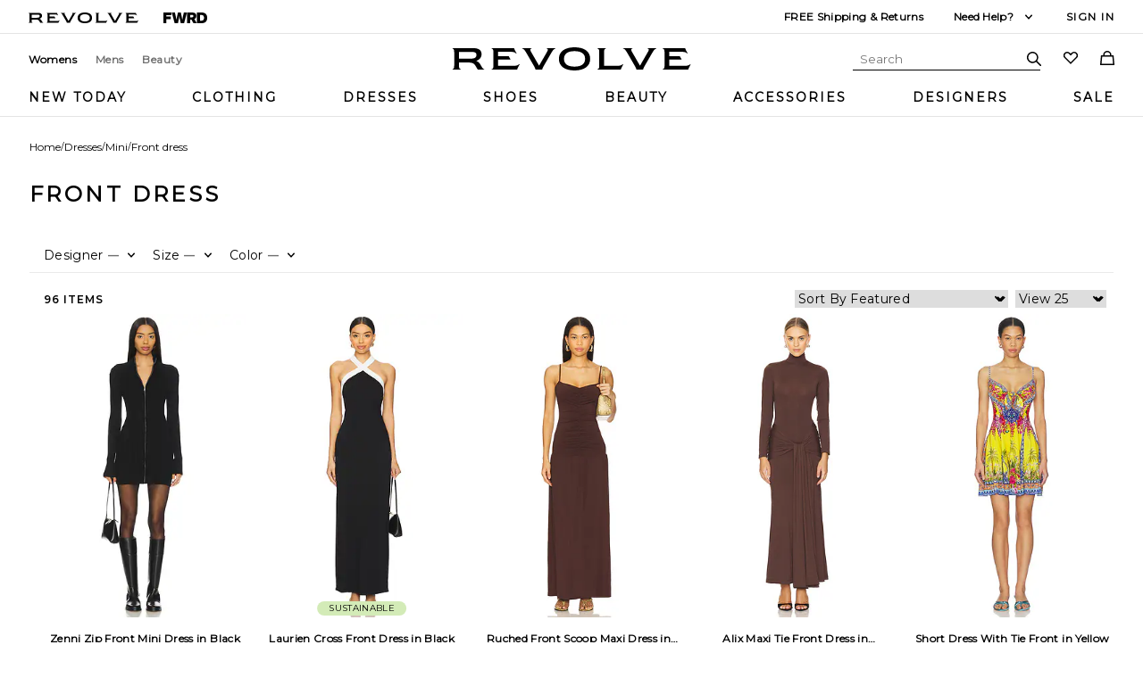

--- FILE ---
content_type: text/html; charset=utf-8
request_url: https://www.revolve.com/v/front-dress
body_size: 23303
content:


<!DOCTYPE html>
<html lang="en">
<head>
    <meta charset="utf-8" />
    <meta name="viewport" content="width=device-width, initial-scale=1.0" />
    <meta http-equiv="X-UA-Compatible" content="IE=edge" />
    <meta name="dc.language" content="en">
    <meta property="og:locale" content="en-US">
    <meta name="title" content="Front Dress | REVOLVE" />

        <meta name="description" content="Select front dress from a wide variety of brands in attractive designs. Shop today! Shop from over 500 brands at REVOLVE now." />

    <title>Front Dress | REVOLVE</title>

    <link rel="canonical" href="https://www.revolve.com/v/front-dress" />

    <link rel="preconnect" href="https://is4.revolveassets.com">
    <link rel="dns-prefetch" href="https://is1.revolveassets.com">
    <link rel="dns-prefetch" href="https://is2.revolveassets.com">
    <link rel="preconnect" href="https://www.googletagmanager.com">

            <link rel="preload" as="image" href="https://is4.revolveassets.com/images/p4/n/tv/LOVF-WD4814_V1.jpg" fetchpriority="high">
            <link rel="preload" as="image" href="https://is4.revolveassets.com/images/p4/n/tv/SPDW-WD2730_V1.jpg" fetchpriority="high">
            <link rel="preload" as="image" href="https://is4.revolveassets.com/images/p4/n/tv/WWWR-WD188_V1.jpg" fetchpriority="high">
            <link rel="preload" as="image" href="https://is4.revolveassets.com/images/p4/n/tv/BARD-WD821_V1.jpg" fetchpriority="high">
            <link rel="preload" as="image" href="https://is4.revolveassets.com/images/p4/n/tv/CILL-WD456_V1.jpg" fetchpriority="high">
    <link rel="preload" href="https://is4.revolveassets.com/r/font/poppins-400-latin.woff2" as="font" type="font/woff2" crossorigin>
    <link rel="preload" href="https://is4.revolveassets.com/r/font/poppins-600-latin.woff2" as="font" type="font/woff2" crossorigin>

    <link rel="preload" href="/v/js/all.min.js?v=20260115082306" as="script" />
    <link rel="preload" href="/v/js/vctime-cookie.min.js?v=20260115082306" as="script" />

    <link rel="preload" href="/v/css/precss.site.min.css?v=20260115082306" as="style">
    <link rel="preload" href="/v/css/site.min.css?v=20260115082306" as="style">
    <link rel="stylesheet" href="/v/css/precss.site.min.css?v=20260115082306">
    <link rel="stylesheet" href="/v/css/site.min.css?v=20260115082306">

    <link rel="icon" type="image/ico" href="https://is4.revolveassets.com/r/r_favicon.ico?v=Gvk6wgrqEq">

    
            <link rel="alternate" href="https://www.revolve.com/v/front-dress" hreflang="x-default" />
            <link rel="alternate" href="https://www.revolve.com/v/front-dress" hreflang="en-us" />
            <link rel="alternate" href="https://www.revolveclothing.com.au/au/v/front-dress" hreflang="en-au" />
            <link rel="alternate" href="https://www.revolve.com/uk/v/front-dress" hreflang="en-gb" />
            <link rel="alternate" href="https://www.revolve.com/ca/v/front-dress" hreflang="en-ca" />

    



<script>(window.BOOMR_mq=window.BOOMR_mq||[]).push(["addVar",{"rua.upush":"false","rua.cpush":"false","rua.upre":"false","rua.cpre":"false","rua.uprl":"false","rua.cprl":"false","rua.cprf":"false","rua.trans":"SJ-ce995107-1163-44fc-8672-496caa748ec5","rua.cook":"true","rua.ims":"false","rua.ufprl":"false","rua.cfprl":"true","rua.isuxp":"false","rua.texp":"norulematch","rua.ceh":"false","rua.ueh":"false","rua.ieh.st":"0"}]);</script>
                              <script>!function(e){var n="https://s.go-mpulse.net/boomerang/";if("False"=="True")e.BOOMR_config=e.BOOMR_config||{},e.BOOMR_config.PageParams=e.BOOMR_config.PageParams||{},e.BOOMR_config.PageParams.pci=!0,n="https://s2.go-mpulse.net/boomerang/";if(window.BOOMR_API_key="CZ7RZ-STPEV-YNBDV-LVYUD-DW5X2",function(){function e(){if(!o){var e=document.createElement("script");e.id="boomr-scr-as",e.src=window.BOOMR.url,e.async=!0,i.parentNode.appendChild(e),o=!0}}function t(e){o=!0;var n,t,a,r,d=document,O=window;if(window.BOOMR.snippetMethod=e?"if":"i",t=function(e,n){var t=d.createElement("script");t.id=n||"boomr-if-as",t.src=window.BOOMR.url,BOOMR_lstart=(new Date).getTime(),e=e||d.body,e.appendChild(t)},!window.addEventListener&&window.attachEvent&&navigator.userAgent.match(/MSIE [67]\./))return window.BOOMR.snippetMethod="s",void t(i.parentNode,"boomr-async");a=document.createElement("IFRAME"),a.src="about:blank",a.title="",a.role="presentation",a.loading="eager",r=(a.frameElement||a).style,r.width=0,r.height=0,r.border=0,r.display="none",i.parentNode.appendChild(a);try{O=a.contentWindow,d=O.document.open()}catch(_){n=document.domain,a.src="javascript:var d=document.open();d.domain='"+n+"';void(0);",O=a.contentWindow,d=O.document.open()}if(n)d._boomrl=function(){this.domain=n,t()},d.write("<bo"+"dy onload='document._boomrl();'>");else if(O._boomrl=function(){t()},O.addEventListener)O.addEventListener("load",O._boomrl,!1);else if(O.attachEvent)O.attachEvent("onload",O._boomrl);d.close()}function a(e){window.BOOMR_onload=e&&e.timeStamp||(new Date).getTime()}if(!window.BOOMR||!window.BOOMR.version&&!window.BOOMR.snippetExecuted){window.BOOMR=window.BOOMR||{},window.BOOMR.snippetStart=(new Date).getTime(),window.BOOMR.snippetExecuted=!0,window.BOOMR.snippetVersion=12,window.BOOMR.url=n+"CZ7RZ-STPEV-YNBDV-LVYUD-DW5X2";var i=document.currentScript||document.getElementsByTagName("script")[0],o=!1,r=document.createElement("link");if(r.relList&&"function"==typeof r.relList.supports&&r.relList.supports("preload")&&"as"in r)window.BOOMR.snippetMethod="p",r.href=window.BOOMR.url,r.rel="preload",r.as="script",r.addEventListener("load",e),r.addEventListener("error",function(){t(!0)}),setTimeout(function(){if(!o)t(!0)},3e3),BOOMR_lstart=(new Date).getTime(),i.parentNode.appendChild(r);else t(!1);if(window.addEventListener)window.addEventListener("load",a,!1);else if(window.attachEvent)window.attachEvent("onload",a)}}(),"".length>0)if(e&&"performance"in e&&e.performance&&"function"==typeof e.performance.setResourceTimingBufferSize)e.performance.setResourceTimingBufferSize();!function(){if(BOOMR=e.BOOMR||{},BOOMR.plugins=BOOMR.plugins||{},!BOOMR.plugins.AK){var n="true"=="true"?1:0,t="cookiepresent",a="amj7bsyxij7yy2l6vofa-f-e820c6355-clientnsv4-s.akamaihd.net",i="false"=="true"?2:1,o={"ak.v":"39","ak.cp":"1609390","ak.ai":parseInt("1033736",10),"ak.ol":"0","ak.cr":8,"ak.ipv":4,"ak.proto":"h2","ak.rid":"222839e5","ak.r":42223,"ak.a2":n,"ak.m":"a","ak.n":"essl","ak.bpcip":"3.19.240.0","ak.cport":34246,"ak.gh":"23.66.124.170","ak.quicv":"","ak.tlsv":"tls1.3","ak.0rtt":"","ak.0rtt.ed":"","ak.csrc":"-","ak.acc":"","ak.t":"1769909130","ak.ak":"hOBiQwZUYzCg5VSAfCLimQ==NwDkwBVIJlNrct3PGjrhKii7QiMcVtKInICOaVWM5N7ehwR7y5BYQBJ8ZGLNCp+FO0nwggQcKrQB1nV7GQlv/gCYbzu/OCWd3X2Gsae+C9mMl7XyX2aFheGVE0q5lUOX/oCwwNSiK7CvWv/4bEl6OyAih6+PoZih4AmirY+ag350M2ESgU2faCsqr0UVuo1R/SnQuHrheimqzTBqrofQD/TsubF/9bjdKTwQgga5Ig9weUH/yEh+l4BGOpVFbxFfY15QsRyiHFL0rrKgBQjKumFSDM9UgV9GO4wjSw9xOp2aUnE1cm/+vb8ThFbOSoSQ8830DoUN4pIstui7nP9b8z7KIkMn7bS0zuCDd0OpOknCpu0ajycsgeNQsLHL/fazmJUOq8mWhBUSUQOdg2HBlZP1keDvFLnG9N5nd+4MYNY=","ak.pv":"18","ak.dpoabenc":"","ak.tf":i};if(""!==t)o["ak.ruds"]=t;var r={i:!1,av:function(n){var t="http.initiator";if(n&&(!n[t]||"spa_hard"===n[t]))o["ak.feo"]=void 0!==e.aFeoApplied?1:0,BOOMR.addVar(o)},rv:function(){var e=["ak.bpcip","ak.cport","ak.cr","ak.csrc","ak.gh","ak.ipv","ak.m","ak.n","ak.ol","ak.proto","ak.quicv","ak.tlsv","ak.0rtt","ak.0rtt.ed","ak.r","ak.acc","ak.t","ak.tf"];BOOMR.removeVar(e)}};BOOMR.plugins.AK={akVars:o,akDNSPreFetchDomain:a,init:function(){if(!r.i){var e=BOOMR.subscribe;e("before_beacon",r.av,null,null),e("onbeacon",r.rv,null,null),r.i=!0}return this},is_complete:function(){return!0}}}}()}(window);</script></head>
<body class="body">
    


    

<header class="header">
    <div class="header-top desktop-only">
        <div class="header-wrapper">
            <div class="header-top-revolve-links">
                <a href="https://www.revolve.com/women/?navsrc=logoleft" class="revolve-link">
                    <svg viewBox="0 0 164.23 16" aria-hidden="true" focusable="false" role="presentation">
                        <path d="m20.17 13.4-.96-1.7c-.68-1.17-1.62-1.92-2.72-2.21v-.11c2.17-.74 3.64-2.45 3.64-4.53 0-2.79-1.87-4.3-6.02-4.3H0v.32c.89.21 1.28.64 1.28 2.77v8.72c0 2.13-.38 2.55-1.28 2.77v.32h5.85v-.32c-.89-.21-1.28-.64-1.28-2.77v-1.85h6.38c2.94 0 4.06.66 5.13 2.49l1.45 2.45h4.43v-.32c-.75-.21-1.17-.66-1.79-1.72Zm-7.4-5.55h-8.2V3.21h9c2.21 0 3.04.64 3.04 2.06 0 1.68-1.23 2.57-3.85 2.57ZM28.28 12.36V3.64c0-2.13-.38-2.55-1.28-2.77V.55h15.49c.21.87.72 1.85 1.62 3.38l.11.19-.28.19c-.85-.81-1.66-1.21-4.04-1.21h-8.38v2.98h7.26l1.4 2.45h-8.66v4.26h10.53c2.38 0 3.19-.4 4.04-1.21l.28.19-.53.92c-.64 1.17-1.06 2.02-1.23 2.77H27.02v-.32c.89-.21 1.28-.64 1.28-2.77M68.03 4.09l-4.49 7.79.02-.02c-.96 1.62-1.51 2.68-1.72 3.6h-4.51c-.21-.92-.79-1.98-1.72-3.6l-4.49-7.77C49.67 1.58 49.1 1.15 48.16.92V.56h6.34v.32c-1.23.32-.94 1.11.02 2.77l5.15 8.94h.13l5.15-8.94c1-1.74 1.25-2.45.02-2.77V.56h6.02v.36c-.94.23-1.51.64-2.96 3.17M84.15 0c-6.28 0-10.77 2.66-10.77 8s4.49 8 10.77 8 10.79-2.66 10.79-8-4.4-8-10.79-8m0 13.34c-4.38 0-7.26-1.6-7.26-5.34s2.87-5.34 7.26-5.34 7.28 1.6 7.28 5.34-2.89 5.34-7.28 5.34M101.21 12.36V3.64c0-2.13-.38-2.55-1.28-2.77V.55h5.85v.32c-.89.21-1.28.64-1.28 2.77v9.13h8.96c2.38 0 3.19-.4 4.04-1.21l.28.19-.15.24c-.87 1.55-1.4 2.57-1.62 3.47H99.93v-.32c.89-.21 1.28-.64 1.28-2.77M137.54 4.09l-4.49 7.79.02-.02c-.96 1.62-1.51 2.68-1.72 3.6h-4.51c-.21-.92-.79-1.98-1.72-3.6l-4.49-7.77c-1.45-2.51-2.02-2.94-2.96-3.17V.56h6.34v.32c-1.23.32-.94 1.11.02 2.77l5.15 8.94h.13l5.15-8.94c1-1.74 1.26-2.45.02-2.77V.56h6.02v.36c-.94.23-1.51.64-2.96 3.17M146.14 12.36V3.64c0-2.13-.38-2.55-1.28-2.77V.55h15.49c.21.87.72 1.85 1.62 3.38l.11.19-.28.19c-.85-.81-1.66-1.21-4.04-1.21h-8.38v2.98h7.26l1.4 2.45h-8.66v4.26h10.53c2.38 0 3.19-.4 4.04-1.21l.28.19-.53.92c-.64 1.17-1.06 2.02-1.23 2.77h-17.6v-.32c.89-.21 1.28-.64 1.28-2.77">
                        </path>
                    </svg>
                </a>

                <a href="https://www.fwrd.com/?navsrc=revcp_logo" class="revolve-link">
                    <svg viewBox="0 0 420.23 102.23" aria-hidden="true" focusable="false"
                         role="presentation">
                        <path d="M28.72,25.56V38.91H70.31V63H28.72v39.2H0V0H77.82V25.56Z"></path>
                        <path d="M226.27,0,198.7,102.23H166.54l-6.32-30.29c-2.58-12.35-5-24.85-6.89-37.34-2,12.49-4.45,25-7,37.34L140,102.23H107.81L80.25,0h30l6.61,29.43c3,13.5,6.17,27.57,8.61,40.93,2.3-13.36,4.89-27.43,7.61-40.93l6-29.43H167.4l6,29.43c2.73,13.5,5.31,27.57,7.61,40.93,2.44-13.36,5.6-27.43,8.62-40.93L196.26,0Z">
                        </path>
                        <path d="M269.05,67.77H257v34.46H228.27V0h49.1c23.55,0,39.2,11.92,39.2,32.74,0,14.21-7.32,24.55-19.38,29.57l23.4,39.92h-32ZM257,46h18.23C282.83,46,288,41.21,288,34.17S282.83,22.4,275.22,22.4H257Z">
                        </path>
                        <path d="M420.23,51.11c0,30.16-16.37,51.12-53,51.12H322.59V0h44.66C403.86,0,420.23,21,420.23,51.11Zm-29.87,0c0-19.95-10.05-27-23.69-27H351.31v54h15.36C380.31,78.11,390.36,71.07,390.36,51.11Z">
                        </path>
                    </svg>
                </a>
            </div>

            <div class="header-top__info">
                    <div class="header-shipping">
                        <a href="https://www.revolve.com/shippingdelivery?navsrc=header&amp;countryCode=US" aria-label="Free Shipping On Orders of $100 USD Or More">
                            FREE Shipping &amp; Returns
                        </a>
                    </div>

                <div class="need-help">
                    <div class="need-help-title" aria-label="Need Help?">
                        Need Help?
                    </div>

                    <svg class="need-help-dropdown-icon" viewBox="0 0 16 16" aria-hidden="true" focusable="false" role="presentation">
                        <path d="M8 10.5a.751.751 0 0 1-.55-.24L4.2 6.76A.75.75 0 1 1 5.3 5.74L8 8.648l2.7-2.908a.75.75 0 1 1 1.1 1.021l-3.25 3.5a.751.751 0 0 1-.55.24z">
                        </path>
                    </svg>

                    <div class="need-help-dropdown desktop-only">
                                <div class="help-row">
                                    <div class="help-column title">Chat:</div>
                                    <a href="https://secure.livechatinc.com/" class="help-column help-link">
                                        Let&#x27;s chat
                                    </a>
                                </div>
                                <div class="help-row">
                                    <div class="help-column title">Phone:</div>
                                    <a href="tel:1-888-442-5830" class="help-column help-link">
                                        1-888-442-5830
                                    </a>
                                </div>
                                <div class="help-row">
                                    <div class="help-column title">Email:</div>
                                    <a href="email:sales@revolve.com" class="help-column help-link">
                                        sales@revolve.com
                                    </a>
                                </div>
                                <div class="help-row">
                                    <div class="help-column title">Orders:</div>
                                    <a href="https://www.revolve.com/ordering" class="help-column help-link">
                                        Track your order
                                    </a>
                                </div>
                                <div class="help-row">
                                    <div class="help-column title">Style help:</div>
                                    <a href="https://www.revolve.com/styleExpert" class="help-column help-link">
                                        Chat with an expert
                                    </a>
                                </div>
                    </div>
                </div>

                <div class="header-sign-in">
                    <a href="https://www.revolve.com/r/SignIn.jsp?page=%2Fdenim%2Fbr%2F2664ce%2F">
                        Sign In
                    </a>
                </div>
            </div>
        </div>
    </div>

    <div class="header-mid">
        <div class="header-wrapper">
            <div class="hamburger mobile-only">
                <span></span>
                <span></span>
                <span></span>
            </div>

            <div class="header-women-men desktop-only">
                        <a href="https://www.revolve.com/women/?navsrc=global" class="header-womens-active">
                            Womens
                        </a>
                        <a href="https://www.revolve.com/mens/?navsrc=global" class="">
                            Mens
                        </a>
                        <a href="https://www.revolve.com/content/lp/beauty?navsrc=global" class="">
                            Beauty
                        </a>
            </div>

            <div class="header-main-logo">
                <a href="https://www.revolve.com/women/?navsrc=logo" aria-label="Revolve Logo">
                    <svg viewBox="0 0 164.23 16" aria-hidden="true" focusable="false" role="presentation">
                        <path d="m20.17 13.4-.96-1.7c-.68-1.17-1.62-1.92-2.72-2.21v-.11c2.17-.74 3.64-2.45 3.64-4.53 0-2.79-1.87-4.3-6.02-4.3H0v.32c.89.21 1.28.64 1.28 2.77v8.72c0 2.13-.38 2.55-1.28 2.77v.32h5.85v-.32c-.89-.21-1.28-.64-1.28-2.77v-1.85h6.38c2.94 0 4.06.66 5.13 2.49l1.45 2.45h4.43v-.32c-.75-.21-1.17-.66-1.79-1.72Zm-7.4-5.55h-8.2V3.21h9c2.21 0 3.04.64 3.04 2.06 0 1.68-1.23 2.57-3.85 2.57ZM28.28 12.36V3.64c0-2.13-.38-2.55-1.28-2.77V.55h15.49c.21.87.72 1.85 1.62 3.38l.11.19-.28.19c-.85-.81-1.66-1.21-4.04-1.21h-8.38v2.98h7.26l1.4 2.45h-8.66v4.26h10.53c2.38 0 3.19-.4 4.04-1.21l.28.19-.53.92c-.64 1.17-1.06 2.02-1.23 2.77H27.02v-.32c.89-.21 1.28-.64 1.28-2.77M68.03 4.09l-4.49 7.79.02-.02c-.96 1.62-1.51 2.68-1.72 3.6h-4.51c-.21-.92-.79-1.98-1.72-3.6l-4.49-7.77C49.67 1.58 49.1 1.15 48.16.92V.56h6.34v.32c-1.23.32-.94 1.11.02 2.77l5.15 8.94h.13l5.15-8.94c1-1.74 1.25-2.45.02-2.77V.56h6.02v.36c-.94.23-1.51.64-2.96 3.17M84.15 0c-6.28 0-10.77 2.66-10.77 8s4.49 8 10.77 8 10.79-2.66 10.79-8-4.4-8-10.79-8m0 13.34c-4.38 0-7.26-1.6-7.26-5.34s2.87-5.34 7.26-5.34 7.28 1.6 7.28 5.34-2.89 5.34-7.28 5.34M101.21 12.36V3.64c0-2.13-.38-2.55-1.28-2.77V.55h5.85v.32c-.89.21-1.28.64-1.28 2.77v9.13h8.96c2.38 0 3.19-.4 4.04-1.21l.28.19-.15.24c-.87 1.55-1.4 2.57-1.62 3.47H99.93v-.32c.89-.21 1.28-.64 1.28-2.77M137.54 4.09l-4.49 7.79.02-.02c-.96 1.62-1.51 2.68-1.72 3.6h-4.51c-.21-.92-.79-1.98-1.72-3.6l-4.49-7.77c-1.45-2.51-2.02-2.94-2.96-3.17V.56h6.34v.32c-1.23.32-.94 1.11.02 2.77l5.15 8.94h.13l5.15-8.94c1-1.74 1.26-2.45.02-2.77V.56h6.02v.36c-.94.23-1.51.64-2.96 3.17M146.14 12.36V3.64c0-2.13-.38-2.55-1.28-2.77V.55h15.49c.21.87.72 1.85 1.62 3.38l.11.19-.28.19c-.85-.81-1.66-1.21-4.04-1.21h-8.38v2.98h7.26l1.4 2.45h-8.66v4.26h10.53c2.38 0 3.19-.4 4.04-1.21l.28.19-.53.92c-.64 1.17-1.06 2.02-1.23 2.77h-17.6v-.32c.89-.21 1.28-.64 1.28-2.77">
                        </path>
                    </svg>
                </a>
            </div>

            <div class="header-right-group">
                <div class="search-form">
                    <form>
                        <input type="text" placeholder="Search">
                    </form>

                    <div class="header-icon search-icon">
                        <svg viewBox="0 0 16 16" aria-hidden="true" focusable="false" role="presentation">
                            <path d="M15.78 14.72l-4.45-4.46a6.346 6.346 0 1 0-1.055 1.066l4.444 4.454a.75.75 0 0 0 1.062-1.06zM1.5 6.353a4.84 4.84 0 1 1 4.84 4.853A4.852 4.852 0 0 1 1.5 6.353z">
                            </path>
                        </svg>
                    </div>

                    <div class="header-icon close-icon">
                        <svg xmlns="https://www.w3.org/2000/svg" aria-hidden="true" viewBox="0 0 16 16">
                            <path d="M9.414 8l6.293-6.293A1 1 0 0 0 14.293.293L8 6.586 1.707.293A1 1 0 0 0 .293 1.707L6.586 8 .293 14.293a1 1 0 1 0 1.414 1.414L8 9.414l6.293 6.293a1 1 0 0 0 1.414-1.414z">
                            </path>
                        </svg>
                    </div>
                </div>

                <a href="https://www.revolve.com/r/MyFavorite.jsp?navsrc=header&amp;d=Womens"
                   class="header-icon heart-icon" aria-label="Wishlist">
                    <svg viewBox="0 0 16 16" aria-hidden="true" focusable="false" role="presentation">
                        <path d="M4.155 2.5a2.62 2.62 0 0 1 1.873.784l1.973 2 1.972-2a2.629 2.629 0 0 1 3.745 0 2.719 2.719 0 0 1 0 3.816L8 12.87 2.282 7.1a2.719 2.719 0 0 1 0-3.816A2.62 2.62 0 0 1 4.155 2.5m0-1.5a4.123 4.123 0 0 0-2.938 1.228 4.218 4.218 0 0 0 0 5.928L8 15l6.783-6.844a4.219 4.219 0 0 0 0-5.928 4.129 4.129 0 0 0-5.876 0L8 3.143l-.907-.916A4.124 4.124 0 0 0 4.155 1z">
                        </path>
                    </svg>
                </a>

                <a href="https://www.revolve.com/r/ShoppingBag.jsp?navsrc=header&amp;d=Womens"
                   class="header-icon shop-icon" aria-label="Shopping Cart">
                    <svg viewBox="0 0 16 16" aria-hidden="true" focusable="false" role="presentation">
                        <path d="M15.07 5.023h-2.452V4.54a4.617 4.617 0 0 0-9.233 0v.482H.93L-.072 16h16.144zM4.883 4.54a3.118 3.118 0 0 1 6.233 0v.482H4.883zM1.572 14.5l.73-7.977h11.4l.73 7.977z">
                        </path>
                    </svg>
                </a>
            </div>
        </div>
    </div>

    <div class="header-bottom header-bottom-navigation">
        <div class="header-wrapper">
            <ul class="main-navigation" aria-label="Revolve Menu">
                <li class="main-navigation-mobile-signin mobile-only">
                    <a href="https://www.revolve.com/r/mobile/LoginPage.jsp?ref=%2Fmobile%2Fdenim%2Fbr%2F2664ce%2F%3Fnavsrc%3Dsubclothing%26s%3Dc%26c%3DDenim">
                        Hey, Sign In / Sign Up
                    </a>
                </li>

                        <li class="main-navigation__item">
                            <a href="https://www.revolve.com/new/20241224/br/3b6da4/?navsrc=main">
                                New Today
                            </a>
                        </li>
                        <li class="main-navigation__item">
                            <a href="https://www.revolve.com/clothing/br/3699fc/?navsrc=main">
                                Clothing
                            </a>
                        </li>
                        <li class="main-navigation__item">
                            <a href="https://www.revolve.com/dresses/br/a8e981/?navsrc=main">
                                Dresses
                            </a>
                        </li>
                        <li class="main-navigation__item">
                            <a href="https://www.revolve.com/shoes/br/3f40a9/?navsrc=main">
                                Shoes
                            </a>
                        </li>
                        <li class="main-navigation__item">
                            <a href="https://www.revolve.com/content/lp/beauty/?navsrc=main">
                                Beauty
                            </a>
                        </li>
                        <li class="main-navigation__item">
                            <a href="https://www.revolve.com/accessories/br/2fa629/?navsrc=main">
                                Accessories
                            </a>
                        </li>
                        <li class="main-navigation__item">
                            <a href="https://www.revolve.com/designers/?orderBy=A-Z&amp;navsrc=main&amp;d=Womens">
                                Designers
                            </a>
                        </li>
                        <li class="main-navigation__item">
                            <a href="https://www.revolve.com/sale/all-sale-items/br/54cc7b/?navsrc=main">
                                Sale
                            </a>
                        </li>
            </ul>
        </div>
    </div>

    <div class="header-bottom header-bottom-category mobile-only">
        <div class="header-wrapper">
            <ul class="main-navigation">
                        <li class="main-navigation__item">
                            <a href="https://www.revolve.com/new/20231019/br/31b943/?navsrc=main">
                                New
                            </a>
                        </li>
                        <li class="main-navigation__item">
                            <a href="https://www.revolve.com/denim/br/2664ce/?navsrc=left">
                                Categories
                            </a>
                        </li>
                        <li class="main-navigation__item">
                            <a href="https://www.revolve.com/designers/?orderBy=A-Z&amp;navsrc=main&amp;d=Womens">
                                Designers
                            </a>
                        </li>
                        <li class="main-navigation__item">
                            <a href="https://www.revolve.com/sale/all-sale-items/br/54cc7b/?navsrc=main">
                                Sale
                            </a>
                        </li>
            </ul>
        </div>
    </div>
</header>
    




       


        

 <script type="application/ld+json">

    {
      "@context": "https://schema.org",
      "@type": "BreadcrumbList",
      "itemListElement": [
        {
          "@type": "ListItem",
          "position": 1,
          "name": "Home",
          "item": "https://www.revolve.com/"
        }
,
                
                {
                    "@type": "ListItem",
                    "position": 2,
                    "name": "Dresses",
                    "item": "https://www.revolve.com/dresses/br/a8e981/"
                },
                {
                    "@type": "ListItem",
                    "position": 3,
                    "name": "Mini",
                    "item": "https://www.revolve.com/dresses-mini/br/b19f8d/"
                }
            ,
        {
            "@type": "ListItem",
            "position": 4,
            "name": "Front dress",
            "item": "https://www.revolve.com/v/front-dress"
        }
      ]
    }
</script>       
        
<main class="main-content" data-analytics="CgoKICAgIDwhLS0gR0E0IC0tPgogICAgPHNjcmlwdCBkYXRhLWNmYXN5bmM9ImZhbHNlIiBhc3luYyBzcmM9Imh0dHBzOi8vd3d3Lmdvb2dsZXRhZ21hbmFnZXIuY29tL2d0YWcvanM/aWQ9Ry05WjEzOVNNUVE4Ij48L3NjcmlwdD4KICAgIDxzY3JpcHQgZGF0YS1jZmFzeW5jPSJmYWxzZSI&#x2B;[base64]&#x2B;PC9zY3JpcHQ&#x2B;[base64]&#x2B;[base64]&#x2B;[base64]&#x2B;"
    data-translator-search-url="https://www.revolve.com/r/Search.jsp?search=[value]&amp;d=Womens"
    data-translator-see-more-filters="See more filters"
    data-translator-see-less-filters="Show less filters"
    data-translator-cyber-monday-target="November 30, 2025 00:01:00 PST"
    data-translator-black-friday-target="November 27, 2025 00:01:00 PST">
    <div class="breadcrumbs-section">
        <ul class="breadcrumbs-list">
                <li class="breadcrumbs-item">
                    <a class="breadcrumbs-link" href="https://www.revolve.com/">Home</a>
                </li>
                <li> / </li>
                            <li class="breadcrumbs-link">
                                <a href="https://www.revolve.com/dresses/br/a8e981/">Dresses</a>
                            </li>
                            <li> / </li>
                            <li class="breadcrumbs-link">
                                <a href="https://www.revolve.com/dresses-mini/br/b19f8d/">Mini</a>
                            </li>
                            <li> / </li>
                <li class="breadcrumbs-item">
                    <a class="breadcrumbs-link">Front dress</a>
                </li>
        </ul>
    </div>


<script type="application/ld+json">
    {"@context":"https://schema.org","@type":"ItemList","itemListElement":[{"@type":"ListItem","position":1,"item":{"@type":"Product","name":"Lovers and Friends Zenni Zip Front Mini Dress in Black","description":"Knit Detail: Ribbed\nSleeve Length: Long Sleeve\nType of Product: Anytime","url":"https://www.revolve.com/mobile/lovers-and-friends-zenni-zip-front-mini-dress-in-black/dp/LOVF-WD4814/","image":"https://is4.revolveassets.com/images/p4/n/d/LOVF-WD4814_V1.jpg","brand":{"@type":"Brand","name":"Lovers and Friends"},"offers":{"@type":"Offer","price":"189.00","priceCurrency":"USD","availability":"http://schema.org/InStock","itemCondition":"http://schema.org/NewCondition"}}},{"@type":"ListItem","position":2,"item":{"@type":"Product","name":"superdown Laurien Cross Front Dress in Black","description":"Hemdetail: Standard\nNeckline: Crossfront\nPrint: Solid","url":"https://www.revolve.com/mobile/superdown-laurien-cross-front-dress-in-black/dp/SPDW-WD2730/","image":"https://is4.revolveassets.com/images/p4/n/d/SPDW-WD2730_V1.jpg","brand":{"@type":"Brand","name":"superdown"},"offers":{"@type":"Offer","price":"88.00","priceCurrency":"USD","availability":"http://schema.org/InStock","itemCondition":"http://schema.org/NewCondition"}}},{"@type":"ListItem","position":3,"item":{"@type":"Product","name":"WeWoreWhat Ruched Front Scoop Maxi Dress in Brown","description":"Age group: Adult\nSleeve Type: standard\nType of Product: Anytime","url":"https://www.revolve.com/mobile/weworewhat-ruched-front-scoop-maxi-dress-in-chestnut/dp/WWWR-WD188/","image":"https://is4.revolveassets.com/images/p4/n/d/WWWR-WD188_V1.jpg","brand":{"@type":"Brand","name":"WeWoreWhat"},"offers":{"@type":"Offer","price":"118.00","priceCurrency":"USD","availability":"http://schema.org/InStock","itemCondition":"http://schema.org/NewCondition"}}},{"@type":"ListItem","position":4,"item":{"@type":"Product","name":"Bardot Alix Maxi Tie Front Dress in Chocolate","description":"Hemdetail: Standard\nSleeve Type: Standard\nSubclass: Sheath","url":"https://www.revolve.com/mobile/bardot-alix-maxi-tie-front-dress-in-chocolate/dp/BARD-WD821/","image":"https://is4.revolveassets.com/images/p4/n/d/BARD-WD821_V1.jpg","brand":{"@type":"Brand","name":"Bardot"},"offers":{"@type":"Offer","price":"138.00","priceCurrency":"USD","availability":"http://schema.org/InStock","itemCondition":"http://schema.org/NewCondition"}}},{"@type":"ListItem","position":5,"item":{"@type":"Product","name":"Camilla Short Dress With Tie Front in Yellow","description":"Hemdetail: Standard\nSleeve Length: Sleeveless\nType of Product: Daytime","url":"https://www.revolve.com/mobile/camilla-short-dress-with-tie-front-in-sultanahmet-summer/dp/CILL-WD456/","image":"https://is4.revolveassets.com/images/p4/n/d/CILL-WD456_V1.jpg","brand":{"@type":"Brand","name":"Camilla"},"offers":{"@type":"Offer","price":"595.00","priceCurrency":"USD","availability":"http://schema.org/InStock","itemCondition":"http://schema.org/NewCondition"}}},{"@type":"ListItem","position":6,"item":{"@type":"Product","name":"DL1961 Esme Midi Dress in Blue","description":"Age group: Adult\nHemdetail: Standard\nLength: Midi","url":"https://www.revolve.com/mobile/dl1961-esme-midi-dress-in-sea-front/dp/DL19-WD10/","image":"https://is4.revolveassets.com/images/p4/n/d/DL19-WD10_V1.jpg","brand":{"@type":"Brand","name":"DL1961"},"offers":{"@type":"Offer","price":"329.00","priceCurrency":"USD","availability":"http://schema.org/InStock","itemCondition":"http://schema.org/NewCondition"}}},{"@type":"ListItem","position":7,"item":{"@type":"Product","name":"SIMKHAI Kendall Twisted Button Front Dress in Baby Blue","description":"Age group: Adult\nSubclass: Sheath\nType of Product: Anytime","url":"https://www.revolve.com/mobile/simkhai-kendall-twisted-button-front-dress-in-periwinkle-sky/dp/JSKI-WD498/","image":"https://is4.revolveassets.com/images/p4/n/d/JSKI-WD498_V1.jpg","brand":{"@type":"Brand","name":"SIMKHAI"},"offers":{"@type":"Offer","price":"263.00","priceCurrency":"USD","availability":"http://schema.org/InStock","itemCondition":"http://schema.org/NewCondition"}}},{"@type":"ListItem","position":8,"item":{"@type":"Product","name":"MORE TO COME Brigette Drape Front Dress in Black","description":"Hemdetail: Standard\nNeckline: V-Neck\nPrint: Solid","url":"https://www.revolve.com/mobile/more-to-come-brigette-drape-front-dress-in-black/dp/MOTO-WD248/","image":"https://is4.revolveassets.com/images/p4/n/d/MOTO-WD248_V1.jpg","brand":{"@type":"Brand","name":"MORE TO COME"},"offers":{"@type":"Offer","price":"55.00","priceCurrency":"USD","availability":"http://schema.org/InStock","itemCondition":"http://schema.org/NewCondition"}}},{"@type":"ListItem","position":9,"item":{"@type":"Product","name":"superdown Kirana Wrap Front Dress In Black in Black","description":"Age group: Adult\nHemdetail: Standard\nNeckline: Crew Neck","url":"https://www.revolve.com/mobile/superdown-kirana-wrap-front-dress-in-black/dp/SPDW-WD2949/","image":"https://is4.revolveassets.com/images/p4/n/d/SPDW-WD2949_V1.jpg","brand":{"@type":"Brand","name":"superdown"},"offers":{"@type":"Offer","price":"78.00","priceCurrency":"USD","availability":"http://schema.org/InStock","itemCondition":"http://schema.org/NewCondition"}}},{"@type":"ListItem","position":10,"item":{"@type":"Product","name":"Bardot Alix Maxi Tie Front Dress in Wine","description":"Sleeve Type: standard\nSubclass: Maxi\nType of Product: Anytime","url":"https://www.revolve.com/mobile/bardot-alix-maxi-tie-front-dress-in-deep-plum/dp/BARD-WD837/","image":"https://is4.revolveassets.com/images/p4/n/d/BARD-WD837_V1.jpg","brand":{"@type":"Brand","name":"Bardot"},"offers":{"@type":"Offer","price":"138.00","priceCurrency":"USD","availability":"http://schema.org/InStock","itemCondition":"http://schema.org/NewCondition"}}},{"@type":"ListItem","position":11,"item":{"@type":"Product","name":"MINKPINK Romy Bow Front Mini Dress in Black","description":"Age group: Adult\nHemdetail: Standard\nType of Product: Anytime","url":"https://www.revolve.com/mobile/minkpink-romy-bow-front-mini-dress-in-black/dp/MINK-WD966/","image":"https://is4.revolveassets.com/images/p4/n/d/MINK-WD966_V1.jpg","brand":{"@type":"Brand","name":"MINKPINK"},"offers":{"@type":"Offer","price":"51.00","priceCurrency":"USD","availability":"http://schema.org/InStock","itemCondition":"http://schema.org/NewCondition"}}},{"@type":"ListItem","position":12,"item":{"@type":"Product","name":"Susana Monaco Tube Gathered Front Dress in Burgundy","description":"Age group: Adult\nSleeve Type: standard\nType of Product: Special Event","url":"https://www.revolve.com/mobile/susana-monaco-tube-gathered-front-dress-in-shiraz/dp/SUSA-WD2214/","image":"https://is4.revolveassets.com/images/p4/n/d/SUSA-WD2214_V1.jpg","brand":{"@type":"Brand","name":"Susana Monaco"},"offers":{"@type":"Offer","price":"228.00","priceCurrency":"USD","availability":"http://schema.org/InStock","itemCondition":"http://schema.org/NewCondition"}}},{"@type":"ListItem","position":13,"item":{"@type":"Product","name":"WeWoreWhat Ruched Front Scoop Maxi Dress in Navy","description":"Age group: Adult\nSleeve Type: standard\nSubclass: Maxi","url":"https://www.revolve.com/mobile/weworewhat-ruched-front-scoop-maxi-dress-in-navy-white-mult/dp/WWWR-WD189/","image":"https://is4.revolveassets.com/images/p4/n/d/WWWR-WD189_V1.jpg","brand":{"@type":"Brand","name":"WeWoreWhat"},"offers":{"@type":"Offer","price":"143.00","priceCurrency":"USD","availability":"http://schema.org/InStock","itemCondition":"http://schema.org/NewCondition"}}},{"@type":"ListItem","position":14,"item":{"@type":"Product","name":"WeWoreWhat Button Front Scallop Dress in White","description":"Age group: Adult\nSleeve Type: standard\nSubclass: Maxi","url":"https://www.revolve.com/mobile/weworewhat-button-front-scallop-dress-in-white-black-multi/dp/WWWR-WD198/","image":"https://is4.revolveassets.com/images/p4/n/d/WWWR-WD198_V1.jpg","brand":{"@type":"Brand","name":"WeWoreWhat"},"offers":{"@type":"Offer","price":"143.00","priceCurrency":"USD","availability":"http://schema.org/InStock","itemCondition":"http://schema.org/NewCondition"}}},{"@type":"ListItem","position":15,"item":{"@type":"Product","name":"Zimmermann Twist Front Midi Dress in Black","description":"Age group: Adult\nSleeve Length: Sleeveless\nType of Product: Anytime","url":"https://www.revolve.com/mobile/zimmermann-twist-front-midi-dress-in-russet-floral/dp/ZIMM-WD610/","image":"https://is4.revolveassets.com/images/p4/n/d/ZIMM-WD610_V1.jpg","brand":{"@type":"Brand","name":"Zimmermann"},"offers":{"@type":"Offer","price":"1203.00","priceCurrency":"USD","availability":"http://schema.org/InStock","itemCondition":"http://schema.org/NewCondition"}}},{"@type":"ListItem","position":16,"item":{"@type":"Product","name":"Lapointe Matte Viscose Cross Front Dress in Brown","description":"Print: Solid\nSubclass: Body Con\nType of Product: Nighttime","url":"https://www.revolve.com/mobile/lapointe-matte-viscose-cross-front-dress-in-dark-brown/dp/LOIN-WD38/","image":"https://is4.revolveassets.com/images/p4/n/d/LOIN-WD38_V1.jpg","brand":{"@type":"Brand","name":"Lapointe"},"offers":{"@type":"Offer","price":"579.00","priceCurrency":"USD","availability":"http://schema.org/InStock","itemCondition":"http://schema.org/NewCondition"}}},{"@type":"ListItem","position":17,"item":{"@type":"Product","name":"Norma Kamali TY Front NK Shirt Mini Dress in Metallic Gold","description":"Sleeve Length: Sleeveless\nSubclass: Wrap\nType of Product: Nighttime","url":"https://www.revolve.com/mobile/norma-kamali-ty-front-nk-shirt-mini-dress-in-gold/dp/NKAM-WD314/","image":"https://is4.revolveassets.com/images/p4/n/d/NKAM-WD314_V1.jpg","brand":{"@type":"Brand","name":"Norma Kamali"},"offers":{"@type":"Offer","price":"259.00","priceCurrency":"USD","availability":"http://schema.org/InStock","itemCondition":"http://schema.org/NewCondition"}}},{"@type":"ListItem","position":18,"item":{"@type":"Product","name":"Runaway The Label Felix Tie Front Mini Dress in Pink","description":"Neckline: Scoop Neck\nSleeve Length: Sleeveless\nSubclass: Sheath","url":"https://www.revolve.com/mobile/runaway-the-label-felix-tie-front-mini-dress-in-musk/dp/RUNR-WD253/","image":"https://is4.revolveassets.com/images/p4/n/d/RUNR-WD253_V1.jpg","brand":{"@type":"Brand","name":"Runaway The Label"},"offers":{"@type":"Offer","price":"109.00","priceCurrency":"USD","availability":"http://schema.org/InStock","itemCondition":"http://schema.org/NewCondition"}}},{"@type":"ListItem","position":19,"item":{"@type":"Product","name":"Runaway The Label Felix Tie Front Mini Dress in Green","description":"Hemdetail: Standard\nNeckline: Scoop Neck\nSleeve Length: Sleeveless","url":"https://www.revolve.com/mobile/runaway-the-label-felix-tie-front-mini-dress-in-palm/dp/RUNR-WD254/","image":"https://is4.revolveassets.com/images/p4/n/d/RUNR-WD254_V1.jpg","brand":{"@type":"Brand","name":"Runaway The Label"},"offers":{"@type":"Offer","price":"109.00","priceCurrency":"USD","availability":"http://schema.org/InStock","itemCondition":"http://schema.org/NewCondition"}}},{"@type":"ListItem","position":20,"item":{"@type":"Product","name":"Susana Monaco Tie Front Gathered Dress in Green","description":"Hemdetail: Standard\nNeckline: V-Neck\nSubclass: Sheath","url":"https://www.revolve.com/mobile/susana-monaco-tie-front-gathered-dress-in-glow/dp/SUSA-WD2131/","image":"https://is4.revolveassets.com/images/p4/n/d/SUSA-WD2131_V1.jpg","brand":{"@type":"Brand","name":"Susana Monaco"},"offers":{"@type":"Offer","price":"215.00","priceCurrency":"USD","availability":"http://schema.org/InStock","itemCondition":"http://schema.org/NewCondition"}}},{"@type":"ListItem","position":21,"item":{"@type":"Product","name":"Lapointe Matte Viscose Cross Front Dress in Green","description":"Print: Solid\nSleeve Type: standard\nSubclass: Body Con","url":"https://www.revolve.com/mobile/lapointe-matte-viscose-cross-front-dress-in-chartreuse/dp/LOIN-WD36/","image":"https://is4.revolveassets.com/images/p4/n/d/LOIN-WD36_V1.jpg","brand":{"@type":"Brand","name":"Lapointe"},"offers":{"@type":"Offer","price":"1490.00","priceCurrency":"USD","availability":"http://schema.org/InStock","itemCondition":"http://schema.org/NewCondition"}}},{"@type":"ListItem","position":22,"item":{"@type":"Product","name":"PISTOLA Meg Short Sleeve Zip Front Dress in Lemon","description":"Neckline: Collared\nSleeve Length: Short Sleeve\nSubclass: Shirt","url":"https://www.revolve.com/mobile/pistola-meg-short-sleeve-zip-front-dress-in-lemonade/dp/PSTL-WD39/","image":"https://is4.revolveassets.com/images/p4/n/d/PSTL-WD39_V1.jpg","brand":{"@type":"Brand","name":"PISTOLA"},"offers":{"@type":"Offer","price":"74.00","priceCurrency":"USD","availability":"http://schema.org/InStock","itemCondition":"http://schema.org/NewCondition"}}},{"@type":"ListItem","position":23,"item":{"@type":"Product","name":"superdown Grace Button Front Dress in Brown","description":"Age group: Adult\nNeckline: V-Neck\nPrint: Solid","url":"https://www.revolve.com/mobile/superdown-grace-button-front-dress-in-chocolate/dp/SPDW-WD2126/","image":"https://is4.revolveassets.com/images/p4/n/d/SPDW-WD2126_V1.jpg","brand":{"@type":"Brand","name":"superdown"},"offers":{"@type":"Offer","price":"84.00","priceCurrency":"USD","availability":"http://schema.org/InStock","itemCondition":"http://schema.org/NewCondition"}}},{"@type":"ListItem","position":24,"item":{"@type":"Product","name":"Susana Monaco Tie Front Gathered Dress in Blue","description":"Age group: Adult\nHemdetail: Standard\nSubclass: Maxi","url":"https://www.revolve.com/mobile/susana-monaco-tie-front-gathered-dress-in-blue-velvet/dp/SUSA-WD2198/","image":"https://is4.revolveassets.com/images/p4/n/d/SUSA-WD2198_V1.jpg","brand":{"@type":"Brand","name":"Susana Monaco"},"offers":{"@type":"Offer","price":"149.00","priceCurrency":"USD","availability":"http://schema.org/InStock","itemCondition":"http://schema.org/NewCondition"}}},{"@type":"ListItem","position":25,"item":{"@type":"Product","name":"Susana Monaco Tie Front Gathered Dress in Blush","description":"Age group: Adult\nLength: Maxi\nType of Product: Anytime","url":"https://www.revolve.com/mobile/susana-monaco-tie-front-gathered-dress-in-pink-diamond/dp/SUSA-WD2202/","image":"https://is4.revolveassets.com/images/p4/n/d/SUSA-WD2202_V1.jpg","brand":{"@type":"Brand","name":"Susana Monaco"},"offers":{"@type":"Offer","price":"171.00","priceCurrency":"USD","availability":"http://schema.org/InStock","itemCondition":"http://schema.org/NewCondition"}}}]}
</script>
        
    <div class="top-title-section">
        <div class="title-wrapper-section">
            <div class="title-wrapper">
                <h1 class="page-title">FRONT DRESS</h1>
                <div class="arrow-open-links"></div>
            </div>
        </div>
        

    </div>

    <div class="products-filters-wrapper">
        <div class="products-filters">
            <div class="filters">
                <div class="filters-title-mobile">
                    <p>Sort &#x2B; Refine</p>

                    <img src="/v/images/close.svg" aria-hidden="true" width="16" height="16" alt="Close Section"
                         class="close-filters-mobile" loading="lazy">
                </div>

                <div class="filters-wrapper">
                    

<div class="filter-box sorting-mobile">
    <div class="filter-title sortBy-title">
        Sort By
        <span class="plus-icon"></span>
    </div>

    <div class="filter-list">
        <div class="list-wrapper">
            <ul class="ul-list sort-by-mobile">
                <li class="filter-item ve-nflw"  data-value="L3YvZnJvbnQtZHJlc3M!aXRlbXNwZXJwYWdlPTI1JmRpc3BsYXk9Z3JpZCZmaWVsZG5hbWV0b3NvcnQ9cmF0aW5nJnNvcnRpbmdvcmRlcj1hc2NlbmRpbmc.">
                    <label class="checkbox-label">
                        <input type="radio" class="checkbox" name="radio" >
                        <span>Featured</span>
                    </label>
                </li>

                <li class="filter-item ve-nflw"  data-value="L3YvZnJvbnQtZHJlc3M!aXRlbXNwZXJwYWdlPTI1JmRpc3BsYXk9Z3JpZCZmaWVsZG5hbWV0b3NvcnQ9c2FsZXByaWNlJnNvcnRpbmdvcmRlcj1kZXNjZW5kaW5n">
                    <label class="checkbox-label">
                        <input type="radio" class="checkbox" name="radio" >
                        <span>Price: High to Low</span>
                    </label>
                </li>

                <li class="filter-item ve-nflw"  data-value="L3YvZnJvbnQtZHJlc3M!aXRlbXNwZXJwYWdlPTI1JmRpc3BsYXk9Z3JpZCZmaWVsZG5hbWV0b3NvcnQ9c2FsZXByaWNlJnNvcnRpbmdvcmRlcj1hc2NlbmRpbmc.">
                    <label class="checkbox-label">
                        <input type="radio" class="checkbox" name="radio" >
                        <span>Price: Low to High</span>
                    </label>
                </li>

                <li class="filter-item ve-nflw"  data-value="L3YvZnJvbnQtZHJlc3M!aXRlbXNwZXJwYWdlPTI1JmRpc3BsYXk9Z3JpZCZmaWVsZG5hbWV0b3NvcnQ9YnJhbmQmc29ydGluZ29yZGVyPWFzY2VuZGluZw&amp;">
                    <label class="checkbox-label">
                        <input type="radio" class="checkbox" name="radio" >
                        <span>Designer</span>
                    </label>
                </li>

            </ul>
        </div>
    </div>
</div>

        <div class="filter-box">
            <div class="filter-title">
                Designer

                <span class="count-number">
                        <span class="count">—</span>
                </span>

                <img src="/v/images/arrow.svg" width="16" height="16" alt="Open Section" class="arrow-img" aria-hidden="true" loading="lazy">
                <span class="plus-icon"></span>
            </div>

            <div class="filter-list">


                <div class="list-wrapper">
                        <ul class="ul-list width-auto">
                                <li class="filter-item ve-nflw " data-value="L3YvZnJvbnQtZHJlc3M!aXRlbXNwZXJwYWdlPTI1JnNvcnQ9cmVsZXZhbnQmZGlzcGxheT1ncmlkJmZpbHRlcj1kZXNpZ25lciUzQW5vcm1hLWthbWFsaQ&amp;">
                                    <input type="checkbox"  class="checkbox">
                                    <label class="checkbox-label">
                                        <span>Norma Kamali</span>
                                    </label>
                                </li>
                                <li class="filter-item ve-nflw " data-value="L3YvZnJvbnQtZHJlc3M!aXRlbXNwZXJwYWdlPTI1JnNvcnQ9cmVsZXZhbnQmZGlzcGxheT1ncmlkJmZpbHRlcj1kZXNpZ25lciUzQWJhcmRvdA&amp;">
                                    <input type="checkbox"  class="checkbox">
                                    <label class="checkbox-label">
                                        <span>Bardot</span>
                                    </label>
                                </li>
                                <li class="filter-item ve-nflw " data-value="L3YvZnJvbnQtZHJlc3M!aXRlbXNwZXJwYWdlPTI1JnNvcnQ9cmVsZXZhbnQmZGlzcGxheT1ncmlkJmZpbHRlcj1kZXNpZ25lciUzQXN1cGVyZG93bg&amp;">
                                    <input type="checkbox"  class="checkbox">
                                    <label class="checkbox-label">
                                        <span>Superdown</span>
                                    </label>
                                </li>
                                <li class="filter-item ve-nflw " data-value="L3YvZnJvbnQtZHJlc3M!aXRlbXNwZXJwYWdlPTI1JnNvcnQ9cmVsZXZhbnQmZGlzcGxheT1ncmlkJmZpbHRlcj1kZXNpZ25lciUzQXN1c2FuYS1tb25hY28.">
                                    <input type="checkbox"  class="checkbox">
                                    <label class="checkbox-label">
                                        <span>Susana Monaco</span>
                                    </label>
                                </li>
                                <li class="filter-item ve-nflw " data-value="L3YvZnJvbnQtZHJlc3M!aXRlbXNwZXJwYWdlPTI1JnNvcnQ9cmVsZXZhbnQmZGlzcGxheT1ncmlkJmZpbHRlcj1kZXNpZ25lciUzQXNob25hLWpveQ&amp;">
                                    <input type="checkbox"  class="checkbox">
                                    <label class="checkbox-label">
                                        <span>Shona Joy</span>
                                    </label>
                                </li>
                                <li class="filter-item ve-nflw " data-value="L3YvZnJvbnQtZHJlc3M!aXRlbXNwZXJwYWdlPTI1JnNvcnQ9cmVsZXZhbnQmZGlzcGxheT1ncmlkJmZpbHRlcj1kZXNpZ25lciUzQXdld29yZXdoYXQ.">
                                    <input type="checkbox"  class="checkbox">
                                    <label class="checkbox-label">
                                        <span>WeWoreWhat</span>
                                    </label>
                                </li>
                                <li class="filter-item ve-nflw " data-value="L3YvZnJvbnQtZHJlc3M!aXRlbXNwZXJwYWdlPTI1JnNvcnQ9cmVsZXZhbnQmZGlzcGxheT1ncmlkJmZpbHRlcj1kZXNpZ25lciUzQWNhbWlsYS1jb2VsaG8.">
                                    <input type="checkbox"  class="checkbox">
                                    <label class="checkbox-label">
                                        <span>Camila Coelho</span>
                                    </label>
                                </li>
                                <li class="filter-item ve-nflw " data-value="L3YvZnJvbnQtZHJlc3M!aXRlbXNwZXJwYWdlPTI1JnNvcnQ9cmVsZXZhbnQmZGlzcGxheT1ncmlkJmZpbHRlcj1kZXNpZ25lciUzQWxvdmVycy1hbmQtZnJpZW5kcw&amp;">
                                    <input type="checkbox"  class="checkbox">
                                    <label class="checkbox-label">
                                        <span>Lovers and Friends</span>
                                    </label>
                                </li>
                                <li class="filter-item ve-nflw " data-value="L3YvZnJvbnQtZHJlc3M!aXRlbXNwZXJwYWdlPTI1JnNvcnQ9cmVsZXZhbnQmZGlzcGxheT1ncmlkJmZpbHRlcj1kZXNpZ25lciUzQW1vcmUtdG8tY29tZQ&amp;">
                                    <input type="checkbox"  class="checkbox">
                                    <label class="checkbox-label">
                                        <span>MORE TO COME</span>
                                    </label>
                                </li>
                                <li class="filter-item ve-nflw " data-value="L3YvZnJvbnQtZHJlc3M!aXRlbXNwZXJwYWdlPTI1JnNvcnQ9cmVsZXZhbnQmZGlzcGxheT1ncmlkJmZpbHRlcj1kZXNpZ25lciUzQXJ1bmF3YXktdGhlLWxhYmVs">
                                    <input type="checkbox"  class="checkbox">
                                    <label class="checkbox-label">
                                        <span>Runaway The Label</span>
                                    </label>
                                </li>
                                <li class="filter-item ve-nflw " data-value="L3YvZnJvbnQtZHJlc3M!aXRlbXNwZXJwYWdlPTI1JnNvcnQ9cmVsZXZhbnQmZGlzcGxheT1ncmlkJmZpbHRlcj1kZXNpZ25lciUzQWNhbWlsbGE.">
                                    <input type="checkbox"  class="checkbox">
                                    <label class="checkbox-label">
                                        <span>Camilla</span>
                                    </label>
                                </li>
                                <li class="filter-item ve-nflw " data-value="L3YvZnJvbnQtZHJlc3M!aXRlbXNwZXJwYWdlPTI1JnNvcnQ9cmVsZXZhbnQmZGlzcGxheT1ncmlkJmZpbHRlcj1kZXNpZ25lciUzQWVsbGlhdHQ.">
                                    <input type="checkbox"  class="checkbox">
                                    <label class="checkbox-label">
                                        <span>ELLIATT</span>
                                    </label>
                                </li>
                                <li class="filter-item ve-nflw " data-value="L3YvZnJvbnQtZHJlc3M!aXRlbXNwZXJwYWdlPTI1JnNvcnQ9cmVsZXZhbnQmZGlzcGxheT1ncmlkJmZpbHRlcj1kZXNpZ25lciUzQWZyZWUtcGVvcGxl">
                                    <input type="checkbox"  class="checkbox">
                                    <label class="checkbox-label">
                                        <span>Free People</span>
                                    </label>
                                </li>
                                <li class="filter-item ve-nflw " data-value="L3YvZnJvbnQtZHJlc3M!aXRlbXNwZXJwYWdlPTI1JnNvcnQ9cmVsZXZhbnQmZGlzcGxheT1ncmlkJmZpbHRlcj1kZXNpZ25lciUzQWthdGllLW1heQ&amp;">
                                    <input type="checkbox"  class="checkbox">
                                    <label class="checkbox-label">
                                        <span>Katie May</span>
                                    </label>
                                </li>
                                <li class="filter-item ve-nflw " data-value="L3YvZnJvbnQtZHJlc3M!aXRlbXNwZXJwYWdlPTI1JnNvcnQ9cmVsZXZhbnQmZGlzcGxheT1ncmlkJmZpbHRlcj1kZXNpZ25lciUzQWxhcG9pbnRl">
                                    <input type="checkbox"  class="checkbox">
                                    <label class="checkbox-label">
                                        <span>Lapointe</span>
                                    </label>
                                </li>
                                <li class="filter-item ve-nflw " data-value="L3YvZnJvbnQtZHJlc3M!aXRlbXNwZXJwYWdlPTI1JnNvcnQ9cmVsZXZhbnQmZGlzcGxheT1ncmlkJmZpbHRlcj1kZXNpZ25lciUzQW5ldmVyLWZ1bGx5LWRyZXNzZWQ.">
                                    <input type="checkbox"  class="checkbox">
                                    <label class="checkbox-label">
                                        <span>Never Fully Dressed</span>
                                    </label>
                                </li>
                                <li class="filter-item ve-nflw " data-value="L3YvZnJvbnQtZHJlc3M!aXRlbXNwZXJwYWdlPTI1JnNvcnQ9cmVsZXZhbnQmZGlzcGxheT1ncmlkJmZpbHRlcj1kZXNpZ25lciUzQXJ1ZS1zb3BoaWU.">
                                    <input type="checkbox"  class="checkbox">
                                    <label class="checkbox-label">
                                        <span>Rue Sophie</span>
                                    </label>
                                </li>
                                <li class="filter-item ve-nflw " data-value="L3YvZnJvbnQtZHJlc3M!aXRlbXNwZXJwYWdlPTI1JnNvcnQ9cmVsZXZhbnQmZGlzcGxheT1ncmlkJmZpbHRlcj1kZXNpZ25lciUzQXNvbGlkLXN0cmlwZWQ.">
                                    <input type="checkbox"  class="checkbox">
                                    <label class="checkbox-label">
                                        <span>Solid &amp; Striped</span>
                                    </label>
                                </li>
                                <li class="filter-item ve-nflw " data-value="L3YvZnJvbnQtZHJlc3M!aXRlbXNwZXJwYWdlPTI1JnNvcnQ9cmVsZXZhbnQmZGlzcGxheT1ncmlkJmZpbHRlcj1kZXNpZ25lciUzQWFjbGVy">
                                    <input type="checkbox"  class="checkbox">
                                    <label class="checkbox-label">
                                        <span>Acler</span>
                                    </label>
                                </li>
                                <li class="filter-item ve-nflw " data-value="L3YvZnJvbnQtZHJlc3M!aXRlbXNwZXJwYWdlPTI1JnNvcnQ9cmVsZXZhbnQmZGlzcGxheT1ncmlkJmZpbHRlcj1kZXNpZ25lciUzQWFsZXhhbmRlci13YW5n">
                                    <input type="checkbox"  class="checkbox">
                                    <label class="checkbox-label">
                                        <span>Alexander Wang</span>
                                    </label>
                                </li>
                                <li class="filter-item ve-nflw " data-value="L3YvZnJvbnQtZHJlc3M!aXRlbXNwZXJwYWdlPTI1JnNvcnQ9cmVsZXZhbnQmZGlzcGxheT1ncmlkJmZpbHRlcj1kZXNpZ25lciUzQWFtYW5kYS11cHJpY2hhcmQ.">
                                    <input type="checkbox"  class="checkbox">
                                    <label class="checkbox-label">
                                        <span>Amanda Uprichard</span>
                                    </label>
                                </li>
                                <li class="filter-item ve-nflw " data-value="L3YvZnJvbnQtZHJlc3M!aXRlbXNwZXJwYWdlPTI1JnNvcnQ9cmVsZXZhbnQmZGlzcGxheT1ncmlkJmZpbHRlcj1kZXNpZ25lciUzQWFzdGEtcmVzb3J0">
                                    <input type="checkbox"  class="checkbox">
                                    <label class="checkbox-label">
                                        <span>ASTA RESORT</span>
                                    </label>
                                </li>
                                <li class="filter-item ve-nflw " data-value="L3YvZnJvbnQtZHJlc3M!aXRlbXNwZXJwYWdlPTI1JnNvcnQ9cmVsZXZhbnQmZGlzcGxheT1ncmlkJmZpbHRlcj1kZXNpZ25lciUzQWFzdHItdGhlLWxhYmVs">
                                    <input type="checkbox"  class="checkbox">
                                    <label class="checkbox-label">
                                        <span>ASTR the Label</span>
                                    </label>
                                </li>
                                <li class="filter-item ve-nflw " data-value="L3YvZnJvbnQtZHJlc3M!aXRlbXNwZXJwYWdlPTI1JnNvcnQ9cmVsZXZhbnQmZGlzcGxheT1ncmlkJmZpbHRlcj1kZXNpZ25lciUzQWF5YS1tdXNl">
                                    <input type="checkbox"  class="checkbox">
                                    <label class="checkbox-label">
                                        <span>Aya Muse</span>
                                    </label>
                                </li>
                                <li class="filter-item ve-nflw " data-value="L3YvZnJvbnQtZHJlc3M!aXRlbXNwZXJwYWdlPTI1JnNvcnQ9cmVsZXZhbnQmZGlzcGxheT1ncmlkJmZpbHRlcj1kZXNpZ25lciUzQWJjYmdtYXhhenJpYQ&amp;">
                                    <input type="checkbox"  class="checkbox">
                                    <label class="checkbox-label">
                                        <span>BCBGMAXAZRIA</span>
                                    </label>
                                </li>
                                <li class="filter-item ve-nflw " data-value="L3YvZnJvbnQtZHJlc3M!aXRlbXNwZXJwYWdlPTI1JnNvcnQ9cmVsZXZhbnQmZGlzcGxheT1ncmlkJmZpbHRlcj1kZXNpZ25lciUzQWJlYy1icmlkZ2U.">
                                    <input type="checkbox"  class="checkbox">
                                    <label class="checkbox-label">
                                        <span>Bec &#x2B; Bridge</span>
                                    </label>
                                </li>
                                <li class="filter-item ve-nflw " data-value="L3YvZnJvbnQtZHJlc3M!aXRlbXNwZXJwYWdlPTI1JnNvcnQ9cmVsZXZhbnQmZGlzcGxheT1ncmlkJmZpbHRlcj1kZXNpZ25lciUzQWNhcGl0dGFuYQ&amp;">
                                    <input type="checkbox"  class="checkbox">
                                    <label class="checkbox-label">
                                        <span>Capittana</span>
                                    </label>
                                </li>
                                <li class="filter-item ve-nflw " data-value="L3YvZnJvbnQtZHJlc3M!aXRlbXNwZXJwYWdlPTI1JnNvcnQ9cmVsZXZhbnQmZGlzcGxheT1ncmlkJmZpbHRlcj1kZXNpZ25lciUzQWN1bHQtZ2FpYQ&amp;">
                                    <input type="checkbox"  class="checkbox">
                                    <label class="checkbox-label">
                                        <span>Cult Gaia</span>
                                    </label>
                                </li>
                                <li class="filter-item ve-nflw " data-value="L3YvZnJvbnQtZHJlc3M!aXRlbXNwZXJwYWdlPTI1JnNvcnQ9cmVsZXZhbnQmZGlzcGxheT1ncmlkJmZpbHRlcj1kZXNpZ25lciUzQWRsMTk2MQ&amp;">
                                    <input type="checkbox"  class="checkbox">
                                    <label class="checkbox-label">
                                        <span>DL1961</span>
                                    </label>
                                </li>
                                <li class="filter-item ve-nflw " data-value="L3YvZnJvbnQtZHJlc3M!aXRlbXNwZXJwYWdlPTI1JnNvcnQ9cmVsZXZhbnQmZGlzcGxheT1ncmlkJmZpbHRlcj1kZXNpZ25lciUzQWZsZXVyLWR1LW1hbA&amp;">
                                    <input type="checkbox"  class="checkbox">
                                    <label class="checkbox-label">
                                        <span>Fleur du mal</span>
                                    </label>
                                </li>
                                <li class="filter-item ve-nflw " data-value="L3YvZnJvbnQtZHJlc3M!aXRlbXNwZXJwYWdlPTI1JnNvcnQ9cmVsZXZhbnQmZGlzcGxheT1ncmlkJmZpbHRlcj1kZXNpZ25lciUzQWZvci1sb3ZlLWxlbW9ucw&amp;">
                                    <input type="checkbox"  class="checkbox">
                                    <label class="checkbox-label">
                                        <span>For Love &amp; Lemons</span>
                                    </label>
                                </li>
                                <li class="filter-item ve-nflw " data-value="L3YvZnJvbnQtZHJlc3M!aXRlbXNwZXJwYWdlPTI1JnNvcnQ9cmVsZXZhbnQmZGlzcGxheT1ncmlkJmZpbHRlcj1kZXNpZ25lciUzQWhlYXJ0bG9vbQ&amp;">
                                    <input type="checkbox"  class="checkbox">
                                    <label class="checkbox-label">
                                        <span>HEARTLOOM</span>
                                    </label>
                                </li>
                                <li class="filter-item ve-nflw " data-value="L3YvZnJvbnQtZHJlc3M!aXRlbXNwZXJwYWdlPTI1JnNvcnQ9cmVsZXZhbnQmZGlzcGxheT1ncmlkJmZpbHRlcj1kZXNpZ25lciUzQWhlbHNh">
                                    <input type="checkbox"  class="checkbox">
                                    <label class="checkbox-label">
                                        <span>Helsa</span>
                                    </label>
                                </li>
                                <li class="filter-item ve-nflw " data-value="L3YvZnJvbnQtZHJlc3M!aXRlbXNwZXJwYWdlPTI1JnNvcnQ9cmVsZXZhbnQmZGlzcGxheT1ncmlkJmZpbHRlcj1kZXNpZ25lciUzQWhlbWFudC1hbmQtbmFuZGl0YQ&amp;">
                                    <input type="checkbox"  class="checkbox">
                                    <label class="checkbox-label">
                                        <span>HEMANT AND NANDITA</span>
                                    </label>
                                </li>
                                <li class="filter-item ve-nflw " data-value="L3YvZnJvbnQtZHJlc3M!aXRlbXNwZXJwYWdlPTI1JnNvcnQ9cmVsZXZhbnQmZGlzcGxheT1ncmlkJmZpbHRlcj1kZXNpZ25lciUzQWhvdXNlLW9mLWhhcmxvdy0xOTYw">
                                    <input type="checkbox"  class="checkbox">
                                    <label class="checkbox-label">
                                        <span>House of Harlow 1960</span>
                                    </label>
                                </li>
                                <li class="filter-item ve-nflw " data-value="L3YvZnJvbnQtZHJlc3M!aXRlbXNwZXJwYWdlPTI1JnNvcnQ9cmVsZXZhbnQmZGlzcGxheT1ncmlkJmZpbHRlcj1kZXNpZ25lciUzQWxhLWZ1b3Jp">
                                    <input type="checkbox"  class="checkbox">
                                    <label class="checkbox-label">
                                        <span>LA FUORI</span>
                                    </label>
                                </li>
                                <li class="filter-item ve-nflw " data-value="L3YvZnJvbnQtZHJlc3M!aXRlbXNwZXJwYWdlPTI1JnNvcnQ9cmVsZXZhbnQmZGlzcGxheT1ncmlkJmZpbHRlcj1kZXNpZ25lciUzQWxvdmV3YXZl">
                                    <input type="checkbox"  class="checkbox">
                                    <label class="checkbox-label">
                                        <span>Lovewave</span>
                                    </label>
                                </li>
                                <li class="filter-item ve-nflw " data-value="L3YvZnJvbnQtZHJlc3M!aXRlbXNwZXJwYWdlPTI1JnNvcnQ9cmVsZXZhbnQmZGlzcGxheT1ncmlkJmZpbHRlcj1kZXNpZ25lciUzQWx1bGktZmFtYQ&amp;">
                                    <input type="checkbox"  class="checkbox">
                                    <label class="checkbox-label">
                                        <span>Luli Fama</span>
                                    </label>
                                </li>
                                <li class="filter-item ve-nflw " data-value="L3YvZnJvbnQtZHJlc3M!aXRlbXNwZXJwYWdlPTI1JnNvcnQ9cmVsZXZhbnQmZGlzcGxheT1ncmlkJmZpbHRlcj1kZXNpZ25lciUzQW1ham9yZWxsZQ&amp;">
                                    <input type="checkbox"  class="checkbox">
                                    <label class="checkbox-label">
                                        <span>MAJORELLE</span>
                                    </label>
                                </li>
                                <li class="filter-item ve-nflw " data-value="L3YvZnJvbnQtZHJlc3M!aXRlbXNwZXJwYWdlPTI1JnNvcnQ9cmVsZXZhbnQmZGlzcGxheT1ncmlkJmZpbHRlcj1kZXNpZ25lciUzQW1pYW91">
                                    <input type="checkbox"  class="checkbox">
                                    <label class="checkbox-label">
                                        <span>Miaou</span>
                                    </label>
                                </li>
                                <li class="filter-item ve-nflw " data-value="L3YvZnJvbnQtZHJlc3M!aXRlbXNwZXJwYWdlPTI1JnNvcnQ9cmVsZXZhbnQmZGlzcGxheT1ncmlkJmZpbHRlcj1kZXNpZ25lciUzQW1pY2hhZWwtY29zdGVsbG8.">
                                    <input type="checkbox"  class="checkbox">
                                    <label class="checkbox-label">
                                        <span>Michael Costello</span>
                                    </label>
                                </li>
                                <li class="filter-item ve-nflw " data-value="L3YvZnJvbnQtZHJlc3M!aXRlbXNwZXJwYWdlPTI1JnNvcnQ9cmVsZXZhbnQmZGlzcGxheT1ncmlkJmZpbHRlcj1kZXNpZ25lciUzQW1pbmtwaW5r">
                                    <input type="checkbox"  class="checkbox">
                                    <label class="checkbox-label">
                                        <span>MINKPINK</span>
                                    </label>
                                </li>
                                <li class="filter-item ve-nflw " data-value="L3YvZnJvbnQtZHJlc3M!aXRlbXNwZXJwYWdlPTI1JnNvcnQ9cmVsZXZhbnQmZGlzcGxheT1ncmlkJmZpbHRlcj1kZXNpZ25lciUzQW5iZA&amp;">
                                    <input type="checkbox"  class="checkbox">
                                    <label class="checkbox-label">
                                        <span>NBD</span>
                                    </label>
                                </li>
                                <li class="filter-item ve-nflw " data-value="L3YvZnJvbnQtZHJlc3M!aXRlbXNwZXJwYWdlPTI1JnNvcnQ9cmVsZXZhbnQmZGlzcGxheT1ncmlkJmZpbHRlcj1kZXNpZ25lciUzQXBpc3RvbGE.">
                                    <input type="checkbox"  class="checkbox">
                                    <label class="checkbox-label">
                                        <span>PISTOLA</span>
                                    </label>
                                </li>
                                <li class="filter-item ve-nflw " data-value="L3YvZnJvbnQtZHJlc3M!aXRlbXNwZXJwYWdlPTI1JnNvcnQ9cmVsZXZhbnQmZGlzcGxheT1ncmlkJmZpbHRlcj1kZXNpZ25lciUzQXJpb3Qtc3dpbQ&amp;">
                                    <input type="checkbox"  class="checkbox">
                                    <label class="checkbox-label">
                                        <span>Riot Swim</span>
                                    </label>
                                </li>
                                <li class="filter-item ve-nflw " data-value="L3YvZnJvbnQtZHJlc3M!aXRlbXNwZXJwYWdlPTI1JnNvcnQ9cmVsZXZhbnQmZGlzcGxheT1ncmlkJmZpbHRlcj1kZXNpZ25lciUzQXJva2g.">
                                    <input type="checkbox"  class="checkbox">
                                    <label class="checkbox-label">
                                        <span>ROKH</span>
                                    </label>
                                </li>
                                <li class="filter-item ve-nflw " data-value="L3YvZnJvbnQtZHJlc3M!aXRlbXNwZXJwYWdlPTI1JnNvcnQ9cmVsZXZhbnQmZGlzcGxheT1ncmlkJmZpbHRlcj1kZXNpZ25lciUzQXNldmVuLXdvbmRlcnM.">
                                    <input type="checkbox"  class="checkbox">
                                    <label class="checkbox-label">
                                        <span>SEVEN WONDERS</span>
                                    </label>
                                </li>
                                <li class="filter-item ve-nflw " data-value="L3YvZnJvbnQtZHJlc3M!aXRlbXNwZXJwYWdlPTI1JnNvcnQ9cmVsZXZhbnQmZGlzcGxheT1ncmlkJmZpbHRlcj1kZXNpZ25lciUzQXNpbWtoYWk.">
                                    <input type="checkbox"  class="checkbox">
                                    <label class="checkbox-label">
                                        <span>SIMKHAI</span>
                                    </label>
                                </li>
                                <li class="filter-item ve-nflw " data-value="L3YvZnJvbnQtZHJlc3M!aXRlbXNwZXJwYWdlPTI1JnNvcnQ9cmVsZXZhbnQmZGlzcGxheT1ncmlkJmZpbHRlcj1kZXNpZ25lciUzQXNuZHlz">
                                    <input type="checkbox"  class="checkbox">
                                    <label class="checkbox-label">
                                        <span>SNDYS</span>
                                    </label>
                                </li>
                                <li class="filter-item ve-nflw " data-value="L3YvZnJvbnQtZHJlc3M!aXRlbXNwZXJwYWdlPTI1JnNvcnQ9cmVsZXZhbnQmZGlzcGxheT1ncmlkJmZpbHRlcj1kZXNpZ25lciUzQXppbW1lcm1hbm4.">
                                    <input type="checkbox"  class="checkbox">
                                    <label class="checkbox-label">
                                        <span>Zimmermann</span>
                                    </label>
                                </li>
                        </ul>
                </div>

                <div class="bottom-buttons">
                    <button class="clear-btn ve-nflw" data-value="L3YvZnJvbnQtZHJlc3M!aXRlbXNwZXJwYWdlPTI1JnNvcnRpbmdvcmRlcj1hc2NlbmRpbmc.">Clear</button>
                </div>
            </div>
        </div>
        <div class="filter-box">
            <div class="filter-title">
                Size

                <span class="count-number">
                        <span class="count">—</span>
                </span>

                <img src="/v/images/arrow.svg" width="16" height="16" alt="Open Section" class="arrow-img" aria-hidden="true" loading="lazy">
                <span class="plus-icon"></span>
            </div>

            <div class="filter-list">


                <div class="list-wrapper">
                        <h5 class="filter-item-title margin8">Size</h5>
                        <ul class="ul-list size">
                                <li class="filter-item ve-nflw " data-value="L3YvZnJvbnQtZHJlc3M!aXRlbXNwZXJwYWdlPTI1JnNvcnQ9cmVsZXZhbnQmZGlzcGxheT1ncmlkJmZpbHRlcj1zaXplJTNBbQ&amp;">
                                    <input type="checkbox"  class="checkbox">
                                    <label class="checkbox-label">
                                        <span>M</span>
                                    </label>
                                </li>
                                <li class="filter-item ve-nflw " data-value="L3YvZnJvbnQtZHJlc3M!aXRlbXNwZXJwYWdlPTI1JnNvcnQ9cmVsZXZhbnQmZGlzcGxheT1ncmlkJmZpbHRlcj1zaXplJTNBcw&amp;">
                                    <input type="checkbox"  class="checkbox">
                                    <label class="checkbox-label">
                                        <span>S</span>
                                    </label>
                                </li>
                                <li class="filter-item ve-nflw " data-value="L3YvZnJvbnQtZHJlc3M!aXRlbXNwZXJwYWdlPTI1JnNvcnQ9cmVsZXZhbnQmZGlzcGxheT1ncmlkJmZpbHRlcj1zaXplJTNBbA&amp;">
                                    <input type="checkbox"  class="checkbox">
                                    <label class="checkbox-label">
                                        <span>L</span>
                                    </label>
                                </li>
                                <li class="filter-item ve-nflw " data-value="L3YvZnJvbnQtZHJlc3M!aXRlbXNwZXJwYWdlPTI1JnNvcnQ9cmVsZXZhbnQmZGlzcGxheT1ncmlkJmZpbHRlcj1zaXplJTNBeHM.">
                                    <input type="checkbox"  class="checkbox">
                                    <label class="checkbox-label">
                                        <span>XS</span>
                                    </label>
                                </li>
                                <li class="filter-item ve-nflw " data-value="L3YvZnJvbnQtZHJlc3M!aXRlbXNwZXJwYWdlPTI1JnNvcnQ9cmVsZXZhbnQmZGlzcGxheT1ncmlkJmZpbHRlcj1zaXplJTNBeGw.">
                                    <input type="checkbox"  class="checkbox">
                                    <label class="checkbox-label">
                                        <span>XL</span>
                                    </label>
                                </li>
                                <li class="filter-item ve-nflw " data-value="L3YvZnJvbnQtZHJlc3M!aXRlbXNwZXJwYWdlPTI1JnNvcnQ9cmVsZXZhbnQmZGlzcGxheT1ncmlkJmZpbHRlcj1zaXplJTNBeHhz">
                                    <input type="checkbox"  class="checkbox">
                                    <label class="checkbox-label">
                                        <span>XXS</span>
                                    </label>
                                </li>
                                <li class="filter-item ve-nflw " data-value="L3YvZnJvbnQtZHJlc3M!aXRlbXNwZXJwYWdlPTI1JnNvcnQ9cmVsZXZhbnQmZGlzcGxheT1ncmlkJmZpbHRlcj1zaXplJTNBNA&amp;">
                                    <input type="checkbox"  class="checkbox">
                                    <label class="checkbox-label">
                                        <span>4</span>
                                    </label>
                                </li>
                                <li class="filter-item ve-nflw " data-value="L3YvZnJvbnQtZHJlc3M!aXRlbXNwZXJwYWdlPTI1JnNvcnQ9cmVsZXZhbnQmZGlzcGxheT1ncmlkJmZpbHRlcj1zaXplJTNBNg&amp;">
                                    <input type="checkbox"  class="checkbox">
                                    <label class="checkbox-label">
                                        <span>6</span>
                                    </label>
                                </li>
                                <li class="filter-item ve-nflw " data-value="L3YvZnJvbnQtZHJlc3M!aXRlbXNwZXJwYWdlPTI1JnNvcnQ9cmVsZXZhbnQmZGlzcGxheT1ncmlkJmZpbHRlcj1zaXplJTNB">
                                    <input type="checkbox"  class="checkbox">
                                    <label class="checkbox-label">
                                        <span></span>
                                    </label>
                                </li>
                                <li class="filter-item ve-nflw " data-value="L3YvZnJvbnQtZHJlc3M!aXRlbXNwZXJwYWdlPTI1JnNvcnQ9cmVsZXZhbnQmZGlzcGxheT1ncmlkJmZpbHRlcj1zaXplJTNBOA&amp;">
                                    <input type="checkbox"  class="checkbox">
                                    <label class="checkbox-label">
                                        <span>8</span>
                                    </label>
                                </li>
                                <li class="filter-item ve-nflw " data-value="L3YvZnJvbnQtZHJlc3M!aXRlbXNwZXJwYWdlPTI1JnNvcnQ9cmVsZXZhbnQmZGlzcGxheT1ncmlkJmZpbHRlcj1zaXplJTNBMTI.">
                                    <input type="checkbox"  class="checkbox">
                                    <label class="checkbox-label">
                                        <span>12</span>
                                    </label>
                                </li>
                                <li class="filter-item ve-nflw " data-value="L3YvZnJvbnQtZHJlc3M!aXRlbXNwZXJwYWdlPTI1JnNvcnQ9cmVsZXZhbnQmZGlzcGxheT1ncmlkJmZpbHRlcj1zaXplJTNBMg&amp;">
                                    <input type="checkbox"  class="checkbox">
                                    <label class="checkbox-label">
                                        <span>2</span>
                                    </label>
                                </li>
                                <li class="filter-item ve-nflw " data-value="L3YvZnJvbnQtZHJlc3M!aXRlbXNwZXJwYWdlPTI1JnNvcnQ9cmVsZXZhbnQmZGlzcGxheT1ncmlkJmZpbHRlcj1zaXplJTNBMTA.">
                                    <input type="checkbox"  class="checkbox">
                                    <label class="checkbox-label">
                                        <span>10</span>
                                    </label>
                                </li>
                                <li class="filter-item ve-nflw " data-value="L3YvZnJvbnQtZHJlc3M!aXRlbXNwZXJwYWdlPTI1JnNvcnQ9cmVsZXZhbnQmZGlzcGxheT1ncmlkJmZpbHRlcj1zaXplJTNBYXVzLTEwLXVzLTY.">
                                    <input type="checkbox"  class="checkbox">
                                    <label class="checkbox-label">
                                        <span>Aus 10/US 6</span>
                                    </label>
                                </li>
                                <li class="filter-item ve-nflw " data-value="L3YvZnJvbnQtZHJlc3M!aXRlbXNwZXJwYWdlPTI1JnNvcnQ9cmVsZXZhbnQmZGlzcGxheT1ncmlkJmZpbHRlcj1zaXplJTNBYXVzLTYtdXMtMg&amp;">
                                    <input type="checkbox"  class="checkbox">
                                    <label class="checkbox-label">
                                        <span>Aus 6/US 2</span>
                                    </label>
                                </li>
                                <li class="filter-item ve-nflw " data-value="L3YvZnJvbnQtZHJlc3M!aXRlbXNwZXJwYWdlPTI1JnNvcnQ9cmVsZXZhbnQmZGlzcGxheT1ncmlkJmZpbHRlcj1zaXplJTNBYXVzLTgtdXMtNA&amp;">
                                    <input type="checkbox"  class="checkbox">
                                    <label class="checkbox-label">
                                        <span>Aus 8/US 4</span>
                                    </label>
                                </li>
                                <li class="filter-item ve-nflw " data-value="L3YvZnJvbnQtZHJlc3M!aXRlbXNwZXJwYWdlPTI1JnNvcnQ9cmVsZXZhbnQmZGlzcGxheT1ncmlkJmZpbHRlcj1zaXplJTNBYXVzLTEyLXVzLTg.">
                                    <input type="checkbox"  class="checkbox">
                                    <label class="checkbox-label">
                                        <span>Aus 12/US 8</span>
                                    </label>
                                </li>
                                <li class="filter-item ve-nflw " data-value="L3YvZnJvbnQtZHJlc3M!aXRlbXNwZXJwYWdlPTI1JnNvcnQ9cmVsZXZhbnQmZGlzcGxheT1ncmlkJmZpbHRlcj1zaXplJTNBYXVzLTE0LXVzLTEw">
                                    <input type="checkbox"  class="checkbox">
                                    <label class="checkbox-label">
                                        <span>Aus 14/US 10</span>
                                    </label>
                                </li>
                                <li class="filter-item ve-nflw " data-value="L3YvZnJvbnQtZHJlc3M!aXRlbXNwZXJwYWdlPTI1JnNvcnQ9cmVsZXZhbnQmZGlzcGxheT1ncmlkJmZpbHRlcj1zaXplJTNBYXVzLTQtdXMtMA&amp;">
                                    <input type="checkbox"  class="checkbox">
                                    <label class="checkbox-label">
                                        <span>Aus 4/US 0</span>
                                    </label>
                                </li>
                                <li class="filter-item ve-nflw " data-value="L3YvZnJvbnQtZHJlc3M!aXRlbXNwZXJwYWdlPTI1JnNvcnQ9cmVsZXZhbnQmZGlzcGxheT1ncmlkJmZpbHRlcj1zaXplJTNBMS1z">
                                    <input type="checkbox"  class="checkbox">
                                    <label class="checkbox-label">
                                        <span>1/S</span>
                                    </label>
                                </li>
                                <li class="filter-item ve-nflw " data-value="L3YvZnJvbnQtZHJlc3M!aXRlbXNwZXJwYWdlPTI1JnNvcnQ9cmVsZXZhbnQmZGlzcGxheT1ncmlkJmZpbHRlcj1zaXplJTNBMTAtbQ&amp;">
                                    <input type="checkbox"  class="checkbox">
                                    <label class="checkbox-label">
                                        <span>10/M</span>
                                    </label>
                                </li>
                                <li class="filter-item ve-nflw " data-value="L3YvZnJvbnQtZHJlc3M!aXRlbXNwZXJwYWdlPTI1JnNvcnQ9cmVsZXZhbnQmZGlzcGxheT1ncmlkJmZpbHRlcj1zaXplJTNBMTItbA&amp;">
                                    <input type="checkbox"  class="checkbox">
                                    <label class="checkbox-label">
                                        <span>12/L</span>
                                    </label>
                                </li>
                                <li class="filter-item ve-nflw " data-value="L3YvZnJvbnQtZHJlc3M!aXRlbXNwZXJwYWdlPTI1JnNvcnQ9cmVsZXZhbnQmZGlzcGxheT1ncmlkJmZpbHRlcj1zaXplJTNBMy1s">
                                    <input type="checkbox"  class="checkbox">
                                    <label class="checkbox-label">
                                        <span>3/L</span>
                                    </label>
                                </li>
                                <li class="filter-item ve-nflw " data-value="L3YvZnJvbnQtZHJlc3M!aXRlbXNwZXJwYWdlPTI1JnNvcnQ9cmVsZXZhbnQmZGlzcGxheT1ncmlkJmZpbHRlcj1zaXplJTNBMzQtMg&amp;">
                                    <input type="checkbox"  class="checkbox">
                                    <label class="checkbox-label">
                                        <span>34/2</span>
                                    </label>
                                </li>
                                <li class="filter-item ve-nflw " data-value="L3YvZnJvbnQtZHJlc3M!aXRlbXNwZXJwYWdlPTI1JnNvcnQ9cmVsZXZhbnQmZGlzcGxheT1ncmlkJmZpbHRlcj1zaXplJTNBMzYtNA&amp;">
                                    <input type="checkbox"  class="checkbox">
                                    <label class="checkbox-label">
                                        <span>36/4</span>
                                    </label>
                                </li>
                                <li class="filter-item ve-nflw " data-value="L3YvZnJvbnQtZHJlc3M!aXRlbXNwZXJwYWdlPTI1JnNvcnQ9cmVsZXZhbnQmZGlzcGxheT1ncmlkJmZpbHRlcj1zaXplJTNBNi14cw&amp;">
                                    <input type="checkbox"  class="checkbox">
                                    <label class="checkbox-label">
                                        <span>6/XS</span>
                                    </label>
                                </li>
                                <li class="filter-item ve-nflw " data-value="L3YvZnJvbnQtZHJlc3M!aXRlbXNwZXJwYWdlPTI1JnNvcnQ9cmVsZXZhbnQmZGlzcGxheT1ncmlkJmZpbHRlcj1zaXplJTNBOC1z">
                                    <input type="checkbox"  class="checkbox">
                                    <label class="checkbox-label">
                                        <span>8/S</span>
                                    </label>
                                </li>
                                <li class="filter-item ve-nflw " data-value="L3YvZnJvbnQtZHJlc3M!aXRlbXNwZXJwYWdlPTI1JnNvcnQ9cmVsZXZhbnQmZGlzcGxheT1ncmlkJmZpbHRlcj1zaXplJTNBYXVzLTE2LXVzLTEy">
                                    <input type="checkbox"  class="checkbox">
                                    <label class="checkbox-label">
                                        <span>Aus 16/US 12</span>
                                    </label>
                                </li>
                                <li class="filter-item ve-nflw " data-value="L3YvZnJvbnQtZHJlc3M!aXRlbXNwZXJwYWdlPTI1JnNvcnQ9cmVsZXZhbnQmZGlzcGxheT1ncmlkJmZpbHRlcj1zaXplJTNBbS1s">
                                    <input type="checkbox"  class="checkbox">
                                    <label class="checkbox-label">
                                        <span>M/L</span>
                                    </label>
                                </li>
                                <li class="filter-item ve-nflw " data-value="L3YvZnJvbnQtZHJlc3M!aXRlbXNwZXJwYWdlPTI1JnNvcnQ9cmVsZXZhbnQmZGlzcGxheT1ncmlkJmZpbHRlcj1zaXplJTNBeHhs">
                                    <input type="checkbox"  class="checkbox">
                                    <label class="checkbox-label">
                                        <span>XXL</span>
                                    </label>
                                </li>
                                <li class="filter-item ve-nflw " data-value="L3YvZnJvbnQtZHJlc3M!aXRlbXNwZXJwYWdlPTI1JnNvcnQ9cmVsZXZhbnQmZGlzcGxheT1ncmlkJmZpbHRlcj1zaXplJTNBeHh4bA&amp;">
                                    <input type="checkbox"  class="checkbox">
                                    <label class="checkbox-label">
                                        <span>XXXL</span>
                                    </label>
                                </li>
                        </ul>
                </div>

                <div class="bottom-buttons">
                    <button class="clear-btn ve-nflw" data-value="L3YvZnJvbnQtZHJlc3M!aXRlbXNwZXJwYWdlPTI1JnNvcnRpbmdvcmRlcj1hc2NlbmRpbmc.">Clear</button>
                </div>
            </div>
        </div>
        <div class="filter-box">
            <div class="filter-title">
                Color

                <span class="count-number">
                        <span class="count">—</span>
                </span>

                <img src="/v/images/arrow.svg" width="16" height="16" alt="Open Section" class="arrow-img" aria-hidden="true" loading="lazy">
                <span class="plus-icon"></span>
            </div>

            <div class="filter-list">


                <div class="list-wrapper">
                        <ul class="ul-list width-auto">
                                <li class="filter-item ve-nflw " data-value="L3YvZnJvbnQtZHJlc3M!aXRlbXNwZXJwYWdlPTI1JnNvcnQ9cmVsZXZhbnQmZGlzcGxheT1ncmlkJmZpbHRlcj1jb2xvciUzQXdoaXRl">
                                    <input type="checkbox"  class="checkbox">
                                    <label class="checkbox-label">
                                        <span>White</span>
                                    </label>
                                </li>
                                <li class="filter-item ve-nflw " data-value="L3YvZnJvbnQtZHJlc3M!aXRlbXNwZXJwYWdlPTI1JnNvcnQ9cmVsZXZhbnQmZGlzcGxheT1ncmlkJmZpbHRlcj1jb2xvciUzQWdyZWVu">
                                    <input type="checkbox"  class="checkbox">
                                    <label class="checkbox-label">
                                        <span>Green</span>
                                    </label>
                                </li>
                                <li class="filter-item ve-nflw " data-value="L3YvZnJvbnQtZHJlc3M!aXRlbXNwZXJwYWdlPTI1JnNvcnQ9cmVsZXZhbnQmZGlzcGxheT1ncmlkJmZpbHRlcj1jb2xvciUzQWJyb3du">
                                    <input type="checkbox"  class="checkbox">
                                    <label class="checkbox-label">
                                        <span>Brown</span>
                                    </label>
                                </li>
                                <li class="filter-item ve-nflw " data-value="L3YvZnJvbnQtZHJlc3M!aXRlbXNwZXJwYWdlPTI1JnNvcnQ9cmVsZXZhbnQmZGlzcGxheT1ncmlkJmZpbHRlcj1jb2xvciUzQW1ldGFsbGljLWdvbGQ.">
                                    <input type="checkbox"  class="checkbox">
                                    <label class="checkbox-label">
                                        <span>Metallic Gold</span>
                                    </label>
                                </li>
                                <li class="filter-item ve-nflw " data-value="L3YvZnJvbnQtZHJlc3M!aXRlbXNwZXJwYWdlPTI1JnNvcnQ9cmVsZXZhbnQmZGlzcGxheT1ncmlkJmZpbHRlcj1jb2xvciUzQWJhYnktYmx1ZQ&amp;">
                                    <input type="checkbox"  class="checkbox">
                                    <label class="checkbox-label">
                                        <span>Baby Blue</span>
                                    </label>
                                </li>
                                <li class="filter-item ve-nflw " data-value="L3YvZnJvbnQtZHJlc3M!aXRlbXNwZXJwYWdlPTI1JnNvcnQ9cmVsZXZhbnQmZGlzcGxheT1ncmlkJmZpbHRlcj1jb2xvciUzQWJsdWU.">
                                    <input type="checkbox"  class="checkbox">
                                    <label class="checkbox-label">
                                        <span>Blue</span>
                                    </label>
                                </li>
                                <li class="filter-item ve-nflw " data-value="L3YvZnJvbnQtZHJlc3M!aXRlbXNwZXJwYWdlPTI1JnNvcnQ9cmVsZXZhbnQmZGlzcGxheT1ncmlkJmZpbHRlcj1jb2xvciUzQWJ1cmd1bmR5">
                                    <input type="checkbox"  class="checkbox">
                                    <label class="checkbox-label">
                                        <span>Burgundy</span>
                                    </label>
                                </li>
                                <li class="filter-item ve-nflw " data-value="L3YvZnJvbnQtZHJlc3M!aXRlbXNwZXJwYWdlPTI1JnNvcnQ9cmVsZXZhbnQmZGlzcGxheT1ncmlkJmZpbHRlcj1jb2xvciUzQXBpbms.">
                                    <input type="checkbox"  class="checkbox">
                                    <label class="checkbox-label">
                                        <span>Pink</span>
                                    </label>
                                </li>
                                <li class="filter-item ve-nflw " data-value="L3YvZnJvbnQtZHJlc3M!aXRlbXNwZXJwYWdlPTI1JnNvcnQ9cmVsZXZhbnQmZGlzcGxheT1ncmlkJmZpbHRlcj1jb2xvciUzQWJsYWNr">
                                    <input type="checkbox"  class="checkbox">
                                    <label class="checkbox-label">
                                        <span>Black</span>
                                    </label>
                                </li>
                                <li class="filter-item ve-nflw " data-value="L3YvZnJvbnQtZHJlc3M!aXRlbXNwZXJwYWdlPTI1JnNvcnQ9cmVsZXZhbnQmZGlzcGxheT1ncmlkJmZpbHRlcj1jb2xvciUzQW5hdnk.">
                                    <input type="checkbox"  class="checkbox">
                                    <label class="checkbox-label">
                                        <span>Navy</span>
                                    </label>
                                </li>
                                <li class="filter-item ve-nflw " data-value="L3YvZnJvbnQtZHJlc3M!aXRlbXNwZXJwYWdlPTI1JnNvcnQ9cmVsZXZhbnQmZGlzcGxheT1ncmlkJmZpbHRlcj1jb2xvciUzQXJlZA&amp;">
                                    <input type="checkbox"  class="checkbox">
                                    <label class="checkbox-label">
                                        <span>Red</span>
                                    </label>
                                </li>
                                <li class="filter-item ve-nflw " data-value="L3YvZnJvbnQtZHJlc3M!aXRlbXNwZXJwYWdlPTI1JnNvcnQ9cmVsZXZhbnQmZGlzcGxheT1ncmlkJmZpbHRlcj1jb2xvciUzQXRlYWw.">
                                    <input type="checkbox"  class="checkbox">
                                    <label class="checkbox-label">
                                        <span>Teal</span>
                                    </label>
                                </li>
                                <li class="filter-item ve-nflw " data-value="L3YvZnJvbnQtZHJlc3M!aXRlbXNwZXJwYWdlPTI1JnNvcnQ9cmVsZXZhbnQmZGlzcGxheT1ncmlkJmZpbHRlcj1jb2xvciUzQXdpbmU.">
                                    <input type="checkbox"  class="checkbox">
                                    <label class="checkbox-label">
                                        <span>Wine</span>
                                    </label>
                                </li>
                                <li class="filter-item ve-nflw " data-value="L3YvZnJvbnQtZHJlc3M!aXRlbXNwZXJwYWdlPTI1JnNvcnQ9cmVsZXZhbnQmZGlzcGxheT1ncmlkJmZpbHRlcj1jb2xvciUzQXllbGxvdw&amp;">
                                    <input type="checkbox"  class="checkbox">
                                    <label class="checkbox-label">
                                        <span>Yellow</span>
                                    </label>
                                </li>
                                <li class="filter-item ve-nflw " data-value="L3YvZnJvbnQtZHJlc3M!aXRlbXNwZXJwYWdlPTI1JnNvcnQ9cmVsZXZhbnQmZGlzcGxheT1ncmlkJmZpbHRlcj1jb2xvciUzQWJlaWdl">
                                    <input type="checkbox"  class="checkbox">
                                    <label class="checkbox-label">
                                        <span>Beige</span>
                                    </label>
                                </li>
                                <li class="filter-item ve-nflw " data-value="L3YvZnJvbnQtZHJlc3M!aXRlbXNwZXJwYWdlPTI1JnNvcnQ9cmVsZXZhbnQmZGlzcGxheT1ncmlkJmZpbHRlcj1jb2xvciUzQWJsdXNo">
                                    <input type="checkbox"  class="checkbox">
                                    <label class="checkbox-label">
                                        <span>Blush</span>
                                    </label>
                                </li>
                                <li class="filter-item ve-nflw " data-value="L3YvZnJvbnQtZHJlc3M!aXRlbXNwZXJwYWdlPTI1JnNvcnQ9cmVsZXZhbnQmZGlzcGxheT1ncmlkJmZpbHRlcj1jb2xvciUzQWNob2NvbGF0ZQ&amp;">
                                    <input type="checkbox"  class="checkbox">
                                    <label class="checkbox-label">
                                        <span>Chocolate</span>
                                    </label>
                                </li>
                                <li class="filter-item ve-nflw " data-value="L3YvZnJvbnQtZHJlc3M!aXRlbXNwZXJwYWdlPTI1JnNvcnQ9cmVsZXZhbnQmZGlzcGxheT1ncmlkJmZpbHRlcj1jb2xvciUzQWZ1Y2hzaWE.">
                                    <input type="checkbox"  class="checkbox">
                                    <label class="checkbox-label">
                                        <span>Fuchsia</span>
                                    </label>
                                </li>
                                <li class="filter-item ve-nflw " data-value="L3YvZnJvbnQtZHJlc3M!aXRlbXNwZXJwYWdlPTI1JnNvcnQ9cmVsZXZhbnQmZGlzcGxheT1ncmlkJmZpbHRlcj1jb2xvciUzQWdyZXk.">
                                    <input type="checkbox"  class="checkbox">
                                    <label class="checkbox-label">
                                        <span>Grey</span>
                                    </label>
                                </li>
                                <li class="filter-item ve-nflw " data-value="L3YvZnJvbnQtZHJlc3M!aXRlbXNwZXJwYWdlPTI1JnNvcnQ9cmVsZXZhbnQmZGlzcGxheT1ncmlkJmZpbHRlcj1jb2xvciUzQWl2b3J5LWJlaWdl">
                                    <input type="checkbox"  class="checkbox">
                                    <label class="checkbox-label">
                                        <span>Ivory,Beige</span>
                                    </label>
                                </li>
                                <li class="filter-item ve-nflw " data-value="L3YvZnJvbnQtZHJlc3M!aXRlbXNwZXJwYWdlPTI1JnNvcnQ9cmVsZXZhbnQmZGlzcGxheT1ncmlkJmZpbHRlcj1jb2xvciUzQWxlbW9u">
                                    <input type="checkbox"  class="checkbox">
                                    <label class="checkbox-label">
                                        <span>Lemon</span>
                                    </label>
                                </li>
                                <li class="filter-item ve-nflw " data-value="L3YvZnJvbnQtZHJlc3M!aXRlbXNwZXJwYWdlPTI1JnNvcnQ9cmVsZXZhbnQmZGlzcGxheT1ncmlkJmZpbHRlcj1jb2xvciUzQW1ldGFsbGljLWJyb256ZQ&amp;">
                                    <input type="checkbox"  class="checkbox">
                                    <label class="checkbox-label">
                                        <span>Metallic Bronze</span>
                                    </label>
                                </li>
                                <li class="filter-item ve-nflw " data-value="L3YvZnJvbnQtZHJlc3M!aXRlbXNwZXJwYWdlPTI1JnNvcnQ9cmVsZXZhbnQmZGlzcGxheT1ncmlkJmZpbHRlcj1jb2xvciUzQW1ldGFsbGljLW5ldXRyYWw.">
                                    <input type="checkbox"  class="checkbox">
                                    <label class="checkbox-label">
                                        <span>Metallic Neutral</span>
                                    </label>
                                </li>
                                <li class="filter-item ve-nflw " data-value="L3YvZnJvbnQtZHJlc3M!aXRlbXNwZXJwYWdlPTI1JnNvcnQ9cmVsZXZhbnQmZGlzcGxheT1ncmlkJmZpbHRlcj1jb2xvciUzQW1ldGFsbGljLXNpbHZlcg&amp;">
                                    <input type="checkbox"  class="checkbox">
                                    <label class="checkbox-label">
                                        <span>Metallic Silver</span>
                                    </label>
                                </li>
                                <li class="filter-item ve-nflw " data-value="L3YvZnJvbnQtZHJlc3M!aXRlbXNwZXJwYWdlPTI1JnNvcnQ9cmVsZXZhbnQmZGlzcGxheT1ncmlkJmZpbHRlcj1jb2xvciUzQXBlYWNo">
                                    <input type="checkbox"  class="checkbox">
                                    <label class="checkbox-label">
                                        <span>Peach</span>
                                    </label>
                                </li>
                                <li class="filter-item ve-nflw " data-value="L3YvZnJvbnQtZHJlc3M!aXRlbXNwZXJwYWdlPTI1JnNvcnQ9cmVsZXZhbnQmZGlzcGxheT1ncmlkJmZpbHRlcj1jb2xvciUzQXB1cnBsZQ&amp;">
                                    <input type="checkbox"  class="checkbox">
                                    <label class="checkbox-label">
                                        <span>Purple</span>
                                    </label>
                                </li>
                                <li class="filter-item ve-nflw " data-value="L3YvZnJvbnQtZHJlc3M!aXRlbXNwZXJwYWdlPTI1JnNvcnQ9cmVsZXZhbnQmZGlzcGxheT1ncmlkJmZpbHRlcj1jb2xvciUzQXJvc2U.">
                                    <input type="checkbox"  class="checkbox">
                                    <label class="checkbox-label">
                                        <span>Rose</span>
                                    </label>
                                </li>
                                <li class="filter-item ve-nflw " data-value="L3YvZnJvbnQtZHJlc3M!aXRlbXNwZXJwYWdlPTI1JnNvcnQ9cmVsZXZhbnQmZGlzcGxheT1ncmlkJmZpbHRlcj1jb2xvciUzQXJveWFs">
                                    <input type="checkbox"  class="checkbox">
                                    <label class="checkbox-label">
                                        <span>Royal</span>
                                    </label>
                                </li>
                                <li class="filter-item ve-nflw " data-value="L3YvZnJvbnQtZHJlc3M!aXRlbXNwZXJwYWdlPTI1JnNvcnQ9cmVsZXZhbnQmZGlzcGxheT1ncmlkJmZpbHRlcj1jb2xvciUzQXRhbg&amp;">
                                    <input type="checkbox"  class="checkbox">
                                    <label class="checkbox-label">
                                        <span>Tan</span>
                                    </label>
                                </li>
                                <li class="filter-item ve-nflw " data-value="L3YvZnJvbnQtZHJlc3M!aXRlbXNwZXJwYWdlPTI1JnNvcnQ9cmVsZXZhbnQmZGlzcGxheT1ncmlkJmZpbHRlcj1jb2xvciUzQXRhdXBl">
                                    <input type="checkbox"  class="checkbox">
                                    <label class="checkbox-label">
                                        <span>Taupe</span>
                                    </label>
                                </li>
                        </ul>
                </div>

                <div class="bottom-buttons">
                    <button class="clear-btn ve-nflw" data-value="L3YvZnJvbnQtZHJlc3M!aXRlbXNwZXJwYWdlPTI1JnNvcnRpbmdvcmRlcj1hc2NlbmRpbmc.">Clear</button>
                </div>
            </div>
        </div>

<div class="show-all-results desktop-only">
    <button class="filters-button">See more filters</button>
</div>


                </div>

                <div class="bottom-btn-mobile">
                    <button class="clear-all-btn ve-nflw" data-value="L3YvZnJvbnQtZHJlc3M!aXRlbXNwZXJwYWdlPTI1JnNvcnRpbmdvcmRlcj1hc2NlbmRpbmcmZGlzcGxheT1ncmlk">Clear All</button>
                </div>
            </div>

            <div class="products">
                <div class="sorting-section-wrapper">
                        <div class="selected-number">96 items</div>

                    <div class="sorting-section-desktop">
                        <div class="sorting">
                            <select>
                                <option class="ve-nflw"  data-value="L3YvZnJvbnQtZHJlc3M!aXRlbXNwZXJwYWdlPTI1JmRpc3BsYXk9Z3JpZCZmaWVsZG5hbWV0b3NvcnQ9cmF0aW5nJnNvcnRpbmdvcmRlcj1hc2NlbmRpbmc.">Sort by Featured</option>
                                <option class="ve-nflw"  data-value="L3YvZnJvbnQtZHJlc3M!aXRlbXNwZXJwYWdlPTI1JmRpc3BsYXk9Z3JpZCZmaWVsZG5hbWV0b3NvcnQ9c2FsZXByaWNlJnNvcnRpbmdvcmRlcj1kZXNjZW5kaW5n">Sort By Price: High to Low</option>
                                <option class="ve-nflw"  data-value="L3YvZnJvbnQtZHJlc3M!aXRlbXNwZXJwYWdlPTI1JmRpc3BsYXk9Z3JpZCZmaWVsZG5hbWV0b3NvcnQ9c2FsZXByaWNlJnNvcnRpbmdvcmRlcj1hc2NlbmRpbmc.">Sort By Price: Low to High</option>
                                <option class="ve-nflw"  data-value="L3YvZnJvbnQtZHJlc3M!aXRlbXNwZXJwYWdlPTI1JmRpc3BsYXk9Z3JpZCZmaWVsZG5hbWV0b3NvcnQ9YnJhbmQmc29ydGluZ29yZGVyPWFzY2VuZGluZw&amp;">Sort By Designer</option>
                            </select>
                        </div>

                        <div class="sorting">
                            <select>
                                <option selected data-value="L3YvZnJvbnQtZHJlc3M!c29ydGluZ29yZGVyPWFzY2VuZGluZyZkaXNwbGF5PWdyaWQmaXRlbXNwZXJwYWdlPTI1">View 25</option>
                                <option  data-value="L3YvZnJvbnQtZHJlc3M!c29ydGluZ29yZGVyPWFzY2VuZGluZyZkaXNwbGF5PWdyaWQmaXRlbXNwZXJwYWdlPTUw">View 50</option>
                            </select>
                        </div>
                    </div>

                    <div class="sorting-section-mobile">
                        <button class="filter-sort-btn">Sort &#x2B; Refine</button>
                    </div>
                </div>

                <div class="products-div">
                    <div class="products-list">
                        



        <a class="product-link object-clicks" data-id="LOVF-WD4814-XL" href="https://www.revolve.com/mobile/lovers-and-friends-zenni-zip-front-mini-dress-in-black/dp/LOVF-WD4814/">
            <div class="product-card">
                <div class="product-image-wrapper">
                    <div class="image-primary" aria-hidden="true">
                        <img class="product-image"
                             src="https://is4.revolveassets.com/images/p4/n/tv/LOVF-WD4814_V1.jpg"
                             alt="Lovers and Friends Zenni Zip Front Mini Dress in Black"
                             width="237" height="395"
                             loading="eager">
                    </div>

                        <div class="image-hover" aria-hidden="true">
                                <img class="product-image-hover"
                                     src="https://is4.revolveassets.com/images/p4/n/tv/LOVF-WD4814_V2.jpg"
                                     alt="Lovers and Friends Zenni Zip Front Mini Dress in Black"
                                     width="238" height="396"
                                     loading="lazy">
                        </div>
                </div>

                <div class="quick-view-btn" aria-label="QUICK VIEW Lovers and Friends Zenni Zip Front Mini Dress in Black">PRODUCT VIEW</div>

                <div class="product-info">




                        <h2 class="title"> Zenni Zip Front Mini Dress in Black</h2>
                    <p class="subtitle">Lovers and Friends</p>

                    <div class="product-general product-description product-attributes">
                        <ul><li><span class='ve-descr-li-type'>Knit Detail: </span><span class='ve-descr-li-value'>Ribbed</span></li>
<li><span class='ve-descr-li-type'>Sleeve Length: </span><span class='ve-descr-li-value'>Long Sleeve</span></li>
<li><span class='ve-descr-li-type'>Type of Product: </span><span class='ve-descr-li-value'>Anytime</span></li>
</ul>
                    </div>

                    <div class="price-wrapper">
                            <span class="current-price">$189</span>
                    </div>
                </div>
            </div>
        </a>
        <a class="product-link object-clicks" data-id="SPDW-WD2730-L" href="https://www.revolve.com/mobile/superdown-laurien-cross-front-dress-in-black/dp/SPDW-WD2730/">
            <div class="product-card">
                <div class="product-image-wrapper">
                    <div class="image-primary" aria-hidden="true">
                        <img class="product-image"
                             src="https://is4.revolveassets.com/images/p4/n/tv/SPDW-WD2730_V1.jpg"
                             alt="superdown Laurien Cross Front Dress in Black"
                             width="237" height="395"
                             loading="eager">
                    </div>

                        <div class="image-hover" aria-hidden="true">
                                <img class="product-image-hover"
                                     src="https://is4.revolveassets.com/images/p4/n/tv/SPDW-WD2730_V2.jpg"
                                     alt="superdown Laurien Cross Front Dress in Black"
                                     width="238" height="396"
                                     loading="lazy">
                        </div>
                </div>

                <div class="quick-view-btn" aria-label="QUICK VIEW superdown Laurien Cross Front Dress in Black">PRODUCT VIEW</div>

                <div class="product-info">

                        <div class="label sustainable">Sustainable</div>



                        <h2 class="title"> Laurien Cross Front Dress in Black</h2>
                    <p class="subtitle">superdown</p>

                    <div class="product-general product-description product-attributes">
                        <ul><li><span class='ve-descr-li-type'>Hemdetail: </span><span class='ve-descr-li-value'>Standard</span></li>
<li><span class='ve-descr-li-type'>Neckline: </span><span class='ve-descr-li-value'>Crossfront</span></li>
<li><span class='ve-descr-li-type'>Print: </span><span class='ve-descr-li-value'>Solid</span></li>
</ul>
                    </div>

                    <div class="price-wrapper">
                            <span class="current-price">$88</span>
                    </div>
                </div>
            </div>
        </a>
        <a class="product-link object-clicks" data-id="WWWR-WD188-XS" href="https://www.revolve.com/mobile/weworewhat-ruched-front-scoop-maxi-dress-in-chestnut/dp/WWWR-WD188/">
            <div class="product-card">
                <div class="product-image-wrapper">
                    <div class="image-primary" aria-hidden="true">
                        <img class="product-image"
                             src="https://is4.revolveassets.com/images/p4/n/tv/WWWR-WD188_V1.jpg"
                             alt="WeWoreWhat Ruched Front Scoop Maxi Dress in Brown"
                             width="237" height="395"
                             loading="eager">
                    </div>

                        <div class="image-hover" aria-hidden="true">
                                <img class="product-image-hover"
                                     src="https://is4.revolveassets.com/images/p4/n/tv/WWWR-WD188_V2.jpg"
                                     alt="WeWoreWhat Ruched Front Scoop Maxi Dress in Brown"
                                     width="238" height="396"
                                     loading="lazy">
                        </div>
                </div>

                <div class="quick-view-btn" aria-label="QUICK VIEW WeWoreWhat Ruched Front Scoop Maxi Dress in Brown">PRODUCT VIEW</div>

                <div class="product-info">




                        <h2 class="title"> Ruched Front Scoop Maxi Dress in Brown</h2>
                    <p class="subtitle">WeWoreWhat</p>

                    <div class="product-general product-description product-attributes">
                        <ul><li><span class='ve-descr-li-type'>Age group: </span><span class='ve-descr-li-value'>Adult</span></li>
<li><span class='ve-descr-li-type'>Sleeve Type: </span><span class='ve-descr-li-value'>standard</span></li>
<li><span class='ve-descr-li-type'>Type of Product: </span><span class='ve-descr-li-value'>Anytime</span></li>
</ul>
                    </div>

                    <div class="price-wrapper">
                            <span class="new-price">$118</span>
                            <span class="old-price">$168</span>
                    </div>
                </div>
            </div>
        </a>
        <a class="product-link object-clicks" data-id="BARD-WD821-12" href="https://www.revolve.com/mobile/bardot-alix-maxi-tie-front-dress-in-chocolate/dp/BARD-WD821/">
            <div class="product-card">
                <div class="product-image-wrapper">
                    <div class="image-primary" aria-hidden="true">
                        <img class="product-image"
                             src="https://is4.revolveassets.com/images/p4/n/tv/BARD-WD821_V1.jpg"
                             alt="Bardot Alix Maxi Tie Front Dress in Chocolate"
                             width="237" height="395"
                             loading="eager">
                    </div>

                        <div class="image-hover" aria-hidden="true">
                                <img class="product-image-hover"
                                     src="https://is4.revolveassets.com/images/p4/n/tv/BARD-WD821_V2.jpg"
                                     alt="Bardot Alix Maxi Tie Front Dress in Chocolate"
                                     width="238" height="396"
                                     loading="lazy">
                        </div>
                </div>

                <div class="quick-view-btn" aria-label="QUICK VIEW Bardot Alix Maxi Tie Front Dress in Chocolate">PRODUCT VIEW</div>

                <div class="product-info">




                        <h2 class="title"> Alix Maxi Tie Front Dress in Chocolate</h2>
                    <p class="subtitle">Bardot</p>

                    <div class="product-general product-description product-attributes">
                        <ul><li><span class='ve-descr-li-type'>Hemdetail: </span><span class='ve-descr-li-value'>Standard</span></li>
<li><span class='ve-descr-li-type'>Sleeve Type: </span><span class='ve-descr-li-value'>Standard</span></li>
<li><span class='ve-descr-li-type'>Subclass: </span><span class='ve-descr-li-value'>Sheath</span></li>
</ul>
                    </div>

                    <div class="price-wrapper">
                            <span class="current-price">$138</span>
                    </div>
                </div>
            </div>
        </a>
        <a class="product-link object-clicks" data-id="CILL-WD456-M" href="https://www.revolve.com/mobile/camilla-short-dress-with-tie-front-in-sultanahmet-summer/dp/CILL-WD456/">
            <div class="product-card">
                <div class="product-image-wrapper">
                    <div class="image-primary" aria-hidden="true">
                        <img class="product-image"
                             src="https://is4.revolveassets.com/images/p4/n/tv/CILL-WD456_V1.jpg"
                             alt="Camilla Short Dress With Tie Front in Yellow"
                             width="237" height="395"
                             loading="eager">
                    </div>

                        <div class="image-hover" aria-hidden="true">
                                <img class="product-image-hover"
                                     src="https://is4.revolveassets.com/images/p4/n/tv/CILL-WD456_V2.jpg"
                                     alt="Camilla Short Dress With Tie Front in Yellow"
                                     width="238" height="396"
                                     loading="lazy">
                        </div>
                </div>

                <div class="quick-view-btn" aria-label="QUICK VIEW Camilla Short Dress With Tie Front in Yellow">PRODUCT VIEW</div>

                <div class="product-info">




                        <h2 class="title"> Short Dress With Tie Front in Yellow</h2>
                    <p class="subtitle">Camilla</p>

                    <div class="product-general product-description product-attributes">
                        <ul><li><span class='ve-descr-li-type'>Hemdetail: </span><span class='ve-descr-li-value'>Standard</span></li>
<li><span class='ve-descr-li-type'>Sleeve Length: </span><span class='ve-descr-li-value'>Sleeveless</span></li>
<li><span class='ve-descr-li-type'>Type of Product: </span><span class='ve-descr-li-value'>Daytime</span></li>
</ul>
                    </div>

                    <div class="price-wrapper">
                            <span class="current-price">$595</span>
                    </div>
                </div>
            </div>
        </a>
        <a class="product-link object-clicks" data-id="DL19-WD10-S" href="https://www.revolve.com/mobile/dl1961-esme-midi-dress-in-sea-front/dp/DL19-WD10/">
            <div class="product-card">
                <div class="product-image-wrapper">
                    <div class="image-primary" aria-hidden="true">
                        <img class="product-image"
                             src="https://is4.revolveassets.com/images/p4/n/tv/DL19-WD10_V1.jpg"
                             alt="DL1961 Esme Midi Dress in Blue"
                             width="237" height="395"
                             loading="lazy">
                    </div>

                        <div class="image-hover" aria-hidden="true">
                                <img class="product-image-hover"
                                     src="https://is4.revolveassets.com/images/p4/n/tv/DL19-WD10_V2.jpg"
                                     alt="DL1961 Esme Midi Dress in Blue"
                                     width="238" height="396"
                                     loading="lazy">
                        </div>
                </div>

                <div class="quick-view-btn" aria-label="QUICK VIEW DL1961 Esme Midi Dress in Blue">PRODUCT VIEW</div>

                <div class="product-info">

                        <div class="label sustainable">Sustainable</div>



                        <h2 class="title"> Esme Midi Dress in Blue</h2>
                    <p class="subtitle">DL1961</p>

                    <div class="product-general product-description product-attributes">
                        <ul><li><span class='ve-descr-li-type'>Age group: </span><span class='ve-descr-li-value'>Adult</span></li>
<li><span class='ve-descr-li-type'>Hemdetail: </span><span class='ve-descr-li-value'>Standard</span></li>
<li><span class='ve-descr-li-type'>Length: </span><span class='ve-descr-li-value'>Midi</span></li>
</ul>
                    </div>

                    <div class="price-wrapper">
                            <span class="current-price">$329</span>
                    </div>
                </div>
            </div>
        </a>
        <a class="product-link object-clicks" data-id="JSKI-WD498-8" href="https://www.revolve.com/mobile/simkhai-kendall-twisted-button-front-dress-in-periwinkle-sky/dp/JSKI-WD498/">
            <div class="product-card">
                <div class="product-image-wrapper">
                    <div class="image-primary" aria-hidden="true">
                        <img class="product-image"
                             src="https://is4.revolveassets.com/images/p4/n/tv/JSKI-WD498_V1.jpg"
                             alt="SIMKHAI Kendall Twisted Button Front Dress in Baby Blue"
                             width="237" height="395"
                             loading="lazy">
                    </div>

                        <div class="image-hover" aria-hidden="true">
                                <img class="product-image-hover"
                                     src="https://is4.revolveassets.com/images/p4/n/tv/JSKI-WD498_V2.jpg"
                                     alt="SIMKHAI Kendall Twisted Button Front Dress in Baby Blue"
                                     width="238" height="396"
                                     loading="lazy">
                        </div>
                </div>

                <div class="quick-view-btn" aria-label="QUICK VIEW SIMKHAI Kendall Twisted Button Front Dress in Baby Blue">PRODUCT VIEW</div>

                <div class="product-info">




                        <h2 class="title"> Kendall Twisted Button Front Dress in Baby Blue</h2>
                    <p class="subtitle">SIMKHAI</p>

                    <div class="product-general product-description product-attributes">
                        <ul><li><span class='ve-descr-li-type'>Age group: </span><span class='ve-descr-li-value'>Adult</span></li>
<li><span class='ve-descr-li-type'>Subclass: </span><span class='ve-descr-li-value'>Sheath</span></li>
<li><span class='ve-descr-li-type'>Type of Product: </span><span class='ve-descr-li-value'>Anytime</span></li>
</ul>
                    </div>

                    <div class="price-wrapper">
                            <span class="new-price">$263</span>
                            <span class="old-price">$375</span>
                    </div>
                </div>
            </div>
        </a>
        <a class="product-link object-clicks" data-id="MOTO-WD248-XS" href="https://www.revolve.com/mobile/more-to-come-brigette-drape-front-dress-in-black/dp/MOTO-WD248/">
            <div class="product-card">
                <div class="product-image-wrapper">
                    <div class="image-primary" aria-hidden="true">
                        <img class="product-image"
                             src="https://is4.revolveassets.com/images/p4/n/tv/MOTO-WD248_V1.jpg"
                             alt="MORE TO COME Brigette Drape Front Dress in Black"
                             width="237" height="395"
                             loading="lazy">
                    </div>

                        <div class="image-hover" aria-hidden="true">
                                <img class="product-image-hover"
                                     src="https://is4.revolveassets.com/images/p4/n/tv/MOTO-WD248_V2.jpg"
                                     alt="MORE TO COME Brigette Drape Front Dress in Black"
                                     width="238" height="396"
                                     loading="lazy">
                        </div>
                </div>

                <div class="quick-view-btn" aria-label="QUICK VIEW MORE TO COME Brigette Drape Front Dress in Black">PRODUCT VIEW</div>

                <div class="product-info">




                        <h2 class="title"> Brigette Drape Front Dress in Black</h2>
                    <p class="subtitle">MORE TO COME</p>

                    <div class="product-general product-description product-attributes">
                        <ul><li><span class='ve-descr-li-type'>Hemdetail: </span><span class='ve-descr-li-value'>Standard</span></li>
<li><span class='ve-descr-li-type'>Neckline: </span><span class='ve-descr-li-value'>V-Neck</span></li>
<li><span class='ve-descr-li-type'>Print: </span><span class='ve-descr-li-value'>Solid</span></li>
</ul>
                    </div>

                    <div class="price-wrapper">
                            <span class="new-price">$55</span>
                            <span class="old-price">$88</span>
                    </div>
                </div>
            </div>
        </a>
        <a class="product-link object-clicks" data-id="SPDW-WD2949-M" href="https://www.revolve.com/mobile/superdown-kirana-wrap-front-dress-in-black/dp/SPDW-WD2949/">
            <div class="product-card">
                <div class="product-image-wrapper">
                    <div class="image-primary" aria-hidden="true">
                        <img class="product-image"
                             src="https://is4.revolveassets.com/images/p4/n/tv/SPDW-WD2949_V1.jpg"
                             alt="superdown Kirana Wrap Front Dress In Black in Black"
                             width="237" height="395"
                             loading="lazy">
                    </div>

                        <div class="image-hover" aria-hidden="true">
                                <img class="product-image-hover"
                                     src="https://is4.revolveassets.com/images/p4/n/tv/SPDW-WD2949_V2.jpg"
                                     alt="superdown Kirana Wrap Front Dress In Black in Black"
                                     width="238" height="396"
                                     loading="lazy">
                        </div>
                </div>

                <div class="quick-view-btn" aria-label="QUICK VIEW superdown Kirana Wrap Front Dress In Black in Black">PRODUCT VIEW</div>

                <div class="product-info">




                        <h2 class="title"> Kirana Wrap Front Dress In Black in Black</h2>
                    <p class="subtitle">superdown</p>

                    <div class="product-general product-description product-attributes">
                        <ul><li><span class='ve-descr-li-type'>Age group: </span><span class='ve-descr-li-value'>Adult</span></li>
<li><span class='ve-descr-li-type'>Hemdetail: </span><span class='ve-descr-li-value'>Standard</span></li>
<li><span class='ve-descr-li-type'>Neckline: </span><span class='ve-descr-li-value'>Crew Neck</span></li>
</ul>
                    </div>

                    <div class="price-wrapper">
                            <span class="current-price">$78</span>
                    </div>
                </div>
            </div>
        </a>
        <a class="product-link object-clicks" data-id="BARD-WD837-2" href="https://www.revolve.com/mobile/bardot-alix-maxi-tie-front-dress-in-deep-plum/dp/BARD-WD837/">
            <div class="product-card">
                <div class="product-image-wrapper">
                    <div class="image-primary" aria-hidden="true">
                        <img class="product-image"
                             src="https://is4.revolveassets.com/images/p4/n/tv/BARD-WD837_V1.jpg"
                             alt="Bardot Alix Maxi Tie Front Dress in Wine"
                             width="237" height="395"
                             loading="lazy">
                    </div>

                        <div class="image-hover" aria-hidden="true">
                                <img class="product-image-hover"
                                     src="https://is4.revolveassets.com/images/p4/n/tv/BARD-WD837_V2.jpg"
                                     alt="Bardot Alix Maxi Tie Front Dress in Wine"
                                     width="238" height="396"
                                     loading="lazy">
                        </div>
                </div>

                <div class="quick-view-btn" aria-label="QUICK VIEW Bardot Alix Maxi Tie Front Dress in Wine">PRODUCT VIEW</div>

                <div class="product-info">




                        <h2 class="title"> Alix Maxi Tie Front Dress in Wine</h2>
                    <p class="subtitle">Bardot</p>

                    <div class="product-general product-description product-attributes">
                        <ul><li><span class='ve-descr-li-type'>Sleeve Type: </span><span class='ve-descr-li-value'>standard</span></li>
<li><span class='ve-descr-li-type'>Subclass: </span><span class='ve-descr-li-value'>Maxi</span></li>
<li><span class='ve-descr-li-type'>Type of Product: </span><span class='ve-descr-li-value'>Anytime</span></li>
</ul>
                    </div>

                    <div class="price-wrapper">
                            <span class="current-price">$138</span>
                    </div>
                </div>
            </div>
        </a>
        <a class="product-link object-clicks" data-id="MINK-WD966-S" href="https://www.revolve.com/mobile/minkpink-romy-bow-front-mini-dress-in-black/dp/MINK-WD966/">
            <div class="product-card">
                <div class="product-image-wrapper">
                    <div class="image-primary" aria-hidden="true">
                        <img class="product-image"
                             src="https://is4.revolveassets.com/images/p4/n/tv/MINK-WD966_V1.jpg"
                             alt="MINKPINK Romy Bow Front Mini Dress in Black"
                             width="237" height="395"
                             loading="lazy">
                    </div>

                        <div class="image-hover" aria-hidden="true">
                                <img class="product-image-hover"
                                     src="https://is4.revolveassets.com/images/p4/n/tv/MINK-WD966_V2.jpg"
                                     alt="MINKPINK Romy Bow Front Mini Dress in Black"
                                     width="238" height="396"
                                     loading="lazy">
                        </div>
                </div>

                <div class="quick-view-btn" aria-label="QUICK VIEW MINKPINK Romy Bow Front Mini Dress in Black">PRODUCT VIEW</div>

                <div class="product-info">




                        <h2 class="title"> Romy Bow Front Mini Dress in Black</h2>
                    <p class="subtitle">MINKPINK</p>

                    <div class="product-general product-description product-attributes">
                        <ul><li><span class='ve-descr-li-type'>Age group: </span><span class='ve-descr-li-value'>Adult</span></li>
<li><span class='ve-descr-li-type'>Hemdetail: </span><span class='ve-descr-li-value'>Standard</span></li>
<li><span class='ve-descr-li-type'>Type of Product: </span><span class='ve-descr-li-value'>Anytime</span></li>
</ul>
                    </div>

                    <div class="price-wrapper">
                            <span class="new-price">$51</span>
                            <span class="old-price">$139</span>
                    </div>
                </div>
            </div>
        </a>
        <a class="product-link object-clicks" data-id="SUSA-WD2214-L" href="https://www.revolve.com/mobile/susana-monaco-tube-gathered-front-dress-in-shiraz/dp/SUSA-WD2214/">
            <div class="product-card">
                <div class="product-image-wrapper">
                    <div class="image-primary" aria-hidden="true">
                        <img class="product-image"
                             src="https://is4.revolveassets.com/images/p4/n/tv/SUSA-WD2214_V1.jpg"
                             alt="Susana Monaco Tube Gathered Front Dress in Burgundy"
                             width="237" height="395"
                             loading="lazy">
                    </div>

                        <div class="image-hover" aria-hidden="true">
                                <img class="product-image-hover"
                                     src="https://is4.revolveassets.com/images/p4/n/tv/SUSA-WD2214_V2.jpg"
                                     alt="Susana Monaco Tube Gathered Front Dress in Burgundy"
                                     width="238" height="396"
                                     loading="lazy">
                        </div>
                </div>

                <div class="quick-view-btn" aria-label="QUICK VIEW Susana Monaco Tube Gathered Front Dress in Burgundy">PRODUCT VIEW</div>

                <div class="product-info">




                        <h2 class="title"> Tube Gathered Front Dress in Burgundy</h2>
                    <p class="subtitle">Susana Monaco</p>

                    <div class="product-general product-description product-attributes">
                        <ul><li><span class='ve-descr-li-type'>Age group: </span><span class='ve-descr-li-value'>Adult</span></li>
<li><span class='ve-descr-li-type'>Sleeve Type: </span><span class='ve-descr-li-value'>standard</span></li>
<li><span class='ve-descr-li-type'>Type of Product: </span><span class='ve-descr-li-value'>Special Event</span></li>
</ul>
                    </div>

                    <div class="price-wrapper">
                            <span class="current-price">$228</span>
                    </div>
                </div>
            </div>
        </a>
        <a class="product-link object-clicks" data-id="WWWR-WD189-S" href="https://www.revolve.com/mobile/weworewhat-ruched-front-scoop-maxi-dress-in-navy-white-mult/dp/WWWR-WD189/">
            <div class="product-card">
                <div class="product-image-wrapper">
                    <div class="image-primary" aria-hidden="true">
                        <img class="product-image"
                             src="https://is4.revolveassets.com/images/p4/n/tv/WWWR-WD189_V1.jpg"
                             alt="WeWoreWhat Ruched Front Scoop Maxi Dress in Navy"
                             width="237" height="395"
                             loading="lazy">
                    </div>

                        <div class="image-hover" aria-hidden="true">
                                <img class="product-image-hover"
                                     src="https://is4.revolveassets.com/images/p4/n/tv/WWWR-WD189_V2.jpg"
                                     alt="WeWoreWhat Ruched Front Scoop Maxi Dress in Navy"
                                     width="238" height="396"
                                     loading="lazy">
                        </div>
                </div>

                <div class="quick-view-btn" aria-label="QUICK VIEW WeWoreWhat Ruched Front Scoop Maxi Dress in Navy">PRODUCT VIEW</div>

                <div class="product-info">




                        <h2 class="title"> Ruched Front Scoop Maxi Dress in Navy</h2>
                    <p class="subtitle">WeWoreWhat</p>

                    <div class="product-general product-description product-attributes">
                        <ul><li><span class='ve-descr-li-type'>Age group: </span><span class='ve-descr-li-value'>Adult</span></li>
<li><span class='ve-descr-li-type'>Sleeve Type: </span><span class='ve-descr-li-value'>standard</span></li>
<li><span class='ve-descr-li-type'>Subclass: </span><span class='ve-descr-li-value'>Maxi</span></li>
</ul>
                    </div>

                    <div class="price-wrapper">
                            <span class="new-price">$143</span>
                            <span class="old-price">$168</span>
                    </div>
                </div>
            </div>
        </a>
        <a class="product-link object-clicks" data-id="WWWR-WD198-S" href="https://www.revolve.com/mobile/weworewhat-button-front-scallop-dress-in-white-black-multi/dp/WWWR-WD198/">
            <div class="product-card">
                <div class="product-image-wrapper">
                    <div class="image-primary" aria-hidden="true">
                        <img class="product-image"
                             src="https://is4.revolveassets.com/images/p4/n/tv/WWWR-WD198_V1.jpg"
                             alt="WeWoreWhat Button Front Scallop Dress in White"
                             width="237" height="395"
                             loading="lazy">
                    </div>

                        <div class="image-hover" aria-hidden="true">
                                <img class="product-image-hover"
                                     src="https://is4.revolveassets.com/images/p4/n/tv/WWWR-WD198_V2.jpg"
                                     alt="WeWoreWhat Button Front Scallop Dress in White"
                                     width="238" height="396"
                                     loading="lazy">
                        </div>
                </div>

                <div class="quick-view-btn" aria-label="QUICK VIEW WeWoreWhat Button Front Scallop Dress in White">PRODUCT VIEW</div>

                <div class="product-info">




                        <h2 class="title"> Button Front Scallop Dress in White</h2>
                    <p class="subtitle">WeWoreWhat</p>

                    <div class="product-general product-description product-attributes">
                        <ul><li><span class='ve-descr-li-type'>Age group: </span><span class='ve-descr-li-value'>Adult</span></li>
<li><span class='ve-descr-li-type'>Sleeve Type: </span><span class='ve-descr-li-value'>standard</span></li>
<li><span class='ve-descr-li-type'>Subclass: </span><span class='ve-descr-li-value'>Maxi</span></li>
</ul>
                    </div>

                    <div class="price-wrapper">
                            <span class="new-price">$143</span>
                            <span class="old-price">$168</span>
                    </div>
                </div>
            </div>
        </a>
        <a class="product-link object-clicks" data-id="ZIMM-WD610-1-S" href="https://www.revolve.com/mobile/zimmermann-twist-front-midi-dress-in-russet-floral/dp/ZIMM-WD610/">
            <div class="product-card">
                <div class="product-image-wrapper">
                    <div class="image-primary" aria-hidden="true">
                        <img class="product-image"
                             src="https://is4.revolveassets.com/images/p4/n/tv/ZIMM-WD610_V1.jpg"
                             alt="Zimmermann Twist Front Midi Dress in Black"
                             width="237" height="395"
                             loading="lazy">
                    </div>

                        <div class="image-hover" aria-hidden="true">
                                <img class="product-image-hover"
                                     src="https://is4.revolveassets.com/images/p4/n/tv/ZIMM-WD610_V2.jpg"
                                     alt="Zimmermann Twist Front Midi Dress in Black"
                                     width="238" height="396"
                                     loading="lazy">
                        </div>
                </div>

                <div class="quick-view-btn" aria-label="QUICK VIEW Zimmermann Twist Front Midi Dress in Black">PRODUCT VIEW</div>

                <div class="product-info">




                        <h2 class="title"> Twist Front Midi Dress in Black</h2>
                    <p class="subtitle">Zimmermann</p>

                    <div class="product-general product-description product-attributes">
                        <ul><li><span class='ve-descr-li-type'>Age group: </span><span class='ve-descr-li-value'>Adult</span></li>
<li><span class='ve-descr-li-type'>Sleeve Length: </span><span class='ve-descr-li-value'>Sleeveless</span></li>
<li><span class='ve-descr-li-type'>Type of Product: </span><span class='ve-descr-li-value'>Anytime</span></li>
</ul>
                    </div>

                    <div class="price-wrapper">
                            <span class="new-price">$1,203</span>
                            <span class="old-price">$1,850</span>
                    </div>
                </div>
            </div>
        </a>
        <a class="product-link object-clicks" data-id="LOIN-WD38-XS" href="https://www.revolve.com/mobile/lapointe-matte-viscose-cross-front-dress-in-dark-brown/dp/LOIN-WD38/">
            <div class="product-card">
                <div class="product-image-wrapper">
                    <div class="image-primary" aria-hidden="true">
                        <img class="product-image"
                             src="https://is4.revolveassets.com/images/p4/n/tv/LOIN-WD38_V1.jpg"
                             alt="Lapointe Matte Viscose Cross Front Dress in Brown"
                             width="237" height="395"
                             loading="lazy">
                    </div>

                        <div class="image-hover" aria-hidden="true">
                                <img class="product-image-hover"
                                     src="https://is4.revolveassets.com/images/p4/n/tv/LOIN-WD38_V2.jpg"
                                     alt="Lapointe Matte Viscose Cross Front Dress in Brown"
                                     width="238" height="396"
                                     loading="lazy">
                        </div>
                </div>

                <div class="quick-view-btn" aria-label="QUICK VIEW Lapointe Matte Viscose Cross Front Dress in Brown">PRODUCT VIEW</div>

                <div class="product-info">




                        <h2 class="title"> Matte Viscose Cross Front Dress in Brown</h2>
                    <p class="subtitle">Lapointe</p>

                    <div class="product-general product-description product-attributes">
                        <ul><li><span class='ve-descr-li-type'>Print: </span><span class='ve-descr-li-value'>Solid</span></li>
<li><span class='ve-descr-li-type'>Subclass: </span><span class='ve-descr-li-value'>Body Con</span></li>
<li><span class='ve-descr-li-type'>Type of Product: </span><span class='ve-descr-li-value'>Nighttime</span></li>
</ul>
                    </div>

                    <div class="price-wrapper">
                            <span class="new-price">$579</span>
                            <span class="old-price">$890</span>
                    </div>
                </div>
            </div>
        </a>
        <a class="product-link object-clicks" data-id="NKAM-WD314-S" href="https://www.revolve.com/mobile/norma-kamali-ty-front-nk-shirt-mini-dress-in-gold/dp/NKAM-WD314/">
            <div class="product-card">
                <div class="product-image-wrapper">
                    <div class="image-primary" aria-hidden="true">
                        <img class="product-image"
                             src="https://is4.revolveassets.com/images/p4/n/tv/NKAM-WD314_V1.jpg"
                             alt="Norma Kamali TY Front NK Shirt Mini Dress in Metallic Gold"
                             width="237" height="395"
                             loading="lazy">
                    </div>

                        <div class="image-hover" aria-hidden="true">
                                <img class="product-image-hover"
                                     src="https://is4.revolveassets.com/images/p4/n/tv/NKAM-WD314_V2.jpg"
                                     alt="Norma Kamali TY Front NK Shirt Mini Dress in Metallic Gold"
                                     width="238" height="396"
                                     loading="lazy">
                        </div>
                </div>

                <div class="quick-view-btn" aria-label="QUICK VIEW Norma Kamali TY Front NK Shirt Mini Dress in Metallic Gold">PRODUCT VIEW</div>

                <div class="product-info">




                        <h2 class="title"> TY Front NK Shirt Mini Dress in Metallic Gold</h2>
                    <p class="subtitle">Norma Kamali</p>

                    <div class="product-general product-description product-attributes">
                        <ul><li><span class='ve-descr-li-type'>Sleeve Length: </span><span class='ve-descr-li-value'>Sleeveless</span></li>
<li><span class='ve-descr-li-type'>Subclass: </span><span class='ve-descr-li-value'>Wrap</span></li>
<li><span class='ve-descr-li-type'>Type of Product: </span><span class='ve-descr-li-value'>Nighttime</span></li>
</ul>
                    </div>

                    <div class="price-wrapper">
                            <span class="new-price">$259</span>
                            <span class="old-price">$275</span>
                    </div>
                </div>
            </div>
        </a>
        <a class="product-link object-clicks" data-id="RUNR-WD253-XS" href="https://www.revolve.com/mobile/runaway-the-label-felix-tie-front-mini-dress-in-musk/dp/RUNR-WD253/">
            <div class="product-card">
                <div class="product-image-wrapper">
                    <div class="image-primary" aria-hidden="true">
                        <img class="product-image"
                             src="https://is4.revolveassets.com/images/p4/n/tv/RUNR-WD253_V1.jpg"
                             alt="Runaway The Label Felix Tie Front Mini Dress in Pink"
                             width="237" height="395"
                             loading="lazy">
                    </div>

                        <div class="image-hover" aria-hidden="true">
                                <img class="product-image-hover"
                                     src="https://is4.revolveassets.com/images/p4/n/tv/RUNR-WD253_V2.jpg"
                                     alt="Runaway The Label Felix Tie Front Mini Dress in Pink"
                                     width="238" height="396"
                                     loading="lazy">
                        </div>
                </div>

                <div class="quick-view-btn" aria-label="QUICK VIEW Runaway The Label Felix Tie Front Mini Dress in Pink">PRODUCT VIEW</div>

                <div class="product-info">




                        <h2 class="title"> Felix Tie Front Mini Dress in Pink</h2>
                    <p class="subtitle">Runaway The Label</p>

                    <div class="product-general product-description product-attributes">
                        <ul><li><span class='ve-descr-li-type'>Neckline: </span><span class='ve-descr-li-value'>Scoop Neck</span></li>
<li><span class='ve-descr-li-type'>Sleeve Length: </span><span class='ve-descr-li-value'>Sleeveless</span></li>
<li><span class='ve-descr-li-type'>Subclass: </span><span class='ve-descr-li-value'>Sheath</span></li>
</ul>
                    </div>

                    <div class="price-wrapper">
                            <span class="current-price">$109</span>
                    </div>
                </div>
            </div>
        </a>
        <a class="product-link object-clicks" data-id="RUNR-WD254-XS" href="https://www.revolve.com/mobile/runaway-the-label-felix-tie-front-mini-dress-in-palm/dp/RUNR-WD254/">
            <div class="product-card">
                <div class="product-image-wrapper">
                    <div class="image-primary" aria-hidden="true">
                        <img class="product-image"
                             src="https://is4.revolveassets.com/images/p4/n/tv/RUNR-WD254_V1.jpg"
                             alt="Runaway The Label Felix Tie Front Mini Dress in Green"
                             width="237" height="395"
                             loading="lazy">
                    </div>

                        <div class="image-hover" aria-hidden="true">
                                <img class="product-image-hover"
                                     src="https://is4.revolveassets.com/images/p4/n/tv/RUNR-WD254_V2.jpg"
                                     alt="Runaway The Label Felix Tie Front Mini Dress in Green"
                                     width="238" height="396"
                                     loading="lazy">
                        </div>
                </div>

                <div class="quick-view-btn" aria-label="QUICK VIEW Runaway The Label Felix Tie Front Mini Dress in Green">PRODUCT VIEW</div>

                <div class="product-info">




                        <h2 class="title"> Felix Tie Front Mini Dress in Green</h2>
                    <p class="subtitle">Runaway The Label</p>

                    <div class="product-general product-description product-attributes">
                        <ul><li><span class='ve-descr-li-type'>Hemdetail: </span><span class='ve-descr-li-value'>Standard</span></li>
<li><span class='ve-descr-li-type'>Neckline: </span><span class='ve-descr-li-value'>Scoop Neck</span></li>
<li><span class='ve-descr-li-type'>Sleeve Length: </span><span class='ve-descr-li-value'>Sleeveless</span></li>
</ul>
                    </div>

                    <div class="price-wrapper">
                            <span class="current-price">$109</span>
                    </div>
                </div>
            </div>
        </a>
        <a class="product-link object-clicks" data-id="SUSA-WD2131-XS" href="https://www.revolve.com/mobile/susana-monaco-tie-front-gathered-dress-in-glow/dp/SUSA-WD2131/">
            <div class="product-card">
                <div class="product-image-wrapper">
                    <div class="image-primary" aria-hidden="true">
                        <img class="product-image"
                             src="https://is4.revolveassets.com/images/p4/n/tv/SUSA-WD2131_V1.jpg"
                             alt="Susana Monaco Tie Front Gathered Dress in Green"
                             width="237" height="395"
                             loading="lazy">
                    </div>

                        <div class="image-hover" aria-hidden="true">
                                <img class="product-image-hover"
                                     src="https://is4.revolveassets.com/images/p4/n/tv/SUSA-WD2131_V2.jpg"
                                     alt="Susana Monaco Tie Front Gathered Dress in Green"
                                     width="238" height="396"
                                     loading="lazy">
                        </div>
                </div>

                <div class="quick-view-btn" aria-label="QUICK VIEW Susana Monaco Tie Front Gathered Dress in Green">PRODUCT VIEW</div>

                <div class="product-info">




                        <h2 class="title"> Tie Front Gathered Dress in Green</h2>
                    <p class="subtitle">Susana Monaco</p>

                    <div class="product-general product-description product-attributes">
                        <ul><li><span class='ve-descr-li-type'>Hemdetail: </span><span class='ve-descr-li-value'>Standard</span></li>
<li><span class='ve-descr-li-type'>Neckline: </span><span class='ve-descr-li-value'>V-Neck</span></li>
<li><span class='ve-descr-li-type'>Subclass: </span><span class='ve-descr-li-value'>Sheath</span></li>
</ul>
                    </div>

                    <div class="price-wrapper">
                            <span class="new-price">$215</span>
                            <span class="old-price">$228</span>
                    </div>
                </div>
            </div>
        </a>
        <a class="product-link object-clicks" data-id="LOIN-WD36-L" href="https://www.revolve.com/mobile/lapointe-matte-viscose-cross-front-dress-in-chartreuse/dp/LOIN-WD36/">
            <div class="product-card">
                <div class="product-image-wrapper">
                    <div class="image-primary" aria-hidden="true">
                        <img class="product-image"
                             src="https://is4.revolveassets.com/images/p4/n/tv/LOIN-WD36_V1.jpg"
                             alt="Lapointe Matte Viscose Cross Front Dress in Green"
                             width="237" height="395"
                             loading="lazy">
                    </div>

                        <div class="image-hover" aria-hidden="true">
                                <img class="product-image-hover"
                                     src="https://is4.revolveassets.com/images/p4/n/tv/LOIN-WD36_V2.jpg"
                                     alt="Lapointe Matte Viscose Cross Front Dress in Green"
                                     width="238" height="396"
                                     loading="lazy">
                        </div>
                </div>

                <div class="quick-view-btn" aria-label="QUICK VIEW Lapointe Matte Viscose Cross Front Dress in Green">PRODUCT VIEW</div>

                <div class="product-info">




                        <h2 class="title"> Matte Viscose Cross Front Dress in Green</h2>
                    <p class="subtitle">Lapointe</p>

                    <div class="product-general product-description product-attributes">
                        <ul><li><span class='ve-descr-li-type'>Print: </span><span class='ve-descr-li-value'>Solid</span></li>
<li><span class='ve-descr-li-type'>Sleeve Type: </span><span class='ve-descr-li-value'>standard</span></li>
<li><span class='ve-descr-li-type'>Subclass: </span><span class='ve-descr-li-value'>Body Con</span></li>
</ul>
                    </div>

                    <div class="price-wrapper">
                            <span class="current-price">$1,490</span>
                    </div>
                </div>
            </div>
        </a>
        <a class="product-link object-clicks" data-id="PSTL-WD39-L" href="https://www.revolve.com/mobile/pistola-meg-short-sleeve-zip-front-dress-in-lemonade/dp/PSTL-WD39/">
            <div class="product-card">
                <div class="product-image-wrapper">
                    <div class="image-primary" aria-hidden="true">
                        <img class="product-image"
                             src="https://is4.revolveassets.com/images/p4/n/tv/PSTL-WD39_V1.jpg"
                             alt="PISTOLA Meg Short Sleeve Zip Front Dress in Lemon"
                             width="237" height="395"
                             loading="lazy">
                    </div>

                        <div class="image-hover" aria-hidden="true">
                                <img class="product-image-hover"
                                     src="https://is4.revolveassets.com/images/p4/n/tv/PSTL-WD39_V2.jpg"
                                     alt="PISTOLA Meg Short Sleeve Zip Front Dress in Lemon"
                                     width="238" height="396"
                                     loading="lazy">
                        </div>
                </div>

                <div class="quick-view-btn" aria-label="QUICK VIEW PISTOLA Meg Short Sleeve Zip Front Dress in Lemon">PRODUCT VIEW</div>

                <div class="product-info">




                        <h2 class="title"> Meg Short Sleeve Zip Front Dress in Lemon</h2>
                    <p class="subtitle">PISTOLA</p>

                    <div class="product-general product-description product-attributes">
                        <ul><li><span class='ve-descr-li-type'>Neckline: </span><span class='ve-descr-li-value'>Collared</span></li>
<li><span class='ve-descr-li-type'>Sleeve Length: </span><span class='ve-descr-li-value'>Short Sleeve</span></li>
<li><span class='ve-descr-li-type'>Subclass: </span><span class='ve-descr-li-value'>Shirt</span></li>
</ul>
                    </div>

                    <div class="price-wrapper">
                            <span class="new-price">$74</span>
                            <span class="old-price">$168</span>
                    </div>
                </div>
            </div>
        </a>
        <a class="product-link object-clicks" data-id="SPDW-WD2126-L" href="https://www.revolve.com/mobile/superdown-grace-button-front-dress-in-chocolate/dp/SPDW-WD2126/">
            <div class="product-card">
                <div class="product-image-wrapper">
                    <div class="image-primary" aria-hidden="true">
                        <img class="product-image"
                             src="https://is4.revolveassets.com/images/p4/n/tv/SPDW-WD2126_V1.jpg"
                             alt="superdown Grace Button Front Dress in Brown"
                             width="237" height="395"
                             loading="lazy">
                    </div>

                        <div class="image-hover" aria-hidden="true">
                                <img class="product-image-hover"
                                     src="https://is4.revolveassets.com/images/p4/n/tv/SPDW-WD2126_V2.jpg"
                                     alt="superdown Grace Button Front Dress in Brown"
                                     width="238" height="396"
                                     loading="lazy">
                        </div>
                </div>

                <div class="quick-view-btn" aria-label="QUICK VIEW superdown Grace Button Front Dress in Brown">PRODUCT VIEW</div>

                <div class="product-info">

                        <div class="label sustainable">Sustainable</div>



                        <h2 class="title"> Grace Button Front Dress in Brown</h2>
                    <p class="subtitle">superdown</p>

                    <div class="product-general product-description product-attributes">
                        <ul><li><span class='ve-descr-li-type'>Age group: </span><span class='ve-descr-li-value'>Adult</span></li>
<li><span class='ve-descr-li-type'>Neckline: </span><span class='ve-descr-li-value'>V-Neck</span></li>
<li><span class='ve-descr-li-type'>Print: </span><span class='ve-descr-li-value'>Solid</span></li>
</ul>
                    </div>

                    <div class="price-wrapper">
                            <span class="current-price">$84</span>
                    </div>
                </div>
            </div>
        </a>
        <a class="product-link object-clicks" data-id="SUSA-WD2198-S" href="https://www.revolve.com/mobile/susana-monaco-tie-front-gathered-dress-in-blue-velvet/dp/SUSA-WD2198/">
            <div class="product-card">
                <div class="product-image-wrapper">
                    <div class="image-primary" aria-hidden="true">
                        <img class="product-image"
                             src="https://is4.revolveassets.com/images/p4/n/tv/SUSA-WD2198_V1.jpg"
                             alt="Susana Monaco Tie Front Gathered Dress in Blue"
                             width="237" height="395"
                             loading="lazy">
                    </div>

                        <div class="image-hover" aria-hidden="true">
                                <img class="product-image-hover"
                                     src="https://is4.revolveassets.com/images/p4/n/tv/SUSA-WD2198_V2.jpg"
                                     alt="Susana Monaco Tie Front Gathered Dress in Blue"
                                     width="238" height="396"
                                     loading="lazy">
                        </div>
                </div>

                <div class="quick-view-btn" aria-label="QUICK VIEW Susana Monaco Tie Front Gathered Dress in Blue">PRODUCT VIEW</div>

                <div class="product-info">




                        <h2 class="title"> Tie Front Gathered Dress in Blue</h2>
                    <p class="subtitle">Susana Monaco</p>

                    <div class="product-general product-description product-attributes">
                        <ul><li><span class='ve-descr-li-type'>Age group: </span><span class='ve-descr-li-value'>Adult</span></li>
<li><span class='ve-descr-li-type'>Hemdetail: </span><span class='ve-descr-li-value'>Standard</span></li>
<li><span class='ve-descr-li-type'>Subclass: </span><span class='ve-descr-li-value'>Maxi</span></li>
</ul>
                    </div>

                    <div class="price-wrapper">
                            <span class="new-price">$149</span>
                            <span class="old-price">$228</span>
                    </div>
                </div>
            </div>
        </a>
        <a class="product-link object-clicks" data-id="SUSA-WD2202-M" href="https://www.revolve.com/mobile/susana-monaco-tie-front-gathered-dress-in-pink-diamond/dp/SUSA-WD2202/">
            <div class="product-card">
                <div class="product-image-wrapper">
                    <div class="image-primary" aria-hidden="true">
                        <img class="product-image"
                             src="https://is4.revolveassets.com/images/p4/n/tv/SUSA-WD2202_V1.jpg"
                             alt="Susana Monaco Tie Front Gathered Dress in Blush"
                             width="237" height="395"
                             loading="lazy">
                    </div>

                        <div class="image-hover" aria-hidden="true">
                                <img class="product-image-hover"
                                     src="https://is4.revolveassets.com/images/p4/n/tv/SUSA-WD2202_V2.jpg"
                                     alt="Susana Monaco Tie Front Gathered Dress in Blush"
                                     width="238" height="396"
                                     loading="lazy">
                        </div>
                </div>

                <div class="quick-view-btn" aria-label="QUICK VIEW Susana Monaco Tie Front Gathered Dress in Blush">PRODUCT VIEW</div>

                <div class="product-info">




                        <h2 class="title"> Tie Front Gathered Dress in Blush</h2>
                    <p class="subtitle">Susana Monaco</p>

                    <div class="product-general product-description product-attributes">
                        <ul><li><span class='ve-descr-li-type'>Age group: </span><span class='ve-descr-li-value'>Adult</span></li>
<li><span class='ve-descr-li-type'>Length: </span><span class='ve-descr-li-value'>Maxi</span></li>
<li><span class='ve-descr-li-type'>Type of Product: </span><span class='ve-descr-li-value'>Anytime</span></li>
</ul>
                    </div>

                    <div class="price-wrapper">
                            <span class="new-price">$171</span>
                            <span class="old-price">$228</span>
                    </div>
                </div>
            </div>
        </a>
    <script>
            window.UrlPaging = "L3YvZnJvbnQtZHJlc3M!aXRlbXNwZXJwYWdlPTI1JmRpc3BsYXk9Z3JpZCZzb3J0aW5nb3JkZXI9YXNjZW5kaW5nJnBhZ2VudW1iZXI9MiZhamF4Y2FsbD10cnVlJnVzZWZhbGxiYWNrPXRydWU.";
    </script>

                    </div>
                </div>

                <div class="pagination">
                    


    <ul>
            <li class="page ve-nflw active" data-value="L3YvZnJvbnQtZHJlc3M!c29ydGluZ29yZGVyPWFzY2VuZGluZyZpdGVtc3BlcnBhZ2U9MjUmZGlzcGxheT1ncmlkJnBhZ2VudW1iZXI9MQ&amp;">1</li>
            <li class="page ve-nflw " data-value="L3YvZnJvbnQtZHJlc3M!c29ydGluZ29yZGVyPWFzY2VuZGluZyZpdGVtc3BlcnBhZ2U9MjUmZGlzcGxheT1ncmlkJnBhZ2VudW1iZXI9Mg&amp;">2</li>

            <li class="separator">...</li>

            <li class="page ve-nflw" data-value="L3YvZnJvbnQtZHJlc3M!c29ydGluZ29yZGVyPWFzY2VuZGluZyZpdGVtc3BlcnBhZ2U9MjUmZGlzcGxheT1ncmlkJnBhZ2VudW1iZXI9NA&amp;">4</li>
    </ul>
        <div class="arrow-next ve-nflw" data-value="L3YvZnJvbnQtZHJlc3M!c29ydGluZ29yZGVyPWFzY2VuZGluZyZpdGVtc3BlcnBhZ2U9MjUmZGlzcGxheT1ncmlkJnBhZ2VudW1iZXI9Mg&amp;">
            <img src="/v/images/arrow-next.svg" aria-hidden="true" alt="Next Page" width="16" height="16" loading="lazy">
        </div>

                </div>



                <div class="footer-scroll-top" id="scrollButton">
                    <a href="javascript:;" aria-label="Scroll Page to Top">
                        <img src="/v/images/go-top.svg" aria-hidden="true" alt="Scroll Page to Top" width="16" height="16" class="desktop" loading="lazy">
                        <img src="/v/images/scroll-top-mobile.svg" aria-hidden="true" alt="Scroll Page to Top" width="16" height="16" class="mobile" loading="lazy">
                    </a>
                </div>

                <div class="bottom-content-section">
                    



                        <div class="ls-link-section">
                            <br>
                            <h3>DISCOVER MORE</h3>

                            <div class="ls-links">
                                    <a href="/v/brown-dress-dresses">brown dress dresses</a>
                                    <a href="/v/hot-pink-dress-dresses">hot pink dresses</a>
                                    <a href="/v/ruched-dresses">ruched dresses</a>
                                    <a href="/v/reception-dresses">reception dresses</a>
                                    <a href="/v/missoni-dresses">missoni dresses</a>
                                    <a href="/v/micro-shorts">micro shorts</a>
                                    <a href="/v/red-gown-with-sleeves">red gown with sleeves</a>
                                    <a href="/v/mustard-yellow-ankle-boots-for-fall">mustard yellow ankle boots for fall</a>
                                    <a href="/v/rimless-sunglasses">rimless sunglasses</a>
                                    <a href="/v/cocktail-dresses-for-holiday-party">cocktail dresses for holiday party</a>
                            </div>
                        </div>
                </div>
            </div>
        </div>
    </div>
</main>
    

<footer class="footer" aria-labelledby="footer-heading">
    <div class="footer-top">
        <div class="footer-top-wrapper">
            <div class="footer-top-column">
                <div class="footer-top-column__heading desktop-only">Get in the know</div>

                <img class="mobile-only footer-mobile-image"
                     src="https://is4.revolveassets.com/images/up/2023/August/081523_Rmob__RMobile_Footer_HelpUsImprove-2x.png"
                     alt="Get 10% Off" width="137" height="19" loading="lazy">

                <div class="footer-top-column__content">
                    <p>Be the first to know about new arrivals, sales & promos by submitting your email! You can opt out at any time.</p>

                    <a href="https://www.revolve.com/privacypolicy" class="footer-highlight-button desktop-only">
                        privacy policy
                    </a>
                </div>
            </div>

            <div class="footer-top-column">
                <div class="footer-top-column__heading desktop-only">Help us improve</div>

                <img class="mobile-only footer-mobile-image"
                     src="https://is4.revolveassets.com/images/up/2023/August/081523_RMobile_SimplifyFooter_Get10Off-2x.png"
                     alt="Help us improve" width="137" height="19" loading="lazy">

                <div class="footer-top-column__content">
                    <p>Take a brief survey about today's visit <a href="https://www.revolve.com/r/nps_postvisit.jsp" class="mobile-only">Let's go</a></p>

                    <a href="https://www.revolve.com/r/nps_postvisit.jsp" class="footer-highlight-button desktop-only">
                        Begin survey
                    </a>
                </div>
            </div>

            <div class="footer-top-column desktop-only">
                <div class="footer-top-column__heading">Get revolve on the go</div>

                <div class="footer-top-column__content content-revolve-app">
                    <p>Download our super easy-to-use app available for your iPhone, iPad and Android</p>

                    <a href="https://www.revolve.com/r/dialog/AppDownload.jsp" aria-label="Free Download iPhone app">
                        <svg id="livetype" xmlns="https://www.w3.org/2000/svg" width="119.66407" height="40"
                             viewBox="0 0 119.66407 40" focusable="false" aria-hidden="true" role="presentation">
                            <g>
                                <g>
                                    <g>
                                        <path d="M110.13477,0H9.53468c-.3667,0-.729,0-1.09473.002-.30615.002-.60986.00781-.91895.0127A13.21476,13.21476,0,0,0,5.5171.19141a6.66509,6.66509,0,0,0-1.90088.627A6.43779,6.43779,0,0,0,1.99757,1.99707,6.25844,6.25844,0,0,0,.81935,3.61816a6.60119,6.60119,0,0,0-.625,1.90332,12.993,12.993,0,0,0-.1792,2.002C.00587,7.83008.00489,8.1377,0,8.44434V31.5586c.00489.3105.00587.6113.01515.9219a12.99232,12.99232,0,0,0,.1792,2.0019,6.58756,6.58756,0,0,0,.625,1.9043A6.20778,6.20778,0,0,0,1.99757,38.001a6.27445,6.27445,0,0,0,1.61865,1.1787,6.70082,6.70082,0,0,0,1.90088.6308,13.45514,13.45514,0,0,0,2.0039.1768c.30909.0068.6128.0107.91895.0107C8.80567,40,9.168,40,9.53468,40H110.13477c.3594,0,.7246,0,1.084-.002.3047,0,.6172-.0039.9219-.0107a13.279,13.279,0,0,0,2-.1768,6.80432,6.80432,0,0,0,1.9082-.6308,6.27742,6.27742,0,0,0,1.6172-1.1787,6.39482,6.39482,0,0,0,1.1816-1.6143,6.60413,6.60413,0,0,0,.6191-1.9043,13.50643,13.50643,0,0,0,.1856-2.0019c.0039-.3106.0039-.6114.0039-.9219.0078-.3633.0078-.7246.0078-1.0938V9.53613c0-.36621,0-.72949-.0078-1.09179,0-.30664,0-.61426-.0039-.9209a13.5071,13.5071,0,0,0-.1856-2.002,6.6177,6.6177,0,0,0-.6191-1.90332,6.46619,6.46619,0,0,0-2.7988-2.7998,6.76754,6.76754,0,0,0-1.9082-.627,13.04394,13.04394,0,0,0-2-.17676c-.3047-.00488-.6172-.01074-.9219-.01269-.3594-.002-.7246-.002-1.084-.002Z"
                                              style="fill: #a6a6a6"></path>
                                        <path d="M8.44483,39.125c-.30468,0-.602-.0039-.90429-.0107a12.68714,12.68714,0,0,1-1.86914-.1631,5.88381,5.88381,0,0,1-1.65674-.5479,5.40573,5.40573,0,0,1-1.397-1.0166,5.32082,5.32082,0,0,1-1.02051-1.3965,5.72186,5.72186,0,0,1-.543-1.6572,12.41351,12.41351,0,0,1-.1665-1.875c-.00634-.2109-.01464-.9131-.01464-.9131V8.44434S.88185,7.75293.8877,7.5498a12.37039,12.37039,0,0,1,.16553-1.87207,5.7555,5.7555,0,0,1,.54346-1.6621A5.37349,5.37349,0,0,1,2.61183,2.61768,5.56543,5.56543,0,0,1,4.01417,1.59521a5.82309,5.82309,0,0,1,1.65332-.54394A12.58589,12.58589,0,0,1,7.543.88721L8.44532.875H111.21387l.9131.0127a12.38493,12.38493,0,0,1,1.8584.16259,5.93833,5.93833,0,0,1,1.6709.54785,5.59374,5.59374,0,0,1,2.415,2.41993,5.76267,5.76267,0,0,1,.5352,1.64892,12.995,12.995,0,0,1,.1738,1.88721c.0029.2832.0029.5874.0029.89014.0079.375.0079.73193.0079,1.09179V30.4648c0,.3633,0,.7178-.0079,1.0752,0,.3252,0,.6231-.0039.9297a12.73126,12.73126,0,0,1-.1709,1.8535,5.739,5.739,0,0,1-.54,1.67,5.48029,5.48029,0,0,1-1.0156,1.3857,5.4129,5.4129,0,0,1-1.3994,1.0225,5.86168,5.86168,0,0,1-1.668.5498,12.54218,12.54218,0,0,1-1.8692.1631c-.2929.0068-.5996.0107-.8974.0107l-1.084.002Z">
                                        </path>
                                    </g>
                                    <g id="_Group_" data-name="<Group>">
                                        <g id="_Group_2" data-name="<Group>">
                                            <g id="_Group_3" data-name="<Group>">
                                                <path id="_Path_" data-name="<Path>"
                                                      d="M24.76888,20.30068a4.94881,4.94881,0,0,1,2.35656-4.15206,5.06566,5.06566,0,0,0-3.99116-2.15768c-1.67924-.17626-3.30719,1.00483-4.1629,1.00483-.87227,0-2.18977-.98733-3.6085-.95814a5.31529,5.31529,0,0,0-4.47292,2.72787c-1.934,3.34842-.49141,8.26947,1.3612,10.97608.9269,1.32535,2.01018,2.8058,3.42763,2.7533,1.38706-.05753,1.9051-.88448,3.5794-.88448,1.65876,0,2.14479.88448,3.591.8511,1.48838-.02416,2.42613-1.33124,3.32051-2.66914a10.962,10.962,0,0,0,1.51842-3.09251A4.78205,4.78205,0,0,1,24.76888,20.30068Z"
                                                      style="fill: #fff"></path>
                                                <path id="_Path_2" data-name="<Path>"
                                                      d="M22.03725,12.21089a4.87248,4.87248,0,0,0,1.11452-3.49062,4.95746,4.95746,0,0,0-3.20758,1.65961,4.63634,4.63634,0,0,0-1.14371,3.36139A4.09905,4.09905,0,0,0,22.03725,12.21089Z"
                                                      style="fill: #fff"></path>
                                            </g>
                                        </g>
                                        <g>
                                            <path d="M42.30227,27.13965h-4.7334l-1.13672,3.35645H34.42727l4.4834-12.418h2.083l4.4834,12.418H43.438ZM38.0591,25.59082h3.752l-1.84961-5.44727h-.05176Z"
                                                  style="fill: #fff"></path>
                                            <path d="M55.15969,25.96973c0,2.81348-1.50586,4.62109-3.77832,4.62109a3.0693,3.0693,0,0,1-2.84863-1.584h-.043v4.48438h-1.8584V21.44238H48.4302v1.50586h.03418a3.21162,3.21162,0,0,1,2.88281-1.60059C53.645,21.34766,55.15969,23.16406,55.15969,25.96973Zm-1.91016,0c0-1.833-.94727-3.03809-2.39258-3.03809-1.41992,0-2.375,1.23047-2.375,3.03809,0,1.82422.95508,3.0459,2.375,3.0459C52.30227,29.01563,53.24953,27.81934,53.24953,25.96973Z"
                                                  style="fill: #fff"></path>
                                            <path d="M65.12453,25.96973c0,2.81348-1.50586,4.62109-3.77832,4.62109a3.0693,3.0693,0,0,1-2.84863-1.584h-.043v4.48438h-1.8584V21.44238H58.395v1.50586h.03418A3.21162,3.21162,0,0,1,61.312,21.34766C63.60988,21.34766,65.12453,23.16406,65.12453,25.96973Zm-1.91016,0c0-1.833-.94727-3.03809-2.39258-3.03809-1.41992,0-2.375,1.23047-2.375,3.03809,0,1.82422.95508,3.0459,2.375,3.0459C62.26711,29.01563,63.21438,27.81934,63.21438,25.96973Z"
                                                  style="fill: #fff"></path>
                                            <path d="M71.71047,27.03613c.1377,1.23145,1.334,2.04,2.96875,2.04,1.56641,0,2.69336-.80859,2.69336-1.91895,0-.96387-.67969-1.541-2.28906-1.93652l-1.60937-.3877c-2.28027-.55078-3.33887-1.61719-3.33887-3.34766,0-2.14258,1.86719-3.61426,4.51855-3.61426,2.624,0,4.42285,1.47168,4.4834,3.61426h-1.876c-.1123-1.23926-1.13672-1.9873-2.63379-1.9873s-2.52148.75684-2.52148,1.8584c0,.87793.6543,1.39453,2.25488,1.79l1.36816.33594c2.54785.60254,3.60645,1.626,3.60645,3.44238,0,2.32324-1.85059,3.77832-4.79395,3.77832-2.75391,0-4.61328-1.4209-4.7334-3.667Z"
                                                  style="fill: #fff"></path>
                                            <path d="M83.34621,19.2998v2.14258h1.72168v1.47168H83.34621v4.99121c0,.77539.34473,1.13672,1.10156,1.13672a5.80752,5.80752,0,0,0,.61133-.043v1.46289a5.10351,5.10351,0,0,1-1.03223.08594c-1.833,0-2.54785-.68848-2.54785-2.44434V22.91406H80.16262V21.44238H81.479V19.2998Z"
                                                  style="fill: #fff"></path>
                                            <path d="M86.065,25.96973c0-2.84863,1.67773-4.63867,4.29395-4.63867,2.625,0,4.29492,1.79,4.29492,4.63867,0,2.85645-1.66113,4.63867-4.29492,4.63867C87.72609,30.6084,86.065,28.82617,86.065,25.96973Zm6.69531,0c0-1.9541-.89551-3.10742-2.40137-3.10742s-2.40039,1.16211-2.40039,3.10742c0,1.96191.89453,3.10645,2.40039,3.10645S92.76027,27.93164,92.76027,25.96973Z"
                                                  style="fill: #fff"></path>
                                            <path d="M96.18606,21.44238h1.77246v1.541h.043a2.1594,2.1594,0,0,1,2.17773-1.63574,2.86616,2.86616,0,0,1,.63672.06934v1.73828a2.59794,2.59794,0,0,0-.835-.1123,1.87264,1.87264,0,0,0-1.93652,2.083v5.37012h-1.8584Z"
                                                  style="fill: #fff"></path>
                                            <path d="M109.3843,27.83691c-.25,1.64355-1.85059,2.77148-3.89844,2.77148-2.63379,0-4.26855-1.76465-4.26855-4.5957,0-2.83984,1.64355-4.68164,4.19043-4.68164,2.50488,0,4.08008,1.7207,4.08008,4.46582v.63672h-6.39453v.1123a2.358,2.358,0,0,0,2.43555,2.56445,2.04834,2.04834,0,0,0,2.09082-1.27344Zm-6.28223-2.70215h4.52637a2.1773,2.1773,0,0,0-2.2207-2.29785A2.292,2.292,0,0,0,103.10207,25.13477Z"
                                                  style="fill: #fff"></path>
                                        </g>
                                    </g>
                                </g>
                                <g id="_Group_4" data-name="<Group>">
                                    <g>
                                        <path d="M37.82619,8.731a2.63964,2.63964,0,0,1,2.80762,2.96484c0,1.90625-1.03027,3.002-2.80762,3.002H35.67092V8.731Zm-1.22852,5.123h1.125a1.87588,1.87588,0,0,0,1.96777-2.146,1.881,1.881,0,0,0-1.96777-2.13379h-1.125Z"
                                              style="fill: #fff"></path>
                                        <path d="M41.68068,12.44434a2.13323,2.13323,0,1,1,4.24707,0,2.13358,2.13358,0,1,1-4.24707,0Zm3.333,0c0-.97607-.43848-1.54687-1.208-1.54687-.77246,0-1.207.5708-1.207,1.54688,0,.98389.43457,1.55029,1.207,1.55029C44.57522,13.99463,45.01369,13.42432,45.01369,12.44434Z"
                                              style="fill: #fff"></path>
                                        <path d="M51.57326,14.69775h-.92187l-.93066-3.31641h-.07031l-.92676,3.31641h-.91309l-1.24121-4.50293h.90137l.80664,3.436h.06641l.92578-3.436h.85254l.92578,3.436h.07031l.80273-3.436h.88867Z"
                                              style="fill: #fff"></path>
                                        <path d="M53.85354,10.19482H54.709v.71533h.06641a1.348,1.348,0,0,1,1.34375-.80225,1.46456,1.46456,0,0,1,1.55859,1.6748v2.915h-.88867V12.00586c0-.72363-.31445-1.0835-.97168-1.0835a1.03294,1.03294,0,0,0-1.0752,1.14111v2.63428h-.88867Z"
                                              style="fill: #fff"></path>
                                        <path d="M59.09377,8.437h.88867v6.26074h-.88867Z" style="fill: #fff"></path>
                                        <path d="M61.21779,12.44434a2.13346,2.13346,0,1,1,4.24756,0,2.1338,2.1338,0,1,1-4.24756,0Zm3.333,0c0-.97607-.43848-1.54687-1.208-1.54687-.77246,0-1.207.5708-1.207,1.54688,0,.98389.43457,1.55029,1.207,1.55029C64.11232,13.99463,64.5508,13.42432,64.5508,12.44434Z"
                                              style="fill: #fff"></path>
                                        <path d="M66.4009,13.42432c0-.81055.60352-1.27783,1.6748-1.34424l1.21973-.07031v-.38867c0-.47559-.31445-.74414-.92187-.74414-.49609,0-.83984.18213-.93848.50049h-.86035c.09082-.77344.81836-1.26953,1.83984-1.26953,1.12891,0,1.76563.562,1.76563,1.51318v3.07666h-.85547v-.63281h-.07031a1.515,1.515,0,0,1-1.35254.707A1.36026,1.36026,0,0,1,66.4009,13.42432Zm2.89453-.38477v-.37646l-1.09961.07031c-.62012.0415-.90137.25244-.90137.64941,0,.40527.35156.64111.835.64111A1.0615,1.0615,0,0,0,69.29543,13.03955Z"
                                              style="fill: #fff"></path>
                                        <path d="M71.34816,12.44434c0-1.42285.73145-2.32422,1.86914-2.32422a1.484,1.484,0,0,1,1.38086.79h.06641V8.437h.88867v6.26074h-.85156v-.71143h-.07031a1.56284,1.56284,0,0,1-1.41406.78564C72.0718,14.772,71.34816,13.87061,71.34816,12.44434Zm.918,0c0,.95508.4502,1.52979,1.20313,1.52979.749,0,1.21191-.583,1.21191-1.52588,0-.93848-.46777-1.52979-1.21191-1.52979C72.72121,10.91846,72.26613,11.49707,72.26613,12.44434Z"
                                              style="fill: #fff"></path>
                                        <path d="M79.23,12.44434a2.13323,2.13323,0,1,1,4.24707,0,2.13358,2.13358,0,1,1-4.24707,0Zm3.333,0c0-.97607-.43848-1.54687-1.208-1.54687-.77246,0-1.207.5708-1.207,1.54688,0,.98389.43457,1.55029,1.207,1.55029C82.12453,13.99463,82.563,13.42432,82.563,12.44434Z"
                                              style="fill: #fff"></path>
                                        <path d="M84.66945,10.19482h.85547v.71533h.06641a1.348,1.348,0,0,1,1.34375-.80225,1.46456,1.46456,0,0,1,1.55859,1.6748v2.915H87.605V12.00586c0-.72363-.31445-1.0835-.97168-1.0835a1.03294,1.03294,0,0,0-1.0752,1.14111v2.63428h-.88867Z"
                                              style="fill: #fff"></path>
                                        <path d="M93.51516,9.07373v1.1416h.97559v.74854h-.97559V13.2793c0,.47168.19434.67822.63672.67822a2.96657,2.96657,0,0,0,.33887-.02051v.74023a2.9155,2.9155,0,0,1-.4834.04541c-.98828,0-1.38184-.34766-1.38184-1.21582v-2.543h-.71484v-.74854h.71484V9.07373Z"
                                              style="fill: #fff"></path>
                                        <path d="M95.70461,8.437h.88086v2.48145h.07031a1.3856,1.3856,0,0,1,1.373-.80664,1.48339,1.48339,0,0,1,1.55078,1.67871v2.90723H98.69v-2.688c0-.71924-.335-1.0835-.96289-1.0835a1.05194,1.05194,0,0,0-1.13379,1.1416v2.62988h-.88867Z"
                                              style="fill: #fff"></path>
                                        <path d="M104.76125,13.48193a1.828,1.828,0,0,1-1.95117,1.30273A2.04531,2.04531,0,0,1,100.73,12.46045a2.07685,2.07685,0,0,1,2.07617-2.35254c1.25293,0,2.00879.856,2.00879,2.27V12.688h-3.17969v.0498a1.1902,1.1902,0,0,0,1.19922,1.29,1.07934,1.07934,0,0,0,1.07129-.5459Zm-3.126-1.45117h2.27441a1.08647,1.08647,0,0,0-1.1084-1.1665A1.15162,1.15162,0,0,0,101.63527,12.03076Z"
                                              style="fill: #fff"></path>
                                    </g>
                                </g>
                            </g>
                        </svg>
                    </a>
                </div>
            </div>
        </div>
    </div>

    <div class="footer-mid desktop-only">
        <div class="footer-mid-wrapper">
            <div class="footer-navigation">
                <div class="footer-navigation__column">
                    <div class="footer-mid-heading">Customer Care</div>

                    <ul>
                                <li>
                                    <a href="https://www.revolve.com/contactus?d=Womens">
                                        Contact Us
                                    </a>
                                </li>
                                <li>
                                    <a href="https://www.revolve.com/faqs?d=Womens">
                                        FAQs
                                    </a>
                                </li>
                                <li>
                                    <a href="tel:18884425830">
                                        1-888-442-5830
                                    </a>
                                </li>
                                <li>
                                    <a href="https://www.revolve.com/payment?d=Womens">
                                        Payment Options
                                    </a>
                                </li>
                                <li>
                                    <a href="https://www.revolve.com/ordering?d=Womens">
                                        Track Your Order
                                    </a>
                                </li>
                    </ul>
                </div>

                <div class="footer-navigation__column">
                    <ul>
                                <li>
                                    <a href="https://www.revolve.com/shippingdelivery?d=Womens">
                                        Shipping &amp; Delivery
                                    </a>
                                </li>
                                <li>
                                    <a href="https://www.revolve.com/returnsexchanges?d=Womens">
                                        Returns &amp; Exchanges
                                    </a>
                                </li>
                                <li>
                                    <a href="https://www.revolve.com/sizeguide?d=Womens">
                                        Size Guide
                                    </a>
                                </li>
                                <li>
                                    <a href="https://www.revolve.com/gifting?d=Womens">
                                        Gifting REVOLVE
                                    </a>
                                </li>
                    </ul>
                </div>

                <div class="footer-navigation__column">
                    <ul>
                                <li>
                                    <a href="https://www.revolve.com/styleExpert?d=Womens">
                                        Style Experts
                                    </a>
                                </li>
                                <li>
                                    <a href="https://www.revolve.com/why?d=Womens">
                                        Why REVOLVE
                                    </a>
                                </li>
                                <li>
                                    <a href="https://www.revolve.com/feedback?d=Womens">
                                        Feedback
                                    </a>
                                </li>
                                <li>
                                    <a href="https://www.revolve.com/content/lp/accessibility?d=Womens">
                                        Accessibility
                                    </a>
                                </li>
                    </ul>
                </div>

                <div class="footer-navigation__column">
                    <div class="footer-mid-heading">Information</div>

                    <ul>
                                <li>
                                    <a href="https://www.revolve.com/aboutus?d=Womens">
                                        About Us
                                    </a>
                                </li>
                                <li>
                                    <a href="https://investors.revolve.com/social-impact?d=Womens">
                                        Social Impact
                                    </a>
                                </li>
                                <li>
                                    <a href="https://www.revolve.com/r/Careers.jsp?d=Womens">
                                        Careers
                                    </a>
                                </li>
                                <li>
                                    <a href="https://www.revolve.com/content/ambassador?d=Womens">
                                        Ambassadors
                                    </a>
                                </li>
                                <li>
                                    <a href="https://www.revolve.com/affiliate">
                                        Affiliate
                                    </a>
                                </li>
                                <li>
                                    <a href="https://investors.revolve.com/">
                                        Investors
                                    </a>
                                </li>
                                <li>
                                    <a href="https://www.revolve.com/content/lp/press-release?d=Womens">
                                        Press
                                    </a>
                                </li>
                    </ul>
                </div>
            </div>

            <div class="footer-social">
                <div class="footer-mid-heading">Connect</div>

                <div class="footer-social__icons">
                    <a href="https://www.tiktok.com" class="footer-social__icons-icon">
                        <svg viewBox="0 0 54.88 64" aria-hidden="true" focusable="false" role="presentation">
                            <g id="Layer_1-2" data-name="Layer 1" image-rendering="optimizeQuality"
                               shape-rendering="geometricPrecision" text-rendering="geometricPrecision">
                                <path d="m39.95,0c1.06,9.08,6.12,14.5,14.94,15.07v10.21c-5.11.5-9.58-1.17-14.78-4.32v19.1c0,24.27-26.46,31.85-37.1,14.46C-3.83,43.34.35,23.69,22.28,22.91v10.77c-1.67.27-3.46.69-5.09,1.25-4.88,1.65-7.64,4.74-6.87,10.2,1.48,10.45,20.64,13.54,19.05-6.87V.02h10.58v-.02Z" style="fill-rule: evenodd;">
                                </path>
                            </g>
                        </svg>
                    </a>

                    <a href="https://www.youtube.com/RevolveClothing" class="footer-social__icons-icon">
                        <svg xmlns="https://www.w3.org/2000/svg" viewBox="0 0 16 16" aria-hidden="true"
                             focusable="false" role="presentation">
                            <path d="M15.84 4.8a3.461 3.461 0 0 0-.636-1.588 2.288 2.288 0 0 0-1.603-.678l-5.605-.162-5.598.162a2.289 2.289 0 0 0-1.603.678A3.46 3.46 0 0 0 .16 4.801 24.194 24.194 0 0 0 0 7.391v1.214a24.193 24.193 0 0 0 .16 2.59 3.461 3.461 0 0 0 .636 1.588 2.713 2.713 0 0 0 1.764.684c1.28.123 5.44.16 5.44.16l5.6-.167a2.288 2.288 0 0 0 1.603-.678 3.461 3.461 0 0 0 .636-1.588 24.229 24.229 0 0 0 .16-2.59V7.39a24.231 24.231 0 0 0-.16-2.589zm-9.492 5.274L6.347 5.58l4.323 2.256z">
                            </path>
                        </svg>
                    </a>

                    <a href="https://www.instagram.com/revolve/" class="footer-social__icons-icon">
                        <svg xmlns="https://www.w3.org/2000/svg" viewBox="0 0 16 16" aria-hidden="true"
                             focusable="false" role="presentation">
                            <path d="M15.952 4.702a5.87 5.87 0 0 0-.372-1.942 3.921 3.921 0 0 0-.923-1.417A3.92 3.92 0 0 0 13.24.42a5.874 5.874 0 0 0-1.942-.372L8 0 4.702.048A5.874 5.874 0 0 0 2.76.42a3.92 3.92 0 0 0-1.417.923A3.921 3.921 0 0 0 .42 2.76a5.87 5.87 0 0 0-.372 1.942L0 8l.048 3.298A5.87 5.87 0 0 0 .42 13.24a3.921 3.921 0 0 0 .923 1.417 3.922 3.922 0 0 0 1.417.923 5.874 5.874 0 0 0 1.942.372L8 16l3.298-.048a5.874 5.874 0 0 0 1.942-.372 4.091 4.091 0 0 0 2.34-2.34 5.87 5.87 0 0 0 .372-1.942L16 8l-.048-3.298zm-1.44 6.53a4.427 4.427 0 0 1-.276 1.486 2.649 2.649 0 0 1-1.518 1.518 4.425 4.425 0 0 1-1.486.275L8 14.56c-2.136 0-2.39-.008-3.233-.047a4.425 4.425 0 0 1-1.486-.275 2.479 2.479 0 0 1-.92-.598 2.48 2.48 0 0 1-.598-.92 4.427 4.427 0 0 1-.276-1.486L1.44 8l.047-3.233a4.426 4.426 0 0 1 .276-1.485 2.479 2.479 0 0 1 .598-.92 2.48 2.48 0 0 1 .92-.598 4.429 4.429 0 0 1 1.486-.275L8 1.44l3.233.047a4.429 4.429 0 0 1 1.486.275 2.479 2.479 0 0 1 .92.598 2.478 2.478 0 0 1 .598.92 4.426 4.426 0 0 1 .276 1.485L14.56 8l-.047 3.233zM8 3.892A4.108 4.108 0 1 0 12.108 8 4.108 4.108 0 0 0 8 3.892zm0 6.775A2.667 2.667 0 1 1 10.667 8 2.667 2.667 0 0 1 8 10.667zm4.27-7.897a.96.96 0 1 0 .96.96.96.96 0 0 0-.96-.96z">
                            </path>
                        </svg>
                    </a>

                    <a href="https://www.facebook.com/REVOLVE" class="footer-social__icons-icon">
                        <svg xmlns="https://www.w3.org/2000/svg" viewBox="0 0 16 16" aria-hidden="true"
                             focusable="false" role="presentation">
                            <path d="M12.69 3.3h-2.68c-.3 0-.67.464-.67 1.03v1.7h3.35v3.352H9.34V16H5.99V9.382H3.31V6.03h2.68V4.382A4.213 4.213 0 0 1 10.011 0h2.68z">
                            </path>
                        </svg>
                    </a>
                </div>
            </div>
        </div>
    </div>

    <div class="footer-bottom desktop-only">
        <div class="footer-bottom-wrapper">
            <div class="footer-copyright">
                2026 Eminent, Inc. (a Revolve Group company). All Rights Reserved.
            </div>

            <ul class="footer-privacy">
                        <li>
                            <a href="https://www.revolve.com/termsofuse" aria-label="Terms">
                                Terms
                            </a>
                        </li>
                        <li>
                            <a href="https://www.revolve.com/privacypolicy" aria-label="Privacy">
                                Privacy
                            </a>
                        </li>
                        <li>
                            <a href="https://www.revolve.com/content/lp/cookie-policy" aria-label="Cookie Preferences">
                                Cookie policy
                            </a>
                        </li>
                        <li>
                            <a href="https://www.revolve.com/privacypolicy#privacy-ca-residents" aria-label="Cookie Preferences">
                                CA Privacy Rights
                            </a>
                        </li>
                        <li>
                            <a href="https://www.revolve.com/content/lp/impressum-revolve/" aria-label="Impressum">
                                Impressum
                            </a>
                        </li>
                        <li>
                            <a href="https://www.revolve.com/supplychainact" aria-label="California Supply Chains">
                                Ca transparency act
                            </a>
                        </li>
                        <li>
                            <a href="https://www.revolve.com/r/DoNotSell.jsp" aria-label="Do not sell my info">
                                Your privacy choices <span> <svg xmlns="https://www.w3.org/2000/svg" xml:space="preserve" style="enable-background:new 0 0 30 14" viewBox="0 0 30 14"> <path d="M7.4 12.8h6.8l3.1-11.6H7.4C4.2 1.2 1.6 3.8 1.6 7s2.6 5.8 5.8 5.8z" style="fill-rule:evenodd;clip-rule:evenodd;fill:#fff"></path> <path d="M22.6 0H7.4c-3.9 0-7 3.1-7 7s3.1 7 7 7h15.2c3.9 0 7-3.1 7-7s-3.2-7-7-7zm-21 7c0-3.2 2.6-5.8 5.8-5.8h9.9l-3.1 11.6H7.4c-3.2 0-5.8-2.6-5.8-5.8z" style="fill-rule:evenodd;clip-rule:evenodd;fill:#06f"></path> <path d="M24.6 4c.2.2.2.6 0 .8L22.5 7l2.2 2.2c.2.2.2.6 0 .8-.2.2-.6.2-.8 0l-2.2-2.2-2.2 2.2c-.2.2-.6.2-.8 0-.2-.2-.2-.6 0-.8L20.8 7l-2.2-2.2c-.2-.2-.2-.6 0-.8.2-.2.6-.2.8 0l2.2 2.2L23.8 4c.2-.2.6-.2.8 0z" style="fill:#fff"></path> <path d="M12.7 4.1c.2.2.3.6.1.8L8.6 9.8c-.1.1-.2.2-.3.2-.2.1-.5.1-.7-.1L5.4 7.7c-.2-.2-.2-.6 0-.8.2-.2.6-.2.8 0L8 8.6l3.8-4.5c.2-.2.6-.2.9 0z" style="fill:#06f"></path></svg> </span>
                            </a>
                        </li>
            </ul>
        </div>
    </div>
</footer>

    <script src="/v/js/all.min.js?v=20260115082306" defer></script>
    <script src="/v/js/vctime-cookie.min.js?v=20260115082306" defer></script>

    

    <div class="overlay"></div>

<script type="text/javascript"  src="/EcPxbIm4/AYpjGfh/E4I0XRJ/x0/LiaEtLSzcrGSkS/UW48Xw/flNk/FgpOdVcB"></script></body>
</html>

--- FILE ---
content_type: text/css
request_url: https://www.revolve.com/v/css/precss.site.min.css?v=20260115082306
body_size: 5370
content:
html,body,div,span,h1,h2,h3,p,a,img,i,ul,li,form,label,article,canvas,footer,header,menu,nav,section{margin:0;padding:0;border:0;font:inherit;font-size:100%;vertical-align:baseline;box-sizing:border-box}*{box-sizing:border-box}html{line-height:1}ul{list-style:none}a img{border:none}article,footer,header,main,nav,section{display:block}button{background:none;border:none}button:focus{outline:none;box-shadow:none}button:active{outline:none;box-shadow:none}input{background:none;border:none}input:focus{outline:none;box-shadow:none}input:active{outline:none;box-shadow:none}img{max-width:100%}a{color:initial;text-decoration:none}select:focus{outline:none;box-shadow:none}select:active{outline:none;box-shadow:none}@font-face{font-family:"Montserrat-400";src:url("https://is4.revolveassets.com/r/font/montserrat-400-latin.woff2") format("woff2");font-weight:400;font-style:normal;font-display:swap}@font-face{font-family:"Montserrat-600";src:url("https://is4.revolveassets.com/r/font/montserrat-600-latin.woff2") format("woff2");font-weight:500;font-style:normal;font-display:swap}.header .header-wrapper{max-width:1400px;margin:auto;padding:0 32px}.header .header-top{border-bottom:1px solid #e4e4e4}.header .header-top .header-wrapper{display:flex;justify-content:space-between;align-items:center}.header .header-top-revolve-links{margin-left:-12px}.header .header-top-revolve-links .revolve-link{padding:9px 12px 3px 12px;display:inline-block}.header .header-top-revolve-links svg{height:12px}.header .header-top__info{margin-left:auto;display:flex;align-items:center}.header .header-top__info>div:not(:last-of-type){margin-right:34px;font-family:"Montserrat-400";font-weight:600}.header .header-top__info>div:not(:last-of-type) a{font-family:"Montserrat-400";font-weight:600}.header .header-top__info .header-shipping a{font-family:"Montserrat-400" !important;font-weight:600;font-size:12px;line-height:1.33333333;letter-spacing:.0214285714rem}.header .header-top__info .need-help{position:relative;display:flex;align-items:center}.header .header-top__info .need-help svg{margin-left:9px;width:16px;height:16px;cursor:pointer}.header .header-top__info .need-help-dropdown{position:absolute;top:18px;left:50%;transform:translateX(-50%);background:#fff;padding:16px;border:1px solid #f4f4f4;z-index:1;display:none;border-top:0}.header .header-top__info .need-help-dropdown-active{display:block}.header .header-top__info .need-help-dropdown .help-row{display:flex}.header .header-top__info .need-help-dropdown .title{padding:8px;min-width:90px;text-align:right;font-weight:bold;font-size:14px;white-space:nowrap}.header .header-top__info .need-help-dropdown .help-link{padding:8px;display:inline-block;text-decoration:underline;font-weight:normal;font-size:14px;white-space:nowrap}.header .header-top__info .need-help-dropdown .help-link:hover{text-decoration:none}.header .header-mid{padding-top:16px;position:relative}@media(max-width:991.98px){.header .header-mid{border-bottom:2px solid #f4f4f4}}.header .header-mid .header-wrapper{display:flex;justify-content:space-between;align-items:center}@media(max-width:991.98px){.header .header-mid .header-wrapper{justify-content:flex-start;padding:0 13px}}.header .header-mid .hamburger{padding:13px;padding-left:0}.header .header-mid .hamburger span{height:2px;width:20px;display:block}.header .header-mid .hamburger span:nth-child(2){margin:3px 0}.header .header-mid .header-women-men a{margin-right:16px}@media(min-width:992px){.header .header-mid .header-main-logo{position:absolute;left:50%;transform:translateX(-50%)}}.header .header-mid .header-main-logo svg{height:26px}@media(max-width:991.98px){.header .header-mid .header-main-logo svg{height:16px}}.header .header-mid .header-right-group{display:flex;align-items:center}@media(max-width:991.98px){.header .header-mid .header-right-group{margin-left:auto}}.header .header-mid .header-right-group .search-form{display:flex;align-items:center}@media(max-width:991.98px){.header .header-mid .header-right-group .search-form form{display:none}}.header .header-mid .header-right-group .search-form form input{border-bottom:1px solid #000;padding:4px 25px 4px 8px;min-width:210px;transition:.2s linear}.header .header-mid .header-right-group .search-icon{margin-left:-15px}.header .header-mid .header-right-group .heart-icon{margin:0 25px}.header .header-mid .header-right-group .close-icon{display:none !important}.header .header-mid .header-right-group .search-icon{cursor:pointer}.header .header-mid .header-right-group .search-icon svg{width:14px;height:14px}.header .header-mid .header-right-group .header-icon{display:inline-block}.header .header-mid .header-right-group .header-icon svg{height:16px;width:16px}@media(max-width:991.98px){.header .header-mid .header-right-group .header-icon svg{height:24px;width:24px}}@media(max-width:991.98px){.header .header-mid-search-active .header-wrapper{padding:0}.header .header-mid-search-active .hamburger,.header .header-mid-search-active .heart-icon,.header .header-mid-search-active .shop-icon,.header .header-mid-search-active .header-main-logo{display:none !important}.header .header-mid-search-active .header-right-group{margin:auto;width:100%}.header .header-mid-search-active .header-right-group .search-form{display:flex;width:100%;display:flex;align-items:center;justify-content:space-between;padding:9px 13px}.header .header-mid-search-active .header-right-group .search-form .search-icon{order:1;margin:0}.header .header-mid-search-active .header-right-group .search-form .close-icon{display:block !important}.header .header-mid-search-active .header-right-group .search-form .close-icon svg{width:16px;height:16px}.header .header-mid-search-active .header-right-group .search-form form{order:2;flex:1;display:block}.header .header-mid-search-active .header-right-group .search-form form input{border:none}.header .header-mid-search-active .header-right-group .search-form form input::placeholder{font-size:16px}.header .header-mid-search-active .header-right-group .search-form .close-icon{order:3}}.header .header-bottom{border-bottom:1px solid #e4e4e4;padding-bottom:9px;margin-top:9px}@media(max-width:991.98px){.header .header-bottom{margin-top:0;border-bottom:0}}.header .header-bottom .main-navigation{display:flex;width:100%;justify-content:space-between}.header .header-bottom .main-navigation__item a{display:inline-block;padding:14px 0 3px;border-bottom:2px solid rgba(0,0,0,0)}.header .header-bottom .main-navigation__item a:hover{border-color:#000}@media(max-width:991.98px){.header .header-bottom-navigation{width:270px;max-width:270px;position:fixed;top:0;left:-500px;z-index:5;height:100vh}.header .header-bottom-navigation .header-wrapper{padding:0;height:100%}.header .header-bottom-navigation .main-navigation{flex-direction:column;height:100%;width:100%;overflow:auto}.header .header-bottom-navigation .main-navigation__item{border-bottom:1px solid #e4e4e4}.header .header-bottom-navigation .main-navigation__item a{padding:20px 11px}.header .header-bottom-navigation .main-navigation .main-navigation-mobile-signin{padding:20px 11px}}.header .header-bottom-category .header-wrapper{padding:0 13px}.body{transition:.2s ease}@media(max-width:991.98px){.mobile-menu-active{transition:.2s ease;position:fixed;top:0;transform:translateX(270px);height:100vh}.mobile-menu-active .overlay{display:block;z-index:4;height:100vh}.mobile-menu-active .header-bottom{transition:.2s ease;left:-270px}}.overlay-block{display:block !important}@media(max-width:1279.98px){.filters{margin-top:20px}}@media(max-width:767.98px){.filters{width:0;top:0;right:-320px;bottom:0;position:fixed;overflow-x:hidden;overflow-y:scroll;margin-bottom:0;margin-top:0;transition:.4s ease-in-out}.filters.active{width:320px;right:0}}.filters .filters-title-mobile{display:none;padding:16px;margin-bottom:0;width:100%}.filters .filters-title-mobile img{margin-top:-1px;margin-right:-1px}@media(max-width:767.98px){.filters .filters-title-mobile{display:flex;flex-direction:row;justify-content:space-between;align-items:center;flex-wrap:nowrap}}.filters .filters-wrapper{position:relative;min-height:58px;margin-top:-18px;margin-bottom:16px;padding:0 8px 0 16px;display:flex;flex-direction:row;align-items:flex-end;flex-wrap:wrap;padding-bottom:0;overflow:hidden;max-height:0;min-height:0}.filters .filters-wrapper-addon{overflow:unset;max-height:unset;min-height:58px}@media(max-width:767.98px){.filters .filters-wrapper{display:flex;flex-direction:column;flex-wrap:nowrap;margin:0;padding:0 16px;margin-bottom:156px}}@media(max-width:767.98px){.filters .filters-wrapper .filter-box{width:100%}}.filters .filters-wrapper .filter-box.sorting-mobile{display:none}@media(max-width:767.98px){.filters .filters-wrapper .filter-box.sorting-mobile{display:block}}.filters .filters-wrapper .filter-box .filter-title{margin-right:16px;padding-bottom:7px;display:flex;flex-direction:row;align-items:center;flex-wrap:nowrap}@media(max-width:767.98px){.filters .filters-wrapper .filter-box .filter-title{padding:20px 0 20px 0;position:relative}}.filters .filters-wrapper .filter-box .filter-title .count-number{padding:0 2.5px;margin-left:.5px}.filters .filters-wrapper .filter-box .filter-title .count-number .count{display:inline-block;min-width:16px}@media(max-width:767.98px){.filters .filters-wrapper .filter-box .filter-title .count-number .count{display:none}}.filters .filters-wrapper .filter-box .filter-title .count-number .count-mobile{display:none}@media(max-width:767.98px){.filters .filters-wrapper .filter-box .filter-title .count-number .count-mobile{display:block}}.filters .filters-wrapper .filter-box .filter-title .arrow-img{margin-left:2px;margin-top:-1px}@media(max-width:767.98px){.filters .filters-wrapper .filter-box .filter-title .arrow-img{display:none}}.filters .filters-wrapper .filter-box .filter-title.sortBy-title{padding:20px 0;position:relative}.filters .filters-wrapper .filter-box .filter-title .plus-icon{position:absolute;right:0;display:none}.filters .filters-wrapper .filter-box .filter-title .plus-icon::before{content:"";background-image:url([data-uri]);height:19px;width:19px;content:"";display:block;background-repeat:no-repeat;background-size:18px;transition:transform .05s linear;transform:translateX(50%)}.filters .filters-wrapper .filter-box .filter-title .plus-icon.icon-transform::before{content:"";background-image:url([data-uri])}@media(max-width:767.98px){.filters .filters-wrapper .filter-box .filter-title .plus-icon{display:block}}.filters .filters-wrapper .filter-box .filter-list{position:absolute;right:0;left:0;width:100%;padding:12px}@media(max-width:767.98px){.filters .filters-wrapper .filter-box .filter-list{height:auto;position:relative;padding:0}}.filters .filters-wrapper .filter-box .filter-list .buttons-mobile{display:none;white-space:nowrap;margin-left:0;width:100%;overflow-x:auto;overflow-y:hidden;padding-bottom:20px}.filters .filters-wrapper .filter-box .filter-list .buttons-mobile li{margin-bottom:7px}.filters .filters-wrapper .filter-box .filter-list .buttons-mobile li.clear-all{display:flex;flex-direction:row;justify-content:center;align-items:center;flex-wrap:wrap;height:32px;padding:0 16px}.filters .filters-wrapper .filter-box .filter-list .buttons-mobile li.clear-all button{padding:0}.filters .filters-wrapper .filter-box .filter-list .buttons-mobile li.selected{display:flex;flex-direction:row;justify-content:center;align-items:center;flex-wrap:nowrap;height:32px;padding:0 22px;margin-left:8px}.filters .filters-wrapper .filter-box .filter-list .buttons-mobile li.selected img{margin-left:4px}@media(max-width:767.98px){.filters .filters-wrapper .filter-box .filter-list .buttons-mobile{display:flex;flex-direction:row;align-items:center;flex-wrap:nowrap}}.filters .filters-wrapper .filter-box .filter-list .search{display:none;position:relative;width:100%;margin-bottom:12px}@media(max-width:767.98px){.filters .filters-wrapper .filter-box .filter-list .search{display:block}}.filters .filters-wrapper .filter-box .filter-list .search .form-search{width:100%;margin-bottom:8px;display:inline-block}.filters .filters-wrapper .filter-box .filter-list .search .form-search li{width:100%}.filters .filters-wrapper .filter-box .filter-list .search .form-search input{padding:15px 16px 16px 16px;width:100%}.filters .filters-wrapper .filter-box .filter-list .list-wrapper{padding:12px}@media(max-width:767.98px){.filters .filters-wrapper .filter-box .filter-list .list-wrapper{padding:0}}.filters .filters-wrapper .filter-box .filter-list .list-wrapper .ul-list{max-height:auto;margin-bottom:12px}@media(max-width:767.98px){.filters .filters-wrapper .filter-box .filter-list .list-wrapper .ul-list{margin-bottom:5px}}.filters .filters-wrapper .filter-box .filter-list .list-wrapper .ul-list.sort-by-mobile{max-height:auto;overflow-y:scroll;overflow-x:hidden;display:none}@media(max-width:767.98px){.filters .filters-wrapper .filter-box .filter-list .list-wrapper .ul-list.sort-by-mobile{display:block}}.filters .filters-wrapper .filter-box .filter-list .list-wrapper .ul-list.sort-by-mobile .checkbox{display:inline-block;height:20px;width:20px;margin:0;width:22px;height:22px}.filters .filters-wrapper .filter-box .filter-list .list-wrapper .ul-list.sort-by-mobile .checkbox:checked{position:relative}.filters .filters-wrapper .filter-box .filter-list .list-wrapper .ul-list.sort-by-mobile .checkbox:checked::before{content:"";position:absolute;left:3.9px;top:4px;width:10.5px;height:10px;border-radius:50%;background-color:#000}.filters .filters-wrapper .filter-box .filter-list .list-wrapper .ul-list.sort-by-mobile li{width:100%;padding-left:0;position:relative;float:left;padding-bottom:12.2px}.filters .filters-wrapper .filter-box .filter-list .list-wrapper .ul-list.sort-by-mobile span{display:inline;padding-right:24px;margin-bottom:8px;margin-left:7px;margin-top:0;position:relative;top:1px}.filters .filters-wrapper .filter-box .filter-list .list-wrapper .ul-list.designer{max-height:270px;overflow-y:scroll;overflow-x:hidden}@media(max-width:767.98px){.filters .filters-wrapper .filter-box .filter-list .list-wrapper .ul-list.designer{max-height:max-content}}.filters .filters-wrapper .filter-box .filter-list .list-wrapper .ul-list.designer .checkbox{margin:0}@media(max-width:767.98px){.filters .filters-wrapper .filter-box .filter-list .list-wrapper .ul-list.designer .checkbox{display:inline-block;height:20px;width:20px;margin:0}.filters .filters-wrapper .filter-box .filter-list .list-wrapper .ul-list.designer .checkbox:checked{position:relative}.filters .filters-wrapper .filter-box .filter-list .list-wrapper .ul-list.designer .checkbox:checked::before{content:"";position:absolute;left:5px;top:2px;width:5px;height:8px;border:1px solid #fff;border-width:0 1px 1px 0;transform:rotate(45deg);color:#fff}}.filters .filters-wrapper .filter-box .filter-list .list-wrapper .ul-list.designer li{width:33.3333333333%;position:relative;float:left;padding-left:16px}@media(max-width:767.98px){.filters .filters-wrapper .filter-box .filter-list .list-wrapper .ul-list.designer li{width:100%;padding-left:0;margin-bottom:16px}}.filters .filters-wrapper .filter-box .filter-list .list-wrapper .ul-list.designer span{display:inline;padding-right:24px;margin-bottom:8px;margin-left:4px}@media(max-width:767.98px){.filters .filters-wrapper .filter-box .filter-list .list-wrapper .ul-list.designer span{margin-left:5px}}.filters .filters-wrapper .filter-box .filter-list .list-wrapper .ul-list.size{display:flex;flex-direction:row;align-items:center;flex-wrap:wrap;margin-bottom:0}.filters .filters-wrapper .filter-box .filter-list .list-wrapper .ul-list.size li{width:16.8%;position:relative;margin-bottom:8px;margin-right:8px}@media(max-width:767.98px){.filters .filters-wrapper .filter-box .filter-list .list-wrapper .ul-list.size li{width:100%;position:relative;float:left;padding-left:0;margin-bottom:16px}}.filters .filters-wrapper .filter-box .filter-list .list-wrapper .ul-list.size li label{width:100%;float:left;padding:14px 24px 0 24px}@media(max-width:767.98px){.filters .filters-wrapper .filter-box .filter-list .list-wrapper .ul-list.size li label{padding:0;width:auto;float:none}}.filters .filters-wrapper .filter-box .filter-list .list-wrapper .ul-list.size li input{appearance:none;width:100%;position:absolute;left:0;top:0;height:100%;margin:0}@media(max-width:767.98px){.filters .filters-wrapper .filter-box .filter-list .list-wrapper .ul-list.size li input{display:inline-block;height:20px;width:20px;margin:0;left:auto;position:inherit}.filters .filters-wrapper .filter-box .filter-list .list-wrapper .ul-list.size li input:checked{position:relative}.filters .filters-wrapper .filter-box .filter-list .list-wrapper .ul-list.size li input:checked::before{content:"";position:absolute;left:5px;top:2px;width:5px;height:8px;border:1px solid #fff;border-width:0 1px 1px 0;transform:rotate(45deg);color:#fff}}.filters .filters-wrapper .filter-box .filter-list .list-wrapper .ul-list.size li span{display:block;min-height:28px}@media(max-width:767.98px){.filters .filters-wrapper .filter-box .filter-list .list-wrapper .ul-list.size li span{display:inline;padding-right:24px;margin-bottom:8px;margin-left:5px}}.filters .filters-wrapper .filter-box .filter-list .list-wrapper .ul-list.size li:hover label{padding:13px 24px 0 24px}.filters .filters-wrapper .filter-box .filter-list .list-wrapper .ul-list.size li:hover label span{min-height:27px}@media(max-width:767.98px){.filters .filters-wrapper .filter-box .filter-list .list-wrapper .ul-list.size li:hover label{padding:0}}.filters .filters-wrapper .filter-box .filter-list .list-wrapper .ul-list.size li.disabled .checkbox-label::before{position:absolute;content:"";left:0;top:50%;border-radius:0;right:0;border-left:none;border-right:none;border-bottom:none;border-top:1px solid #717171}@media(max-width:767.98px){.filters .filters-wrapper .filter-box .filter-list .list-wrapper .ul-list.size li.disabled .checkbox-label{cursor:pointer;border:none;color:#000}.filters .filters-wrapper .filter-box .filter-list .list-wrapper .ul-list.size li.disabled .checkbox-label::before{position:inherit;left:0;top:50%;border-radius:0;right:0;border-left:none;border-right:none;border-bottom:none;border-top:none}}.filters .filters-wrapper .filter-box .filter-list .list-wrapper .ul-list.size li.disabled:hover label{padding:14px 24px 0 24px}.filters .filters-wrapper .filter-box .filter-list .list-wrapper .ul-list.size li.disabled:hover label span{min-height:28px}@media(max-width:767.98px){.filters .filters-wrapper .filter-box .filter-list .list-wrapper .ul-list.size li.disabled:hover label{padding:0}}.filters .filters-wrapper .filter-box .filter-list .list-wrapper .ul-list.color{display:flex;flex-direction:row;align-items:center;flex-wrap:wrap;margin-bottom:0}.filters .filters-wrapper .filter-box .filter-list .list-wrapper .ul-list.color .filter-item{width:20%;position:relative;margin-bottom:16px}@media(max-width:767.98px){.filters .filters-wrapper .filter-box .filter-list .list-wrapper .ul-list.color .filter-item{width:100%;overflow:hidden;position:relative;float:left;padding-left:0;margin-bottom:16px}}.filters .filters-wrapper .filter-box .filter-list .list-wrapper .ul-list.color .filter-item input{appearance:none;width:100%;position:absolute;left:0;top:0;height:100%;margin:0}@media(max-width:767.98px){.filters .filters-wrapper .filter-box .filter-list .list-wrapper .ul-list.color .filter-item input{position:inherit;display:inline-block;height:20px;width:20px;margin:0}.filters .filters-wrapper .filter-box .filter-list .list-wrapper .ul-list.color .filter-item input:checked{position:relative}.filters .filters-wrapper .filter-box .filter-list .list-wrapper .ul-list.color .filter-item input:checked::before{content:"";position:absolute;left:5px;top:2px;width:5px;height:8px;border:1px solid #fff;border-width:0 1px 1px 0;transform:rotate(45deg);color:#fff}}.filters .filters-wrapper .filter-box .filter-list .list-wrapper .ul-list.color .filter-item .checkbox-label{height:32px;width:32px;display:block;margin:0 0 8px 0}@media(max-width:767.98px){.filters .filters-wrapper .filter-box .filter-list .list-wrapper .ul-list.color .filter-item .checkbox-label{padding:0;width:auto;height:auto;float:none;display:inline}}.filters .filters-wrapper .filter-box .filter-list .list-wrapper .ul-list.color .filter-item .checkbox-label span{height:32px;display:flex;flex-direction:row;align-items:center;flex-wrap:nowrap;position:absolute;left:40px;top:0;width:calc(100% - 48px);padding:2px}@media(max-width:767.98px){.filters .filters-wrapper .filter-box .filter-list .list-wrapper .ul-list.color .filter-item .checkbox-label span{display:inline;padding-right:24px;margin-bottom:8px;margin-left:3px;width:auto;position:inherit}}.filters .filters-wrapper .filter-box .filter-list .list-wrapper .ul-list.width-auto{display:flex;flex-direction:row;align-items:center;flex-wrap:wrap;margin-bottom:0}.filters .filters-wrapper .filter-box .filter-list .list-wrapper .ul-list.width-auto li{position:relative;margin-bottom:8px;margin-right:8px}@media(max-width:767.98px){.filters .filters-wrapper .filter-box .filter-list .list-wrapper .ul-list.width-auto li{width:100%;position:relative;float:left;padding-left:0;margin-bottom:16px}}.filters .filters-wrapper .filter-box .filter-list .list-wrapper .ul-list.width-auto li label{width:100%;float:left;padding:14px 16px 0 16px}@media(max-width:767.98px){.filters .filters-wrapper .filter-box .filter-list .list-wrapper .ul-list.width-auto li label{padding:0;width:auto;height:auto;float:none;display:inline}}.filters .filters-wrapper .filter-box .filter-list .list-wrapper .ul-list.width-auto li input{appearance:none;width:100%;position:absolute;left:0;top:0;height:100%;margin:0}@media(max-width:767.98px){.filters .filters-wrapper .filter-box .filter-list .list-wrapper .ul-list.width-auto li input{position:inherit;display:inline-block;height:20px;width:20px;margin:0}.filters .filters-wrapper .filter-box .filter-list .list-wrapper .ul-list.width-auto li input:checked{position:relative}.filters .filters-wrapper .filter-box .filter-list .list-wrapper .ul-list.width-auto li input:checked::before{content:"";position:absolute;left:5px;top:2px;width:5px;height:8px;border:1px solid #fff;border-width:0 1px 1px 0;transform:rotate(45deg);color:#fff}}.filters .filters-wrapper .filter-box .filter-list .list-wrapper .ul-list.width-auto li span{display:block;min-height:28px}@media(max-width:767.98px){.filters .filters-wrapper .filter-box .filter-list .list-wrapper .ul-list.width-auto li span{display:inline;padding-right:24px;margin-bottom:8px;margin-left:5px;width:auto;position:inherit}}.filters .filters-wrapper .filter-box .filter-list .list-wrapper .ul-list.width-auto li:hover label{padding:13px 15px 0 15px}.filters .filters-wrapper .filter-box .filter-list .list-wrapper .ul-list.width-auto li:hover label span{min-height:27px}@media(max-width:767.98px){.filters .filters-wrapper .filter-box .filter-list .list-wrapper .ul-list.width-auto li:hover label{padding:0}}.filters .filters-wrapper .filter-box .filter-list .list-wrapper .ul-list.width-auto li.disabled .checkbox-label::before{position:absolute;content:"";left:0;top:50%;border-radius:0;right:0;border-left:none;border-right:none;border-bottom:none;border-top:1px solid #717171}@media(max-width:767.98px){.filters .filters-wrapper .filter-box .filter-list .list-wrapper .ul-list.width-auto li.disabled .checkbox-label::before{position:inherit;left:0;top:50%;border-radius:0;right:0;border-left:none;border-right:none;border-bottom:none;border-top:none}}.filters .filters-wrapper .filter-box .filter-list .list-wrapper .ul-list.width-auto li.disabled:hover label{padding:14px 16px 0 16px}.filters .filters-wrapper .filter-box .filter-list .list-wrapper .ul-list.width-auto li.disabled:hover label span{min-height:28px}@media(max-width:767.98px){.filters .filters-wrapper .filter-box .filter-list .list-wrapper .ul-list.width-auto li.disabled:hover label{padding:0}}.filters .filters-wrapper .filter-box .filter-list .list-wrapper .ul-list .more-items-title{min-height:auto !important;text-align:center}.filters .filters-wrapper .filter-box .filter-list .bottom-buttons{padding:12px}.filters .filters-wrapper .filter-box .filter-list .bottom-buttons .done-btn{width:32.5%;padding:9px 8px 8px 10px;display:inline-block}.filters .filters-wrapper .filter-box .filter-list .bottom-buttons .clear-btn{margin-left:16px;padding:0}@media(max-width:767.98px){.filters .filters-wrapper .filter-box .filter-list .bottom-buttons{display:none}}.filters .filters-wrapper .filter-box .filter-item-title{margin-bottom:12px;margin-top:0}.filters .filters-wrapper .filter-box .filter-item-title.margin8{margin-top:8px}.filters .filters-wrapper .filter-box .filter-item-title.margin24{margin-top:24px}@media(max-width:767.98px){.filters .filters-wrapper .filter-box .filter-item-title{display:none}}.filters .filters-wrapper .filter-box .collapse{display:none}.filters .filters-wrapper .reset-btn{margin-bottom:8px;padding:0}@media(max-width:767.98px){.filters .filters-wrapper .reset-btn{display:none}}.filters .filters-wrapper .show-all-results{margin-right:30px}.filters .filters-wrapper .show-all-results button{margin-bottom:8px;padding:0}@media(max-width:767.98px){.filters .filters-wrapper .show-all-results{display:none}}.filters .bottom-btn-mobile{gap:.6666666667rem;padding:16px;position:fixed;bottom:0;width:320px;max-width:100%;display:none}@media(max-width:767.98px){.filters .bottom-btn-mobile{display:flex;flex-direction:row;align-items:center;flex-wrap:nowrap;justify-content:center}}.filters .bottom-btn-mobile .clear-all-btn{padding:0 24px;display:flex;flex-direction:row;justify-content:center;align-items:center;flex-wrap:nowrap;position:relative;min-height:44px;width:50%}.filters .bottom-btn-mobile .done-btn{padding:0 24px;display:flex;flex-direction:row;justify-content:center;align-items:center;flex-wrap:nowrap;position:relative;min-height:40px;width:50%}.breadcrumbs-section{margin:20px 0}.breadcrumbs-section .breadcrumbs-list{display:flex;align-items:center;gap:10px}@media(max-width:767.98px){.breadcrumbs-section{display:none}}.top-title-section{margin-bottom:16px}@media(max-width:767.98px){.top-title-section{padding:0 0 0 18px;margin-bottom:0}}.top-title-section .title-wrapper-section{margin:16px 0}@media(max-width:767.98px){.top-title-section .title-wrapper-section{padding:12.5px 0;margin:0}}.top-title-section .title-wrapper-section .title-wrapper{display:flex;flex-direction:row;justify-content:space-between;align-items:center;flex-wrap:nowrap;position:relative}.top-title-section .title-wrapper-section .title-wrapper .page-title{margin-top:4px;margin-bottom:15px}.top-title-section .title-wrapper-section .title-wrapper .arrow-open-links{display:none}@media(max-width:767.98px){.top-title-section .title-wrapper-section .title-wrapper .arrow-open-links{display:none}.top-title-section .title-wrapper-section .title-wrapper .arrow-open-links::before{display:inline-block;position:absolute;top:50%;right:20px;width:8px;height:8px;margin-top:-3px;margin-left:10px;transform:translateY(-.16667rem) rotate(-45deg);transition:-webkit-transform .2s linear;transition:transform .2s linear;transition:transform .2s linear,-webkit-transform .2s linear;border-bottom:2px solid #000;border-left:2px solid #000;content:""}}.top-title-section .top-cold-content{margin-top:16px}.top-title-section .top-cold-content img{object-fit:cover;max-height:35vh}@media(max-width:767.98px){.top-title-section .top-cold-content img{padding-right:18px}}@media(max-width:767.98px){.top-title-section .top-cold-content{padding-bottom:10px}}.main-content{width:100%;max-width:100em;margin-right:auto;margin-left:auto;padding:0 33px}@media(max-width:767.98px){.main-content{padding:0}}.main-content .products-filters-wrapper{display:flex;flex-direction:row;flex-wrap:nowrap;margin-left:-16px}.main-content .products-filters-wrapper .category{width:25%;margin-top:15px;padding:0 0 16px 16px;display:none}.main-content .products-filters-wrapper .products-filters{width:100%;padding:0 0 16px 16px}.products{padding-top:16px;border-top:1px solid #eaeaea}.products .sorting-section-wrapper{display:flex;flex-direction:row;justify-content:space-between;align-items:center;flex-wrap:nowrap;margin-left:16px}@media(max-width:767.98px){.products .sorting-section-wrapper{padding:8px 16px 12px 16px;margin:0}}.products .sorting-section-wrapper .selected-number{margin:4px 16px 0 0}@media(max-width:767.98px){.products .sorting-section-wrapper .selected-number{margin:5px 16px 0 0}}.products .sorting-section-wrapper .sorting-section-desktop{display:flex;flex-direction:row;justify-content:space-between;align-items:center;flex-wrap:nowrap;padding-top:3px}@media(max-width:767.98px){.products .sorting-section-wrapper .sorting-section-desktop{display:none}}.products .sorting-section-wrapper .sorting-section-desktop .sorting select{margin-right:8px;width:auto;height:auto;padding-right:24px}.products .sorting-section-wrapper .sorting-section-desktop .sorting:first-of-type select{text-align:end}.products .sorting-section-wrapper .sorting-section-mobile{display:none}.products .sorting-section-wrapper .sorting-section-mobile .filter-sort-btn{padding:3px 0 0 0}@media(max-width:767.98px){.products .sorting-section-wrapper .sorting-section-mobile{display:block}}.overlay{display:none;position:fixed;left:0;right:0;top:0;bottom:0;background-color:rgba(0,0,0,.8);transition:right .4s,background .4s;z-index:3}@media(max-width:767.98px){.products-div{padding:0 16px}}.products-list{display:flex;flex-direction:row;flex-wrap:wrap;margin:7px 0 0 0}@media(max-width:767.98px){.products-list{margin:10px 0 0 0}}.products-list .product-link{width:20%;display:inline-block;padding:0 0 40px 16px;display:flex;flex-direction:column}.products-list .product-link:hover .quick-view-btn{display:block}@media(max-width:1279.98px){.products-list .product-link{width:25%}}@media(max-width:767.98px){.products-list .product-link{width:50%;padding:0 0 12px 12px;margin-bottom:10px}}.products-list .product-card{position:relative;display:flex;flex-direction:column;flex:1}.products-list .quick-view-btn{position:absolute;top:0;left:50%;padding:2px 32px;margin-left:-8px;display:none}.products-list .tag-wrapper{position:absolute;left:0;top:58.9%;width:100%}@media(max-width:1023.98px){.products-list .tag-wrapper{top:53%}}@media(max-width:767.98px){.products-list .tag-wrapper{top:49.5%}}.products-list .tag-wrapper .wrapper{max-width:98%;margin:0 auto;display:table;box-sizing:border-box;padding:2px 10px 3px 10px}.products-list .tag-wrapper .top-line{display:flex;flex-direction:row;justify-content:center;align-items:center;flex-wrap:nowrap;top:-1px;position:relative}.products-list .tag-wrapper .top-line span{margin-right:5px}@media(max-width:767.98px){.products-list .tag-wrapper .top-line{top:0}.products-list .tag-wrapper .top-line span{top:2px;position:relative}}.products-list .tag-wrapper .bottom-line{height:auto;overflow:hidden;display:block;display:-webkit-box;-webkit-box-orient:vertical;text-overflow:ellipsis;white-space:normal;-webkit-line-clamp:1}.products-list .product-image-wrapper{position:relative;overflow:hidden;aspect-ratio:174/265}.products-list .product-image-wrapper img{width:100%;height:100%;object-fit:cover}@media(max-width:767.98px){.products-list .product-image-wrapper img{max-height:273px;object-fit:contain}}.products-list .product-info{text-align:center;position:relative}.products-list .product-info .label{position:absolute;top:-8px;left:50%;display:flex;flex-direction:row;justify-content:center;align-items:center;flex-wrap:nowrap;min-height:16px;padding:0 13px}@media(max-width:767.98px){.products-list .product-info .label{padding:0 12px}}.products-list .title{height:16px;overflow:hidden;display:block;display:-webkit-box;-webkit-box-orient:vertical;text-overflow:ellipsis;white-space:normal;-webkit-line-clamp:1}.products-list .product-general{height:auto;overflow:hidden;display:block;display:-webkit-box;-webkit-box-orient:vertical;text-overflow:ellipsis;white-space:normal;-webkit-line-clamp:3;margin-bottom:5px}.products-list .price-wrapper{display:flex;flex-direction:row;justify-content:center;align-items:center;flex-wrap:nowrap}.products-list .price-wrapper .current-price{padding:0 2px}.products-list .similar-items{position:relative;top:5px;min-height:21px;display:flex;flex-direction:row;justify-content:center;align-items:center;flex-wrap:nowrap;margin-top:auto}.products-list .similar-items span{padding-right:3.5px}@media(max-width:767.98px){.products-list .similar-items{top:0}}.pagination{margin:16px 0 32px 0;display:flex;flex-direction:row;justify-content:center;align-items:center;flex-wrap:nowrap}@media(max-width:767.98px){.pagination{margin:32px 0;padding:0 16px}}.pagination .arrow-prev{padding:12px;margin-right:40px}@media(max-width:767.98px){.pagination .arrow-prev{margin-right:0}}.pagination .arrow-next{padding:12px;margin-left:40px}@media(max-width:767.98px){.pagination .arrow-next{margin-left:0}}.pagination ul{display:flex;flex-direction:row;justify-content:center;align-items:center;flex-wrap:nowrap;padding:0 24px}.pagination ul li{padding-right:17px}.pagination ul li:first-of-type{margin-left:16px}@media(max-width:767.98px){.bottom-content-section{padding:0 16px}}.bottom-content-section h3{display:inline-block}.bottom-content-section .ls-links{display:flex;flex-direction:row;justify-content:start;align-items:center;flex-wrap:wrap}.bottom-content-section .ls-links a{padding:2px 12px}.footer .footer-top-wrapper{padding:32px 33px;display:flex;max-width:1400px;margin:auto}@media(max-width:991.98px){.footer .footer-top-wrapper{flex-direction:column}}.footer .footer-top-column{flex:1;display:flex;flex-direction:column;text-align:center}@media(max-width:991.98px){.footer .footer-top-column{padding:16px}.footer .footer-top-column:first-child{border:1px solid #e4e4e4}.footer .footer-top-column:first-child span{color:#fff}.footer .footer-top-column .footer-mobile-image{max-width:137px;width:137px;margin-bottom:12px;align-self:center}}.footer .footer-top-column__heading{margin-top:16px;margin-bottom:4px}.footer .footer-top-column__content p{padding:14px 16px;padding-top:0;letter-spacing:.3px}.footer .footer-top-column__content form{display:flex;margin-bottom:14px}.footer .footer-top-column__content form input{border:1px solid #000;padding:8px;flex:1}.footer .footer-top-column__content form button{padding:9px 16px;background:#000;margin-left:-5px;cursor:pointer;transition:.2s linear;border:1px solid rgba(0,0,0,0)}.footer .footer-top-column__content form button svg{fill:#fff;width:16px;height:16px}.footer .footer-top-column__content form button:hover{background:#fff;border-color:#000}.footer .footer-top-column__content form button:hover svg{fill:#000}.footer .footer-top-column .content-revolve-app svg{padding:3px}.footer .footer-mid{padding-bottom:17px;border-bottom:1px solid #3b3b3b}.footer .footer-mid-heading{margin-bottom:6px}.footer .footer-mid-heading:last-of-type{margin-bottom:0}.footer .footer-mid .footer-mid-wrapper{max-width:1400px;margin:auto;padding:0 33px;padding-top:31px}.footer .footer-mid .footer-navigation{display:flex;justify-content:space-between;margin-bottom:32px}.footer .footer-mid .footer-navigation__column a:hover{text-decoration:underline}.footer .footer-mid .footer-navigation__column:nth-child(2),.footer .footer-mid .footer-navigation__column:nth-child(3){margin-top:26px}.footer .footer-mid .footer-social__icons{display:flex}.footer .footer-mid .footer-social__icons-icon{border:2px solid #000;display:inline-block;width:32px;height:32px;display:flex;align-items:center;justify-content:center;margin-right:16px}.footer .footer-mid .footer-social__icons-icon svg{width:16px;height:16px}.footer .footer-bottom-wrapper{max-width:1400px;margin:auto;padding:16px 33px 13px;display:flex;justify-content:space-between;align-items:center}.footer .footer-bottom-wrapper .footer-copyright{color:#949494}.footer .footer-bottom-wrapper .footer-privacy{display:flex}.footer .footer-bottom-wrapper .footer-privacy li:not(:last-child){margin-right:32px}.footer .footer-bottom-wrapper .footer-privacy a:hover{text-decoration:underline}.footer .footer-bottom-wrapper .footer-privacy svg{height:12px}.footer-scroll-top{position:sticky;float:inline-end;margin-top:-20px}@media(max-width:1023.98px){.footer-scroll-top{margin-right:10px}}.footer-scroll-top a{display:flex;flex-direction:row;justify-content:center;align-items:center;flex-wrap:nowrap;padding:0;width:58px;height:48px;position:absolute;left:17px}@media(max-width:1279.98px){.footer-scroll-top a{position:inherit}}#verbolia-faq{margin:40px 0;width:100%}#verbolia-faq .title{text-transform:none;margin-top:0;color:#000;font-size:16px;padding:0 0 4px;letter-spacing:.1428571429rem;text-transform:uppercase}.faq-section{display:flex;flex-direction:column;gap:12px;margin-bottom:24px}.faq-section .faq{background:#fff;border-radius:4px;overflow:hidden;transition:all .2s ease;border:1px solid #c01b81}.faq-section .faq:hover{border-color:#c01b81;box-shadow:0 0 0 1px #c01b81}.faq-section .faq:hover .question-container .question{color:#c01b81}.faq-section .faq:hover .question-container::after{color:#c01b81}.faq-section .faq[open]{border-color:#c01b81;box-shadow:0 0 0 1px #c01b81}.faq-section .question-container{padding:20px 24px;cursor:pointer;list-style:none;display:flex;align-items:center;justify-content:space-between;user-select:none;position:relative;text-transform:none}.faq-section .question-container .question{margin:0;font-size:14px;font-weight:500;color:#6e6e6e;line-height:1.5}.faq-section .question-container::-webkit-details-marker{display:none}.faq-section .question-container::after{content:"+";font-size:24px;font-weight:300;color:#6e6e6e;transition:transform .3s ease,color .2s ease;flex-shrink:0;margin-left:16px}.faq-section .faq[open] .question-container::after{transform:rotate(45deg);color:#c01b81}.faq-section .faq[open] .question-container .question{color:#c01b81}.faq-section .faq .answer-container{max-height:0;overflow:hidden;transition:max-height .4s ease,padding .4s ease,opacity .3s ease;opacity:0;padding:0 24px;font-size:14px;line-height:1.5}.faq-section .faq .answer-container ul{list-style:disc inside;margin-block-end:1em;padding-inline-start:20px;line-height:21px}.faq-section .faq .answer-container ol{margin-block-end:1em;padding-inline-start:30px;line-height:21px}.faq-section .faq[open] .answer-container{max-height:1000vh;opacity:1;padding:0 24px 20px 24px}

--- FILE ---
content_type: text/css
request_url: https://www.revolve.com/v/css/site.min.css?v=20260115082306
body_size: 4850
content:
@font-face{font-family:"Montserrat-400";src:url("https://is4.revolveassets.com/r/font/montserrat-400-latin.woff2") format("woff2");font-weight:400;font-style:normal;font-display:swap}@font-face{font-family:"Montserrat-600";src:url("https://is4.revolveassets.com/r/font/montserrat-600-latin.woff2") format("woff2");font-weight:500;font-style:normal;font-display:swap}.header{font-family:"Montserrat-400"}.header .header-top-revolve-links .revolve-link{font-size:14px;line-height:25px}.header .header-top-revolve-links .revolve-link:hover{background:#f4f4f4;color:#6e6e6e}.header .header-top-revolve-links .revolve-link:hover svg{color:#6e6e6e;fill:#6e6e6e}.header .header-top__info{font-size:12px;font-weight:700;font-family:inherit;letter-spacing:.3px}.header .header-top__info .header-sign-in{text-transform:uppercase}.header .header-top__info .header-sign-in a{border-bottom:2px solid rgba(0,0,0,0);font-family:"Montserrat-400";font-weight:600;letter-spacing:1.44px}.header .header-top__info .header-sign-in:hover a{border-color:#000}.header .header-mid .hamburger span{background:#000}.header .header-mid .header-women-men{line-height:16px}.header .header-mid .header-women-men a{color:#6e6e6e;letter-spacing:.6px;font-weight:600;line-height:16px;display:inline-block;border-bottom:2px solid rgba(0,0,0,0);transition:.2s linear;font-family:"Montserrat-400" !important;font-size:12px;line-height:.8571428571rem}.header .header-mid .header-women-men a:hover{color:#000;border-color:#000}.header .header-mid .header-women-men .header-womens-active{color:#000}.header .header-mid .header-women-men .header-womens-active:hover{text-decoration:none}.header .header-mid .header-right-group .search-form form input{font-family:"Montserrat-400"}.header .header-mid .header-right-group .search-form form input:placeholder{transition:.2s linear;color:#6e6e6e;font-size:14px}.header .header-mid .header-right-group .search-form form input:focus::placeholder{opacity:.5}.header .header-mid .header-right-group .heart-icon,.header .header-mid .header-right-group .shop-icon{transition:.2s linear;border-bottom:2px solid rgba(0,0,0,0)}.header .header-mid .header-right-group .heart-icon:hover,.header .header-mid .header-right-group .shop-icon:hover{border-color:#000}.header .header-bottom{background-color:#fff}@media(max-width:991.98px){.header .header-bottom.header-bottom-category{background-color:#000}.header .header-bottom.header-bottom-category a{color:#fff !important}}.header .header-bottom .main-navigation__item a{font-size:14px;font-family:"Montserrat-400";font-weight:bold;letter-spacing:2px;text-transform:uppercase;color:#000}@media(max-width:991.98px){.header .header-bottom-navigation{background-color:#fff}.header .header-bottom-navigation__item{font-weight:normal;background-color:#fff}.header .header-bottom-navigation__item a{font-weight:normal !important;text-transform:capitalize;font-family:"Montserrat-400"}.header .header-bottom-navigation .main-navigation-mobile-signin{background-color:#000;text-align:center}.header .header-bottom-navigation .main-navigation-mobile-signin a{color:#fff;font-size:14px;text-decoration:underline}}.filters{min-height:3.7rem}@media(max-width:767.98px){.filters{background:#fff;z-index:10}}.filters .filters-title-mobile{color:#000;border-bottom:1px solid #e4e4e4}.filters .filters-title-mobile p{font-family:"Montserrat-600";font-size:18px;letter-spacing:.1111111108em;line-height:1.2916666667em;text-transform:uppercase}@media(max-width:767.98px){.filters .filters-wrapper{border-bottom:none}}@media(max-width:767.98px){.filters .filters-wrapper .filter-box{border-bottom:1px solid #ccc}}.filters .filters-wrapper .filter-box .filter-title{font-family:"Montserrat-400";letter-spacing:.0214285714rem;font-size:14px;line-height:22.99px;cursor:pointer}@media(max-width:767.98px){.filters .filters-wrapper .filter-box .filter-title{font-family:"Montserrat-400";line-height:20.99px}}.filters .filters-wrapper .filter-box .filter-title .count-number{font-size:12px}.filters .filters-wrapper .filter-box .filter-title .count-number .count{color:#6e6e6e;font-family:"Montserrat-600";text-align:center;line-height:16px}.filters .filters-wrapper .filter-box .filter-title .count-number .count-mobile{font-family:"Montserrat-400";font-size:14px}.filters .filters-wrapper .filter-box .filter-title.sortBy-title{font-family:"Montserrat-400";line-height:19.9px}.filters .filters-wrapper .filter-box .filter-list{border-bottom:1px solid #f4f4f4;border-left:0;border-right:0;background:#fff;border:1px solid #e4e4e4;box-shadow:0 0 10px 0 rgba(0,0,0,.1019607843);white-space:nowrap;visibility:visible;z-index:2}@media(max-width:767.98px){.filters .filters-wrapper .filter-box .filter-list{border:none;background-color:none;box-shadow:none}}.filters .filters-wrapper .filter-box .filter-list .buttons-mobile li.clear-all{background-color:#000;border:1px solid #000;border-radius:1.3333333333rem;text-decoration:none;transition:all .25s ease-in-out}.filters .filters-wrapper .filter-box .filter-list .buttons-mobile li.clear-all button{color:#fff;font-size:12px;font-family:"Montserrat-400";line-height:1.33333333;letter-spacing:.0208333333em}.filters .filters-wrapper .filter-box .filter-list .buttons-mobile li.selected{background-color:#f4f4f4;border:1px solid #f4f4f4;border-radius:1.3333333333rem;text-decoration:none;transition:all .25s ease-in-out;color:#000;font-size:12px;font-family:"Montserrat-400";line-height:1.33333333;letter-spacing:.0208333333em}.filters .filters-wrapper .filter-box .filter-list .buttons-mobile li.selected:hover{color:#000;background-color:#fff;border-color:#000;opacity:.8}.filters .filters-wrapper .filter-box .filter-list .search .form-search input{font-size:16px;background-color:#f4f4f4;border:1px solid #000;color:#000;letter-spacing:.0208333333em;font-family:"Montserrat-400"}.filters .filters-wrapper .filter-box .filter-list .list-wrapper .ul-list.sort-by-mobile .checkbox{border:2px solid #6e6e6e;vertical-align:middle;transition:border .25s ease-in-out,background-color .25s ease-in-out;appearance:none;background-color:#fff;border-radius:50%}.filters .filters-wrapper .filter-box .filter-list .list-wrapper .ul-list.sort-by-mobile .checkbox:checked{background:#fff;border:2px solid #000}.filters .filters-wrapper .filter-box .filter-list .list-wrapper .ul-list.sort-by-mobile li{white-space:nowrap;overflow:hidden;font-family:"Montserrat-400";line-height:18px}.filters .filters-wrapper .filter-box .filter-list .list-wrapper .ul-list.sort-by-mobile label{cursor:pointer}.filters .filters-wrapper .filter-box .filter-list .list-wrapper .ul-list.sort-by-mobile span{color:#000;font-size:1em;vertical-align:middle}.filters .filters-wrapper .filter-box .filter-list .list-wrapper .ul-list.designer .checkbox{border-radius:0;background-color:#f4f4f4;border:1px solid #949494;color:#000}@media(max-width:767.98px){.filters .filters-wrapper .filter-box .filter-list .list-wrapper .ul-list.designer .checkbox{border:2px solid #6e6e6e;border-radius:20%;vertical-align:middle;transition:border .25s ease-in-out,background-color .25s ease-in-out;appearance:none;background-color:#fff}.filters .filters-wrapper .filter-box .filter-list .list-wrapper .ul-list.designer .checkbox:checked{background:#000;border:2px solid #000}}.filters .filters-wrapper .filter-box .filter-list .list-wrapper .ul-list.designer li{white-space:nowrap;overflow:hidden;line-height:25px;font-family:"Montserrat-400"}@media(max-width:767.98px){.filters .filters-wrapper .filter-box .filter-list .list-wrapper .ul-list.designer li{line-height:19px}}.filters .filters-wrapper .filter-box .filter-list .list-wrapper .ul-list.designer li:hover span{text-decoration:underline}.filters .filters-wrapper .filter-box .filter-list .list-wrapper .ul-list.designer label{cursor:pointer}.filters .filters-wrapper .filter-box .filter-list .list-wrapper .ul-list.designer span{color:#000;font-size:1em}@media(max-width:767.98px){.filters .filters-wrapper .filter-box .filter-list .list-wrapper .ul-list.designer span{font-size:12px}}.filters .filters-wrapper .filter-box .filter-list .list-wrapper .ul-list.size li{cursor:pointer}@media(max-width:767.98px){.filters .filters-wrapper .filter-box .filter-list .list-wrapper .ul-list.size li{white-space:nowrap;overflow:hidden;font-family:"Montserrat-400";line-height:19px}}.filters .filters-wrapper .filter-box .filter-list .list-wrapper .ul-list.size li label{border:1px solid #000;background:#fff;color:#000;text-align:center;cursor:pointer;border-radius:.3571428571rem}@media(max-width:767.98px){.filters .filters-wrapper .filter-box .filter-list .list-wrapper .ul-list.size li label{border:0;background:none;border:none}}.filters .filters-wrapper .filter-box .filter-list .list-wrapper .ul-list.size li input{cursor:pointer}@media(max-width:767.98px){.filters .filters-wrapper .filter-box .filter-list .list-wrapper .ul-list.size li input{border:2px solid #6e6e6e;border-radius:20%;vertical-align:middle;transition:border .25s ease-in-out,background-color .25s ease-in-out;appearance:none;background-color:#fff}.filters .filters-wrapper .filter-box .filter-list .list-wrapper .ul-list.size li input:checked{background:#000;border:2px solid #000}}.filters .filters-wrapper .filter-box .filter-list .list-wrapper .ul-list.size li span{font-family:"Montserrat-400"}@media(max-width:767.98px){.filters .filters-wrapper .filter-box .filter-list .list-wrapper .ul-list.size li span{color:#000;font-size:12px}}.filters .filters-wrapper .filter-box .filter-list .list-wrapper .ul-list.size li:hover label{border:2px solid #000}@media(max-width:767.98px){.filters .filters-wrapper .filter-box .filter-list .list-wrapper .ul-list.size li:hover label{background:none;border:none}}.filters .filters-wrapper .filter-box .filter-list .list-wrapper .ul-list.size li.disabled input{cursor:default}@media(max-width:767.98px){.filters .filters-wrapper .filter-box .filter-list .list-wrapper .ul-list.size li.disabled input{border:2px solid #949494;background-color:#f4f4f4}}.filters .filters-wrapper .filter-box .filter-list .list-wrapper .ul-list.size li.disabled .checkbox-label{border:1px solid #6e6e6e;background-color:#fff;color:#717171;cursor:default}@media(max-width:767.98px){.filters .filters-wrapper .filter-box .filter-list .list-wrapper .ul-list.size li.disabled .checkbox-label{cursor:pointer;border:none;color:#000}.filters .filters-wrapper .filter-box .filter-list .list-wrapper .ul-list.size li.disabled .checkbox-label span{color:#949494}}.filters .filters-wrapper .filter-box .filter-list .list-wrapper .ul-list.size li.disabled:hover label{border:1px solid #6e6e6e}@media(max-width:767.98px){.filters .filters-wrapper .filter-box .filter-list .list-wrapper .ul-list.size li.disabled:hover label{border:none}}@media(max-width:767.98px){.filters .filters-wrapper .filter-box .filter-list .list-wrapper .ul-list.color .filter-item{white-space:nowrap;font-family:"Montserrat-400";line-height:19px}}.filters .filters-wrapper .filter-box .filter-list .list-wrapper .ul-list.color .filter-item input{cursor:pointer}@media(max-width:767.98px){.filters .filters-wrapper .filter-box .filter-list .list-wrapper .ul-list.color .filter-item input{border:2px solid #6e6e6e;border-radius:20%;vertical-align:middle;transition:border .25s ease-in-out,background-color .25s ease-in-out;appearance:none;background-color:#fff}.filters .filters-wrapper .filter-box .filter-list .list-wrapper .ul-list.color .filter-item input:checked{background:#000;border:2px solid #000}}.filters .filters-wrapper .filter-box .filter-list .list-wrapper .ul-list.color .filter-item .checkbox-label{border:1px solid #e4e4e4;border-radius:50%;outline:1px solid rgba(0,0,0,0)}.filters .filters-wrapper .filter-box .filter-list .list-wrapper .ul-list.color .filter-item .checkbox-label.black{background:#000}.filters .filters-wrapper .filter-box .filter-list .list-wrapper .ul-list.color .filter-item .checkbox-label.white{background:#fff}.filters .filters-wrapper .filter-box .filter-list .list-wrapper .ul-list.color .filter-item .checkbox-label.blue{background:#0133a0}.filters .filters-wrapper .filter-box .filter-list .list-wrapper .ul-list.color .filter-item .checkbox-label.brown{background:#976743}.filters .filters-wrapper .filter-box .filter-list .list-wrapper .ul-list.color .filter-item .checkbox-label.grey{background:#ddd}.filters .filters-wrapper .filter-box .filter-list .list-wrapper .ul-list.color .filter-item .checkbox-label.gray{background:#ddd}.filters .filters-wrapper .filter-box .filter-list .list-wrapper .ul-list.color .filter-item .checkbox-label.green{background:#7b8958}.filters .filters-wrapper .filter-box .filter-list .list-wrapper .ul-list.color .filter-item .checkbox-label.orange{background:#f79800}.filters .filters-wrapper .filter-box .filter-list .list-wrapper .ul-list.color .filter-item .checkbox-label.pink{background:#febcba}.filters .filters-wrapper .filter-box .filter-list .list-wrapper .ul-list.color .filter-item .checkbox-label.red{background:#e7323e}.filters .filters-wrapper .filter-box .filter-list .list-wrapper .ul-list.color .filter-item .checkbox-label.purple{background:#753bbd}.filters .filters-wrapper .filter-box .filter-list .list-wrapper .ul-list.color .filter-item .checkbox-label.yellow{background:#fed639}.filters .filters-wrapper .filter-box .filter-list .list-wrapper .ul-list.color .filter-item .checkbox-label.neutral{background:#ffddb8}.filters .filters-wrapper .filter-box .filter-list .list-wrapper .ul-list.color .filter-item .checkbox-label.metallic{background-image:url(https://is4.revolveassets.com/images/up/2023/February/refine_swatches_updated022823.jpg);background-position:-37.1428571429rem 0}.filters .filters-wrapper .filter-box .filter-list .list-wrapper .ul-list.color .filter-item .checkbox-label.animal-print{background-image:url(https://is4.revolveassets.com/images/up/2023/February/refine_swatches_updated022823.jpg);background-position:0 0}.filters .filters-wrapper .filter-box .filter-list .list-wrapper .ul-list.color .filter-item .checkbox-label.abstract{background-image:url(https://is4.revolveassets.com/images/up/2023/February/refine_swatches_updated022823.jpg);background-position:-7.4285714286rem 0}.filters .filters-wrapper .filter-box .filter-list .list-wrapper .ul-list.color .filter-item .checkbox-label.plaid{background-image:url(https://is4.revolveassets.com/images/up/2023/February/refine_swatches_updated022823.jpg);background-position:-14.8571428571rem 0}.filters .filters-wrapper .filter-box .filter-list .list-wrapper .ul-list.color .filter-item .checkbox-label.floral{background-image:url(https://is4.revolveassets.com/images/up/2023/February/refine_swatches_updated022823.jpg);background-position:-22.2857142857rem 0}.filters .filters-wrapper .filter-box .filter-list .list-wrapper .ul-list.color .filter-item .checkbox-label.ombre-tie-dye{background-image:url(https://is4.revolveassets.com/images/up/2023/February/refine_swatches_updated022823.jpg);background-position:-46.8rem 0}.filters .filters-wrapper .filter-box .filter-list .list-wrapper .ul-list.color .filter-item .checkbox-label.stripes{background-image:url(https://is4.revolveassets.com/images/up/2023/February/refine_swatches_updated022823.jpg);background-position:-54.2285714286rem 0}.filters .filters-wrapper .filter-box .filter-list .list-wrapper .ul-list.color .filter-item .checkbox-label.paisley{background-image:url(https://is4.revolveassets.com/images/up/2023/February/refine_swatches_updated022823.jpg);background-position:-74.2857142857rem -2.9285714286rem}.filters .filters-wrapper .filter-box .filter-list .list-wrapper .ul-list.color .filter-item .checkbox-label.camo{background-image:url(https://is4.revolveassets.com/images/up/2023/February/refine_swatches_updated022823.jpg);background-position:-66.8571428571rem 0}.filters .filters-wrapper .filter-box .filter-list .list-wrapper .ul-list.color .filter-item .checkbox-label.stars{background-image:url(https://is4.revolveassets.com/images/up/2023/February/refine_swatches_updated022823.jpg);background-position:-81.7142857143rem -2.9285714286rem}.filters .filters-wrapper .filter-box .filter-list .list-wrapper .ul-list.color .filter-item .checkbox-label.tropical{background-image:url(https://is4.revolveassets.com/images/up/2023/February/refine_swatches_updated022823.jpg);background-position:-63.8857142857rem 0}.filters .filters-wrapper .filter-box .filter-list .list-wrapper .ul-list.color .filter-item .checkbox-label.novelty{background-image:url(https://is4.revolveassets.com/images/up/2023/February/refine_swatches_updated022823.jpg);background-position:-133.7142857143rem -2.9285714286rem}.filters .filters-wrapper .filter-box .filter-list .list-wrapper .ul-list.color .filter-item .checkbox-label.polka-dots{background-image:url(https://is4.revolveassets.com/images/up/2023/February/refine_swatches_updated022823.jpg);background-position:-29.7142857143rem 0}.filters .filters-wrapper .filter-box .filter-list .list-wrapper .ul-list.color .filter-item .checkbox-label.geometric{background-image:url(https://is4.revolveassets.com/images/up/2023/February/refine_swatches_updated022823.jpg);background-position:-141.1428571429rem -2.9285714286rem}.filters .filters-wrapper .filter-box .filter-list .list-wrapper .ul-list.color .filter-item .checkbox-label.dark-rinse{background-image:url(https://is4.revolveassets.com/images/up/2023/February/refine_swatches_updated022823.jpg);background-position:-89.1428571429rem -2.9285714286rem}.filters .filters-wrapper .filter-box .filter-list .list-wrapper .ul-list.color .filter-item .checkbox-label.medium-wash{background-image:url(https://is4.revolveassets.com/images/up/2023/February/refine_swatches_updated022823.jpg);background-position:-104rem -2.9285714286rem}.filters .filters-wrapper .filter-box .filter-list .list-wrapper .ul-list.color .filter-item .checkbox-label.light-wash{background-image:url(https://is4.revolveassets.com/images/up/2023/February/refine_swatches_updated022823.jpg);background-position:-96.5714285714rem -2.9285714286rem}.filters .filters-wrapper .filter-box .filter-list .list-wrapper .ul-list.color .filter-item .checkbox-label.printed{background-image:url(https://is4.revolveassets.com/images/up/2023/February/refine_swatches_updated022823.jpg);background-position:-118.8571428571rem -2.9285714286rem}@media(max-width:767.98px){.filters .filters-wrapper .filter-box .filter-list .list-wrapper .ul-list.color .filter-item .checkbox-label{background:none !important;border:none !important}}.filters .filters-wrapper .filter-box .filter-list .list-wrapper .ul-list.color .filter-item .checkbox-label span{color:#000;font-family:"Montserrat-400";font-size:1em;text-transform:capitalize;background-color:#fff}@media(max-width:767.98px){.filters .filters-wrapper .filter-box .filter-list .list-wrapper .ul-list.color .filter-item .checkbox-label span{color:#000;font-size:12px}}.filters .filters-wrapper .filter-box .filter-list .list-wrapper .ul-list.color .filter-item:hover label{box-shadow:0 0 0 .0714285714rem #000}@media(max-width:767.98px){.filters .filters-wrapper .filter-box .filter-list .list-wrapper .ul-list.color .filter-item:hover label{box-shadow:none}}.filters .filters-wrapper .filter-box .filter-list .list-wrapper .ul-list.color .filter-item.disabled label{opacity:.5}.filters .filters-wrapper .filter-box .filter-list .list-wrapper .ul-list.color .filter-item.disabled label span{text-decoration:line-through}@media(max-width:767.98px){.filters .filters-wrapper .filter-box .filter-list .list-wrapper .ul-list.color .filter-item.disabled label{opacity:1}.filters .filters-wrapper .filter-box .filter-list .list-wrapper .ul-list.color .filter-item.disabled label span{text-decoration:none;color:#949494}}@media(max-width:767.98px){.filters .filters-wrapper .filter-box .filter-list .list-wrapper .ul-list.color .filter-item.disabled input{border:2px solid #949494;background-color:#f4f4f4}}.filters .filters-wrapper .filter-box .filter-list .list-wrapper .ul-list.color .filter-item.disabled:hover label{box-shadow:none}.filters .filters-wrapper .filter-box .filter-list .list-wrapper .ul-list.color .checkbox:checked~label{box-shadow:0 0 0 .1428571429rem #000}@media(max-width:767.98px){.filters .filters-wrapper .filter-box .filter-list .list-wrapper .ul-list.color .checkbox:checked~label{box-shadow:none}}.filters .filters-wrapper .filter-box .filter-list .list-wrapper .ul-list.width-auto li{cursor:pointer}@media(max-width:767.98px){.filters .filters-wrapper .filter-box .filter-list .list-wrapper .ul-list.width-auto li{white-space:nowrap;overflow:hidden;font-family:"Montserrat-400";line-height:19px}}.filters .filters-wrapper .filter-box .filter-list .list-wrapper .ul-list.width-auto li label{border:1px solid #000;background:#fff;color:#000;text-align:center;cursor:pointer;border-radius:.3571428571rem}@media(max-width:767.98px){.filters .filters-wrapper .filter-box .filter-list .list-wrapper .ul-list.width-auto li label{background:none;border:none}}.filters .filters-wrapper .filter-box .filter-list .list-wrapper .ul-list.width-auto li input{cursor:pointer}@media(max-width:767.98px){.filters .filters-wrapper .filter-box .filter-list .list-wrapper .ul-list.width-auto li input{border:2px solid #6e6e6e;border-radius:20%;vertical-align:middle;transition:border .25s ease-in-out,background-color .25s ease-in-out;appearance:none;background-color:#fff}.filters .filters-wrapper .filter-box .filter-list .list-wrapper .ul-list.width-auto li input:checked{background:#000;border:2px solid #000}}.filters .filters-wrapper .filter-box .filter-list .list-wrapper .ul-list.width-auto li span{font-family:"Montserrat-400"}@media(max-width:767.98px){.filters .filters-wrapper .filter-box .filter-list .list-wrapper .ul-list.width-auto li span{color:#000;font-size:12px}}.filters .filters-wrapper .filter-box .filter-list .list-wrapper .ul-list.width-auto li:hover label{border:2px solid #000}@media(max-width:767.98px){.filters .filters-wrapper .filter-box .filter-list .list-wrapper .ul-list.width-auto li:hover label{border:none}}.filters .filters-wrapper .filter-box .filter-list .list-wrapper .ul-list.width-auto li.disabled input{cursor:default}@media(max-width:767.98px){.filters .filters-wrapper .filter-box .filter-list .list-wrapper .ul-list.width-auto li.disabled input{border:2px solid #949494;background-color:#f4f4f4}}.filters .filters-wrapper .filter-box .filter-list .list-wrapper .ul-list.width-auto li.disabled .checkbox-label{border:1px solid #6e6e6e;background-color:#fff;color:#717171;cursor:default}@media(max-width:767.98px){.filters .filters-wrapper .filter-box .filter-list .list-wrapper .ul-list.width-auto li.disabled .checkbox-label{border:none !important;color:#000;cursor:pointer}.filters .filters-wrapper .filter-box .filter-list .list-wrapper .ul-list.width-auto li.disabled .checkbox-label span{color:#949494}}.filters .filters-wrapper .filter-box .filter-list .list-wrapper .ul-list.width-auto li.disabled:hover label{border:1px solid #6e6e6e}@media(max-width:767.98px){.filters .filters-wrapper .filter-box .filter-list .list-wrapper .ul-list.width-auto li.disabled:hover label{border:none}}.filters .filters-wrapper .filter-box .filter-list .list-wrapper .ul-list .checkbox:checked~label{background-color:#000;color:#fff;border:1px solid #fff}@media(max-width:767.98px){.filters .filters-wrapper .filter-box .filter-list .list-wrapper .ul-list .checkbox:checked~label{background:none;border:none;padding:0}}.filters .filters-wrapper .filter-box .filter-list .bottom-buttons .done-btn{border:2px solid #000;background-color:#000;color:#fff;font-size:.8571428571em;line-height:2;transition:background-color .25s ease-in-out,border-color .25s ease-in-out;letter-spacing:2.4px;text-align:center;text-decoration:none;text-transform:uppercase;white-space:normal;cursor:pointer;border-radius:0;font-family:"Montserrat-600"}.filters .filters-wrapper .filter-box .filter-list .bottom-buttons .done-btn:hover{border-color:#000;background-color:#fff;color:#000}.filters .filters-wrapper .filter-box .filter-list .bottom-buttons .clear-btn{font-family:"Montserrat-600";transition:border-color .25s ease-in-out;border-bottom:2px solid #000;color:#000;font-size:1em;line-height:17px;cursor:pointer;letter-spacing:.3px;text-decoration:none;text-transform:uppercase}.filters .filters-wrapper .filter-box .filter-list .bottom-buttons .clear-btn:hover{border-bottom:none}.filters .filters-wrapper .filter-box .filter-item-title{font-family:"Montserrat-600";text-transform:uppercase;font-size:12px;line-height:16px;letter-spacing:1px}.filters .filters-wrapper .reset-btn{letter-spacing:.0214285714rem;font-family:"Montserrat-600";font-size:14px;line-height:1.42857;transition:border-color .25s ease-in-out;border-bottom:2px solid #000;color:#000;text-transform:uppercase;cursor:pointer}.filters .filters-wrapper .reset-btn:hover{border-bottom:2px solid rgba(0,0,0,0)}.filters .filters-wrapper .show-all-results button{letter-spacing:.0214285714rem;font-family:"Montserrat-600";font-size:14px;line-height:1.42857;transition:border-color .25s ease-in-out;border-bottom:2px solid #000;color:#000;text-transform:uppercase;cursor:pointer}.filters .filters-wrapper .show-all-results button:hover{border-bottom:2px solid rgba(0,0,0,0)}.filters .bottom-btn-mobile{border-top:1px solid #e4e4e4;background-color:#fff}.filters .bottom-btn-mobile .clear-all-btn{background-color:#fff;color:#000;border-radius:5px;transition:all .25s ease-in-out;letter-spacing:.0208333333rem;text-align:center;white-space:normal;font-size:14px;border:3px solid #000;font-family:"Montserrat-400"}.filters .bottom-btn-mobile .done-btn{background-color:#000;color:#fff;border-radius:5px;transition:all .25s ease-in-out;letter-spacing:.0208333333rem;text-align:center;white-space:normal;font-size:14px;border:1px solid #fff;outline:2px solid #000;font-family:"Montserrat-400"}*::selection{background:#fdcdca}.breadcrumbs-section li{line-height:2em}.breadcrumbs-section li a{color:#000;font-family:"Montserrat-400";font-size:12px}.breadcrumbs-section li a:hover{text-decoration:underline}@media(max-width:767.98px){.top-title-section{border-bottom:1px solid #eaeaea}}.top-title-section .title-wrapper-section .title-wrapper .page-title{font-size:24px;line-height:30px;font-family:"Montserrat-400";text-transform:uppercase;font-weight:600;letter-spacing:.2142857143rem}@media(max-width:767.98px){.top-title-section .title-wrapper-section .title-wrapper .page-title{font-size:15px;letter-spacing:.8px}}.top-title-section .top-cold-content{font-size:14px;line-height:18px;font-family:"Montserrat-400"}.top-title-section .top-cold-content .similar-styles{max-width:1400px;margin:0 auto;background:#fff;padding:0 0 30px}@media only screen and (min-width:768px){.top-title-section .top-cold-content .similar-styles{padding-top:30px}}.top-title-section .top-cold-content .similar-styles__heading{font-size:14px;font-weight:600;letter-spacing:4px;color:#333;margin-bottom:22px;text-transform:uppercase}.top-title-section .top-cold-content .similar-styles__links{display:flex;flex-wrap:nowrap;gap:12px;overflow-y:hidden;overflow-x:scroll;-ms-overflow-style:none;scrollbar-width:none}.top-title-section .top-cold-content .similar-styles__links::-webkit-scrollbar{display:none}.top-title-section .top-cold-content .similar-styles__link{display:inline-block;padding:16px 32px;border:2px solid #a8287c;border-radius:8px;color:#555;text-decoration:none;font-size:15px;font-weight:400;background:#fff;transition:all .2s ease;white-space:nowrap}.top-title-section .top-cold-content .similar-styles__link:hover{background:#a8287c;color:#fff}.top-title-section .top-cold-content .read-more{cursor:pointer;text-align:center}.top-title-section .top-cold-content .read-more:hover{text-decoration:underline}.products .sorting-section-wrapper .selected-number{font-family:"Montserrat-600";font-size:12px;line-height:1.1428571429rem;letter-spacing:1px;text-transform:uppercase}@media(max-width:767.98px){.products .sorting-section-wrapper .selected-number{font-family:"Montserrat-400";font-weight:700;font-size:14px;letter-spacing:.3px;text-transform:capitalize}}.products .sorting-section-wrapper .sorting-section-desktop .sorting select{text-transform:capitalize;letter-spacing:.3px;font-size:14px;font-family:"Montserrat-400";line-height:18.7px;border:none;appearance:none;background-image:url([data-uri]);background-repeat:no-repeat;background-position:100%}.products .sorting-section-wrapper .sorting-section-mobile .filter-sort-btn{font-family:"Montserrat-400";text-decoration:underline;font-size:14px;letter-spacing:.3px}.products-list{letter-spacing:.4px}.products-list .product-link{line-height:21px;font-size:14px}@media(max-width:1023.98px){.products-list .product-link{font-size:12px}}.products-list .product-image-wrapper .image-hover{position:absolute;top:0;left:0;width:100%;transition:opacity .3s ease 0s;opacity:0}.products-list .product-image-wrapper:hover .image-hover{opacity:1}.products-list .quick-view-btn{transform:translateX(-45%) translateY(600%);transition:opacity .35s ease;border:1px solid #ccc;color:#000;font-size:12px;letter-spacing:.12em;line-height:28px;text-transform:uppercase;white-space:nowrap;opacity:.85;background-color:#fff;font-family:"Montserrat-400";font-weight:600}.products-list .quick-view-btn:hover{color:#000;text-decoration:underline}.products-list .tag-wrapper{z-index:1}.products-list .tag-wrapper .wrapper{background:rgba(252,234,234,.8);border:1px solid rgba(0,0,0,0);border-radius:8px;text-align:center}.products-list .tag-wrapper .top-line span{font-weight:700;line-height:17px;font-size:11.5px;text-transform:uppercase;letter-spacing:.05rem;color:inherit;vertical-align:middle;font-family:"Montserrat-400"}.products-list .tag-wrapper .bottom-line{font-family:"Montserrat-400";color:#000;line-height:1;font-size:12px;font-weight:500;text-align:center;letter-spacing:0}.products-list .product-info:hover .title{text-decoration:underline}.products-list .title{font-family:"Montserrat-400";font-weight:700;margin-top:10px;font-size:12px;line-height:16px;letter-spacing:.0214285714rem}.products-list .label{transform:translateX(-50%) translateY(-100%);z-index:3;border-color:rgba(0,0,0,0);border-radius:.5714285714rem;font-family:"Montserrat-400";font-size:10px;line-height:1.4;letter-spacing:.0214285714rem;text-transform:uppercase;white-space:nowrap;transition:background-color .25s ease-in-out,color .25s ease-in-out}@media(max-width:767.98px){.products-list .label{text-transform:capitalize}}.products-list .label.new{background-color:#000;color:#fff}.products-list .label.collections{background-color:#ceb097;color:#000}.products-list .label.sustainable{background-color:#d3ebb7;color:#000}.products-list .label:hover{color:#000;text-decoration:none;background-color:#fff;border:1px solid #e4e4e4}.products-list .subtitle{font-family:"Montserrat-400";font-size:12px;line-height:16px;letter-spacing:.0214285714rem;margin-bottom:4px}.products-list .product-general{font-family:"Montserrat-400";font-size:12px;line-height:16px}.products-list .product-general li span{margin-left:1px}.products-list .price-wrapper span{font-family:"Montserrat-400";font-weight:600;font-size:12px}.products-list .price-wrapper .new-price{line-height:1.2;color:#961c1c;padding:0 3.5px 0 0;display:inline-block}.products-list .price-wrapper .old-price{line-height:1.2;color:#6e6e6e;text-decoration:line-through;padding:0 0 0 3.5px}.products-list .similar-items span{font-family:"Montserrat-400";text-decoration:underline;letter-spacing:.0214285714rem;font-size:12px}.products-list .similar-items:hover span{text-decoration:none}.pagination .arrow-prev{background-color:#e4e4e4;border-radius:50%;border:2px solid #e4e4e4;line-height:0;cursor:pointer}.pagination .arrow-next{background-color:#000;border:2px solid #000;border-radius:50%;line-height:0;cursor:pointer;transition:background-color .25s ease-in-out,border-color .25s ease-in-out}.pagination .arrow-next:hover{background-color:#fff}.pagination .arrow-next:hover img{filter:invert(0%) sepia(100%) saturate(0%) hue-rotate(293deg) brightness(0) contrast(106%)}.pagination ul li{font-size:14px;font-family:"Montserrat-400";cursor:pointer}.pagination ul li.active{text-decoration:underline}.pagination ul li:hover{text-decoration:underline}.pagination ul li.separator{letter-spacing:.9px}.bottom-content-section{font-family:"Montserrat-400";font-size:14px;line-height:1.8333333333em}.bottom-content-section h3{font-family:"Montserrat-400";font-weight:600;font-size:16px;padding:0 0 16px;letter-spacing:.1428571429rem}.bottom-content-section .ls-links a{color:#6e6e6e;border:1px solid #c01b81 !important;padding:8px 20px;border-radius:4px;margin-right:8px;margin-bottom:10px;font-size:12px;font-family:"Montserrat-400";text-transform:capitalize}.bottom-content-section .ls-links a:hover{text-decoration:none;color:#c01b81;box-shadow:0 0 0 1px #c01b81}.fallback-title{font-family:"Montserrat-400";font-weight:600;font-size:16px;margin-bottom:10px;display:inline-block}.black-friday-banner .main-title,.black-friday-banner .pre-title,.cyber-monday-banner .main-title,.cyber-monday-banner .pre-title{text-transform:uppercase;margin-bottom:8px}@media(max-width:767.98px){.black-friday-banner .top-title-section,.cyber-monday-banner .top-title-section{padding-right:18px;padding-bottom:18px}}.black-friday-banner .countdown-wrap,.cyber-monday-banner .countdown-wrap{display:flex;font-family:Montserrat-400;text-align:center;min-height:67px;padding:0 32px}.black-friday-banner .countdown,.cyber-monday-banner .countdown{display:flex}.black-friday-banner .countdown::after,.cyber-monday-banner .countdown::after{content:":";display:flex;align-items:end;padding:0 16px;font-size:42px;font-family:Montserrat-600}.black-friday-banner .countdown-wrap>.countdown:last-child::after,.cyber-monday-banner .countdown-wrap>.countdown:last-child::after{content:none}.black-friday-banner .countdown__label,.cyber-monday-banner .countdown__label{font-size:1.1rem;margin-bottom:8px}.black-friday-banner .countdown__number,.cyber-monday-banner .countdown__number{font-size:42px;letter-spacing:4px;font-family:Montserrat-600;padding-top:28px;display:block}.black-friday-banner.banner-content,.cyber-monday-banner.banner-content{color:#fff;display:flex;justify-content:space-between;align-items:center;padding:48px}.black-friday-banner .pre-title,.cyber-monday-banner .pre-title{font-family:Montserrat-400;font-size:20px;letter-spacing:6px}.black-friday-banner .main-title,.cyber-monday-banner .main-title{font-family:Montserrat-600;font-size:48px;letter-spacing:12px;line-height:48px}.black-friday-banner .subtitle,.cyber-monday-banner .subtitle{font-family:Montserrat-400;font-size:16px}@media(max-width:1024px){.black-friday-banner .countdown-wrap,.cyber-monday-banner .countdown-wrap{padding:0;min-height:54px}.black-friday-banner.banner-content,.cyber-monday-banner.banner-content{padding:32px}.black-friday-banner .pre-title,.cyber-monday-banner .pre-title{letter-spacing:3px}.black-friday-banner .main-title,.cyber-monday-banner .main-title{letter-spacing:8px}.black-friday-banner .countdown__label,.black-friday-banner .pre-title,.black-friday-banner .subtitle,.cyber-monday-banner .countdown__label,.cyber-monday-banner .pre-title,.cyber-monday-banner .subtitle{font-size:14px}.black-friday-banner .countdown::after,.black-friday-banner .countdown__number,.black-friday-banner .main-title,.cyber-monday-banner .countdown::after,.cyber-monday-banner .countdown__number,.cyber-monday-banner .main-title{font-size:32px;line-height:32px}.black-friday-banner .countdown__number,.cyber-monday-banner .countdown__number{padding-top:0}}@media(max-width:767px){.black-friday-banner .countdown-wrap,.cyber-monday-banner .countdown-wrap{min-height:44px}.black-friday-banner .banner-title-wrap,.cyber-monday-banner .banner-title-wrap{text-align:center}.black-friday-banner.banner-content,.cyber-monday-banner.banner-content{flex-direction:column;gap:24px;margin-right:18px}.black-friday-banner .main-title,.cyber-monday-banner .main-title{margin-bottom:12px;letter-spacing:6px}.black-friday-banner .subtitle,.cyber-monday-banner .subtitle{line-height:16px}.black-friday-banner .countdown__label,.black-friday-banner .pre-title,.black-friday-banner .subtitle,.cyber-monday-banner .countdown__label,.cyber-monday-banner .pre-title,.cyber-monday-banner .subtitle{font-size:12px}.black-friday-banner .countdown::after,.black-friday-banner .countdown__number,.black-friday-banner .main-title,.cyber-monday-banner .countdown::after,.cyber-monday-banner .countdown__number,.cyber-monday-banner .main-title{font-size:24px;line-height:24px}.black-friday-banner .countdown::after,.cyber-monday-banner .countdown::after{padding:0 12px 5px 12px}}.black-friday-banner.banner-content{background:linear-gradient(to right,#000 0,rgba(0,0,0,.64) 100%)}.cyber-monday-banner.banner-content{background:linear-gradient(to right,#001a33 0%,rgba(0,26,51,.64) 100%)}.footer a,.footer p,.footer div{font-family:"Montserrat-400"}.footer .footer-top{background:#f4f4f4}.footer .footer-top-column:first-child{border:1p solid #e4e4e4}.footer .footer-top-column__heading{text-transform:uppercase;font-weight:bold;font-size:12px;line-height:16px;letter-spacing:.0825em}.footer .footer-top-column__content p{font-size:12px;line-height:16px;letter-spacing:.3px}.footer .footer-top-column__content p a{text-decoration:underline}.footer .footer-top-column__content form::placeholder{font-size:12px;color:#000}.footer .footer-top-column__content .footer-highlight-button{border-bottom:2px solid #000;text-transform:uppercase;font-weight:bold;font-size:12px;padding-bottom:3px;letter-spacing:.0825em}.footer .footer-mid{background:#000}.footer .footer-mid-heading{color:#fff;font-weight:bold;font-size:12px;font-family:inherit;text-transform:uppercase;line-height:16px;letter-spacing:.0714285714rem;font-family:"Montserrat-600"}.footer .footer-mid .footer-navigation__column a{color:#949494;line-height:25px;display:inline-block;font-size:12px;font-family:inherit}.footer .footer-mid .footer-social__icons-icon{background:#fff;border-radius:50%;transition:.2s linear}.footer .footer-mid .footer-social__icons-icon:hover{background:#000}.footer .footer-mid .footer-social__icons-icon:hover svg{fill:#fff}.footer .footer-bottom{background:#000}.footer .footer-bottom .footer-copyright{font-size:11px;line-height:25px}.footer .footer-bottom .footer-privacy a{color:#fff;font-size:10px;text-transform:uppercase}.footer-scroll-top{transition:bottom .2s linear,.15s linear .2s;z-index:9}.footer-scroll-top a{border:1px solid #000;border-radius:.2142857143rem;background-color:#fff;cursor:pointer;transition:all .32s}@media(max-width:1023.98px){.footer-scroll-top a{border-radius:50%;background:rgba(0,0,0,.8);width:48px}}@media(max-width:1023.98px){.footer-scroll-top a .desktop{display:none}}.footer-scroll-top a .mobile{display:none}@media(max-width:1023.98px){.footer-scroll-top a .mobile{display:block;filter:invert(100%) sepia(0%) saturate(7448%) hue-rotate(299deg) brightness(112%) contrast(100%)}}.footer-scroll-top a img{filter:invert(46%) sepia(0%) saturate(4747%) hue-rotate(136deg) brightness(89%) contrast(91%)}body{font-size:14px;color:#000}body.fixed{overflow:hidden}.hide-tablet{width:200px;height:200px;background-color:#00f;height:70px;overflow:hidden;display:block;display:-webkit-box;-webkit-box-orient:vertical;text-overflow:ellipsis;white-space:normal;-webkit-line-clamp:4;display:flex;flex-direction:column;align-items:center;flex-wrap:wrap}@media(max-width:1023.98px){.hide-tablet{background-color:#f00}}@media(min-width:992px){.mobile-only{display:none !important}}@media(max-width:991.98px){.desktop-only{display:none !important}}.js-no-scroll{overflow:hidden}

--- FILE ---
content_type: image/svg+xml
request_url: https://www.revolve.com/v/images/arrow-next.svg
body_size: -204
content:
<svg viewBox="0 0 16 16" aria-hidden="true" focusable="false" role="presentation" xmlns='http://www.w3.org/2000/svg' fill='#fff'>
        <path d="M5.5,16a1,1,0,0,1-.71-1.71L11.09,8,4.79,1.71A1,1,0,0,1,6.21.29l7,7a1,1,0,0,1,0,1.41l-7,7A1,1,0,0,1,5.5,16Z"></path>
    </svg>

--- FILE ---
content_type: application/javascript
request_url: https://www.revolve.com/EcPxbIm4/AYpjGfh/E4I0XRJ/x0/LiaEtLSzcrGSkS/UW48Xw/flNk/FgpOdVcB
body_size: 174290
content:
(function(){if(typeof Array.prototype.entries!=='function'){Object.defineProperty(Array.prototype,'entries',{value:function(){var index=0;const array=this;return {next:function(){if(index<array.length){return {value:[index,array[index++]],done:false};}else{return {done:true};}},[Symbol.iterator]:function(){return this;}};},writable:true,configurable:true});}}());(function(){wv();tRv();kdv();var FS=function(){return ["])6[\r","/72\rI&10x","Z","F~\x3fFO9dQl:gc8q","f/vR","C\n837","zp;X8)\x00)L","SM>.\bx2",">QO+\"\'5+U","8Qq8/)n\x07","%U(","J\x3f#","}7&\'4m\x07(F\b","(:P\b","G\t\v","G8)5",")XC&2\tV","2","D","DA<r","(+\x40","M~\x40",";#)r,\ff_\x00","_\b2","!",";WL\f%1","\b[T)#\n\x07N#Q\f","bL5",")<QL/\"N","5T\x3fX%$J","8\tz",":\'4_","0\rX!= \x3f;P\n\v","F\x07)3*\rT4\x3f8Q\f","}/2\x07M5.0","J4\x00(:F","=8",";-`\r\r%PV","!","^\t","N\t=-0F>","*8WO\r\f)5[","+`\x3f{!\n","8/Un\r$",")Q\b=6\x00WO>","\v. WV).&]","\t\f9E[L\f%4",")]\t8E\r]V<#","+#P","c\f%$\"){+5.0W\t","\'31r:0\'6\x07;pm8<o0&*U\n*$WH&+)\x07J. B\n\x00|F~\r]|qQM","k\"\v\v)%KO7/0&O\x07","%+_\b+","\t=>L","]","!P","55:SN9-8V8&3 ES\b","8(","\x3f+)v\t&-g8V4ub\vl%)PF\r8#5","2u\x3f","H","S","o\x07.3+\r",") 7","\v","F\v89-SG","8JC\v\"1\rT","M"," \tW\v","\x3fJC/","I4<A","","U\x0742","%","h","{17","iK.)0+34-)lnN-k.\"\b;8]X\"\"lrK\n8\'5","\x00)9N","\t\n\\\x3f-JG/(3HM5 \x40]\b/lQPH,/)\tV\n\b"," -ZG.","\t\b-)_","ZO\t.5\x07N\f4X",".=F","(&Q;8","\"!","\x00_F\x3f\'U\t\\()M%2gH\t\x07>0XI",";S\n\x07(9]\\9Y!$","Y.0f\v\v\b+PC/*\rU","_A#0\"-V4!","\'-<C","r\n9/={ uj9\v\x07*]N+011u7!\f(\r6\x07\bs)\v*$w\'0\x00*u>9L;6MaZ=%+0\x40-\x3fV<6;~\x00\b\\d&9\x07u\x400<)\n<\f98\r\fU(\x07\tmT68P9\\\v\rpQ)x1\n_3h\"9 E;z\x40-.5ZMI3&qO*\t9\x3f,$&I(C7w\t\v/$.l\x07t0,X%\x3fgL%/2\x3f1~If\n\b24)\bG*J8.6(McZ2%)t2\x40-V<A=~\x00\\c&9u~3K)4\f=\fU,(~{TA8z9\\\v\b\npQ)x1p\n{(\"h\"p;\r$X\x40)5ZM\"1c&uO\"\r9\x3fy$I\'C\n7u3\v9N;3.}F\vt\x3f8X\'\x3fgC9-\b\x3f6~ID\n\v\b4!\b51G<J(.6MtZ=%,0\x40-fV<61~\x00\b\\g&9\x07uv0<)\n<\f:\rUJ(\x07\tvT68z9\\.\rpQ&x1\ny(3h-|9 E;z\x40-s5ZM23&|O*\r9\x3f0$&I C7v\t\v/N;\'.lt0,X\"HgC/2\x3f8~If\n\v\"4)\bG>J8.28Mc\" %)t\'\x40-V96=~\x00&\\c&9u~3)\n<\f=\t\fU,(~{T8z>\\\v\bZQ)x>\v\n{(0h\"p= \rE4v\x40)5ZM\"6.&uO]\r9\x3fj$I\'C(7u3\v*N;3.}\v-/X\';;eC<;8)\x3f\x00\rp+>P\f=39 M.tw]>m)t0Af\f\r\x409\x07X\r2]7u3I--G\v\t\v\x07\x00_X\';;eC<;\f+|\x00\r|A)\v\x07\t\rL5~+=\r<zoc)!6%{\'w 7\v\r9c\"2u~203!V)/>~9de>~u1\'0\'u5,/=Dc)\f1){>Kj\"u>OuX*fG%){-\b\x40-AM/\x3f2:T)\v\x07)q2Ab(:=\r=\'mU9\bv0)y5#-~49^\v\r4/f{\v\b4)J\'018G\n9 1\r6\'Ng\v\x07\x00\n}0(i\x07[\x3f9&(\r6qCGa){\'0ClK)/= 9sc,\x07\"q4\x3f\x3f_H\n,=#\rh<<)|03/cDH=!\rv)\v\f<M73B-w \f(\r6qC\n)~_7uM(\f=:\rN&mp{\'03dN,/=8-w+\f1){&~Ou6cz)\v\x07+036xO*(\r6|A\x00.\"\tk\'3\x406/e%2%\tc=\b\x07/c\' 31,/=.ZQ)z1.k>;\v\rY9/<|x[\v\'\x00r*{\'73\vv,\n=\r6\r}wy)piluRKW=z\x00\rE)\v\x07\x3fQ\'08\v7`<9]qJ",")","w","V\f","*WP>\b&_","9:P(\"\rJ"," 2V/;4%A\t,\f)","\n:/[$ (","/2\r[)&v)\b_V\t","V\x00\x3f","4W>8WM","\v/>8[P\t>)5","Fa\x00)\\I>k&N\t69","po)\r,e44<f8*1+\t5\vr","Ge","\'F",".\nH","H=6KE\t(s1\x07F9&| \vE^\x00","/8WM"," WG>.\fN","&Q\v\b8_","\n","M2","%{>.$a8",".)*)O;!]-\">QN/4","\x00\x004W",".#1Y<7:F"," (nN-/)","3;LM/43~(<D\t","N {","","\t+))PV","/2","/5NV\x07","2Q\t\x3f)\x07-ZQ","o\t:","~b%3S\b&;2","\x40Gj","8)-KNj5\x07M\x00zQ\b\v","9Q\x00\bZ",">\x3fQN/","8<M","$ ","-P","\nH",")","-NV8#","\b\n*\"[F","_T\t#*^","LY70k\v/$/LK>)U"];};var Fc=function(CB,MF){return CB>>MF;};var TX=function(){return ["\x6c\x65\x6e\x67\x74\x68","\x41\x72\x72\x61\x79","\x63\x6f\x6e\x73\x74\x72\x75\x63\x74\x6f\x72","\x6e\x75\x6d\x62\x65\x72"];};var TJ=function(XF,fs){return XF^fs;};var WS=function(){return Ld.apply(this,[xD,arguments]);};var QJ=function(GF,D9){return GF+D9;};var Jz=function(hY,mJ){return hY>mJ;};var jd=function(Ys){return -Ys;};var HF=function(){return SY.apply(this,[CK,arguments]);};var wF=function(XG,r0){return XG[JL[OB]](r0);};var j0=function(Lz){var Cz=1;var O1=[];var g9=bD["Math"]["sqrt"](Lz);while(Cz<=g9&&O1["length"]<6){if(Lz%Cz===0){if(Lz/Cz===Cz){O1["push"](Cz);}else{O1["push"](Cz,Lz/Cz);}}Cz=Cz+1;}return O1;};var Zs=function XB(kz,Bc){'use strict';var Uz=XB;switch(kz){case XA:{var Nc=function(JG,fB){Qd.push(Zd);if(zJ(tS)){for(var Z0=C9[P1];zG(Z0,C9[jJ]);++Z0){if(zG(Z0,Es)||Ec(Z0,H2)||Ec(Z0,AB)||Ec(Z0,HX)){BY[Z0]=jd(SK[Zc(typeof O2()[ZL(OB)],'undefined')?O2()[ZL(sL)].apply(null,[K2,EY,LG]):O2()[ZL(P1)].apply(null,[rF,qB,lY])]());}else{BY[Z0]=tS[PX()[Q5(ls)](rg,Q9)];tS+=bD[js()[Rr(UY)](YG,g1,OG,IX)][PX()[Q5(I1)](AA,dJ)](Z0);}}}var p5=kF()[g0(UY)].apply(null,[PG,H2,mG,DL]);for(var L5=ls;zG(L5,JG[PX()[Q5(ls)](rg,Q9)]);L5++){var sd=JG[O2()[ZL(dS)].call(null,hn,WG,bz)](L5);var n1=s5(Fc(fB,C9[UY]),C9[YX]);fB*=C9[dJ];fB&=C9[fz];fB+=SK[Zc(typeof gF()[CF(I1)],'undefined')?gF()[CF(U5)](UY,nz):gF()[CF(YX)](n9,UB)]();fB&=C9[ss];var wr=BY[JG[kF()[g0(I1)](U9,zJ(zJ(ls)),Vz,OG)](L5)];if(Ec(typeof sd[PX()[Q5(nL)](t7,n0)],q5()[Qc(UY)].call(null,dJ,AS,F2,cF,g1))){var Cr=sd[Zc(typeof PX()[Q5(dS)],QJ([],[][[]]))?PX()[Q5(nL)](t7,n0):PX()[Q5(jJ)](w9,F9)](C9[P1]);if(x9(Cr,Es)&&zG(Cr,tr)){wr=BY[Cr];}}if(x9(wr,ls)){var F1=MJ(n1,tS[PX()[Q5(ls)].apply(null,[rg,Q9])]);wr+=F1;wr%=tS[PX()[Q5(ls)].apply(null,[rg,Q9])];sd=tS[wr];}p5+=sd;}var Vr;return Qd.pop(),Vr=p5,Vr;};var RB=function(FJ){var q0=[0x428a2f98,0x71374491,0xb5c0fbcf,0xe9b5dba5,0x3956c25b,0x59f111f1,0x923f82a4,0xab1c5ed5,0xd807aa98,0x12835b01,0x243185be,0x550c7dc3,0x72be5d74,0x80deb1fe,0x9bdc06a7,0xc19bf174,0xe49b69c1,0xefbe4786,0x0fc19dc6,0x240ca1cc,0x2de92c6f,0x4a7484aa,0x5cb0a9dc,0x76f988da,0x983e5152,0xa831c66d,0xb00327c8,0xbf597fc7,0xc6e00bf3,0xd5a79147,0x06ca6351,0x14292967,0x27b70a85,0x2e1b2138,0x4d2c6dfc,0x53380d13,0x650a7354,0x766a0abb,0x81c2c92e,0x92722c85,0xa2bfe8a1,0xa81a664b,0xc24b8b70,0xc76c51a3,0xd192e819,0xd6990624,0xf40e3585,0x106aa070,0x19a4c116,0x1e376c08,0x2748774c,0x34b0bcb5,0x391c0cb3,0x4ed8aa4a,0x5b9cca4f,0x682e6ff3,0x748f82ee,0x78a5636f,0x84c87814,0x8cc70208,0x90befffa,0xa4506ceb,0xbef9a3f7,0xc67178f2];var KB=0x6a09e667;var SB=0xbb67ae85;var tX=0x3c6ef372;var N5=0xa54ff53a;var Iz=0x510e527f;var SF=0x9b05688c;var Hs=0x1f83d9ab;var IJ=0x5be0cd19;var Tg=k5(FJ);var Oz=Tg["length"]*8;Tg+=bD["String"]["fromCharCode"](0x80);var Fz=Tg["length"]/4+2;var qL=bD["Math"]["ceil"](Fz/16);var Os=new (bD["Array"])(qL);for(var pG=0;pG<qL;pG++){Os[pG]=new (bD["Array"])(16);for(var Ir=0;Ir<16;Ir++){Os[pG][Ir]=Tg["charCodeAt"](pG*64+Ir*4)<<24|Tg["charCodeAt"](pG*64+Ir*4+1)<<16|Tg["charCodeAt"](pG*64+Ir*4+2)<<8|Tg["charCodeAt"](pG*64+Ir*4+3)<<0;}}var TS=Oz/bD["Math"]["pow"](2,32);Os[qL-1][14]=bD["Math"]["floor"](TS);Os[qL-1][15]=Oz;for(var gs=0;gs<qL;gs++){var VG=new (bD["Array"])(64);var pY=KB;var D0=SB;var JB=tX;var cz=N5;var RX=Iz;var TG=SF;var cJ=Hs;var c2=IJ;for(var OY=0;OY<64;OY++){var kd=void 0,wG=void 0,A9=void 0,NF=void 0,Z9=void 0,rc=void 0;if(OY<16)VG[OY]=Os[gs][OY];else{kd=kG(VG[OY-15],7)^kG(VG[OY-15],18)^VG[OY-15]>>>3;wG=kG(VG[OY-2],17)^kG(VG[OY-2],19)^VG[OY-2]>>>10;VG[OY]=VG[OY-16]+kd+VG[OY-7]+wG;}wG=kG(RX,6)^kG(RX,11)^kG(RX,25);A9=RX&TG^~RX&cJ;NF=c2+wG+A9+q0[OY]+VG[OY];kd=kG(pY,2)^kG(pY,13)^kG(pY,22);Z9=pY&D0^pY&JB^D0&JB;rc=kd+Z9;c2=cJ;cJ=TG;TG=RX;RX=cz+NF>>>0;cz=JB;JB=D0;D0=pY;pY=NF+rc>>>0;}KB=KB+pY;SB=SB+D0;tX=tX+JB;N5=N5+cz;Iz=Iz+RX;SF=SF+TG;Hs=Hs+cJ;IJ=IJ+c2;}return [KB>>24&0xff,KB>>16&0xff,KB>>8&0xff,KB&0xff,SB>>24&0xff,SB>>16&0xff,SB>>8&0xff,SB&0xff,tX>>24&0xff,tX>>16&0xff,tX>>8&0xff,tX&0xff,N5>>24&0xff,N5>>16&0xff,N5>>8&0xff,N5&0xff,Iz>>24&0xff,Iz>>16&0xff,Iz>>8&0xff,Iz&0xff,SF>>24&0xff,SF>>16&0xff,SF>>8&0xff,SF&0xff,Hs>>24&0xff,Hs>>16&0xff,Hs>>8&0xff,Hs&0xff,IJ>>24&0xff,IJ>>16&0xff,IJ>>8&0xff,IJ&0xff];};var Ez=function(){var Rs=Dz();var Ts=-1;if(Rs["indexOf"]('Trident/7.0')>-1)Ts=11;else if(Rs["indexOf"]('Trident/6.0')>-1)Ts=10;else if(Rs["indexOf"]('Trident/5.0')>-1)Ts=9;else Ts=0;return Ts>=9;};var v5=function(){var kJ=H0();var TY=bD["Object"]["prototype"]["hasOwnProperty"].call(bD["Navigator"]["prototype"],'mediaDevices');var cS=bD["Object"]["prototype"]["hasOwnProperty"].call(bD["Navigator"]["prototype"],'serviceWorker');var W0=! !bD["window"]["browser"];var Cs=typeof bD["ServiceWorker"]==='function';var dG=typeof bD["ServiceWorkerContainer"]==='function';var z0=typeof bD["frames"]["ServiceWorkerRegistration"]==='function';var Wr=bD["window"]["location"]&&bD["window"]["location"]["protocol"]==='http:';var Ar=kJ&&(!TY||!cS||!Cs||!W0||!dG||!z0)&&!Wr;return Ar;};var H0=function(){var jS=Dz();var cr=/(iPhone|iPad).*AppleWebKit(?!.*(Version|CriOS))/i["test"](jS);var Bs=bD["navigator"]["platform"]==='MacIntel'&&bD["navigator"]["maxTouchPoints"]>1&&/(Safari)/["test"](jS)&&!bD["window"]["MSStream"]&&typeof bD["navigator"]["standalone"]!=='undefined';return cr||Bs;};var pS=function(d1){var ZJ=bD["Math"]["floor"](bD["Math"]["random"]()*100000+10000);var QS=bD["String"](d1*ZJ);var V2=0;var vd=[];var QG=QS["length"]>=18?true:false;while(vd["length"]<6){vd["push"](bD["parseInt"](QS["slice"](V2,V2+2),10));V2=QG?V2+3:V2+2;}var WB=TF(vd);return [ZJ,WB];};var Ss=function(Xz){if(Xz===null||Xz===undefined){return 0;}var w5=function sJ(rB){return Xz["toLowerCase"]()["includes"](rB["toLowerCase"]());};var tG=0;(v9&&v9["fields"]||[])["some"](function(bX){var qJ=bX["type"];var BX=bX["labels"];if(BX["some"](w5)){tG=J9[qJ];if(bX["extensions"]&&bX["extensions"]["labels"]&&bX["extensions"]["labels"]["some"](function(tL){return Xz["toLowerCase"]()["includes"](tL["toLowerCase"]());})){tG=J9[bX["extensions"]["type"]];}return true;}return false;});return tG;};var HS=function(r9){if(r9===undefined||r9==null){return false;}var UG=function ZG(sS){return r9["toLowerCase"]()===sS["toLowerCase"]();};return Az["some"](UG);};var v0=function(Or){try{var vs=new (bD["Set"])(bD["Object"]["values"](J9));return Or["split"](';')["some"](function(vY){var K1=vY["split"](',');var n2=bD["Number"](K1[K1["length"]-1]);return vs["has"](n2);});}catch(kr){return false;}};var xX=function(P5){var GY='';var Cg=0;if(P5==null||bD["document"]["activeElement"]==null){return Pr(wp,["elementFullId",GY,"elementIdType",Cg]);}var m5=['id','name','for','placeholder','aria-label','aria-labelledby'];m5["forEach"](function(Bz){if(!P5["hasAttribute"](Bz)||GY!==''&&Cg!==0){return;}var Zr=P5["getAttribute"](Bz);if(GY===''&&(Zr!==null||Zr!==undefined)){GY=Zr;}if(Cg===0){Cg=Ss(Zr);}});return Pr(wp,["elementFullId",GY,"elementIdType",Cg]);};var TB=function(K5){var BS;if(K5==null){BS=bD["document"]["activeElement"];}else BS=K5;if(bD["document"]["activeElement"]==null)return -1;var RG=BS["getAttribute"]('name');if(RG==null){var f5=BS["getAttribute"]('id');if(f5==null)return -1;else return c0(f5);}return c0(RG);};var X1=function(z5){var S0=-1;var nc=[];if(! !z5&&typeof z5==='string'&&z5["length"]>0){var F5=z5["split"](';');if(F5["length"]>1&&F5[F5["length"]-1]===''){F5["pop"]();}S0=bD["Math"]["floor"](bD["Math"]["random"]()*F5["length"]);var YJ=F5[S0]["split"](',');for(var AL in YJ){if(!bD["isNaN"](YJ[AL])&&!bD["isNaN"](bD["parseInt"](YJ[AL],10))){nc["push"](YJ[AL]);}}}else{var QB=bD["String"](Nr(1,5));var b0='1';var zX=bD["String"](Nr(20,70));var cY=bD["String"](Nr(100,300));var FL=bD["String"](Nr(100,300));nc=[QB,b0,zX,cY,FL];}return [S0,nc];};var gL=function(D2,O0){var Wc=typeof D2==='string'&&D2["length"]>0;var nJ=!bD["isNaN"](O0)&&(bD["Number"](O0)===-1||BJ()<bD["Number"](O0));if(!(Wc&&nJ)){return false;}var d9='^([a-fA-F0-9]{31,32})$';return D2["search"](d9)!==-1;};var ZY=function(l5,Wf,gj){var s6;do{s6=E4(Nm,[l5,Wf]);}while(Ec(MJ(s6,gj),ls));return s6;};var cq=function(DI){var Qx=H0(DI);Qd.push(Eq);var ZP=bD[O2()[ZL(FP)].call(null,qt,g8,sE)][kF()[g0(dS)](Tx,zJ(O6),GH,L3)][js()[Rr(B3)](zv,Rf,s4,K6)].call(bD[jj()[rh(Cl)].call(null,rE,mv)][kF()[g0(dS)].call(null,ss,U9,GH,L3)],Zc(typeof gF()[CF(LI)],QJ('',[][[]]))?gF()[CF(XZ)].call(null,Yq,Hh):gF()[CF(YX)](Kf,f2));var x4=bD[O2()[ZL(FP)](qt,g8,P1)][kF()[g0(dS)](Qh,kf,GH,L3)][js()[Rr(B3)](zv,x3,s4,nf)].call(bD[jj()[rh(Cl)](rE,mv)][kF()[g0(dS)](zJ(zJ(ls)),U9,GH,L3)],NE()[GT(fz)](zJ(zJ([])),B3,P1,Zj,WG));var Nh=zJ(zJ(bD[PX()[Q5(dS)].apply(null,[cb,IX])][PX()[Q5(LI)](jq,ss)]));var RP=Ec(typeof bD[Zc(typeof gF()[CF(sL)],QJ('',[][[]]))?gF()[CF(VI)](HX,hl):gF()[CF(YX)](C8,Ax)],q5()[Qc(UY)](dJ,bz,dw,L3,g1));var wW=Ec(typeof bD[kF()[g0(LI)](ls,dJ,kb,ls)],Zc(typeof q5()[Qc(UY)],QJ([],[][[]]))?q5()[Qc(UY)].apply(null,[dJ,Jx,dw,sL,g1]):q5()[Qc(OB)](EP,K6,cZ,th,U3));var MW=Ec(typeof bD[DZ()[LW(Mj)](zJ(zJ(ls)),O6,b4,dw,jJ)][jj()[rh(LI)].call(null,t4,BR)],q5()[Qc(UY)](dJ,MP,dw,K6,g1));var Dx=bD[PX()[Q5(dS)](cb,IX)][PX()[Q5(dE)](HP,PQ)]&&Ec(bD[PX()[Q5(dS)].apply(null,[cb,IX])][PX()[Q5(dE)](HP,PQ)][kF()[g0(dE)](sL,zJ(O6),WP,sL)],Ec(typeof gF()[CF(LI)],'undefined')?gF()[CF(YX)].call(null,Nq,qB):gF()[CF(Cl)].call(null,Yw,gO));var Cq=Qx&&(zJ(ZP)||zJ(x4)||zJ(RP)||zJ(Nh)||zJ(wW)||zJ(MW))&&zJ(Dx);var mj;return Qd.pop(),mj=Cq,mj;};var zf=function(kl){Qd.push(F6);var JE;return JE=mI()[gF()[CF(AB)].call(null,lW,xl)](function Gw(fQ){Qd.push(jJ);while(C9[O6])switch(fQ[jj()[rh(Ax)](hx,YT)]=fQ[Ec(typeof PX()[Q5(Es)],'undefined')?PX()[Q5(jJ)](Oq,JZ):PX()[Q5(Yf)](CP,t4)]){case ls:if(kZ(O2()[ZL(MP)](QZ,IX,XZ),bD[js()[Rr(dE)].apply(null,[ZZ,zJ(O6),vl,zJ(zJ({}))])])){fQ[PX()[Q5(Yf)].call(null,CP,t4)]=UY;break;}{var AT;return AT=fQ[PX()[Q5(KT)](cT,P1)](gF()[CF(Yf)].apply(null,[OB,WG]),null),Qd.pop(),AT;}case UY:{var pI;return pI=fQ[PX()[Q5(KT)](cT,P1)](gF()[CF(Yf)](OB,WG),bD[Ec(typeof js()[Rr(LG)],QJ('',[][[]]))?js()[Rr(LG)](nl,U9,kj,zl):js()[Rr(dE)](ZZ,Mj,vl,zJ(zJ(O6)))][O2()[ZL(MP)].apply(null,[QZ,IX,lw])][gF()[CF(LI)].apply(null,[p4,Cw])](kl)),Qd.pop(),pI;}case OB:case js()[Rr(XZ)].call(null,EP,zJ({}),KT,IW):{var cI;return cI=fQ[gF()[CF(KT)](AE,m8)](),Qd.pop(),cI;}}Qd.pop();},null,null,null,bD[Zc(typeof m4()[nx(Qh)],QJ([],[][[]]))?m4()[nx(FP)].apply(null,[U5,Gq,YX,Pl]):m4()[nx(jJ)](H4,vq,OZ,NP)]),Qd.pop(),JE;};var Hj=function(){if(zJ({})){}else if(zJ({})){}else if(zJ(KK)){}else if(zJ(zJ(LD))){}else if(zJ(LD)){return function If(){Qd.push(PG);var hq=Dz();var k6=kF()[g0(UY)](TP,QW,SE,DL);var Xw=[];for(var J3=ls;zG(J3,SK[js()[Rr(WQ)](O4,n0,cF,zJ(O6))]());J3++){var Rl=IE(hq);Xw[gF()[CF(dS)].call(null,F6,m8)](Rl);k6=QJ(k6,hq[Rl]);}var z8=[k6,Xw];var sh;return sh=z8[gF()[CF(nL)](fI,g6)](m4()[nx(Mj)](WG,Wq,O6,bh)),Qd.pop(),sh;};}else{}};var jW=function(){Qd.push(b4);try{var pP=Qd.length;var QI=zJ(KK);var VT=dQ();var HT=Qj()[jj()[rh(mx)](Ah,Ef)](new (bD[Zc(typeof js()[Rr(FP)],'undefined')?js()[Rr(VI)].call(null,mw,zJ(zJ([])),g6,lY):js()[Rr(LG)](CP,YX,ET,B3)])(Ec(typeof jj()[rh(Cl)],QJ([],[][[]]))?jj()[rh(OB)](mq,Y4):jj()[rh(H2)](sE,AW),PX()[Q5(XZ)].call(null,s8,QW)),PX()[Q5(WQ)](Aj,Sw));var BI=dQ();var bQ=zZ(BI,VT);var M8;return M8=Pr(wp,[js()[Rr(rE)](Wh,sE,zx,TP),HT,Ec(typeof PX()[Q5(LG)],QJ('',[][[]]))?PX()[Q5(jJ)](MP,XT):PX()[Q5(rE)].call(null,Nl,Kj),bQ]),Qd.pop(),M8;}catch(TT){Qd.splice(zZ(pP,O6),Infinity,b4);var Yx;return Qd.pop(),Yx={},Yx;}Qd.pop();};var Qj=function(){Qd.push(Uh);var EZ=bD[kF()[g0(WQ)](zJ({}),Kh,XO,nf)][Zc(typeof O2()[ZL(Ax)],'undefined')?O2()[ZL(Kj)].apply(null,[O3,MZ,OB]):O2()[ZL(P1)].apply(null,[l8,bT,vl])]?bD[kF()[g0(WQ)](sE,zJ(zJ(O6)),XO,nf)][O2()[ZL(Kj)](O3,MZ,B3)]:jd(O6);var Rq=bD[kF()[g0(WQ)].call(null,wh,K6,XO,nf)][js()[Rr(NP)].apply(null,[Ug,zJ(zJ({})),MP,zJ(zJ(ls))])]?bD[kF()[g0(WQ)].apply(null,[WG,ls,XO,nf])][js()[Rr(NP)](Ug,px,MP,Aw)]:jd(O6);var L4=bD[js()[Rr(dE)].apply(null,[Q3,IW,vl,nL])][jj()[rh(WQ)].call(null,g6,jm)]?bD[js()[Rr(dE)](Q3,rE,vl,zJ(zJ({})))][jj()[rh(WQ)].call(null,g6,jm)]:jd(O6);var F4=bD[js()[Rr(dE)].call(null,Q3,KP,vl,zJ({}))][O2()[ZL(kf)](Lx,Rf,zP)]?bD[js()[Rr(dE)](Q3,H2,vl,P1)][O2()[ZL(kf)].apply(null,[Lx,Rf,ss])]():jd(O6);var Hq=bD[js()[Rr(dE)](Q3,Cl,vl,lw)][Ec(typeof m4()[nx(jJ)],QJ([],[][[]]))?m4()[nx(jJ)].call(null,zl,SE,fh,ls):m4()[nx(nL)](dx,wE,ss,Cf)]?bD[js()[Rr(dE)](Q3,zJ(ls),vl,zJ(O6))][m4()[nx(nL)].apply(null,[Mh,wE,ss,Cf])]:jd(O6);var nh=jd(O6);var rW=[kF()[g0(UY)](zJ(zJ([])),MP,z4,DL),nh,O2()[ZL(Rf)](RT,fW,b3),E4(UR,[]),E4(sm,[]),E4(wp,[]),E4(ER,[]),E4(VD,[]),E4(Av,[]),EZ,Rq,L4,F4,Hq];var Dh;return Dh=rW[gF()[CF(nL)](fI,Nf)](PX()[Q5(sw)](Om,HX)),Qd.pop(),Dh;};var Cj=function(){var qI;Qd.push(Hx);return qI=E4(E7,[bD[PX()[Q5(dS)].apply(null,[Of,IX])]]),Qd.pop(),qI;};var xE=function(){var Ox=[Ew,GP];Qd.push(T2);var Dw=T4(Ex);if(Zc(Dw,zJ(zJ(LD)))){try{var U6=Qd.length;var Mx=zJ({});var U8=bD[kF()[g0(Rf)].apply(null,[AB,G3,hv,WG])](Dw)[gF()[CF(Mj)](I1,Hk)](Zc(typeof js()[Rr(dJ)],'undefined')?js()[Rr(Rf)].apply(null,[U7,K6,AS,kf]):js()[Rr(LG)].apply(null,[kh,fI,UY,zJ(ls)]));if(x9(U8[Zc(typeof PX()[Q5(Ux)],QJ('',[][[]]))?PX()[Q5(ls)].apply(null,[Kg,Q9]):PX()[Q5(jJ)](EP,Ww)],C9[L3])){var jQ=bD[O2()[ZL(ss)](qn,n0,sL)](U8[UY],ss);jQ=bD[js()[Rr(mx)](qO,VP,AE,Q9)](jQ)?Ew:jQ;Ox[ls]=jQ;}}catch(j3){Qd.splice(zZ(U6,O6),Infinity,T2);}}var bl;return Qd.pop(),bl=Ox,bl;};var XP=function(){var wq=[jd(O6),jd(C9[O6])];Qd.push(fw);var q4=T4(D6);if(Zc(q4,zJ({}))){try{var zQ=Qd.length;var Xq=zJ([]);var FZ=bD[kF()[g0(Rf)](KT,AB,Sb,WG)](q4)[gF()[CF(Mj)](I1,gt)](js()[Rr(Rf)](EO,dx,AS,bz));if(x9(FZ[PX()[Q5(ls)](DK,Q9)],dS)){var E3=bD[O2()[ZL(ss)].apply(null,[nO,n0,rE])](FZ[O6],ss);var Px=bD[O2()[ZL(ss)](nO,n0,zJ([]))](FZ[OB],ss);E3=bD[js()[Rr(mx)].call(null,FN,bz,AE,AB)](E3)?jd(O6):E3;Px=bD[js()[Rr(mx)](FN,VP,AE,QW)](Px)?jd(O6):Px;wq=[Px,E3];}}catch(sx){Qd.splice(zZ(zQ,O6),Infinity,fw);}}var KE;return Qd.pop(),KE=wq,KE;};var Gx=function(){Qd.push(Mf);var zj=Ec(typeof kF()[g0(OB)],QJ('',[][[]]))?kF()[g0(fz)].apply(null,[WQ,KT,Tq,WE]):kF()[g0(UY)].call(null,NW,zJ(O6),mQ,DL);var ff=T4(D6);if(ff){try{var OT=Qd.length;var VE=zJ(KK);var KQ=bD[kF()[g0(Rf)](b3,U5,sN,WG)](ff)[gF()[CF(Mj)](I1,Bj)](js()[Rr(Rf)](zT,KP,AS,p4));zj=KQ[ls];}catch(AQ){Qd.splice(zZ(OT,O6),Infinity,Mf);}}var wI;return Qd.pop(),wI=zj,wI;};var HI=function(){var hh=T4(D6);Qd.push(U4);if(hh){try{var L6=Qd.length;var vh=zJ(zJ(LD));var mP=bD[Ec(typeof kF()[g0(VI)],'undefined')?kF()[g0(fz)](Es,t4,lq,bq):kF()[g0(Rf)](IW,Mj,xO,WG)](hh)[gF()[CF(Mj)](I1,hf)](js()[Rr(Rf)].apply(null,[T3,K6,AS,zJ(zJ(ls))]));if(x9(mP[PX()[Q5(ls)](J7,Q9)],C9[UY])){var Qf=bD[O2()[ZL(ss)].call(null,hH,n0,zJ({}))](mP[C9[nL]],ss);var f8;return f8=bD[js()[Rr(mx)](hP,rE,AE,O6)](Qf)||Ec(Qf,jd(O6))?jd(O6):Qf,Qd.pop(),f8;}}catch(rf){Qd.splice(zZ(L6,O6),Infinity,U4);var zW;return Qd.pop(),zW=jd(O6),zW;}}var LE;return Qd.pop(),LE=jd(O6),LE;};var gl=function(){var gE=T4(D6);Qd.push(tW);if(gE){try{var Yj=Qd.length;var Hw=zJ({});var CW=bD[kF()[g0(Rf)](AB,sw,WK,WG)](gE)[gF()[CF(Mj)](I1,ZE)](Zc(typeof js()[Rr(WQ)],'undefined')?js()[Rr(Rf)](C4,nf,AS,p4):js()[Rr(LG)].call(null,mW,zJ(ls),cE,zJ(O6)));if(Ec(CW[PX()[Q5(ls)](F,Q9)],dJ)){var Mq;return Mq=CW[SK[js()[Rr(TQ)].call(null,hf,sL,TP,bz)]()],Qd.pop(),Mq;}}catch(pE){Qd.splice(zZ(Yj,O6),Infinity,tW);var mT;return Qd.pop(),mT=null,mT;}}var IP;return Qd.pop(),IP=null,IP;};var NI=function(Nx,jI){Qd.push(rw);for(var Bh=ls;zG(Bh,jI[Ec(typeof PX()[Q5(Rf)],'undefined')?PX()[Q5(jJ)](Q9,bj):PX()[Q5(ls)](wj,Q9)]);Bh++){var DP=jI[Bh];DP[q5()[Qc(ls)](ss,lW,CI,YE,tr)]=DP[q5()[Qc(ls)](ss,Mh,CI,px,tr)]||zJ(KK);DP[O2()[ZL(nL)](G8,g6,VI)]=zJ(zJ(KK));if(kZ(O2()[ZL(B3)].apply(null,[Gh,pQ,nf]),DP))DP[O2()[ZL(I1)](nE,AB,TP)]=zJ(zJ([]));bD[O2()[ZL(FP)](BQ,g8,b3)][Zc(typeof kF()[g0(Rf)],QJ('',[][[]]))?kF()[g0(Qh)](zJ(zJ([])),dx,v6,Yf):kF()[g0(fz)](Aq,Yw,OE,hT)](Nx,fZ(DP[Ec(typeof jj()[rh(S3)],QJ('',[][[]]))?jj()[rh(OB)](hj,gW):jj()[rh(Rf)](g1,wl)]),DP);}Qd.pop();};var j8=function(Z3,d8,Vf){Qd.push(Oq);if(d8)NI(Z3[kF()[g0(dS)](fz,zJ([]),R7,L3)],d8);if(Vf)NI(Z3,Vf);bD[Ec(typeof O2()[ZL(H2)],'undefined')?O2()[ZL(P1)](Vl,D8,zJ([])):O2()[ZL(FP)](IK,g8,zJ(ls))][kF()[g0(Qh)](rE,Rf,vZ,Yf)](Z3,kF()[g0(dS)].call(null,NP,zJ(zJ([])),R7,L3),Pr(wp,[Zc(typeof O2()[ZL(Qh)],QJ('',[][[]]))?O2()[ZL(I1)](dO,AB,zJ(ls)):O2()[ZL(P1)](R3,Dl,Tx),zJ([])]));var KZ;return Qd.pop(),KZ=Z3,KZ;};var fZ=function(xP){Qd.push(kh);var LQ=DQ(xP,Ec(typeof jj()[rh(YX)],QJ('',[][[]]))?jj()[rh(OB)](Iq,P3):jj()[rh(U5)].apply(null,[jT,qg]));var GI;return GI=YP(js()[Rr(Yf)](bH,EY,EY,KP),Rx(LQ))?LQ:bD[js()[Rr(UY)].call(null,D3,th,OG,zJ(zJ([])))](LQ),Qd.pop(),GI;};var DQ=function(rZ,Il){Qd.push(Kl);if(b6(js()[Rr(Qh)](BW,zJ(zJ(ls)),mx,MP),Rx(rZ))||zJ(rZ)){var Tw;return Qd.pop(),Tw=rZ,Tw;}var A4=rZ[bD[gF()[CF(FP)](KT,OP)][jj()[rh(TQ)].apply(null,[nL,wZ])]];if(Zc(Zq(ls),A4)){var cx=A4.call(rZ,Il||m4()[nx(ls)].call(null,cF,XI,YX,A3));if(b6(js()[Rr(Qh)](BW,EY,mx,Es),Rx(cx))){var Gj;return Qd.pop(),Gj=cx,Gj;}throw new (bD[PX()[Q5(Mj)].apply(null,[vA,KT])])(O2()[ZL(x3)].apply(null,[Sx,PG,zJ(zJ([]))]));}var r3;return r3=(Ec(jj()[rh(U5)](jT,Jp),Il)?bD[Zc(typeof js()[Rr(TP)],QJ('',[][[]]))?js()[Rr(UY)].apply(null,[Zx,cF,OG,WG]):js()[Rr(LG)](Hl,Q9,SZ,TP)]:bD[Zc(typeof gF()[CF(AB)],QJ('',[][[]]))?gF()[CF(sL)].call(null,H4,g3):gF()[CF(YX)].call(null,Yh,RI)])(rZ),Qd.pop(),r3;};var kI=function(Zf){Qd.push(jx);if(zJ(Zf)){WI=SK[m4()[nx(Q9)].apply(null,[Q9,mG,dS,rw])]();fx=jZ;Bf=IX;V6=LG;N4=LG;kT=LG;Rw=LG;WT=LG;nZ=LG;}Qd.pop();};var SP=function(){Qd.push(kP);Iw=kF()[g0(UY)](Aw,PG,Ap,DL);sW=ls;FT=ls;zE=ls;FE=kF()[g0(UY)].call(null,SQ,zJ([]),Ap,DL);hW=ls;ZQ=C9[P1];OW=C9[P1];tI=kF()[g0(UY)].call(null,Qh,sE,Ap,DL);sQ=ls;Tl=ls;Xl=ls;Q8=SK[Zc(typeof gF()[CF(L3)],QJ([],[][[]]))?gF()[CF(gq)](MZ,Rv):gF()[CF(YX)](xh,sq)]();Qd.pop();c4=ls;Qw=ls;};var lT=function(){Qd.push(W3);Pf=C9[P1];TW=kF()[g0(UY)](WQ,S3,Xx,DL);zw={};qT=Ec(typeof kF()[g0(G3)],QJ([],[][[]]))?kF()[g0(fz)].call(null,Rf,TQ,YZ,Bl):kF()[g0(UY)].apply(null,[zJ(zJ({})),UY,Xx,DL]);Qd.pop();mf=C9[P1];DE=ls;};var D4=function(gf,dP,G4){Qd.push(R8);try{var c8=Qd.length;var Wj=zJ(zJ(LD));var El=C9[P1];var cW=zJ(KK);if(Zc(dP,O6)&&x9(FT,Bf)){if(zJ(kW[O2()[ZL(Tx)].call(null,cb,Yq,WG)])){cW=zJ(zJ({}));kW[O2()[ZL(Tx)].call(null,cb,Yq,jT)]=zJ(zJ(KK));}var S6;return S6=Pr(wp,[O2()[ZL(cF)].call(null,dg,NP,Qh),El,kF()[g0(p6)].call(null,nq,zJ(ls),TV,w2),cW,gF()[CF(TQ)](EY,Rk),sW]),Qd.pop(),S6;}if(Ec(dP,O6)&&zG(sW,fx)||Zc(dP,O6)&&zG(FT,Bf)){var GE=gf?gf:bD[PX()[Q5(dS)](hk,IX)][gF()[CF(U9)](PQ,tK)];var nP=jd(O6);var GW=jd(O6);if(GE&&GE[O2()[ZL(YE)](qE,wh,Jx)]&&GE[VQ()[Pw(FP)](b3,P1,V4,XZ,nI)]){nP=bD[gF()[CF(ss)].apply(null,[sL,KA])][O2()[ZL(S3)](I,P1,LI)](GE[O2()[ZL(YE)](qE,wh,WQ)]);GW=bD[gF()[CF(ss)](sL,KA)][O2()[ZL(S3)].apply(null,[I,P1,zJ(zJ(ls))])](GE[VQ()[Pw(FP)].call(null,sE,P1,V4,B3,nI)]);}else if(GE&&GE[gF()[CF(p6)].call(null,fP,bb)]&&GE[PX()[Q5(QW)].call(null,jb,dx)]){nP=bD[gF()[CF(ss)](sL,KA)][O2()[ZL(S3)](I,P1,b4)](GE[gF()[CF(p6)](fP,bb)]);GW=bD[Ec(typeof gF()[CF(x3)],'undefined')?gF()[CF(YX)](bw,zT):gF()[CF(ss)].apply(null,[sL,KA])][O2()[ZL(S3)](I,P1,zJ(zJ([])))](GE[PX()[Q5(QW)].call(null,jb,dx)]);}var zh=GE[PX()[Q5(EY)](gx,w2)];if(YP(zh,null))zh=GE[Zc(typeof kF()[g0(wh)],QJ([],[][[]]))?kF()[g0(QW)](AS,VP,Ov,vl):kF()[g0(fz)].apply(null,[Ah,b4,HE,Oh])];var l4=TB(zh);El=zZ(dQ(),G4);var fl=kF()[g0(UY)].apply(null,[ss,zJ(zJ(O6)),RT,DL])[Ec(typeof gF()[CF(NP)],QJ('',[][[]]))?gF()[CF(YX)](ZW,Xx):gF()[CF(sw)].call(null,jJ,cb)](Q8,PX()[Q5(Kj)].apply(null,[LA,sL]))[gF()[CF(sw)](jJ,cb)](dP,PX()[Q5(Kj)].call(null,LA,sL))[gF()[CF(sw)](jJ,cb)](El,Ec(typeof PX()[Q5(OB)],'undefined')?PX()[Q5(jJ)](HQ,r4):PX()[Q5(Kj)](LA,sL))[Zc(typeof gF()[CF(XZ)],'undefined')?gF()[CF(sw)].call(null,jJ,cb):gF()[CF(YX)](t6,H2)](nP,PX()[Q5(Kj)].call(null,LA,sL))[gF()[CF(sw)].apply(null,[jJ,cb])](GW);if(Zc(dP,O6)){fl=(Zc(typeof kF()[g0(Kj)],'undefined')?kF()[g0(UY)].call(null,B3,zJ(zJ(ls)),RT,DL):kF()[g0(fz)](Rf,TQ,Vz,JT))[gF()[CF(sw)].call(null,jJ,cb)](fl,PX()[Q5(Kj)](LA,sL))[gF()[CF(sw)].apply(null,[jJ,cb])](l4);var I2=b6(typeof GE[PX()[Q5(b4)](pn,qB)],PX()[Q5(FP)](LN,AE))?GE[PX()[Q5(b4)](pn,qB)]:GE[Zc(typeof O2()[ZL(EY)],'undefined')?O2()[ZL(p4)](IA,lW,nL):O2()[ZL(P1)](DT,Jq,Es)];if(b6(I2,null)&&Zc(I2,C9[O6]))fl=kF()[g0(UY)](TP,zP,RT,DL)[gF()[CF(sw)](jJ,cb)](fl,PX()[Q5(Kj)](LA,sL))[gF()[CF(sw)](jJ,cb)](I2);}if(b6(typeof GE[Zc(typeof js()[Rr(K6)],QJ([],[][[]]))?js()[Rr(p6)].call(null,qr,AS,k3,nq):js()[Rr(LG)].call(null,hI,H2,NT,AS)],PX()[Q5(FP)](LN,AE))&&Ec(GE[js()[Rr(p6)](qr,U5,k3,Es)],zJ(KK)))fl=kF()[g0(UY)](zJ({}),Aw,RT,DL)[gF()[CF(sw)].call(null,jJ,cb)](fl,gF()[CF(QW)].apply(null,[dE,FN]));fl=kF()[g0(UY)](jJ,H2,RT,DL)[gF()[CF(sw)](jJ,cb)](fl,PX()[Q5(sw)](Ud,HX));zE=QJ(QJ(QJ(QJ(QJ(zE,Q8),dP),El),nP),GW);Iw=QJ(Iw,fl);}if(Ec(dP,O6))sW++;else FT++;Q8++;var Wl;return Wl=Pr(wp,[O2()[ZL(cF)].apply(null,[dg,NP,zJ(zJ(O6))]),El,Ec(typeof kF()[g0(O6)],QJ([],[][[]]))?kF()[g0(fz)](HX,O6,K4,R4):kF()[g0(p6)](L3,Rf,TV,w2),cW,gF()[CF(TQ)].apply(null,[EY,Rk]),sW]),Qd.pop(),Wl;}catch(Kw){Qd.splice(zZ(c8,O6),Infinity,R8);}Qd.pop();};var Yl=function(xx,jE,hw){Qd.push(RQ);try{var M3=Qd.length;var kE=zJ({});var K3=xx?xx:bD[Zc(typeof PX()[Q5(PG)],QJ([],[][[]]))?PX()[Q5(dS)].apply(null,[DX,IX]):PX()[Q5(jJ)](YE,O8)][gF()[CF(U9)](PQ,SW)];var n6=ls;var QE=jd(SK[Zc(typeof O2()[ZL(jJ)],'undefined')?O2()[ZL(sL)](F8,EY,zJ(O6)):O2()[ZL(P1)].call(null,Uj,pj,fz)]());var r8=O6;var Fq=zJ(KK);if(x9(mf,WI)){if(zJ(kW[O2()[ZL(Tx)](UQ,Yq,B3)])){Fq=zJ(zJ({}));kW[O2()[ZL(Tx)].call(null,UQ,Yq,XZ)]=zJ(zJ([]));}var lx;return lx=Pr(wp,[O2()[ZL(cF)].call(null,kP,NP,H2),n6,VQ()[Pw(U5)](zl,UY,pq,TP,IX),QE,kF()[g0(p6)](zP,FP,tY,w2),Fq]),Qd.pop(),lx;}if(zG(mf,WI)&&K3&&Zc(K3[DZ()[LW(LG)].apply(null,[zJ([]),p6,zq,Vh,YX])],undefined)){QE=K3[DZ()[LW(LG)](H4,qW,zq,Vh,YX)];var Al=K3[Zc(typeof DZ()[LW(OB)],'undefined')?DZ()[LW(VP)](bz,Kh,OG,H8,dJ):DZ()[LW(dJ)](VP,zP,vx,Rh,Ml)];var Qq=K3[O2()[ZL(NW)].apply(null,[DY,b3,nf])]?O6:ls;var xW=K3[js()[Rr(QW)](KL,b4,PQ,Ux)]?C9[O6]:ls;var CQ=K3[js()[Rr(EY)].call(null,gZ,Rf,px,HX)]?O6:ls;var K8=K3[js()[Rr(b4)](R6,Yw,w2,MP)]?O6:ls;var EI=QJ(QJ(QJ(ww(Qq,dJ),ww(xW,dS)),ww(CQ,UY)),K8);n6=zZ(dQ(),hw);var A8=TB(null);var PE=ls;if(Al&&QE){if(Zc(Al,ls)&&Zc(QE,ls)&&Zc(Al,QE))QE=jd(SK[O2()[ZL(sL)](F8,EY,zJ(zJ([])))]());else QE=Zc(QE,ls)?QE:Al;}if(Ec(xW,ls)&&Ec(CQ,C9[P1])&&Ec(K8,ls)&&Jz(QE,Es)){if(Ec(jE,OB)&&x9(QE,C9[nq])&&pT(QE,sf))QE=jd(UY);else if(x9(QE,C9[Yf])&&pT(QE,NP))QE=jd(OB);else if(x9(QE,qB)&&pT(QE,P2))QE=jd(dS);else QE=jd(UY);}if(Zc(A8,vI)){sT=ls;vI=A8;}else sT=QJ(sT,C9[O6]);var rx=cQ(QE);if(Ec(rx,ls)){var dj=kF()[g0(UY)](zJ({}),Kh,Y3,DL)[Zc(typeof gF()[CF(Qh)],'undefined')?gF()[CF(sw)](jJ,UQ):gF()[CF(YX)].call(null,Ml,bf)](mf,PX()[Q5(Kj)](fF,sL))[gF()[CF(sw)](jJ,UQ)](jE,PX()[Q5(Kj)](fF,sL))[Ec(typeof gF()[CF(x3)],'undefined')?gF()[CF(YX)](sZ,VW):gF()[CF(sw)](jJ,UQ)](n6,PX()[Q5(Kj)](fF,sL))[Ec(typeof gF()[CF(G3)],'undefined')?gF()[CF(YX)].apply(null,[f3,RW]):gF()[CF(sw)](jJ,UQ)](QE,PX()[Q5(Kj)](fF,sL))[gF()[CF(sw)].apply(null,[jJ,UQ])](PE,PX()[Q5(Kj)].call(null,fF,sL))[gF()[CF(sw)](jJ,UQ)](EI,PX()[Q5(Kj)].call(null,fF,sL))[gF()[CF(sw)].call(null,jJ,UQ)](A8);if(Zc(typeof K3[js()[Rr(p6)](hn,qW,k3,XZ)],Ec(typeof PX()[Q5(AB)],'undefined')?PX()[Q5(jJ)](Uw,XQ):PX()[Q5(FP)](q9,AE))&&Ec(K3[js()[Rr(p6)].call(null,hn,KT,k3,Qh)],zJ({})))dj=kF()[g0(UY)](dE,zP,Y3,DL)[gF()[CF(sw)](jJ,UQ)](dj,gF()[CF(EY)].call(null,Vj,D5));dj=(Ec(typeof kF()[g0(O6)],QJ([],[][[]]))?kF()[g0(fz)](SQ,sL,jl,x2):kF()[g0(UY)].apply(null,[b3,cF,Y3,DL]))[gF()[CF(sw)].call(null,jJ,UQ)](dj,PX()[Q5(sw)](Yp,HX));qT=QJ(qT,dj);DE=QJ(QJ(QJ(QJ(QJ(QJ(DE,mf),jE),n6),QE),EI),A8);}else r8=SK[gF()[CF(gq)].call(null,MZ,ET)]();}if(r8&&K3&&K3[DZ()[LW(LG)](U9,x3,zq,Vh,YX)]){mf++;}var Fj;return Fj=Pr(wp,[O2()[ZL(cF)](kP,NP,B3),n6,VQ()[Pw(U5)](dS,UY,pq,Cl,IX),QE,kF()[g0(p6)].apply(null,[n0,zP,tY,w2]),Fq]),Qd.pop(),Fj;}catch(vW){Qd.splice(zZ(M3,O6),Infinity,RQ);}Qd.pop();};var UW=function(AZ,UT,rP,sP,QT){Qd.push(ph);try{var gT=Qd.length;var CE=zJ(zJ(LD));var Q4=zJ({});var xI=ls;var Fw=O2()[ZL(UY)](EP,FP,VP);var W2=rP;var lf=sP;if(Ec(UT,C9[O6])&&zG(sQ,kT)||Zc(UT,C9[O6])&&zG(Tl,Rw)){var vE=AZ?AZ:bD[PX()[Q5(dS)].apply(null,[Uq,IX])][Zc(typeof gF()[CF(nL)],'undefined')?gF()[CF(U9)].call(null,PQ,cP):gF()[CF(YX)].call(null,xq,wQ)];var pW=jd(O6),n4=jd(O6);if(vE&&vE[O2()[ZL(YE)].apply(null,[EE,wh,VI])]&&vE[Zc(typeof VQ()[Pw(jJ)],QJ(kF()[g0(UY)](lW,IW,G6,DL),[][[]]))?VQ()[Pw(FP)].apply(null,[zJ(zJ([])),P1,Hf,Jx,nI]):VQ()[Pw(B3)](MP,f4,O4,MP,bP)]){pW=bD[gF()[CF(ss)](sL,V4)][O2()[ZL(S3)](B5,P1,kf)](vE[O2()[ZL(YE)].call(null,EE,wh,mx)]);n4=bD[gF()[CF(ss)].call(null,sL,V4)][O2()[ZL(S3)](B5,P1,MP)](vE[VQ()[Pw(FP)](S3,P1,Hf,cF,nI)]);}else if(vE&&vE[gF()[CF(p6)](fP,dZ)]&&vE[PX()[Q5(QW)](Jw,dx)]){pW=bD[Zc(typeof gF()[CF(nL)],'undefined')?gF()[CF(ss)](sL,V4):gF()[CF(YX)](jh,v3)][O2()[ZL(S3)](B5,P1,Yw)](vE[gF()[CF(p6)].call(null,fP,dZ)]);n4=bD[gF()[CF(ss)].apply(null,[sL,V4])][O2()[ZL(S3)].call(null,B5,P1,IW)](vE[PX()[Q5(QW)](Jw,dx)]);}else if(vE&&vE[kF()[g0(EY)](NW,x3,YT,lh)]&&Ec(xQ(vE[kF()[g0(EY)](t4,zJ(zJ({})),YT,lh)]),Ec(typeof js()[Rr(U9)],'undefined')?js()[Rr(LG)].call(null,I1,jT,Ch,cF):js()[Rr(Qh)](FQ,Yw,mx,HX))){if(Jz(vE[kF()[g0(EY)](n0,px,YT,lh)][PX()[Q5(ls)](kX,Q9)],C9[P1])){var gP=vE[kF()[g0(EY)](x3,dS,YT,lh)][ls];if(gP&&gP[O2()[ZL(YE)].call(null,EE,wh,H2)]&&gP[VQ()[Pw(FP)](px,P1,Hf,nL,nI)]){pW=bD[gF()[CF(ss)].call(null,sL,V4)][O2()[ZL(S3)].apply(null,[B5,P1,Yf])](gP[Ec(typeof O2()[ZL(Rf)],'undefined')?O2()[ZL(P1)](xT,J6,kf):O2()[ZL(YE)](EE,wh,zJ(ls))]);n4=bD[Zc(typeof gF()[CF(L3)],QJ('',[][[]]))?gF()[CF(ss)].call(null,sL,V4):gF()[CF(YX)](fj,Bw)][Ec(typeof O2()[ZL(sw)],'undefined')?O2()[ZL(P1)](EW,AB,IW):O2()[ZL(S3)](B5,P1,Mj)](gP[Zc(typeof VQ()[Pw(VP)],QJ(kF()[g0(UY)].call(null,TP,Yw,G6,DL),[][[]]))?VQ()[Pw(FP)].apply(null,[fz,P1,Hf,Jx,nI]):VQ()[Pw(B3)](LI,gQ,AE,fz,mW)]);}else if(gP&&gP[gF()[CF(p6)](fP,dZ)]&&gP[PX()[Q5(QW)](Jw,dx)]){pW=bD[gF()[CF(ss)](sL,V4)][O2()[ZL(S3)](B5,P1,Kj)](gP[gF()[CF(p6)].apply(null,[fP,dZ])]);n4=bD[Zc(typeof gF()[CF(LG)],QJ('',[][[]]))?gF()[CF(ss)].apply(null,[sL,V4]):gF()[CF(YX)].call(null,Cx,g4)][O2()[ZL(S3)].call(null,B5,P1,SQ)](gP[Ec(typeof PX()[Q5(Yf)],QJ('',[][[]]))?PX()[Q5(jJ)].apply(null,[c3,I8]):PX()[Q5(QW)](Jw,dx)]);}Fw=kF()[g0(O6)](PG,Yf,dq,nq);}else{Q4=zJ(zJ([]));}}if(zJ(Q4)){xI=zZ(dQ(),QT);var Mw=kF()[g0(UY)].call(null,zJ({}),zJ(O6),G6,DL)[gF()[CF(sw)](jJ,H3)](Qw,PX()[Q5(Kj)].call(null,LZ,sL))[Zc(typeof gF()[CF(Q9)],'undefined')?gF()[CF(sw)].call(null,jJ,H3):gF()[CF(YX)](EE,V3)](UT,PX()[Q5(Kj)](LZ,sL))[gF()[CF(sw)](jJ,H3)](xI,PX()[Q5(Kj)](LZ,sL))[gF()[CF(sw)](jJ,H3)](pW,Zc(typeof PX()[Q5(VP)],'undefined')?PX()[Q5(Kj)].call(null,LZ,sL):PX()[Q5(jJ)].call(null,n8,HW))[Ec(typeof gF()[CF(p4)],'undefined')?gF()[CF(YX)](pQ,Cl):gF()[CF(sw)](jJ,H3)](n4,PX()[Q5(Kj)](LZ,sL))[Ec(typeof gF()[CF(Mj)],QJ([],[][[]]))?gF()[CF(YX)].apply(null,[hQ,vl]):gF()[CF(sw)](jJ,H3)](Fw);if(b6(typeof vE[js()[Rr(p6)](FQ,dx,k3,p6)],PX()[Q5(FP)](XL,AE))&&Ec(vE[js()[Rr(p6)](FQ,L3,k3,Rf)],zJ({})))Mw=(Zc(typeof kF()[g0(XZ)],'undefined')?kF()[g0(UY)].apply(null,[zJ({}),gq,G6,DL]):kF()[g0(fz)](px,g1,P4,Oq))[gF()[CF(sw)](jJ,H3)](Mw,gF()[CF(EY)].apply(null,[Vj,A6]));tI=kF()[g0(UY)](b4,G3,G6,DL)[gF()[CF(sw)](jJ,H3)](QJ(tI,Mw),Ec(typeof PX()[Q5(Mj)],QJ([],[][[]]))?PX()[Q5(jJ)].apply(null,[fz,WW]):PX()[Q5(sw)](lJ,HX));Xl=QJ(QJ(QJ(QJ(QJ(Xl,Qw),UT),xI),pW),n4);if(Ec(UT,O6))sQ++;else Tl++;Qw++;W2=ls;lf=ls;}}var WZ;return WZ=Pr(wp,[O2()[ZL(cF)](mW,NP,zJ(zJ(O6))),xI,Zc(typeof js()[Rr(sw)],QJ('',[][[]]))?js()[Rr(AS)].apply(null,[bq,K6,fW,zJ(zJ(ls))]):js()[Rr(LG)](p8,YE,I3,zJ(zJ(ls))),W2,PX()[Q5(AS)].apply(null,[As,zP]),lf,jj()[rh(QW)].call(null,nq,TE),Q4]),Qd.pop(),WZ;}catch(Z4){Qd.splice(zZ(gT,O6),Infinity,ph);}Qd.pop();};var X4=function(tf,IT,QP){Qd.push(TZ);try{var Dq=Qd.length;var OI=zJ(zJ(LD));var VZ=ls;var bx=zJ(zJ(LD));if(Ec(IT,O6)&&zG(hW,V6)||Zc(IT,C9[O6])&&zG(ZQ,N4)){var Th=tf?tf:bD[PX()[Q5(dS)].call(null,IZ,IX)][gF()[CF(U9)](PQ,qf)];if(Th&&Zc(Th[Ec(typeof js()[Rr(KT)],'undefined')?js()[Rr(LG)].apply(null,[rl,Kh,Sw,I1]):js()[Rr(TP)].apply(null,[c3,zJ(zJ({})),kw,U9])],Ec(typeof O2()[ZL(Q9)],'undefined')?O2()[ZL(P1)].apply(null,[PP,Vl,B3]):O2()[ZL(zl)].apply(null,[FQ,jf,WG]))){bx=zJ(LD);var YQ=jd(O6);var MI=jd(O6);if(Th&&Th[Zc(typeof O2()[ZL(Ux)],QJ([],[][[]]))?O2()[ZL(YE)](fq,wh,TQ):O2()[ZL(P1)](tq,t3,zJ(zJ(ls)))]&&Th[Zc(typeof VQ()[Pw(jJ)],QJ([],[][[]]))?VQ()[Pw(FP)](bz,P1,F3,Tx,nI):VQ()[Pw(B3)].call(null,XZ,O8,lE,jT,mW)]){YQ=bD[gF()[CF(ss)](sL,Y1)][O2()[ZL(S3)](LX,P1,FP)](Th[O2()[ZL(YE)](fq,wh,mx)]);MI=bD[gF()[CF(ss)].apply(null,[sL,Y1])][O2()[ZL(S3)](LX,P1,PG)](Th[VQ()[Pw(FP)].call(null,FP,P1,F3,G3,nI)]);}else if(Th&&Th[gF()[CF(p6)](fP,R4)]&&Th[PX()[Q5(QW)](ZT,dx)]){YQ=bD[gF()[CF(ss)].call(null,sL,Y1)][Ec(typeof O2()[ZL(OB)],QJ([],[][[]]))?O2()[ZL(P1)](MQ,x8,zJ(zJ(O6))):O2()[ZL(S3)].apply(null,[LX,P1,zJ(zJ([]))])](Th[gF()[CF(p6)].apply(null,[fP,R4])]);MI=bD[gF()[CF(ss)](sL,Y1)][O2()[ZL(S3)].call(null,LX,P1,zl)](Th[PX()[Q5(QW)].call(null,ZT,dx)]);}VZ=zZ(dQ(),QP);var vP=kF()[g0(UY)].call(null,Ux,S3,J8,DL)[Ec(typeof gF()[CF(O6)],QJ([],[][[]]))?gF()[CF(YX)](sj,cj):gF()[CF(sw)](jJ,rT)](c4,PX()[Q5(Kj)](UB,sL))[Zc(typeof gF()[CF(YE)],'undefined')?gF()[CF(sw)](jJ,rT):gF()[CF(YX)](R8,xj)](IT,PX()[Q5(Kj)].apply(null,[UB,sL]))[gF()[CF(sw)].apply(null,[jJ,rT])](VZ,PX()[Q5(Kj)](UB,sL))[gF()[CF(sw)].apply(null,[jJ,rT])](YQ,Ec(typeof PX()[Q5(G3)],QJ([],[][[]]))?PX()[Q5(jJ)].apply(null,[cj,TE]):PX()[Q5(Kj)].call(null,UB,sL))[gF()[CF(sw)](jJ,rT)](MI);if(Zc(typeof Th[js()[Rr(p6)].apply(null,[v8,p4,k3,I1])],PX()[Q5(FP)](x0,AE))&&Ec(Th[js()[Rr(p6)](v8,jT,k3,AB)],zJ(zJ(LD))))vP=(Ec(typeof kF()[g0(KT)],'undefined')?kF()[g0(fz)].apply(null,[p4,Yf,T3,VW]):kF()[g0(UY)].call(null,ss,dx,J8,DL))[gF()[CF(sw)](jJ,rT)](vP,gF()[CF(EY)](Vj,Nl));OW=QJ(QJ(QJ(QJ(QJ(OW,c4),IT),VZ),YQ),MI);FE=(Ec(typeof kF()[g0(rE)],'undefined')?kF()[g0(fz)](zJ(zJ([])),gq,fT,m6):kF()[g0(UY)].call(null,Es,AB,J8,DL))[gF()[CF(sw)](jJ,rT)](QJ(FE,vP),PX()[Q5(sw)](XJ,HX));if(Ec(IT,O6))hW++;else ZQ++;}}if(Ec(IT,O6))hW++;else ZQ++;c4++;var dT;return dT=Pr(wp,[O2()[ZL(cF)].call(null,cE,NP,VP),VZ,Zc(typeof js()[Rr(Mj)],QJ([],[][[]]))?js()[Rr(x3)](c5,VP,x3,OE):js()[Rr(LG)](XE,L3,IZ,U9),bx]),Qd.pop(),dT;}catch(JQ){Qd.splice(zZ(Dq,O6),Infinity,TZ);}Qd.pop();};var B8=function(Wx,pw,GZ){Qd.push(b8);try{var q3=Qd.length;var kq=zJ({});var lI=ls;var bI=zJ(KK);if(x9(Pf,WT)){if(zJ(kW[O2()[ZL(Tx)].apply(null,[GX,Yq,lW])])){bI=zJ(LD);kW[O2()[ZL(Tx)].call(null,GX,Yq,H4)]=zJ(zJ(KK));}var Gl;return Gl=Pr(wp,[O2()[ZL(cF)](N2,NP,wh),lI,kF()[g0(p6)].call(null,G3,rE,lX,w2),bI]),Qd.pop(),Gl;}var ME=Wx?Wx:bD[PX()[Q5(dS)](YY,IX)][gF()[CF(U9)].call(null,PQ,j9)];var OQ=ME[Ec(typeof PX()[Q5(Cl)],QJ([],[][[]]))?PX()[Q5(jJ)](UY,Vx):PX()[Q5(EY)].apply(null,[SX,w2])];if(YP(OQ,null))OQ=ME[kF()[g0(QW)].call(null,I1,ss,Ic,vl)];var tx=HS(OQ[O2()[ZL(Aq)].apply(null,[z2,U9,UY])]);var W8=Zc(Y6[kF()[g0(b4)](bz,mx,YY,jJ)](Wx&&Wx[O2()[ZL(Aq)](z2,U9,WG)]),jd(O6));if(zJ(tx)&&zJ(W8)){var KW;return KW=Pr(wp,[O2()[ZL(cF)](N2,NP,x3),lI,Zc(typeof kF()[g0(EY)],QJ([],[][[]]))?kF()[g0(p6)](Cl,zJ(ls),lX,w2):kF()[g0(fz)](Mh,OB,TZ,r6),bI]),Qd.pop(),KW;}var qw=TB(OQ);var d4=kF()[g0(UY)](zJ(O6),vl,zF,DL);var dh=kF()[g0(UY)].apply(null,[Ax,kf,zF,DL]);var C2=Ec(typeof kF()[g0(Ah)],QJ([],[][[]]))?kF()[g0(fz)].call(null,zJ(zJ([])),HX,Kh,fE):kF()[g0(UY)].apply(null,[px,VI,zF,DL]);var qP=kF()[g0(UY)].call(null,Q9,Yw,zF,DL);if(Ec(pw,P1)){d4=ME[jj()[rh(EY)].call(null,Cl,S9)];dh=ME[gF()[CF(b4)](LG,p2)];C2=ME[DZ()[LW(wh)](x3,MP,SQ,jz,jJ)];qP=ME[jj()[rh(b4)](lW,QF)];}lI=zZ(dQ(),GZ);var DW=kF()[g0(UY)].apply(null,[IW,th,zF,DL])[gF()[CF(sw)].apply(null,[jJ,GX])](Pf,Zc(typeof PX()[Q5(LI)],QJ('',[][[]]))?PX()[Q5(Kj)].apply(null,[gG,sL]):PX()[Q5(jJ)](v3,Sj))[Zc(typeof gF()[CF(B3)],'undefined')?gF()[CF(sw)](jJ,GX):gF()[CF(YX)].call(null,mZ,ml)](pw,PX()[Q5(Kj)].apply(null,[gG,sL]))[gF()[CF(sw)].call(null,jJ,GX)](d4,PX()[Q5(Kj)](gG,sL))[gF()[CF(sw)](jJ,GX)](dh,PX()[Q5(Kj)](gG,sL))[Zc(typeof gF()[CF(S3)],'undefined')?gF()[CF(sw)](jJ,GX):gF()[CF(YX)](tE,SI)](C2,PX()[Q5(Kj)].apply(null,[gG,sL]))[gF()[CF(sw)](jJ,GX)](qP,Ec(typeof PX()[Q5(QW)],QJ('',[][[]]))?PX()[Q5(jJ)].call(null,tl,hx):PX()[Q5(Kj)](gG,sL))[gF()[CF(sw)](jJ,GX)](lI,PX()[Q5(Kj)](gG,sL))[Ec(typeof gF()[CF(PG)],'undefined')?gF()[CF(YX)].apply(null,[gI,ZZ]):gF()[CF(sw)].call(null,jJ,GX)](qw);TW=kF()[g0(UY)](AB,P1,zF,DL)[gF()[CF(sw)](jJ,GX)](QJ(TW,DW),PX()[Q5(sw)].apply(null,[tF,HX]));Pf++;var rQ;return rQ=Pr(wp,[O2()[ZL(cF)].call(null,N2,NP,zJ(zJ(ls))),lI,kF()[g0(p6)].apply(null,[TQ,Ux,lX,w2]),bI]),Qd.pop(),rQ;}catch(vT){Qd.splice(zZ(q3,O6),Infinity,b8);}Qd.pop();};var jw=function(Gf,d6){Qd.push(Pj);try{var Lw=Qd.length;var mE=zJ([]);var M2=C9[P1];var tj=zJ(KK);if(x9(bD[Zc(typeof O2()[ZL(G3)],QJ('',[][[]]))?O2()[ZL(FP)](Of,g8,zP):O2()[ZL(P1)](dW,JZ,dS)][NE()[GT(dS)](zP,dS,BT,F2,rE)](zw)[Ec(typeof PX()[Q5(LI)],QJ('',[][[]]))?PX()[Q5(jJ)].apply(null,[qf,Kh]):PX()[Q5(ls)].apply(null,[IB,Q9])],nZ)){var xZ;return xZ=Pr(wp,[O2()[ZL(cF)].call(null,tQ,NP,I1),M2,Ec(typeof kF()[g0(L3)],QJ([],[][[]]))?kF()[g0(fz)].apply(null,[KT,lw,lw,zq]):kF()[g0(p6)](O6,WG,qX,w2),tj]),Qd.pop(),xZ;}var p3=Gf?Gf:bD[PX()[Q5(dS)].apply(null,[MQ,IX])][gF()[CF(U9)](PQ,Kq)];var Dj=p3[PX()[Q5(EY)].apply(null,[EQ,w2])];if(YP(Dj,null))Dj=p3[Ec(typeof kF()[g0(Ax)],'undefined')?kF()[g0(fz)](zJ(zJ([])),Ah,Bq,KI):kF()[g0(QW)](Mh,QW,xs,vl)];if(Dj[jj()[rh(AS)].apply(null,[sf,W4])]&&Zc(Dj[jj()[rh(AS)](sf,W4)][NE()[GT(FP)](S3,Qh,fI,gw,n0)](),kF()[g0(AS)](zJ([]),n0,A1,VI))){var k4;return k4=Pr(wp,[O2()[ZL(cF)].apply(null,[tQ,NP,LI]),M2,kF()[g0(p6)](Aq,OB,qX,w2),tj]),Qd.pop(),k4;}var Ff=xX(Dj);var T8=Ff[kF()[g0(TP)](I1,Mh,cs,Aw)];var z3=Ff[jj()[rh(TP)].apply(null,[Fl,MB])];var Ul=TB(Dj);var cf=ls;var qj=C9[P1];var nj=ls;var N6=ls;if(Zc(z3,UY)&&Zc(z3,I1)){cf=Ec(Dj[O2()[ZL(B3)](Tf,pQ,rE)],undefined)?ls:Dj[O2()[ZL(B3)](Tf,pQ,zJ(O6))][PX()[Q5(ls)](IB,Q9)];qj=w3(Dj[O2()[ZL(B3)](Tf,pQ,nL)]);nj=HZ(Dj[O2()[ZL(B3)](Tf,pQ,zJ(ls))]);N6=AP(Dj[Ec(typeof O2()[ZL(Tx)],QJ([],[][[]]))?O2()[ZL(P1)].call(null,mh,j4,H4):O2()[ZL(B3)].apply(null,[Tf,pQ,zJ(zJ([]))])]);}if(z3){if(zJ(JP[z3])){JP[z3]=T8;}else if(Zc(JP[z3],T8)){z3=J9[O2()[ZL(L3)].call(null,XO,hT,sE)];}}M2=zZ(dQ(),d6);if(Dj[O2()[ZL(B3)].call(null,Tf,pQ,H4)]&&Dj[O2()[ZL(B3)](Tf,pQ,nq)][PX()[Q5(ls)](IB,Q9)]){zw[T8]=Pr(wp,[O2()[ZL(jT)].call(null,Kx,S3,Ux),Ul,O2()[ZL(b3)].call(null,V8,bz,zl),T8,js()[Rr(G3)](Mr,B3,ss,x3),cf,Zc(typeof gF()[CF(pQ)],QJ([],[][[]]))?gF()[CF(AS)].call(null,xw,UL):gF()[CF(YX)](qf,Kf),qj,jj()[rh(x3)].apply(null,[lQ,c5]),nj,kF()[g0(x3)](S3,zJ([]),RE,HX),N6,Ec(typeof O2()[ZL(NP)],QJ('',[][[]]))?O2()[ZL(P1)](X8,RQ,NP):O2()[ZL(cF)](tQ,NP,Kh),M2,PX()[Q5(TP)].call(null,gr,Kh),z3]);}else{delete zw[T8];}var J4;return J4=Pr(wp,[O2()[ZL(cF)].apply(null,[tQ,NP,fI]),M2,kF()[g0(p6)](lw,n0,qX,w2),tj]),Qd.pop(),J4;}catch(CT){Qd.splice(zZ(Lw,O6),Infinity,Pj);}Qd.pop();};var rI=function(){return [DE,zE,Xl,OW];};var bE=function(){return [mf,Q8,Qw,c4];};var JW=function(){Qd.push(k8);var QQ=bD[Zc(typeof O2()[ZL(b3)],QJ([],[][[]]))?O2()[ZL(FP)](B4,g8,b3):O2()[ZL(P1)](sI,t8,zJ(zJ(ls)))][kF()[g0(H2)](p6,S3,S8,px)](zw)[jj()[rh(G3)].call(null,vQ,KI)](function(sl,M4){return E4.apply(this,[XH,arguments]);},Ec(typeof kF()[g0(S3)],QJ('',[][[]]))?kF()[g0(fz)](dJ,fI,H6,Rj):kF()[g0(UY)](I1,Aq,bP,DL));var lj;return Qd.pop(),lj=[qT,Iw,tI,FE,TW,QQ],lj;};var cQ=function(vj){Qd.push(Sq);var bW=bD[js()[Rr(dS)](D5,zJ(zJ([])),pQ,Aw)][PX()[Q5(x3)](Vq,g1)];if(YP(bD[Zc(typeof js()[Rr(Mj)],'undefined')?js()[Rr(dS)](D5,Es,pQ,NP):js()[Rr(LG)].apply(null,[qZ,TQ,G3,nf])][PX()[Q5(x3)](Vq,g1)],null)){var I4;return Qd.pop(),I4=ls,I4;}var jP=bW[NE()[GT(U5)].call(null,x3,FP,L8,ql,G3)](O2()[ZL(Aq)].apply(null,[gQ,U9,U5]));var Sf=YP(jP,null)?jd(C9[O6]):PZ(jP);if(Ec(Sf,O6)&&Jz(sT,FP)&&Ec(vj,jd(UY))){var Af;return Qd.pop(),Af=O6,Af;}else{var nw;return nw=SK[Zc(typeof gF()[CF(jJ)],QJ([],[][[]]))?gF()[CF(gq)](MZ,Oh):gF()[CF(YX)](Rh,rl)](),Qd.pop(),nw;}Qd.pop();};var vf=function(BE){var s3=zJ(zJ(LD));var YI=Ew;var cw=GP;var wf=ls;var hZ=C9[O6];var Xh=E4(zD,[]);Qd.push(h8);var wT=zJ([]);var m3=T4(Ex);if(BE||m3){var Xj;return Xj=Pr(wp,[NE()[GT(dS)].call(null,IW,dS,BT,dw,kf),xE(),DZ()[LW(UY)].apply(null,[zJ(ls),U9,EY,B6,O6]),m3||Xh,gF()[CF(TP)](nq,GS),s3,m4()[nx(fI)](FP,BQ,sw,sf),wT]),Qd.pop(),Xj;}if(E4(wA,[])){var P8=bD[Ec(typeof PX()[Q5(TP)],QJ([],[][[]]))?PX()[Q5(jJ)](Bl,s8):PX()[Q5(dS)](WH,IX)][Ec(typeof kF()[g0(AB)],QJ([],[][[]]))?kF()[g0(fz)].apply(null,[FP,OE,Dl,AS]):kF()[g0(pQ)](YE,mx,UE,zq)][kF()[g0(G3)].apply(null,[zJ([]),zJ(zJ(O6)),RT,UY])](QJ(lZ,nQ));var tP=bD[PX()[Q5(dS)](WH,IX)][kF()[g0(pQ)](LG,XZ,UE,zq)][Ec(typeof kF()[g0(ss)],QJ([],[][[]]))?kF()[g0(fz)].call(null,NW,t4,FI,v4):kF()[g0(G3)](Qh,LG,RT,UY)](QJ(lZ,YW));var NZ=bD[PX()[Q5(dS)](WH,IX)][Zc(typeof kF()[g0(QW)],QJ('',[][[]]))?kF()[g0(pQ)](zJ(zJ({})),zJ(zJ({})),UE,zq):kF()[g0(fz)].call(null,zl,sE,p4,bT)][kF()[g0(G3)](Ah,sL,RT,UY)](QJ(lZ,S4));if(zJ(P8)&&zJ(tP)&&zJ(NZ)){wT=zJ(LD);var bZ;return bZ=Pr(wp,[NE()[GT(dS)](zJ(zJ(O6)),dS,BT,dw,G3),[YI,cw],DZ()[LW(UY)].call(null,zJ({}),Ux,EY,B6,O6),Xh,gF()[CF(TP)](nq,GS),s3,m4()[nx(fI)](rE,BQ,sw,sf),wT]),Qd.pop(),bZ;}else{if(P8&&Zc(P8[kF()[g0(b4)](NW,zJ(O6),WH,jJ)](js()[Rr(Rf)].call(null,Oj,zJ({}),AS,mx)),jd(O6))&&zJ(bD[Ec(typeof js()[Rr(S3)],QJ('',[][[]]))?js()[Rr(LG)](HX,AB,H4,dx):js()[Rr(mx)].call(null,UQ,zJ(zJ([])),AE,O6)](bD[O2()[ZL(ss)](Wd,n0,XZ)](P8[gF()[CF(Mj)](I1,Uf)](js()[Rr(Rf)](Oj,O6,AS,IX))[ls],ss)))&&zJ(bD[Zc(typeof js()[Rr(FP)],QJ('',[][[]]))?js()[Rr(mx)](UQ,U5,AE,AB):js()[Rr(LG)].call(null,sL,Kh,Bl,b4)](bD[Ec(typeof O2()[ZL(VP)],QJ('',[][[]]))?O2()[ZL(P1)].apply(null,[Ix,cj,zJ(zJ(ls))]):O2()[ZL(ss)](Wd,n0,cF)](P8[gF()[CF(Mj)].call(null,I1,Uf)](js()[Rr(Rf)](Oj,Jx,AS,dS))[O6],ss)))){wf=bD[O2()[ZL(ss)](Wd,n0,O6)](P8[Zc(typeof gF()[CF(nq)],'undefined')?gF()[CF(Mj)](I1,Uf):gF()[CF(YX)](pZ,ll)](js()[Rr(Rf)].call(null,Oj,SQ,AS,zJ(O6)))[ls],ss);hZ=bD[O2()[ZL(ss)](Wd,n0,TP)](P8[gF()[CF(Mj)](I1,Uf)](js()[Rr(Rf)](Oj,OB,AS,QW))[C9[O6]],ss);}else{s3=zJ(zJ([]));}if(tP&&Zc(tP[kF()[g0(b4)](Kh,FP,WH,jJ)](js()[Rr(Rf)].call(null,Oj,Mh,AS,zJ(zJ(ls)))),jd(O6))&&zJ(bD[js()[Rr(mx)].call(null,UQ,NP,AE,rE)](bD[O2()[ZL(ss)](Wd,n0,zJ({}))](tP[Ec(typeof gF()[CF(Mj)],QJ('',[][[]]))?gF()[CF(YX)](dI,qQ):gF()[CF(Mj)](I1,Uf)](js()[Rr(Rf)](Oj,zJ(zJ(O6)),AS,FP))[ls],ss)))&&zJ(bD[js()[Rr(mx)](UQ,zJ(O6),AE,TQ)](bD[O2()[ZL(ss)].call(null,Wd,n0,Tx)](tP[gF()[CF(Mj)].apply(null,[I1,Uf])](Zc(typeof js()[Rr(B3)],QJ([],[][[]]))?js()[Rr(Rf)](Oj,zJ(zJ([])),AS,zJ(zJ(ls))):js()[Rr(LG)](t8,zP,Rf,NW))[O6],ss)))){YI=bD[Zc(typeof O2()[ZL(sL)],QJ('',[][[]]))?O2()[ZL(ss)].apply(null,[Wd,n0,Q9]):O2()[ZL(P1)].call(null,UP,qq,H4)](tP[gF()[CF(Mj)](I1,Uf)](js()[Rr(Rf)](Oj,Aq,AS,MP))[ls],ss);}else{s3=zJ(LD);}if(NZ&&Ec(typeof NZ,Zc(typeof jj()[rh(MP)],'undefined')?jj()[rh(U5)](jT,J5):jj()[rh(OB)].apply(null,[rq,df]))){Xh=NZ;}else{s3=zJ(zJ({}));Xh=NZ||Xh;}}}else{wf=N8;hZ=q2;YI=rj;cw=X6;Xh=Fh;}if(zJ(s3)){if(Jz(dQ(),ww(wf,RT))){wT=zJ(zJ({}));var E2;return E2=Pr(wp,[NE()[GT(dS)].call(null,FP,dS,BT,dw,g1),[Ew,GP],DZ()[LW(UY)](Mj,fI,EY,B6,O6),E4(zD,[]),gF()[CF(TP)](nq,GS),s3,m4()[nx(fI)].call(null,lY,BQ,sw,sf),wT]),Qd.pop(),E2;}else{if(Jz(dQ(),zZ(ww(wf,RT),Df(ww(ww(ss,hZ),RT),jZ)))){wT=zJ(zJ(KK));}var Jj;return Jj=Pr(wp,[NE()[GT(dS)](H4,dS,BT,dw,dS),[YI,cw],DZ()[LW(UY)](zJ(zJ({})),wh,EY,B6,O6),Xh,gF()[CF(TP)](nq,GS),s3,m4()[nx(fI)](n0,BQ,sw,sf),wT]),Qd.pop(),Jj;}}var tZ;return tZ=Pr(wp,[NE()[GT(dS)].apply(null,[zJ(zJ(ls)),dS,BT,dw,OB]),[YI,cw],DZ()[LW(UY)](S3,jT,EY,B6,O6),Xh,gF()[CF(TP)](nq,GS),s3,m4()[nx(fI)].apply(null,[K6,BQ,sw,sf]),wT]),Qd.pop(),tZ;};var UZ=function(){Qd.push(MQ);var FW=Jz(arguments[PX()[Q5(ls)](R0,Q9)],ls)&&Zc(arguments[ls],undefined)?arguments[ls]:zJ([]);l3=kF()[g0(UY)].apply(null,[U9,zJ(zJ({})),Rd,DL]);Ij=jd(O6);var N3=E4(wA,[]);if(zJ(FW)){if(N3){bD[PX()[Q5(dS)](b5,IX)][kF()[g0(pQ)].apply(null,[ls,zJ(zJ(ls)),JS,zq])][gF()[CF(x3)](Ah,j9)](NQ);bD[PX()[Q5(dS)](b5,IX)][kF()[g0(pQ)](nf,NP,JS,zq)][gF()[CF(x3)].call(null,Ah,j9)](PW);}var Lf;return Qd.pop(),Lf=zJ(zJ(LD)),Lf;}var RZ=Gx();if(RZ){if(gL(RZ,jj()[rh(Kj)](ss,l1))){l3=RZ;Ij=jd(O6);if(N3){var ST=bD[PX()[Q5(dS)].call(null,b5,IX)][Ec(typeof kF()[g0(Aq)],QJ('',[][[]]))?kF()[g0(fz)](IW,ss,CZ,UI):kF()[g0(pQ)].apply(null,[sw,Kh,JS,zq])][Ec(typeof kF()[g0(fz)],'undefined')?kF()[g0(fz)].apply(null,[NP,Es,gh,wx]):kF()[g0(G3)](zJ(zJ(O6)),WQ,C0,UY)](NQ);var LT=bD[Ec(typeof PX()[Q5(vl)],QJ('',[][[]]))?PX()[Q5(jJ)](Jh,Zl):PX()[Q5(dS)](b5,IX)][kF()[g0(pQ)].apply(null,[Ax,U5,JS,zq])][Zc(typeof kF()[g0(Cl)],QJ([],[][[]]))?kF()[g0(G3)](sE,zJ(zJ(ls)),C0,UY):kF()[g0(fz)].apply(null,[zJ(zJ(O6)),Yf,qZ,pZ])](PW);if(Zc(l3,ST)||zJ(gL(ST,LT))){bD[PX()[Q5(dS)](b5,IX)][kF()[g0(pQ)](dE,zJ({}),JS,zq)][O2()[ZL(Jx)](P9,nL,zJ(ls))](NQ,l3);bD[Ec(typeof PX()[Q5(vl)],'undefined')?PX()[Q5(jJ)](MT,Zh):PX()[Q5(dS)].call(null,b5,IX)][Zc(typeof kF()[g0(rE)],QJ([],[][[]]))?kF()[g0(pQ)].call(null,zJ(zJ({})),pQ,JS,zq):kF()[g0(fz)].apply(null,[YX,IX,Ow,PQ])][O2()[ZL(Jx)].apply(null,[P9,nL,p6])](PW,Ij);}}}else if(N3){var zI=bD[PX()[Q5(dS)].apply(null,[b5,IX])][kF()[g0(pQ)](Aq,cF,JS,zq)][kF()[g0(G3)].apply(null,[MP,zJ(ls),C0,UY])](PW);if(zI&&Ec(zI,jj()[rh(Kj)].call(null,ss,l1))){bD[PX()[Q5(dS)](b5,IX)][kF()[g0(pQ)].apply(null,[fI,OE,JS,zq])][Ec(typeof gF()[CF(Jx)],QJ([],[][[]]))?gF()[CF(YX)](f3,Vl):gF()[CF(x3)].call(null,Ah,j9)](NQ);bD[PX()[Q5(dS)](b5,IX)][kF()[g0(pQ)](wh,Mj,JS,zq)][gF()[CF(x3)].call(null,Ah,j9)](PW);l3=Zc(typeof kF()[g0(G3)],QJ('',[][[]]))?kF()[g0(UY)](zJ(zJ({})),Q9,Rd,DL):kF()[g0(fz)].call(null,zJ(zJ({})),zJ({}),kx,Sw);Ij=jd(C9[O6]);}}}if(N3){l3=bD[PX()[Q5(dS)].apply(null,[b5,IX])][Ec(typeof kF()[g0(FP)],QJ('',[][[]]))?kF()[g0(fz)](KT,Kj,tT,Ol):kF()[g0(pQ)](zJ(zJ(O6)),NP,JS,zq)][Zc(typeof kF()[g0(AB)],QJ([],[][[]]))?kF()[g0(G3)](jT,Ax,C0,UY):kF()[g0(fz)].apply(null,[WG,kf,sf,YX])](NQ);Ij=bD[Zc(typeof PX()[Q5(Q9)],QJ([],[][[]]))?PX()[Q5(dS)](b5,IX):PX()[Q5(jJ)](Sl,nT)][Zc(typeof kF()[g0(FP)],QJ([],[][[]]))?kF()[g0(pQ)](I1,ls,JS,zq):kF()[g0(fz)].call(null,zJ(zJ(O6)),zJ(ls),Ll,Xf)][kF()[g0(G3)].call(null,Aq,fz,C0,UY)](PW);if(zJ(gL(l3,Ij))){bD[PX()[Q5(dS)](b5,IX)][kF()[g0(pQ)](MP,fI,JS,zq)][Ec(typeof gF()[CF(G3)],'undefined')?gF()[CF(YX)](Zw,Ql):gF()[CF(x3)](Ah,j9)](NQ);bD[PX()[Q5(dS)].call(null,b5,IX)][Zc(typeof kF()[g0(KT)],QJ('',[][[]]))?kF()[g0(pQ)](LG,zJ(O6),JS,zq):kF()[g0(fz)](S3,I1,Nj,Kq)][gF()[CF(x3)].call(null,Ah,j9)](PW);l3=kF()[g0(UY)](VI,zJ(zJ([])),Rd,DL);Ij=jd(O6);}}var hE;return Qd.pop(),hE=gL(l3,Ij),hE;};var Eh=function(cl){Qd.push(px);if(cl[js()[Rr(B3)].apply(null,[Tj,S3,s4,O6])](nW)){var Lh=cl[nW];if(zJ(Lh)){Qd.pop();return;}var w4=Lh[gF()[CF(Mj)](I1,F9)](js()[Rr(Rf)](qh,Ax,AS,B3));if(x9(w4[PX()[Q5(ls)].call(null,WE,Q9)],UY)){l3=w4[ls];Ij=w4[O6];if(E4(wA,[])){try{var Fx=Qd.length;var BP=zJ([]);bD[PX()[Q5(dS)](wP,IX)][Zc(typeof kF()[g0(TP)],QJ([],[][[]]))?kF()[g0(pQ)](nq,VP,n3,zq):kF()[g0(fz)](zJ(zJ({})),VI,YX,Sh)][Zc(typeof O2()[ZL(U9)],QJ('',[][[]]))?O2()[ZL(Jx)](dl,nL,nq):O2()[ZL(P1)](AI,Jw,zJ(ls))](NQ,l3);bD[PX()[Q5(dS)](wP,IX)][kF()[g0(pQ)](Qh,zJ(zJ(ls)),n3,zq)][O2()[ZL(Jx)](dl,nL,Kh)](PW,Ij);}catch(PT){Qd.splice(zZ(Fx,O6),Infinity,px);}}}}Qd.pop();};var Nw=function(Bx,q8){var Lj=GQ;Qd.push(vZ);var xf=Ih(q8);var qx=kF()[g0(UY)](zJ(zJ(O6)),O6,Gc,DL)[gF()[CF(sw)](jJ,M1)](bD[js()[Rr(dS)].apply(null,[Dr,Aw,pQ,Yw])][PX()[Q5(dE)](xs,PQ)][Zc(typeof kF()[g0(AB)],QJ('',[][[]]))?kF()[g0(dE)](x3,NP,bH,sL):kF()[g0(fz)](O6,kf,II,Y8)],Zc(typeof PX()[Q5(Rf)],'undefined')?PX()[Q5(Tx)].apply(null,[pf,zx]):PX()[Q5(jJ)](Yf,I1))[Ec(typeof gF()[CF(fI)],QJ('',[][[]]))?gF()[CF(YX)](Jl,lP):gF()[CF(sw)](jJ,M1)](bD[js()[Rr(dS)].call(null,Dr,nf,pQ,KP)][PX()[Q5(dE)].call(null,xs,PQ)][O2()[ZL(Aw)].apply(null,[UF,Kh,EY])],O2()[ZL(nf)](j2,dx,Q9))[Ec(typeof gF()[CF(p6)],'undefined')?gF()[CF(YX)](Jf,Oj):gF()[CF(sw)](jJ,M1)](Bx,gF()[CF(Tx)].apply(null,[tw,qG]))[Ec(typeof gF()[CF(dS)],QJ([],[][[]]))?gF()[CF(YX)].call(null,X3,OB):gF()[CF(sw)].apply(null,[jJ,M1])](Lj);if(xf){qx+=PX()[Q5(Ah)].apply(null,[KG,k3])[gF()[CF(sw)](jJ,M1)](xf);}var Pq=BZ();Pq[O2()[ZL(Yw)](zr,Yw,WQ)](gF()[CF(Ah)](FP,Cd),qx,zJ(zJ(KK)));Pq[Ec(typeof jj()[rh(b3)],QJ('',[][[]]))?jj()[rh(OB)](Lq,Xf):jj()[rh(Tx)](Mj,qX)]=function(){Qd.push(vw);Jz(Pq[Zc(typeof O2()[ZL(Ah)],QJ('',[][[]]))?O2()[ZL(zP)].apply(null,[Uq,px,O6]):O2()[ZL(P1)](ZI,JI,Aq)],OB)&&TI&&TI(Pq);Qd.pop();};Pq[js()[Rr(Tx)](wL,FP,UY,kf)]();Qd.pop();};var Vw=function(LP){Qd.push(gQ);var E8=Jz(arguments[PX()[Q5(ls)].apply(null,[Kc,Q9])],O6)&&Zc(arguments[O6],undefined)?arguments[O6]:zJ({});var Z8=Jz(arguments[PX()[Q5(ls)](Kc,Q9)],UY)&&Zc(arguments[UY],undefined)?arguments[UY]:zJ({});var C3=new (bD[PX()[Q5(cF)](GL,Ax)])();if(E8){C3[DZ()[LW(Q9)](nf,Es,Gq,A6,OB)](O2()[ZL(WG)](A0,xw,Mh));}if(Z8){C3[DZ()[LW(Q9)](p4,Ah,Gq,A6,OB)](O2()[ZL(IW)](N2,zP,zJ([])));}if(Jz(C3[js()[Rr(Ah)].apply(null,[Ej,zJ(O6),P2,vl])],ls)){try{var kQ=Qd.length;var IQ=zJ(zJ(LD));Nw(bD[js()[Rr(dJ)].call(null,fE,zJ([]),P1,zP)][gF()[CF(cF)](VI,Tr)](C3)[gF()[CF(nL)](fI,Q3)](PX()[Q5(Kj)].apply(null,[Ph,sL])),LP);}catch(XW){Qd.splice(zZ(kQ,O6),Infinity,gQ);}}Qd.pop();};var kNk=function(){return l3;};var Ih=function(Evk){var Qvk=null;Qd.push(E6);try{var Vmk=Qd.length;var jUk=zJ(zJ(LD));if(Evk){Qvk=gl();}if(zJ(Qvk)&&E4(wA,[])){Qvk=bD[Zc(typeof PX()[Q5(cF)],QJ([],[][[]]))?PX()[Q5(dS)](Ns,IX):PX()[Q5(jJ)](UUk,JZ)][kF()[g0(pQ)].apply(null,[dS,TQ,XX,zq])][kF()[g0(G3)].call(null,lY,U5,kB,UY)](QJ(lZ,XOk));}}catch(EM){Qd.splice(zZ(Vmk,O6),Infinity,E6);var zVk;return Qd.pop(),zVk=null,zVk;}var qKk;return Qd.pop(),qKk=Qvk,qKk;};var cAk=function(PVk){Qd.push(ZHk);var Jmk=Pr(wp,[gF()[CF(zl)](bh,hG),vC(ER,[PVk]),kF()[g0(cF)](XZ,b4,br,NW),PVk[js()[Rr(dE)](KF,zJ(zJ([])),vl,Cl)]&&PVk[js()[Rr(dE)](KF,AB,vl,Kh)][js()[Rr(pQ)].apply(null,[UF,EY,dS,zJ(zJ(O6))])]?PVk[js()[Rr(dE)](KF,WQ,vl,fz)][js()[Rr(pQ)](UF,IX,dS,IX)][PX()[Q5(ls)](M9,Q9)]:jd(O6),kF()[g0(YE)](kf,t4,Hmk,mx),E4(An,[PVk]),DZ()[LW(IX)](WQ,sw,ls,RW,fz),Ec(c7k(PVk[NE()[GT(Mj)].call(null,Yw,jJ,sw,RW,sw)]),Ec(typeof js()[Rr(S3)],QJ('',[][[]]))?js()[Rr(LG)].apply(null,[dM,n0,FHk,Jx]):js()[Rr(Qh)](BN,Rf,mx,zJ([])))?O6:C9[P1],PX()[Q5(p4)].call(null,A2,hnk),E4(pV,[PVk]),VQ()[Pw(Mj)].apply(null,[Ux,fz,sHk,O6,xUk]),E4(jH,[PVk])]);var CC;return Qd.pop(),CC=Jmk,CC;};var PHk=function(qM){Qd.push(Q6);if(zJ(qM)||zJ(qM[O2()[ZL(px)].call(null,dr,Fl,zJ(zJ({})))])){var Vpk;return Qd.pop(),Vpk=[],Vpk;}var Mpk=qM[Zc(typeof O2()[ZL(SQ)],QJ([],[][[]]))?O2()[ZL(px)](dr,Fl,XZ):O2()[ZL(P1)](G7k,WG,b3)];var LNk=E4(E7,[Mpk]);var UKk=cAk(Mpk);var vHk=cAk(bD[PX()[Q5(dS)](Hk,IX)]);var YAk=UKk[VQ()[Pw(Mj)](zJ({}),fz,qVk,WG,xUk)];var Hvk=vHk[VQ()[Pw(Mj)].apply(null,[S3,fz,qVk,nq,xUk])];var IOk=kF()[g0(UY)].call(null,NP,zP,WVk,DL)[gF()[CF(sw)].apply(null,[jJ,hf])](UKk[gF()[CF(zl)].call(null,bh,IZ)],PX()[Q5(Kj)].apply(null,[qS,sL]))[gF()[CF(sw)].apply(null,[jJ,hf])](UKk[kF()[g0(cF)](zJ({}),YX,vA,NW)],PX()[Q5(Kj)].call(null,qS,sL))[gF()[CF(sw)].call(null,jJ,hf)](UKk[Ec(typeof DZ()[LW(Mj)],QJ([],[][[]]))?DZ()[LW(dJ)].apply(null,[p6,NP,pmk,WNk,qRk]):DZ()[LW(IX)](VP,jT,ls,kVk,fz)][jj()[rh(KT)](TQ,lE)](),PX()[Q5(Kj)](qS,sL))[gF()[CF(sw)](jJ,hf)](UKk[Zc(typeof kF()[g0(nf)],QJ([],[][[]]))?kF()[g0(YE)].call(null,G3,zl,w6,mx):kF()[g0(fz)].apply(null,[ss,zJ(zJ(O6)),LVk,QC])],Zc(typeof PX()[Q5(NP)],QJ('',[][[]]))?PX()[Q5(Kj)](qS,sL):PX()[Q5(jJ)](bj,Kl))[gF()[CF(sw)](jJ,hf)](UKk[PX()[Q5(p4)](O5,hnk)]);var BM=kF()[g0(UY)](AS,Aw,WVk,DL)[gF()[CF(sw)].apply(null,[jJ,hf])](vHk[gF()[CF(zl)](bh,IZ)],PX()[Q5(Kj)](qS,sL))[gF()[CF(sw)](jJ,hf)](vHk[kF()[g0(cF)](zJ(zJ(O6)),pQ,vA,NW)],PX()[Q5(Kj)](qS,sL))[gF()[CF(sw)](jJ,hf)](vHk[DZ()[LW(IX)].apply(null,[kf,vl,ls,kVk,fz])][jj()[rh(KT)].apply(null,[TQ,lE])](),PX()[Q5(Kj)](qS,sL))[gF()[CF(sw)](jJ,hf)](vHk[kF()[g0(YE)].call(null,g1,KT,w6,mx)],Ec(typeof PX()[Q5(SQ)],'undefined')?PX()[Q5(jJ)].call(null,D8,c3):PX()[Q5(Kj)](qS,sL))[gF()[CF(sw)](jJ,hf)](vHk[PX()[Q5(p4)](O5,hnk)]);var fpk=YAk[js()[Rr(p4)](ld,OB,U5,zJ(O6))];var UNk=Hvk[js()[Rr(p4)].call(null,ld,NP,U5,VP)];var z6=YAk[js()[Rr(p4)](ld,ls,U5,sw)];var Lmk=Hvk[js()[Rr(p4)](ld,U5,U5,gq)];var Rkk=kF()[g0(UY)].apply(null,[OB,zJ(zJ(ls)),WVk,DL])[gF()[CF(sw)](jJ,hf)](z6,PX()[Q5(jT)].call(null,M9,Qh))[gF()[CF(sw)](jJ,hf)](UNk);var wOk=kF()[g0(UY)].apply(null,[Aq,Qh,WVk,DL])[gF()[CF(sw)](jJ,hf)](fpk,gF()[CF(jT)](hnk,Ik))[gF()[CF(sw)](jJ,hf)](Lmk);var Kbk;return Kbk=[Pr(wp,[gF()[CF(b3)].call(null,th,KAk),IOk]),Pr(wp,[gF()[CF(Jx)](cF,qAk),BM]),Pr(wp,[Ec(typeof kF()[g0(Jx)],'undefined')?kF()[g0(fz)](Tx,Cl,LZ,H8):kF()[g0(p4)](AB,th,QM,IW),Rkk]),Pr(wp,[PX()[Q5(b3)].call(null,PC,p6),wOk]),Pr(wp,[jj()[rh(p4)].call(null,qW,lr),LNk])],Qd.pop(),Kbk;};var B7k=function(bvk){return ARk(bvk)||vC(gR,[bvk])||QNk(bvk)||vC(fg,[]);};var QNk=function(A7k,ONk){Qd.push(NAk);if(zJ(A7k)){Qd.pop();return;}if(Ec(typeof A7k,jj()[rh(U5)](jT,XS))){var QUk;return Qd.pop(),QUk=vC(Mm,[A7k,ONk]),QUk;}var cKk=bD[O2()[ZL(FP)](Rd,g8,zJ(zJ({})))][kF()[g0(dS)](Jx,pQ,rJ,L3)][jj()[rh(KT)](TQ,Mvk)].call(A7k)[NE()[GT(P1)](wh,P1,g6,SKk,U5)](dJ,jd(O6));if(Ec(cKk,O2()[ZL(FP)](Rd,g8,nq))&&A7k[Zc(typeof kF()[g0(NP)],'undefined')?kF()[g0(dJ)].apply(null,[zJ({}),zJ([]),Yr,lP]):kF()[g0(fz)].apply(null,[jT,zJ(zJ(ls)),bNk,q7k])])cKk=A7k[kF()[g0(dJ)].call(null,Es,Kh,Yr,lP)][js()[Rr(Mj)](TC,sE,WG,S3)];if(Ec(cKk,PX()[Q5(Jx)](DS,jM))||Ec(cKk,PX()[Q5(cF)](c5,Ax))){var Wpk;return Wpk=bD[js()[Rr(dJ)](Umk,zJ(zJ([])),P1,OB)][gF()[CF(cF)](VI,Sd)](A7k),Qd.pop(),Wpk;}if(Ec(cKk,Ec(typeof js()[Rr(VI)],QJ('',[][[]]))?js()[Rr(LG)].call(null,KI,O6,cpk,fI):js()[Rr(zl)].call(null,nX,vl,zP,p4))||new (bD[js()[Rr(VI)](vL,zJ(ls),g6,O6)])(Ec(typeof VQ()[Pw(sw)],'undefined')?VQ()[Pw(B3)](IX,v3,jJ,lw,Dl):VQ()[Pw(nL)].call(null,zJ(ls),XZ,Xx,Cl,k3))[jj()[rh(Ah)](pQ,EX)](cKk)){var hbk;return Qd.pop(),hbk=vC(Mm,[A7k,ONk]),hbk;}Qd.pop();};var ARk=function(FAk){Qd.push(XT);if(bD[js()[Rr(dJ)](f1,Aq,P1,b4)][Ec(typeof PX()[Q5(KT)],'undefined')?PX()[Q5(jJ)].apply(null,[rM,kP]):PX()[Q5(Aw)](Z1,s4)](FAk)){var jC;return Qd.pop(),jC=vC(Mm,[FAk]),jC;}Qd.pop();};var SVk=function(){Qd.push(fnk);try{var cM=Qd.length;var zNk=zJ(zJ(LD));if(Ez()||v5()){var Qkk;return Qd.pop(),Qkk=[],Qkk;}var PM=bD[PX()[Q5(dS)].call(null,j5,IX)][js()[Rr(dS)](G0,zl,pQ,jT)][jj()[rh(cF)](O6,NB)](gF()[CF(Aw)](Kj,nS));PM[NE()[GT(I1)](zJ(zJ(ls)),P1,sf,Cc,th)][O2()[ZL(Mh)](IY,IW,zJ(O6))]=Zc(typeof kF()[g0(B3)],QJ('',[][[]]))?kF()[g0(NW)].apply(null,[sE,H2,cs,F6]):kF()[g0(fz)].call(null,zJ(zJ(ls)),UY,rvk,tbk);bD[PX()[Q5(dS)](j5,IX)][Zc(typeof js()[Rr(IW)],QJ([],[][[]]))?js()[Rr(dS)](G0,FP,pQ,Aw):js()[Rr(LG)](Vh,LI,RNk,nf)][kF()[g0(zl)].call(null,wh,SQ,AG,YE)][Ec(typeof kF()[g0(UY)],QJ([],[][[]]))?kF()[g0(fz)](TP,OB,nDk,MM):kF()[g0(jT)](IX,vl,Jd,Aq)](PM);var wHk=PM[O2()[ZL(px)](C1,Fl,Rf)];var xVk=vC(QR,[PM]);var bVk=vnk(wHk);var EVk=vC(FV,[wHk]);PM[O2()[ZL(bz)](KS,DL,Ah)]=Ec(typeof XM()[NOk(ls)],QJ(kF()[g0(UY)].call(null,px,Kj,BN,DL),[][[]]))?XM()[NOk(ss)](Q9,I3,zJ({}),Apk,ZAk,VP):XM()[NOk(FP)](zJ([]),Rk,Ax,dJ,vQ,Kj);var hAk=PHk(PM);PM[js()[Rr(U9)].call(null,SL,WQ,n0,dS)]();var POk=[][gF()[CF(sw)](jJ,CY)](B7k(xVk),[Pr(wp,[O2()[ZL(g1)](hB,Qh,lY),bVk]),Pr(wp,[kF()[g0(b3)](Kj,mx,g2,p4),EVk])],B7k(hAk),[Pr(wp,[m4()[nx(IX)](lW,Vs,OB,YE),kF()[g0(UY)].apply(null,[wh,zP,BN,DL])])]);var JRk;return Qd.pop(),JRk=POk,JRk;}catch(gvk){Qd.splice(zZ(cM,O6),Infinity,fnk);var JNk;return Qd.pop(),JNk=[],JNk;}Qd.pop();};var vnk=function(CUk){Qd.push(Wh);if(CUk[NE()[GT(Mj)].call(null,OB,jJ,sw,NT,FP)]&&Jz(bD[O2()[ZL(FP)].call(null,H6,g8,fI)][NE()[GT(dS)](zJ(O6),dS,BT,DDk,Qh)](CUk[Zc(typeof NE()[GT(FP)],QJ([],[][[]]))?NE()[GT(Mj)](Mh,jJ,sw,NT,Mh):NE()[GT(O6)](IW,g8,ZKk,NDk,fI)])[PX()[Q5(ls)](cb,Q9)],SK[gF()[CF(gq)].call(null,MZ,dpk)]())){var vkk=[];for(var CM in CUk[NE()[GT(Mj)].apply(null,[Qh,jJ,sw,NT,Ax])]){if(bD[O2()[ZL(FP)](H6,g8,ls)][Zc(typeof kF()[g0(mx)],QJ('',[][[]]))?kF()[g0(dS)](YX,Kj,JUk,L3):kF()[g0(fz)].apply(null,[mx,zJ({}),HNk,AB])][js()[Rr(B3)](mnk,Tx,s4,KT)].call(CUk[NE()[GT(Mj)](Mj,jJ,sw,NT,Yf)],CM)){vkk[Zc(typeof gF()[CF(Yw)],QJ('',[][[]]))?gF()[CF(dS)].call(null,F6,CKk):gF()[CF(YX)].call(null,BT,BW)](CM);}}var Ubk=tvk(RB(vkk[gF()[CF(nL)].call(null,fI,Hl)](Zc(typeof PX()[Q5(zl)],QJ('',[][[]]))?PX()[Q5(Kj)].apply(null,[Bq,sL]):PX()[Q5(jJ)].apply(null,[pOk,t4]))));var rOk;return Qd.pop(),rOk=Ubk,rOk;}else{var Vkk;return Vkk=kF()[g0(kf)](g1,U9,Vd,t4),Qd.pop(),Vkk;}Qd.pop();};var QAk=function(){Qd.push(kVk);var gOk=jj()[rh(NW)](EY,z9);try{var l7k=Qd.length;var BHk=zJ({});var GKk=vC(nt,[]);var Bpk=jj()[rh(zl)].apply(null,[vl,Y9]);if(bD[Zc(typeof PX()[Q5(PG)],QJ([],[][[]]))?PX()[Q5(dS)](lF,IX):PX()[Q5(jJ)](cT,Bbk)][O2()[ZL(lY)](DN,LI,sE)]&&bD[Ec(typeof PX()[Q5(QW)],QJ('',[][[]]))?PX()[Q5(jJ)].call(null,H3,pvk):PX()[Q5(dS)](lF,IX)][O2()[ZL(lY)](DN,LI,NP)][q5()[Qc(nL)](jJ,B3,fE,zJ({}),IW)]){var Hkk=bD[PX()[Q5(dS)].apply(null,[lF,IX])][O2()[ZL(lY)].call(null,DN,LI,EY)][q5()[Qc(nL)](jJ,lW,fE,cF,IW)];Bpk=(Ec(typeof kF()[g0(nq)],QJ([],[][[]]))?kF()[g0(fz)](p4,th,xT,mDk):kF()[g0(UY)].apply(null,[n0,YE,pHk,DL]))[gF()[CF(sw)](jJ,SM)](Hkk[Ec(typeof PX()[Q5(Ah)],'undefined')?PX()[Q5(jJ)].apply(null,[qf,V3]):PX()[Q5(Yw)](W5,dE)],PX()[Q5(Kj)](IK,sL))[gF()[CF(sw)](jJ,SM)](Hkk[Ec(typeof m4()[nx(dS)],'undefined')?m4()[nx(jJ)](jT,kKk,d7k,Gnk):m4()[nx(Ux)](Ux,rnk,Mj,lHk)],PX()[Q5(Kj)].apply(null,[IK,sL]))[gF()[CF(sw)].call(null,jJ,SM)](Hkk[q5()[Qc(sL)](U5,H4,VW,zJ(ls),t3)]);}var Lkk=kF()[g0(UY)](vl,Jx,pHk,DL)[gF()[CF(sw)].apply(null,[jJ,SM])](Bpk,PX()[Q5(Kj)].call(null,IK,sL))[gF()[CF(sw)](jJ,SM)](GKk);var dNk;return Qd.pop(),dNk=Lkk,dNk;}catch(OAk){Qd.splice(zZ(l7k,O6),Infinity,kVk);var Fpk;return Qd.pop(),Fpk=gOk,Fpk;}Qd.pop();};var HRk=function(){Qd.push(Pj);var Bnk=vC(Zp,[]);var IRk=vC(Zv,[]);var OM=vC(QD,[]);var BAk=kF()[g0(UY)](zJ(O6),MP,AC,DL)[gF()[CF(sw)](jJ,v4)](Bnk,Zc(typeof PX()[Q5(Mh)],QJ([],[][[]]))?PX()[Q5(Kj)](fHk,sL):PX()[Q5(jJ)](bh,VRk))[gF()[CF(sw)](jJ,v4)](IRk,PX()[Q5(Kj)](fHk,sL))[Zc(typeof gF()[CF(Kj)],QJ('',[][[]]))?gF()[CF(sw)](jJ,v4):gF()[CF(YX)].apply(null,[fE,hNk])](OM);var dAk;return Qd.pop(),dAk=BAk,dAk;};var PKk=function(){Qd.push(fw);var x6=function(){return vC.apply(this,[Db,arguments]);};var lkk=function(){return vC.apply(this,[CR,arguments]);};var IUk=function CRk(){Qd.push(pRk);var Pnk=[];for(var zAk in bD[PX()[Q5(dS)](rKk,IX)][NE()[GT(Mj)](Yw,jJ,sw,X7k,XZ)][js()[Rr(Aw)](OZ,zJ(zJ({})),Yq,g1)]){if(bD[Zc(typeof O2()[ZL(zP)],'undefined')?O2()[ZL(FP)](lE,g8,WG):O2()[ZL(P1)](SDk,Iq,LI)][kF()[g0(dS)].call(null,bz,QW,WW,L3)][js()[Rr(B3)](fHk,KT,s4,Aq)].call(bD[PX()[Q5(dS)].apply(null,[rKk,IX])][NE()[GT(Mj)].apply(null,[ls,jJ,sw,X7k,dJ])][Ec(typeof js()[Rr(H4)],'undefined')?js()[Rr(LG)].apply(null,[ss,ss,mZ,lw]):js()[Rr(Aw)](OZ,U5,Yq,PG)],zAk)){Pnk[gF()[CF(dS)](F6,nmk)](zAk);for(var MHk in bD[PX()[Q5(dS)].call(null,rKk,IX)][NE()[GT(Mj)].call(null,dx,jJ,sw,X7k,wh)][js()[Rr(Aw)](OZ,HX,Yq,mx)][zAk]){if(bD[Ec(typeof O2()[ZL(pQ)],QJ([],[][[]]))?O2()[ZL(P1)].call(null,vx,ET,sL):O2()[ZL(FP)].call(null,lE,g8,zJ(zJ({})))][kF()[g0(dS)](dE,Qh,WW,L3)][js()[Rr(B3)](fHk,O6,s4,zJ(zJ(ls)))].call(bD[PX()[Q5(dS)](rKk,IX)][Ec(typeof NE()[GT(jJ)],'undefined')?NE()[GT(O6)].apply(null,[zJ([]),rnk,rM,bf,U9]):NE()[GT(Mj)].call(null,pQ,jJ,sw,X7k,MP)][Ec(typeof js()[Rr(K6)],'undefined')?js()[Rr(LG)].apply(null,[Z6,zJ([]),L7k,Ax]):js()[Rr(Aw)](OZ,zJ(zJ({})),Yq,mx)][zAk],MHk)){Pnk[gF()[CF(dS)](F6,nmk)](MHk);}}}}var GDk;return GDk=tvk(RB(bD[PX()[Q5(G3)](UQ,nq)][Zc(typeof VQ()[Pw(ls)],QJ([],[][[]]))?VQ()[Pw(sL)](kf,fz,v3,KT,bz):VQ()[Pw(B3)](dS,x8,ZKk,jT,hvk)](Pnk))),Qd.pop(),GDk;};if(zJ(zJ(bD[PX()[Q5(dS)].call(null,U0,IX)][NE()[GT(Mj)](NW,jJ,sw,cT,Cl)]))&&zJ(zJ(bD[PX()[Q5(dS)].call(null,U0,IX)][NE()[GT(Mj)](O6,jJ,sw,cT,HX)][Zc(typeof js()[Rr(U9)],'undefined')?js()[Rr(Aw)](KNk,b4,Yq,zJ(zJ(O6))):js()[Rr(LG)].call(null,CNk,lw,gDk,QW)]))){if(zJ(zJ(bD[PX()[Q5(dS)].call(null,U0,IX)][NE()[GT(Mj)].apply(null,[lY,jJ,sw,cT,Es])][js()[Rr(Aw)].call(null,KNk,zJ(zJ([])),Yq,zJ(ls))][kF()[g0(WG)](B3,FP,vL,SQ)]))&&zJ(zJ(bD[PX()[Q5(dS)](U0,IX)][NE()[GT(Mj)](YE,jJ,sw,cT,dx)][Zc(typeof js()[Rr(XZ)],'undefined')?js()[Rr(Aw)](KNk,x3,Yq,zJ(zJ({}))):js()[Rr(LG)](zT,Jx,dpk,b3)][Ec(typeof DZ()[LW(U5)],'undefined')?DZ()[LW(dJ)].call(null,S3,fI,f3,Bbk,zpk):DZ()[LW(L3)].apply(null,[zJ(O6),t4,jJ,cT,YX])]))){if(Ec(typeof bD[PX()[Q5(dS)].call(null,U0,IX)][NE()[GT(Mj)].call(null,Mh,jJ,sw,cT,Ux)][Ec(typeof js()[Rr(NW)],QJ('',[][[]]))?js()[Rr(LG)].call(null,tDk,KT,jnk,pQ):js()[Rr(Aw)].apply(null,[KNk,sE,Yq,zJ([])])][kF()[g0(WG)](vl,bz,vL,SQ)],q5()[Qc(UY)](dJ,I1,NUk,zJ(ls),g1))&&Ec(typeof bD[PX()[Q5(dS)].apply(null,[U0,IX])][NE()[GT(Mj)].apply(null,[sE,jJ,sw,cT,n0])][js()[Rr(Aw)](KNk,K6,Yq,zJ(ls))][kF()[g0(WG)](Kj,zJ(O6),vL,SQ)],Zc(typeof q5()[Qc(U5)],QJ([],[][[]]))?q5()[Qc(UY)](dJ,FP,NUk,Qh,g1):q5()[Qc(OB)].apply(null,[G7k,MP,zmk,nL,hl]))){var gHk=x6()&&lkk()?IUk():O2()[ZL(UY)](Mkk,FP,zJ(zJ(O6)));var Y7k=gHk[jj()[rh(KT)](TQ,Gnk)]();var qbk;return Qd.pop(),qbk=Y7k,qbk;}}}var Dnk;return Dnk=jj()[rh(Kj)].call(null,ss,s2),Qd.pop(),Dnk;};var zOk=function(gNk){Qd.push(DHk);try{var MVk=Qd.length;var Ibk=zJ([]);gNk();throw bD[Ec(typeof kF()[g0(S3)],'undefined')?kF()[g0(fz)](sL,H2,RDk,Ymk):kF()[g0(U5)].apply(null,[WQ,H2,wX,G3])](Wbk);}catch(ZM){Qd.splice(zZ(MVk,O6),Infinity,DHk);var UHk=ZM[js()[Rr(Mj)](Cx,LI,WG,B3)],Cvk=ZM[jj()[rh(I1)](L3,Zpk)],vM=ZM[Ec(typeof js()[Rr(dJ)],'undefined')?js()[Rr(LG)].call(null,nC,zJ(zJ(ls)),VVk,jJ):js()[Rr(WG)](g2,x3,Sw,zJ(zJ([])))];var dvk;return dvk=Pr(wp,[PX()[Q5(IW)](pk,LI),vM[gF()[CF(Mj)].apply(null,[I1,wd])](O2()[ZL(lW)](nr,P2,kf))[PX()[Q5(ls)].call(null,SL,Q9)],Zc(typeof js()[Rr(NW)],QJ([],[][[]]))?js()[Rr(Mj)].apply(null,[Cx,L3,WG,OB]):js()[Rr(LG)].apply(null,[LZ,AS,TP,zJ([])]),UHk,jj()[rh(I1)](L3,Zpk),Cvk]),Qd.pop(),dvk;}Qd.pop();};var zHk=function(){Qd.push(sq);var QHk;try{var p7k=Qd.length;var VC=zJ([]);QHk=kZ(NE()[GT(sw)].call(null,zJ(zJ(O6)),Q9,LUk,Dbk,AS),bD[PX()[Q5(dS)](nmk,IX)]);QHk=E4(Nm,[QHk?C9[AB]:SK[PX()[Q5(px)].apply(null,[w9,MP])](),QHk?C9[Ax]:C9[KT]]);}catch(Kpk){Qd.splice(zZ(p7k,O6),Infinity,sq);QHk=DZ()[LW(UY)](O6,U9,EY,rAk,O6);}var Pvk;return Pvk=QHk[jj()[rh(KT)].call(null,TQ,v6)](),Qd.pop(),Pvk;};var Qnk=function(){var pM;Qd.push(qHk);try{var kRk=Qd.length;var XHk=zJ([]);pM=zJ(zJ(bD[PX()[Q5(dS)].call(null,lz,IX)][XM()[NOk(Mj)].call(null,P1,qC,Kj,FP,kbk,Jx)]))&&Ec(bD[PX()[Q5(dS)].apply(null,[lz,IX])][XM()[NOk(Mj)](Kh,qC,Mj,FP,kbk,YE)][m4()[nx(Aq)].call(null,AB,FVk,ss,gUk)],Ec(typeof jj()[rh(Jx)],QJ([],[][[]]))?jj()[rh(OB)](pj,dZ):jj()[rh(Jx)].apply(null,[P2,ml]));pM=pM?ww(SK[js()[Rr(Q9)](OS,p4,zq,NW)](),E4(Nm,[C9[O6],lw])):ZY(O6,C9[SQ],C9[mx]);}catch(NVk){Qd.splice(zZ(kRk,O6),Infinity,qHk);pM=DZ()[LW(UY)](AS,VP,EY,XVk,O6);}var XRk;return XRk=pM[Ec(typeof jj()[rh(G3)],'undefined')?jj()[rh(OB)](sw,hnk):jj()[rh(KT)](TQ,F7k)](),Qd.pop(),XRk;};var Ukk=function(){Qd.push(YC);var Xkk;try{var xkk=Qd.length;var ZRk=zJ(KK);Xkk=zJ(zJ(bD[Zc(typeof PX()[Q5(bz)],QJ([],[][[]]))?PX()[Q5(dS)].call(null,cmk,IX):PX()[Q5(jJ)](Nl,IVk)][O2()[ZL(qW)].call(null,w7k,fP,zJ({}))]))||zJ(zJ(bD[Zc(typeof PX()[Q5(FP)],QJ([],[][[]]))?PX()[Q5(dS)].call(null,cmk,IX):PX()[Q5(jJ)].call(null,VHk,gRk)][kF()[g0(Mh)](zP,zJ(ls),Lq,NP)]))||zJ(zJ(bD[PX()[Q5(dS)].call(null,cmk,IX)][kF()[g0(bz)](lW,WQ,MY,dx)]))||zJ(zJ(bD[Zc(typeof PX()[Q5(lY)],QJ([],[][[]]))?PX()[Q5(dS)](cmk,IX):PX()[Q5(jJ)].call(null,Vz,KP)][Ec(typeof O2()[ZL(p6)],QJ('',[][[]]))?O2()[ZL(P1)].apply(null,[wj,px,HX]):O2()[ZL(n0)](zr,p4,YE)]));Xkk=E4(Nm,[Xkk?O6:YKk,Xkk?t6:fnk]);}catch(fNk){Qd.splice(zZ(xkk,O6),Infinity,YC);Xkk=DZ()[LW(UY)](NW,n0,EY,JVk,O6);}var YDk;return YDk=Xkk[Ec(typeof jj()[rh(Mj)],QJ('',[][[]]))?jj()[rh(OB)].apply(null,[Imk,xl]):jj()[rh(KT)].apply(null,[TQ,jq])](),Qd.pop(),YDk;};var Bvk=function(){var dRk;Qd.push(kM);try{var fOk=Qd.length;var sAk=zJ(zJ(LD));var tmk=bD[Ec(typeof js()[Rr(PG)],QJ('',[][[]]))?js()[Rr(LG)].apply(null,[xNk,pQ,Xvk,th]):js()[Rr(dS)].apply(null,[Vc,jJ,pQ,cF])][jj()[rh(cF)](O6,Nkk)](jj()[rh(Aw)].call(null,nf,mF));tmk[kF()[g0(g1)](ss,Rf,Vc,p6)](O2()[ZL(Aq)](G6,U9,zJ(zJ(O6))),Zc(typeof js()[Rr(g1)],'undefined')?js()[Rr(t4)](ld,zJ(zJ({})),WQ,zP):js()[Rr(LG)](YNk,zJ(zJ(O6)),Es,QW));tmk[kF()[g0(g1)](WG,WQ,Vc,p6)](Zc(typeof PX()[Q5(Yf)],QJ('',[][[]]))?PX()[Q5(Mh)](Unk,lh):PX()[Q5(jJ)].apply(null,[EKk,pHk]),gF()[CF(L3)](kf,mv));dRk=Zc(tmk[PX()[Q5(Mh)](Unk,lh)],undefined);dRk=dRk?ww(nM,E4(Nm,[O6,lw])):ZY(C9[O6],C9[SQ],nM);}catch(Zbk){Qd.splice(zZ(fOk,O6),Infinity,kM);dRk=DZ()[LW(UY)](LI,L3,EY,mAk,O6);}var TRk;return TRk=dRk[jj()[rh(KT)](TQ,MUk)](),Qd.pop(),TRk;};var fM=function(){var ERk;Qd.push(ls);var bpk;var Zvk;var Tmk;return Tmk=QRk()[Ec(typeof gF()[CF(px)],'undefined')?gF()[CF(YX)](rRk,RRk):gF()[CF(AB)](lW,jT)](function Ypk(zbk){Qd.push(Knk);while(O6)switch(zbk[jj()[rh(Ax)].call(null,hx,QM)]=zbk[PX()[Q5(Yf)](fKk,t4)]){case ls:if(zJ(kZ(NE()[GT(LG)].call(null,H4,YX,g1,Bl,dE),bD[js()[Rr(dE)].call(null,mkk,TP,vl,KT)])&&kZ(jj()[rh(nf)].call(null,NW,mZ),bD[js()[Rr(dE)](mkk,UY,vl,vl)][Ec(typeof NE()[GT(FP)],'undefined')?NE()[GT(O6)](OE,Jbk,JKk,rq,wh):NE()[GT(LG)](zJ(zJ({})),YX,g1,Bl,MP)]))){zbk[PX()[Q5(Yf)].call(null,fKk,t4)]=Mj;break;}zbk[jj()[rh(Ax)].apply(null,[hx,QM])]=O6;zbk[PX()[Q5(Yf)](fKk,t4)]=dS;{var ENk;return ENk=QRk()[O2()[ZL(WQ)](X5,zq,zJ(zJ([])))](bD[js()[Rr(dE)](mkk,wh,vl,KT)][NE()[GT(LG)].apply(null,[lY,YX,g1,Bl,HX])][jj()[rh(nf)](NW,mZ)]()),Qd.pop(),ENk;}case dS:ERk=zbk[kF()[g0(AB)].call(null,NP,NW,Uf,AS)];bpk=ERk[js()[Rr(px)](Nj,zJ(zJ([])),H2,nq)];Zvk=ERk[js()[Rr(Mh)](lc,Ax,SQ,x3)];{var dmk;return dmk=zbk[PX()[Q5(KT)](Ds,P1)](gF()[CF(Yf)](OB,Fbk),Df(Zvk,ww(ww(C9[mx],SK[js()[Rr(Q9)](lRk,zJ(zJ(ls)),zq,sE)]()),C9[mx]))[js()[Rr(bz)](sq,Ax,dE,gq)](UY)),Qd.pop(),dmk;}case ss:zbk[jj()[rh(Ax)](hx,QM)]=ss;zbk[jj()[rh(Yw)](hnk,m7k)]=zbk[O2()[ZL(vl)].apply(null,[q1,Cf,Aq])](O6);{var DRk;return DRk=zbk[PX()[Q5(KT)].call(null,Ds,P1)](gF()[CF(Yf)](OB,Fbk),DZ()[LW(UY)](wh,sL,EY,MUk,O6)),Qd.pop(),DRk;}case B3:zbk[PX()[Q5(Yf)].call(null,fKk,t4)]=I1;break;case Mj:{var BOk;return BOk=zbk[PX()[Q5(KT)](Ds,P1)](gF()[CF(Yf)](OB,Fbk),kF()[g0(kf)].call(null,WQ,O6,H1,t4)),Qd.pop(),BOk;}case I1:case js()[Rr(XZ)].call(null,VAk,lY,KT,lY):{var BRk;return BRk=zbk[gF()[CF(KT)](AE,YZ)](),Qd.pop(),BRk;}}Qd.pop();},null,null,[[O6,ss]],bD[m4()[nx(FP)](OE,Yw,YX,Pl)]),Qd.pop(),Tmk;};var Spk=function(Q7k,Gkk){return Rmk(Nm,[Q7k])||Rmk(KR,[Q7k,Gkk])||OUk(Q7k,Gkk)||vC(Jn,[]);};var OUk=function(vvk,sM){Qd.push(hOk);if(zJ(vvk)){Qd.pop();return;}if(Ec(typeof vvk,jj()[rh(U5)](jT,pJ))){var H7k;return Qd.pop(),H7k=Rmk(QR,[vvk,sM]),H7k;}var GOk=bD[O2()[ZL(FP)].call(null,Smk,g8,KP)][Ec(typeof kF()[g0(U9)],QJ('',[][[]]))?kF()[g0(fz)](cF,cF,bHk,Nnk):kF()[g0(dS)](EY,mx,zF,L3)][jj()[rh(KT)].apply(null,[TQ,Mf])].call(vvk)[NE()[GT(P1)](Mh,P1,g6,EAk,dE)](dJ,jd(SK[O2()[ZL(sL)](q7k,EY,S3)]()));if(Ec(GOk,Zc(typeof O2()[ZL(pQ)],QJ('',[][[]]))?O2()[ZL(FP)].apply(null,[Smk,g8,zJ(zJ([]))]):O2()[ZL(P1)](P3,SKk,AB))&&vvk[kF()[g0(dJ)].call(null,Rf,FP,bNk,lP)])GOk=vvk[kF()[g0(dJ)](zJ(zJ(ls)),S3,bNk,lP)][Zc(typeof js()[Rr(B3)],'undefined')?js()[Rr(Mj)](EQ,ls,WG,OB):js()[Rr(LG)](q6,zl,G3,sE)];if(Ec(GOk,PX()[Q5(Jx)](f6,jM))||Ec(GOk,PX()[Q5(cF)](bc,Ax))){var PRk;return PRk=bD[js()[Rr(dJ)](tQ,wh,P1,b3)][Zc(typeof gF()[CF(b4)],QJ([],[][[]]))?gF()[CF(cF)].apply(null,[VI,zr]):gF()[CF(YX)].apply(null,[Rbk,XQ])](vvk),Qd.pop(),PRk;}if(Ec(GOk,js()[Rr(zl)](OF,gq,zP,b4))||new (bD[js()[Rr(VI)](A5,Es,g6,n0)])(VQ()[Pw(nL)](zJ(zJ({})),XZ,Hx,mx,k3))[jj()[rh(Ah)].call(null,pQ,Kc)](GOk)){var O7k;return Qd.pop(),O7k=Rmk(QR,[vvk,sM]),O7k;}Qd.pop();};var r7k=function(){var j7k;var jKk;var cbk;var IAk;var skk;var vRk;var UC;var hVk;var RUk;var LRk;var MC;Qd.push(pvk);return MC=THk()[gF()[CF(AB)](lW,KAk)](function Ekk(WHk){Qd.push(UM);while(O6)switch(WHk[jj()[rh(Ax)](hx,JS)]=WHk[PX()[Q5(Yf)](BN,t4)]){case ls:skk=function jNk(tOk,HUk){Qd.push(Wq);var gnk=[Ec(typeof O2()[ZL(bz)],QJ([],[][[]]))?O2()[ZL(P1)](pj,Cl,qW):O2()[ZL(cF)](svk,NP,zJ({})),Ec(typeof DZ()[LW(IX)],QJ(kF()[g0(UY)].call(null,NW,O6,AM,DL),[][[]]))?DZ()[LW(dJ)].call(null,P1,Ax,Nl,Ymk,U7k):DZ()[LW(Aq)].apply(null,[zJ(zJ([])),pQ,AI,k8,P1]),gF()[CF(px)].apply(null,[zx,x2]),js()[Rr(g1)](xg,S3,th,wh),gF()[CF(Mh)](FOk,K0),kF()[g0(th)](p6,K6,qZ,lw),gF()[CF(bz)].call(null,jM,Gpk),PX()[Q5(bz)](n9,vQ),gF()[CF(g1)](NW,jRk),kF()[g0(lY)](zJ([]),zJ(ls),Mg,XKk),DZ()[LW(fI)](nq,Q9,s4,nl,UY)];var nNk=[jj()[rh(WG)](qB,Xbk),jj()[rh(IW)](p4,Yz),PX()[Q5(g1)].call(null,SNk,rE),Ec(typeof gF()[CF(I1)],QJ([],[][[]]))?gF()[CF(YX)](Q3,OHk):gF()[CF(th)].apply(null,[KP,UAk])];var N7k={};var Ovk=SK[PX()[Q5(TQ)](NUk,jT)]();if(Zc(typeof HUk[js()[Rr(Aw)].call(null,Gq,S3,Yq,FP)],PX()[Q5(FP)](CJ,AE))){N7k[O2()[ZL(OE)](fC,H2,b3)]=HUk[js()[Rr(Aw)].apply(null,[Gq,zJ(zJ(O6)),Yq,zJ(zJ([]))])];}if(tOk[js()[Rr(Aw)].call(null,Gq,AS,Yq,pQ)]){N7k[O2()[ZL(sE)](I3,qmk,sL)]=tOk[Zc(typeof js()[Rr(IW)],QJ('',[][[]]))?js()[Rr(Aw)](Gq,B3,Yq,p6):js()[Rr(LG)].call(null,MP,TQ,PC,Cl)];}if(Ec(tOk[gF()[CF(lY)].call(null,pbk,B2)],ls)){for(var PAk in gnk){N7k[js()[Rr(th)](Obk,nq,lh,Yw)[gF()[CF(sw)](jJ,KVk)](Ovk)]=IAk(tOk[js()[Rr(lY)].call(null,Mmk,zJ(zJ(O6)),Cf,jJ)][gnk[PAk]]);Ovk+=O6;if(Ec(HUk[Ec(typeof gF()[CF(U5)],QJ([],[][[]]))?gF()[CF(YX)].call(null,G6,Onk):gF()[CF(lY)].call(null,pbk,B2)],ls)){N7k[js()[Rr(th)].apply(null,[Obk,nL,lh,L3])[gF()[CF(sw)](jJ,KVk)](Ovk)]=IAk(HUk[js()[Rr(lY)](Mmk,Rf,Cf,IX)][gnk[PAk]]);}Ovk+=O6;}Ovk=NP;var dOk=tOk[js()[Rr(lY)](Mmk,dS,Cf,zJ([]))][Zc(typeof O2()[ZL(n0)],'undefined')?O2()[ZL(lw)](RE,NW,zJ(O6)):O2()[ZL(P1)](Nnk,WOk,zP)];var nHk=HUk[js()[Rr(lY)].call(null,Mmk,qW,Cf,zJ([]))][Ec(typeof O2()[ZL(dE)],QJ([],[][[]]))?O2()[ZL(P1)](zRk,WQ,zJ([])):O2()[ZL(lw)](RE,NW,P1)];for(var TUk in j7k){if(dOk){N7k[js()[Rr(th)](Obk,Yw,lh,Tx)[gF()[CF(sw)](jJ,KVk)](Ovk)]=IAk(dOk[j7k[TUk]]);}Ovk+=C9[O6];if(Ec(HUk[gF()[CF(lY)](pbk,B2)],ls)&&nHk){N7k[js()[Rr(th)](Obk,YE,lh,L3)[gF()[CF(sw)](jJ,KVk)](Ovk)]=IAk(nHk[j7k[TUk]]);}Ovk+=O6;}Ovk=G3;for(var YVk in nNk){N7k[js()[Rr(th)](Obk,fI,lh,px)[gF()[CF(sw)].call(null,jJ,KVk)](Ovk)]=IAk(tOk[js()[Rr(lY)].call(null,Mmk,fI,Cf,EY)][jj()[rh(t4)].call(null,QW,JKk)][nNk[YVk]]);Ovk+=O6;if(Ec(HUk[Zc(typeof gF()[CF(Rf)],QJ('',[][[]]))?gF()[CF(lY)].apply(null,[pbk,B2]):gF()[CF(YX)].apply(null,[nUk,v8])],ls)){N7k[js()[Rr(th)](Obk,IX,lh,zJ(zJ({})))[gF()[CF(sw)].call(null,jJ,KVk)](Ovk)]=IAk(HUk[js()[Rr(lY)](Mmk,sE,Cf,zJ(zJ(ls)))][jj()[rh(t4)].call(null,QW,JKk)][nNk[YVk]]);}Ovk+=O6;}}if(tOk[js()[Rr(lY)].apply(null,[Mmk,VI,Cf,zJ(zJ([]))])]&&tOk[js()[Rr(lY)].apply(null,[Mmk,B3,Cf,nf])][PX()[Q5(th)].call(null,Xvk,Mj)]){N7k[Zc(typeof NE()[GT(sw)],QJ(kF()[g0(UY)](g1,zJ(zJ(O6)),AM,DL),[][[]]))?NE()[GT(VP)](zJ(O6),I1,qW,VUk,Yf):NE()[GT(O6)].call(null,G3,Ef,DUk,ZI,G3)]=tOk[js()[Rr(lY)](Mmk,zJ(zJ({})),Cf,zJ(O6))][PX()[Q5(th)](Xvk,Mj)];}if(HUk[js()[Rr(lY)](Mmk,zJ([]),Cf,Aq)]&&HUk[Zc(typeof js()[Rr(VP)],'undefined')?js()[Rr(lY)].call(null,Mmk,NP,Cf,th):js()[Rr(LG)](Hl,HX,ANk,zJ(ls))][PX()[Q5(th)](Xvk,Mj)]){N7k[O2()[ZL(jZ)](N9,F6,ls)]=HUk[js()[Rr(lY)](Mmk,vl,Cf,SQ)][PX()[Q5(th)](Xvk,Mj)];}var nnk;return nnk=Pr(wp,[gF()[CF(lY)].apply(null,[pbk,B2]),tOk[gF()[CF(lY)].call(null,pbk,B2)]||HUk[gF()[CF(lY)].apply(null,[pbk,B2])],js()[Rr(lY)](Mmk,OE,Cf,g1),N7k]),Qd.pop(),nnk;};IAk=function(Qpk){return Rmk.apply(this,[D7,arguments]);};cbk=function cvk(rHk,D7k){Qd.push(mHk);var UVk;return UVk=new (bD[m4()[nx(FP)].apply(null,[LG,hl,YX,Pl])])(function(kC){Qd.push(AKk);try{var MKk=Qd.length;var bC=zJ(zJ(LD));var Cnk=ls;var GHk;var wNk=rHk?rHk[gF()[CF(KP)](g1,bDk)]:bD[gF()[CF(KP)](g1,bDk)];if(zJ(wNk)||Zc(wNk[kF()[g0(dS)](jJ,px,m6,L3)][kF()[g0(dJ)].call(null,lY,Kj,jmk,lP)][js()[Rr(Mj)](nOk,Yw,WG,Mj)],Zc(typeof gF()[CF(Tx)],'undefined')?gF()[CF(KP)].call(null,g1,bDk):gF()[CF(YX)].apply(null,[NM,Oh]))){var AUk;return AUk=kC(Pr(wp,[Zc(typeof gF()[CF(zl)],'undefined')?gF()[CF(lY)](pbk,l2):gF()[CF(YX)](Ph,DKk),C9[H2],js()[Rr(lY)](rVk,rE,Cf,AB),{},js()[Rr(Aw)](Wh,Mh,Yq,zl),jd(O6)])),Qd.pop(),AUk;}var YRk=dQ();if(Ec(D7k,O2()[ZL(zq)](RY,TQ,zJ(zJ(O6))))){GHk=new wNk(bD[PX()[Q5(lY)].apply(null,[Znk,DL])][NE()[GT(wh)].apply(null,[zJ({}),Mj,AI,QKk,t4])](new (bD[jj()[rh(px)](bz,gz)])([gF()[CF(HX)](Cf,MAk)],Pr(wp,[O2()[ZL(Aq)].apply(null,[XC,U9,WG]),js()[Rr(KP)].apply(null,[wS,AS,nq,MP])]))));}else{GHk=new wNk(D7k);}GHk[gF()[CF(lW)](jZ,Tz)][VQ()[Pw(sw)].call(null,YX,P1,BNk,L3,dpk)]();Cnk=zZ(dQ(),YRk);GHk[gF()[CF(lW)].apply(null,[jZ,Tz])][kF()[g0(KP)](UY,zP,S2,s4)]=function(HOk){Qd.push(fKk);GHk[gF()[CF(lW)](jZ,W1)][kF()[g0(HX)](Yf,Ax,LB,Fkk)]();kC(Pr(wp,[gF()[CF(lY)](pbk,nB),ls,js()[Rr(lY)].apply(null,[jVk,zJ(zJ(O6)),Cf,lW]),HOk[Ec(typeof js()[Rr(Aq)],QJ('',[][[]]))?js()[Rr(LG)](cHk,Yw,SRk,Cl):js()[Rr(lY)].apply(null,[jVk,n0,Cf,TQ])],js()[Rr(Aw)].apply(null,[lOk,vl,Yq,nq]),Cnk]));Qd.pop();};bD[jj()[rh(Mh)](Jx,K2)](function(){var sKk;Qd.push(tE);return sKk=kC(Pr(wp,[gF()[CF(lY)].call(null,pbk,Q0),PP,js()[Rr(lY)].call(null,Umk,p4,Cf,zJ(O6)),{},js()[Rr(Aw)](fbk,nf,Yq,px),Cnk])),Qd.pop(),sKk;},C9[XZ]);}catch(FKk){Qd.splice(zZ(MKk,O6),Infinity,AKk);var WC;return WC=kC(Pr(wp,[gF()[CF(lY)](pbk,l2),GVk,js()[Rr(lY)](rVk,cF,Cf,zJ({})),Pr(wp,[PX()[Q5(th)].call(null,zmk,Mj),E4(VV,[FKk&&FKk[js()[Rr(WG)].apply(null,[IKk,nL,Sw,qW])]?FKk[js()[Rr(WG)].apply(null,[IKk,Ax,Sw,O6])]:bD[js()[Rr(UY)].apply(null,[cHk,zJ(zJ([])),OG,rE])](FKk)])]),js()[Rr(Aw)].call(null,Wh,EY,Yq,LI),jd(O6)])),Qd.pop(),WC;}Qd.pop();}),Qd.pop(),UVk;};jKk=function tRk(){var CHk;var SOk;var J7k;var Akk;var qUk;var LC;var xbk;var n7k;var JHk;var sNk;var P6;var Skk;var kHk;var WUk;var TM;var DC;var xRk;var AAk;var kkk;var zkk;var OC;var bRk;Qd.push(UB);return bRk=THk()[gF()[CF(AB)].call(null,lW,EKk)](function cRk(cVk){Qd.push(hf);while(O6)switch(cVk[jj()[rh(Ax)](hx,B9)]=cVk[Zc(typeof PX()[Q5(nq)],QJ('',[][[]]))?PX()[Q5(Yf)](MS,t4):PX()[Q5(jJ)](Xmk,VVk)]){case ls:SOk=function(){return Rmk.apply(this,[A7,arguments]);};CHk=function(){return Rmk.apply(this,[Ag,arguments]);};cVk[Ec(typeof jj()[rh(Tx)],QJ([],[][[]]))?jj()[rh(OB)](tNk,lVk):jj()[rh(Ax)](hx,B9)]=UY;J7k=bD[O2()[ZL(lY)](hL,LI,LI)][m4()[nx(H4)](LG,TVk,OB,jbk)]();cVk[Zc(typeof PX()[Q5(th)],'undefined')?PX()[Q5(Yf)](MS,t4):PX()[Q5(jJ)](hj,DNk)]=jJ;{var wkk;return wkk=THk()[O2()[ZL(WQ)].apply(null,[U2,zq,zP])](bD[m4()[nx(FP)](p6,NDk,YX,Pl)][js()[Rr(HX)](kY,jT,Rf,WQ)]([zf(j7k),CHk()])),Qd.pop(),wkk;}case SK[js()[Rr(TQ)].call(null,Lc,SQ,TP,x3)]():Akk=cVk[kF()[g0(AB)](zJ(ls),I1,vz,AS)];qUk=Spk(Akk,UY);LC=qUk[ls];xbk=qUk[O6];n7k=SOk();JHk=bD[kF()[g0(lW)](gq,Aq,rmk,dE)][PX()[Q5(KP)].call(null,pB,VI)]()[jj()[rh(th)].apply(null,[IX,XUk])]()[kF()[g0(qW)].call(null,YX,zJ([]),KAk,AW)];sNk=new (bD[jj()[rh(dE)].apply(null,[Es,Sb])])()[Zc(typeof jj()[rh(L3)],QJ([],[][[]]))?jj()[rh(KT)](TQ,dnk):jj()[rh(OB)].apply(null,[DHk,T6])]();P6=bD[js()[Rr(dE)](f7,IW,vl,dS)],Skk=P6[Zc(typeof DZ()[LW(LG)],QJ(Zc(typeof kF()[g0(OB)],QJ([],[][[]]))?kF()[g0(UY)].call(null,Q9,b4,ZC,DL):kF()[g0(fz)](ls,Yf,wZ,kP),[][[]]))?DZ()[LW(Aq)].apply(null,[B3,b3,AI,Mkk,P1]):DZ()[LW(dJ)](zl,px,z4,BKk,QW)],kHk=P6[PX()[Q5(p4)].call(null,vB,hnk)],WUk=P6[gF()[CF(zl)](bh,qF)],TM=P6[O2()[ZL(F6)](F0,t3,b4)],DC=P6[VQ()[Pw(VP)].call(null,Kj,fz,Sl,dE,Cl)],xRk=P6[jj()[rh(lY)](WQ,R8)],AAk=P6[js()[Rr(lW)](EO,dE,Fkk,TP)],kkk=P6[O2()[ZL(zx)](Mz,g1,t4)];zkk=bD[O2()[ZL(lY)].apply(null,[hL,LI,zJ(O6)])][Zc(typeof m4()[nx(sL)],'undefined')?m4()[nx(H4)](b4,TVk,OB,jbk):m4()[nx(jJ)](MP,rmk,XT,DHk)]();OC=bD[gF()[CF(ss)](sL,w1)][gF()[CF(Kh)].apply(null,[qmk,GG])](zZ(zkk,J7k));{var Bmk;return Bmk=cVk[PX()[Q5(KT)](YR,P1)](gF()[CF(Yf)](OB,pq),Pr(wp,[gF()[CF(lY)](pbk,pX),ls,js()[Rr(lY)](gr,zJ(zJ([])),Cf,FP),Pr(wp,[O2()[ZL(cF)].apply(null,[B2,NP,dx]),sNk,DZ()[LW(Aq)](zJ({}),gq,AI,Mkk,P1),Skk?Skk:null,Ec(typeof gF()[CF(Ax)],'undefined')?gF()[CF(YX)](v3,Z7k):gF()[CF(px)](zx,kY),JHk,js()[Rr(g1)].call(null,Is,zJ(O6),th,mx),TM,gF()[CF(Mh)].apply(null,[FOk,hS]),DC,kF()[g0(th)](Qh,I1,BW,lw),kHk?kHk:null,gF()[CF(bz)](jM,kX),WUk,PX()[Q5(bz)].call(null,sr,vQ),n7k,Ec(typeof gF()[CF(px)],QJ('',[][[]]))?gF()[CF(YX)].apply(null,[lw,gQ]):gF()[CF(g1)](NW,P9),AAk,kF()[g0(lY)](IW,KT,mY,XKk),kkk,Zc(typeof DZ()[LW(YX)],QJ([],[][[]]))?DZ()[LW(fI)](H4,dJ,s4,NHk,UY):DZ()[LW(dJ)](sw,VI,k3,EC,SE),xRk,O2()[ZL(lw)](k1,NW,O6),LC,jj()[rh(t4)].call(null,QW,bL),xbk]),js()[Rr(Aw)](wx,H2,Yq,YX),OC])),Qd.pop(),Bmk;}case sw:cVk[jj()[rh(Ax)](hx,B9)]=sw;cVk[jj()[rh(Yw)](hnk,rvk)]=cVk[O2()[ZL(vl)](pB,Cf,zJ(ls))](UY);{var Npk;return Npk=cVk[Zc(typeof PX()[Q5(AS)],'undefined')?PX()[Q5(KT)].call(null,YR,P1):PX()[Q5(jJ)].call(null,zl,Eq)](gF()[CF(Yf)](OB,pq),Pr(wp,[gF()[CF(lY)](pbk,pX),Ykk,js()[Rr(lY)](gr,n0,Cf,zJ(zJ(O6))),Pr(wp,[PX()[Q5(th)](f9,Mj),E4(VV,[cVk[jj()[rh(Yw)].call(null,hnk,rvk)]&&cVk[jj()[rh(Yw)](hnk,rvk)][js()[Rr(WG)](Xr,P1,Sw,n0)]?cVk[jj()[rh(Yw)](hnk,rvk)][Ec(typeof js()[Rr(Aq)],'undefined')?js()[Rr(LG)](QKk,sw,fnk,nq):js()[Rr(WG)](Xr,G3,Sw,zJ(zJ(O6)))]:bD[js()[Rr(UY)](Ds,zJ(zJ(O6)),OG,n0)](cVk[jj()[rh(Yw)].apply(null,[hnk,rvk])])])])])),Qd.pop(),Npk;}case wh:case Zc(typeof js()[Rr(P1)],QJ([],[][[]]))?js()[Rr(XZ)](G2,zP,KT,zJ(zJ({}))):js()[Rr(LG)](rUk,jJ,dJ,PG):{var DAk;return DAk=cVk[gF()[CF(KT)](AE,Mz)](),Qd.pop(),DAk;}}Qd.pop();},null,null,[[SK[gF()[CF(OE)].call(null,jf,f6)](),sw]],bD[m4()[nx(FP)].apply(null,[t4,RT,YX,Pl])]),Qd.pop(),bRk;};j7k=[PX()[Q5(HX)].apply(null,[TV,lw]),O2()[ZL(gq)](JF,fI,rE),js()[Rr(qW)](xO,nq,nf,zJ({})),kF()[g0(n0)](zJ(zJ(O6)),Yf,Yd,hx),NE()[GT(fI)](n0,P1,Aw,Cpk,Ah),jj()[rh(lY)](WQ,zT),jj()[rh(KP)].apply(null,[jZ,I]),O2()[ZL(s4)](gd,G3,Aw),Zc(typeof kF()[g0(Rf)],'undefined')?kF()[g0(Kh)].call(null,XZ,wh,Ymk,sC):kF()[g0(fz)].apply(null,[Kj,YE,Nmk,AOk]),gF()[CF(sE)].apply(null,[lw,Xd])];WHk[jj()[rh(Ax)].call(null,hx,JS)]=C9[LG];if(zJ(cq(zJ(zJ(KK))))){WHk[PX()[Q5(Yf)](BN,t4)]=C9[UY];break;}{var Emk;return Emk=WHk[PX()[Q5(KT)](xd,P1)](gF()[CF(Yf)].apply(null,[OB,hkk]),Pr(wp,[gF()[CF(lY)].call(null,pbk,T1),fRk,js()[Rr(lY)](vZ,Aw,Cf,U5),{}])),Qd.pop(),Emk;}case dJ:WHk[PX()[Q5(Yf)](BN,t4)]=ss;{var BVk;return BVk=THk()[O2()[ZL(WQ)].call(null,Jp,zq,gq)](bD[m4()[nx(FP)].call(null,nq,Jnk,YX,Pl)][js()[Rr(HX)](sN,NW,Rf,zJ({}))]([jKk(),cbk(bD[PX()[Q5(dS)].apply(null,[J1,IX])],Zc(typeof O2()[ZL(t4)],QJ([],[][[]]))?O2()[ZL(zq)].apply(null,[dX,TQ,IW]):O2()[ZL(P1)](LOk,Wnk,LI))])),Qd.pop(),BVk;}case ss:vRk=WHk[kF()[g0(AB)](dJ,zJ(zJ(ls)),bb,AS)];UC=Spk(vRk,C9[Es]);hVk=UC[ls];RUk=UC[O6];LRk=skk(hVk,RUk);{var Mnk;return Mnk=WHk[PX()[Q5(KT)](xd,P1)](Zc(typeof gF()[CF(Tx)],QJ([],[][[]]))?gF()[CF(Yf)].apply(null,[OB,hkk]):gF()[CF(YX)](wKk,Zmk),LRk),Qd.pop(),Mnk;}case sL:WHk[jj()[rh(Ax)].apply(null,[hx,JS])]=sL;WHk[jj()[rh(Yw)](hnk,Jf)]=WHk[O2()[ZL(vl)](Fd,Cf,n0)](P1);{var Pmk;return Pmk=WHk[PX()[Q5(KT)].apply(null,[xd,P1])](gF()[CF(Yf)].call(null,OB,hkk),Pr(wp,[gF()[CF(lY)].call(null,pbk,T1),GVk,js()[Rr(lY)](vZ,zJ(ls),Cf,zJ(zJ(O6))),Pr(wp,[PX()[Q5(th)].apply(null,[As,Mj]),E4(VV,[WHk[jj()[rh(Yw)](hnk,Jf)]&&WHk[jj()[rh(Yw)](hnk,Jf)][js()[Rr(WG)].apply(null,[cs,NP,Sw,gq])]?WHk[jj()[rh(Yw)](hnk,Jf)][js()[Rr(WG)](cs,EY,Sw,Kh)]:bD[Ec(typeof js()[Rr(nq)],'undefined')?js()[Rr(LG)].apply(null,[HW,b4,g3,Aw]):js()[Rr(UY)](rF,zl,OG,zJ(ls))](WHk[Ec(typeof jj()[rh(UY)],QJ([],[][[]]))?jj()[rh(OB)](ZI,FP):jj()[rh(Yw)](hnk,Jf)])])])])),Qd.pop(),Pmk;}case C9[fI]:case js()[Rr(XZ)].call(null,Jc,zJ(zJ({})),KT,IW):{var qnk;return qnk=WHk[Zc(typeof gF()[CF(ls)],'undefined')?gF()[CF(KT)](AE,vA):gF()[CF(YX)](EHk,Ipk)](),Qd.pop(),qnk;}}Qd.pop();},null,null,[[P1,C9[sL]]],bD[m4()[nx(FP)](EY,p8,YX,Pl)]),Qd.pop(),MC;};var qNk=function(){Qd.push(XQ);if(WRk){Qd.pop();return;}WRk=function(Epk){return Rmk.apply(this,[Jg,arguments]);};bD[Ec(typeof js()[Rr(Cl)],QJ('',[][[]]))?js()[Rr(LG)].call(null,wAk,vl,H8,Ax):js()[Rr(dS)].call(null,O9,g1,pQ,t4)][Ec(typeof js()[Rr(IX)],QJ('',[][[]]))?js()[Rr(LG)].call(null,ml,fI,SQ,IW):js()[Rr(OE)].apply(null,[tpk,sw,wh,U9])](Zc(typeof jj()[rh(Kh)],'undefined')?jj()[rh(Aw)].apply(null,[nf,tm]):jj()[rh(OB)].apply(null,[jM,XC]),WRk);Qd.pop();};var nVk=function(){Qd.push(MT);if(WRk){bD[js()[Rr(dS)].apply(null,[FB,sL,pQ,Cl])][js()[Rr(sE)](p0,dJ,Ah,vl)](jj()[rh(Aw)].call(null,nf,Ep),WRk);WRk=null;}Qd.pop();};var tVk=function(SUk,NNk){return Rmk(xK,[SUk])||Rmk(AV,[SUk,NNk])||smk(SUk,NNk)||Rmk(VV,[]);};var smk=function(Ivk,lvk){Qd.push(SHk);if(zJ(Ivk)){Qd.pop();return;}if(Ec(typeof Ivk,jj()[rh(U5)](jT,Kd))){var Hnk;return Qd.pop(),Hnk=Rmk(Vg,[Ivk,lvk]),Hnk;}var VNk=bD[O2()[ZL(FP)](ZF,g8,rE)][kF()[g0(dS)](dJ,VI,R5,L3)][Ec(typeof jj()[rh(x3)],QJ([],[][[]]))?jj()[rh(OB)](mOk,qf):jj()[rh(KT)](TQ,qC)].call(Ivk)[NE()[GT(P1)].call(null,mx,P1,g6,ZI,AB)](dJ,jd(O6));if(Ec(VNk,O2()[ZL(FP)].call(null,ZF,g8,Rf))&&Ivk[kF()[g0(dJ)](dE,ss,MY,lP)])VNk=Ivk[kF()[g0(dJ)].call(null,n0,nq,MY,lP)][js()[Rr(Mj)].apply(null,[Wvk,Es,WG,jJ])];if(Ec(VNk,PX()[Q5(Jx)](wc,jM))||Ec(VNk,PX()[Q5(cF)](M5,Ax))){var HHk;return HHk=bD[js()[Rr(dJ)].apply(null,[M7k,zJ(zJ(O6)),P1,zJ(O6)])][gF()[CF(cF)](VI,E0)](Ivk),Qd.pop(),HHk;}if(Ec(VNk,js()[Rr(zl)].apply(null,[QY,lw,zP,K6]))||new (bD[js()[Rr(VI)](pz,KT,g6,b3)])(VQ()[Pw(nL)].apply(null,[zJ({}),XZ,pKk,sE,k3]))[jj()[rh(Ah)](pQ,dc)](VNk)){var qvk;return Qd.pop(),qvk=Rmk(Vg,[Ivk,lvk]),qvk;}Qd.pop();};var kAk=function(IM,Nvk){Qd.push(FOk);var lnk=UW(IM,Nvk,Okk,MNk,bD[PX()[Q5(dS)].call(null,RM,IX)].bmak[q5()[Qc(VP)](YX,nf,kbk,fI,cF)]);if(lnk&&zJ(lnk[jj()[rh(QW)].call(null,nq,jM)])){Okk=lnk[js()[Rr(AS)].apply(null,[II,S3,fW,YE])];MNk=lnk[PX()[Q5(AS)](OS,zP)];Ynk+=lnk[O2()[ZL(cF)](NT,NP,TQ)];if(mC&&Ec(Nvk,C9[Es])&&zG(pDk,O6)){jAk=C9[LG];TNk(zJ([]));pDk++;}}Qd.pop();};var kpk=function(Sbk,dbk){Qd.push(mRk);var dkk=D4(Sbk,dbk,bD[Ec(typeof PX()[Q5(zl)],QJ('',[][[]]))?PX()[Q5(jJ)](fRk,Bbk):PX()[Q5(dS)](JT,IX)].bmak[Zc(typeof q5()[Qc(Es)],QJ([],[][[]]))?q5()[Qc(VP)](YX,FP,qZ,jJ,cF):q5()[Qc(OB)].call(null,XC,EY,rkk,U5,bHk)]);if(dkk){Ynk+=dkk[O2()[ZL(cF)](HM,NP,zJ(zJ([])))];if(mC&&dkk[kF()[g0(p6)].call(null,MP,zJ([]),Ql,w2)]){jAk=dS;TNk(zJ(KK),dkk[kF()[g0(p6)](p6,MP,Ql,w2)]);}else if(mC&&Ec(dbk,OB)){jAk=O6;Qmk=zJ(zJ(KK));TNk(zJ({}));}if(mC&&zJ(Qmk)&&Ec(dkk[gF()[CF(TQ)](EY,Oh)],VP)){jAk=Qh;TNk(zJ({}));}}Qd.pop();};var Jvk=function(RHk,Rvk){Qd.push(Tj);var tAk=B8(RHk,Rvk,bD[PX()[Q5(dS)].call(null,Br,IX)].bmak[q5()[Qc(VP)].apply(null,[YX,NW,v8,bz,cF])]);if(tAk){Ynk+=tAk[O2()[ZL(cF)](HDk,NP,Q9)];if(mC&&tAk[kF()[g0(p6)].apply(null,[b4,P1,Y2,w2])]){jAk=dS;TNk(zJ(zJ(LD)),tAk[kF()[g0(p6)](rE,nq,Y2,w2)]);}}Qd.pop();};var sDk=function(Tvk){Qd.push(Jw);var UOk=jw(Tvk,bD[PX()[Q5(dS)](Jc,IX)].bmak[Zc(typeof q5()[Qc(Yf)],QJ(kF()[g0(UY)].call(null,Ah,FP,IKk,DL),[][[]]))?q5()[Qc(VP)](YX,dS,qC,nf,cF):q5()[Qc(OB)](ZAk,WQ,Unk,nL,Vvk)]);if(UOk){Ynk+=UOk[Zc(typeof O2()[ZL(Cl)],QJ('',[][[]]))?O2()[ZL(cF)].call(null,Nj,NP,LI):O2()[ZL(P1)].apply(null,[KI,T3,Yw])];if(mC&&UOk[kF()[g0(p6)](Ax,KT,ms,w2)]){jAk=dS;TNk(zJ([]),UOk[kF()[g0(p6)](H2,H4,ms,w2)]);}}Qd.pop();};var Omk=function(KRk,VKk){Qd.push(Zkk);var ZNk=Yl(KRk,VKk,bD[Zc(typeof PX()[Q5(ls)],QJ([],[][[]]))?PX()[Q5(dS)](FVk,IX):PX()[Q5(jJ)].call(null,Vq,ss)].bmak[q5()[Qc(VP)](YX,gq,Nf,lw,cF)]);if(ZNk){Ynk+=ZNk[O2()[ZL(cF)].apply(null,[bP,NP,sw])];if(mC&&ZNk[kF()[g0(p6)].call(null,Jx,P1,Gc,w2)]){jAk=C9[L3];TNk(zJ([]),ZNk[kF()[g0(p6)].call(null,nq,zP,Gc,w2)]);}else if(mC&&Ec(VKk,O6)&&(Ec(ZNk[VQ()[Pw(U5)](lW,UY,Nf,b4,IX)],C9[LI])||Ec(ZNk[VQ()[Pw(U5)].call(null,zJ(zJ({})),UY,Nf,b4,IX)],fz))){jAk=C9[OB];TNk(zJ({}));}}Qd.pop();};var ckk=function(wnk,wVk){Qd.push(xHk);var bM=X4(wnk,wVk,bD[PX()[Q5(dS)](H5,IX)].bmak[q5()[Qc(VP)].apply(null,[YX,IX,tK,th,cF])]);if(bM){Ynk+=bM[O2()[ZL(cF)].call(null,jz,NP,Aq)];if(mC&&Ec(wVk,OB)&&bM[js()[Rr(x3)](WF,dx,x3,IW)]){jAk=C9[Es];TNk(zJ(zJ(LD)));}}Qd.pop();};var Rpk=function(bUk){var DVk=vbk[bUk];if(Zc(lKk,DVk)){if(Ec(DVk,Fvk)){W6();}else if(Ec(DVk,kvk)){ADk();}lKk=DVk;}};var pNk=function(znk){Rpk(znk);Qd.push(lW);try{var OVk=Qd.length;var mNk=zJ({});var fmk=mC?C9[dE]:LG;if(zG(cNk,fmk)){var xOk=zZ(dQ(),bD[PX()[Q5(dS)](Wkk,IX)].bmak[q5()[Qc(VP)](YX,Es,DM,wh,cF)]);var I6=kF()[g0(UY)](sw,Es,Knk,DL)[Ec(typeof gF()[CF(zx)],QJ('',[][[]]))?gF()[CF(YX)].apply(null,[lC,fVk]):gF()[CF(sw)].call(null,jJ,nl)](znk,PX()[Q5(Kj)](bT,sL))[gF()[CF(sw)](jJ,nl)](xOk,PX()[Q5(sw)](fE,HX));vKk=QJ(vKk,I6);}cNk++;}catch(xpk){Qd.splice(zZ(OVk,O6),Infinity,lW);}Qd.pop();};var ADk=function(){Qd.push(zKk);if(nkk){var b7k=Pr(wp,[O2()[ZL(Aq)](kj,U9,Rf),Zc(typeof kF()[g0(B3)],QJ([],[][[]]))?kF()[g0(wh)].apply(null,[zJ(zJ({})),XZ,lJ,EY]):kF()[g0(fz)].apply(null,[zJ(zJ(ls)),zJ(zJ({})),k3,P7k]),PX()[Q5(EY)](m7k,w2),bD[js()[Rr(dS)](l2,zJ(zJ({})),pQ,zJ(zJ({})))][kF()[g0(Fl)].apply(null,[Yf,Ah,IK,jT])],Ec(typeof kF()[g0(K6)],QJ([],[][[]]))?kF()[g0(fz)].apply(null,[bz,Rf,YKk,Ink]):kF()[g0(QW)].call(null,Yf,zJ(zJ(ls)),VM,vl),bD[Ec(typeof js()[Rr(I1)],QJ('',[][[]]))?js()[Rr(LG)](Opk,MP,M6,FP):js()[Rr(dS)](l2,Yf,pQ,FP)][Ec(typeof PX()[Q5(qB)],'undefined')?PX()[Q5(jJ)](L3,pmk):PX()[Q5(FOk)](dg,gq)]]);Jvk(b7k,YX);}Qd.pop();};var W6=function(){Qd.push(pmk);if(nkk){var MRk=Pr(wp,[O2()[ZL(Aq)].apply(null,[z4,U9,zJ(zJ(O6))]),jj()[rh(sw)](jJ,hn),PX()[Q5(EY)](fkk,w2),bD[Ec(typeof js()[Rr(lY)],QJ('',[][[]]))?js()[Rr(LG)].call(null,Mj,Rf,Cmk,AB):js()[Rr(dS)](Zz,b4,pQ,AS)][kF()[g0(Fl)].call(null,S3,zP,GX,jT)],kF()[g0(QW)](IW,zJ(zJ({})),b8,vl),bD[Zc(typeof js()[Rr(vl)],QJ([],[][[]]))?js()[Rr(dS)](Zz,zJ(zJ(ls)),pQ,p4):js()[Rr(LG)].apply(null,[Amk,g1,dw,n0])][PX()[Q5(FOk)].call(null,PF,gq)]]);Jvk(MRk,C9[UY]);}Qd.pop();};var Avk=function(){Qd.push(kf);if(zJ(Qbk)){try{var mpk=Qd.length;var Ank=zJ({});vOk=QJ(vOk,DZ()[LW(UY)](zJ(O6),ls,EY,tM,O6));var zvk=bD[js()[Rr(dS)].apply(null,[Wvk,qW,pQ,TQ])][jj()[rh(cF)](O6,Zd)](O2()[ZL(P2)].call(null,xj,B3,AS));if(Zc(zvk[NE()[GT(Yf)](XZ,dJ,Vj,n3,t4)],undefined)){vOk=QJ(vOk,gF()[CF(jl)](mx,xh));Dmk=bD[gF()[CF(ss)](sL,zM)][XM()[NOk(wh)](zJ(ls),bh,AB,dS,OE,dx)](Df(Dmk,UY));}else{vOk=QJ(vOk,js()[Rr(Cf)](Ykk,zl,Fl,Es));Dmk=bD[gF()[CF(ss)](sL,zM)][XM()[NOk(wh)](nq,bh,VI,dS,OE,EY)](Df(Dmk,C9[WQ]));}}catch(NC){Qd.splice(zZ(mpk,O6),Infinity,kf);vOk=QJ(vOk,kF()[g0(PQ)](Yw,NP,Fkk,Mh));Dmk=bD[Zc(typeof gF()[CF(qW)],QJ([],[][[]]))?gF()[CF(ss)](sL,zM):gF()[CF(YX)].call(null,WW,l6)][Ec(typeof XM()[NOk(P1)],QJ(kF()[g0(UY)](Mj,WQ,rNk,DL),[][[]]))?XM()[NOk(ss)](Kh,Uq,Q9,H8,kw,U5):XM()[NOk(wh)](Ux,bh,lW,dS,OE,TP)](Df(Dmk,C9[WQ]));}Qbk=zJ(zJ({}));}var YHk=kF()[g0(UY)](IW,b4,rNk,DL);var Upk=DZ()[LW(AB)].call(null,zJ(O6),Kh,bmk,sOk,OB);if(Zc(typeof bD[Ec(typeof js()[Rr(px)],'undefined')?js()[Rr(LG)].call(null,hmk,I1,wUk,K6):js()[Rr(dS)].apply(null,[Wvk,U9,pQ,H2])][jj()[rh(FOk)](Ax,DOk)],PX()[Q5(FP)].call(null,Y3,AE))){Upk=Ec(typeof jj()[rh(hx)],QJ([],[][[]]))?jj()[rh(OB)].call(null,qC,r6):jj()[rh(FOk)](Ax,DOk);YHk=PX()[Q5(OG)].apply(null,[mmk,WQ]);}else if(Zc(typeof bD[js()[Rr(dS)](Wvk,zJ(zJ(O6)),pQ,NW)][m4()[nx(SQ)](XZ,Tbk,fz,NW)],Zc(typeof PX()[Q5(x3)],QJ([],[][[]]))?PX()[Q5(FP)](Y3,AE):PX()[Q5(jJ)](zRk,tW))){Upk=Zc(typeof m4()[nx(nL)],'undefined')?m4()[nx(SQ)](WG,Tbk,fz,NW):m4()[nx(jJ)].call(null,WG,V3,Xpk,jq);YHk=Ec(typeof DZ()[LW(Ax)],'undefined')?DZ()[LW(dJ)](p6,OE,cP,LOk,rF):DZ()[LW(KT)](mx,sE,zP,Tbk,sw);}else if(Zc(typeof bD[js()[Rr(dS)](Wvk,OB,pQ,rE)][jj()[rh(hx)].apply(null,[LUk,kmk])],PX()[Q5(FP)].apply(null,[Y3,AE]))){Upk=Ec(typeof jj()[rh(zx)],QJ([],[][[]]))?jj()[rh(OB)](j4,lRk):jj()[rh(hx)](LUk,kmk);YHk=gF()[CF(tr)].apply(null,[hx,zl]);}else if(Zc(typeof bD[js()[Rr(dS)](Wvk,NW,pQ,nL)][jj()[rh(hnk)].apply(null,[tw,W4])],PX()[Q5(FP)].apply(null,[Y3,AE]))){Upk=jj()[rh(hnk)](tw,W4);YHk=m4()[nx(mx)](Jx,zpk,wh,jJ);}if(bD[js()[Rr(dS)](Wvk,PG,pQ,Aq)][js()[Rr(OE)].call(null,dC,zJ(zJ(ls)),wh,b3)]&&Zc(Upk,DZ()[LW(AB)](fz,H4,bmk,sOk,OB))){z7k=mM.bind(null,Upk);QOk=Lbk.bind(null,UY);KOk=Lbk.bind(null,OB);bD[js()[Rr(dS)](Wvk,AS,pQ,YX)][js()[Rr(OE)].apply(null,[dC,OB,wh,pQ])](YHk,z7k,zJ(zJ({})));bD[PX()[Q5(dS)].apply(null,[kmk,IX])][js()[Rr(OE)].apply(null,[dC,zl,wh,P1])](DZ()[LW(Ax)](WG,Jx,nL,Gh,dS),QOk,zJ(LD));bD[PX()[Q5(dS)].apply(null,[kmk,IX])][js()[Rr(OE)](dC,zJ(ls),wh,Jx)](js()[Rr(lQ)](dnk,Mh,zl,p6),KOk,zJ(zJ({})));}Qd.pop();};var KDk=function(){Qd.push(G6);if(Ec(WAk,C9[P1])&&bD[PX()[Q5(dS)].apply(null,[P3,IX])][js()[Rr(OE)].apply(null,[R8,KT,wh,cF])]){bD[PX()[Q5(dS)](P3,IX)][js()[Rr(OE)](R8,Ux,wh,zJ([]))](O2()[ZL(jM)](bJ,zx,zJ(ls)),GRk,zJ(zJ({})));bD[PX()[Q5(dS)].apply(null,[P3,IX])][js()[Rr(OE)](R8,AB,wh,XZ)](gF()[CF(xw)].call(null,hT,wJ),ppk,zJ(zJ(KK)));WAk=O6;}Qd.pop();Okk=C9[P1];MNk=ls;};var fvk=function(){Qd.push(HX);if(zJ(lmk)){try{var LM=Qd.length;var VDk=zJ(KK);vOk=QJ(vOk,Ec(typeof kF()[g0(dE)],'undefined')?kF()[g0(fz)](Aw,Kh,DL,X7k):kF()[g0(ss)](lw,Ah,jh,P1));if(Zc(bD[Zc(typeof js()[Rr(PQ)],QJ([],[][[]]))?js()[Rr(dS)].call(null,wx,nL,pQ,Aq):js()[Rr(LG)](xw,p4,sj,KP)][PX()[Q5(jM)](fh,xw)],undefined)){vOk=QJ(vOk,gF()[CF(jl)](mx,s7k));Dmk*=P1;}else{vOk=QJ(vOk,js()[Rr(Cf)].call(null,CNk,dS,Fl,NW));Dmk*=bz;}}catch(wM){Qd.splice(zZ(LM,O6),Infinity,HX);vOk=QJ(vOk,Zc(typeof kF()[g0(VP)],QJ('',[][[]]))?kF()[g0(PQ)](TQ,zJ(O6),AW,Mh):kF()[g0(fz)](G3,ls,Cpk,vQ));Dmk*=bz;}lmk=zJ(LD);}var dKk=Zc(typeof kF()[g0(Q9)],QJ('',[][[]]))?kF()[g0(UY)].call(null,px,b4,Pl,DL):kF()[g0(fz)](OE,Yw,DOk,Hpk);var I7k=jd(O6);var HC=bD[js()[Rr(dS)].apply(null,[wx,Mj,pQ,YE])][O2()[ZL(DL)](RAk,OE,zJ(ls))](jj()[rh(Aw)](nf,JAk));for(var hUk=ls;zG(hUk,HC[PX()[Q5(ls)].call(null,pf,Q9)]);hUk++){var qkk=HC[hUk];var ODk=c0(qkk[NE()[GT(U5)](YE,FP,L8,Vx,KT)](Ec(typeof js()[Rr(LUk)],'undefined')?js()[Rr(LG)].call(null,jM,WG,Mj,Mj):js()[Rr(Mj)].apply(null,[wUk,zJ(zJ([])),WG,g1])));var qOk=c0(qkk[NE()[GT(U5)].call(null,zJ(zJ({})),FP,L8,Vx,jJ)](kF()[g0(Yf)].call(null,dE,WG,KHk,P2)));var T7k=qkk[NE()[GT(U5)](zJ([]),FP,L8,Vx,FP)](O2()[ZL(Sw)].call(null,mz,kf,zJ(zJ([]))));var v7k=YP(T7k,null)?ls:O6;var Abk=qkk[NE()[GT(U5)](Jx,FP,L8,Vx,gq)](Zc(typeof O2()[ZL(KP)],QJ([],[][[]]))?O2()[ZL(Aq)].call(null,gAk,U9,g1):O2()[ZL(P1)](g3,C7k,zJ(zJ(O6))));var gM=YP(Abk,null)?jd(C9[O6]):PZ(Abk);var Lvk=qkk[NE()[GT(U5)].apply(null,[IX,FP,L8,Vx,SQ])](gF()[CF(MZ)].call(null,AW,lW));if(YP(Lvk,null))I7k=jd(O6);else{Lvk=Lvk[PX()[Q5(hx)].call(null,GAk,XZ)]();if(Ec(Lvk,jj()[rh(w2)](MP,AW)))I7k=ls;else if(Ec(Lvk,gF()[CF(vmk)](Ax,zC)))I7k=SK[O2()[ZL(sL)](OZ,EY,qW)]();else I7k=SK[Zc(typeof gF()[CF(n0)],QJ('',[][[]]))?gF()[CF(OE)].call(null,jf,sf):gF()[CF(YX)].apply(null,[bNk,lAk])]();}var GUk=qkk[Ec(typeof PX()[Q5(PQ)],QJ([],[][[]]))?PX()[Q5(jJ)].apply(null,[UQ,lHk]):PX()[Q5(sf)](nC,I1)];var FC=qkk[Ec(typeof O2()[ZL(lY)],QJ('',[][[]]))?O2()[ZL(P1)](qRk,AOk,Jx):O2()[ZL(B3)].apply(null,[fW,pQ,UY])];var xM=ls;var wC=C9[P1];if(GUk&&Zc(GUk[PX()[Q5(ls)](pf,Q9)],ls)){wC=C9[O6];}if(FC&&Zc(FC[PX()[Q5(ls)].call(null,pf,Q9)],ls)&&(zJ(wC)||Zc(FC,GUk))){xM=O6;}if(Zc(gM,UY)){dKk=kF()[g0(UY)](G3,H2,Pl,DL)[Zc(typeof gF()[CF(VI)],QJ([],[][[]]))?gF()[CF(sw)].apply(null,[jJ,k8]):gF()[CF(YX)](YNk,EY)](QJ(dKk,gM),PX()[Q5(Kj)].call(null,Ow,sL))[gF()[CF(sw)](jJ,k8)](I7k,PX()[Q5(Kj)].apply(null,[Ow,sL]))[gF()[CF(sw)](jJ,k8)](xM,PX()[Q5(Kj)](Ow,sL))[gF()[CF(sw)](jJ,k8)](v7k,Ec(typeof PX()[Q5(qB)],QJ('',[][[]]))?PX()[Q5(jJ)].apply(null,[sRk,xAk]):PX()[Q5(Kj)](Ow,sL))[gF()[CF(sw)](jJ,k8)](qOk,PX()[Q5(Kj)].call(null,Ow,sL))[gF()[CF(sw)](jJ,k8)](ODk,Ec(typeof PX()[Q5(PG)],'undefined')?PX()[Q5(jJ)].call(null,EOk,WM):PX()[Q5(Kj)].call(null,Ow,sL))[gF()[CF(sw)].apply(null,[jJ,k8])](wC,PX()[Q5(sw)].call(null,RW,HX));}}var nvk;return Qd.pop(),nvk=dKk,nvk;};var tHk=function(){Qd.push(Nmk);if(zJ(kDk)){try{var QVk=Qd.length;var x7k=zJ(zJ(LD));vOk=QJ(vOk,Ec(typeof PX()[Q5(fI)],QJ('',[][[]]))?PX()[Q5(jJ)].apply(null,[AS,nOk]):PX()[Q5(Qh)](pOk,YE));if(zJ(zJ(bD[Ec(typeof js()[Rr(g8)],'undefined')?js()[Rr(LG)](EKk,vl,sVk,lY):js()[Rr(dE)].call(null,KKk,dE,vl,Aq)]))){vOk=QJ(vOk,gF()[CF(jl)].call(null,mx,dZ));Dmk*=P2;}else{vOk=QJ(vOk,Ec(typeof js()[Rr(HX)],QJ('',[][[]]))?js()[Rr(LG)](IVk,KP,R8,dJ):js()[Rr(Cf)](rKk,SQ,Fl,L3));Dmk*=P1;}}catch(RKk){Qd.splice(zZ(QVk,O6),Infinity,Nmk);vOk=QJ(vOk,kF()[g0(PQ)](Mh,dE,Z6,Mh));Dmk*=P1;}kDk=zJ(zJ({}));}var vUk=bD[PX()[Q5(dS)](rF,IX)][NE()[GT(Ax)](zJ({}),Qh,AB,jq,px)]?SK[O2()[ZL(sL)].call(null,Rbk,EY,zJ(O6))]():ls;var RVk=bD[PX()[Q5(dS)].apply(null,[rF,IX])][q5()[Qc(KT)](B3,KP,Kl,PG,Gvk)]&&kZ(q5()[Qc(KT)].apply(null,[B3,P1,Kl,sL,Gvk]),bD[Ec(typeof PX()[Q5(dS)],QJ([],[][[]]))?PX()[Q5(jJ)].apply(null,[Opk,Q9]):PX()[Q5(dS)](rF,IX)])?O6:SK[gF()[CF(gq)](MZ,URk)]();var vpk=YP(typeof bD[js()[Rr(dS)](XK,dE,pQ,zJ({}))][kF()[g0(Xmk)].call(null,zJ(zJ({})),UY,xL,fz)],gF()[CF(VP)](Mh,rg))?O6:ls;var Pbk=bD[PX()[Q5(dS)].apply(null,[rF,IX])][NE()[GT(Mj)].call(null,zJ([]),jJ,sw,jq,Q9)]&&bD[PX()[Q5(dS)].call(null,rF,IX)][NE()[GT(Mj)](Mj,jJ,sw,jq,lY)][Ec(typeof m4()[nx(sL)],'undefined')?m4()[nx(jJ)](fI,snk,UB,RM):m4()[nx(XZ)](nf,DNk,dJ,LI)]?O6:ls;var PUk=bD[Ec(typeof js()[Rr(hT)],QJ([],[][[]]))?js()[Rr(LG)](TOk,Jx,LG,zJ(zJ(O6))):js()[Rr(dE)].call(null,KKk,zJ(zJ(ls)),vl,lW)][VQ()[Pw(Ax)].call(null,vl,jJ,rpk,H4,vVk)]?O6:SK[gF()[CF(gq)](MZ,URk)]();var nbk=bD[PX()[Q5(dS)].call(null,rF,IX)][VQ()[Pw(SQ)](Q9,P1,rpk,lW,I1)]?O6:C9[P1];var bbk=Zc(typeof bD[O2()[ZL(hT)].apply(null,[NKk,KT,wh])],PX()[Q5(FP)].call(null,lG,AE))?O6:ls;var sUk=bD[PX()[Q5(dS)].apply(null,[rF,IX])][kF()[g0(g8)](x3,zJ(zJ(ls)),pn,lW)]&&Jz(bD[O2()[ZL(FP)].call(null,Y3,g8,Mj)][kF()[g0(dS)].apply(null,[zJ([]),FP,As,L3])][jj()[rh(KT)].apply(null,[TQ,lM])].call(bD[Ec(typeof PX()[Q5(qW)],QJ([],[][[]]))?PX()[Q5(jJ)].apply(null,[g7k,vl]):PX()[Q5(dS)].call(null,rF,IX)][kF()[g0(g8)](zJ({}),x3,pn,lW)])[kF()[g0(b4)](nf,gq,rF,jJ)](Zc(typeof jj()[rh(OE)],'undefined')?jj()[rh(g8)].call(null,SQ,AC):jj()[rh(OB)].apply(null,[LHk,mVk])),ls)?O6:ls;var pUk=Ec(typeof bD[Ec(typeof PX()[Q5(rw)],QJ('',[][[]]))?PX()[Q5(jJ)].call(null,vx,lVk):PX()[Q5(dS)](rF,IX)][jj()[rh(pQ)](Xmk,cmk)],q5()[Qc(UY)](dJ,lw,QC,Ax,g1))||Ec(typeof bD[PX()[Q5(dS)](rF,IX)][gF()[CF(vl)](Jx,tnk)],q5()[Qc(UY)](dJ,U5,QC,dx,g1))||Ec(typeof bD[Zc(typeof PX()[Q5(SQ)],QJ('',[][[]]))?PX()[Q5(dS)].apply(null,[rF,IX]):PX()[Q5(jJ)](bAk,Ikk)][gF()[CF(pQ)].call(null,g6,YL)],q5()[Qc(UY)].apply(null,[dJ,Mh,QC,lW,g1]))?O6:ls;var Mbk=kZ(Ec(typeof m4()[nx(VI)],'undefined')?m4()[nx(jJ)].call(null,Q9,NDk,p8,Sh):m4()[nx(VI)](YX,Unk,Mj,pAk),bD[PX()[Q5(dS)].call(null,rF,IX)])?bD[PX()[Q5(dS)].apply(null,[rF,IX])][m4()[nx(VI)](bz,Unk,Mj,pAk)]:ls;var hRk=Ec(typeof bD[js()[Rr(dE)](KKk,fz,vl,x3)][js()[Rr(fP)](N0,bz,Yf,zJ(ls))],q5()[Qc(UY)](dJ,L3,QC,L3,g1))?O6:ls;var JDk=Ec(typeof bD[js()[Rr(dE)](KKk,Tx,vl,lY)][Ec(typeof O2()[ZL(n0)],QJ([],[][[]]))?O2()[ZL(P1)].apply(null,[G3,R7k,Qh]):O2()[ZL(pbk)](Xc,LUk,FP)],q5()[Qc(UY)].apply(null,[dJ,wh,QC,vl,g1]))?C9[O6]:ls;var Ppk=zJ(bD[js()[Rr(dJ)](OOk,IW,P1,TQ)][kF()[g0(dS)].apply(null,[AB,zJ(zJ(O6)),As,L3])][PX()[Q5(Es)](Ad,hx)])?SK[Ec(typeof O2()[ZL(fI)],QJ('',[][[]]))?O2()[ZL(P1)].apply(null,[wx,F8,H4]):O2()[ZL(sL)](Rbk,EY,zJ(zJ([])))]():C9[P1];var rC=kZ(js()[Rr(rw)].call(null,RC,nL,dx,NP),bD[Zc(typeof PX()[Q5(p6)],QJ('',[][[]]))?PX()[Q5(dS)](rF,IX):PX()[Q5(jJ)].apply(null,[ZW,jq])])?O6:C9[P1];var PNk=(Zc(typeof O2()[ZL(xw)],QJ('',[][[]]))?O2()[ZL(jf)].apply(null,[M0,sL,zJ(zJ(O6))]):O2()[ZL(P1)].apply(null,[X3,nl,Ah]))[gF()[CF(sw)].apply(null,[jJ,QM])](vUk,PX()[Q5(Xmk)](AC,dS))[gF()[CF(sw)].apply(null,[jJ,QM])](RVk,gF()[CF(t3)].call(null,Tx,URk))[gF()[CF(sw)](jJ,QM)](vpk,Zc(typeof gF()[CF(TOk)],QJ('',[][[]]))?gF()[CF(jvk)].apply(null,[B3,P9]):gF()[CF(YX)](tT,Ow))[gF()[CF(sw)].call(null,jJ,QM)](Pbk,jj()[rh(sC)](NP,V8))[gF()[CF(sw)](jJ,QM)](PUk,jj()[rh(tw)].call(null,lY,Sh))[Zc(typeof gF()[CF(vl)],QJ('',[][[]]))?gF()[CF(sw)](jJ,QM):gF()[CF(YX)](I8,lVk)](nbk,NE()[GT(SQ)].call(null,th,dS,J6,YC,Rf))[gF()[CF(sw)].apply(null,[jJ,QM])](bbk,Zc(typeof NE()[GT(sL)],'undefined')?NE()[GT(mx)](Aq,dS,sOk,YC,I1):NE()[GT(O6)](zJ([]),h8,kKk,v4,H4))[gF()[CF(sw)].apply(null,[jJ,QM])](sUk,jj()[rh(AW)].call(null,Sw,N0))[gF()[CF(sw)](jJ,QM)](pUk,NE()[GT(H2)](zJ(O6),P1,TQ,YC,L3))[Zc(typeof gF()[CF(jM)],'undefined')?gF()[CF(sw)](jJ,QM):gF()[CF(YX)].call(null,zRk,q6)](Mbk,m4()[nx(Cl)].apply(null,[p6,YC,P1,SI]))[gF()[CF(sw)].apply(null,[jJ,QM])](hRk,kF()[g0(sC)](sL,HX,CJ,Rf))[gF()[CF(sw)](jJ,QM)](JDk,Zc(typeof js()[Rr(LI)],QJ('',[][[]]))?js()[Rr(hT)](UI,px,g8,Ah):js()[Rr(LG)](hpk,Q9,bh,fI))[gF()[CF(sw)](jJ,QM)](Ppk,js()[Rr(pbk)](mz,IW,NW,Qh))[gF()[CF(sw)].call(null,jJ,QM)](rC);var Fnk;return Qd.pop(),Fnk=PNk,Fnk;};var SC=function(){var YOk;var gmk;Qd.push(Uvk);return gmk=FNk()[Ec(typeof gF()[CF(Aw)],QJ('',[][[]]))?gF()[CF(YX)](pRk,DL):gF()[CF(AB)](lW,v6)](function Kvk(Svk){Qd.push(f7k);while(O6)switch(Svk[jj()[rh(Ax)](hx,E9)]=Svk[Ec(typeof PX()[Q5(IX)],QJ('',[][[]]))?PX()[Q5(jJ)](nl,Cbk):PX()[Q5(Yf)].apply(null,[mS,t4])]){case ls:Svk[jj()[rh(Ax)](hx,E9)]=ls;Svk[PX()[Q5(Yf)](mS,t4)]=OB;{var AVk;return AVk=FNk()[O2()[ZL(WQ)].call(null,c5,zq,Ah)](r7k()),Qd.pop(),AVk;}case OB:YOk=Svk[kF()[g0(AB)](zJ(zJ(O6)),S3,gd,AS)];bD[O2()[ZL(FP)](ZS,g8,zJ(ls))][NE()[GT(ls)](p4,jJ,lNk,Jf,Cl)](FUk,YOk[Zc(typeof js()[Rr(HX)],QJ('',[][[]]))?js()[Rr(lY)](NDk,b4,Cf,Kh):js()[Rr(LG)].apply(null,[wE,zJ([]),dnk,p6])],Pr(wp,[kF()[g0(kw)](B3,zJ(zJ([])),x2,tw),YOk[gF()[CF(lY)](pbk,w1)]]));Svk[PX()[Q5(Yf)](mS,t4)]=C9[vl];break;case YX:Svk[jj()[rh(Ax)].apply(null,[hx,E9])]=YX;Svk[Zc(typeof jj()[rh(P1)],QJ([],[][[]]))?jj()[rh(Yw)](hnk,ZI):jj()[rh(OB)].apply(null,[Tj,lbk])]=Svk[Ec(typeof O2()[ZL(jvk)],QJ('',[][[]]))?O2()[ZL(P1)](jOk,nUk,VP):O2()[ZL(vl)].call(null,vG,Cf,Tx)](ls);case fz:case js()[Rr(XZ)](hG,HX,KT,zJ(zJ(ls))):{var Nbk;return Nbk=Svk[gF()[CF(KT)](AE,hr)](),Qd.pop(),Nbk;}}Qd.pop();},null,null,[[C9[P1],SK[gF()[CF(lQ)].apply(null,[g8,Vh])]()]],bD[m4()[nx(FP)].call(null,g1,Hf,YX,Pl)]),Qd.pop(),gmk;};var tC=function(){var CAk=HI();Qd.push(Mvk);if(Zc(CAk,jd(O6))&&Zc(CAk,bD[Ec(typeof gF()[CF(NP)],QJ([],[][[]]))?gF()[CF(YX)](hC,rw):gF()[CF(sL)](H4,LL)][PX()[Q5(g8)].apply(null,[zk,lP])])&&Jz(CAk,xnk)){xnk=CAk;var xvk=BJ();var cC=ww(zZ(CAk,xvk),RT);ORk(cC);}Qd.pop();};var Jkk=function(hM){Qd.push(SQ);var Vnk=Jz(arguments[PX()[Q5(ls)].call(null,pOk,Q9)],C9[O6])&&Zc(arguments[O6],undefined)?arguments[SK[O2()[ZL(sL)](t3,EY,QW)]()]:zJ(KK);if(zJ(Vnk)||YP(hM,null)){Qd.pop();return;}kW[O2()[ZL(Tx)](sbk,Yq,UY)]=zJ(KK);W7k=zJ({});var JOk=hM[gF()[CF(lY)](pbk,tKk)];var vNk=hM[Ec(typeof PX()[Q5(U9)],QJ('',[][[]]))?PX()[Q5(jJ)](hmk,Rj):PX()[Q5(sC)].call(null,G6,Aq)];var Bkk;if(Zc(vNk,undefined)&&Jz(vNk[PX()[Q5(ls)](pOk,Q9)],C9[P1])){try{var jkk=Qd.length;var qpk=zJ(KK);Bkk=bD[Ec(typeof PX()[Q5(rw)],'undefined')?PX()[Q5(jJ)].call(null,sI,zl):PX()[Q5(G3)](Gnk,nq)][gF()[CF(G3)].call(null,tr,rE)](vNk);}catch(hKk){Qd.splice(zZ(jkk,O6),Infinity,SQ);}}if(Zc(JOk,undefined)&&Ec(JOk,C9[pQ])&&Zc(Bkk,undefined)&&Bkk[VQ()[Pw(mx)].apply(null,[zJ(zJ({})),YX,Vj,Yw,pQ])]&&Ec(Bkk[VQ()[Pw(mx)](zl,YX,Vj,b3,pQ)],zJ(zJ({})))){W7k=zJ(zJ([]));var Yvk=wbk(T4(D6));var fUk=bD[O2()[ZL(ss)](RE,n0,vl)](Df(dQ(),RT),ss);if(Zc(Yvk,undefined)&&zJ(bD[Ec(typeof js()[Rr(AB)],QJ('',[][[]]))?js()[Rr(LG)](OP,YE,bj,SQ):js()[Rr(mx)].apply(null,[lpk,lw,AE,Jx])](Yvk))&&Jz(Yvk,ls)){if(Zc(VOk[VQ()[Pw(Qh)](AS,ss,MZ,pQ,fW)],undefined)){bD[js()[Rr(sf)].apply(null,[RE,HX,H4,b4])](VOk[Ec(typeof VQ()[Pw(jJ)],QJ([],[][[]]))?VQ()[Pw(B3)](FP,Y3,Ej,qW,tKk):VQ()[Pw(Qh)].apply(null,[lW,ss,MZ,Ux,fW])]);}if(Jz(fUk,ls)&&Jz(Yvk,fUk)){VOk[VQ()[Pw(Qh)](zJ(zJ(ls)),ss,MZ,Aq,fW)]=bD[PX()[Q5(dS)].apply(null,[RC,IX])][Zc(typeof jj()[rh(sL)],QJ([],[][[]]))?jj()[rh(Mh)](Jx,QZ):jj()[rh(OB)].apply(null,[YG,OE])](function(){BUk();},ww(zZ(Yvk,fUk),RT));}else{VOk[Zc(typeof VQ()[Pw(O6)],QJ([],[][[]]))?VQ()[Pw(Qh)](ss,ss,MZ,px,fW):VQ()[Pw(B3)](YX,WG,pj,Rf,JZ)]=bD[PX()[Q5(dS)](RC,IX)][jj()[rh(Mh)].apply(null,[Jx,QZ])](function(){BUk();},ww(Gbk,C9[PG]));}}}Qd.pop();if(W7k){SP();}};var ZVk=function(){Qd.push(sE);var BC=Jz(s5(VOk[O2()[ZL(G3)](spk,Aw,ss)],WKk),ls)||Jz(s5(VOk[O2()[ZL(G3)](spk,Aw,KP)],mKk),ls)||Jz(s5(VOk[O2()[ZL(G3)](spk,Aw,zJ([]))],bkk),ls)||Jz(s5(VOk[O2()[ZL(G3)].apply(null,[spk,Aw,zJ(O6)])],LKk),C9[P1]);var ZUk;return Qd.pop(),ZUk=BC,ZUk;};var hHk=function(){Qd.push(d7k);var c6=Jz(s5(VOk[O2()[ZL(G3)](jX,Aw,zJ(zJ({})))],nAk),ls);var NRk;return Qd.pop(),NRk=c6,NRk;};var k7k=function(){var Tpk=zJ({});Qd.push(Xnk);var JM=ZVk();var wpk=hHk();if(Ec(VOk[DZ()[LW(sw)](Ax,Kh,pVk,tUk,B3)],zJ({}))&&wpk){VOk[DZ()[LW(sw)](G3,Rf,pVk,tUk,B3)]=zJ(zJ(KK));Tpk=zJ(LD);}VOk[O2()[ZL(G3)].call(null,nT,Aw,mx)]=C9[P1];var cnk=BZ();cnk[Ec(typeof O2()[ZL(OB)],QJ('',[][[]]))?O2()[ZL(P1)].call(null,wvk,Vh,zJ(zJ([]))):O2()[ZL(Yw)].apply(null,[F2,Yw,vl])](jj()[rh(rw)](Yq,Ipk),Pkk,zJ(zJ({})));cnk[PX()[Q5(tw)](bOk,nf)]=function(){V7k&&V7k(cnk,Tpk,JM);};var t7k=bD[PX()[Q5(G3)](jz,nq)][VQ()[Pw(sL)](KT,fz,cP,Ah,bz)](vAk);var Kmk=(Zc(typeof O2()[ZL(K6)],'undefined')?O2()[ZL(t3)].call(null,Wz,OG,zJ(zJ({}))):O2()[ZL(P1)](wRk,Lpk,cF))[gF()[CF(sw)](jJ,C4)](t7k,O2()[ZL(jvk)].apply(null,[NDk,jZ,dS]));cnk[js()[Rr(Tx)](lF,NP,UY,Tx)](Kmk);Qd.pop();};var gpk=function(Hbk){if(Hbk)return zJ(zJ(KK));var Gmk=JW();var HVk=Gmk&&Gmk[P1];return HVk&&v0(HVk);};var BUk=function(){Qd.push(FP);VOk[Zc(typeof jj()[rh(tw)],QJ([],[][[]]))?jj()[rh(U9)](Aq,l8):jj()[rh(OB)](Ef,QZ)]=zJ(KK);Qd.pop();TNk(zJ(LD));};var YM=Bc[LD];var mbk=Bc[KK];var gKk=Bc[UR];var INk=function(Fmk){"@babel/helpers - typeof";Qd.push(YE);INk=YP(Zc(typeof q5()[Qc(jJ)],QJ(kF()[g0(UY)](UY,qW,bHk,DL),[][[]]))?q5()[Qc(UY)].apply(null,[dJ,IW,sOk,vl,g1]):q5()[Qc(OB)](cOk,Cl,Wnk,Aw,IC),typeof bD[gF()[CF(FP)](KT,AM)])&&YP(js()[Rr(Yf)](ZOk,zJ(zJ([])),EY,H4),typeof bD[gF()[CF(FP)].call(null,KT,AM)][js()[Rr(Es)](C7k,nf,hT,zJ({}))])?function(kUk){return XAk.apply(this,[W7,arguments]);}:function(TAk){return XAk.apply(this,[Ag,arguments]);};var UDk;return Qd.pop(),UDk=INk(Fmk),UDk;};var mI=function(){"use strict";var jHk=function(Kkk,Wmk,K7k){return Pr.apply(this,[Sm,arguments]);};var knk=function(COk,Lnk,Dvk,HKk){Qd.push(Jq);var mUk=Lnk&&xmk(Lnk[kF()[g0(dS)].call(null,KP,zJ(ls),hL,L3)],FRk)?Lnk:FRk;var nRk=bD[O2()[ZL(FP)].apply(null,[cs,g8,dx])][gF()[CF(B3)].call(null,TQ,xL)](mUk[Zc(typeof kF()[g0(VP)],'undefined')?kF()[g0(dS)](kf,qW,hL,L3):kF()[g0(fz)](AS,PG,gW,x8)]);var MOk=new pnk(HKk||[]);EUk(nRk,Zc(typeof m4()[nx(dS)],QJ([],[][[]]))?m4()[nx(YX)](O6,AOk,YX,ls):m4()[nx(jJ)](dS,jf,F9,qE),Pr(wp,[Zc(typeof O2()[ZL(dS)],'undefined')?O2()[ZL(B3)](XVk,pQ,p6):O2()[ZL(P1)].call(null,rq,j6,AB),Rnk(COk,Dvk,MOk)]));var jpk;return Qd.pop(),jpk=nRk,jpk;};var FRk=function(){};var Tkk=function(){};var mvk=function(){};var Enk=function(gkk,Ybk){function S7k(HAk,zUk,Tnk,vDk){Qd.push(cZ);var FM=XAk(fR,[gkk[HAk],gkk,zUk]);if(Zc(Zc(typeof PX()[Q5(O6)],QJ([],[][[]]))?PX()[Q5(nq)](wmk,WG):PX()[Q5(jJ)].apply(null,[Kh,VUk]),FM[O2()[ZL(Aq)](YC,U9,zJ(zJ(ls)))])){var bnk=FM[O2()[ZL(Ax)].apply(null,[Ebk,Yf,dJ])],GC=bnk[O2()[ZL(B3)](EOk,pQ,Jx)];var gbk;return gbk=GC&&YP(js()[Rr(Qh)](f2,zJ({}),mx,PG),INk(GC))&&TKk.call(GC,gF()[CF(Es)](nL,rVk))?Ybk[Zc(typeof PX()[Q5(IX)],'undefined')?PX()[Q5(gq)](dVk,LUk):PX()[Q5(jJ)].call(null,tT,GM)](GC[gF()[CF(Es)](nL,rVk)])[Ec(typeof PX()[Q5(fz)],'undefined')?PX()[Q5(jJ)](tT,Cpk):PX()[Q5(AB)](Dl,KP)](function(dUk){Qd.push(Pl);S7k(PX()[Q5(Yf)](KKk,t4),dUk,Tnk,vDk);Qd.pop();},function(KM){Qd.push(nKk);S7k(PX()[Q5(nq)](LZ,WG),KM,Tnk,vDk);Qd.pop();}):Ybk[PX()[Q5(gq)](dVk,LUk)](GC)[PX()[Q5(AB)](Dl,KP)](function(Dpk){Qd.push(Ah);bnk[O2()[ZL(B3)].call(null,nf,pQ,SQ)]=Dpk,Tnk(bnk);Qd.pop();},function(tkk){Qd.push(bh);var IHk;return IHk=S7k(PX()[Q5(nq)].apply(null,[mq,WG]),tkk,Tnk,vDk),Qd.pop(),IHk;}),Qd.pop(),gbk;}vDk(FM[Ec(typeof O2()[ZL(fz)],'undefined')?O2()[ZL(P1)](gq,RNk,Mh):O2()[ZL(Ax)].call(null,Ebk,Yf,zJ([]))]);Qd.pop();}Qd.push(sOk);var XNk;EUk(this,m4()[nx(YX)](cF,Cmk,YX,ls),Pr(wp,[O2()[ZL(B3)].call(null,Gq,pQ,fI),function E7k(rbk,C6){var Jpk=function(){return new Ybk(function(npk,ROk){S7k(rbk,C6,npk,ROk);});};Qd.push(lUk);var xKk;return xKk=XNk=XNk?XNk[PX()[Q5(AB)](Vbk,KP)](Jpk,Jpk):Jpk(),Qd.pop(),xKk;}]));Qd.pop();};var pC=function(JC){return Pr.apply(this,[HN,arguments]);};var OKk=function(kOk){return Pr.apply(this,[dD,arguments]);};var pnk=function(dHk){Qd.push(nE);this[m4()[nx(fz)].apply(null,[P1,SW,ss,CI])]=[Pr(wp,[Ec(typeof kF()[g0(O6)],QJ('',[][[]]))?kF()[g0(fz)](Rf,zJ(ls),gW,cZ):kF()[g0(KT)](zJ([]),TP,UJ,Es),q5()[Qc(Qh)].call(null,dS,Es,r6,LI,NW)])],dHk[PX()[Q5(Es)](qs,hx)](pC,this),this[O2()[ZL(LI)](Ls,b4,Ux)](zJ(SK[Ec(typeof gF()[CF(mx)],QJ([],[][[]]))?gF()[CF(YX)](Mvk,O6):gF()[CF(gq)](MZ,Snk)]()));Qd.pop();};var xC=function(h7k){Qd.push(EAk);if(h7k||Ec(Ec(typeof kF()[g0(FP)],'undefined')?kF()[g0(fz)](zJ(zJ(ls)),Tx,kw,Kf):kF()[g0(UY)](OB,Es,X8,DL),h7k)){var bKk=h7k[fAk];if(bKk){var gC;return Qd.pop(),gC=bKk.call(h7k),gC;}if(YP(q5()[Qc(UY)].apply(null,[dJ,cF,mQ,zJ({}),g1]),typeof h7k[PX()[Q5(Yf)](bDk,t4)])){var KC;return Qd.pop(),KC=h7k,KC;}if(zJ(bD[js()[Rr(mx)].call(null,Mkk,LI,AE,O6)](h7k[PX()[Q5(ls)](Ur,Q9)]))){var Dkk=jd(O6),LAk=function CVk(){Qd.push(dq);for(;zG(++Dkk,h7k[PX()[Q5(ls)](A5,Q9)]);)if(TKk.call(h7k,Dkk)){var pkk;return CVk[O2()[ZL(B3)](JKk,pQ,B3)]=h7k[Dkk],CVk[Ec(typeof O2()[ZL(wh)],QJ('',[][[]]))?O2()[ZL(P1)](wQ,Ckk,g1):O2()[ZL(H2)](sB,Tx,IW)]=zJ(O6),Qd.pop(),pkk=CVk,pkk;}CVk[O2()[ZL(B3)](JKk,pQ,ss)]=cUk;CVk[Ec(typeof O2()[ZL(H2)],'undefined')?O2()[ZL(P1)].call(null,Jq,GNk,zJ(zJ(ls))):O2()[ZL(H2)].apply(null,[sB,Tx,Q9])]=zJ(ls);var SAk;return Qd.pop(),SAk=CVk,SAk;};var gVk;return gVk=LAk[Zc(typeof PX()[Q5(dJ)],QJ('',[][[]]))?PX()[Q5(Yf)](bDk,t4):PX()[Q5(jJ)].apply(null,[rT,tbk])]=LAk,Qd.pop(),gVk;}}throw new (bD[PX()[Q5(Mj)](qX,KT)])(QJ(INk(h7k),kF()[g0(Ax)].apply(null,[U9,MP,lG,LG])));};Qd.push(Jx);mI=function KUk(){return AHk;};var cUk;var AHk={};var YUk=bD[Zc(typeof O2()[ZL(gq)],'undefined')?O2()[ZL(FP)](Rbk,g8,zJ(zJ(O6))):O2()[ZL(P1)].apply(null,[IFk,ntk,zP])][kF()[g0(dS)].apply(null,[IW,MP,NUk,L3])];var TKk=YUk[js()[Rr(B3)].apply(null,[Nj,zl,s4,VI])];var EUk=bD[Zc(typeof O2()[ZL(Qh)],'undefined')?O2()[ZL(FP)].call(null,Rbk,g8,YE):O2()[ZL(P1)].apply(null,[Wnk,rBk,HX])][kF()[g0(Qh)](P1,zJ(O6),GVk,Yf)]||function(Hrk,sLk,GGk){return XAk.apply(this,[Vg,arguments]);};var PGk=YP(q5()[Qc(UY)].call(null,dJ,NP,AI,th,g1),typeof bD[gF()[CF(FP)](KT,rkk)])?bD[Zc(typeof gF()[CF(Qh)],QJ('',[][[]]))?gF()[CF(FP)](KT,rkk):gF()[CF(YX)](DJk,zC)]:{};var fAk=PGk[js()[Rr(Es)].apply(null,[OXk,HX,hT,th])]||jj()[rh(nq)].call(null,PQ,Of);var wrk=PGk[PX()[Q5(Aq)](sbk,zq)]||kF()[g0(Es)](S3,zJ(O6),gRk,jM);var jtk=PGk[PX()[Q5(B3)](K2,fz)]||(Zc(typeof PX()[Q5(wh)],QJ('',[][[]]))?PX()[Q5(H4)](Lpk,sf):PX()[Q5(jJ)](lw,Dtk));try{var Erk=Qd.length;var hYk=zJ(KK);jHk({},kF()[g0(UY)](LG,L3,tbk,DL));}catch(YXk){Qd.splice(zZ(Erk,O6),Infinity,Jx);jHk=function(PFk,Ytk,F0k){return XAk.apply(this,[n7,arguments]);};}AHk[js()[Rr(gq)].call(null,k3,fz,VP,K6)]=knk;var Jtk=js()[Rr(AB)].call(null,Rv,zJ(zJ([])),b4,zJ(zJ(ls)));var gtk=jj()[rh(Yf)].call(null,Ux,fzk);var ILk=O2()[ZL(SQ)](cHk,qW,bz);var wGk=gF()[CF(nq)].apply(null,[AS,jf]);var b0k={};var pGk={};jHk(pGk,fAk,function(){return XAk.apply(this,[fg,arguments]);});var rrk=bD[O2()[ZL(FP)](Rbk,g8,zJ(ls))][O2()[ZL(mx)](pbk,cF,H4)];var sJk=rrk&&rrk(rrk(xC([])));sJk&&Zc(sJk,YUk)&&TKk.call(sJk,fAk)&&(pGk=sJk);var A9k=mvk[Ec(typeof kF()[g0(ss)],QJ([],[][[]]))?kF()[g0(fz)](Q9,t4,c3,UUk):kF()[g0(dS)](MP,WQ,NUk,L3)]=FRk[Ec(typeof kF()[g0(Es)],QJ([],[][[]]))?kF()[g0(fz)](Es,px,f2,nC):kF()[g0(dS)].call(null,g1,Mj,NUk,L3)]=bD[O2()[ZL(FP)].apply(null,[Rbk,g8,fz])][gF()[CF(B3)].call(null,TQ,BSk)](pGk);function X9k(hLk){Qd.push(wx);[PX()[Q5(Yf)].call(null,Mr,t4),Zc(typeof PX()[Q5(ss)],QJ([],[][[]]))?PX()[Q5(nq)](BR,WG):PX()[Q5(jJ)](tNk,E6),gF()[CF(Yf)](OB,fHk)][PX()[Q5(Es)](Md,hx)](function(pSk){jHk(hLk,pSk,function(H5k){Qd.push(svk);var ktk;return ktk=this[m4()[nx(YX)].apply(null,[OE,Ikk,YX,ls])](pSk,H5k),Qd.pop(),ktk;});});Qd.pop();}function Rnk(Tzk,I5k,s0k){var Yzk=Jtk;return function(XFk,Hgk){Qd.push(qAk);if(Ec(Yzk,ILk))throw new (bD[kF()[g0(U5)](n0,kf,vA,G3)])(js()[Rr(KT)](dL,zJ(zJ([])),jf,IX));if(Ec(Yzk,wGk)){if(Ec(PX()[Q5(nq)](Pc,WG),XFk))throw Hgk;var w0k;return w0k=Pr(wp,[O2()[ZL(B3)](hf,pQ,P1),cUk,O2()[ZL(H2)](WJ,Tx,zJ(O6)),zJ(ls)]),Qd.pop(),w0k;}for(s0k[Ec(typeof jj()[rh(P1)],QJ('',[][[]]))?jj()[rh(OB)](WJk,tDk):jj()[rh(Es)](jM,QX)]=XFk,s0k[O2()[ZL(Ax)](m1,Yf,G3)]=Hgk;;){var MSk=s0k[VQ()[Pw(dS)](Ah,dJ,GNk,Mh,hzk)];if(MSk){var Qdk=W5k(MSk,s0k);if(Qdk){if(Ec(Qdk,b0k))continue;var RSk;return Qd.pop(),RSk=Qdk,RSk;}}if(Ec(PX()[Q5(Yf)](m9,t4),s0k[jj()[rh(Es)](jM,QX)]))s0k[kF()[g0(AB)](zJ({}),rE,zs,AS)]=s0k[O2()[ZL(XZ)](jG,lY,H4)]=s0k[O2()[ZL(Ax)](m1,Yf,zJ(O6))];else if(Ec(PX()[Q5(nq)].call(null,Pc,WG),s0k[jj()[rh(Es)](jM,QX)])){if(Ec(Yzk,Jtk))throw Yzk=wGk,s0k[O2()[ZL(Ax)](m1,Yf,lW)];s0k[jj()[rh(gq)](OE,PS)](s0k[O2()[ZL(Ax)](m1,Yf,AB)]);}else Ec(gF()[CF(Yf)](OB,Nnk),s0k[jj()[rh(Es)](jM,QX)])&&s0k[PX()[Q5(KT)](Kr,P1)](gF()[CF(Yf)](OB,Nnk),s0k[O2()[ZL(Ax)].call(null,m1,Yf,KP)]);Yzk=ILk;var SBk=XAk(fR,[Tzk,I5k,s0k]);if(Ec(kF()[g0(gq)].apply(null,[HX,O6,I9,TQ]),SBk[O2()[ZL(Aq)](Mkk,U9,ss)])){if(Yzk=s0k[O2()[ZL(H2)].apply(null,[WJ,Tx,KT])]?wGk:gtk,Ec(SBk[O2()[ZL(Ax)].call(null,m1,Yf,KT)],b0k))continue;var Ngk;return Ngk=Pr(wp,[O2()[ZL(B3)].call(null,hf,pQ,VP),SBk[O2()[ZL(Ax)].call(null,m1,Yf,fz)],O2()[ZL(H2)].call(null,WJ,Tx,zJ([])),s0k[O2()[ZL(H2)].call(null,WJ,Tx,NW)]]),Qd.pop(),Ngk;}Ec(PX()[Q5(nq)].call(null,Pc,WG),SBk[Ec(typeof O2()[ZL(VP)],QJ([],[][[]]))?O2()[ZL(P1)](Ah,fDk,OB):O2()[ZL(Aq)](Mkk,U9,WG)])&&(Yzk=wGk,s0k[Zc(typeof jj()[rh(gq)],QJ('',[][[]]))?jj()[rh(Es)].call(null,jM,QX):jj()[rh(OB)].apply(null,[Xsk,X7k])]=PX()[Q5(nq)](Pc,WG),s0k[O2()[ZL(Ax)](m1,Yf,fz)]=SBk[O2()[ZL(Ax)](m1,Yf,zJ(zJ(O6)))]);}Qd.pop();};}function W5k(xYk,Fsk){Qd.push(cP);var wLk=Fsk[Ec(typeof jj()[rh(fz)],QJ('',[][[]]))?jj()[rh(OB)](h8,Tbk):jj()[rh(Es)].call(null,jM,qO)];var Jsk=xYk[Ec(typeof js()[Rr(wh)],QJ([],[][[]]))?js()[Rr(LG)](tUk,kf,hT,zJ(zJ(ls))):js()[Rr(Es)](mh,zJ(zJ([])),hT,PG)][wLk];if(Ec(Jsk,cUk)){var nFk;return Fsk[VQ()[Pw(dS)](zJ(zJ(ls)),dJ,zSk,IW,hzk)]=null,Ec(PX()[Q5(nq)].apply(null,[R4,WG]),wLk)&&xYk[js()[Rr(Es)].apply(null,[mh,Yf,hT,zJ([])])][gF()[CF(Yf)](OB,C4)]&&(Fsk[Ec(typeof jj()[rh(AB)],QJ([],[][[]]))?jj()[rh(OB)](tW,Mvk):jj()[rh(Es)].apply(null,[jM,qO])]=gF()[CF(Yf)].apply(null,[OB,C4]),Fsk[Zc(typeof O2()[ZL(ls)],QJ('',[][[]]))?O2()[ZL(Ax)](Sx,Yf,L3):O2()[ZL(P1)].apply(null,[K5k,KI,zJ([])])]=cUk,W5k(xYk,Fsk),Ec(Zc(typeof PX()[Q5(O6)],'undefined')?PX()[Q5(nq)](R4,WG):PX()[Q5(jJ)](AS,tM),Fsk[jj()[rh(Es)](jM,qO)]))||Zc(Ec(typeof gF()[CF(dS)],QJ('',[][[]]))?gF()[CF(YX)](IFk,wSk):gF()[CF(Yf)].call(null,OB,C4),wLk)&&(Fsk[Zc(typeof jj()[rh(fI)],'undefined')?jj()[rh(Es)](jM,qO):jj()[rh(OB)].call(null,Nl,GNk)]=PX()[Q5(nq)].apply(null,[R4,WG]),Fsk[O2()[ZL(Ax)](Sx,Yf,zJ(ls))]=new (bD[PX()[Q5(Mj)](RL,KT)])(QJ(QJ(PX()[Q5(Ax)](BB,px),wLk),Ec(typeof XM()[NOk(dS)],QJ(Ec(typeof kF()[g0(OB)],QJ('',[][[]]))?kF()[g0(fz)](VP,zJ({}),AM,wP):kF()[g0(UY)](Aw,Qh,wSk,DL),[][[]]))?XM()[NOk(ss)].apply(null,[p4,pck,kf,WP,Hl,ls]):XM()[NOk(UY)](zJ({}),WXk,px,dJ,P0k,gq)))),Qd.pop(),nFk=b0k,nFk;}var Ntk=XAk(fR,[Jsk,xYk[js()[Rr(Es)].apply(null,[mh,S3,hT,gq])],Fsk[O2()[ZL(Ax)](Sx,Yf,Rf)]]);if(Ec(PX()[Q5(nq)](R4,WG),Ntk[O2()[ZL(Aq)](qXk,U9,dx)])){var MFk;return Fsk[jj()[rh(Es)](jM,qO)]=Zc(typeof PX()[Q5(ss)],QJ('',[][[]]))?PX()[Q5(nq)].call(null,R4,WG):PX()[Q5(jJ)](Lx,OP),Fsk[O2()[ZL(Ax)](Sx,Yf,H2)]=Ntk[O2()[ZL(Ax)](Sx,Yf,NW)],Fsk[VQ()[Pw(dS)](Rf,dJ,zSk,Mh,hzk)]=null,Qd.pop(),MFk=b0k,MFk;}var lDk=Ntk[O2()[ZL(Ax)].apply(null,[Sx,Yf,Aw])];var LGk;return LGk=lDk?lDk[Zc(typeof O2()[ZL(H4)],'undefined')?O2()[ZL(H2)].apply(null,[bJ,Tx,th]):O2()[ZL(P1)](jh,qVk,zJ(O6))]?(Fsk[xYk[PX()[Q5(SQ)](TJk,TP)]]=lDk[O2()[ZL(B3)].call(null,bP,pQ,sE)],Fsk[PX()[Q5(Yf)](lVk,t4)]=xYk[js()[Rr(Ax)](z2,t4,g1,bz)],Zc(gF()[CF(Yf)](OB,C4),Fsk[Zc(typeof jj()[rh(sw)],'undefined')?jj()[rh(Es)](jM,qO):jj()[rh(OB)].apply(null,[Opk,mnk])])&&(Fsk[jj()[rh(Es)].call(null,jM,qO)]=PX()[Q5(Yf)](lVk,t4),Fsk[O2()[ZL(Ax)](Sx,Yf,b4)]=cUk),Fsk[VQ()[Pw(dS)](zJ({}),dJ,zSk,PG,hzk)]=null,b0k):lDk:(Fsk[jj()[rh(Es)].call(null,jM,qO)]=PX()[Q5(nq)].apply(null,[R4,WG]),Fsk[O2()[ZL(Ax)].apply(null,[Sx,Yf,PG])]=new (bD[PX()[Q5(Mj)](RL,KT)])(q5()[Qc(fz)](Es,VI,SJk,Yw,UY)),Fsk[VQ()[Pw(dS)].apply(null,[NW,dJ,zSk,fz,hzk])]=null,b0k),Qd.pop(),LGk;}Tkk[kF()[g0(dS)](VP,OB,NUk,L3)]=mvk;EUk(A9k,kF()[g0(dJ)].call(null,zJ({}),zJ(ls),W3,lP),Pr(wp,[O2()[ZL(B3)](bz,pQ,fz),mvk,O2()[ZL(nL)].call(null,SZ,g6,B3),zJ(ls)]));EUk(mvk,kF()[g0(dJ)](Ux,Aw,W3,lP),Pr(wp,[Zc(typeof O2()[ZL(IX)],QJ('',[][[]]))?O2()[ZL(B3)](bz,pQ,O6):O2()[ZL(P1)].call(null,lw,xzk,zJ(O6)),Tkk,Ec(typeof O2()[ZL(fI)],QJ([],[][[]]))?O2()[ZL(P1)](SQ,H4,zJ(zJ(O6))):O2()[ZL(nL)].call(null,SZ,g6,FP),zJ(ls)]));Tkk[DZ()[LW(Qh)](rE,FP,Fkk,bmk,Qh)]=jHk(mvk,jtk,jj()[rh(AB)](VP,KHk));AHk[js()[Rr(H2)].apply(null,[CP,x3,U9,K6])]=function(xsk){Qd.push(mHk);var t5k=YP(q5()[Qc(UY)](dJ,Qh,rLk,pQ,g1),typeof xsk)&&xsk[Ec(typeof kF()[g0(U5)],'undefined')?kF()[g0(fz)].apply(null,[lw,U9,BNk,MAk]):kF()[g0(dJ)](U5,sw,Dc,lP)];var Sgk;return Sgk=zJ(zJ(t5k))&&(Ec(t5k,Tkk)||Ec(jj()[rh(AB)](VP,P0),t5k[Ec(typeof DZ()[LW(dJ)],'undefined')?DZ()[LW(dJ)](px,sw,xXk,bHk,pzk):DZ()[LW(Qh)](zJ(ls),Mh,Fkk,Uf,Qh)]||t5k[Ec(typeof js()[Rr(LG)],'undefined')?js()[Rr(LG)].apply(null,[XI,t4,Rsk,nf]):js()[Rr(Mj)](KAk,zJ(zJ(O6)),WG,PG)])),Qd.pop(),Sgk;};AHk[kF()[g0(SQ)](n0,zJ(zJ(O6)),Dbk,zP)]=function(wgk){Qd.push(ZYk);bD[O2()[ZL(FP)].call(null,Q1,g8,H4)][O2()[ZL(dE)](L2,Sw,zJ(ls))]?bD[O2()[ZL(FP)].call(null,Q1,g8,L3)][O2()[ZL(dE)].call(null,L2,Sw,jJ)](wgk,mvk):(wgk[m4()[nx(Qh)].call(null,NW,Ckk,fz,jf)]=mvk,jHk(wgk,jtk,jj()[rh(AB)](VP,Nd)));wgk[Zc(typeof kF()[g0(Es)],QJ([],[][[]]))?kF()[g0(dS)](zJ([]),FP,Ks,L3):kF()[g0(fz)].apply(null,[Aw,nq,gh,A6])]=bD[O2()[ZL(FP)](Q1,g8,rE)][gF()[CF(B3)].call(null,TQ,MY)](A9k);var h5k;return Qd.pop(),h5k=wgk,h5k;};AHk[O2()[ZL(WQ)].call(null,pvk,zq,rE)]=function(TSk){return XAk.apply(this,[AV,arguments]);};X9k(Enk[kF()[g0(dS)](zJ(zJ(ls)),SQ,NUk,L3)]);jHk(Enk[kF()[g0(dS)](zJ(ls),sE,NUk,L3)],wrk,function(){return XAk.apply(this,[Db,arguments]);});AHk[DZ()[LW(FP)](Q9,wh,Tbk,AW,B3)]=Enk;AHk[gF()[CF(AB)](lW,Vj)]=function(BLk,HGk,dLk,RJk,TDk){Qd.push(HM);Ec(Zq(ls),TDk)&&(TDk=bD[m4()[nx(FP)](Cl,z4,YX,Pl)]);var VSk=new Enk(knk(BLk,HGk,dLk,RJk),TDk);var kLk;return kLk=AHk[js()[Rr(H2)](stk,zJ(zJ(O6)),U9,zJ(ls))](HGk)?VSk:VSk[PX()[Q5(Yf)].call(null,tKk,t4)]()[PX()[Q5(AB)](Dbk,KP)](function(Agk){Qd.push(Sw);var rzk;return rzk=Agk[O2()[ZL(H2)].call(null,Ysk,Tx,Yw)]?Agk[Zc(typeof O2()[ZL(Ax)],'undefined')?O2()[ZL(B3)].apply(null,[fP,pQ,zJ(zJ([]))]):O2()[ZL(P1)](HX,CGk,zJ(zJ(O6)))]:VSk[PX()[Q5(Yf)](A6,t4)](),Qd.pop(),rzk;}),Qd.pop(),kLk;};X9k(A9k);jHk(A9k,jtk,kF()[g0(mx)].apply(null,[nf,zJ(zJ(ls)),vFk,MP]));jHk(A9k,fAk,function(){return XAk.apply(this,[xK,arguments]);});jHk(A9k,jj()[rh(KT)](TQ,DL),function(){return XAk.apply(this,[QD,arguments]);});AHk[NE()[GT(dS)](zJ(zJ({})),dS,BT,Y4,wh)]=function(YJk){return XAk.apply(this,[LD,arguments]);};AHk[kF()[g0(H2)].call(null,bz,zP,V9k,px)]=xC;pnk[kF()[g0(dS)](fz,dx,NUk,L3)]=Pr(wp,[kF()[g0(dJ)](Aq,P1,W3,lP),pnk,O2()[ZL(LI)](bOk,b4,L3),function BBk(gJk){Qd.push(Kq);if(this[Ec(typeof jj()[rh(fz)],QJ('',[][[]]))?jj()[rh(OB)](wAk,s5k):jj()[rh(Ax)].apply(null,[hx,dg])]=C9[P1],this[PX()[Q5(Yf)](J1,t4)]=C9[P1],this[Zc(typeof kF()[g0(OB)],'undefined')?kF()[g0(AB)](KT,O6,cL,AS):kF()[g0(fz)].call(null,kf,zJ(zJ(ls)),nsk,Y4)]=this[Zc(typeof O2()[ZL(Yf)],'undefined')?O2()[ZL(XZ)].apply(null,[Rd,lY,UY]):O2()[ZL(P1)](Qtk,kw,KT)]=cUk,this[O2()[ZL(H2)](rd,Tx,Es)]=zJ(O6),this[VQ()[Pw(dS)](jT,dJ,PDk,LG,hzk)]=null,this[jj()[rh(Es)](jM,Fs)]=PX()[Q5(Yf)].call(null,J1,t4),this[O2()[ZL(Ax)](W5,Yf,g1)]=cUk,this[m4()[nx(fz)](B3,T2,ss,CI)][Zc(typeof PX()[Q5(LG)],'undefined')?PX()[Q5(Es)](Mc,hx):PX()[Q5(jJ)].call(null,kP,Ch)](OKk),zJ(gJk))for(var dJk in this)Ec(Zc(typeof O2()[ZL(SQ)],QJ('',[][[]]))?O2()[ZL(U5)].apply(null,[dY,hx,kf]):O2()[ZL(P1)].call(null,RM,YZ,LG),dJk[Zc(typeof O2()[ZL(WQ)],QJ([],[][[]]))?O2()[ZL(dS)](hd,WG,dS):O2()[ZL(P1)].apply(null,[qQ,YLk,TQ])](ls))&&TKk.call(this,dJk)&&zJ(bD[js()[Rr(mx)](hG,gq,AE,cF)](cGk(dJk[NE()[GT(P1)](TP,P1,g6,Wnk,XZ)](O6))))&&(this[dJk]=cUk);Qd.pop();},gF()[CF(KT)].call(null,AE,T5k),function(){return XAk.apply(this,[MO,arguments]);},jj()[rh(gq)].call(null,OE,kS),function NJk(EBk){Qd.push(Cl);if(this[O2()[ZL(H2)](hC,Tx,LI)])throw EBk;var Ztk=this;function f9k(pYk,dGk){Qd.push(VJk);HBk[O2()[ZL(Aq)](OS,U9,dS)]=PX()[Q5(nq)](FF,WG);HBk[O2()[ZL(Ax)].call(null,VB,Yf,nq)]=EBk;Ztk[PX()[Q5(Yf)](I9,t4)]=pYk;dGk&&(Ztk[jj()[rh(Es)](jM,ps)]=PX()[Q5(Yf)](I9,t4),Ztk[O2()[ZL(Ax)](VB,Yf,zJ([]))]=cUk);var k5k;return Qd.pop(),k5k=zJ(zJ(dGk)),k5k;}for(var ZLk=zZ(this[Ec(typeof m4()[nx(UY)],QJ(kF()[g0(UY)].call(null,Mh,zJ(ls),jbk,DL),[][[]]))?m4()[nx(jJ)](U9,gI,v3,w7k):m4()[nx(fz)](I1,Nrk,ss,CI)][PX()[Q5(ls)].call(null,pvk,Q9)],C9[O6]);x9(ZLk,ls);--ZLk){var v0k=this[m4()[nx(fz)](IW,Nrk,ss,CI)][ZLk],HBk=v0k[O2()[ZL(Cl)](lNk,k3,Kh)];if(Ec(q5()[Qc(Qh)](dS,lw,lAk,dE,NW),v0k[kF()[g0(KT)](LG,H4,r6,Es)])){var Ygk;return Ygk=f9k(js()[Rr(XZ)].call(null,rq,lw,KT,UY)),Qd.pop(),Ygk;}if(pT(v0k[Zc(typeof kF()[g0(NP)],QJ([],[][[]]))?kF()[g0(KT)].call(null,bz,bz,r6,Es):kF()[g0(fz)].call(null,wh,zJ(zJ(ls)),tSk,vVk)],this[jj()[rh(Ax)].apply(null,[hx,EP])])){var cDk=TKk.call(v0k,VQ()[Pw(P1)].call(null,th,dJ,tw,U5,n0)),hGk=TKk.call(v0k,js()[Rr(SQ)](Lpk,Aq,DL,IW));if(cDk&&hGk){if(zG(this[jj()[rh(Ax)].call(null,hx,EP)],v0k[VQ()[Pw(P1)](zJ([]),dJ,tw,pQ,n0)])){var I9k;return I9k=f9k(v0k[VQ()[Pw(P1)](LG,dJ,tw,Cl,n0)],zJ(C9[P1])),Qd.pop(),I9k;}if(zG(this[jj()[rh(Ax)](hx,EP)],v0k[js()[Rr(SQ)](Lpk,zJ([]),DL,MP)])){var Ozk;return Ozk=f9k(v0k[js()[Rr(SQ)](Lpk,th,DL,zJ([]))]),Qd.pop(),Ozk;}}else if(cDk){if(zG(this[jj()[rh(Ax)](hx,EP)],v0k[VQ()[Pw(P1)].apply(null,[zJ(zJ(ls)),dJ,tw,lw,n0])])){var VYk;return VYk=f9k(v0k[Ec(typeof VQ()[Pw(ss)],'undefined')?VQ()[Pw(B3)](TP,lY,KVk,Rf,wKk):VQ()[Pw(P1)](PG,dJ,tw,LG,n0)],zJ(ls)),Qd.pop(),VYk;}}else{if(zJ(hGk))throw new (bD[kF()[g0(U5)](mx,zJ(O6),t8,G3)])(PX()[Q5(mx)].apply(null,[jX,Aw]));if(zG(this[jj()[rh(Ax)](hx,EP)],v0k[js()[Rr(SQ)](Lpk,zJ(ls),DL,YE)])){var ngk;return ngk=f9k(v0k[js()[Rr(SQ)].call(null,Lpk,Yw,DL,zJ(zJ({})))]),Qd.pop(),ngk;}}}}Qd.pop();},PX()[Q5(KT)](TVk,P1),function Sdk(O0k,PSk){Qd.push(H3);for(var hrk=zZ(this[m4()[nx(fz)](p4,LHk,ss,CI)][PX()[Q5(ls)](Xc,Q9)],C9[O6]);x9(hrk,ls);--hrk){var Vrk=this[m4()[nx(fz)](AS,LHk,ss,CI)][hrk];if(pT(Vrk[Ec(typeof kF()[g0(L3)],'undefined')?kF()[g0(fz)](zJ(zJ(ls)),g1,bOk,DHk):kF()[g0(KT)](NP,zJ(zJ([])),gS,Es)],this[jj()[rh(Ax)].call(null,hx,gZ)])&&TKk.call(Vrk,Zc(typeof js()[Rr(Ux)],QJ([],[][[]]))?js()[Rr(SQ)].call(null,Q1,Mj,DL,lY):js()[Rr(LG)].call(null,M6,Cl,tM,t4))&&zG(this[jj()[rh(Ax)](hx,gZ)],Vrk[js()[Rr(SQ)].call(null,Q1,Mj,DL,zJ(O6))])){var krk=Vrk;break;}}krk&&(Ec(PX()[Q5(H2)](Krk,MZ),O0k)||Ec(m4()[nx(U5)](OB,C9k,dJ,zP),O0k))&&pT(krk[kF()[g0(KT)].apply(null,[b3,kf,gS,Es])],PSk)&&pT(PSk,krk[js()[Rr(SQ)](Q1,XZ,DL,I1)])&&(krk=null);var LFk=krk?krk[O2()[ZL(Cl)](h0k,k3,fz)]:{};LFk[O2()[ZL(Aq)](DNk,U9,zJ({}))]=O0k;LFk[Ec(typeof O2()[ZL(dE)],QJ('',[][[]]))?O2()[ZL(P1)](BT,WE,Kh):O2()[ZL(Ax)].call(null,Zpk,Yf,NW)]=PSk;var CYk;return CYk=krk?(this[jj()[rh(Es)](jM,lF)]=PX()[Q5(Yf)](f6,t4),this[PX()[Q5(Yf)].call(null,f6,t4)]=krk[js()[Rr(SQ)].call(null,Q1,dx,DL,t4)],b0k):this[Ec(typeof jj()[rh(Ux)],QJ('',[][[]]))?jj()[rh(OB)](Ow,rBk):jj()[rh(SQ)].apply(null,[UY,mF])](LFk),Qd.pop(),CYk;},jj()[rh(SQ)](UY,dZ),function Nzk(zsk,ltk){Qd.push(Mmk);if(Ec(PX()[Q5(nq)].call(null,hDk,WG),zsk[Ec(typeof O2()[ZL(sL)],QJ('',[][[]]))?O2()[ZL(P1)](vVk,g8,dx):O2()[ZL(Aq)].apply(null,[hQ,U9,Aq])]))throw zsk[O2()[ZL(Ax)](wQ,Yf,Yw)];Ec(Ec(typeof PX()[Q5(Aq)],'undefined')?PX()[Q5(jJ)](jRk,ZHk):PX()[Q5(H2)].apply(null,[WP,MZ]),zsk[O2()[ZL(Aq)].apply(null,[hQ,U9,rE])])||Ec(m4()[nx(U5)].apply(null,[Mh,w9,dJ,zP]),zsk[O2()[ZL(Aq)](hQ,U9,Ah)])?this[PX()[Q5(Yf)](lbk,t4)]=zsk[O2()[ZL(Ax)](wQ,Yf,zJ({}))]:Ec(gF()[CF(Yf)](OB,dI),zsk[O2()[ZL(Aq)].apply(null,[hQ,U9,g1])])?(this[O2()[ZL(PG)].apply(null,[MT,sf,zJ([])])]=this[O2()[ZL(Ax)](wQ,Yf,b3)]=zsk[O2()[ZL(Ax)](wQ,Yf,lW)],this[Ec(typeof jj()[rh(Ax)],QJ('',[][[]]))?jj()[rh(OB)].apply(null,[ZZ,jf]):jj()[rh(Es)].apply(null,[jM,Y1])]=gF()[CF(Yf)](OB,dI),this[Ec(typeof PX()[Q5(LG)],QJ('',[][[]]))?PX()[Q5(jJ)](Idk,YKk):PX()[Q5(Yf)](lbk,t4)]=Ec(typeof js()[Rr(dE)],QJ('',[][[]]))?js()[Rr(LG)].apply(null,[j0k,zJ([]),gAk,XZ]):js()[Rr(XZ)].call(null,w6,I1,KT,NW)):Ec(kF()[g0(gq)](lW,x3,nF,TQ),zsk[O2()[ZL(Aq)].apply(null,[hQ,U9,nq])])&&ltk&&(this[PX()[Q5(Yf)].apply(null,[lbk,t4])]=ltk);var sBk;return Qd.pop(),sBk=b0k,sBk;},gF()[CF(Ax)](Kh,Apk),function mrk(Fgk){Qd.push(Jnk);for(var x0k=zZ(this[Ec(typeof m4()[nx(dJ)],QJ([],[][[]]))?m4()[nx(jJ)](Tx,D8,Atk,Eq):m4()[nx(fz)].call(null,dJ,Lq,ss,CI)][PX()[Q5(ls)].apply(null,[nO,Q9])],SK[O2()[ZL(sL)](bOk,EY,zJ({}))]());x9(x0k,ls);--x0k){var X5k=this[m4()[nx(fz)](wh,Lq,ss,CI)][x0k];if(Ec(X5k[js()[Rr(SQ)].call(null,Hd,zJ(zJ([])),DL,Ax)],Fgk)){var vrk;return this[jj()[rh(SQ)].call(null,UY,Lc)](X5k[O2()[ZL(Cl)].call(null,Zpk,k3,lW)],X5k[O2()[ZL(VI)](I5,p6,dJ)]),OKk(X5k),Qd.pop(),vrk=b0k,vrk;}}Qd.pop();},O2()[ZL(vl)](DFk,Cf,lW),function Kck(bsk){Qd.push(MM);for(var Wrk=zZ(this[m4()[nx(fz)](n0,V8,ss,CI)][Zc(typeof PX()[Q5(wh)],QJ([],[][[]]))?PX()[Q5(ls)](hF,Q9):PX()[Q5(jJ)](nBk,lq)],O6);x9(Wrk,C9[P1]);--Wrk){var hgk=this[m4()[nx(fz)](WG,V8,ss,CI)][Wrk];if(Ec(hgk[kF()[g0(KT)](zJ(zJ([])),B3,fd,Es)],bsk)){var B0k=hgk[Zc(typeof O2()[ZL(Ax)],QJ([],[][[]]))?O2()[ZL(Cl)].apply(null,[pKk,k3,cF]):O2()[ZL(P1)].call(null,X8,HSk,zJ(zJ(ls)))];if(Ec(PX()[Q5(nq)](Hk,WG),B0k[O2()[ZL(Aq)].call(null,Gtk,U9,H2)])){var m9k=B0k[O2()[ZL(Ax)](wS,Yf,WQ)];OKk(hgk);}var Czk;return Qd.pop(),Czk=m9k,Czk;}}throw new (bD[kF()[g0(U5)].call(null,L3,LG,z2,G3)])(kF()[g0(XZ)].apply(null,[b3,FP,gG,zx]));},q5()[Qc(FP)].call(null,B3,TP,bmk,zJ(zJ({})),p6),function D0k(gFk,E9k,ftk){Qd.push(kw);this[VQ()[Pw(dS)].call(null,vl,dJ,mmk,AB,hzk)]=Pr(wp,[js()[Rr(Es)].apply(null,[Wsk,zJ(ls),hT,Aw]),xC(gFk),PX()[Q5(SQ)](EE,TP),E9k,js()[Rr(Ax)](WVk,Jx,g1,ls),ftk]);Ec(PX()[Q5(Yf)](G5k,t4),this[jj()[rh(Es)](jM,W4)])&&(this[O2()[ZL(Ax)](K4,Yf,O6)]=cUk);var wsk;return Qd.pop(),wsk=b0k,wsk;}]);var LBk;return Qd.pop(),LBk=AHk,LBk;};var Rx=function(qgk){"@babel/helpers - typeof";Qd.push(C9k);Rx=YP(q5()[Qc(UY)].apply(null,[dJ,B3,X8,IX,g1]),typeof bD[gF()[CF(FP)].call(null,KT,AOk)])&&YP(js()[Rr(Yf)].call(null,qX,YE,EY,YX),typeof bD[gF()[CF(FP)](KT,AOk)][Zc(typeof js()[Rr(U5)],QJ('',[][[]]))?js()[Rr(Es)](OLk,dJ,hT,TP):js()[Rr(LG)](U9,dE,B6,zJ({}))])?function(vgk){return XAk.apply(this,[j7,arguments]);}:function(M9k){return XAk.apply(this,[HV,arguments]);};var j9k;return Qd.pop(),j9k=Rx(qgk),j9k;};var xQ=function(wJk){"@babel/helpers - typeof";Qd.push(d5k);xQ=YP(q5()[Qc(UY)](dJ,mx,Dtk,Ax,g1),typeof bD[gF()[CF(FP)](KT,w7k)])&&YP(js()[Rr(Yf)].call(null,XK,zJ(ls),EY,zJ(O6)),typeof bD[gF()[CF(FP)].call(null,KT,w7k)][js()[Rr(Es)].call(null,BKk,YE,hT,H4)])?function(K9k){return XAk.apply(this,[D,arguments]);}:function(QGk){return XAk.apply(this,[HD,arguments]);};var kck;return Qd.pop(),kck=xQ(wJk),kck;};var TI=function(Stk){Qd.push(jBk);if(Stk[Ec(typeof kF()[g0(Ax)],'undefined')?kF()[g0(fz)](sE,zJ(zJ(ls)),Usk,fdk):kF()[g0(Tx)](O6,mx,Bw,hnk)]){var ztk=bD[PX()[Q5(G3)].apply(null,[sD,nq])][Zc(typeof gF()[CF(Es)],QJ('',[][[]]))?gF()[CF(G3)].apply(null,[tr,Jh]):gF()[CF(YX)](hT,Kf)](Stk[kF()[g0(Tx)](mx,zJ(zJ(ls)),Bw,hnk)]);if(ztk[js()[Rr(B3)](p8,lw,s4,YX)](YW)&&ztk[js()[Rr(B3)](p8,Kh,s4,zJ([]))](nQ)&&ztk[js()[Rr(B3)].apply(null,[p8,KT,s4,EY])](S4)){var Yrk=ztk[YW][gF()[CF(Mj)](I1,FXk)](js()[Rr(Rf)](dC,Qh,AS,nL));var mck=ztk[nQ][gF()[CF(Mj)](I1,FXk)](Zc(typeof js()[Rr(Kj)],QJ([],[][[]]))?js()[Rr(Rf)](dC,VI,AS,zJ(zJ(O6))):js()[Rr(LG)](df,Mj,C8,zJ(zJ(O6))));rj=bD[O2()[ZL(ss)].call(null,V0,n0,b3)](Yrk[ls],C9[wh]);N8=bD[O2()[ZL(ss)](V0,n0,nq)](mck[ls],C9[wh]);q2=bD[O2()[ZL(ss)](V0,n0,IW)](mck[O6],ss);Fh=ztk[S4];if(E4(wA,[])){try{var r9k=Qd.length;var U5k=zJ({});bD[PX()[Q5(dS)](Jq,IX)][kF()[g0(pQ)](OE,p4,Prk,zq)][O2()[ZL(Jx)](v6,nL,sE)](QJ(lZ,YW),ztk[YW]);bD[PX()[Q5(dS)](Jq,IX)][kF()[g0(pQ)](Aq,Mh,Prk,zq)][O2()[ZL(Jx)](v6,nL,zJ(zJ({})))](QJ(lZ,nQ),ztk[nQ]);bD[PX()[Q5(dS)](Jq,IX)][kF()[g0(pQ)].call(null,IW,LG,Prk,zq)][O2()[ZL(Jx)](v6,nL,Qh)](QJ(lZ,S4),ztk[S4]);}catch(CXk){Qd.splice(zZ(r9k,O6),Infinity,jBk);}}}if(ztk[Zc(typeof js()[Rr(nL)],QJ([],[][[]]))?js()[Rr(B3)](p8,S3,s4,sL):js()[Rr(LG)](pAk,YE,vSk,p4)](XOk)){var tJk=ztk[XOk];if(E4(wA,[])){try{var Zdk=Qd.length;var w9k=zJ({});bD[PX()[Q5(dS)].call(null,Jq,IX)][kF()[g0(pQ)](TP,zJ(zJ([])),Prk,zq)][O2()[ZL(Jx)](v6,nL,dE)](QJ(lZ,XOk),tJk);}catch(xFk){Qd.splice(zZ(Zdk,O6),Infinity,jBk);}}}Eh(ztk);}Qd.pop();};var c7k=function(vdk){"@babel/helpers - typeof";Qd.push(RW);c7k=YP(q5()[Qc(UY)].call(null,dJ,Kj,p8,IX,g1),typeof bD[gF()[CF(FP)](KT,l0)])&&YP(js()[Rr(Yf)].call(null,zz,LG,EY,Cl),typeof bD[gF()[CF(FP)](KT,l0)][Zc(typeof js()[Rr(cF)],QJ([],[][[]]))?js()[Rr(Es)].apply(null,[jm,Yw,hT,ss]):js()[Rr(LG)](rq,MP,T5k,zJ(zJ({})))])?function(q0k){return XAk.apply(this,[lO,arguments]);}:function(TYk){return XAk.apply(this,[bK,arguments]);};var Mzk;return Qd.pop(),Mzk=c7k(vdk),Mzk;};var Esk=function(AJk){"@babel/helpers - typeof";Qd.push(fj);Esk=YP(Zc(typeof q5()[Qc(P1)],QJ(kF()[g0(UY)].call(null,gq,jT,tXk,DL),[][[]]))?q5()[Qc(UY)].apply(null,[dJ,Qh,MM,zJ(zJ([])),g1]):q5()[Qc(OB)].apply(null,[lC,Yf,Sq,AS,tDk]),typeof bD[gF()[CF(FP)].call(null,KT,Jbk)])&&YP(js()[Rr(Yf)].apply(null,[fr,b3,EY,zJ(ls)]),typeof bD[gF()[CF(FP)].call(null,KT,Jbk)][js()[Rr(Es)](RQ,SQ,hT,lY)])?function(GFk){return XAk.apply(this,[MA,arguments]);}:function(v9k){return XAk.apply(this,[Uv,arguments]);};var g5k;return Qd.pop(),g5k=Esk(AJk),g5k;};var QRk=function(){"use strict";var Q0k=function(b5k,kgk,nJk){return grk.apply(this,[ND,arguments]);};var kSk=function(zFk,s9k,vYk,zBk){Qd.push(fh);var EGk=s9k&&xmk(s9k[kF()[g0(dS)].call(null,zP,AB,HY,L3)],Vdk)?s9k:Vdk;var cgk=bD[Zc(typeof O2()[ZL(zl)],QJ('',[][[]]))?O2()[ZL(FP)](XJ,g8,zJ(zJ(ls))):O2()[ZL(P1)](U7k,v5k,pQ)][gF()[CF(B3)].call(null,TQ,Y0)](EGk[kF()[g0(dS)](b3,zJ([]),HY,L3)]);var Pgk=new d9k(zBk||[]);RXk(cgk,m4()[nx(YX)](TQ,fE,YX,ls),Pr(wp,[Zc(typeof O2()[ZL(Yf)],QJ([],[][[]]))?O2()[ZL(B3)].apply(null,[Xvk,pQ,Qh]):O2()[ZL(P1)](H4,LG,OB),Vtk(zFk,vYk,Pgk)]));var g0k;return Qd.pop(),g0k=cgk,g0k;};var Vdk=function(){};var IGk=function(){};var mBk=function(){};var WSk=function(wtk,N0k){Qd.push(qf);function JLk(r0k,Rdk,kBk,U9k){Qd.push(qAk);var GLk=XAk(Jk,[wtk[r0k],wtk,Rdk]);if(Zc(PX()[Q5(nq)](Pc,WG),GLk[Ec(typeof O2()[ZL(Ah)],QJ('',[][[]]))?O2()[ZL(P1)](sRk,Rj,b4):O2()[ZL(Aq)](Mkk,U9,zJ(O6))])){var CLk=GLk[O2()[ZL(Ax)](m1,Yf,p6)],RBk=CLk[O2()[ZL(B3)](hf,pQ,n0)];var XYk;return XYk=RBk&&YP(js()[Rr(Qh)](K9,zJ(zJ(ls)),mx,Ax),Esk(RBk))&&Osk.call(RBk,gF()[CF(Es)](nL,rRk))?N0k[Zc(typeof PX()[Q5(dJ)],QJ([],[][[]]))?PX()[Q5(gq)](kS,LUk):PX()[Q5(jJ)](Cf,rVk)](RBk[gF()[CF(Es)](nL,rRk)])[PX()[Q5(AB)].call(null,fE,KP)](function(Mdk){Qd.push(P1);JLk(Ec(typeof PX()[Q5(nf)],QJ([],[][[]]))?PX()[Q5(jJ)].apply(null,[bj,pbk]):PX()[Q5(Yf)].apply(null,[lM,t4]),Mdk,kBk,U9k);Qd.pop();},function(OBk){Qd.push(SW);JLk(PX()[Q5(nq)](IS,WG),OBk,kBk,U9k);Qd.pop();}):N0k[PX()[Q5(gq)].apply(null,[kS,LUk])](RBk)[Zc(typeof PX()[Q5(nq)],QJ('',[][[]]))?PX()[Q5(AB)].call(null,fE,KP):PX()[Q5(jJ)](v5k,Vl)](function(qsk){Qd.push(B6);CLk[O2()[ZL(B3)](rM,pQ,Yw)]=qsk,kBk(CLk);Qd.pop();},function(QYk){var Hsk;Qd.push(sFk);return Hsk=JLk(PX()[Q5(nq)](ml,WG),QYk,kBk,U9k),Qd.pop(),Hsk;}),Qd.pop(),XYk;}U9k(GLk[O2()[ZL(Ax)](m1,Yf,zJ(zJ({})))]);Qd.pop();}var KLk;RXk(this,m4()[nx(YX)].apply(null,[mx,KKk,YX,ls]),Pr(wp,[Zc(typeof O2()[ZL(zl)],'undefined')?O2()[ZL(B3)](tQ,pQ,lw):O2()[ZL(P1)](YC,wx,zJ(ls)),function Xrk(Utk,lJk){var nYk=function(){return new N0k(function(hdk,Tgk){JLk(Utk,lJk,hdk,Tgk);});};Qd.push(bw);var FBk;return FBk=KLk=KLk?KLk[PX()[Q5(AB)](hzk,KP)](nYk,nYk):nYk(),Qd.pop(),FBk;}]));Qd.pop();};var Zsk=function(pFk){return grk.apply(this,[KK,arguments]);};var YFk=function(cBk){return grk.apply(this,[Mm,arguments]);};var d9k=function(Rrk){Qd.push(Imk);this[m4()[nx(fz)].apply(null,[zP,WNk,ss,CI])]=[Pr(wp,[kF()[g0(KT)].apply(null,[NP,Mj,rL,Es]),Zc(typeof q5()[Qc(dS)],QJ([],[][[]]))?q5()[Qc(Qh)].call(null,dS,Jx,wx,WG,NW):q5()[Qc(OB)].apply(null,[Wsk,fz,Vvk,I1,kP])])],Rrk[PX()[Q5(Es)](gX,hx)](Zsk,this),this[Ec(typeof O2()[ZL(vl)],QJ('',[][[]]))?O2()[ZL(P1)].call(null,h8,gI,zJ(zJ(ls))):O2()[ZL(LI)](YY,b4,FP)](zJ(ls));Qd.pop();};var jXk=function(WYk){Qd.push(I3);if(WYk||Ec(kF()[g0(UY)](B3,WQ,LYk,DL),WYk)){var Wdk=WYk[Msk];if(Wdk){var Psk;return Qd.pop(),Psk=Wdk.call(WYk),Psk;}if(YP(q5()[Qc(UY)](dJ,jT,v5k,PG,g1),typeof WYk[PX()[Q5(Yf)](UQ,t4)])){var GBk;return Qd.pop(),GBk=WYk,GBk;}if(zJ(bD[js()[Rr(mx)].apply(null,[YZ,th,AE,U5])](WYk[PX()[Q5(ls)](qX,Q9)]))){var IXk=jd(SK[Zc(typeof O2()[ZL(b3)],'undefined')?O2()[ZL(sL)].apply(null,[Xf,EY,sE]):O2()[ZL(P1)](Unk,CZ,U5)]()),zXk=function m5k(){Qd.push(GVk);for(;zG(++IXk,WYk[PX()[Q5(ls)].call(null,Tz,Q9)]);)if(Osk.call(WYk,IXk)){var tYk;return m5k[Zc(typeof O2()[ZL(x3)],QJ([],[][[]]))?O2()[ZL(B3)](ZZ,pQ,pQ):O2()[ZL(P1)](gAk,DOk,zJ([]))]=WYk[IXk],m5k[O2()[ZL(H2)].call(null,zF,Tx,Aq)]=zJ(O6),Qd.pop(),tYk=m5k,tYk;}m5k[Zc(typeof O2()[ZL(ls)],QJ('',[][[]]))?O2()[ZL(B3)].apply(null,[ZZ,pQ,Qh]):O2()[ZL(P1)](rM,Mvk,bz)]=A0k;m5k[O2()[ZL(H2)](zF,Tx,L3)]=zJ(C9[P1]);var EXk;return Qd.pop(),EXk=m5k,EXk;};var Dgk;return Dgk=zXk[PX()[Q5(Yf)].call(null,UQ,t4)]=zXk,Qd.pop(),Dgk;}}throw new (bD[PX()[Q5(Mj)](O9,KT)])(QJ(Esk(WYk),kF()[g0(Ax)](b3,PG,S1,LG)));};Qd.push(sC);QRk=function JSk(){return xdk;};var A0k;var xdk={};var O9k=bD[O2()[ZL(FP)](OHk,g8,qW)][Ec(typeof kF()[g0(wh)],QJ([],[][[]]))?kF()[g0(fz)].call(null,Aw,b3,tpk,fE):kF()[g0(dS)].call(null,OB,WG,nBk,L3)];var Osk=O9k[js()[Rr(B3)].call(null,pOk,HX,s4,zJ(zJ([])))];var RXk=bD[O2()[ZL(FP)](OHk,g8,zJ({}))][kF()[g0(Qh)].apply(null,[Yw,zJ(zJ(ls)),KVk,Yf])]||function(TLk,wFk,dzk){return XAk.apply(this,[nR,arguments]);};var GYk=YP(q5()[Qc(UY)](dJ,qW,dpk,lY,g1),typeof bD[Zc(typeof gF()[CF(Mj)],'undefined')?gF()[CF(FP)].apply(null,[KT,Dl]):gF()[CF(YX)](w9,ET)])?bD[Zc(typeof gF()[CF(ss)],QJ('',[][[]]))?gF()[CF(FP)].call(null,KT,Dl):gF()[CF(YX)].apply(null,[hQ,SKk])]:{};var Msk=GYk[js()[Rr(Es)](P7k,sL,hT,jT)]||jj()[rh(nq)](PQ,qt);var IJk=GYk[PX()[Q5(Aq)](VUk,zq)]||kF()[g0(Es)].call(null,Tx,TQ,lpk,jM);var z0k=GYk[PX()[Q5(B3)](Ej,fz)]||PX()[Q5(H4)].call(null,Jq,sf);try{var W0k=Qd.length;var tzk=zJ({});Q0k({},kF()[g0(UY)](zJ(ls),Yf,QKk,DL));}catch(p0k){Qd.splice(zZ(W0k,O6),Infinity,sC);Q0k=function(Mtk,ZXk,lsk){return XAk.apply(this,[fk,arguments]);};}xdk[js()[Rr(gq)](bw,b3,VP,ss)]=kSk;var VBk=js()[Rr(AB)](YL,I1,b4,zl);var gBk=jj()[rh(Yf)](Ux,RQ);var Ttk=O2()[ZL(SQ)].apply(null,[f3,qW,LI]);var DGk=Zc(typeof gF()[CF(sL)],QJ([],[][[]]))?gF()[CF(nq)](AS,SE):gF()[CF(YX)](wj,lP);var vBk={};var Y9k={};Q0k(Y9k,Msk,function(){return XAk.apply(this,[Cp,arguments]);});var JJk=bD[O2()[ZL(FP)].apply(null,[OHk,g8,nf])][O2()[ZL(mx)](hzk,cF,Jx)];var Azk=JJk&&JJk(JJk(jXk([])));Azk&&Zc(Azk,O9k)&&Osk.call(Azk,Msk)&&(Y9k=Azk);var RLk=mBk[kF()[g0(dS)](OE,Qh,nBk,L3)]=Vdk[kF()[g0(dS)](IX,SQ,nBk,L3)]=bD[O2()[ZL(FP)](OHk,g8,Tx)][Ec(typeof gF()[CF(zl)],QJ('',[][[]]))?gF()[CF(YX)].apply(null,[TVk,FXk]):gF()[CF(B3)](TQ,T3)](Y9k);function mgk(qYk){Qd.push(FQ);[PX()[Q5(Yf)](GX,t4),PX()[Q5(nq)].apply(null,[CY,WG]),gF()[CF(Yf)].call(null,OB,WOk)][PX()[Q5(Es)].apply(null,[Hc,hx])](function(FLk){Q0k(qYk,FLk,function(rJk){Qd.push(h0k);var Brk;return Brk=this[m4()[nx(YX)](qW,JT,YX,ls)](FLk,rJk),Qd.pop(),Brk;});});Qd.pop();}function Vtk(Urk,gYk,I0k){var Vgk=VBk;return function(ELk,Z5k){Qd.push(Sx);if(Ec(Vgk,Ttk))throw new (bD[kF()[g0(U5)](Yf,zJ(zJ(ls)),bY,G3)])(js()[Rr(KT)](wJ,zJ([]),jf,fI));if(Ec(Vgk,DGk)){if(Ec(PX()[Q5(nq)](NS,WG),ELk))throw Z5k;var H0k;return H0k=Pr(wp,[O2()[ZL(B3)](DFk,pQ,zJ(zJ(O6))),A0k,O2()[ZL(H2)].apply(null,[qd,Tx,Qh]),zJ(ls)]),Qd.pop(),H0k;}for(I0k[jj()[rh(Es)](jM,dX)]=ELk,I0k[O2()[ZL(Ax)].call(null,N1,Yf,Qh)]=Z5k;;){var qLk=I0k[VQ()[Pw(dS)].apply(null,[MP,dJ,V4,AB,hzk])];if(qLk){var Z0k=Jzk(qLk,I0k);if(Z0k){if(Ec(Z0k,vBk))continue;var CFk;return Qd.pop(),CFk=Z0k,CFk;}}if(Ec(PX()[Q5(Yf)].call(null,bG,t4),I0k[jj()[rh(Es)].apply(null,[jM,dX])]))I0k[kF()[g0(AB)](rE,UY,rz,AS)]=I0k[Ec(typeof O2()[ZL(Yf)],QJ('',[][[]]))?O2()[ZL(P1)](xzk,pck,zJ(O6)):O2()[ZL(XZ)](wB,lY,PG)]=I0k[O2()[ZL(Ax)](N1,Yf,n0)];else if(Ec(PX()[Q5(nq)](NS,WG),I0k[jj()[rh(Es)].apply(null,[jM,dX])])){if(Ec(Vgk,VBk))throw Vgk=DGk,I0k[O2()[ZL(Ax)](N1,Yf,Aq)];I0k[jj()[rh(gq)](OE,NJ)](I0k[O2()[ZL(Ax)].apply(null,[N1,Yf,bz])]);}else Ec(gF()[CF(Yf)].call(null,OB,mnk),I0k[Zc(typeof jj()[rh(cF)],QJ('',[][[]]))?jj()[rh(Es)].call(null,jM,dX):jj()[rh(OB)].call(null,Knk,ls)])&&I0k[PX()[Q5(KT)](I0,P1)](gF()[CF(Yf)](OB,mnk),I0k[O2()[ZL(Ax)].call(null,N1,Yf,zJ(zJ(ls)))]);Vgk=Ttk;var WLk=XAk(Jk,[Urk,gYk,I0k]);if(Ec(Zc(typeof kF()[g0(IW)],QJ('',[][[]]))?kF()[g0(gq)](zJ(O6),LI,c9,TQ):kF()[g0(fz)](nf,B3,zpk,LLk),WLk[O2()[ZL(Aq)].call(null,UQ,U9,VP)])){if(Vgk=I0k[Zc(typeof O2()[ZL(OB)],'undefined')?O2()[ZL(H2)].call(null,qd,Tx,zJ(zJ([]))):O2()[ZL(P1)].call(null,Z7k,Cmk,zJ(zJ(O6)))]?DGk:gBk,Ec(WLk[O2()[ZL(Ax)].call(null,N1,Yf,bz)],vBk))continue;var Ndk;return Ndk=Pr(wp,[O2()[ZL(B3)](DFk,pQ,zJ(zJ(ls))),WLk[O2()[ZL(Ax)](N1,Yf,KT)],O2()[ZL(H2)](qd,Tx,EY),I0k[O2()[ZL(H2)](qd,Tx,Jx)]]),Qd.pop(),Ndk;}Ec(PX()[Q5(nq)](NS,WG),WLk[O2()[ZL(Aq)].call(null,UQ,U9,IX)])&&(Vgk=DGk,I0k[Zc(typeof jj()[rh(dE)],'undefined')?jj()[rh(Es)](jM,dX):jj()[rh(OB)](Apk,IZ)]=PX()[Q5(nq)].apply(null,[NS,WG]),I0k[O2()[ZL(Ax)](N1,Yf,zJ(zJ(O6)))]=WLk[O2()[ZL(Ax)].call(null,N1,Yf,mx)]);}Qd.pop();};}function Jzk(Q5k,pBk){Qd.push(XVk);var ULk=pBk[Ec(typeof jj()[rh(ss)],QJ('',[][[]]))?jj()[rh(OB)].apply(null,[LOk,f6]):jj()[rh(Es)].call(null,jM,g5)];var SSk=Q5k[js()[Rr(Es)].apply(null,[jVk,nL,hT,B3])][ULk];if(Ec(SSk,A0k)){var Pdk;return pBk[VQ()[Pw(dS)].apply(null,[lw,dJ,T0k,sL,hzk])]=null,Ec(Ec(typeof PX()[Q5(S3)],QJ([],[][[]]))?PX()[Q5(jJ)](QM,KI):PX()[Q5(nq)](zS,WG),ULk)&&Q5k[js()[Rr(Es)](jVk,VI,hT,zJ([]))][gF()[CF(Yf)](OB,ZOk)]&&(pBk[jj()[rh(Es)](jM,g5)]=gF()[CF(Yf)](OB,ZOk),pBk[O2()[ZL(Ax)](LJ,Yf,p6)]=A0k,Jzk(Q5k,pBk),Ec(Zc(typeof PX()[Q5(P1)],QJ('',[][[]]))?PX()[Q5(nq)](zS,WG):PX()[Q5(jJ)](jx,Hmk),pBk[jj()[rh(Es)].apply(null,[jM,g5])]))||Zc(gF()[CF(Yf)](OB,ZOk),ULk)&&(pBk[jj()[rh(Es)].apply(null,[jM,g5])]=Ec(typeof PX()[Q5(nf)],QJ([],[][[]]))?PX()[Q5(jJ)].apply(null,[pVk,kj]):PX()[Q5(nq)].call(null,zS,WG),pBk[O2()[ZL(Ax)].apply(null,[LJ,Yf,Rf])]=new (bD[PX()[Q5(Mj)](T0,KT)])(QJ(QJ(PX()[Q5(Ax)].call(null,qc,px),ULk),Zc(typeof XM()[NOk(I1)],QJ([],[][[]]))?XM()[NOk(UY)].apply(null,[Rf,Cpk,dJ,dJ,P0k,OE]):XM()[NOk(ss)](OE,nI,Kh,RGk,U4,YX)))),Qd.pop(),Pdk=vBk,Pdk;}var ctk=XAk(Jk,[SSk,Q5k[js()[Rr(Es)](jVk,Aw,hT,zJ([]))],pBk[O2()[ZL(Ax)](LJ,Yf,bz)]]);if(Ec(PX()[Q5(nq)](zS,WG),ctk[O2()[ZL(Aq)](M6,U9,zJ(zJ([])))])){var ABk;return pBk[jj()[rh(Es)](jM,g5)]=PX()[Q5(nq)].apply(null,[zS,WG]),pBk[O2()[ZL(Ax)](LJ,Yf,Kh)]=ctk[O2()[ZL(Ax)](LJ,Yf,IX)],pBk[VQ()[Pw(dS)].call(null,Jx,dJ,T0k,IX,hzk)]=null,Qd.pop(),ABk=vBk,ABk;}var fSk=ctk[Ec(typeof O2()[ZL(jJ)],QJ('',[][[]]))?O2()[ZL(P1)](ls,X8,O6):O2()[ZL(Ax)](LJ,Yf,U5)];var ZDk;return ZDk=fSk?fSk[O2()[ZL(H2)].apply(null,[Qr,Tx,dE])]?(pBk[Q5k[PX()[Q5(SQ)](Of,TP)]]=fSk[O2()[ZL(B3)].apply(null,[Jnk,pQ,AB])],pBk[PX()[Q5(Yf)](wX,t4)]=Q5k[js()[Rr(Ax)](E1,b4,g1,zP)],Zc(gF()[CF(Yf)](OB,ZOk),pBk[jj()[rh(Es)](jM,g5)])&&(pBk[Ec(typeof jj()[rh(p4)],QJ([],[][[]]))?jj()[rh(OB)].call(null,Vq,dJ):jj()[rh(Es)](jM,g5)]=PX()[Q5(Yf)](wX,t4),pBk[Ec(typeof O2()[ZL(Cl)],QJ('',[][[]]))?O2()[ZL(P1)].apply(null,[PDk,NXk,O6]):O2()[ZL(Ax)](LJ,Yf,zJ({}))]=A0k),pBk[VQ()[Pw(dS)](zJ({}),dJ,T0k,kf,hzk)]=null,vBk):fSk:(pBk[jj()[rh(Es)].apply(null,[jM,g5])]=Zc(typeof PX()[Q5(kf)],QJ([],[][[]]))?PX()[Q5(nq)](zS,WG):PX()[Q5(jJ)](ANk,XE),pBk[O2()[ZL(Ax)](LJ,Yf,qW)]=new (bD[PX()[Q5(Mj)].call(null,T0,KT)])(q5()[Qc(fz)].call(null,Es,I1,w6,KT,UY)),pBk[Ec(typeof VQ()[Pw(I1)],QJ([],[][[]]))?VQ()[Pw(B3)].apply(null,[Jx,KHk,T0k,U5,fYk]):VQ()[Pw(dS)](dE,dJ,T0k,K6,hzk)]=null,vBk),Qd.pop(),ZDk;}IGk[kF()[g0(dS)](Aq,dS,nBk,L3)]=mBk;RXk(RLk,kF()[g0(dJ)](sE,QW,ldk,lP),Pr(wp,[Ec(typeof O2()[ZL(Es)],'undefined')?O2()[ZL(P1)](ZT,PXk,Kh):O2()[ZL(B3)](t3,pQ,zJ(O6)),mBk,O2()[ZL(nL)].apply(null,[nUk,g6,zJ(zJ({}))]),zJ(C9[P1])]));RXk(mBk,kF()[g0(dJ)].apply(null,[zJ(zJ(O6)),VI,ldk,lP]),Pr(wp,[O2()[ZL(B3)](t3,pQ,P1),IGk,Ec(typeof O2()[ZL(H4)],QJ([],[][[]]))?O2()[ZL(P1)](IC,cmk,NW):O2()[ZL(nL)].apply(null,[nUk,g6,Yw]),zJ(SK[Ec(typeof gF()[CF(MP)],QJ([],[][[]]))?gF()[CF(YX)](B4,x8):gF()[CF(gq)](MZ,vVk)]())]));IGk[DZ()[LW(Qh)](H4,U9,Fkk,P0k,Qh)]=Q0k(mBk,z0k,Ec(typeof jj()[rh(g1)],QJ([],[][[]]))?jj()[rh(OB)].apply(null,[lpk,DHk]):jj()[rh(AB)].apply(null,[VP,pHk]));xdk[Ec(typeof js()[Rr(cF)],QJ([],[][[]]))?js()[Rr(LG)](px,sL,hx,FP):js()[Rr(H2)](DNk,AS,U9,vl)]=function(gsk){Qd.push(m6);var JXk=YP(q5()[Qc(UY)].apply(null,[dJ,SQ,mz,Ux,g1]),typeof gsk)&&gsk[kF()[g0(dJ)].apply(null,[ls,Kj,Hc,lP])];var mLk;return mLk=zJ(zJ(JXk))&&(Ec(JXk,IGk)||Ec(jj()[rh(AB)](VP,vF),JXk[DZ()[LW(Qh)](Rf,vl,Fkk,mF,Qh)]||JXk[Zc(typeof js()[Rr(QW)],QJ('',[][[]]))?js()[Rr(Mj)](xs,jJ,WG,sw):js()[Rr(LG)].apply(null,[jvk,zJ(zJ([])),lSk,b4])])),Qd.pop(),mLk;};xdk[kF()[g0(SQ)](zJ(zJ({})),lY,dq,zP)]=function(tBk){Qd.push(lw);bD[O2()[ZL(FP)](Izk,g8,kf)][Zc(typeof O2()[ZL(Es)],'undefined')?O2()[ZL(dE)].call(null,B5,Sw,zJ(O6)):O2()[ZL(P1)].apply(null,[j4,n3,zJ({})])]?bD[O2()[ZL(FP)].apply(null,[Izk,g8,XZ])][O2()[ZL(dE)](B5,Sw,G3)](tBk,mBk):(tBk[m4()[nx(Qh)](dS,pRk,fz,jf)]=mBk,Q0k(tBk,z0k,jj()[rh(AB)].apply(null,[VP,bSk])));tBk[kF()[g0(dS)](zJ({}),zJ([]),tKk,L3)]=bD[O2()[ZL(FP)].call(null,Izk,g8,zJ(zJ([])))][gF()[CF(B3)].call(null,TQ,kx)](RLk);var NBk;return Qd.pop(),NBk=tBk,NBk;};xdk[O2()[ZL(WQ)](UB,zq,p4)]=function(Nck){return XAk.apply(this,[Jg,arguments]);};mgk(WSk[kF()[g0(dS)].call(null,K6,Rf,nBk,L3)]);Q0k(WSk[kF()[g0(dS)](MP,Mj,nBk,L3)],IJk,function(){return VLk.apply(this,[LD,arguments]);});xdk[DZ()[LW(FP)](LI,dx,Tbk,OZ,B3)]=WSk;xdk[gF()[CF(AB)](lW,wDk)]=function(YSk,Uzk,fFk,bJk,wdk){Qd.push(tKk);Ec(Zq(C9[P1]),wdk)&&(wdk=bD[m4()[nx(FP)].call(null,Aq,VRk,YX,Pl)]);var vXk=new WSk(kSk(YSk,Uzk,fFk,bJk),wdk);var M0k;return M0k=xdk[js()[Rr(H2)].apply(null,[nX,b4,U9,fI])](Uzk)?vXk:vXk[PX()[Q5(Yf)](Y9,t4)]()[PX()[Q5(AB)](DBk,KP)](function(BFk){Qd.push(Ol);var VXk;return VXk=BFk[O2()[ZL(H2)](Wg,Tx,ss)]?BFk[O2()[ZL(B3)](df,pQ,zJ(ls))]:vXk[PX()[Q5(Yf)](ld,t4)](),Qd.pop(),VXk;}),Qd.pop(),M0k;};mgk(RLk);Q0k(RLk,z0k,kF()[g0(mx)](H4,zJ(zJ(ls)),mHk,MP));Q0k(RLk,Msk,function(){return VLk.apply(this,[kV,arguments]);});Q0k(RLk,jj()[rh(KT)](TQ,Vx),function(){return VLk.apply(this,[A,arguments]);});xdk[Zc(typeof NE()[GT(Mj)],QJ(kF()[g0(UY)](QW,Aq,QKk,DL),[][[]]))?NE()[GT(dS)](P1,dS,BT,tSk,lw):NE()[GT(O6)].call(null,nq,JFk,TP,K6,mx)]=function(S9k){return VLk.apply(this,[Zp,arguments]);};xdk[kF()[g0(H2)](WG,B3,D3,px)]=jXk;d9k[kF()[g0(dS)].apply(null,[kf,zJ(zJ(ls)),nBk,L3])]=Pr(wp,[kF()[g0(dJ)].apply(null,[zJ(zJ(ls)),YX,ldk,lP]),d9k,O2()[ZL(LI)].apply(null,[vtk,b4,WQ]),function czk(P5k){Qd.push(F9);if(this[jj()[rh(Ax)](hx,RE)]=ls,this[PX()[Q5(Yf)](XT,t4)]=ls,this[kF()[g0(AB)](zJ(O6),WG,kX,AS)]=this[O2()[ZL(XZ)].apply(null,[pZ,lY,wh])]=A0k,this[O2()[ZL(H2)](G1,Tx,Yf)]=zJ(SK[O2()[ZL(sL)].apply(null,[QC,EY,nq])]()),this[VQ()[Pw(dS)](nf,dJ,sZ,nq,hzk)]=null,this[jj()[rh(Es)](jM,Sz)]=PX()[Q5(Yf)](XT,t4),this[O2()[ZL(Ax)].apply(null,[pvk,Yf,G3])]=A0k,this[Ec(typeof m4()[nx(nL)],'undefined')?m4()[nx(jJ)](lY,T0k,MYk,mq):m4()[nx(fz)].apply(null,[H2,bGk,ss,CI])][PX()[Q5(Es)](C5,hx)](YFk),zJ(P5k))for(var mSk in this)Ec(O2()[ZL(U5)].call(null,dnk,hx,dS),mSk[O2()[ZL(dS)].call(null,KJ,WG,SQ)](ls))&&Osk.call(this,mSk)&&zJ(bD[js()[Rr(mx)](XUk,B3,AE,px)](cGk(mSk[NE()[GT(P1)](TQ,P1,g6,fT,p6)](O6))))&&(this[mSk]=A0k);Qd.pop();},Zc(typeof gF()[CF(nq)],'undefined')?gF()[CF(KT)].apply(null,[AE,xJk]):gF()[CF(YX)].call(null,cHk,Q6),function(){return VLk.apply(this,[DD,arguments]);},jj()[rh(gq)](OE,rs),function U0k(sdk){Qd.push(HDk);if(this[O2()[ZL(H2)].call(null,NL,Tx,Kj)])throw sdk;var Trk=this;function Xdk(Ggk,TXk){Qd.push(EE);jrk[O2()[ZL(Aq)](U4,U9,YE)]=PX()[Q5(nq)](sgk,WG);jrk[O2()[ZL(Ax)](Iq,Yf,AB)]=sdk;Trk[PX()[Q5(Yf)](VW,t4)]=Ggk;TXk&&(Trk[jj()[rh(Es)](jM,xB)]=PX()[Q5(Yf)](VW,t4),Trk[O2()[ZL(Ax)].apply(null,[Iq,Yf,OB])]=A0k);var Ydk;return Qd.pop(),Ydk=zJ(zJ(TXk)),Ydk;}for(var dSk=zZ(this[m4()[nx(fz)](t4,AG,ss,CI)][PX()[Q5(ls)](KX,Q9)],C9[O6]);x9(dSk,ls);--dSk){var Ptk=this[Ec(typeof m4()[nx(Qh)],QJ([],[][[]]))?m4()[nx(jJ)].apply(null,[dx,sq,fdk,Kgk]):m4()[nx(fz)].call(null,n0,AG,ss,CI)][dSk],jrk=Ptk[O2()[ZL(Cl)](Yz,k3,O6)];if(Ec(Ec(typeof q5()[Qc(fI)],QJ([],[][[]]))?q5()[Qc(OB)].apply(null,[cmk,MP,n3,fI,Fkk]):q5()[Qc(Qh)].apply(null,[dS,b3,xB,zJ(ls),NW]),Ptk[kF()[g0(KT)].call(null,fI,th,Dd,Es)])){var nLk;return nLk=Xdk(js()[Rr(XZ)](NB,g1,KT,OB)),Qd.pop(),nLk;}if(pT(Ptk[kF()[g0(KT)](bz,zJ({}),Dd,Es)],this[jj()[rh(Ax)](hx,VB)])){var mtk=Osk.call(Ptk,VQ()[Pw(P1)](LI,dJ,IL,x3,n0)),sXk=Osk.call(Ptk,js()[Rr(SQ)](US,H2,DL,n0));if(mtk&&sXk){if(zG(this[jj()[rh(Ax)](hx,VB)],Ptk[VQ()[Pw(P1)].apply(null,[zJ(zJ({})),dJ,IL,U5,n0])])){var QFk;return QFk=Xdk(Ptk[VQ()[Pw(P1)].call(null,HX,dJ,IL,B3,n0)],zJ(ls)),Qd.pop(),QFk;}if(zG(this[jj()[rh(Ax)].apply(null,[hx,VB])],Ptk[js()[Rr(SQ)].call(null,US,TP,DL,XZ)])){var x5k;return x5k=Xdk(Ptk[js()[Rr(SQ)].apply(null,[US,vl,DL,dx])]),Qd.pop(),x5k;}}else if(mtk){if(zG(this[jj()[rh(Ax)](hx,VB)],Ptk[VQ()[Pw(P1)].call(null,dS,dJ,IL,S3,n0)])){var qGk;return qGk=Xdk(Ptk[VQ()[Pw(P1)](ss,dJ,IL,S3,n0)],zJ(ls)),Qd.pop(),qGk;}}else{if(zJ(sXk))throw new (bD[kF()[g0(U5)].call(null,I1,YX,Wv,G3)])(PX()[Q5(mx)].apply(null,[T9,Aw]));if(zG(this[jj()[rh(Ax)](hx,VB)],Ptk[Zc(typeof js()[Rr(Qh)],QJ('',[][[]]))?js()[Rr(SQ)](US,p4,DL,Kj):js()[Rr(LG)](B3,K6,ss,Yf)])){var kdk;return kdk=Xdk(Ptk[js()[Rr(SQ)].call(null,US,U5,DL,dS)]),Qd.pop(),kdk;}}}}Qd.pop();},PX()[Q5(KT)](Ysk,P1),function n9k(zgk,k9k){Qd.push(gI);for(var S0k=zZ(this[m4()[nx(fz)](nL,YC,ss,CI)][Ec(typeof PX()[Q5(sw)],QJ('',[][[]]))?PX()[Q5(jJ)].apply(null,[F2,Cx]):PX()[Q5(ls)](N2,Q9)],O6);x9(S0k,ls);--S0k){var bdk=this[m4()[nx(fz)](Cl,YC,ss,CI)][S0k];if(pT(bdk[kF()[g0(KT)].call(null,Kh,zJ(zJ({})),xS,Es)],this[jj()[rh(Ax)].call(null,hx,KNk)])&&Osk.call(bdk,js()[Rr(SQ)](jVk,K6,DL,dx))&&zG(this[jj()[rh(Ax)](hx,KNk)],bdk[js()[Rr(SQ)](jVk,G3,DL,zJ(zJ([])))])){var frk=bdk;break;}}frk&&(Ec(PX()[Q5(H2)].apply(null,[OHk,MZ]),zgk)||Ec(Ec(typeof m4()[nx(Qh)],QJ(kF()[g0(UY)](kf,U9,Opk,DL),[][[]]))?m4()[nx(jJ)].call(null,B3,YNk,t3,B3):m4()[nx(U5)].call(null,LG,JKk,dJ,zP),zgk))&&pT(frk[Zc(typeof kF()[g0(OB)],QJ([],[][[]]))?kF()[g0(KT)](Yw,px,xS,Es):kF()[g0(fz)].apply(null,[Yw,VP,Lx,hDk])],k9k)&&pT(k9k,frk[js()[Rr(SQ)].apply(null,[jVk,OE,DL,zJ(zJ(ls))])])&&(frk=null);var zYk=frk?frk[O2()[ZL(Cl)].call(null,CP,k3,AS)]:{};zYk[O2()[ZL(Aq)](xNk,U9,zJ(O6))]=zgk;zYk[O2()[ZL(Ax)].call(null,zLk,Yf,ss)]=k9k;var pXk;return pXk=frk?(this[jj()[rh(Es)].call(null,jM,pn)]=PX()[Q5(Yf)](gx,t4),this[PX()[Q5(Yf)](gx,t4)]=frk[js()[Rr(SQ)](jVk,Kh,DL,p4)],vBk):this[jj()[rh(SQ)](UY,cB)](zYk),Qd.pop(),pXk;},Zc(typeof jj()[rh(fz)],'undefined')?jj()[rh(SQ)](UY,Crk):jj()[rh(OB)].apply(null,[wvk,rXk]),function Drk(lzk,cXk){Qd.push(q7k);if(Ec(PX()[Q5(nq)](bDk,WG),lzk[O2()[ZL(Aq)].apply(null,[DOk,U9,nf])]))throw lzk[Ec(typeof O2()[ZL(bz)],QJ([],[][[]]))?O2()[ZL(P1)](g9k,Amk,YX):O2()[ZL(Ax)].call(null,fDk,Yf,zJ(ls))];Ec(PX()[Q5(H2)].apply(null,[ZHk,MZ]),lzk[O2()[ZL(Aq)].apply(null,[DOk,U9,zJ(ls)])])||Ec(m4()[nx(U5)](g1,ZFk,dJ,zP),lzk[O2()[ZL(Aq)].call(null,DOk,U9,dE)])?this[Zc(typeof PX()[Q5(TQ)],'undefined')?PX()[Q5(Yf)].call(null,Ql,t4):PX()[Q5(jJ)].apply(null,[Kj,Kf])]=lzk[O2()[ZL(Ax)](fDk,Yf,zJ(zJ([])))]:Ec(Zc(typeof gF()[CF(pQ)],'undefined')?gF()[CF(Yf)](OB,rpk):gF()[CF(YX)](Mmk,ldk),lzk[O2()[ZL(Aq)](DOk,U9,VI)])?(this[O2()[ZL(PG)].apply(null,[wP,sf,UY])]=this[O2()[ZL(Ax)].apply(null,[fDk,Yf,lY])]=lzk[O2()[ZL(Ax)](fDk,Yf,U9)],this[jj()[rh(Es)](jM,Xd)]=gF()[CF(Yf)](OB,rpk),this[PX()[Q5(Yf)](Ql,t4)]=Zc(typeof js()[Rr(zl)],QJ('',[][[]]))?js()[Rr(XZ)].apply(null,[hDk,b3,KT,EY]):js()[Rr(LG)](Obk,IW,AC,ls)):Ec(kF()[g0(gq)](VP,IW,ZS,TQ),lzk[O2()[ZL(Aq)].call(null,DOk,U9,zJ(zJ(O6)))])&&cXk&&(this[PX()[Q5(Yf)](Ql,t4)]=cXk);var Igk;return Qd.pop(),Igk=vBk,Igk;},gF()[CF(Ax)].call(null,Kh,XX),function Ddk(RYk){Qd.push(RM);for(var SYk=zZ(this[Zc(typeof m4()[nx(fz)],QJ(kF()[g0(UY)](dJ,Kj,lOk,DL),[][[]]))?m4()[nx(fz)].apply(null,[Qh,Nkk,ss,CI]):m4()[nx(jJ)](ss,Rsk,x9k,IYk)][Zc(typeof PX()[Q5(KT)],'undefined')?PX()[Q5(ls)](k2,Q9):PX()[Q5(jJ)](z4,G5k)],O6);x9(SYk,C9[P1]);--SYk){var qJk=this[m4()[nx(fz)](KP,Nkk,ss,CI)][SYk];if(Ec(qJk[Zc(typeof js()[Rr(YE)],QJ('',[][[]]))?js()[Rr(SQ)](lF,Yf,DL,Cl):js()[Rr(LG)](TVk,YX,nKk,Aq)],RYk)){var hSk;return this[Zc(typeof jj()[rh(Ux)],QJ([],[][[]]))?jj()[rh(SQ)](UY,IA):jj()[rh(OB)].apply(null,[kKk,f5k])](qJk[O2()[ZL(Cl)].apply(null,[SRk,k3,Rf])],qJk[O2()[ZL(VI)].apply(null,[qz,p6,Yf])]),Qd.pop(),YFk(qJk),hSk=vBk,hSk;}}Qd.pop();},O2()[ZL(vl)](IC,Cf,zJ(zJ(ls))),function nXk(JYk){Qd.push(HW);for(var Fzk=zZ(this[m4()[nx(fz)](I1,R8,ss,CI)][PX()[Q5(ls)](P0,Q9)],O6);x9(Fzk,ls);--Fzk){var hFk=this[Ec(typeof m4()[nx(YX)],QJ([],[][[]]))?m4()[nx(jJ)](Aw,jf,zSk,WVk):m4()[nx(fz)](vl,R8,ss,CI)][Fzk];if(Ec(hFk[kF()[g0(KT)](zJ(O6),zJ({}),OJ,Es)],JYk)){var Ark=hFk[Zc(typeof O2()[ZL(zP)],QJ('',[][[]]))?O2()[ZL(Cl)](Sx,k3,NP):O2()[ZL(P1)](P2,pf,Ah)];if(Ec(PX()[Q5(nq)](lS,WG),Ark[O2()[ZL(Aq)](rnk,U9,VP)])){var lYk=Ark[O2()[ZL(Ax)].call(null,LL,Yf,zJ({}))];YFk(hFk);}var R0k;return Qd.pop(),R0k=lYk,R0k;}}throw new (bD[kF()[g0(U5)].apply(null,[U9,zJ({}),m1,G3])])(kF()[g0(XZ)](UY,Kj,cG,zx));},q5()[Qc(FP)](B3,Ax,P0k,U9,p6),function ttk(wYk,MLk,Y5k){Qd.push(Sl);this[Ec(typeof VQ()[Pw(sL)],QJ([],[][[]]))?VQ()[Pw(B3)].call(null,bz,UM,px,U9,JUk):VQ()[Pw(dS)].call(null,Ah,dJ,Vd,sL,hzk)]=Pr(wp,[js()[Rr(Es)](Yc,wh,hT,Mh),jXk(wYk),PX()[Q5(SQ)](BN,TP),MLk,js()[Rr(Ax)](jL,qW,g1,bz),Y5k]);Ec(PX()[Q5(Yf)](gG,t4),this[jj()[rh(Es)](jM,nY)])&&(this[O2()[ZL(Ax)](YS,Yf,Kj)]=A0k);var cdk;return Qd.pop(),cdk=vBk,cdk;}]);var fJk;return Qd.pop(),fJk=xdk,fJk;};var t0k=function(nGk){"@babel/helpers - typeof";Qd.push(bBk);t0k=YP(q5()[Qc(UY)].call(null,dJ,P1,Vvk,OE,g1),typeof bD[gF()[CF(FP)](KT,WGk)])&&YP(js()[Rr(Yf)].apply(null,[Y9,sw,EY,dx]),typeof bD[gF()[CF(FP)](KT,WGk)][js()[Rr(Es)].call(null,qE,K6,hT,WQ)])?function(Wtk){return VLk.apply(this,[Qk,arguments]);}:function(V5k){return VLk.apply(this,[gR,arguments]);};var w5k;return Qd.pop(),w5k=t0k(nGk),w5k;};var THk=function(){"use strict";var Kdk=function(mdk,Ezk,AYk){return grk.apply(this,[cp,arguments]);};var J9k=function(J0k,n0k,AXk,jLk){Qd.push(Vh);var C5k=n0k&&xmk(n0k[kF()[g0(dS)](zJ(O6),jJ,YR,L3)],lrk)?n0k:lrk;var TGk=bD[O2()[ZL(FP)](TL,g8,QW)][gF()[CF(B3)].call(null,TQ,R1)](C5k[kF()[g0(dS)](Kj,Tx,YR,L3)]);var sGk=new ASk(jLk||[]);Vzk(TGk,m4()[nx(YX)](th,Apk,YX,ls),Pr(wp,[O2()[ZL(B3)](fLk,pQ,g1),pLk(J0k,AXk,sGk)]));var lgk;return Qd.pop(),lgk=TGk,lgk;};var lrk=function(){};var jFk=function(){};var Zzk=function(){};var rgk=function(N5k,OGk){Qd.push(W4);function z9k(F9k,fXk,cLk,hBk){Qd.push(AKk);var Ctk=VLk(Zv,[N5k[F9k],N5k,fXk]);if(Zc(PX()[Q5(nq)](tq,WG),Ctk[O2()[ZL(Aq)].apply(null,[XC,U9,O6])])){var dFk=Ctk[O2()[ZL(Ax)].call(null,XI,Yf,sw)],bck=dFk[O2()[ZL(B3)](gAk,pQ,zJ([]))];var kXk;return kXk=bck&&YP(js()[Rr(Qh)](Q6,Jx,mx,Qh),t0k(bck))&&t9k.call(bck,gF()[CF(Es)].apply(null,[nL,ZAk]))?OGk[PX()[Q5(gq)].apply(null,[F9,LUk])](bck[gF()[CF(Es)].call(null,nL,ZAk)])[PX()[Q5(AB)](l6,KP)](function(QJk){Qd.push(lY);z9k(PX()[Q5(Yf)].call(null,tT,t4),QJk,cLk,hBk);Qd.pop();},function(vLk){Qd.push(MGk);z9k(PX()[Q5(nq)](rs,WG),vLk,cLk,hBk);Qd.pop();}):OGk[PX()[Q5(gq)](F9,LUk)](bck)[PX()[Q5(AB)].apply(null,[l6,KP])](function(PBk){Qd.push(mOk);dFk[O2()[ZL(B3)].call(null,vx,pQ,Jx)]=PBk,cLk(dFk);Qd.pop();},function(VFk){Qd.push(rl);var Lzk;return Lzk=z9k(Zc(typeof PX()[Q5(IX)],QJ([],[][[]]))?PX()[Q5(nq)](zv,WG):PX()[Q5(jJ)](G8,t8),VFk,cLk,hBk),Qd.pop(),Lzk;}),Qd.pop(),kXk;}hBk(Ctk[O2()[ZL(Ax)](XI,Yf,gq)]);Qd.pop();}var QXk;Vzk(this,m4()[nx(YX)](Qh,UQ,YX,ls),Pr(wp,[O2()[ZL(B3)](x2,pQ,dx),function G9k(xGk,C0k){var qSk=function(){return new OGk(function(BJk,XSk){z9k(xGk,C0k,BJk,XSk);});};Qd.push(P7k);var mzk;return mzk=QXk=QXk?QXk[PX()[Q5(AB)](O8,KP)](qSk,qSk):qSk(),Qd.pop(),mzk;}]));Qd.pop();};var dDk=function(N9k){return grk.apply(this,[UR,arguments]);};var jJk=function(NSk){return grk.apply(this,[lA,arguments]);};var ASk=function(DLk){Qd.push(VI);this[m4()[nx(fz)](fI,tM,ss,CI)]=[Pr(wp,[kF()[g0(KT)](zJ(O6),nf,tl,Es),q5()[Qc(Qh)](dS,nL,bh,NP,NW)])],DLk[PX()[Q5(Es)].call(null,IFk,hx)](dDk,this),this[O2()[ZL(LI)](n9,b4,zJ(zJ([])))](zJ(ls));Qd.pop();};var W9k=function(Vck){Qd.push(bw);if(Vck||Ec(Ec(typeof kF()[g0(Kh)],'undefined')?kF()[g0(fz)].call(null,zJ(zJ(ls)),P1,bw,RW):kF()[g0(UY)](sE,sL,PXk,DL),Vck)){var LJk=Vck[XDk];if(LJk){var mXk;return Qd.pop(),mXk=LJk.call(Vck),mXk;}if(YP(q5()[Qc(UY)].apply(null,[dJ,Kj,nl,FP,g1]),typeof Vck[PX()[Q5(Yf)].call(null,FQ,t4)])){var ALk;return Qd.pop(),ALk=Vck,ALk;}if(zJ(bD[js()[Rr(mx)](c5k,zJ({}),AE,zJ(zJ({})))](Vck[PX()[Q5(ls)](b8,Q9)]))){var MJk=jd(C9[O6]),YBk=function c9k(){Qd.push(UP);for(;zG(++MJk,Vck[Ec(typeof PX()[Q5(U5)],QJ([],[][[]]))?PX()[Q5(jJ)](Cbk,Opk):PX()[Q5(ls)](RS,Q9)]);)if(t9k.call(Vck,MJk)){var D9k;return c9k[O2()[ZL(B3)](b9k,pQ,lw)]=Vck[MJk],c9k[O2()[ZL(H2)](Pc,Tx,G3)]=zJ(O6),Qd.pop(),D9k=c9k,D9k;}c9k[O2()[ZL(B3)].apply(null,[b9k,pQ,Rf])]=GXk;c9k[O2()[ZL(H2)](Pc,Tx,Q9)]=zJ(ls);var kzk;return Qd.pop(),kzk=c9k,kzk;};var htk;return htk=YBk[PX()[Q5(Yf)](FQ,t4)]=YBk,Qd.pop(),htk;}}throw new (bD[PX()[Q5(Mj)].call(null,jOk,KT)])(QJ(t0k(Vck),kF()[g0(Ax)](Cl,dS,wS,LG)));};Qd.push(sSk);THk=function JGk(){return DSk;};var GXk;var DSk={};var fGk=bD[O2()[ZL(FP)](lr,g8,th)][kF()[g0(dS)](XZ,b4,Sc,L3)];var t9k=fGk[js()[Rr(B3)](N1,XZ,s4,FP)];var Vzk=bD[O2()[ZL(FP)].call(null,lr,g8,WG)][kF()[g0(Qh)](Aw,th,Crk,Yf)]||function(h9k,CSk,hXk){return VLk.apply(this,[HD,arguments]);};var vck=YP(q5()[Qc(UY)](dJ,dJ,Lpk,dJ,g1),typeof bD[gF()[CF(FP)].call(null,KT,OLk)])?bD[gF()[CF(FP)](KT,OLk)]:{};var XDk=vck[Zc(typeof js()[Rr(H2)],QJ('',[][[]]))?js()[Rr(Es)](hf,n0,hT,XZ):js()[Rr(LG)](T5k,sE,gUk,PG)]||jj()[rh(nq)](PQ,Jp);var QLk=vck[PX()[Q5(Aq)].apply(null,[pzk,zq])]||kF()[g0(Es)].apply(null,[Yf,mx,rLk,jM]);var mJk=vck[PX()[Q5(B3)].call(null,rG,fz)]||PX()[Q5(H4)](xs,sf);try{var Hdk=Qd.length;var QDk=zJ({});Kdk({},kF()[g0(UY)](lW,U9,L0k,DL));}catch(ZGk){Qd.splice(zZ(Hdk,O6),Infinity,sSk);Kdk=function(Qsk,K0k,qzk){return VLk.apply(this,[Av,arguments]);};}DSk[js()[Rr(gq)](NM,Kh,VP,zJ(zJ([])))]=J9k;var Fdk=js()[Rr(AB)](rz,Mj,b4,g1);var Cgk=jj()[rh(Yf)].call(null,Ux,Yc);var Lsk=O2()[ZL(SQ)](Gzk,qW,AB);var B9k=Zc(typeof gF()[CF(px)],QJ([],[][[]]))?gF()[CF(nq)].call(null,AS,jsk):gF()[CF(YX)](Bdk,k3);var NGk={};var gLk={};Kdk(gLk,XDk,function(){return VLk.apply(this,[QR,arguments]);});var msk=bD[Ec(typeof O2()[ZL(Mj)],QJ('',[][[]]))?O2()[ZL(P1)].apply(null,[DNk,bmk,cF]):O2()[ZL(FP)](lr,g8,YX)][Zc(typeof O2()[ZL(p4)],'undefined')?O2()[ZL(mx)](c5k,cF,sE):O2()[ZL(P1)](YNk,YX,sw)];var Htk=msk&&msk(msk(W9k([])));Htk&&Zc(Htk,fGk)&&t9k.call(Htk,XDk)&&(gLk=Htk);var SLk=Zzk[kF()[g0(dS)](lw,IW,Sc,L3)]=lrk[kF()[g0(dS)](LI,fz,Sc,L3)]=bD[O2()[ZL(FP)].apply(null,[lr,g8,Ax])][gF()[CF(B3)](TQ,xg)](gLk);function R5k(rtk){Qd.push(Sj);[Ec(typeof PX()[Q5(Tx)],QJ('',[][[]]))?PX()[Q5(jJ)].call(null,URk,WVk):PX()[Q5(Yf)](Onk,t4),PX()[Q5(nq)](B5k,WG),gF()[CF(Yf)](OB,tgk)][Ec(typeof PX()[Q5(Mh)],QJ([],[][[]]))?PX()[Q5(jJ)].call(null,Lrk,xAk):PX()[Q5(Es)].apply(null,[Znk,hx])](function(csk){Kdk(rtk,csk,function(prk){Qd.push(tQ);var KBk;return KBk=this[m4()[nx(YX)].apply(null,[rE,Cpk,YX,ls])](csk,prk),Qd.pop(),KBk;});});Qd.pop();}function pLk(OJk,YGk,m0k){var ddk=Fdk;return function(l0k,CDk){Qd.push(qRk);if(Ec(ddk,Lsk))throw new (bD[kF()[g0(U5)].call(null,FP,EY,j6,G3)])(js()[Rr(KT)](jsk,Tx,jf,zJ(zJ({}))));if(Ec(ddk,B9k)){if(Ec(PX()[Q5(nq)](dYk,WG),l0k))throw CDk;var pdk;return pdk=Pr(wp,[Zc(typeof O2()[ZL(KP)],'undefined')?O2()[ZL(B3)].call(null,M5k,pQ,IW):O2()[ZL(P1)].call(null,hnk,lw,fI),GXk,O2()[ZL(H2)](D5,Tx,fz),zJ(ls)]),Qd.pop(),pdk;}for(m0k[jj()[rh(Es)](jM,hB)]=l0k,m0k[Ec(typeof O2()[ZL(nq)],'undefined')?O2()[ZL(P1)].apply(null,[bT,BQ,AS]):O2()[ZL(Ax)](S8,Yf,Qh)]=CDk;;){var dsk=m0k[VQ()[Pw(dS)].call(null,Aq,dJ,Nq,NP,hzk)];if(dsk){var P9k=Ack(dsk,m0k);if(P9k){if(Ec(P9k,NGk))continue;var HXk;return Qd.pop(),HXk=P9k,HXk;}}if(Ec(PX()[Q5(Yf)].call(null,lq,t4),m0k[jj()[rh(Es)](jM,hB)]))m0k[kF()[g0(AB)].apply(null,[zJ(ls),p6,Mkk,AS])]=m0k[O2()[ZL(XZ)](Jbk,lY,Ux)]=m0k[O2()[ZL(Ax)](S8,Yf,Ah)];else if(Ec(PX()[Q5(nq)].call(null,dYk,WG),m0k[jj()[rh(Es)].apply(null,[jM,hB])])){if(Ec(ddk,Fdk))throw ddk=B9k,m0k[O2()[ZL(Ax)].apply(null,[S8,Yf,ls])];m0k[jj()[rh(gq)](OE,FX)](m0k[O2()[ZL(Ax)].call(null,S8,Yf,TQ)]);}else Ec(Zc(typeof gF()[CF(ls)],'undefined')?gF()[CF(Yf)](OB,Wsk):gF()[CF(YX)](WP,h0k),m0k[jj()[rh(Es)](jM,hB)])&&m0k[PX()[Q5(KT)](WL,P1)](gF()[CF(Yf)](OB,Wsk),m0k[O2()[ZL(Ax)](S8,Yf,p4)]);ddk=Lsk;var ESk=VLk(Zv,[OJk,YGk,m0k]);if(Ec(kF()[g0(gq)].call(null,ss,P1,g3,TQ),ESk[O2()[ZL(Aq)](Sq,U9,U5)])){if(ddk=m0k[O2()[ZL(H2)].call(null,D5,Tx,zJ([]))]?B9k:Cgk,Ec(ESk[O2()[ZL(Ax)](S8,Yf,vl)],NGk))continue;var IDk;return IDk=Pr(wp,[O2()[ZL(B3)](M5k,pQ,NP),ESk[O2()[ZL(Ax)].apply(null,[S8,Yf,Yw])],O2()[ZL(H2)].call(null,D5,Tx,t4),m0k[Zc(typeof O2()[ZL(KT)],'undefined')?O2()[ZL(H2)](D5,Tx,g1):O2()[ZL(P1)](Of,hmk,KP)]]),Qd.pop(),IDk;}Ec(Zc(typeof PX()[Q5(cF)],QJ('',[][[]]))?PX()[Q5(nq)](dYk,WG):PX()[Q5(jJ)](sE,R7k),ESk[O2()[ZL(Aq)](Sq,U9,dx)])&&(ddk=B9k,m0k[Ec(typeof jj()[rh(lW)],'undefined')?jj()[rh(OB)](Z6,Knk):jj()[rh(Es)].call(null,jM,hB)]=PX()[Q5(nq)].apply(null,[dYk,WG]),m0k[Zc(typeof O2()[ZL(IW)],QJ([],[][[]]))?O2()[ZL(Ax)](S8,Yf,PG):O2()[ZL(P1)].call(null,LVk,Zw,zJ(zJ({})))]=ESk[O2()[ZL(Ax)](S8,Yf,zJ(zJ([])))]);}Qd.pop();};}function Ack(Ock,HYk){Qd.push(Ymk);var fBk=HYk[jj()[rh(Es)].apply(null,[jM,Z2])];var Zgk=Ock[js()[Rr(Es)].apply(null,[KF,dS,hT,KP])][fBk];if(Ec(Zgk,GXk)){var drk;return HYk[VQ()[Pw(dS)].apply(null,[zP,dJ,dnk,H2,hzk])]=null,Ec(PX()[Q5(nq)].apply(null,[ks,WG]),fBk)&&Ock[Ec(typeof js()[Rr(Qh)],QJ('',[][[]]))?js()[Rr(LG)].call(null,Of,th,KI,fz):js()[Rr(Es)](KF,zJ({}),hT,zJ({}))][Ec(typeof gF()[CF(t4)],QJ([],[][[]]))?gF()[CF(YX)](f7k,ZJk):gF()[CF(Yf)].call(null,OB,Sx)]&&(HYk[jj()[rh(Es)](jM,Z2)]=gF()[CF(Yf)](OB,Sx),HYk[O2()[ZL(Ax)](XY,Yf,NP)]=GXk,Ack(Ock,HYk),Ec(Zc(typeof PX()[Q5(HX)],'undefined')?PX()[Q5(nq)](ks,WG):PX()[Q5(jJ)](ZJk,n9),HYk[jj()[rh(Es)].call(null,jM,Z2)]))||Zc(gF()[CF(Yf)].apply(null,[OB,Sx]),fBk)&&(HYk[jj()[rh(Es)].call(null,jM,Z2)]=PX()[Q5(nq)](ks,WG),HYk[O2()[ZL(Ax)].apply(null,[XY,Yf,zJ(zJ(ls))])]=new (bD[PX()[Q5(Mj)](l9,KT)])(QJ(QJ(Zc(typeof PX()[Q5(FP)],'undefined')?PX()[Q5(Ax)].call(null,Uc,px):PX()[Q5(jJ)](jgk,AM),fBk),Ec(typeof XM()[NOk(VP)],QJ(kF()[g0(UY)](Aw,U9,Umk,DL),[][[]]))?XM()[NOk(ss)].apply(null,[NP,tT,nL,SXk,B5k,ls]):XM()[NOk(UY)].call(null,n0,AOk,TQ,dJ,P0k,H2)))),Qd.pop(),drk=NGk,drk;}var Ldk=VLk(Zv,[Zgk,Ock[js()[Rr(Es)](KF,NP,hT,OB)],HYk[O2()[ZL(Ax)](XY,Yf,G3)]]);if(Ec(Zc(typeof PX()[Q5(Rf)],QJ([],[][[]]))?PX()[Q5(nq)](ks,WG):PX()[Q5(jJ)](fzk,AW),Ldk[Ec(typeof O2()[ZL(nq)],'undefined')?O2()[ZL(P1)](gXk,p9k,zJ(zJ(O6))):O2()[ZL(Aq)](pq,U9,WG)])){var LXk;return HYk[jj()[rh(Es)](jM,Z2)]=PX()[Q5(nq)].call(null,ks,WG),HYk[O2()[ZL(Ax)](XY,Yf,sw)]=Ldk[O2()[ZL(Ax)].call(null,XY,Yf,Ax)],HYk[VQ()[Pw(dS)].apply(null,[Kj,dJ,dnk,G3,hzk])]=null,Qd.pop(),LXk=NGk,LXk;}var Qrk=Ldk[O2()[ZL(Ax)](XY,Yf,HX)];var HJk;return HJk=Qrk?Qrk[O2()[ZL(H2)](OJ,Tx,U5)]?(HYk[Ock[PX()[Q5(SQ)](B5,TP)]]=Qrk[O2()[ZL(B3)](WFk,pQ,Yw)],HYk[PX()[Q5(Yf)](J7,t4)]=Ock[js()[Rr(Ax)](Ns,zJ({}),g1,TP)],Zc(gF()[CF(Yf)](OB,Sx),HYk[jj()[rh(Es)](jM,Z2)])&&(HYk[jj()[rh(Es)](jM,Z2)]=Ec(typeof PX()[Q5(Cl)],'undefined')?PX()[Q5(jJ)](B5k,Ej):PX()[Q5(Yf)](J7,t4),HYk[O2()[ZL(Ax)](XY,Yf,jJ)]=GXk),HYk[VQ()[Pw(dS)](dJ,dJ,dnk,AS,hzk)]=null,NGk):Qrk:(HYk[jj()[rh(Es)].call(null,jM,Z2)]=PX()[Q5(nq)].apply(null,[ks,WG]),HYk[O2()[ZL(Ax)].call(null,XY,Yf,Aq)]=new (bD[PX()[Q5(Mj)](l9,KT)])(q5()[Qc(fz)](Es,th,H8,dE,UY)),HYk[VQ()[Pw(dS)].apply(null,[Q9,dJ,dnk,LG,hzk])]=null,NGk),Qd.pop(),HJk;}jFk[kF()[g0(dS)](zJ(zJ([])),LG,Sc,L3)]=Zzk;Vzk(SLk,Zc(typeof kF()[g0(wh)],QJ([],[][[]]))?kF()[g0(dJ)](zJ(zJ(O6)),Yw,JS,lP):kF()[g0(fz)](zJ(zJ(ls)),zJ(zJ([])),PG,Itk),Pr(wp,[O2()[ZL(B3)].apply(null,[bj,pQ,zJ(zJ([]))]),Zzk,O2()[ZL(nL)](Rzk,g6,px),zJ(ls)]));Vzk(Zzk,kF()[g0(dJ)].call(null,VI,PG,JS,lP),Pr(wp,[Zc(typeof O2()[ZL(Jx)],'undefined')?O2()[ZL(B3)](bj,pQ,nq):O2()[ZL(P1)](EW,YLk,AS),jFk,O2()[ZL(nL)].call(null,Rzk,g6,SQ),zJ(ls)]));jFk[DZ()[LW(Qh)](zJ(zJ([])),Yw,Fkk,bBk,Qh)]=Kdk(Zzk,mJk,jj()[rh(AB)](VP,ws));DSk[js()[Rr(H2)](X3,IW,U9,TP)]=function(Odk){Qd.push(DFk);var LDk=YP(q5()[Qc(UY)].call(null,dJ,Mh,Of,SQ,g1),typeof Odk)&&Odk[kF()[g0(dJ)].apply(null,[VP,Jx,Kc,lP])];var l9k;return l9k=zJ(zJ(LDk))&&(Ec(LDk,jFk)||Ec(jj()[rh(AB)](VP,US),LDk[DZ()[LW(Qh)].call(null,nq,VI,Fkk,PC,Qh)]||LDk[js()[Rr(Mj)].call(null,DF,zJ(zJ([])),WG,XZ)])),Qd.pop(),l9k;};DSk[kF()[g0(SQ)].call(null,IX,U9,tKk,zP)]=function(Rgk){Qd.push(UAk);bD[Ec(typeof O2()[ZL(Ax)],'undefined')?O2()[ZL(P1)](Wvk,qh,QW):O2()[ZL(FP)].call(null,E6,g8,WQ)][O2()[ZL(dE)](gY,Sw,B3)]?bD[O2()[ZL(FP)](E6,g8,g1)][O2()[ZL(dE)](gY,Sw,S3)](Rgk,Zzk):(Rgk[m4()[nx(Qh)].apply(null,[lW,v5k,fz,jf])]=Zzk,Kdk(Rgk,mJk,jj()[rh(AB)](VP,m1)));Rgk[kF()[g0(dS)].call(null,fz,zJ(O6),VL,L3)]=bD[O2()[ZL(FP)](E6,g8,t4)][gF()[CF(B3)].apply(null,[TQ,Wz])](SLk);var rDk;return Qd.pop(),rDk=Rgk,rDk;};DSk[O2()[ZL(WQ)](Mr,zq,zJ([]))]=function(kYk){return VLk.apply(this,[ZR,arguments]);};R5k(rgk[Zc(typeof kF()[g0(NW)],QJ('',[][[]]))?kF()[g0(dS)](I1,LI,Sc,L3):kF()[g0(fz)](zJ(ls),G3,NKk,Xf)]);Kdk(rgk[kF()[g0(dS)].apply(null,[cF,zJ([]),Sc,L3])],QLk,function(){return VLk.apply(this,[sn,arguments]);});DSk[DZ()[LW(FP)](OB,lw,Tbk,XI,B3)]=rgk;DSk[gF()[CF(AB)].call(null,lW,Q6)]=function(jzk,CJk,Etk,Rtk,qDk){Qd.push(Yw);Ec(Zq(ls),qDk)&&(qDk=bD[m4()[nx(FP)].call(null,dx,lHk,YX,Pl)]);var HLk=new rgk(J9k(jzk,CJk,Etk,Rtk),qDk);var mGk;return mGk=DSk[js()[Rr(H2)](ll,zJ(zJ(O6)),U9,Aq)](CJk)?HLk:HLk[PX()[Q5(Yf)](Lx,t4)]()[PX()[Q5(AB)](kw,KP)](function(lLk){var Ltk;Qd.push(kM);return Ltk=lLk[O2()[ZL(H2)](IK,Tx,Mh)]?lLk[O2()[ZL(B3)].apply(null,[zKk,pQ,NP])]:HLk[PX()[Q5(Yf)](ZOk,t4)](),Qd.pop(),Ltk;}),Qd.pop(),mGk;};R5k(SLk);Kdk(SLk,mJk,kF()[g0(mx)](zJ([]),gq,qg,MP));Kdk(SLk,XDk,function(){return VLk.apply(this,[FV,arguments]);});Kdk(SLk,jj()[rh(KT)].apply(null,[TQ,Q9k]),function(){return VLk.apply(this,[rA,arguments]);});DSk[NE()[GT(dS)](Rf,dS,BT,mq,ss)]=function(gdk){return VLk.apply(this,[Ub,arguments]);};DSk[kF()[g0(H2)](H4,vl,Apk,px)]=W9k;ASk[Zc(typeof kF()[g0(XZ)],'undefined')?kF()[g0(dS)](ss,zJ(zJ(ls)),Sc,L3):kF()[g0(fz)](x3,VP,jl,LLk)]=Pr(wp,[kF()[g0(dJ)].apply(null,[g1,zJ({}),JS,lP]),ASk,Zc(typeof O2()[ZL(IW)],QJ([],[][[]]))?O2()[ZL(LI)](AA,b4,zJ(zJ([]))):O2()[ZL(P1)].call(null,EKk,R7k,vl),function tdk(dBk){Qd.push(Otk);if(this[jj()[rh(Ax)].call(null,hx,VL)]=ls,this[PX()[Q5(Yf)](x0,t4)]=ls,this[kF()[g0(AB)](U5,zJ(zJ([])),ZX,AS)]=this[O2()[ZL(XZ)](MB,lY,zP)]=GXk,this[O2()[ZL(H2)](zL,Tx,Kh)]=zJ(O6),this[VQ()[Pw(dS)](zJ(O6),dJ,VJk,n0,hzk)]=null,this[jj()[rh(Es)](jM,xc)]=PX()[Q5(Yf)](x0,t4),this[O2()[ZL(Ax)].apply(null,[A5,Yf,EY])]=GXk,this[m4()[nx(fz)].apply(null,[WQ,Aj,ss,CI])][PX()[Q5(Es)].call(null,q9,hx)](jJk),zJ(dBk))for(var Ork in this)Ec(O2()[ZL(U5)](ws,hx,TQ),Ork[O2()[ZL(dS)](EB,WG,zJ(zJ(ls)))](C9[P1]))&&t9k.call(this,Ork)&&zJ(bD[js()[Rr(mx)].call(null,Y0,kf,AE,Yf)](cGk(Ork[Zc(typeof NE()[GT(YX)],QJ([],[][[]]))?NE()[GT(P1)](K6,P1,g6,X3,dJ):NE()[GT(O6)](gq,AW,vl,SRk,TP)](O6))))&&(this[Ork]=GXk);Qd.pop();},gF()[CF(KT)].call(null,AE,WK),function(){return VLk.apply(this,[UN,arguments]);},jj()[rh(gq)].call(null,OE,J2),function cYk(tGk){Qd.push(sSk);if(this[Zc(typeof O2()[ZL(Aw)],QJ('',[][[]]))?O2()[ZL(H2)](R9,Tx,zJ([])):O2()[ZL(P1)].call(null,WXk,tNk,OE)])throw tGk;var Jrk=this;function FJk(lXk,Isk){Qd.push(BKk);q5k[O2()[ZL(Aq)](Xbk,U9,t4)]=PX()[Q5(nq)].apply(null,[wc,WG]);q5k[O2()[ZL(Ax)](ZF,Yf,lY)]=tGk;Jrk[PX()[Q5(Yf)](lS,t4)]=lXk;Isk&&(Jrk[jj()[rh(Es)](jM,Sr)]=PX()[Q5(Yf)].apply(null,[lS,t4]),Jrk[Ec(typeof O2()[ZL(IW)],QJ([],[][[]]))?O2()[ZL(P1)].call(null,b3,bT,zJ(ls)):O2()[ZL(Ax)].apply(null,[ZF,Yf,Q9])]=GXk);var XLk;return Qd.pop(),XLk=zJ(zJ(Isk)),XLk;}for(var Zrk=zZ(this[m4()[nx(fz)](dJ,TJk,ss,CI)][PX()[Q5(ls)].call(null,Xr,Q9)],O6);x9(Zrk,ls);--Zrk){var EDk=this[Zc(typeof m4()[nx(B3)],QJ([],[][[]]))?m4()[nx(fz)].apply(null,[px,TJk,ss,CI]):m4()[nx(jJ)](Tx,WQ,g9k,v5k)][Zrk],q5k=EDk[O2()[ZL(Cl)](Ol,k3,zJ(ls))];if(Ec(q5()[Qc(Qh)].apply(null,[dS,NW,B5k,zP,NW]),EDk[kF()[g0(KT)].apply(null,[zJ(zJ([])),QW,sz,Es])])){var pJk;return pJk=FJk(js()[Rr(XZ)](WW,AS,KT,zJ(zJ([])))),Qd.pop(),pJk;}if(pT(EDk[kF()[g0(KT)].apply(null,[P1,UY,sz,Es])],this[jj()[rh(Ax)].call(null,hx,Y3)])){var z5k=t9k.call(EDk,VQ()[Pw(P1)](zJ(zJ([])),dJ,X8,rE,n0)),KGk=t9k.call(EDk,js()[Rr(SQ)](mS,zJ(zJ({})),DL,AS));if(z5k&&KGk){if(zG(this[Ec(typeof jj()[rh(jJ)],'undefined')?jj()[rh(OB)](U9,dYk):jj()[rh(Ax)](hx,Y3)],EDk[VQ()[Pw(P1)].call(null,Cl,dJ,X8,b4,n0)])){var bXk;return bXk=FJk(EDk[VQ()[Pw(P1)].apply(null,[px,dJ,X8,Q9,n0])],zJ(ls)),Qd.pop(),bXk;}if(zG(this[jj()[rh(Ax)](hx,Y3)],EDk[js()[Rr(SQ)](mS,zJ({}),DL,NW)])){var vGk;return vGk=FJk(EDk[js()[Rr(SQ)](mS,I1,DL,t4)]),Qd.pop(),vGk;}}else if(z5k){if(zG(this[jj()[rh(Ax)](hx,Y3)],EDk[VQ()[Pw(P1)](dS,dJ,X8,Kj,n0)])){var LSk;return LSk=FJk(EDk[Ec(typeof VQ()[Pw(Mj)],QJ([],[][[]]))?VQ()[Pw(B3)].apply(null,[B3,BQ,Jnk,lW,Izk]):VQ()[Pw(P1)](TQ,dJ,X8,zP,n0)],zJ(ls)),Qd.pop(),LSk;}}else{if(zJ(KGk))throw new (bD[kF()[g0(U5)](zJ(zJ([])),Kh,gr,G3)])(PX()[Q5(mx)](Yp,Aw));if(zG(this[jj()[rh(Ax)](hx,Y3)],EDk[js()[Rr(SQ)].apply(null,[mS,Ah,DL,WQ])])){var XGk;return XGk=FJk(EDk[js()[Rr(SQ)](mS,sw,DL,S3)]),Qd.pop(),XGk;}}}}Qd.pop();},PX()[Q5(KT)].apply(null,[kL,P1]),function nzk(BXk,gzk){Qd.push(Hpk);for(var Wgk=zZ(this[m4()[nx(fz)](H4,zC,ss,CI)][Zc(typeof PX()[Q5(WG)],'undefined')?PX()[Q5(ls)](wX,Q9):PX()[Q5(jJ)].apply(null,[jBk,xtk])],O6);x9(Wgk,ls);--Wgk){var Irk=this[m4()[nx(fz)](NP,zC,ss,CI)][Wgk];if(pT(Irk[kF()[g0(KT)].call(null,Mh,zJ({}),AA,Es)],this[jj()[rh(Ax)](hx,nmk)])&&t9k.call(Irk,js()[Rr(SQ)].apply(null,[cb,AS,DL,dx]))&&zG(this[jj()[rh(Ax)](hx,nmk)],Irk[js()[Rr(SQ)].apply(null,[cb,qW,DL,Ux])])){var Ftk=Irk;break;}}Ftk&&(Ec(PX()[Q5(H2)].apply(null,[v4,MZ]),BXk)||Ec(m4()[nx(U5)].call(null,VI,l8,dJ,zP),BXk))&&pT(Ftk[kF()[g0(KT)].call(null,zl,SQ,AA,Es)],gzk)&&pT(gzk,Ftk[Zc(typeof js()[Rr(O6)],QJ('',[][[]]))?js()[Rr(SQ)].apply(null,[cb,lY,DL,Ah]):js()[Rr(LG)](HW,Jx,dpk,nL)])&&(Ftk=null);var gSk=Ftk?Ftk[O2()[ZL(Cl)](t8,k3,LI)]:{};gSk[Ec(typeof O2()[ZL(dJ)],QJ([],[][[]]))?O2()[ZL(P1)](Vvk,FOk,dS):O2()[ZL(Aq)].apply(null,[jx,U9,IX])]=BXk;gSk[Zc(typeof O2()[ZL(WQ)],QJ([],[][[]]))?O2()[ZL(Ax)].call(null,RE,Yf,zJ(zJ(ls))):O2()[ZL(P1)](fbk,MAk,Ax)]=gzk;var OFk;return OFk=Ftk?(this[jj()[rh(Es)](jM,GB)]=PX()[Q5(Yf)].apply(null,[qE,t4]),this[PX()[Q5(Yf)](qE,t4)]=Ftk[js()[Rr(SQ)](cb,HX,DL,Rf)],NGk):this[Ec(typeof jj()[rh(NP)],'undefined')?jj()[rh(OB)].call(null,Cmk,ph):jj()[rh(SQ)](UY,E9)](gSk),Qd.pop(),OFk;},Ec(typeof jj()[rh(L3)],QJ('',[][[]]))?jj()[rh(OB)].call(null,EY,wE):jj()[rh(SQ)](UY,XY),function FSk(DXk,QBk){Qd.push(nDk);if(Ec(PX()[Q5(nq)].call(null,NDk,WG),DXk[O2()[ZL(Aq)].apply(null,[l8,U9,YE])]))throw DXk[O2()[ZL(Ax)](qAk,Yf,XZ)];Ec(PX()[Q5(H2)].apply(null,[rM,MZ]),DXk[Zc(typeof O2()[ZL(rE)],QJ('',[][[]]))?O2()[ZL(Aq)](l8,U9,t4):O2()[ZL(P1)].apply(null,[GVk,Xx,Es])])||Ec(m4()[nx(U5)](jT,g9k,dJ,zP),DXk[O2()[ZL(Aq)].apply(null,[l8,U9,nf])])?this[PX()[Q5(Yf)](fLk,t4)]=DXk[O2()[ZL(Ax)](qAk,Yf,Aq)]:Ec(gF()[CF(Yf)](OB,dq),DXk[O2()[ZL(Aq)](l8,U9,pQ)])?(this[O2()[ZL(PG)](dI,sf,zJ(zJ({})))]=this[O2()[ZL(Ax)](qAk,Yf,x3)]=DXk[O2()[ZL(Ax)](qAk,Yf,P1)],this[jj()[rh(Es)](jM,DJ)]=gF()[CF(Yf)](OB,dq),this[PX()[Q5(Yf)].call(null,fLk,t4)]=js()[Rr(XZ)](hf,b4,KT,OB)):Ec(kF()[g0(gq)](ss,jJ,CJ,TQ),DXk[O2()[ZL(Aq)].call(null,l8,U9,Es)])&&QBk&&(this[PX()[Q5(Yf)](fLk,t4)]=QBk);var HFk;return Qd.pop(),HFk=NGk,HFk;},Ec(typeof gF()[CF(Rf)],QJ('',[][[]]))?gF()[CF(YX)](vmk,Prk):gF()[CF(Ax)].apply(null,[Kh,V5]),function bFk(bLk){Qd.push(zpk);for(var d0k=zZ(this[m4()[nx(fz)](H4,VUk,ss,CI)][PX()[Q5(ls)].call(null,cmk,Q9)],O6);x9(d0k,ls);--d0k){var Wzk=this[m4()[nx(fz)](dS,VUk,ss,CI)][d0k];if(Ec(Wzk[js()[Rr(SQ)].apply(null,[mHk,b3,DL,Qh])],bLk)){var H9k;return this[jj()[rh(SQ)](UY,dXk)](Wzk[O2()[ZL(Cl)].call(null,Tsk,k3,FP)],Wzk[Ec(typeof O2()[ZL(IW)],QJ('',[][[]]))?O2()[ZL(P1)](UE,jq,IX):O2()[ZL(VI)](kS,p6,sw)]),Qd.pop(),jJk(Wzk),H9k=NGk,H9k;}}Qd.pop();},O2()[ZL(vl)](zB,Cf,sw),function brk(rsk){Qd.push(H6);for(var NLk=zZ(this[m4()[nx(fz)](pQ,hf,ss,CI)][PX()[Q5(ls)](Eg,Q9)],O6);x9(NLk,SK[gF()[CF(gq)].apply(null,[MZ,Ef])]());--NLk){var Btk=this[m4()[nx(fz)](nq,hf,ss,CI)][NLk];if(Ec(Btk[Ec(typeof kF()[g0(mx)],'undefined')?kF()[g0(fz)](PG,zl,Grk,r6):kF()[g0(KT)](IW,vl,EG,Es)],rsk)){var q9k=Btk[Zc(typeof O2()[ZL(ss)],QJ([],[][[]]))?O2()[ZL(Cl)](RE,k3,FP):O2()[ZL(P1)](f6,R8,YX)];if(Ec(PX()[Q5(nq)](B9,WG),q9k[O2()[ZL(Aq)](PLk,U9,zJ(zJ({})))])){var hsk=q9k[O2()[ZL(Ax)].call(null,z2,Yf,L3)];jJk(Btk);}var hJk;return Qd.pop(),hJk=hsk,hJk;}}throw new (bD[kF()[g0(U5)](zJ(O6),Yw,hn,G3)])(kF()[g0(XZ)](jJ,S3,m2,zx));},Ec(typeof q5()[Qc(Aq)],QJ([],[][[]]))?q5()[Qc(OB)].call(null,mkk,UY,k8,SQ,JVk):q5()[Qc(FP)](B3,nq,bBk,OE,p6),function OSk(BDk,Ugk,gGk){Qd.push(fE);this[VQ()[Pw(dS)].call(null,Yf,dJ,Umk,zP,hzk)]=Pr(wp,[js()[Rr(Es)](KS,zJ({}),hT,sw),W9k(BDk),PX()[Q5(SQ)](YL,TP),Ugk,js()[Rr(Ax)](jr,LI,g1,jJ),gGk]);Ec(PX()[Q5(Yf)](lG,t4),this[jj()[rh(Es)](jM,JX)])&&(this[O2()[ZL(Ax)].apply(null,[fS,Yf,zJ({})])]=GXk);var pgk;return Qd.pop(),pgk=NGk,pgk;}]);var Ktk;return Qd.pop(),Ktk=DSk,Ktk;};var xBk=function(bzk){"@babel/helpers - typeof";Qd.push(RE);xBk=YP(Ec(typeof q5()[Qc(Qh)],'undefined')?q5()[Qc(OB)].apply(null,[pvk,Aq,E6,fz,v5k]):q5()[Qc(UY)](dJ,AB,j4,wh,g1),typeof bD[gF()[CF(FP)](KT,UF)])&&YP(Ec(typeof js()[Rr(LG)],QJ([],[][[]]))?js()[Rr(LG)](Sq,zJ(zJ({})),fnk,YX):js()[Rr(Yf)](Rc,KT,EY,pQ),typeof bD[gF()[CF(FP)].apply(null,[KT,UF])][js()[Rr(Es)](jz,Aw,hT,zJ(zJ({})))])?function(ggk){return VLk.apply(this,[jK,arguments]);}:function(kGk){return VLk.apply(this,[Lt,arguments]);};var Xtk;return Qd.pop(),Xtk=xBk(bzk),Xtk;};var FNk=function(){"use strict";var tFk=function(XBk,V0k,Dzk){return grk.apply(this,[fR,arguments]);};var Jgk=function(R9k,Csk,KSk,Uck){Qd.push(B6);var S5k=Csk&&xmk(Csk[kF()[g0(dS)].apply(null,[dE,EY,RF,L3])],ksk)?Csk:ksk;var fsk=bD[O2()[ZL(FP)](Hk,g8,zJ([]))][gF()[CF(B3)].call(null,TQ,qg)](S5k[kF()[g0(dS)](dJ,Kj,RF,L3)]);var TBk=new rdk(Uck||[]);Hck(fsk,m4()[nx(YX)].call(null,nq,kVk,YX,ls),Pr(wp,[O2()[ZL(B3)](rM,pQ,Kh),nck(R9k,KSk,TBk)]));var tLk;return Qd.pop(),tLk=fsk,tLk;};var ksk=function(){};var D5k=function(){};var mYk=function(){};var qdk=function(O5k,wXk){function JBk(Hzk,Ask,SFk,cJk){var kFk=VLk(fD,[O5k[Hzk],O5k,Ask]);Qd.push(Sq);if(Zc(PX()[Q5(nq)].apply(null,[IC,WG]),kFk[O2()[ZL(Aq)](gQ,U9,SQ)])){var USk=kFk[O2()[ZL(Ax)](w6,Yf,Kh)],j5k=USk[O2()[ZL(B3)].apply(null,[Gpk,pQ,Rf])];var xLk;return xLk=j5k&&YP(js()[Rr(Qh)].apply(null,[rnk,G3,mx,x3]),xBk(j5k))&&F5k.call(j5k,gF()[CF(Es)].call(null,nL,URk))?wXk[Ec(typeof PX()[Q5(fI)],'undefined')?PX()[Q5(jJ)](rAk,DDk):PX()[Q5(gq)](Idk,LUk)](j5k[gF()[CF(Es)].apply(null,[nL,URk])])[Ec(typeof PX()[Q5(px)],QJ([],[][[]]))?PX()[Q5(jJ)].apply(null,[NDk,Xmk]):PX()[Q5(AB)].apply(null,[bP,KP])](function(ssk){Qd.push(xj);JBk(PX()[Q5(Yf)].apply(null,[AY,t4]),ssk,SFk,cJk);Qd.pop();},function(Bzk){Qd.push(Qtk);JBk(PX()[Q5(nq)](z2,WG),Bzk,SFk,cJk);Qd.pop();}):wXk[Zc(typeof PX()[Q5(Kj)],QJ([],[][[]]))?PX()[Q5(gq)](Idk,LUk):PX()[Q5(jJ)].call(null,dW,Vz)](j5k)[PX()[Q5(AB)](bP,KP)](function(jDk){Qd.push(Mmk);USk[O2()[ZL(B3)](Sq,pQ,jT)]=jDk,SFk(USk);Qd.pop();},function(n5k){var XXk;Qd.push(mq);return XXk=JBk(Ec(typeof PX()[Q5(nf)],'undefined')?PX()[Q5(jJ)].apply(null,[Qgk,xl]):PX()[Q5(nq)](r2,WG),n5k,SFk,cJk),Qd.pop(),XXk;}),Qd.pop(),xLk;}cJk(kFk[O2()[ZL(Ax)](w6,Yf,jT)]);Qd.pop();}var KFk;Qd.push(tM);Hck(this,m4()[nx(YX)].apply(null,[G3,DT,YX,ls]),Pr(wp,[O2()[ZL(B3)](ANk,pQ,n0),function VGk(bgk,tsk){var xgk=function(){return new wXk(function(rGk,Jdk){JBk(bgk,tsk,rGk,Jdk);});};Qd.push(Gpk);var zGk;return zGk=KFk=KFk?KFk[PX()[Q5(AB)].call(null,UP,KP)](xgk,xgk):xgk(),Qd.pop(),zGk;}]));Qd.pop();};var qrk=function(Adk){return grk.apply(this,[Ag,arguments]);};var KJk=function(MBk){return grk.apply(this,[sn,arguments]);};var rdk=function(BGk){Qd.push(kKk);this[m4()[nx(fz)](zl,Rsk,ss,CI)]=[Pr(wp,[kF()[g0(KT)].call(null,Aq,IX,p0,Es),q5()[Qc(Qh)](dS,HX,bq,AB,NW)])],BGk[PX()[Q5(Es)].call(null,G5,hx)](qrk,this),this[O2()[ZL(LI)].call(null,l2,b4,U5)](zJ(ls));Qd.pop();};var QSk=function(ZSk){Qd.push(WXk);if(ZSk||Ec(kF()[g0(UY)](YX,Ax,A6,DL),ZSk)){var FDk=ZSk[jdk];if(FDk){var fgk;return Qd.pop(),fgk=FDk.call(ZSk),fgk;}if(YP(q5()[Qc(UY)](dJ,I1,VHk,zJ(O6),g1),typeof ZSk[PX()[Q5(Yf)].apply(null,[zrk,t4])])){var Qzk;return Qd.pop(),Qzk=ZSk,Qzk;}if(zJ(bD[js()[Rr(mx)](vtk,LG,AE,p4)](ZSk[PX()[Q5(ls)](jG,Q9)]))){var Dck=jd(O6),L5k=function cFk(){Qd.push(p5k);for(;zG(++Dck,ZSk[PX()[Q5(ls)](fJ,Q9)]);)if(F5k.call(ZSk,Dck)){var Egk;return cFk[O2()[ZL(B3)].apply(null,[Oj,pQ,LG])]=ZSk[Dck],cFk[O2()[ZL(H2)](rL,Tx,HX)]=zJ(O6),Qd.pop(),Egk=cFk,Egk;}cFk[O2()[ZL(B3)].apply(null,[Oj,pQ,zJ(zJ(O6))])]=Bgk;cFk[O2()[ZL(H2)](rL,Tx,P1)]=zJ(ls);var zJk;return Qd.pop(),zJk=cFk,zJk;};var crk;return crk=L5k[PX()[Q5(Yf)](zrk,t4)]=L5k,Qd.pop(),crk;}}throw new (bD[PX()[Q5(Mj)](rY,KT)])(QJ(xBk(ZSk),kF()[g0(Ax)].call(null,Ah,lW,fY,LG)));};Qd.push(pAk);FNk=function Mrk(){return Pzk;};var Bgk;var Pzk={};var TFk=bD[Ec(typeof O2()[ZL(Kh)],QJ('',[][[]]))?O2()[ZL(P1)].call(null,mZ,Ix,Q9):O2()[ZL(FP)].apply(null,[Jbk,g8,PG])][kF()[g0(dS)].apply(null,[zP,zJ(O6),nF,L3])];var F5k=TFk[js()[Rr(B3)](RT,KP,s4,Kj)];var Hck=bD[O2()[ZL(FP)](Jbk,g8,b4)][kF()[g0(Qh)].apply(null,[zJ(zJ([])),IW,C4,Yf])]||function(l5k,BYk,xDk){return VLk.apply(this,[NA,arguments]);};var E5k=YP(q5()[Qc(UY)](dJ,WQ,xq,vl,g1),typeof bD[gF()[CF(FP)].call(null,KT,zdk)])?bD[gF()[CF(FP)].apply(null,[KT,zdk])]:{};var jdk=E5k[js()[Rr(Es)].apply(null,[f3,px,hT,n0])]||jj()[rh(nq)](PQ,Tc);var nSk=E5k[PX()[Q5(Aq)].apply(null,[rVk,zq])]||kF()[g0(Es)].call(null,zJ(zJ(ls)),zJ(zJ({})),YLk,jM);var vzk=E5k[PX()[Q5(B3)](dYk,fz)]||PX()[Q5(H4)](Zpk,sf);try{var Cdk=Qd.length;var YYk=zJ(KK);tFk({},kF()[g0(UY)](SQ,nf,Vq,DL));}catch(xSk){Qd.splice(zZ(Cdk,O6),Infinity,pAk);tFk=function(Ogk,lBk,PJk){return VLk.apply(this,[Kp,arguments]);};}Pzk[js()[Rr(gq)](nrk,XZ,VP,fz)]=Jgk;var G0k=js()[Rr(AB)].call(null,DS,S3,b4,sE);var dtk=jj()[rh(Yf)](Ux,FFk);var SGk=Ec(typeof O2()[ZL(zx)],QJ([],[][[]]))?O2()[ZL(P1)](gDk,Qgk,U5):O2()[ZL(SQ)].apply(null,[Xzk,qW,WQ]);var AFk=gF()[CF(nq)](AS,nUk);var MXk={};var UBk={};tFk(UBk,jdk,function(){return VLk.apply(this,[qR,arguments]);});var Tdk=bD[O2()[ZL(FP)](Jbk,g8,P1)][O2()[ZL(mx)].call(null,m7k,cF,zJ(ls))];var sYk=Tdk&&Tdk(Tdk(QSk([])));sYk&&Zc(sYk,TFk)&&F5k.call(sYk,jdk)&&(UBk=sYk);var Dsk=mYk[kF()[g0(dS)](t4,XZ,nF,L3)]=ksk[Ec(typeof kF()[g0(Mj)],QJ('',[][[]]))?kF()[g0(fz)].apply(null,[lw,lW,Bsk,Gh]):kF()[g0(dS)](P1,dJ,nF,L3)]=bD[Zc(typeof O2()[ZL(ss)],QJ('',[][[]]))?O2()[ZL(FP)].call(null,Jbk,g8,L3):O2()[ZL(P1)](sVk,mnk,nL)][Zc(typeof gF()[CF(KT)],'undefined')?gF()[CF(B3)](TQ,pvk):gF()[CF(YX)](Cbk,Ql)](UBk);function WDk(KXk){Qd.push(Zh);[PX()[Q5(Yf)](Nkk,t4),PX()[Q5(nq)](vFk,WG),gF()[CF(Yf)].apply(null,[OB,qZ])][PX()[Q5(Es)].call(null,AY,hx)](function(qBk){tFk(KXk,qBk,function(rYk){var qFk;Qd.push(Rck);return qFk=this[Ec(typeof m4()[nx(OB)],QJ([],[][[]]))?m4()[nx(jJ)](IW,O3,Oq,nM):m4()[nx(YX)](OE,YNk,YX,ls)](qBk,rYk),Qd.pop(),qFk;});});Qd.pop();}function nck(vsk,Z9k,E0k){var mFk=G0k;return function(jYk,lGk){Qd.push(pq);if(Ec(mFk,SGk))throw new (bD[kF()[g0(U5)].call(null,zJ(zJ([])),Qh,bF,G3)])(Ec(typeof js()[Rr(PQ)],'undefined')?js()[Rr(LG)].apply(null,[v3,Q9,rAk,YE]):js()[Rr(KT)](p9,Kh,jf,zJ(zJ(O6))));if(Ec(mFk,AFk)){if(Ec(PX()[Q5(nq)](ms,WG),jYk))throw lGk;var RFk;return RFk=Pr(wp,[O2()[ZL(B3)](bAk,pQ,kf),Bgk,O2()[ZL(H2)].call(null,PY,Tx,TP),zJ(ls)]),Qd.pop(),RFk;}for(E0k[jj()[rh(Es)].call(null,jM,EL)]=jYk,E0k[Ec(typeof O2()[ZL(S3)],QJ([],[][[]]))?O2()[ZL(P1)](XZ,Opk,zJ(zJ([]))):O2()[ZL(Ax)](Y0,Yf,PG)]=lGk;;){var L9k=E0k[VQ()[Pw(dS)].call(null,lW,dJ,EKk,S3,hzk)];if(L9k){var Kzk=Vsk(L9k,E0k);if(Kzk){if(Ec(Kzk,MXk))continue;var Xgk;return Qd.pop(),Xgk=Kzk,Xgk;}}if(Ec(PX()[Q5(Yf)].apply(null,[f9,t4]),E0k[jj()[rh(Es)](jM,EL)]))E0k[kF()[g0(AB)].call(null,YX,I1,KA,AS)]=E0k[O2()[ZL(XZ)].apply(null,[hd,lY,I1])]=E0k[O2()[ZL(Ax)](Y0,Yf,OB)];else if(Ec(PX()[Q5(nq)](ms,WG),E0k[jj()[rh(Es)](jM,EL)])){if(Ec(mFk,G0k))throw mFk=AFk,E0k[O2()[ZL(Ax)](Y0,Yf,zJ({}))];E0k[jj()[rh(gq)](OE,Id)](E0k[O2()[ZL(Ax)](Y0,Yf,O6)]);}else Ec(gF()[CF(Yf)](OB,UQ),E0k[jj()[rh(Es)].call(null,jM,EL)])&&E0k[Ec(typeof PX()[Q5(F6)],'undefined')?PX()[Q5(jJ)](bw,IVk):PX()[Q5(KT)](KG,P1)](gF()[CF(Yf)](OB,UQ),E0k[O2()[ZL(Ax)].apply(null,[Y0,Yf,p4])]);mFk=SGk;var dgk=VLk(fD,[vsk,Z9k,E0k]);if(Ec(kF()[g0(gq)](OE,Kh,XS,TQ),dgk[O2()[ZL(Aq)](AY,U9,p6)])){if(mFk=E0k[O2()[ZL(H2)](PY,Tx,qW)]?AFk:dtk,Ec(dgk[Ec(typeof O2()[ZL(QW)],'undefined')?O2()[ZL(P1)].apply(null,[sRk,jGk,VI]):O2()[ZL(Ax)].apply(null,[Y0,Yf,FP])],MXk))continue;var UXk;return UXk=Pr(wp,[O2()[ZL(B3)](bAk,pQ,WG),dgk[O2()[ZL(Ax)].apply(null,[Y0,Yf,XZ])],O2()[ZL(H2)].call(null,PY,Tx,YE),E0k[O2()[ZL(H2)].call(null,PY,Tx,OE)]]),Qd.pop(),UXk;}Ec(PX()[Q5(nq)].apply(null,[ms,WG]),dgk[O2()[ZL(Aq)].apply(null,[AY,U9,U9])])&&(mFk=AFk,E0k[jj()[rh(Es)](jM,EL)]=PX()[Q5(nq)](ms,WG),E0k[Ec(typeof O2()[ZL(U9)],QJ('',[][[]]))?O2()[ZL(P1)].call(null,HQ,T9k,zJ(zJ({}))):O2()[ZL(Ax)](Y0,Yf,NW)]=dgk[O2()[ZL(Ax)].call(null,Y0,Yf,H4)]);}Qd.pop();};}function Vsk(UJk,UYk){Qd.push(hNk);var rSk=UYk[jj()[rh(Es)](jM,bc)];var UFk=UJk[js()[Rr(Es)](tXk,zJ(zJ([])),hT,IW)][rSk];if(Ec(UFk,Bgk)){var A5k;return UYk[VQ()[Pw(dS)](Jx,dJ,UGk,TQ,hzk)]=null,Ec(Zc(typeof PX()[Q5(ss)],'undefined')?PX()[Q5(nq)](P3,WG):PX()[Q5(jJ)].call(null,cSk,ZE),rSk)&&UJk[js()[Rr(Es)].apply(null,[tXk,G3,hT,G3])][gF()[CF(Yf)].call(null,OB,LVk)]&&(UYk[jj()[rh(Es)](jM,bc)]=gF()[CF(Yf)].call(null,OB,LVk),UYk[O2()[ZL(Ax)].apply(null,[CKk,Yf,Ux])]=Bgk,Vsk(UJk,UYk),Ec(PX()[Q5(nq)].call(null,P3,WG),UYk[Zc(typeof jj()[rh(L3)],QJ([],[][[]]))?jj()[rh(Es)].apply(null,[jM,bc]):jj()[rh(OB)](TZ,qC)]))||Zc(gF()[CF(Yf)].call(null,OB,LVk),rSk)&&(UYk[jj()[rh(Es)](jM,bc)]=PX()[Q5(nq)].call(null,P3,WG),UYk[O2()[ZL(Ax)](CKk,Yf,zJ(O6))]=new (bD[PX()[Q5(Mj)](CS,KT)])(QJ(QJ(PX()[Q5(Ax)](EF,px),rSk),Ec(typeof XM()[NOk(wh)],QJ(kF()[g0(UY)].apply(null,[zJ(zJ([])),Es,DNk,DL]),[][[]]))?XM()[NOk(ss)](EY,cSk,nq,f2,Zd,Yw):XM()[NOk(UY)](b3,xXk,lW,dJ,P0k,QW)))),Qd.pop(),A5k=MXk,A5k;}var Nsk=VLk(fD,[UFk,UJk[js()[Rr(Es)].call(null,tXk,U9,hT,IX)],UYk[O2()[ZL(Ax)](CKk,Yf,qW)]]);if(Ec(Zc(typeof PX()[Q5(Mh)],QJ([],[][[]]))?PX()[Q5(nq)](P3,WG):PX()[Q5(jJ)](rpk,trk),Nsk[Ec(typeof O2()[ZL(Cl)],QJ([],[][[]]))?O2()[ZL(P1)](pKk,pbk,Ah):O2()[ZL(Aq)](h8,U9,x3)])){var srk;return UYk[jj()[rh(Es)](jM,bc)]=PX()[Q5(nq)](P3,WG),UYk[O2()[ZL(Ax)](CKk,Yf,ls)]=Nsk[O2()[ZL(Ax)].apply(null,[CKk,Yf,Ax])],UYk[VQ()[Pw(dS)](px,dJ,UGk,Yf,hzk)]=null,Qd.pop(),srk=MXk,srk;}var rFk=Nsk[O2()[ZL(Ax)](CKk,Yf,p4)];var Y0k;return Y0k=rFk?rFk[Ec(typeof O2()[ZL(th)],'undefined')?O2()[ZL(P1)].apply(null,[PYk,T5k,g1]):O2()[ZL(H2)](xG,Tx,B3)]?(UYk[UJk[Zc(typeof PX()[Q5(b3)],QJ('',[][[]]))?PX()[Q5(SQ)](QM,TP):PX()[Q5(jJ)](Zx,ldk)]]=rFk[Ec(typeof O2()[ZL(PQ)],QJ([],[][[]]))?O2()[ZL(P1)](dW,bGk,TQ):O2()[ZL(B3)](sFk,pQ,Ah)],UYk[PX()[Q5(Yf)].call(null,hDk,t4)]=UJk[Zc(typeof js()[Rr(WG)],QJ([],[][[]]))?js()[Rr(Ax)](GJ,Yf,g1,lY):js()[Rr(LG)](Smk,AB,Wnk,jT)],Zc(gF()[CF(Yf)].apply(null,[OB,LVk]),UYk[jj()[rh(Es)](jM,bc)])&&(UYk[jj()[rh(Es)](jM,bc)]=PX()[Q5(Yf)].call(null,hDk,t4),UYk[O2()[ZL(Ax)].apply(null,[CKk,Yf,VP])]=Bgk),UYk[Zc(typeof VQ()[Pw(IX)],'undefined')?VQ()[Pw(dS)](S3,dJ,UGk,OB,hzk):VQ()[Pw(B3)](zJ(O6),Xpk,b3,SQ,YNk)]=null,MXk):rFk:(UYk[jj()[rh(Es)](jM,bc)]=PX()[Q5(nq)].apply(null,[P3,WG]),UYk[O2()[ZL(Ax)].apply(null,[CKk,Yf,Es])]=new (bD[PX()[Q5(Mj)](CS,KT)])(Ec(typeof q5()[Qc(Mj)],QJ([],[][[]]))?q5()[Qc(OB)](Nmk,P1,B5k,NW,jM):q5()[Qc(fz)](Es,p6,l8,jJ,UY)),UYk[VQ()[Pw(dS)].apply(null,[AS,dJ,UGk,zP,hzk])]=null,MXk),Qd.pop(),Y0k;}D5k[kF()[g0(dS)](MP,Aw,nF,L3)]=mYk;Hck(Dsk,kF()[g0(dJ)](MP,K6,zmk,lP),Pr(wp,[O2()[ZL(B3)](Uh,pQ,mx),mYk,O2()[ZL(nL)].call(null,V9k,g6,YE),zJ(ls)]));Hck(mYk,Ec(typeof kF()[g0(b4)],'undefined')?kF()[g0(fz)](zJ({}),sw,Jl,TC):kF()[g0(dJ)](zJ(zJ(ls)),b3,zmk,lP),Pr(wp,[O2()[ZL(B3)](Uh,pQ,YE),D5k,Ec(typeof O2()[ZL(Aw)],QJ([],[][[]]))?O2()[ZL(P1)](qq,mW,Es):O2()[ZL(nL)](V9k,g6,AS),zJ(ls)]));D5k[DZ()[LW(Qh)](zJ(ls),rE,Fkk,gXk,Qh)]=tFk(mYk,vzk,jj()[rh(AB)].apply(null,[VP,dg]));Pzk[Zc(typeof js()[Rr(YX)],'undefined')?js()[Rr(H2)](NXk,Qh,U9,zJ([])):js()[Rr(LG)](xNk,KP,cHk,sE)]=function(c0k){Qd.push(qB);var Ksk=YP(q5()[Qc(UY)].apply(null,[dJ,Mj,Wh,rE,g1]),typeof c0k)&&c0k[Zc(typeof kF()[g0(Kh)],QJ('',[][[]]))?kF()[g0(dJ)](UY,sL,MGk,lP):kF()[g0(fz)](th,zJ(zJ([])),pf,qC)];var Gsk;return Gsk=zJ(zJ(Ksk))&&(Ec(Ksk,D5k)||Ec(Ec(typeof jj()[rh(ls)],QJ('',[][[]]))?jj()[rh(OB)](Z7k,wE):jj()[rh(AB)](VP,NUk),Ksk[DZ()[LW(Qh)](zJ({}),U5,Fkk,J6,Qh)]||Ksk[Ec(typeof js()[Rr(vl)],QJ([],[][[]]))?js()[Rr(LG)].apply(null,[Kh,pQ,mh,FP]):js()[Rr(Mj)](Lrk,S3,WG,OE)])),Qd.pop(),Gsk;};Pzk[kF()[g0(SQ)](AS,Rf,XI,zP)]=function(jSk){Qd.push(pck);bD[Zc(typeof O2()[ZL(YE)],'undefined')?O2()[ZL(FP)].apply(null,[C5,g8,H4]):O2()[ZL(P1)](X3,ll,MP)][O2()[ZL(dE)](VS,Sw,jT)]?bD[O2()[ZL(FP)].call(null,C5,g8,OB)][O2()[ZL(dE)].apply(null,[VS,Sw,zP])](jSk,mYk):(jSk[Ec(typeof m4()[nx(P1)],QJ([],[][[]]))?m4()[nx(jJ)](b4,mnk,PQ,Bdk):m4()[nx(Qh)](dJ,VW,fz,jf)]=mYk,tFk(jSk,vzk,jj()[rh(AB)].apply(null,[VP,Wv])));jSk[kF()[g0(dS)].apply(null,[lY,sE,kY,L3])]=bD[O2()[ZL(FP)].apply(null,[C5,g8,zJ(zJ([]))])][gF()[CF(B3)](TQ,Tr)](Dsk);var Udk;return Qd.pop(),Udk=jSk,Udk;};Pzk[O2()[ZL(WQ)](H1,zq,zJ([]))]=function(Frk){return VLk.apply(this,[FD,arguments]);};WDk(qdk[kF()[g0(dS)](zJ(zJ(ls)),AS,nF,L3)]);tFk(qdk[kF()[g0(dS)](Ux,Aw,nF,L3)],nSk,function(){return VLk.apply(this,[VO,arguments]);});Pzk[DZ()[LW(FP)](IW,zl,Tbk,EJk,B3)]=qdk;Pzk[gF()[CF(AB)].call(null,lW,KVk)]=function(k0k,Gdk,Edk,GSk,ptk){Qd.push(VVk);Ec(Zq(ls),ptk)&&(ptk=bD[Zc(typeof m4()[nx(U5)],'undefined')?m4()[nx(FP)].call(null,Jx,FQ,YX,Pl):m4()[nx(jJ)](mx,q6,w7k,bGk)]);var kJk=new qdk(Jgk(k0k,Gdk,Edk,GSk),ptk);var qtk;return qtk=Pzk[js()[Rr(H2)].apply(null,[dg,ss,U9,zJ([])])](Gdk)?kJk:kJk[PX()[Q5(Yf)].call(null,P9,t4)]()[PX()[Q5(AB)](B6,KP)](function(KYk){var OYk;Qd.push(CBk);return OYk=KYk[O2()[ZL(H2)].apply(null,[M0,Tx,OB])]?KYk[Zc(typeof O2()[ZL(Ah)],QJ([],[][[]]))?O2()[ZL(B3)](fT,pQ,zJ(O6)):O2()[ZL(P1)].call(null,mx,wAk,p6)]:kJk[PX()[Q5(Yf)](K0,t4)](),Qd.pop(),OYk;}),Qd.pop(),qtk;};WDk(Dsk);tFk(Dsk,vzk,kF()[g0(mx)].apply(null,[nf,AS,Umk,MP]));tFk(Dsk,jdk,function(){return E4.apply(this,[Zv,arguments]);});tFk(Dsk,jj()[rh(KT)](TQ,OXk),function(){return E4.apply(this,[Jg,arguments]);});Pzk[NE()[GT(dS)].apply(null,[zJ([]),dS,BT,YT,Ah])]=function(wBk){return E4.apply(this,[Vg,arguments]);};Pzk[Zc(typeof kF()[g0(pQ)],QJ([],[][[]]))?kF()[g0(H2)](FP,KT,fzk,px):kF()[g0(fz)](QW,Cl,Vq,PXk)]=QSk;rdk[kF()[g0(dS)].apply(null,[qW,Ax,nF,L3])]=Pr(wp,[Zc(typeof kF()[g0(sE)],QJ([],[][[]]))?kF()[g0(dJ)].call(null,H2,zJ({}),zmk,lP):kF()[g0(fz)](YX,ss,LI,w2),rdk,O2()[ZL(LI)](Jd,b4,YX),function zzk(XJk){Qd.push(r5k);if(this[jj()[rh(Ax)].call(null,hx,tK)]=ls,this[Zc(typeof PX()[Q5(VI)],QJ([],[][[]]))?PX()[Q5(Yf)](bL,t4):PX()[Q5(jJ)](EYk,Fkk)]=ls,this[kF()[g0(AB)](zJ(O6),OB,Xd,AS)]=this[O2()[ZL(XZ)](Vs,lY,rE)]=Bgk,this[O2()[ZL(H2)].apply(null,[rz,Tx,K6])]=zJ(C9[O6]),this[VQ()[Pw(dS)].call(null,Rf,dJ,BKk,x3,hzk)]=null,this[jj()[rh(Es)](jM,d0)]=PX()[Q5(Yf)](bL,t4),this[O2()[ZL(Ax)].apply(null,[Vc,Yf,UY])]=Bgk,this[m4()[nx(fz)](Yf,X0k,ss,CI)][PX()[Q5(Es)](hJ,hx)](KJk),zJ(XJk))for(var NYk in this)Ec(O2()[ZL(U5)].apply(null,[Gc,hx,zJ(O6)]),NYk[Ec(typeof O2()[ZL(wh)],QJ('',[][[]]))?O2()[ZL(P1)].apply(null,[lW,f0k,zJ(zJ(ls))]):O2()[ZL(dS)](Hd,WG,VI)](ls))&&F5k.call(this,NYk)&&zJ(bD[js()[Rr(mx)](Q1,dE,AE,dS)](cGk(NYk[NE()[GT(P1)].apply(null,[jT,P1,g6,FVk,th])](C9[O6]))))&&(this[NYk]=Bgk);Qd.pop();},gF()[CF(KT)](AE,Hmk),function(){return E4.apply(this,[Mv,arguments]);},Zc(typeof jj()[rh(x3)],'undefined')?jj()[rh(gq)].call(null,OE,VL):jj()[rh(OB)](Ix,lw),function NFk(btk){Qd.push(nDk);if(this[O2()[ZL(H2)].apply(null,[mL,Tx,x3])])throw btk;var Lgk=this;function DYk(FYk,EFk){Qd.push(v5k);WBk[O2()[ZL(Aq)].call(null,df,U9,zJ(zJ(O6)))]=PX()[Q5(nq)].call(null,kX,WG);WBk[O2()[ZL(Ax)].apply(null,[X3,Yf,Jx])]=btk;Lgk[PX()[Q5(Yf)](DG,t4)]=FYk;EFk&&(Lgk[jj()[rh(Es)](jM,lG)]=PX()[Q5(Yf)](DG,t4),Lgk[O2()[ZL(Ax)](X3,Yf,Kh)]=Bgk);var psk;return Qd.pop(),psk=zJ(zJ(EFk)),psk;}for(var Mgk=zZ(this[m4()[nx(fz)](t4,UGk,ss,CI)][PX()[Q5(ls)].call(null,mv,Q9)],O6);x9(Mgk,ls);--Mgk){var szk=this[m4()[nx(fz)].apply(null,[Ax,UGk,ss,CI])][Mgk],WBk=szk[O2()[ZL(Cl)](K4,k3,wh)];if(Ec(Zc(typeof q5()[Qc(L3)],QJ(kF()[g0(UY)](kf,gq,qXk,DL),[][[]]))?q5()[Qc(Qh)](dS,sE,lM,AB,NW):q5()[Qc(OB)].apply(null,[XC,WQ,sw,x3,Yf]),szk[kF()[g0(KT)](kf,NW,Ur,Es)])){var IBk;return IBk=DYk(js()[Rr(XZ)].apply(null,[hf,dx,KT,zJ({})])),Qd.pop(),IBk;}if(pT(szk[kF()[g0(KT)](fz,fz,Ur,Es)],this[jj()[rh(Ax)].apply(null,[hx,TC])])){var bYk=F5k.call(szk,VQ()[Pw(P1)].call(null,Yw,dJ,g9k,sE,n0)),ndk=F5k.call(szk,Zc(typeof js()[Rr(YE)],'undefined')?js()[Rr(SQ)](Rv,Yw,DL,zJ(zJ(ls))):js()[Rr(LG)](C8,zJ([]),UE,zJ(ls)));if(bYk&&ndk){if(zG(this[jj()[rh(Ax)](hx,TC)],szk[VQ()[Pw(P1)].apply(null,[Aw,dJ,g9k,Kj,n0])])){var Srk;return Srk=DYk(szk[VQ()[Pw(P1)](rE,dJ,g9k,n0,n0)],zJ(ls)),Qd.pop(),Srk;}if(zG(this[jj()[rh(Ax)](hx,TC)],szk[Ec(typeof js()[Rr(zx)],'undefined')?js()[Rr(LG)](MUk,zJ(zJ([])),wE,nq):js()[Rr(SQ)].apply(null,[Rv,zJ([]),DL,lw])])){var ZBk;return ZBk=DYk(szk[js()[Rr(SQ)].apply(null,[Rv,Tx,DL,p6])]),Qd.pop(),ZBk;}}else if(bYk){if(zG(this[jj()[rh(Ax)](hx,TC)],szk[VQ()[Pw(P1)](mx,dJ,g9k,cF,n0)])){var ISk;return ISk=DYk(szk[VQ()[Pw(P1)](NW,dJ,g9k,KP,n0)],zJ(ls)),Qd.pop(),ISk;}}else{if(zJ(ndk))throw new (bD[kF()[g0(U5)].apply(null,[VI,G3,Bbk,G3])])(PX()[Q5(mx)].call(null,B1,Aw));if(zG(this[jj()[rh(Ax)].apply(null,[hx,TC])],szk[js()[Rr(SQ)](Rv,zJ([]),DL,zJ([]))])){var Szk;return Szk=DYk(szk[js()[Rr(SQ)](Rv,SQ,DL,p4)]),Qd.pop(),Szk;}}}}Qd.pop();},PX()[Q5(KT)](xF,P1),function FGk(GJk,xrk){Qd.push(H3);for(var Ssk=zZ(this[m4()[nx(fz)](Aq,LHk,ss,CI)][PX()[Q5(ls)].apply(null,[Xc,Q9])],C9[O6]);x9(Ssk,C9[P1]);--Ssk){var zDk=this[m4()[nx(fz)](PG,LHk,ss,CI)][Ssk];if(pT(zDk[kF()[g0(KT)].call(null,sL,VI,gS,Es)],this[jj()[rh(Ax)](hx,gZ)])&&F5k.call(zDk,js()[Rr(SQ)].apply(null,[Q1,Kj,DL,zJ(zJ(ls))]))&&zG(this[jj()[rh(Ax)](hx,gZ)],zDk[js()[Rr(SQ)](Q1,Mj,DL,rE)])){var J5k=zDk;break;}}J5k&&(Ec(PX()[Q5(H2)].apply(null,[Krk,MZ]),GJk)||Ec(m4()[nx(U5)](Kh,C9k,dJ,zP),GJk))&&pT(J5k[kF()[g0(KT)].call(null,K6,YX,gS,Es)],xrk)&&pT(xrk,J5k[js()[Rr(SQ)](Q1,x3,DL,Kh)])&&(J5k=null);var AGk=J5k?J5k[O2()[ZL(Cl)](h0k,k3,Tx)]:{};AGk[O2()[ZL(Aq)].call(null,DNk,U9,nq)]=GJk;AGk[O2()[ZL(Ax)].call(null,Zpk,Yf,OB)]=xrk;var MDk;return MDk=J5k?(this[jj()[rh(Es)](jM,lF)]=PX()[Q5(Yf)].call(null,f6,t4),this[PX()[Q5(Yf)].apply(null,[f6,t4])]=J5k[Zc(typeof js()[Rr(TP)],QJ('',[][[]]))?js()[Rr(SQ)](Q1,P1,DL,nq):js()[Rr(LG)].apply(null,[sE,MP,kKk,XZ])],MXk):this[jj()[rh(SQ)](UY,mF)](AGk),Qd.pop(),MDk;},jj()[rh(SQ)].call(null,UY,nBk),function vJk(lFk,wzk){Qd.push(VM);if(Ec(PX()[Q5(nq)].apply(null,[Us,WG]),lFk[O2()[ZL(Aq)](Ac,U9,Es)]))throw lFk[Zc(typeof O2()[ZL(n0)],'undefined')?O2()[ZL(Ax)].call(null,gY,Yf,Qh):O2()[ZL(P1)](cOk,xIk,VP)];Ec(PX()[Q5(H2)].call(null,sY,MZ),lFk[O2()[ZL(Aq)](Ac,U9,lY)])||Ec(Zc(typeof m4()[nx(Es)],'undefined')?m4()[nx(U5)](wh,H1,dJ,zP):m4()[nx(jJ)](Rf,Yh,G8,Y8),lFk[O2()[ZL(Aq)](Ac,U9,zJ(ls))])?this[PX()[Q5(Yf)].apply(null,[Mz,t4])]=lFk[Ec(typeof O2()[ZL(bz)],QJ('',[][[]]))?O2()[ZL(P1)](t6,KI,Yf):O2()[ZL(Ax)](gY,Yf,WQ)]:Ec(gF()[CF(Yf)](OB,XX),lFk[Ec(typeof O2()[ZL(sE)],QJ('',[][[]]))?O2()[ZL(P1)](T9k,jl,nq):O2()[ZL(Aq)].apply(null,[Ac,U9,nf])])?(this[Zc(typeof O2()[ZL(mx)],QJ([],[][[]]))?O2()[ZL(PG)](mX,sf,sL):O2()[ZL(P1)].call(null,fkk,JT,zJ(zJ({})))]=this[O2()[ZL(Ax)].apply(null,[gY,Yf,x3])]=lFk[O2()[ZL(Ax)](gY,Yf,NP)],this[Zc(typeof jj()[rh(kw)],'undefined')?jj()[rh(Es)](jM,k0):jj()[rh(OB)](qE,UY)]=gF()[CF(Yf)].call(null,OB,XX),this[PX()[Q5(Yf)].call(null,Mz,t4)]=js()[Rr(XZ)](f0,B3,KT,L3)):Ec(kF()[g0(gq)](sE,WG,OJ,TQ),lFk[O2()[ZL(Aq)].apply(null,[Ac,U9,lW])])&&wzk&&(this[Ec(typeof PX()[Q5(LI)],QJ('',[][[]]))?PX()[Q5(jJ)].call(null,qVk,Ysk):PX()[Q5(Yf)](Mz,t4)]=wzk);var x1k;return Qd.pop(),x1k=MXk,x1k;},Ec(typeof gF()[CF(cF)],'undefined')?gF()[CF(YX)](q7k,pVk):gF()[CF(Ax)].call(null,Kh,Yc),function n3k(Cck){Qd.push(SE);for(var Slk=zZ(this[m4()[nx(fz)](IW,CNk,ss,CI)][Ec(typeof PX()[Q5(Tx)],'undefined')?PX()[Q5(jJ)](tDk,UI):PX()[Q5(ls)](qt,Q9)],O6);x9(Slk,ls);--Slk){var WTk=this[m4()[nx(fz)].apply(null,[Q9,CNk,ss,CI])][Slk];if(Ec(WTk[js()[Rr(SQ)].call(null,wQ,gq,DL,zJ(O6))],Cck)){var vQk;return this[jj()[rh(SQ)].call(null,UY,sgk)](WTk[O2()[ZL(Cl)](P8k,k3,LI)],WTk[Zc(typeof O2()[ZL(Qh)],QJ('',[][[]]))?O2()[ZL(VI)].call(null,Jc,p6,OE):O2()[ZL(P1)].call(null,X7k,L8,vl)]),Qd.pop(),KJk(WTk),vQk=MXk,vQk;}}Qd.pop();},O2()[ZL(vl)](G5,Cf,px),function LZk(Ujk){Qd.push(CI);for(var pTk=zZ(this[m4()[nx(fz)](LG,Nf,ss,CI)][PX()[Q5(ls)](BF,Q9)],O6);x9(pTk,C9[P1]);--pTk){var A8k=this[m4()[nx(fz)](vl,Nf,ss,CI)][pTk];if(Ec(A8k[kF()[g0(KT)].call(null,AS,Rf,D5,Es)],Ujk)){var kwk=A8k[O2()[ZL(Cl)].call(null,Wsk,k3,fI)];if(Ec(PX()[Q5(nq)](OOk,WG),kwk[O2()[ZL(Aq)](fVk,U9,Q9)])){var JQk=kwk[O2()[ZL(Ax)](mq,Yf,pQ)];KJk(A8k);}var Cfk;return Qd.pop(),Cfk=JQk,Cfk;}}throw new (bD[Zc(typeof kF()[g0(zP)],QJ('',[][[]]))?kF()[g0(U5)].call(null,kf,zJ([]),qVk,G3):kF()[g0(fz)](B3,IW,sbk,j0k)])(kF()[g0(XZ)].call(null,H4,Tx,mX,zx));},q5()[Qc(FP)](B3,ss,gXk,P1,p6),function shk(SWk,n4k,Xck){Qd.push(Xvk);this[Zc(typeof VQ()[Pw(LG)],'undefined')?VQ()[Pw(dS)].apply(null,[K6,dJ,bOk,Jx,hzk]):VQ()[Pw(B3)](FP,OZ,cmk,HX,zTk)]=Pr(wp,[js()[Rr(Es)](cB,jT,hT,th),QSk(SWk),PX()[Q5(SQ)](X3,TP),n4k,js()[Rr(Ax)].apply(null,[R5,I1,g1,jJ]),Xck]);Ec(Zc(typeof PX()[Q5(OE)],QJ('',[][[]]))?PX()[Q5(Yf)](kb,t4):PX()[Q5(jJ)](jM,l8),this[jj()[rh(Es)].apply(null,[jM,nG])])&&(this[Zc(typeof O2()[ZL(t4)],QJ('',[][[]]))?O2()[ZL(Ax)](mS,Yf,LI):O2()[ZL(P1)].call(null,mRk,K6,Rf)]=Bgk);var OQk;return Qd.pop(),OQk=MXk,OQk;}]);var UIk;return Qd.pop(),UIk=Pzk,UIk;};var fIk=function(){var CTk=C9[P1];if(l8k)CTk|=O6;if(b3k)CTk|=UY;if(r4k)CTk|=dS;if(Iqk)CTk|=dJ;return CTk;};var fZk=function(mlk){Qd.push(WNk);var f4k=Jz(arguments[Zc(typeof PX()[Q5(nf)],QJ('',[][[]]))?PX()[Q5(ls)](X9,Q9):PX()[Q5(jJ)](qQ,PQ)],O6)&&Zc(arguments[O6],undefined)?arguments[O6]:zJ(zJ(KK));if(Zc(typeof mlk,jj()[rh(U5)](jT,jc))){var vjk;return vjk=Pr(wp,[gF()[CF(g6)](Es,Ed),ls,js()[Rr(jl)].apply(null,[gd,zP,LI,KT]),jj()[rh(F6)](Fkk,CL)]),Qd.pop(),vjk;}var dPk=C9[P1];var Fjk=jj()[rh(F6)](Fkk,CL);if(f4k&&Zc(kZk,kF()[g0(UY)](zJ(zJ({})),OE,jVk,DL))){if(Zc(mlk,kZk)){dPk=O6;Fjk=kZk;}}if(f4k){kZk=mlk;}var m8k;return m8k=Pr(wp,[gF()[CF(g6)](Es,Ed),dPk,Zc(typeof js()[Rr(qB)],'undefined')?js()[Rr(jl)](gd,Rf,LI,zJ(zJ(O6))):js()[Rr(LG)](lRk,zJ(ls),xAk,zJ(O6)),Fjk]),Qd.pop(),m8k;};var Fhk=function(VZk,bqk){Qd.push(LG);zwk(Zc(typeof q5()[Qc(H4)],QJ([],[][[]]))?q5()[Qc(wh)](P1,K6,Yw,Tx,nf):q5()[Qc(OB)](Atk,AS,F8k,nf,Kf));var rjk=C9[P1];var cck={};try{var k8k=Qd.length;var QWk=zJ({});rjk=dQ();var t3k=zZ(dQ(),bD[PX()[Q5(dS)](xj,IX)].bmak[q5()[Qc(VP)](YX,PG,vmk,zJ(zJ([])),cF)]);var jck=bD[PX()[Q5(dS)](xj,IX)][js()[Rr(g6)].apply(null,[Gtk,B3,Ux,TQ])]?VQ()[Pw(Ux)](t4,P1,Yq,p4,Ux):m4()[nx(AB)].call(null,AS,Yq,jJ,bh);var vxk=bD[PX()[Q5(dS)](xj,IX)][PX()[Q5(zq)].apply(null,[j4,Ux])]?Zc(typeof VQ()[Pw(VP)],'undefined')?VQ()[Pw(Aq)].apply(null,[zJ(zJ([])),P1,Yq,FP,O6]):VQ()[Pw(B3)].apply(null,[px,q2k,Bl,lW,zrk]):Ec(typeof VQ()[Pw(H4)],'undefined')?VQ()[Pw(B3)](jT,Wvk,Fkk,NW,snk):VQ()[Pw(L3)](Yf,jJ,Yq,PG,LG);var Z4k=bD[PX()[Q5(dS)].call(null,xj,IX)][kF()[g0(Cf)](WG,fI,FI,fP)]?NE()[GT(IX)](p4,dS,RIk,lh,Ux):Ec(typeof kF()[g0(HX)],'undefined')?kF()[g0(fz)](zJ([]),p4,C4,Xmk):kF()[g0(jl)].call(null,TQ,jT,g1,lQ);var OTk=kF()[g0(UY)](x3,zJ(zJ(ls)),bw,DL)[gF()[CF(sw)].call(null,jJ,Zlk)](jck,PX()[Q5(Kj)].apply(null,[Nmk,sL]))[gF()[CF(sw)].apply(null,[jJ,Zlk])](vxk,Zc(typeof PX()[Q5(AS)],QJ([],[][[]]))?PX()[Q5(Kj)].call(null,Nmk,sL):PX()[Q5(jJ)](F3k,FOk))[gF()[CF(sw)].apply(null,[jJ,Zlk])](Z4k);var l1k=fvk();var M8k=bD[js()[Rr(dS)].apply(null,[fKk,YE,pQ,n0])][PX()[Q5(lY)].call(null,PYk,DL)][Zc(typeof jj()[rh(jJ)],'undefined')?jj()[rh(mx)](Ah,Zmk):jj()[rh(OB)](DKk,sw)](new (bD[Ec(typeof js()[Rr(K6)],'undefined')?js()[Rr(LG)].call(null,Zh,MP,h1k,TP):js()[Rr(VI)](Mkk,th,g6,g1)])(gF()[CF(qB)](jl,qAk),PX()[Q5(XZ)](bBk,QW)),Ec(typeof kF()[g0(TQ)],QJ([],[][[]]))?kF()[g0(fz)].call(null,g1,U9,LZ,Otk):kF()[g0(UY)].call(null,Ah,n0,bw,DL));var z1k=kF()[g0(UY)](VP,Aw,bw,DL)[gF()[CF(sw)].apply(null,[jJ,Zlk])](jAk,PX()[Q5(Kj)].apply(null,[Nmk,sL]))[gF()[CF(sw)](jJ,Zlk)](HWk);if(zJ(zlk[gF()[CF(lP)].apply(null,[rw,bf])])&&(Ec(mC,zJ(KK))||x9(HWk,ls))){zlk=bD[O2()[ZL(FP)].apply(null,[CP,g8,zJ(zJ([]))])][NE()[GT(ls)](KT,jJ,lNk,OG,YE)](zlk,jW(),Pr(wp,[gF()[CF(lP)].apply(null,[rw,bf]),zJ(zJ({}))]));}var Chk=rI(),fWk=tVk(Chk,dS),Hjk=fWk[ls],Y3k=fWk[O6],bTk=fWk[C9[Es]],d4k=fWk[OB];var EIk=bE(),Ywk=tVk(EIk,dS),xqk=Ywk[ls],wjk=Ywk[O6],fck=Ywk[UY],sWk=Ywk[OB];var z3k=JW(),YTk=tVk(z3k,jJ),B4k=YTk[ls],Oxk=YTk[O6],k3k=YTk[UY],jhk=YTk[OB],Sqk=YTk[dS],dTk=YTk[P1];lT();var ZQk=QJ(QJ(QJ(QJ(QJ(Hjk,Y3k),qZk),EWk),bTk),d4k);var w3k=js()[Rr(qB)].apply(null,[EY,jT,lQ,gq]);var pIk=pS(bD[Zc(typeof PX()[Q5(rE)],'undefined')?PX()[Q5(dS)].call(null,xj,IX):PX()[Q5(jJ)].call(null,tw,kWk)].bmak[q5()[Qc(VP)](YX,mx,vmk,H4,cF)]);var jTk=zZ(dQ(),bD[Zc(typeof PX()[Q5(nL)],QJ([],[][[]]))?PX()[Q5(dS)].apply(null,[xj,IX]):PX()[Q5(jJ)](Y4,xq)].bmak[q5()[Qc(VP)](YX,Qh,vmk,fI,cF)]);var lck=bD[O2()[ZL(ss)].call(null,Gnk,n0,zP)](Df(SZk,C9[VP]),ss);var dhk=Rmk(ER,[]);var Qqk=dQ();var dfk=kF()[g0(UY)](zJ(O6),Kh,bw,DL)[gF()[CF(sw)].call(null,jJ,Zlk)](c0(zlk[js()[Rr(rE)].apply(null,[rfk,FP,zx,HX])]));var KWk=Gx();var Plk=fZk(KWk,mC);if(bD[PX()[Q5(dS)](xj,IX)].bmak[XM()[NOk(LG)].apply(null,[Kh,vQ,fI,fz,S3,b4])]){FPk();kjk();DZk=vC(tp,[]);qTk=vC(lN,[]);tPk=vC(dV,[]);Gqk=vC(tn,[]);}var N1k=X2k();var wIk=Hj()(Pr(wp,[q5()[Qc(Q9)](U5,x3,vmk,Yw,jf),bD[PX()[Q5(dS)](xj,IX)].bmak[q5()[Qc(VP)].call(null,YX,Mh,vmk,Mj,cF)],Zc(typeof kF()[g0(b3)],QJ('',[][[]]))?kF()[g0(g6)].apply(null,[vl,QW,rBk,sE]):kF()[g0(fz)](dJ,KP,Wq,bw),Rmk(n7,[N1k]),Zc(typeof O2()[ZL(Tx)],QJ([],[][[]]))?O2()[ZL(FOk)](OOk,kw,zJ(zJ({}))):O2()[ZL(P1)](gRk,qf,zJ(zJ({}))),Oxk,kF()[g0(qB)].apply(null,[zl,zP,UM,U9]),ZQk,q5()[Qc(fI)].call(null,U5,AB,Yq,zJ(ls),AB),t3k]));UPk=gb(t3k,wIk,HWk,ZQk);var zqk=zZ(dQ(),Qqk);var n2k=[Pr(wp,[jj()[rh(zx)](jl,VHk),QJ(Hjk,O6)]),Pr(wp,[m4()[nx(KT)].call(null,K6,xw,dS,RRk),QJ(Y3k,Es)]),Pr(wp,[kF()[g0(lP)](zJ(ls),Mj,T6,jZ),QJ(bTk,Es)]),Pr(wp,[js()[Rr(lP)].call(null,Wq,Aw,K6,cF),qZk]),Pr(wp,[gF()[CF(FOk)].apply(null,[jvk,pQ]),EWk]),Pr(wp,[kF()[g0(FOk)].apply(null,[zJ(zJ([])),I1,spk,jl]),d4k]),Pr(wp,[q5()[Qc(IX)].apply(null,[dS,sE,lh,zl,b3]),ZQk]),Pr(wp,[js()[Rr(FOk)](jZ,jT,hnk,kf),t3k]),Pr(wp,[NE()[GT(Ux)].apply(null,[H2,UY,q6,jM,b4]),rWk]),Pr(wp,[PX()[Q5(fW)](dE,U5),bD[Ec(typeof PX()[Q5(LG)],QJ([],[][[]]))?PX()[Q5(jJ)](IVk,nE):PX()[Q5(dS)](xj,IX)].bmak[q5()[Qc(VP)].apply(null,[YX,wh,vmk,Jx,cF])]]),Pr(wp,[js()[Rr(hx)](hP,x3,LG,mx),zlk[PX()[Q5(rE)](jfk,Kj)]]),Pr(wp,[PX()[Q5(F6)](hT,zl),SZk]),Pr(wp,[Zc(typeof gF()[CF(ss)],'undefined')?gF()[CF(hx)].call(null,LUk,Zmk):gF()[CF(YX)](Ax,hx),xqk]),Pr(wp,[PX()[Q5(zx)].apply(null,[Opk,AS]),wjk]),Pr(wp,[gF()[CF(hnk)].apply(null,[G3,zx]),lck]),Pr(wp,[kF()[g0(hx)](Yw,sw,Atk,S3),sWk]),Pr(wp,[js()[Rr(hnk)](sZ,MP,AW,dS),fck]),Pr(wp,[Ec(typeof PX()[Q5(IX)],'undefined')?PX()[Q5(jJ)].apply(null,[HQ,OB]):PX()[Q5(s4)].call(null,fbk,vmk),jTk]),Pr(wp,[Zc(typeof NE()[GT(OB)],'undefined')?NE()[GT(L3)].apply(null,[Ax,OB,Cf,lh,Ux]):NE()[GT(O6)](fI,JUk,SI,rvk,HX),Ynk]),Pr(wp,[O2()[ZL(PG)](jl,sf,H2),zlk[Zc(typeof XM()[NOk(KT)],QJ([],[][[]]))?XM()[NOk(sw)](ls,MZ,Aq,dS,C8,nq):XM()[NOk(ss)](FP,H4,TQ,TE,k8,Ah)]]),Pr(wp,[PX()[Q5(Fkk)].call(null,xq,b4),zlk[kF()[g0(Fkk)](zJ([]),dS,wP,sf)]]),Pr(wp,[m4()[nx(Ax)](XZ,LUk,dS,Y4),dhk]),Pr(wp,[gF()[CF(OG)](dx,hpk),w3k]),Pr(wp,[DZ()[LW(nq)](zJ(zJ([])),I1,Cl,sf,P1),pIk[ls]]),Pr(wp,[jj()[rh(s4)](px,v5k),pIk[C9[O6]]]),Pr(wp,[NE()[GT(Aq)](zJ(O6),YX,K6,vmk,pQ),E4(xN,[])]),Pr(wp,[Zc(typeof jj()[rh(sL)],QJ([],[][[]]))?jj()[rh(Fkk)](Kj,p8):jj()[rh(OB)](U3,nsk),Cj()]),Pr(wp,[js()[Rr(OG)](ldk,lw,TOk,I1),kF()[g0(UY)].call(null,IX,zJ({}),bw,DL)]),Pr(wp,[q5()[Qc(Ux)].apply(null,[OB,Kh,Yq,zJ(zJ({})),ls]),kF()[g0(UY)](zJ(zJ(ls)),B3,bw,DL)[gF()[CF(sw)].call(null,jJ,Zlk)](UPk,PX()[Q5(Kj)].call(null,Nmk,sL))[Zc(typeof gF()[CF(XZ)],'undefined')?gF()[CF(sw)](jJ,Zlk):gF()[CF(YX)].call(null,DBk,Tjk)](zqk,Ec(typeof PX()[Q5(O6)],QJ([],[][[]]))?PX()[Q5(jJ)].apply(null,[hf,DOk]):PX()[Q5(Kj)](Nmk,sL))[gF()[CF(sw)](jJ,Zlk)](vOk)]),Pr(wp,[Zc(typeof kF()[g0(fz)],QJ('',[][[]]))?kF()[g0(hnk)].call(null,Rf,zJ(zJ([])),YNk,IX):kF()[g0(fz)].call(null,WG,G3,JUk,h8),DZk])];if(bD[O2()[ZL(TQ)](Hpk,Kj,zJ(ls))]){n2k[gF()[CF(dS)](F6,Ink)](Pr(wp,[js()[Rr(XKk)](Nf,p6,b3,LI),bD[O2()[ZL(TQ)].call(null,Hpk,Kj,jJ)][kF()[g0(G3)](zJ(zJ({})),zJ({}),nqk,UY)](s3k)||kF()[g0(UY)](zJ([]),zJ(zJ(ls)),bw,DL)]));}if(zJ(FTk)&&(Ec(mC,zJ({}))||Jz(HWk,ls))){vIk();FTk=zJ(zJ([]));}var DWk=Hqk();var Thk=Awk();var R4k,mqk,Bhk;if(chk){R4k=[][gF()[CF(sw)](jJ,Zlk)](K2k)[gF()[CF(sw)](jJ,Zlk)]([Pr(wp,[js()[Rr(k3)](Snk,HX,jM,NW),kxk]),Pr(wp,[Zc(typeof O2()[ZL(gq)],'undefined')?O2()[ZL(hx)](cSk,qB,AB):O2()[ZL(P1)](ZJk,Aq,lW),kF()[g0(UY)](IW,LG,bw,DL)])]);mqk=kF()[g0(UY)](nL,lY,bw,DL)[gF()[CF(sw)].apply(null,[jJ,Zlk])](tTk,Ec(typeof PX()[Q5(Yf)],QJ('',[][[]]))?PX()[Q5(jJ)].apply(null,[DM,F8]):PX()[Q5(Kj)](Nmk,sL))[gF()[CF(sw)].call(null,jJ,Zlk)](r8k,PX()[Q5(Kj)].call(null,Nmk,sL))[gF()[CF(sw)].call(null,jJ,Zlk)](Zfk,PX()[Q5(Kj)](Nmk,sL))[gF()[CF(sw)](jJ,Zlk)](O8k,gF()[CF(XKk)](LI,CI))[gF()[CF(sw)](jJ,Zlk)](qTk,Ec(typeof PX()[Q5(sL)],'undefined')?PX()[Q5(jJ)](KT,WVk):PX()[Q5(Kj)].call(null,Nmk,sL))[gF()[CF(sw)](jJ,Zlk)](tPk);Bhk=kF()[g0(UY)](Aw,sw,bw,DL)[gF()[CF(sw)].apply(null,[jJ,Zlk])](A1k,Ec(typeof js()[Rr(jZ)],'undefined')?js()[Rr(LG)](f4,IX,BW,TP):js()[Rr(Yq)](Vq,sE,IW,nL))[gF()[CF(sw)].call(null,jJ,Zlk)](Gqk,PX()[Q5(Kj)].call(null,Nmk,sL));}cck=Pr(wp,[NE()[GT(H4)](H2,OB,nL,Xmk,dJ),GQ,DZ()[LW(Yf)].call(null,Qh,H4,p6,vQ,OB),zlk[js()[Rr(rE)].apply(null,[rfk,nf,zx,lw])],gF()[CF(k3)].call(null,lP,fbk),dfk,jj()[rh(kw)](S3,FXk),wIk,jj()[rh(PQ)](zq,SE),N1k,gF()[CF(Yq)].apply(null,[t3,Z7k]),OTk,PX()[Q5(kw)](UE,Yq),l1k,kF()[g0(OG)].apply(null,[H4,zJ([]),DF,g1]),vKk,js()[Rr(w2)](qVk,zJ(zJ({})),Q9,Tx),p2k,kF()[g0(XKk)](jJ,zJ(O6),Rsk,Sw),z1k,gF()[CF(w2)].apply(null,[vQ,Tsk]),B4k,jj()[rh(Cf)].call(null,cF,VAk),AZk,q5()[Qc(L3)](OB,p6,xw,Yw,Zlk),Oxk,Zc(typeof PX()[Q5(p4)],QJ('',[][[]]))?PX()[Q5(PQ)](U9,H2):PX()[Q5(jJ)].call(null,hvk,Opk),Yck,gF()[CF(vQ)].apply(null,[XKk,p6]),M8k,NE()[GT(nq)](sL,OB,hx,DL,th),jhk,js()[Rr(vQ)].apply(null,[n0,zJ(zJ(O6)),jl,AB]),n2k,PX()[Q5(Cf)].call(null,dXk,NW),Dhk,q5()[Qc(Aq)](OB,th,lh,zJ({}),lh),k3k,Ec(typeof DZ()[LW(Q9)],QJ(Ec(typeof kF()[g0(Qh)],QJ('',[][[]]))?kF()[g0(fz)](IX,B3,Zd,fP):kF()[g0(UY)](zJ(O6),px,bw,DL),[][[]]))?DZ()[LW(dJ)](zl,O6,wSk,XUk,ZHk):DZ()[LW(Es)].apply(null,[zJ(zJ(O6)),g1,lw,vmk,OB]),Thk,kF()[g0(k3)](Jx,zJ(ls),fE,AB),Eqk,O2()[ZL(hnk)](Ikk,MP,zJ(zJ({}))),R4k,O2()[ZL(OG)].apply(null,[xzk,jM,x3]),mqk,kF()[g0(Yq)](Yf,HX,T3,fW),Bhk,XM()[NOk(VP)](P1,DL,O6,OB,RIk,H4),tIk,gF()[CF(P2)].apply(null,[Mj,cZ]),Sqk,VQ()[Pw(H4)](LG,UY,jM,fI,ls),dTk,kF()[g0(w2)](S3,zJ(ls),JFk,kw),vwk,gF()[CF(Fl)].call(null,b4,Xvk),d3k,PX()[Q5(jl)](jZ,G3),FUk,O2()[ZL(XKk)](Zpk,t4,S3),Eck,O2()[ZL(k3)](Wq,hnk,Ax),KTk?O6:ls,Zc(typeof gF()[CF(qB)],'undefined')?gF()[CF(g6)].apply(null,[Es,ZYk]):gF()[CF(YX)](wmk,fdk),Plk[gF()[CF(g6)](Es,ZYk)],Zc(typeof js()[Rr(U9)],QJ('',[][[]]))?js()[Rr(jl)](dI,Ax,LI,sw):js()[Rr(LG)](V8k,lY,kVk,dx),Plk[js()[Rr(jl)].call(null,dI,px,LI,Tx)]]);if((ZVk()||hHk())&&zJ(nkk)){cck[q5()[Qc(L3)].call(null,OB,TP,xw,zJ(zJ(O6)),Zlk)]=kF()[g0(UY)].call(null,zJ(ls),t4,bw,DL);}if(chk){cck[jj()[rh(jl)].apply(null,[fz,Qtk])]=hqk;cck[gF()[CF(jM)](sC,Jq)]=vWk;cck[Zc(typeof gF()[CF(Mh)],QJ('',[][[]]))?gF()[CF(sf)].call(null,Gh,Zck):gF()[CF(YX)](Y3,Bw)]=Vhk;cck[Zc(typeof kF()[g0(lY)],'undefined')?kF()[g0(vQ)](P1,OE,h1k,Xmk):kF()[g0(fz)](qW,zJ({}),jmk,B6)]=ghk;cck[Ec(typeof O2()[ZL(Ax)],QJ([],[][[]]))?O2()[ZL(P1)](Apk,q6,zJ(zJ(O6))):O2()[ZL(Yq)](qW,Xmk,G3)]=O3k;cck[Ec(typeof js()[Rr(lw)],QJ([],[][[]]))?js()[Rr(LG)](bAk,LI,H2,Q9):js()[Rr(P2)](AB,zJ(zJ(O6)),jJ,Q9)]=Pqk;cck[PX()[Q5(g6)].call(null,Cbk,tr)]=Yfk;cck[PX()[Q5(qB)](Tx,VP)]=WZk;}if(P4k){cck[kF()[g0(P2)].call(null,nq,zJ(zJ([])),Bq,FP)]=kF()[g0(O6)](n0,Aw,l6,nq);}else{cck[jj()[rh(g6)].apply(null,[sL,qRk])]=DWk;}}catch(Lck){Qd.splice(zZ(k8k,O6),Infinity,LG);var blk=kF()[g0(UY)].call(null,zJ(zJ({})),th,bw,DL);try{if(Lck[js()[Rr(WG)](D3,TP,Sw,LI)]&&YP(typeof Lck[Zc(typeof js()[Rr(Qh)],QJ([],[][[]]))?js()[Rr(WG)](D3,zJ(O6),Sw,IW):js()[Rr(LG)].apply(null,[Apk,KT,tM,EY])],jj()[rh(U5)](jT,R4))){blk=Lck[js()[Rr(WG)](D3,WG,Sw,YE)];}else if(Ec(typeof Lck,jj()[rh(U5)](jT,R4))){blk=Lck;}else if(xmk(Lck,bD[kF()[g0(U5)].apply(null,[IW,cF,K4,G3])])&&YP(typeof Lck[jj()[rh(I1)](L3,tM)],jj()[rh(U5)](jT,R4))){blk=Lck[jj()[rh(I1)].call(null,L3,tM)];}blk=E4(VV,[blk]);zwk((Zc(typeof DZ()[LW(Es)],QJ([],[][[]]))?DZ()[LW(gq)](SQ,VP,Sj,AS,dS):DZ()[LW(dJ)].apply(null,[zJ(zJ([])),sE,I3,cT,DT]))[gF()[CF(sw)].apply(null,[jJ,Zlk])](blk));cck=Pr(wp,[jj()[rh(PQ)](zq,SE),Dz(),js()[Rr(Fl)](fC,kf,XKk,Es),blk]);}catch(wfk){Qd.splice(zZ(k8k,O6),Infinity,LG);if(wfk[Zc(typeof js()[Rr(P2)],'undefined')?js()[Rr(WG)].apply(null,[D3,U9,Sw,zJ(ls)]):js()[Rr(LG)](rAk,OB,nDk,YE)]&&YP(typeof wfk[js()[Rr(WG)](D3,Aq,Sw,zJ(zJ([])))],jj()[rh(U5)].call(null,jT,R4))){blk=wfk[js()[Rr(WG)](D3,jT,Sw,WG)];}else if(Ec(typeof wfk,Zc(typeof jj()[rh(Mj)],'undefined')?jj()[rh(U5)](jT,R4):jj()[rh(OB)](f6,Yjk))){blk=wfk;}blk=E4(VV,[blk]);zwk(O2()[ZL(w2)](bSk,O6,mx)[Zc(typeof gF()[CF(Es)],'undefined')?gF()[CF(sw)].apply(null,[jJ,Zlk]):gF()[CF(YX)].call(null,vtk,zLk)](blk));cck[js()[Rr(Fl)](fC,Rf,XKk,nq)]=blk;}}try{var P2k=Qd.length;var q1k=zJ([]);var ZPk=ls;var L2k=VZk||xE();if(Ec(L2k[ls],Ew)){var m1k=js()[Rr(jM)](zl,LG,vmk,th);cck[js()[Rr(Fl)].apply(null,[fC,x3,XKk,Aw])]=m1k;}vAk=bD[PX()[Q5(G3)].apply(null,[Tj,nq])][Zc(typeof VQ()[Pw(AB)],QJ(Ec(typeof kF()[g0(dJ)],QJ('',[][[]]))?kF()[g0(fz)](p6,G3,Idk,Wkk):kF()[g0(UY)].call(null,zP,wh,bw,DL),[][[]]))?VQ()[Pw(sL)](Ah,fz,vmk,nL,bz):VQ()[Pw(B3)](L3,g1,Xf,wh,Xvk)](cck);var tlk=dQ();vAk=E4(Bp,[vAk,L2k[O6]]);tlk=zZ(dQ(),tlk);var p1k=dQ();vAk=Nc(vAk,L2k[ls]);p1k=zZ(dQ(),p1k);var I3k=kF()[g0(UY)].apply(null,[Kh,zJ({}),bw,DL])[gF()[CF(sw)].apply(null,[jJ,Zlk])](zZ(dQ(),rjk),PX()[Q5(Kj)](Nmk,sL))[Zc(typeof gF()[CF(fW)],QJ('',[][[]]))?gF()[CF(sw)](jJ,Zlk):gF()[CF(YX)].apply(null,[RQ,SHk])](DIk,PX()[Q5(Kj)](Nmk,sL))[gF()[CF(sw)](jJ,Zlk)](ZPk,Zc(typeof PX()[Q5(G3)],QJ('',[][[]]))?PX()[Q5(Kj)].apply(null,[Nmk,sL]):PX()[Q5(jJ)](p5k,F9))[gF()[CF(sw)](jJ,Zlk)](tlk,PX()[Q5(Kj)](Nmk,sL))[gF()[CF(sw)](jJ,Zlk)](p1k,PX()[Q5(Kj)].apply(null,[Nmk,sL]))[gF()[CF(sw)](jJ,Zlk)](tck);var d8k=Zc(bqk,undefined)&&Ec(bqk,zJ(LD))?d1k(L2k):rZk(L2k);vAk=(Zc(typeof kF()[g0(fI)],'undefined')?kF()[g0(UY)].apply(null,[lw,x3,bw,DL]):kF()[g0(fz)].apply(null,[zJ({}),Yf,TP,Cx]))[gF()[CF(sw)].call(null,jJ,Zlk)](d8k,PX()[Q5(sw)](Wnk,HX))[gF()[CF(sw)](jJ,Zlk)](I3k,Ec(typeof PX()[Q5(L3)],'undefined')?PX()[Q5(jJ)](Itk,f5k):PX()[Q5(sw)](Wnk,HX))[gF()[CF(sw)].apply(null,[jJ,Zlk])](vAk);}catch(Bck){Qd.splice(zZ(P2k,O6),Infinity,LG);}zwk(PX()[Q5(lP)](FFk,sw));Qd.pop();};var YZk=function(){Qd.push(SHk);var DQk=Jz(arguments[Zc(typeof PX()[Q5(L3)],QJ('',[][[]]))?PX()[Q5(ls)].apply(null,[SG,Q9]):PX()[Q5(jJ)](mnk,WQ)],C9[P1])&&Zc(arguments[ls],undefined)?arguments[ls]:zJ([]);var wwk=Jz(arguments[PX()[Q5(ls)](SG,Q9)],O6)&&Zc(arguments[O6],undefined)?arguments[O6]:TWk;Eck=ls;if(l8k){bD[js()[Rr(sf)](Mc,nL,H4,zJ({}))](RWk);l8k=zJ([]);Eck|=O6;}if(b3k){bD[Zc(typeof js()[Rr(qW)],QJ([],[][[]]))?js()[Rr(sf)](Mc,IX,H4,zJ(O6)):js()[Rr(LG)](gAk,zJ({}),x8,YE)](zjk);b3k=zJ([]);Eck|=C9[Es];}if(r4k){bD[js()[Rr(sf)].call(null,Mc,dx,H4,zJ(zJ({})))](FQk);r4k=zJ([]);Eck|=C9[L3];}if(Iqk){bD[js()[Rr(sf)].call(null,Mc,WQ,H4,P1)](b2k);Iqk=zJ([]);Eck|=dJ;}if(MIk){bD[Zc(typeof js()[Rr(zx)],'undefined')?js()[Rr(sf)](Mc,Es,H4,p6):js()[Rr(LG)](x2,bz,bNk,zP)](MIk);}if(zJ(Gfk)){try{var lhk=Qd.length;var Cwk=zJ(zJ(LD));vOk=QJ(vOk,jj()[rh(ss)].call(null,XKk,x2));if(Zc(bD[js()[Rr(dS)](HB,zJ({}),pQ,Es)][kF()[g0(jT)](Ax,Qh,dZ,Aq)],undefined)){vOk=QJ(vOk,gF()[CF(jl)](mx,DBk));Dmk-=fnk;}else{vOk=QJ(vOk,js()[Rr(Cf)].apply(null,[gx,Es,Fl,LI]));Dmk-=Es;}}catch(TTk){Qd.splice(zZ(lhk,O6),Infinity,SHk);vOk=QJ(vOk,Ec(typeof kF()[g0(Kh)],'undefined')?kF()[g0(fz)].call(null,QW,Rf,Ch,JI):kF()[g0(PQ)].apply(null,[Kj,YX,tE,Mh]));Dmk-=Es;}Gfk=zJ(zJ(KK));}bD[Zc(typeof PX()[Q5(k3)],QJ([],[][[]]))?PX()[Q5(dS)](LJ,IX):PX()[Q5(jJ)](rVk,h1k)].bmak[q5()[Qc(VP)](YX,nL,ZI,lY,cF)]=dQ();Yck=kF()[g0(UY)].apply(null,[vl,zJ(O6),stk,DL]);Llk=SK[gF()[CF(gq)](MZ,rT)]();qZk=ls;AZk=kF()[g0(UY)].call(null,dE,XZ,stk,DL);R2k=ls;EWk=C9[P1];vKk=Ec(typeof kF()[g0(dE)],'undefined')?kF()[g0(fz)].call(null,Jx,g1,Grk,ZYk):kF()[g0(UY)].call(null,K6,px,stk,DL);cNk=ls;HWk=SK[Zc(typeof gF()[CF(n0)],'undefined')?gF()[CF(gq)].call(null,MZ,rT):gF()[CF(YX)](nz,DT)]();thk=ls;VOk[O2()[ZL(G3)](g2,Aw,FP)]=ls;gQk=ls;W4k=SK[gF()[CF(gq)].call(null,MZ,rT)]();Eqk=kF()[g0(UY)](FP,Aq,stk,DL);FTk=zJ(zJ(LD));jwk=Zc(typeof kF()[g0(AS)],'undefined')?kF()[g0(UY)](VI,zJ(O6),stk,DL):kF()[g0(fz)].call(null,sw,sL,f3,mQ);U3k=kF()[g0(UY)].apply(null,[Aq,FP,stk,DL]);Zqk=jd(O6);K2k=[];tTk=kF()[g0(UY)].apply(null,[WG,HX,stk,DL]);tIk=kF()[g0(UY)](bz,Kj,stk,DL);r8k=kF()[g0(UY)](zJ(zJ({})),zJ(zJ({})),stk,DL);Zfk=kF()[g0(UY)].call(null,px,zJ(zJ([])),stk,DL);kxk=kF()[g0(UY)].apply(null,[Ah,Cl,stk,DL]);A1k=kF()[g0(UY)](YX,zJ({}),stk,DL);O8k=Ec(typeof kF()[g0(FOk)],QJ([],[][[]]))?kF()[g0(fz)](TQ,Qh,bBk,P4):kF()[g0(UY)].apply(null,[dJ,QW,stk,DL]);hqk=kF()[g0(UY)](wh,zJ(ls),stk,DL);vWk=kF()[g0(UY)].call(null,Yw,zJ(zJ({})),stk,DL);Pqk=kF()[g0(UY)](kf,OB,stk,DL);chk=zJ(KK);vwk=ls;Vhk=kF()[g0(UY)](K6,zJ(zJ([])),stk,DL);ghk=kF()[g0(UY)](IX,TP,stk,DL);O3k=kF()[g0(UY)](U5,U9,stk,DL);Yfk=kF()[g0(UY)](Jx,YX,stk,DL);WZk=Zc(typeof kF()[g0(Kh)],QJ('',[][[]]))?kF()[g0(UY)].apply(null,[dx,zJ(ls),stk,DL]):kF()[g0(fz)].call(null,px,I1,rXk,Sw);xnk=jd(O6);xWk=zJ({});SP();Qmk=zJ(KK);FUk=Pr(wp,[kF()[g0(kw)].apply(null,[Kj,x3,Cx,tw]),jd(O6)]);KTk=zJ({});bD[Ec(typeof jj()[rh(O6)],QJ('',[][[]]))?jj()[rh(OB)].call(null,snk,fjk):jj()[rh(Mh)](Jx,q1)](function(){wwk();},RT);Qd.pop();if(DQk){jAk=jd(C9[O6]);}else{jAk=ls;}};var ORk=function(Wqk){Qd.push(Ow);if(MIk){bD[js()[Rr(sf)](t7,mx,H4,LG)](MIk);}if(zG(Wqk,ls)){Wqk=ls;}MIk=bD[jj()[rh(Mh)](Jx,hDk)](function(){var I2k=HI();if(Zc(I2k,jd(O6))){jAk=FP;BZk=zJ(zJ([]));TNk(zJ({}));}},Wqk);Qd.pop();};var rZk=function(HPk){Qd.push(t8);var FWk=Zc(typeof jj()[rh(WG)],QJ('',[][[]]))?jj()[rh(UY)].apply(null,[dx,bGk]):jj()[rh(OB)](Kh,jbk);var nhk=Zc(typeof O2()[ZL(nf)],QJ('',[][[]]))?O2()[ZL(UY)].apply(null,[L0k,FP,I1]):O2()[ZL(P1)](Cl,O3,jJ);var nPk=O6;var Glk=VOk[O2()[ZL(G3)](j9,Aw,zJ({}))];var mIk=GQ;var qfk=[FWk,nhk,nPk,Glk,HPk[ls],mIk];var S1k=qfk[gF()[CF(nL)](fI,RM)](Gck);var DTk;return Qd.pop(),DTk=S1k,DTk;};var d1k=function(PWk){Qd.push(Zw);var L8k=jj()[rh(UY)](dx,C7k);var YPk=kF()[g0(O6)](vl,Es,gDk,nq);var Hwk=jj()[rh(dS)].call(null,Q9,LA);var Aqk=VOk[O2()[ZL(G3)](Vlk,Aw,p6)];var nxk=GQ;var E1k=[L8k,YPk,Hwk,Aqk,PWk[ls],nxk];var E3k=E1k[gF()[CF(nL)](fI,EOk)](Gck);var bZk;return Qd.pop(),bZk=E3k,bZk;};var zwk=function(t4k){Qd.push(rl);if(mC){Qd.pop();return;}var Ahk=t4k;if(Ec(typeof bD[Zc(typeof PX()[Q5(OE)],QJ('',[][[]]))?PX()[Q5(dS)](FB,IX):PX()[Q5(jJ)].call(null,hC,nsk)][VQ()[Pw(nq)].apply(null,[S3,dJ,R8,Tx,Rj])],jj()[rh(U5)](jT,DY))){bD[PX()[Q5(dS)](FB,IX)][VQ()[Pw(nq)](p6,dJ,R8,Kh,Rj)]=QJ(bD[PX()[Q5(dS)].call(null,FB,IX)][VQ()[Pw(nq)].call(null,cF,dJ,R8,Aq,Rj)],Ahk);}else{bD[PX()[Q5(dS)](FB,IX)][VQ()[Pw(nq)](LI,dJ,R8,nL,Rj)]=Ahk;}Qd.pop();};var g3k=function(bQk){kAk(bQk,O6);};var Jck=function(f8k){kAk(f8k,C9[Es]);};var ljk=function(qjk){kAk(qjk,OB);};var CZk=function(Mck){kAk(Mck,dS);};var x2k=function(zck){kpk(zck,O6);};var RZk=function(nTk){kpk(nTk,UY);};var Nqk=function(STk){kpk(STk,OB);};var Djk=function(v1k){kpk(v1k,dS);};var r3k=function(Rwk){ckk(Rwk,C9[OB]);};var PTk=function(Mqk){Qd.push(d5k);ckk(Mqk,SK[jj()[rh(qB)].apply(null,[Kh,BN])]());Qd.pop();};var dZk=function(WWk){Qd.push(wKk);Omk(WWk,O6);if(Cjk&&mC&&(Ec(WWk[jj()[rh(Rf)].apply(null,[g1,C0])],js()[Rr(tr)](pr,Es,t4,EY))||Ec(WWk[DZ()[LW(LG)](vl,B3,zq,w7k,YX)],B3))){TNk(zJ({}),zJ([]),zJ([]),zJ({}),zJ(zJ([])));}Qd.pop();};var lZk=function(MWk){Omk(MWk,UY);};var nIk=function(Lqk){Omk(Lqk,OB);};var mM=function(Jjk){Qd.push(UB);try{var x4k=Qd.length;var pPk=zJ(zJ(LD));var RTk=O6;if(bD[js()[Rr(dS)](VS,zl,pQ,kf)][Jjk]){RTk=ls;xWk=zJ(LD);}else if(xWk){xWk=zJ({});tC();}pNk(RTk);}catch(jQk){Qd.splice(zZ(x4k,O6),Infinity,UB);}Qd.pop();};var Lbk=function(LQk,plk){Qd.push(r6);try{var YIk=Qd.length;var xTk=zJ([]);if(Ec(plk[kF()[g0(QW)](zJ(zJ({})),FP,I5,vl)],bD[PX()[Q5(dS)](vG,IX)])){if(Ec(LQk,UY)){xWk=zJ(zJ([]));}else if(Ec(LQk,OB)){if(Ec(bD[js()[Rr(dS)](hX,zJ(zJ([])),pQ,zJ(zJ(ls)))][jj()[rh(lP)](xw,pX)],O2()[ZL(vQ)](Gz,ss,NP))&&xWk){xWk=zJ(KK);tC();}}pNk(LQk);}}catch(AIk){Qd.splice(zZ(YIk,O6),Infinity,r6);}Qd.pop();};var t8k=function(hWk){Jvk(hWk,O6);};var xlk=function(Q4k){Jvk(Q4k,UY);};var IPk=function(Mlk){Jvk(Mlk,OB);};var CWk=function(P3k){Jvk(P3k,C9[L3]);};var U4k=function(c2k){Jvk(c2k,lw);};var f3k=function(q3k){Jvk(q3k,P1);};var Olk=function(Owk){Qd.push(wZ);var s1k=Owk&&Owk[kF()[g0(QW)](IX,OE,AJ,vl)]&&Owk[kF()[g0(QW)].apply(null,[fI,Cl,AJ,vl])][jj()[rh(AS)](sf,zrk)];var v2k=s1k&&(Ec(s1k[Zc(typeof PX()[Q5(XZ)],'undefined')?PX()[Q5(hx)](A5,XZ):PX()[Q5(jJ)](YLk,xUk)](),jj()[rh(Aw)].apply(null,[nf,b9]))||Ec(s1k[PX()[Q5(hx)](A5,XZ)](),PX()[Q5(hnk)](n8,Yw)));Qd.pop();if(Cjk&&mC&&v2k){TNk(zJ({}),zJ([]),zJ([]),zJ(zJ([])));}};var hwk=function(wPk){sDk(wPk);};var phk=function(HTk){Jvk(HTk,jJ);if(mC){jAk=C9[L3];TNk(zJ(KK),zJ(zJ(LD)),zJ(zJ(KK)));U2k=Mj;}};var ppk=function(N8k){Qd.push(Kf);try{var vZk=Qd.length;var hTk=zJ([]);if(zG(R2k,ss)&&zG(MNk,UY)&&N8k){var zfk=zZ(dQ(),bD[PX()[Q5(dS)](p8,IX)].bmak[Ec(typeof q5()[Qc(LG)],QJ(Zc(typeof kF()[g0(ss)],'undefined')?kF()[g0(UY)](zJ(zJ([])),WG,MGk,DL):kF()[g0(fz)].call(null,zJ(zJ(ls)),mx,jVk,wj),[][[]]))?q5()[Qc(OB)](Y8,Ux,gUk,zJ(zJ(ls)),px):q5()[Qc(VP)](YX,HX,mkk,nf,cF)]);var Twk=jd(O6),z4k=jd(O6),Ulk=jd(O6);if(N8k[Zc(typeof PX()[Q5(kf)],QJ('',[][[]]))?PX()[Q5(XKk)](q7k,jZ):PX()[Q5(jJ)].apply(null,[Cbk,OG])]){Twk=xfk(N8k[Zc(typeof PX()[Q5(tr)],QJ('',[][[]]))?PX()[Q5(XKk)].apply(null,[q7k,jZ]):PX()[Q5(jJ)](Vbk,cSk)][kF()[g0(jM)].call(null,Ah,zJ(zJ([])),PDk,k3)]);z4k=xfk(N8k[PX()[Q5(XKk)](q7k,jZ)][m4()[nx(H2)].call(null,L3,Nwk,O6,ph)]);Ulk=xfk(N8k[Zc(typeof PX()[Q5(wh)],QJ([],[][[]]))?PX()[Q5(XKk)].call(null,q7k,jZ):PX()[Q5(jJ)](lw,KAk)][O2()[ZL(Fl)](BW,jJ,IX)]);}var jqk=jd(O6),Uhk=jd(C9[O6]),KPk=jd(O6);if(N8k[js()[Rr(xw)](XL,sL,sf,TQ)]){jqk=xfk(N8k[js()[Rr(xw)].apply(null,[XL,L3,sf,zJ(ls)])][kF()[g0(jM)].apply(null,[TQ,XZ,PDk,k3])]);Uhk=xfk(N8k[Ec(typeof js()[Rr(b3)],QJ('',[][[]]))?js()[Rr(LG)](Cx,Kj,qW,qW):js()[Rr(xw)].apply(null,[XL,QW,sf,Qh])][m4()[nx(H2)](OB,Nwk,O6,ph)]);KPk=xfk(N8k[js()[Rr(xw)](XL,Ax,sf,Tx)][O2()[ZL(Fl)](BW,jJ,O6)]);}var Ojk=jd(O6),ITk=jd(C9[O6]),mjk=O6;if(N8k[jj()[rh(OG)](lw,m9)]){Ojk=xfk(N8k[jj()[rh(OG)](lw,m9)][Ec(typeof jj()[rh(px)],'undefined')?jj()[rh(OB)](Xx,zC):jj()[rh(XKk)](Qh,d5)]);ITk=xfk(N8k[jj()[rh(OG)].call(null,lw,m9)][PX()[Q5(k3)](xF,lW)]);mjk=xfk(N8k[jj()[rh(OG)](lw,m9)][Zc(typeof PX()[Q5(dE)],'undefined')?PX()[Q5(Yq)].call(null,Ckk,Tx):PX()[Q5(jJ)](lUk,DKk)]);}var nwk=kF()[g0(UY)].call(null,cF,Q9,MGk,DL)[gF()[CF(sw)].apply(null,[jJ,AC])](R2k,PX()[Q5(Kj)].apply(null,[IZk,sL]))[gF()[CF(sw)].call(null,jJ,AC)](zfk,Ec(typeof PX()[Q5(Yw)],QJ('',[][[]]))?PX()[Q5(jJ)](hDk,UAk):PX()[Q5(Kj)](IZk,sL))[gF()[CF(sw)](jJ,AC)](Twk,PX()[Q5(Kj)](IZk,sL))[gF()[CF(sw)](jJ,AC)](z4k,PX()[Q5(Kj)].apply(null,[IZk,sL]))[gF()[CF(sw)].call(null,jJ,AC)](Ulk,PX()[Q5(Kj)](IZk,sL))[Ec(typeof gF()[CF(KT)],QJ([],[][[]]))?gF()[CF(YX)].apply(null,[tSk,Jw]):gF()[CF(sw)](jJ,AC)](jqk,PX()[Q5(Kj)](IZk,sL))[gF()[CF(sw)](jJ,AC)](Uhk,PX()[Q5(Kj)](IZk,sL))[gF()[CF(sw)].call(null,jJ,AC)](KPk,PX()[Q5(Kj)].apply(null,[IZk,sL]))[Zc(typeof gF()[CF(lQ)],QJ([],[][[]]))?gF()[CF(sw)](jJ,AC):gF()[CF(YX)](rnk,svk)](Ojk,PX()[Q5(Kj)](IZk,sL))[gF()[CF(sw)](jJ,AC)](ITk,Zc(typeof PX()[Q5(Tx)],QJ([],[][[]]))?PX()[Q5(Kj)](IZk,sL):PX()[Q5(jJ)](BT,kj))[gF()[CF(sw)].apply(null,[jJ,AC])](mjk);if(b6(typeof N8k[js()[Rr(p6)](bNk,dS,k3,G3)],PX()[Q5(FP)](wB,AE))&&Ec(N8k[js()[Rr(p6)](bNk,H4,k3,cF)],zJ({})))nwk=kF()[g0(UY)].apply(null,[U9,n0,MGk,DL])[Zc(typeof gF()[CF(O6)],'undefined')?gF()[CF(sw)](jJ,AC):gF()[CF(YX)].call(null,V8,ZW)](nwk,gF()[CF(EY)](Vj,jfk));AZk=kF()[g0(UY)](vl,sw,MGk,DL)[Zc(typeof gF()[CF(XZ)],QJ([],[][[]]))?gF()[CF(sw)](jJ,AC):gF()[CF(YX)].apply(null,[wDk,Sq])](QJ(AZk,nwk),Ec(typeof PX()[Q5(sE)],QJ([],[][[]]))?PX()[Q5(jJ)](II,OLk):PX()[Q5(sw)](WY,HX));Ynk+=zfk;EWk=QJ(QJ(EWk,R2k),zfk);R2k++;}if(mC&&Jz(R2k,O6)&&zG(W4k,O6)){jAk=SK[gF()[CF(lQ)](g8,Vc)]();TNk(zJ([]));W4k++;}MNk++;}catch(l3k){Qd.splice(zZ(vZk,O6),Infinity,Kf);}Qd.pop();};var GRk=function(DPk){Qd.push(fHk);try{var dqk=Qd.length;var dWk=zJ([]);if(zG(Llk,cPk)&&zG(Okk,UY)&&DPk){var b8k=zZ(dQ(),bD[PX()[Q5(dS)](MX,IX)].bmak[q5()[Qc(VP)](YX,nL,vS,zJ([]),cF)]);var h3k=xfk(DPk[jj()[rh(XKk)].call(null,Qh,NY)]);var dIk=xfk(DPk[PX()[Q5(k3)].call(null,pB,lW)]);var tQk=xfk(DPk[PX()[Q5(Yq)](Gs,Tx)]);var sTk=kF()[g0(UY)](zP,WQ,H1,DL)[gF()[CF(sw)](jJ,jz)](Llk,PX()[Q5(Kj)](lG,sL))[gF()[CF(sw)](jJ,jz)](b8k,PX()[Q5(Kj)].call(null,lG,sL))[gF()[CF(sw)](jJ,jz)](h3k,PX()[Q5(Kj)](lG,sL))[gF()[CF(sw)].apply(null,[jJ,jz])](dIk,PX()[Q5(Kj)].apply(null,[lG,sL]))[Zc(typeof gF()[CF(pQ)],QJ([],[][[]]))?gF()[CF(sw)](jJ,jz):gF()[CF(YX)](xzk,k3)](tQk);if(Zc(typeof DPk[js()[Rr(p6)].apply(null,[hk,zJ([]),k3,O6])],Ec(typeof PX()[Q5(Cf)],QJ('',[][[]]))?PX()[Q5(jJ)](ql,mDk):PX()[Q5(FP)](Nz,AE))&&Ec(DPk[js()[Rr(p6)].call(null,hk,mx,k3,p4)],zJ(zJ(LD))))sTk=kF()[g0(UY)](jT,sL,H1,DL)[gF()[CF(sw)].call(null,jJ,jz)](sTk,gF()[CF(EY)](Vj,Dc));Yck=kF()[g0(UY)](p4,Ah,H1,DL)[gF()[CF(sw)](jJ,jz)](QJ(Yck,sTk),PX()[Q5(sw)](Kz,HX));Ynk+=b8k;qZk=QJ(QJ(qZk,Llk),b8k);Llk++;}if(mC&&Jz(Llk,O6)&&zG(gQk,C9[O6])){jAk=SK[Ec(typeof js()[Rr(vQ)],QJ('',[][[]]))?js()[Rr(LG)](KHk,zJ(zJ(O6)),wZ,n0):js()[Rr(TQ)].apply(null,[Qs,PG,TP,AS])]();TNk(zJ({}));gQk++;}Okk++;}catch(qhk){Qd.splice(zZ(dqk,O6),Infinity,fHk);}Qd.pop();};var flk=function(wqk){Qd.push(bNk);try{var CQk=Qd.length;var Z1k=zJ([]);FUk=wqk[O2()[ZL(sf)](ES,LG,wh)]||kF()[g0(UY)].call(null,fI,NP,wS,DL);if(Zc(FUk,kF()[g0(UY)](zJ(zJ([])),Mj,wS,DL))){FUk=bD[Zc(typeof PX()[Q5(lY)],QJ([],[][[]]))?PX()[Q5(G3)](YB,nq):PX()[Q5(jJ)](Rfk,dM)][gF()[CF(G3)](tr,JAk)](FUk);}KTk=zJ(LD);var Kjk=ls;var ATk=dS;var t2k=bD[jj()[rh(k3)](LG,Yc)](function(){Qd.push(hP);var Ajk=new (bD[O2()[ZL(Fkk)].call(null,x5,XKk,IW)])(gF()[CF(LUk)](zq,Jr),Pr(wp,[Ec(typeof O2()[ZL(pQ)],QJ([],[][[]]))?O2()[ZL(P1)](mkk,zT,zJ([])):O2()[ZL(sf)].apply(null,[VX,LG,Qh]),Zc(typeof gF()[CF(g6)],QJ('',[][[]]))?gF()[CF(LUk)].apply(null,[zq,Jr]):gF()[CF(YX)](H8,Gq)]));bD[Zc(typeof PX()[Q5(Kj)],QJ('',[][[]]))?PX()[Q5(dS)](n5,IX):PX()[Q5(jJ)].apply(null,[gx,ZW])][gF()[CF(lw)](Fkk,p1)](Ajk);Kjk++;if(x9(Kjk,ATk)){bD[kF()[g0(sf)](U9,jJ,x1,Ax)](t2k);}Qd.pop();},fRk);}catch(Fwk){Qd.splice(zZ(CQk,O6),Infinity,bNk);KTk=zJ([]);FUk=DZ()[LW(UY)].call(null,zJ(zJ([])),SQ,EY,VJk,O6);}Qd.pop();};var Lwk=function(){Qd.push(BKk);if(zJ(LTk)){try{var JPk=Qd.length;var H4k=zJ({});vOk=QJ(vOk,PX()[Q5(XZ)](AF,QW));var X3k=bD[Ec(typeof js()[Rr(FOk)],QJ('',[][[]]))?js()[Rr(LG)](mw,Ax,wmk,Es):js()[Rr(dS)].apply(null,[sr,I1,pQ,Mj])][Ec(typeof jj()[rh(I1)],QJ('',[][[]]))?jj()[rh(OB)].call(null,TE,Qtk):jj()[rh(cF)](O6,XL)](DZ()[LW(ls)](H2,S3,ls,fE,O6));if(Zc(X3k[kF()[g0(tr)](Qh,P1,gO,Kh)],undefined)){vOk=QJ(vOk,Ec(typeof gF()[CF(H2)],QJ('',[][[]]))?gF()[CF(YX)](SQ,kw):gF()[CF(jl)].call(null,mx,vx));Dmk*=g6;}else{vOk=QJ(vOk,js()[Rr(Cf)](Znk,TQ,Fl,zJ(zJ(ls))));Dmk*=pck;}}catch(Efk){Qd.splice(zZ(JPk,O6),Infinity,BKk);vOk=QJ(vOk,Zc(typeof kF()[g0(Qh)],QJ([],[][[]]))?kF()[g0(PQ)](zJ({}),FP,Ymk,Mh):kF()[g0(fz)].call(null,kf,sw,F7k,dw));Dmk*=pck;}LTk=zJ(zJ({}));}KDk();Qck=bD[jj()[rh(k3)](LG,kS)](function(){KDk();},SK[PX()[Q5(px)](qE,MP)]());if(Clk&&bD[PX()[Q5(dS)].apply(null,[sY,IX])][js()[Rr(OE)](xF,n0,wh,fz)]){bD[PX()[Q5(dS)](sY,IX)][js()[Rr(OE)](xF,MP,wh,H4)](jj()[rh(Yq)](B3,NX),flk,zJ(LD));}if(bD[js()[Rr(dS)].apply(null,[sr,zJ(zJ([])),pQ,UY])][js()[Rr(OE)].apply(null,[xF,TP,wh,zJ(zJ(ls))])]){bD[js()[Rr(dS)](sr,Ux,pQ,zJ(zJ({})))][js()[Rr(OE)](xF,P1,wh,p6)](NE()[GT(Es)](LG,fz,jbk,gZ,SQ),g3k,zJ(zJ({})));bD[js()[Rr(dS)](sr,th,pQ,zJ(zJ([])))][Zc(typeof js()[Rr(g1)],QJ('',[][[]]))?js()[Rr(OE)](xF,B3,wh,t4):js()[Rr(LG)].apply(null,[BKk,lY,Fl,zJ(ls)])](Zc(typeof O2()[ZL(kw)],'undefined')?O2()[ZL(tr)].apply(null,[LL,Mh,B3]):O2()[ZL(P1)].apply(null,[PP,NHk,zJ(zJ(ls))]),Jck,zJ(zJ(KK)));bD[js()[Rr(dS)](sr,Kh,pQ,zJ({}))][js()[Rr(OE)](xF,wh,wh,Qh)](gF()[CF(C8)](t4,AX),ljk,zJ(LD));bD[js()[Rr(dS)](sr,Ux,pQ,lw)][js()[Rr(OE)](xF,zJ(zJ(O6)),wh,jJ)](kF()[g0(lQ)](YX,n0,HDk,FOk),CZk,zJ(zJ([])));bD[Ec(typeof js()[Rr(zq)],'undefined')?js()[Rr(LG)](F3,rE,n8,b4):js()[Rr(dS)](sr,th,pQ,TQ)][js()[Rr(OE)](xF,lW,wh,Aw)](kF()[g0(xw)].apply(null,[OE,vl,Y2,wh]),x2k,zJ(zJ([])));bD[js()[Rr(dS)].call(null,sr,L3,pQ,NP)][js()[Rr(OE)](xF,t4,wh,XZ)](O2()[ZL(lQ)].apply(null,[JUk,x3,TP]),RZk,zJ(zJ(KK)));bD[js()[Rr(dS)](sr,th,pQ,OB)][Zc(typeof js()[Rr(G3)],QJ('',[][[]]))?js()[Rr(OE)](xF,mx,wh,lY):js()[Rr(LG)].apply(null,[px,g1,Yjk,cF])](js()[Rr(LUk)].apply(null,[Gz,Aw,YE,VI]),Nqk,zJ(zJ([])));bD[Zc(typeof js()[Rr(PQ)],'undefined')?js()[Rr(dS)](sr,zJ(O6),pQ,rE):js()[Rr(LG)](R3,kf,n8,mx)][js()[Rr(OE)](xF,zJ(zJ(O6)),wh,OB)](js()[Rr(C8)].call(null,Js,lY,tw,gq),Djk,zJ(zJ({})));bD[Ec(typeof js()[Rr(dE)],'undefined')?js()[Rr(LG)](b9k,rE,sI,NW):js()[Rr(dS)](sr,nq,pQ,zJ(O6))][js()[Rr(OE)](xF,VP,wh,zJ(O6))](kF()[g0(LUk)].call(null,KT,S3,UQ,gq),r3k,zJ(zJ({})));bD[Zc(typeof js()[Rr(wh)],QJ([],[][[]]))?js()[Rr(dS)](sr,I1,pQ,g1):js()[Rr(LG)](ET,sL,f7k,pQ)][Zc(typeof js()[Rr(cF)],QJ([],[][[]]))?js()[Rr(OE)](xF,I1,wh,p6):js()[Rr(LG)](nUk,XZ,G8,Kh)](O2()[ZL(xw)](ML,Ah,SQ),PTk,zJ(zJ([])));bD[js()[Rr(dS)].call(null,sr,Cl,pQ,H2)][Zc(typeof js()[Rr(lQ)],QJ('',[][[]]))?js()[Rr(OE)](xF,QW,wh,zJ(O6)):js()[Rr(LG)].apply(null,[zC,zJ([]),q7k,Cl])](kF()[g0(C8)](Q9,dx,A0,Jx),dZk,zJ(zJ(KK)));bD[js()[Rr(dS)](sr,P1,pQ,sL)][js()[Rr(OE)](xF,lY,wh,Aw)](js()[Rr(DL)].apply(null,[ZI,Rf,MZ,zJ(O6)]),lZk,zJ(zJ({})));bD[js()[Rr(dS)](sr,Yw,pQ,WQ)][js()[Rr(OE)](xF,jJ,wh,zJ([]))](XM()[NOk(Q9)].call(null,zJ(zJ([])),RE,VP,dJ,U9,Ax),nIk,zJ(zJ([])));if(Cjk){bD[js()[Rr(dS)].apply(null,[sr,O6,pQ,vl])][js()[Rr(OE)](xF,kf,wh,zJ(zJ([])))](js()[Rr(lQ)].call(null,Bd,ls,zl,zJ(zJ([]))),t8k,zJ(zJ([])));bD[Zc(typeof js()[Rr(Mj)],'undefined')?js()[Rr(dS)].call(null,sr,zJ(zJ(ls)),pQ,sE):js()[Rr(LG)].apply(null,[qf,zJ(zJ(O6)),Tjk,TP])][js()[Rr(OE)](xF,B3,wh,dx)](PX()[Q5(w2)].call(null,wz,Yf),IPk,zJ(zJ([])));bD[js()[Rr(dS)](sr,zJ(zJ({})),pQ,Es)][js()[Rr(OE)](xF,Aq,wh,Ux)](DZ()[LW(Ax)].apply(null,[Cl,TP,nL,T6,dS]),Olk,zJ(LD));bD[js()[Rr(dS)](sr,zJ(zJ([])),pQ,NP)][js()[Rr(OE)].call(null,xF,zJ(O6),wh,kf)](Ec(typeof jj()[rh(Fkk)],'undefined')?jj()[rh(OB)].apply(null,[CP,gUk]):jj()[rh(Aw)](nf,xd),hwk,zJ(zJ(KK)));qNk();bD[Ec(typeof js()[Rr(vQ)],QJ('',[][[]]))?js()[Rr(LG)].call(null,EKk,p4,lbk,KP):js()[Rr(dS)].call(null,sr,b4,pQ,Yf)][js()[Rr(OE)].call(null,xF,NW,wh,zJ(zJ([])))](kF()[g0(sE)](px,P1,t5,WQ),CWk,zJ(zJ({})));bD[js()[Rr(dS)].call(null,sr,VI,pQ,jJ)][js()[Rr(OE)](xF,WQ,wh,b4)](jj()[rh(lW)](kw,hf),U4k,zJ(zJ(KK)));if(bD[O2()[ZL(TQ)](lz,Kj,SQ)]&&bD[PX()[Q5(vQ)].apply(null,[RJ,P2])]&&bD[PX()[Q5(vQ)](RJ,P2)][gF()[CF(DL)](Fl,pvk)]){var zZk=bD[O2()[ZL(TQ)](lz,Kj,SQ)][kF()[g0(G3)](b3,Cl,Yc,UY)](s3k);if(zJ(zZk)){zZk=bD[PX()[Q5(vQ)].apply(null,[RJ,P2])][Zc(typeof gF()[CF(TP)],'undefined')?gF()[CF(DL)].apply(null,[Fl,pvk]):gF()[CF(YX)](mOk,EJk)]();bD[O2()[ZL(TQ)](lz,Kj,Rf)][O2()[ZL(Jx)](Zpk,nL,EY)](s3k,zZk);}}}if(nkk){bD[js()[Rr(dS)](sr,jJ,pQ,b4)][Ec(typeof js()[Rr(xw)],QJ([],[][[]]))?js()[Rr(LG)].call(null,zC,FP,LLk,zJ([])):js()[Rr(OE)].call(null,xF,dx,wh,x3)](gF()[CF(Sw)](OG,g3),f3k,zJ(zJ([])));bD[Zc(typeof js()[Rr(LUk)],'undefined')?js()[Rr(dS)](sr,th,pQ,b4):js()[Rr(LG)](tSk,OE,nI,XZ)][js()[Rr(OE)].call(null,xF,zJ(O6),wh,AB)](XM()[NOk(fI)](Q9,wQ,zJ(ls),jJ,hmk,U5),xlk,zJ(zJ({})));bD[js()[Rr(dS)](sr,lW,pQ,kf)][js()[Rr(OE)](xF,rE,wh,Yw)](DZ()[LW(dS)].apply(null,[Ax,OE,b3,nE,jJ]),phk,zJ(zJ({})));}}else if(bD[js()[Rr(dS)](sr,K6,pQ,zJ(zJ(O6)))][PX()[Q5(P2)].call(null,Vd,x3)]){bD[js()[Rr(dS)](sr,sE,pQ,S3)][PX()[Q5(P2)].call(null,Vd,x3)](O2()[ZL(LUk)](UF,H4,px),x2k);bD[js()[Rr(dS)](sr,n0,pQ,WG)][PX()[Q5(P2)](Vd,x3)](Zc(typeof O2()[ZL(IW)],QJ([],[][[]]))?O2()[ZL(C8)](qF,tw,S3):O2()[ZL(P1)](g9k,zmk,I1),RZk);bD[js()[Rr(dS)](sr,Rf,pQ,H2)][PX()[Q5(P2)].apply(null,[Vd,x3])](q5()[Qc(H4)](Qh,dS,RW,HX,XZ),Nqk);bD[js()[Rr(dS)](sr,OB,pQ,zJ(zJ(O6)))][PX()[Q5(P2)].apply(null,[Vd,x3])](Ec(typeof js()[Rr(jZ)],QJ('',[][[]]))?js()[Rr(LG)].apply(null,[V8,G3,FQ,vl]):js()[Rr(Sw)](wmk,fI,Aw,p6),Djk);bD[Zc(typeof js()[Rr(p6)],QJ([],[][[]]))?js()[Rr(dS)].apply(null,[sr,Kj,pQ,gq]):js()[Rr(LG)].apply(null,[Hf,TQ,FXk,YE])][PX()[Q5(P2)](Vd,x3)](XM()[NOk(IX)].call(null,zJ(zJ([])),RW,dx,fz,LI,FP),dZk);bD[Ec(typeof js()[Rr(n0)],QJ('',[][[]]))?js()[Rr(LG)](Bl,NP,Sh,n0):js()[Rr(dS)].apply(null,[sr,H4,pQ,zJ(zJ(O6))])][PX()[Q5(P2)].apply(null,[Vd,x3])](PX()[Q5(Fl)].call(null,XK,Jx),lZk);bD[Zc(typeof js()[Rr(LG)],QJ('',[][[]]))?js()[Rr(dS)](sr,zJ(zJ(ls)),pQ,zJ(O6)):js()[Rr(LG)].call(null,kw,zJ(zJ({})),wE,zJ(zJ({})))][PX()[Q5(P2)](Vd,x3)](VQ()[Pw(Yf)](Ah,ss,RW,x3,Ufk),nIk);if(Cjk){bD[Ec(typeof js()[Rr(n0)],'undefined')?js()[Rr(LG)](b9k,QW,TP,zJ(ls)):js()[Rr(dS)].call(null,sr,Mj,pQ,sw)][PX()[Q5(P2)](Vd,x3)](gF()[CF(Sw)].call(null,OG,g3),f3k);bD[js()[Rr(dS)].call(null,sr,zJ({}),pQ,sE)][PX()[Q5(P2)](Vd,x3)](js()[Rr(lQ)].call(null,Bd,zJ(zJ([])),zl,LG),t8k);bD[Ec(typeof js()[Rr(Aq)],QJ('',[][[]]))?js()[Rr(LG)].call(null,tKk,jJ,tDk,Ux):js()[Rr(dS)](sr,t4,pQ,OB)][PX()[Q5(P2)](Vd,x3)](Ec(typeof XM()[NOk(gq)],'undefined')?XM()[NOk(ss)].call(null,LI,fq,WQ,SRk,Es,n0):XM()[NOk(fI)](g1,wQ,H2,jJ,hmk,H2),xlk);bD[js()[Rr(dS)].apply(null,[sr,U5,pQ,Mj])][PX()[Q5(P2)](Vd,x3)](PX()[Q5(w2)](wz,Yf),IPk);bD[js()[Rr(dS)].call(null,sr,YE,pQ,Aw)][PX()[Q5(P2)].apply(null,[Vd,x3])](DZ()[LW(Ax)].apply(null,[zJ(zJ([])),sw,nL,T6,dS]),Olk);bD[js()[Rr(dS)](sr,Ah,pQ,Ax)][PX()[Q5(P2)](Vd,x3)](DZ()[LW(dS)].apply(null,[zJ(ls),n0,b3,nE,jJ]),phk);}}Avk();p2k=fvk();if(mC){jAk=ls;TNk(zJ([]));}bD[PX()[Q5(dS)](sY,IX)].bmak[Zc(typeof XM()[NOk(SQ)],QJ([],[][[]]))?XM()[NOk(LG)](MP,KHk,XZ,fz,S3,I1):XM()[NOk(ss)](TP,gq,PG,DJk,L8,jJ)]=zJ([]);Qd.pop();};var kjk=function(){Qd.push(Ebk);if(zJ(zJ(bD[PX()[Q5(dS)](Ep,IX)][jj()[rh(vQ)](s4,xB)]))&&zJ(zJ(bD[Zc(typeof PX()[Q5(k3)],QJ([],[][[]]))?PX()[Q5(dS)].call(null,Ep,IX):PX()[Q5(jJ)](f0k,Zh)][jj()[rh(vQ)](s4,xB)][O2()[ZL(MZ)](c9,Aq,Aq)]))){r1k();if(Zc(bD[PX()[Q5(dS)].call(null,Ep,IX)][jj()[rh(vQ)].call(null,s4,xB)][jj()[rh(P2)](th,hP)],undefined)){bD[PX()[Q5(dS)].call(null,Ep,IX)][Zc(typeof jj()[rh(ss)],QJ([],[][[]]))?jj()[rh(vQ)].call(null,s4,xB):jj()[rh(OB)](fI,mOk)][jj()[rh(P2)].call(null,th,hP)]=r1k;}}else{U3k=O2()[ZL(Mj)].call(null,jY,AE,nq);}Qd.pop();};var r1k=function(){Qd.push(Jq);var jIk=bD[PX()[Q5(dS)].call(null,Sz,IX)][jj()[rh(vQ)].apply(null,[s4,dg])][O2()[ZL(MZ)].apply(null,[Fd,Aq,Tx])]();if(Jz(jIk[Zc(typeof PX()[Q5(qW)],QJ('',[][[]]))?PX()[Q5(ls)].call(null,kY,Q9):PX()[Q5(jJ)].apply(null,[DJk,Wsk])],ls)){var GPk=kF()[g0(UY)](Kj,O6,Vbk,DL);for(var NWk=C9[P1];zG(NWk,jIk[PX()[Q5(ls)].apply(null,[kY,Q9])]);NWk++){GPk+=kF()[g0(UY)].apply(null,[lw,wh,Vbk,DL])[Zc(typeof gF()[CF(qW)],QJ('',[][[]]))?gF()[CF(sw)](jJ,GNk):gF()[CF(YX)](n8,nUk)](jIk[NWk][XM()[NOk(Ux)].call(null,cF,fE,IW,dJ,lY,G3)],Ec(typeof VQ()[Pw(ls)],QJ(kF()[g0(UY)](zJ(zJ({})),Mh,Vbk,DL),[][[]]))?VQ()[Pw(B3)].apply(null,[L3,g1,Nnk,Jx,w2]):VQ()[Pw(Es)](zJ(zJ(O6)),O6,AOk,HX,hzk))[gF()[CF(sw)](jJ,GNk)](jIk[NWk][js()[Rr(MZ)](E5,TQ,vQ,WQ)]);}Zqk=jIk[PX()[Q5(ls)](kY,Q9)];U3k=tvk(RB(GPk));}else{U3k=O2()[ZL(UY)](pHk,FP,Qh);}Qd.pop();};var vIk=function(){Qd.push(HE);try{var VQk=Qd.length;var hZk=zJ(KK);jwk=kZ(Zc(typeof js()[Rr(pQ)],QJ('',[][[]]))?js()[Rr(vmk)](Gpk,p4,HX,WQ):js()[Rr(LG)].apply(null,[UUk,zJ(O6),ZZ,ls]),bD[PX()[Q5(dS)](qf,IX)])&&Zc(typeof bD[Zc(typeof PX()[Q5(TP)],QJ([],[][[]]))?PX()[Q5(dS)](qf,IX):PX()[Q5(jJ)].apply(null,[jh,D8])][js()[Rr(vmk)](Gpk,IX,HX,wh)],PX()[Q5(FP)].apply(null,[gr,AE]))?bD[PX()[Q5(dS)](qf,IX)][Zc(typeof js()[Rr(OB)],'undefined')?js()[Rr(vmk)].call(null,Gpk,nf,HX,zJ({})):js()[Rr(LG)].call(null,OE,S3,JVk,vl)]:jd(C9[O6]);}catch(UWk){Qd.splice(zZ(VQk,O6),Infinity,HE);jwk=jd(SK[Ec(typeof O2()[ZL(B3)],'undefined')?O2()[ZL(P1)].apply(null,[wUk,EJk,Es]):O2()[ZL(sL)].call(null,Uw,EY,WQ)]());}Qd.pop();};var FPk=function(){var lqk=[];Qd.push(fh);var rck=[kF()[g0(DL)](Mj,gq,Lc,Mj),Zc(typeof PX()[Q5(P1)],QJ('',[][[]]))?PX()[Q5(tr)](dc,OE):PX()[Q5(jJ)](MZ,rVk),Zc(typeof O2()[ZL(YX)],QJ([],[][[]]))?O2()[ZL(vmk)].apply(null,[bs,rw,ls]):O2()[ZL(P1)].call(null,cE,Y4,Q9),O2()[ZL(lh)](vc,ls,Mj),gF()[CF(lh)].apply(null,[sw,b5]),Zc(typeof PX()[Q5(XZ)],QJ([],[][[]]))?PX()[Q5(lQ)](IF,ls):PX()[Q5(jJ)](s5k,VHk),Ec(typeof gF()[CF(VI)],'undefined')?gF()[CF(YX)](BNk,Q6):gF()[CF(AE)](pQ,XY),js()[Rr(lh)](b1,Ax,qB,Mh),jj()[rh(Fl)].apply(null,[lP,j1])];try{var bIk=Qd.length;var gIk=zJ(KK);if(zJ(bD[Zc(typeof js()[Rr(Tx)],QJ('',[][[]]))?js()[Rr(dE)](XX,Mh,vl,vl):js()[Rr(LG)](n3,b3,pAk,sL)][Ec(typeof gF()[CF(P1)],'undefined')?gF()[CF(YX)](nqk,B3):gF()[CF(Xmk)](H2,Eg)])){Eqk=gF()[CF(O6)](lh,j6);Qd.pop();return;}Eqk=O2()[ZL(O6)].call(null,RT,jJ,Mj);var VTk=function tjk(klk,Axk){var hck;Qd.push(KHk);return hck=bD[js()[Rr(dE)].apply(null,[MG,zJ(O6),vl,nL])][Zc(typeof gF()[CF(sL)],QJ([],[][[]]))?gF()[CF(Xmk)](H2,rX):gF()[CF(YX)](O4,MZ)][VQ()[Pw(gq)].apply(null,[zJ(zJ(O6)),P1,tpk,Aw,FP])](Pr(wp,[js()[Rr(Mj)].call(null,VJk,x3,WG,nf),klk]))[PX()[Q5(AB)](lUk,KP)](function(v3k){Qd.push(Sh);switch(v3k[PX()[Q5(xw)](X0,Ah)]){case Zc(typeof O2()[ZL(w2)],QJ([],[][[]]))?O2()[ZL(AE)](R7,th,Aq):O2()[ZL(P1)](HP,kj,VP):lqk[Axk]=O6;break;case Zc(typeof XM()[NOk(fI)],QJ(kF()[g0(UY)].apply(null,[Q9,zJ(ls),pn,DL]),[][[]]))?XM()[NOk(L3)](sw,OS,U9,YX,MZ,dE):XM()[NOk(ss)].apply(null,[Mj,pmk,zJ(zJ([])),VRk,Xzk,YE]):lqk[Axk]=UY;break;case jj()[rh(Jx)].apply(null,[P2,mr]):lqk[Axk]=SK[gF()[CF(gq)].call(null,MZ,AY)]();break;default:lqk[Axk]=P1;}Qd.pop();})[O2()[ZL(vl)](US,Cf,zJ([]))](function(S8k){Qd.push(dYk);lqk[Axk]=Zc(S8k[jj()[rh(I1)](L3,tpk)][kF()[g0(b4)].apply(null,[n0,IW,pJ,jJ])](XM()[NOk(Aq)].apply(null,[p4,pf,AB,PG,ls,S3])),jd(O6))?dS:OB;Qd.pop();}),Qd.pop(),hck;};var V4k=rck[gF()[CF(t4)].apply(null,[P2,jb])](function(Z3k,gfk){return VTk(Z3k,gfk);});bD[m4()[nx(FP)](Kj,jgk,YX,Pl)][js()[Rr(HX)](R7,G3,Rf,H2)](V4k)[PX()[Q5(AB)](p5k,KP)](function(){Qd.push(LHk);Eqk=js()[Rr(AE)](Qz,zJ([]),bz,rE)[gF()[CF(sw)](jJ,fKk)](lqk[NE()[GT(P1)](zJ(zJ({})),P1,g6,F7k,HX)](ls,UY)[gF()[CF(nL)].apply(null,[fI,LYk])](Ec(typeof kF()[g0(I1)],QJ([],[][[]]))?kF()[g0(fz)](ls,NP,FOk,qE):kF()[g0(UY)].call(null,L3,pQ,DHk,DL)),js()[Rr(ls)].call(null,Mkk,EY,YX,zJ(zJ([]))))[gF()[CF(sw)].call(null,jJ,fKk)](lqk[UY],js()[Rr(ls)].call(null,Mkk,S3,YX,zJ(zJ([]))))[gF()[CF(sw)](jJ,fKk)](lqk[Ec(typeof NE()[GT(nq)],QJ(kF()[g0(UY)](EY,th,DHk,DL),[][[]]))?NE()[GT(O6)](IW,Q6,mAk,tpk,sw):NE()[GT(P1)](zJ([]),P1,g6,F7k,PG)](OB)[gF()[CF(nL)].call(null,fI,LYk)](kF()[g0(UY)].call(null,P1,pQ,DHk,DL)),jj()[rh(jM)](wh,Vbk));Qd.pop();});}catch(JTk){Qd.splice(zZ(bIk,O6),Infinity,fh);Eqk=kF()[g0(ls)].apply(null,[n0,Yw,U0,lY]);}Qd.pop();};var nlk=function(){Qd.push(JUk);if(bD[js()[Rr(dE)](ws,YX,vl,Cl)][jj()[rh(sf)](HX,c9)]){bD[js()[Rr(dE)].apply(null,[ws,LG,vl,g1])][jj()[rh(sf)].call(null,HX,c9)][Zc(typeof q5()[Qc(AB)],QJ(Ec(typeof kF()[g0(YX)],QJ([],[][[]]))?kF()[g0(fz)].apply(null,[MP,zJ(zJ({})),L8,Yh]):kF()[g0(UY)](TQ,YX,IK,DL),[][[]]))?q5()[Qc(nq)].apply(null,[YX,LG,Rk,zJ({}),Cf]):q5()[Qc(OB)](ZC,lW,Xnk,zJ({}),VW)]()[PX()[Q5(AB)].call(null,qt,KP)](function(j4k){Tlk=j4k?O6:ls;})[O2()[ZL(vl)].call(null,R0,Cf,lW)](function(F2k){Tlk=ls;});}Qd.pop();};var Awk=function(){return grk.apply(this,[DD,arguments]);};var X2k=function(){Qd.push(IX);if(zJ(j8k)){try{var EZk=Qd.length;var Bwk=zJ(zJ(LD));vOk=QJ(vOk,js()[Rr(FP)].apply(null,[vtk,zJ(zJ({})),sC,zJ(zJ(O6))]));if(zJ(zJ(bD[PX()[Q5(dS)].apply(null,[Kl,IX])]))){vOk=QJ(vOk,gF()[CF(jl)](mx,G3k));Dmk=QJ(Dmk,nL);}else{vOk=QJ(vOk,js()[Rr(Cf)].call(null,Uwk,TQ,Fl,LG));Dmk=QJ(Dmk,b3);}}catch(Mfk){Qd.splice(zZ(EZk,O6),Infinity,IX);vOk=QJ(vOk,kF()[g0(PQ)].call(null,th,FP,jT,Mh));Dmk=QJ(Dmk,b3);}j8k=zJ(zJ([]));}var kPk=Dz();var Yqk=kF()[g0(UY)].apply(null,[vl,SQ,RRk,DL])[Zc(typeof gF()[CF(zP)],QJ([],[][[]]))?gF()[CF(sw)](jJ,xUk):gF()[CF(YX)].apply(null,[Dlk,VW])](c0(kPk));var h2k=Df(bD[PX()[Q5(dS)].apply(null,[Kl,IX])].bmak[q5()[Qc(VP)].apply(null,[YX,HX,sC,zJ(zJ({})),cF])],UY);var Mhk=jd(O6);var BQk=jd(C9[O6]);var P1k=jd(C9[O6]);var Kwk=jd(O6);var AWk=jd(O6);var V1k=jd(O6);var cfk=jd(C9[O6]);var p4k=jd(O6);try{var sIk=Qd.length;var gwk=zJ([]);p4k=bD[gF()[CF(sL)](H4,I3)](kZ(kF()[g0(t4)].apply(null,[dJ,EY,H3,I1]),bD[PX()[Q5(dS)].apply(null,[Kl,IX])])||Jz(bD[js()[Rr(dE)](DJk,U9,vl,zJ({}))][PX()[Q5(t4)].call(null,Wq,SQ)],C9[P1])||Jz(bD[js()[Rr(dE)].apply(null,[DJk,Ax,vl,YX])][Ec(typeof gF()[CF(wh)],QJ('',[][[]]))?gF()[CF(YX)](bBk,NAk):gF()[CF(Yw)](YE,s7k)],C9[P1]));}catch(XWk){Qd.splice(zZ(sIk,O6),Infinity,IX);p4k=jd(O6);}try{var gZk=Qd.length;var Ehk=zJ(KK);Mhk=bD[PX()[Q5(dS)].apply(null,[Kl,IX])][Zc(typeof kF()[g0(NP)],'undefined')?kF()[g0(WQ)].apply(null,[G3,TQ,Vvk,nf]):kF()[g0(fz)](Qh,NP,F8,hOk)]?bD[Zc(typeof PX()[Q5(jJ)],'undefined')?PX()[Q5(dS)].apply(null,[Kl,IX]):PX()[Q5(jJ)](Hh,zq)][Zc(typeof kF()[g0(YX)],'undefined')?kF()[g0(WQ)](Ah,zJ(zJ({})),Vvk,nf):kF()[g0(fz)](U9,fz,Krk,hnk)][PX()[Q5(Sw)].apply(null,[x8,Xmk])]:jd(O6);}catch(Hfk){Qd.splice(zZ(gZk,O6),Infinity,IX);Mhk=jd(O6);}try{var Zjk=Qd.length;var B2k=zJ(zJ(LD));BQk=bD[Zc(typeof PX()[Q5(p6)],QJ([],[][[]]))?PX()[Q5(dS)].call(null,Kl,IX):PX()[Q5(jJ)].apply(null,[fC,qf])][kF()[g0(WQ)].apply(null,[qW,th,Vvk,nf])]?bD[PX()[Q5(dS)](Kl,IX)][kF()[g0(WQ)](zJ([]),zJ(zJ(ls)),Vvk,nf)][jj()[rh(DL)](Aw,Cl)]:jd(O6);}catch(QTk){Qd.splice(zZ(Zjk,O6),Infinity,IX);BQk=jd(O6);}try{var XIk=Qd.length;var Blk=zJ(zJ(LD));P1k=bD[PX()[Q5(dS)](Kl,IX)][kF()[g0(WQ)].call(null,AS,Qh,Vvk,nf)]?bD[PX()[Q5(dS)](Kl,IX)][kF()[g0(WQ)](zJ([]),KP,Vvk,nf)][O2()[ZL(tw)].apply(null,[SJk,s4,n0])]:jd(O6);}catch(Vqk){Qd.splice(zZ(XIk,O6),Infinity,IX);P1k=jd(C9[O6]);}try{var Rhk=Qd.length;var Bjk=zJ({});Kwk=bD[PX()[Q5(dS)].apply(null,[Kl,IX])][Zc(typeof kF()[g0(sL)],'undefined')?kF()[g0(WQ)](AB,zJ(O6),Vvk,nf):kF()[g0(fz)](G3,B3,vSk,n9)]?bD[PX()[Q5(dS)].call(null,Kl,IX)][Ec(typeof kF()[g0(PQ)],QJ('',[][[]]))?kF()[g0(fz)](p4,WG,DBk,Ufk):kF()[g0(WQ)](px,zJ(O6),Vvk,nf)][Ec(typeof kF()[g0(O6)],QJ('',[][[]]))?kF()[g0(fz)](zJ(zJ({})),Tx,SDk,mh):kF()[g0(MZ)](mx,zJ(zJ(ls)),pRk,LI)]:jd(O6);}catch(h8k){Qd.splice(zZ(Rhk,O6),Infinity,IX);Kwk=jd(O6);}try{var sPk=Qd.length;var TIk=zJ(zJ(LD));AWk=bD[Zc(typeof PX()[Q5(I1)],QJ([],[][[]]))?PX()[Q5(dS)].call(null,Kl,IX):PX()[Q5(jJ)].call(null,xtk,xtk)][NE()[GT(gq)].apply(null,[Yf,Qh,dE,LUk,SQ])]||(bD[js()[Rr(dS)].apply(null,[Wnk,cF,pQ,th])][kF()[g0(Fl)](cF,TQ,dnk,jT)]&&kZ(q5()[Qc(Es)].apply(null,[FP,sE,Fl,lW,th]),bD[js()[Rr(dS)].call(null,Wnk,PG,pQ,VP)][kF()[g0(Fl)](U9,fI,dnk,jT)])?bD[Ec(typeof js()[Rr(Sw)],QJ([],[][[]]))?js()[Rr(LG)](EP,WQ,Wvk,fI):js()[Rr(dS)](Wnk,NW,pQ,lY)][Zc(typeof kF()[g0(g1)],'undefined')?kF()[g0(Fl)].call(null,OE,NP,dnk,jT):kF()[g0(fz)](Aq,ls,gXk,JFk)][q5()[Qc(Es)](FP,QW,Fl,zJ(ls),th)]:bD[js()[Rr(dS)](Wnk,H2,pQ,zJ(O6))][PX()[Q5(FOk)](Xvk,gq)]&&kZ(Zc(typeof q5()[Qc(gq)],QJ([],[][[]]))?q5()[Qc(Es)](FP,P1,Fl,sL,th):q5()[Qc(OB)](ZE,kf,Tj,zJ(ls),XE),bD[js()[Rr(dS)](Wnk,ls,pQ,Aq)][PX()[Q5(FOk)](Xvk,gq)])?bD[js()[Rr(dS)](Wnk,HX,pQ,B3)][Ec(typeof PX()[Q5(b3)],QJ('',[][[]]))?PX()[Q5(jJ)].apply(null,[j6,Rj]):PX()[Q5(FOk)](Xvk,gq)][Zc(typeof q5()[Qc(sw)],'undefined')?q5()[Qc(Es)].apply(null,[FP,gq,Fl,dx,th]):q5()[Qc(OB)](jT,G3,l6,dJ,qC)]:jd(O6));}catch(wck){Qd.splice(zZ(sPk,O6),Infinity,IX);AWk=jd(O6);}try{var glk=Qd.length;var QZk=zJ({});V1k=bD[PX()[Q5(dS)](Kl,IX)][jj()[rh(Sw)](dS,Nwk)]||(bD[js()[Rr(dS)].call(null,Wnk,zJ({}),pQ,zJ(zJ([])))][Ec(typeof kF()[g0(nf)],QJ([],[][[]]))?kF()[g0(fz)](n0,zJ(zJ(ls)),DUk,FFk):kF()[g0(Fl)].apply(null,[WG,Jx,dnk,jT])]&&kZ(Ec(typeof PX()[Q5(nq)],QJ([],[][[]]))?PX()[Q5(jJ)].apply(null,[Hmk,Hh]):PX()[Q5(MZ)](Rj,Cf),bD[js()[Rr(dS)](Wnk,L3,pQ,PG)][kF()[g0(Fl)].apply(null,[zJ(zJ([])),zJ(zJ({})),dnk,jT])])?bD[js()[Rr(dS)](Wnk,x3,pQ,OE)][kF()[g0(Fl)].apply(null,[WQ,jT,dnk,jT])][PX()[Q5(MZ)](Rj,Cf)]:bD[js()[Rr(dS)].apply(null,[Wnk,zJ(ls),pQ,p4])][Zc(typeof PX()[Q5(H4)],QJ([],[][[]]))?PX()[Q5(FOk)].call(null,Xvk,gq):PX()[Q5(jJ)].apply(null,[Kx,lHk])]&&kZ(PX()[Q5(MZ)](Rj,Cf),bD[js()[Rr(dS)](Wnk,SQ,pQ,IW)][Zc(typeof PX()[Q5(sL)],'undefined')?PX()[Q5(FOk)](Xvk,gq):PX()[Q5(jJ)].call(null,Tx,nsk)])?bD[Ec(typeof js()[Rr(jl)],'undefined')?js()[Rr(LG)](sbk,Ux,rVk,Ah):js()[Rr(dS)](Wnk,zJ([]),pQ,zJ(zJ([])))][Ec(typeof PX()[Q5(nL)],QJ('',[][[]]))?PX()[Q5(jJ)](Yq,Krk):PX()[Q5(FOk)].call(null,Xvk,gq)][Ec(typeof PX()[Q5(OG)],QJ([],[][[]]))?PX()[Q5(jJ)](b8,dJ):PX()[Q5(MZ)](Rj,Cf)]:jd(O6));}catch(hIk){Qd.splice(zZ(glk,O6),Infinity,IX);V1k=jd(C9[O6]);}try{var pwk=Qd.length;var KZk=zJ(KK);cfk=kZ(O2()[ZL(AW)].call(null,Hf,jT,UY),bD[Ec(typeof PX()[Q5(TP)],'undefined')?PX()[Q5(jJ)].apply(null,[xXk,C9k]):PX()[Q5(dS)](Kl,IX)])&&Zc(typeof bD[PX()[Q5(dS)].call(null,Kl,IX)][Ec(typeof O2()[ZL(lQ)],'undefined')?O2()[ZL(P1)].apply(null,[WM,MQ,HX]):O2()[ZL(AW)](Hf,jT,WQ)],Zc(typeof PX()[Q5(dJ)],'undefined')?PX()[Q5(FP)](lbk,AE):PX()[Q5(jJ)].call(null,bj,VAk))?bD[PX()[Q5(dS)].apply(null,[Kl,IX])][O2()[ZL(AW)](Hf,jT,Aq)]:jd(O6);}catch(WQk){Qd.splice(zZ(pwk,O6),Infinity,IX);cfk=jd(SK[O2()[ZL(sL)](Xmk,EY,Cl)]());}YWk=bD[Zc(typeof O2()[ZL(S3)],QJ([],[][[]]))?O2()[ZL(ss)](hf,n0,UY):O2()[ZL(P1)](Jbk,j4,th)](Df(bD[PX()[Q5(dS)].call(null,Kl,IX)].bmak[q5()[Qc(VP)].call(null,YX,Jx,sC,Jx,cF)],ww(Y4k,Y4k)),ss);SZk=bD[O2()[ZL(ss)](hf,n0,sL)](Df(YWk,Q9),ss);var mQk=bD[gF()[CF(ss)](sL,L0k)][Zc(typeof O2()[ZL(sw)],QJ([],[][[]]))?O2()[ZL(dx)](Jf,FOk,U9):O2()[ZL(P1)].apply(null,[dC,RQ,FP])]();var cIk=bD[O2()[ZL(ss)].call(null,hf,n0,OB)](Df(ww(mQk,C9[PG]),UY),ss);var n8k=kF()[g0(UY)](YX,sE,RRk,DL)[gF()[CF(sw)](jJ,xUk)](mQk);n8k=QJ(n8k[NE()[GT(P1)](U5,P1,g6,sC,vl)](ls,Qh),cIk);nlk();var pZk=KIk();var HZk=tVk(pZk,dS);var BIk=HZk[ls];var g4k=HZk[O6];var n1k=HZk[UY];var g2k=HZk[OB];var p3k=bD[PX()[Q5(dS)](Kl,IX)][kF()[g0(vmk)](dx,zJ({}),kx,th)]?O6:ls;var J1k=bD[PX()[Q5(dS)](Kl,IX)][VQ()[Pw(YX)](b3,fz,rw,Es,pVk)]?O6:ls;var v8k=bD[PX()[Q5(dS)](Kl,IX)][jj()[rh(MZ)](g8,OXk)]?C9[O6]:ls;var Whk=[Pr(wp,[gF()[CF(g1)](NW,HNk),kPk]),Pr(wp,[q5()[Qc(gq)].apply(null,[OB,K6,hT,pQ,gAk]),Rmk(sn,[])]),Pr(wp,[jj()[rh(vmk)].apply(null,[ls,Kq]),BIk]),Pr(wp,[gF()[CF(AW)].call(null,Sw,DJk),g4k]),Pr(wp,[gF()[CF(fP)](Aw,Vx),n1k]),Pr(wp,[DZ()[LW(mx)](Aq,YX,hx,vmk,OB),g2k]),Pr(wp,[gF()[CF(rw)](C8,Rbk),p3k]),Pr(wp,[jj()[rh(p4)](qW,rVk),J1k]),Pr(wp,[Zc(typeof gF()[CF(H4)],QJ([],[][[]]))?gF()[CF(hT)].apply(null,[Cl,R3]):gF()[CF(YX)](kh,I8),v8k]),Pr(wp,[Ec(typeof gF()[CF(jT)],QJ([],[][[]]))?gF()[CF(YX)].apply(null,[k3,MT]):gF()[CF(pbk)](n0,zKk),YWk]),Pr(wp,[PX()[Q5(vmk)](ZE,Rf),vfk]),Pr(wp,[XM()[NOk(nq)].call(null,Cl,vQ,zJ(ls),OB,Tx,Tx),Mhk]),Pr(wp,[kF()[g0(lh)](zJ({}),H4,Wh,Cl),BQk]),Pr(wp,[XM()[NOk(Yf)].apply(null,[TQ,sC,wh,OB,xw,LI]),P1k]),Pr(wp,[O2()[ZL(fP)](rLk,sw,K6),Kwk]),Pr(wp,[jj()[rh(lh)](Cf,B5k),V1k]),Pr(wp,[XM()[NOk(Es)](U5,rw,WQ,OB,x3,jJ),AWk]),Pr(wp,[Ec(typeof gF()[CF(SQ)],QJ('',[][[]]))?gF()[CF(YX)](gDk,Wvk):gF()[CF(jf)].apply(null,[WQ,K2]),cfk]),Pr(wp,[Zc(typeof q5()[Qc(Mj)],QJ([],[][[]]))?q5()[Qc(AB)](OB,Yf,vQ,zJ(zJ(O6)),Jl):q5()[Qc(OB)](QZ,QW,tgk,b4,T9k),tHk()]),Pr(wp,[js()[Rr(tw)].apply(null,[hj,QW,AB,zJ(ls)]),Yqk]),Pr(wp,[jj()[rh(AE)].apply(null,[OG,LOk]),n8k]),Pr(wp,[NE()[GT(AB)](cF,OB,EY,xw,kf),h2k]),Pr(wp,[Zc(typeof PX()[Q5(HX)],'undefined')?PX()[Q5(lh)](IW,Fkk):PX()[Q5(jJ)](FXk,T5k),Tlk])];var nWk=Pm(Whk,Dmk);var gqk;return Qd.pop(),gqk=nWk,gqk;};var KIk=function(){return grk.apply(this,[sm,arguments]);};var Hqk=function(){var lwk;Qd.push(R7k);return lwk=[Pr(wp,[O2()[ZL(TOk)].call(null,J0,TOk,x3),kF()[g0(UY)](g1,Jx,gW,DL)]),Pr(wp,[NE()[GT(XZ)](Jx,OB,wDk,VW,MP),jwk?jwk[Zc(typeof jj()[rh(dE)],QJ([],[][[]]))?jj()[rh(KT)](TQ,Tj):jj()[rh(OB)](Ink,F3)]():kF()[g0(UY)](zJ(zJ({})),pQ,gW,DL)]),Pr(wp,[O2()[ZL(qmk)](wc,lP,th),U3k||kF()[g0(UY)](zJ(zJ(O6)),U5,gW,DL)])],Qd.pop(),lwk;};var T2k=function(){Qd.push(nmk);if(zlk&&zJ(zlk[gF()[CF(lP)](rw,Ms)])){zlk=bD[O2()[ZL(FP)].apply(null,[bJ,g8,KP])][NE()[GT(ls)].apply(null,[Tx,jJ,lNk,hP,pQ])](zlk,jW(),Pr(wp,[gF()[CF(lP)](rw,Ms),zJ(zJ(KK))]));}Qd.pop();};var TWk=function(){Qd.push(w7k);chk=zJ(LD);var Elk=dQ();RWk=bD[jj()[rh(Mh)](Jx,X2)](function(){K2k=SVk();hqk=vC(CK,[]);Qd.push(mQ);vWk=zHk();zjk=bD[jj()[rh(Mh)](Jx,IZ)](function wTk(){var Jqk;Qd.push(Ihk);return Jqk=FNk()[gF()[CF(AB)](lW,WH)](function vqk(s8k){Qd.push(r5k);while(C9[O6])switch(s8k[jj()[rh(Ax)](hx,tK)]=s8k[Ec(typeof PX()[Q5(p4)],QJ([],[][[]]))?PX()[Q5(jJ)](EKk,ZKk):PX()[Q5(Yf)].call(null,bL,t4)]){case C9[P1]:kxk=vC(A7,[]);Pqk=vC(HN,[]);tTk=kF()[g0(UY)].apply(null,[AS,U5,RNk,DL])[gF()[CF(sw)].call(null,jJ,n9)](QAk(),PX()[Q5(Kj)].call(null,Y5,sL))[gF()[CF(sw)](jJ,n9)](Zqk);r8k=HRk();Zfk=vC(Nm,[]);Vhk=Qnk();ghk=Ukk();Yfk=Bvk();s8k[Ec(typeof PX()[Q5(MP)],QJ('',[][[]]))?PX()[Q5(jJ)].apply(null,[VAk,rM]):PX()[Q5(Yf)](bL,t4)]=ss;{var Khk;return Khk=FNk()[O2()[ZL(WQ)](xO,zq,zJ({}))](fM()),Qd.pop(),Khk;}case ss:WZk=s8k[kF()[g0(AB)](Aw,IX,Xd,AS)];FQk=bD[jj()[rh(Mh)](Jx,jX)](function(){O8k=vC(lt,[]);A1k=PKk();tIk=vC(sn,[]);Qd.push(TZ);O3k=vC(FK,[]);b2k=bD[jj()[rh(Mh)](Jx,FHk)](function rqk(){Qd.push(VHk);var Zhk;var Alk;return Alk=FNk()[gF()[CF(AB)].call(null,lW,Zj)](function NQk(Dfk){Qd.push(P7k);while(O6)switch(Dfk[jj()[rh(Ax)].apply(null,[hx,Jhk])]=Dfk[PX()[Q5(Yf)].call(null,GNk,t4)]){case ls:if(KTk){Dfk[Zc(typeof PX()[Q5(kw)],QJ('',[][[]]))?PX()[Q5(Yf)].call(null,GNk,t4):PX()[Q5(jJ)].apply(null,[Bbk,rl])]=OB;break;}Dfk[PX()[Q5(Yf)](GNk,t4)]=OB;{var bfk;return bfk=FNk()[O2()[ZL(WQ)].call(null,p0,zq,dE)](SC()),Qd.pop(),bfk;}case OB:Zhk=dQ();tck=zZ(Zhk,Elk);if(mC){jAk=ss;TNk(zJ({}));}Iqk=zJ({});case YX:case js()[Rr(XZ)](RE,TQ,KT,zP):{var Pwk;return Pwk=Dfk[Ec(typeof gF()[CF(B3)],'undefined')?gF()[CF(YX)](ml,rvk):gF()[CF(KT)].apply(null,[AE,mX])](),Qd.pop(),Pwk;}}Qd.pop();},null,null,null,bD[m4()[nx(FP)].apply(null,[Q9,WP,YX,Pl])]),Qd.pop(),Alk;},ls);Qd.pop();Iqk=zJ(zJ({}));r4k=zJ([]);},ls);r4k=zJ(zJ([]));b3k=zJ([]);case U5:case Ec(typeof js()[Rr(HX)],QJ([],[][[]]))?js()[Rr(LG)](bq,K6,Rsk,YX):js()[Rr(XZ)](l2,b4,KT,g1):{var ffk;return ffk=s8k[gF()[CF(KT)].apply(null,[AE,J7])](),Qd.pop(),ffk;}}Qd.pop();},null,null,null,bD[m4()[nx(FP)](U5,cb,YX,Pl)]),Qd.pop(),Jqk;},ls);b3k=zJ(zJ({}));Qd.pop();l8k=zJ(KK);},ls);Qd.pop();l8k=zJ(zJ([]));};var rQk=function(){var GQk=XP();var njk=GQk[ls];var VIk=GQk[O6];if(zJ(W7k)&&(Jz(njk,jd(C9[O6]))||Jz(HWk,Qh))){YZk();W7k=zJ(LD);}if(Ec(VIk,jd(C9[O6]))||zG(thk,VIk)||BZk){BZk=zJ([]);return zJ(zJ([]));}return zJ({});};var V7k=function(ZIk,p8k){Qd.push(C7k);var tWk=Jz(arguments[PX()[Q5(ls)].call(null,ZS,Q9)],C9[Es])&&Zc(arguments[C9[Es]],undefined)?arguments[UY]:zJ([]);thk++;W7k=zJ({});tC();if(Ec(p8k,zJ(zJ({})))){VOk[DZ()[LW(sw)](n0,KT,pVk,I8,B3)]=zJ([]);var A4k=zJ(KK);var bjk=ZIk[gF()[CF(lY)].apply(null,[pbk,WX])];var Ffk=ZIk[PX()[Q5(sC)](HW,Aq)];var Wck;if(Zc(Ffk,undefined)&&Jz(Ffk[PX()[Q5(ls)](ZS,Q9)],ls)){try{var g8k=Qd.length;var SIk=zJ([]);Wck=bD[PX()[Q5(G3)].apply(null,[Cc,nq])][gF()[CF(G3)](tr,Iwk)](Ffk);}catch(Hhk){Qd.splice(zZ(g8k,O6),Infinity,C7k);}}if(Zc(bjk,undefined)&&Ec(bjk,pVk)&&Zc(Wck,undefined)&&Wck[VQ()[Pw(mx)](b4,YX,Wwk,NW,pQ)]&&Ec(Wck[VQ()[Pw(mx)](mx,YX,Wwk,fz,pQ)],zJ(LD))){A4k=zJ(LD);VOk[gF()[CF(Rf)].apply(null,[bz,Zck])]=ls;var Z8k=wbk(T4(D6));var Xwk=bD[O2()[ZL(ss)](xs,n0,zJ(zJ([])))](Df(dQ(),RT),ss);VOk[kF()[g0(U9)].apply(null,[px,zJ(zJ([])),kS,g6])]=Xwk;if(Zc(Z8k,undefined)&&zJ(bD[js()[Rr(mx)](Jbk,dJ,AE,zJ(O6))](Z8k))&&Jz(Z8k,ls)){if(Jz(Xwk,ls)&&Jz(Z8k,Xwk)){VOk[Zc(typeof VQ()[Pw(VI)],QJ([],[][[]]))?VQ()[Pw(Qh)].apply(null,[K6,ss,I8,Rf,fW]):VQ()[Pw(B3)](b3,dXk,sbk,KP,kw)]=bD[PX()[Q5(dS)].apply(null,[wx,IX])][jj()[rh(Mh)].call(null,Jx,vFk)](function(){BUk();},ww(zZ(Z8k,Xwk),RT));}else{VOk[Zc(typeof VQ()[Pw(XZ)],QJ(kF()[g0(UY)].call(null,U9,WQ,t6,DL),[][[]]))?VQ()[Pw(Qh)](VI,ss,I8,Cl,fW):VQ()[Pw(B3)](Yf,D3k,sRk,vl,sf)]=bD[PX()[Q5(dS)].apply(null,[wx,IX])][jj()[rh(Mh)].call(null,Jx,vFk)](function(){BUk();},ww(Gbk,RT));}}else{VOk[Zc(typeof VQ()[Pw(Cl)],QJ(kF()[g0(UY)](wh,Kh,t6,DL),[][[]]))?VQ()[Pw(Qh)].apply(null,[AS,ss,I8,lw,fW]):VQ()[Pw(B3)].call(null,zJ(zJ({})),lM,hI,nf,mVk)]=bD[PX()[Q5(dS)](wx,IX)][jj()[rh(Mh)](Jx,vFk)](function(){BUk();},ww(Gbk,RT));}}if(Ec(A4k,zJ({}))){VOk[gF()[CF(Rf)].call(null,bz,Zck)]++;if(zG(VOk[gF()[CF(Rf)](bz,Zck)],C9[OB])){VOk[VQ()[Pw(Qh)].apply(null,[vl,ss,I8,YX,fW])]=bD[PX()[Q5(dS)](wx,IX)][Zc(typeof jj()[rh(pQ)],'undefined')?jj()[rh(Mh)](Jx,vFk):jj()[rh(OB)].apply(null,[xjk,AC])](function(){BUk();},RT);}else{VOk[VQ()[Pw(Qh)](lw,ss,I8,gq,fW)]=bD[PX()[Q5(dS)](wx,IX)][jj()[rh(Mh)].call(null,Jx,vFk)](function(){BUk();},SK[jj()[rh(fP)](LI,N0)]());VOk[jj()[rh(U9)](Aq,gZ)]=zJ(zJ([]));VOk[gF()[CF(Rf)](bz,Zck)]=ls;}}}else if(tWk){Jkk(ZIk,tWk);}Qd.pop();};var TNk=function(QQk){Qd.push(TQ);var J2k=Jz(arguments[PX()[Q5(ls)](Cx,Q9)],O6)&&Zc(arguments[O6],undefined)?arguments[C9[O6]]:zJ({});var XTk=Jz(arguments[PX()[Q5(ls)](Cx,Q9)],UY)&&Zc(arguments[UY],undefined)?arguments[C9[Es]]:zJ([]);var H8k=Jz(arguments[PX()[Q5(ls)].call(null,Cx,Q9)],OB)&&Zc(arguments[OB],undefined)?arguments[OB]:zJ([]);var T4k=Jz(arguments[PX()[Q5(ls)](Cx,Q9)],SK[Zc(typeof jj()[rh(ss)],QJ([],[][[]]))?jj()[rh(qB)](Kh,WOk):jj()[rh(OB)](trk,jVk)]())&&Zc(arguments[dS],undefined)?arguments[dS]:zJ(zJ(LD));var V3k=zJ([]);var Kqk=Cjk&&qIk(J2k,XTk,H8k,T4k);var H3k=zJ(Kqk)&&Tqk(QQk);var fPk=rQk();if(T4k&&zJ(Kqk)){Qd.pop();return;}Qd.pop();if(Kqk){Fhk();k7k();HWk=QJ(HWk,C9[O6]);V3k=zJ(zJ(KK));EQk--;U2k--;}else if(Zc(QQk,undefined)&&Ec(QQk,zJ(LD))){if(H3k){Fhk();k7k();HWk=QJ(HWk,O6);V3k=zJ(LD);}}else if(H3k||fPk){Fhk();k7k();HWk=QJ(HWk,O6);V3k=zJ(zJ([]));}if(pxk){if(zJ(V3k)){Fhk();k7k();}}};var Tqk=function(fqk){var ZWk=jd(C9[O6]);var D8k=jd(O6);var Phk=zJ([]);Qd.push(Nmk);if(K8k){try{var K1k=Qd.length;var k4k=zJ({});if(Ec(VOk[DZ()[LW(sw)](zJ({}),Qh,pVk,C9k,B3)],zJ(KK))&&Ec(VOk[Ec(typeof jj()[rh(Sw)],QJ('',[][[]]))?jj()[rh(OB)].call(null,jZ,wRk):jj()[rh(U9)](Aq,mhk)],zJ([]))){ZWk=bD[O2()[ZL(ss)](fr,n0,H2)](Df(dQ(),C9[PG]),ss);var O1k=zZ(ZWk,VOk[kF()[g0(U9)](kf,zJ(zJ({})),RY,g6)]);D8k=T8k();var Qhk=zJ({});if(Ec(D8k,bD[gF()[CF(sL)].call(null,H4,Bbk)][PX()[Q5(g8)](IG,lP)])||Jz(D8k,C9[P1])&&pT(D8k,QJ(ZWk,s2k))){Qhk=zJ(zJ({}));}if(Ec(fqk,zJ(zJ(KK)))){if(Ec(Qhk,zJ(KK))){if(Zc(VOk[VQ()[Pw(Qh)].call(null,bz,ss,C9k,QW,fW)],undefined)&&Zc(VOk[VQ()[Pw(Qh)](p6,ss,C9k,lW,fW)],null)){bD[PX()[Q5(dS)].call(null,rF,IX)][js()[Rr(sf)].call(null,fr,b3,H4,pQ)](VOk[VQ()[Pw(Qh)].call(null,dx,ss,C9k,fI,fW)]);}VOk[VQ()[Pw(Qh)](zJ(zJ(O6)),ss,C9k,wh,fW)]=bD[PX()[Q5(dS)](rF,IX)][jj()[rh(Mh)].apply(null,[Jx,EHk])](function(){BUk();},ww(zZ(D8k,ZWk),RT));VOk[gF()[CF(Rf)].call(null,bz,sSk)]=ls;}else{Phk=zJ(zJ({}));}}else{var Kfk=zJ({});if(Jz(VOk[Ec(typeof kF()[g0(PQ)],'undefined')?kF()[g0(fz)](ls,zJ({}),Xbk,mw):kF()[g0(U9)](rE,p6,RY,g6)],C9[P1])&&zG(O1k,zZ(Gbk,s2k))){Kfk=zJ(zJ([]));}if(Ec(Qhk,zJ({}))){var PQk=ww(zZ(D8k,ZWk),RT);if(Zc(VOk[VQ()[Pw(Qh)](zJ(zJ(ls)),ss,C9k,Cl,fW)],undefined)&&Zc(VOk[VQ()[Pw(Qh)](Aq,ss,C9k,NP,fW)],null)){bD[PX()[Q5(dS)](rF,IX)][Zc(typeof js()[Rr(bz)],QJ([],[][[]]))?js()[Rr(sf)].call(null,fr,LG,H4,KP):js()[Rr(LG)].apply(null,[pQk,H2,DBk,zJ(zJ(ls))])](VOk[VQ()[Pw(Qh)](sL,ss,C9k,YE,fW)]);}VOk[VQ()[Pw(Qh)].call(null,Qh,ss,C9k,zl,fW)]=bD[Ec(typeof PX()[Q5(b4)],QJ('',[][[]]))?PX()[Q5(jJ)].call(null,DJk,B3):PX()[Q5(dS)](rF,IX)][Zc(typeof jj()[rh(AE)],QJ([],[][[]]))?jj()[rh(Mh)].apply(null,[Jx,EHk]):jj()[rh(OB)].apply(null,[dXk,JI])](function(){BUk();},ww(zZ(D8k,ZWk),RT));}else if((Ec(VOk[kF()[g0(U9)](UY,NW,RY,g6)],jd(O6))||Ec(Kfk,zJ(zJ(LD))))&&(Ec(D8k,jd(O6))||Qhk)){if(Zc(VOk[VQ()[Pw(Qh)](Ux,ss,C9k,nL,fW)],undefined)&&Zc(VOk[VQ()[Pw(Qh)].apply(null,[NP,ss,C9k,U5,fW])],null)){bD[Ec(typeof PX()[Q5(Kj)],'undefined')?PX()[Q5(jJ)].apply(null,[Afk,cF]):PX()[Q5(dS)].call(null,rF,IX)][js()[Rr(sf)](fr,U9,H4,Tx)](VOk[VQ()[Pw(Qh)].apply(null,[sE,ss,C9k,XZ,fW])]);}Phk=zJ(LD);}}}}catch(cTk){Qd.splice(zZ(K1k,O6),Infinity,Nmk);}}if(Ec(Phk,zJ(zJ(KK)))){VOk[Zc(typeof O2()[ZL(AB)],QJ('',[][[]]))?O2()[ZL(G3)](p1,Aw,zJ(zJ({}))):O2()[ZL(P1)].call(null,MGk,Fbk,XZ)]|=nAk;}var X8k;return Qd.pop(),X8k=Phk,X8k;};var qIk=function(Wlk,Wfk,Uqk,xPk){var Mwk=zJ([]);var XQk=Jz(U2k,ls);var hjk=Jz(EQk,ls);var j2k=Wlk||Uqk||xPk;var x3k=j2k?XQk&&hjk:hjk;var LIk=j2k||Wfk;Qd.push(MM);if(K8k&&LIk&&x3k&&gpk(Wfk)){Mwk=zJ(LD);if(Wfk){VOk[O2()[ZL(G3)](G2,Aw,zJ(zJ(O6)))]|=mKk;}else if(Wlk){VOk[O2()[ZL(G3)].call(null,G2,Aw,gq)]|=WKk;}else if(Uqk){VOk[O2()[ZL(G3)].call(null,G2,Aw,LI)]|=bkk;}else if(xPk){VOk[O2()[ZL(G3)].apply(null,[G2,Aw,EY])]|=LKk;}}var gTk;return Qd.pop(),gTk=Mwk,gTk;};var T8k=function(){var bPk=wbk(T4(D6));Qd.push(rVk);bPk=Ec(bPk,undefined)||bD[js()[Rr(mx)](H8,zl,AE,Qh)](bPk)||Ec(bPk,jd(O6))?bD[gF()[CF(sL)].apply(null,[H4,XUk])][Ec(typeof PX()[Q5(dJ)],QJ('',[][[]]))?PX()[Q5(jJ)](rvk,GWk):PX()[Q5(g8)].call(null,m0,lP)]:bPk;var D1k;return Qd.pop(),D1k=bPk,D1k;};var wbk=function(Ejk){return grk.apply(this,[Qn,arguments]);};var Bfk=function(){var NIk=C9[Kj];Qd.push(nDk);bD[jj()[rh(Mh)].call(null,Jx,zmk)](function(){Ghk();},NIk);Qd.pop();};var Ghk=function(){Qd.push(Mmk);try{var l4k=Qd.length;var JZk=zJ(KK);var LPk=kF()[g0(UY)].apply(null,[G3,zJ(zJ(ls)),v5k,DL]);var G2k;if(bD[js()[Rr(dS)](XL,zJ(O6),pQ,zJ(O6))][kF()[g0(rw)](nq,th,AC,KP)])G2k=bD[Zc(typeof js()[Rr(Mj)],'undefined')?js()[Rr(dS)](XL,NW,pQ,P1):js()[Rr(LG)].apply(null,[KVk,zJ(zJ(ls)),Ow,sE])][kF()[g0(rw)](FP,zJ(zJ({})),AC,KP)];if(zJ(G2k)){var t1k=bD[js()[Rr(dS)](XL,KT,pQ,rE)][O2()[ZL(DL)].apply(null,[Xlk,OE,zJ([])])](Zc(typeof gF()[CF(OB)],QJ([],[][[]]))?gF()[CF(Nrk)](OE,R8):gF()[CF(YX)](CZ,jsk));if(t1k[PX()[Q5(ls)](LS,Q9)])G2k=t1k[zZ(t1k[PX()[Q5(ls)](LS,Q9)],O6)];}if(G2k&&G2k[Zc(typeof O2()[ZL(Kh)],'undefined')?O2()[ZL(bz)](C4,DL,K6):O2()[ZL(P1)](tE,qAk,zJ(O6))]){LPk=G2k[O2()[ZL(bz)].apply(null,[C4,DL,zJ(O6)])];}else if(Pkk&&Zc(Pkk,Zc(typeof O2()[ZL(DL)],QJ('',[][[]]))?O2()[ZL(lP)].call(null,nBk,Ux,NW):O2()[ZL(P1)].call(null,pAk,NKk,KT))&&Zc(Pkk,Zc(typeof XM()[NOk(wh)],QJ(kF()[g0(UY)](qW,fI,v5k,DL),[][[]]))?XM()[NOk(FP)](pQ,ll,PG,dJ,vQ,XZ):XM()[NOk(ss)](zJ(zJ([])),w2,H2,cpk,YE,zP))){LPk=Pkk;}else{bD[jj()[rh(Mh)].call(null,Jx,zLk)](function(){Ghk();},C9[kf]);Qd.pop();return;}var lIk=BZ();lIk[O2()[ZL(Yw)](kx,Yw,jJ)](gF()[CF(Ah)](FP,B9),kF()[g0(UY)].call(null,P1,vl,v5k,DL)[gF()[CF(sw)](jJ,F3)](LPk,Ec(typeof gF()[CF(Xmk)],QJ('',[][[]]))?gF()[CF(YX)].call(null,UI,S8):gF()[CF(q6)].call(null,sE,kP))[Ec(typeof gF()[CF(x3)],QJ('',[][[]]))?gF()[CF(YX)].call(null,RI,MAk):gF()[CF(sw)].call(null,jJ,F3)](bD[jj()[rh(dE)].call(null,Es,Br)][m4()[nx(H4)].call(null,NW,Kl,OB,jbk)]()),zJ(zJ({})));lIk[jj()[rh(Tx)].apply(null,[Mj,Tj])]=function(){Qd.push(f2);if(Ec(lIk[O2()[ZL(zP)](L1,px,wh)],dS)){if(Ec(lIk[gF()[CF(lY)](pbk,X9)],EW)){try{var kQk=Qd.length;var BPk=zJ(KK);zQk();S4k();Qjk();UQk();bD[jj()[rh(Mh)].call(null,Jx,XY)](function(){Qd.push(MAk);var qqk=bD[js()[Rr(dS)](l9,Yw,pQ,Ax)][jj()[rh(cF)](O6,fS)](gF()[CF(Nrk)](OE,VL));qqk[O2()[ZL(Aq)](V4,U9,gq)]=js()[Rr(TOk)](Pd,zJ(ls),Tx,rE);qqk[kF()[g0(sw)](G3,UY,Qz,qB)]=lIk[PX()[Q5(sC)].call(null,ZB,Aq)];qqk[kF()[g0(g1)](zJ(O6),bz,l9,p6)](js()[Rr(qmk)].apply(null,[jr,U5,C8,vl]),jj()[rh(jf)](Rf,qz));qqk[Ec(typeof kF()[g0(p6)],QJ([],[][[]]))?kF()[g0(fz)](LG,KP,gq,AW):kF()[g0(g1)].call(null,G3,LG,l9,p6)](kF()[g0(hT)](zJ({}),th,cD,H4),bD[jj()[rh(dE)](Es,rS)][m4()[nx(H4)](Es,tpk,OB,jbk)]());bD[js()[Rr(dS)](l9,n0,pQ,zJ(O6))][kF()[g0(zl)].apply(null,[XZ,zJ(zJ({})),Y3,YE])][kF()[g0(jT)].call(null,zJ(zJ([])),p4,kWk,Aq)](qqk);Qd.pop();},jZ);}catch(zWk){Qd.splice(zZ(kQk,O6),Infinity,f2);bD[jj()[rh(Mh)](Jx,XY)](function(){Ghk();},C9[kf]);}}else{bD[jj()[rh(Mh)](Jx,XY)](function(){Ghk();},C9[kf]);}}Qd.pop();};lIk[js()[Rr(Tx)](t9,bz,UY,U5)]();}catch(pjk){Qd.splice(zZ(l4k,O6),Infinity,Mmk);bD[jj()[rh(Mh)](Jx,zLk)](function(){Ghk();},C9[kf]);}Qd.pop();};var zQk=function(){Qd.push(NHk);try{var M4k=Qd.length;var N3k=zJ(zJ(LD));if(zJ(bD[js()[Rr(dS)](BG,I1,pQ,Yf)][Zc(typeof js()[Rr(k3)],QJ('',[][[]]))?js()[Rr(sE)](dX,zJ(zJ(O6)),Ah,S3):js()[Rr(LG)].call(null,sSk,dJ,Oj,wh)])){Qd.pop();return;}bD[js()[Rr(dS)](BG,dS,pQ,nq)][js()[Rr(sE)](dX,fI,Ah,AS)](NE()[GT(Es)](fI,fz,jbk,JS,XZ),g3k,zJ(zJ({})));bD[js()[Rr(dS)].apply(null,[BG,SQ,pQ,zJ(zJ(O6))])][js()[Rr(sE)](dX,wh,Ah,jJ)](O2()[ZL(tr)].apply(null,[Lr,Mh,UY]),Jck,zJ(zJ([])));bD[Zc(typeof js()[Rr(jvk)],'undefined')?js()[Rr(dS)](BG,mx,pQ,Ah):js()[Rr(LG)](pRk,b4,RW,zJ(ls))][js()[Rr(sE)](dX,Jx,Ah,zJ(zJ([])))](Zc(typeof gF()[CF(YE)],'undefined')?gF()[CF(C8)](t4,D1):gF()[CF(YX)](SDk,j6),ljk,zJ(LD));bD[Ec(typeof js()[Rr(P1)],'undefined')?js()[Rr(LG)].apply(null,[d5k,zJ(O6),Afk,zJ(zJ([]))]):js()[Rr(dS)](BG,KT,pQ,zP)][js()[Rr(sE)](dX,sL,Ah,Jx)](kF()[g0(lQ)](lW,zJ({}),CS,FOk),CZk,zJ(zJ(KK)));bD[Ec(typeof js()[Rr(bh)],QJ([],[][[]]))?js()[Rr(LG)](Nmk,kf,ph,rE):js()[Rr(dS)].apply(null,[BG,zJ(O6),pQ,zJ({})])][js()[Rr(sE)].apply(null,[dX,Yw,Ah,qW])](kF()[g0(xw)].call(null,p6,UY,nS,wh),x2k,zJ(LD));bD[Zc(typeof js()[Rr(kf)],QJ([],[][[]]))?js()[Rr(dS)](BG,YE,pQ,B3):js()[Rr(LG)].apply(null,[WW,Tx,sbk,I1])][js()[Rr(sE)](dX,KP,Ah,TP)](O2()[ZL(lQ)].apply(null,[hn,x3,G3]),RZk,zJ(zJ(KK)));bD[Zc(typeof js()[Rr(H2)],QJ('',[][[]]))?js()[Rr(dS)].call(null,BG,TP,pQ,jJ):js()[Rr(LG)].apply(null,[Snk,zJ(zJ(O6)),gI,Cl])][js()[Rr(sE)](dX,ls,Ah,Tx)](js()[Rr(LUk)](zY,zJ([]),YE,lW),Nqk,zJ(zJ({})));bD[js()[Rr(dS)].call(null,BG,p4,pQ,G3)][Zc(typeof js()[Rr(Mj)],'undefined')?js()[Rr(sE)](dX,fI,Ah,zJ(zJ({}))):js()[Rr(LG)](d7k,Es,ls,U5)](js()[Rr(C8)](SS,dJ,tw,Kj),Djk,zJ(LD));bD[js()[Rr(dS)](BG,gq,pQ,U5)][js()[Rr(sE)](dX,XZ,Ah,lw)](kF()[g0(LUk)].apply(null,[Kh,gq,vJ,gq]),r3k,zJ(zJ(KK)));bD[Ec(typeof js()[Rr(AW)],'undefined')?js()[Rr(LG)].apply(null,[lw,zJ(zJ(O6)),q7k,zJ(zJ(O6))]):js()[Rr(dS)](BG,Es,pQ,QW)][js()[Rr(sE)](dX,P1,Ah,KT)](O2()[ZL(xw)](OX,Ah,K6),PTk,zJ(zJ(KK)));bD[js()[Rr(dS)].call(null,BG,WG,pQ,H4)][js()[Rr(sE)].call(null,dX,zJ(ls),Ah,Yf)](kF()[g0(C8)](dE,nL,Z5,Jx),dZk,zJ(zJ(KK)));bD[js()[Rr(dS)].call(null,BG,zJ(zJ({})),pQ,IX)][js()[Rr(sE)](dX,KP,Ah,fz)](Zc(typeof js()[Rr(HX)],QJ([],[][[]]))?js()[Rr(DL)](Ph,kf,MZ,zJ(zJ(O6))):js()[Rr(LG)](xXk,H4,wE,zJ(zJ(ls))),lZk,zJ(zJ({})));bD[js()[Rr(dS)].call(null,BG,zJ(zJ([])),pQ,Yw)][js()[Rr(sE)](dX,WQ,Ah,Aw)](XM()[NOk(Q9)](KT,q1,P1,dJ,U9,Aq),nIk,zJ(zJ([])));if(Cjk){bD[js()[Rr(dS)](BG,QW,pQ,H4)][js()[Rr(sE)](dX,fz,Ah,OE)](js()[Rr(lQ)](md,OB,zl,zJ([])),t8k,zJ(zJ(KK)));bD[Ec(typeof js()[Rr(hx)],'undefined')?js()[Rr(LG)].call(null,xw,WG,Fkk,YE):js()[Rr(dS)](BG,Tx,pQ,dS)][js()[Rr(sE)](dX,zJ([]),Ah,FP)](PX()[Q5(w2)].call(null,r5,Yf),IPk,zJ(zJ(KK)));bD[js()[Rr(dS)].apply(null,[BG,PG,pQ,AB])][js()[Rr(sE)].apply(null,[dX,x3,Ah,Q9])](DZ()[LW(Ax)].call(null,Aq,th,nL,cb,dS),Olk,zJ(zJ(KK)));bD[js()[Rr(dS)](BG,QW,pQ,TP)][js()[Rr(sE)].apply(null,[dX,L3,Ah,vl])](jj()[rh(Aw)](nf,PB),hwk,zJ(zJ(KK)));bD[js()[Rr(dS)](BG,zJ([]),pQ,Yf)][js()[Rr(sE)](dX,Ah,Ah,zJ(zJ(ls)))](kF()[g0(sE)].call(null,nL,fI,cX,WQ),CWk,zJ(LD));bD[js()[Rr(dS)](BG,n0,pQ,ss)][Zc(typeof js()[Rr(bh)],QJ('',[][[]]))?js()[Rr(sE)].call(null,dX,nq,Ah,IX):js()[Rr(LG)].apply(null,[vx,lY,rw,t4])](jj()[rh(lW)].apply(null,[kw,xr]),U4k,zJ(zJ({})));}if(nkk){bD[js()[Rr(dS)].apply(null,[BG,t4,pQ,IW])][js()[Rr(sE)](dX,zJ(ls),Ah,Es)](gF()[CF(Sw)](OG,jb),f3k,zJ(zJ(KK)));bD[Zc(typeof js()[Rr(lW)],QJ([],[][[]]))?js()[Rr(dS)](BG,I1,pQ,nL):js()[Rr(LG)](NHk,Q9,Ol,G3)][js()[Rr(sE)](dX,zJ([]),Ah,sL)](XM()[NOk(fI)].call(null,AS,JY,XZ,jJ,hmk,PG),xlk,zJ(zJ([])));bD[js()[Rr(dS)](BG,zJ(zJ([])),pQ,VP)][Ec(typeof js()[Rr(kf)],QJ('',[][[]]))?js()[Rr(LG)](NW,p6,kj,NW):js()[Rr(sE)].apply(null,[dX,LI,Ah,YX])](DZ()[LW(dS)].apply(null,[Kj,Cl,b3,d5,jJ]),phk,zJ(zJ(KK)));}if(bD[PX()[Q5(dS)].apply(null,[tB,IX])][js()[Rr(sE)].call(null,dX,cF,Ah,XZ)]){bD[PX()[Q5(dS)](tB,IX)][js()[Rr(sE)].apply(null,[dX,VI,Ah,G3])](O2()[ZL(jM)](Oc,zx,I1),GRk,zJ(zJ(KK)));bD[Zc(typeof PX()[Q5(Ux)],'undefined')?PX()[Q5(dS)](tB,IX):PX()[Q5(jJ)](Ax,EYk)][js()[Rr(sE)](dX,zJ({}),Ah,TP)](gF()[CF(xw)](hT,zc),ppk,zJ(zJ(KK)));if(QOk){bD[PX()[Q5(dS)].apply(null,[tB,IX])][js()[Rr(sE)](dX,LI,Ah,H4)](DZ()[LW(Ax)](zJ(ls),jJ,nL,cb,dS),QOk,zJ(zJ([])));}if(KOk){bD[PX()[Q5(dS)](tB,IX)][js()[Rr(sE)].apply(null,[dX,zJ(zJ([])),Ah,dx])](Ec(typeof js()[Rr(n0)],'undefined')?js()[Rr(LG)](G5k,Q9,lP,H2):js()[Rr(lQ)].call(null,md,jJ,zl,OE),KOk,zJ(zJ(KK)));}if(Clk){bD[PX()[Q5(dS)](tB,IX)][js()[Rr(sE)](dX,fz,Ah,XZ)](jj()[rh(Yq)].call(null,B3,zL),flk,zJ(zJ([])));}}if(z7k){bD[js()[Rr(dS)](BG,K6,pQ,n0)][js()[Rr(sE)](dX,HX,Ah,zJ(O6))](PX()[Q5(OG)](QL,WQ),z7k,zJ(LD));bD[js()[Rr(dS)].call(null,BG,U5,pQ,L3)][Zc(typeof js()[Rr(sj)],QJ([],[][[]]))?js()[Rr(sE)].apply(null,[dX,Ux,Ah,zJ([])]):js()[Rr(LG)].call(null,Xvk,Kh,zmk,S3)](Zc(typeof DZ()[LW(jJ)],QJ([],[][[]]))?DZ()[LW(KT)].apply(null,[kf,dJ,zP,KF,sw]):DZ()[LW(dJ)](KP,wh,K5k,xUk,Nf),z7k,zJ(zJ(KK)));bD[Ec(typeof js()[Rr(sC)],QJ([],[][[]]))?js()[Rr(LG)](hDk,YE,mDk,U9):js()[Rr(dS)](BG,zP,pQ,qW)][js()[Rr(sE)](dX,p4,Ah,NW)](Ec(typeof gF()[CF(gq)],QJ([],[][[]]))?gF()[CF(YX)].call(null,fq,gAk):gF()[CF(tr)](hx,Ihk),z7k,zJ(LD));bD[js()[Rr(dS)].call(null,BG,KT,pQ,nf)][js()[Rr(sE)](dX,LG,Ah,zJ({}))](m4()[nx(mx)](sL,K0,wh,jJ),z7k,zJ(zJ({})));}if(bD[js()[Rr(dS)].call(null,BG,U9,pQ,Yw)][Zc(typeof js()[Rr(Kj)],'undefined')?js()[Rr(t3)](s9,gq,L3,YX):js()[Rr(LG)](wl,LI,qh,Aw)]){bD[js()[Rr(dS)](BG,WG,pQ,qW)][js()[Rr(t3)](s9,Kh,L3,Cl)](O2()[ZL(LUk)](G1,H4,Yf),x2k);bD[js()[Rr(dS)].call(null,BG,IX,pQ,dJ)][js()[Rr(t3)](s9,Jx,L3,jT)](O2()[ZL(C8)](tJ,tw,qW),RZk);bD[js()[Rr(dS)].call(null,BG,zJ(zJ([])),pQ,dE)][Ec(typeof js()[Rr(sw)],'undefined')?js()[Rr(LG)].apply(null,[cwk,VI,Iwk,lW]):js()[Rr(t3)].call(null,s9,Yf,L3,IW)](q5()[Qc(H4)](Qh,t4,lr,AS,XZ),Nqk);bD[js()[Rr(dS)].apply(null,[BG,zJ({}),pQ,nf])][js()[Rr(t3)].apply(null,[s9,zJ([]),L3,Kj])](js()[Rr(Sw)](hG,Qh,Aw,LI),Djk);bD[js()[Rr(dS)](BG,qW,pQ,kf)][js()[Rr(t3)](s9,IX,L3,P1)](XM()[NOk(IX)].call(null,p6,lr,th,fz,LI,AB),dZk);bD[js()[Rr(dS)].call(null,BG,zJ(ls),pQ,cF)][js()[Rr(t3)](s9,bz,L3,OE)](PX()[Q5(Fl)].call(null,f9,Jx),lZk);bD[js()[Rr(dS)](BG,zJ(zJ({})),pQ,g1)][js()[Rr(t3)](s9,nL,L3,ss)](VQ()[Pw(Yf)].apply(null,[NW,ss,lr,NW,Ufk]),nIk);if(Cjk){bD[Zc(typeof js()[Rr(H2)],QJ('',[][[]]))?js()[Rr(dS)].call(null,BG,qW,pQ,zJ(ls)):js()[Rr(LG)].call(null,Ysk,MP,hvk,NW)][js()[Rr(t3)].call(null,s9,zJ(zJ({})),L3,lY)](gF()[CF(Sw)].apply(null,[OG,jb]),f3k);bD[Ec(typeof js()[Rr(Tx)],QJ('',[][[]]))?js()[Rr(LG)].apply(null,[dZ,cF,G6,t4]):js()[Rr(dS)].call(null,BG,zP,pQ,p6)][js()[Rr(t3)](s9,IX,L3,zJ(zJ(O6)))](js()[Rr(lQ)](md,AB,zl,zJ(zJ({}))),t8k);bD[js()[Rr(dS)](BG,zJ(O6),pQ,zJ(zJ(O6)))][js()[Rr(t3)].apply(null,[s9,p6,L3,ss])](Ec(typeof XM()[NOk(Qh)],QJ([],[][[]]))?XM()[NOk(ss)](sw,P0k,zJ(zJ(O6)),Gq,rfk,dx):XM()[NOk(fI)].apply(null,[zJ(ls),JY,dE,jJ,hmk,Mj]),xlk);bD[js()[Rr(dS)].apply(null,[BG,zJ([]),pQ,G3])][Ec(typeof js()[Rr(kw)],'undefined')?js()[Rr(LG)](Nl,zJ(zJ({})),P2,Ax):js()[Rr(t3)].apply(null,[s9,sw,L3,Kh])](Zc(typeof PX()[Q5(q6)],QJ([],[][[]]))?PX()[Q5(w2)](r5,Yf):PX()[Q5(jJ)](ls,Ysk),IPk);bD[js()[Rr(dS)](BG,zJ([]),pQ,zJ(O6))][js()[Rr(t3)](s9,px,L3,lY)](DZ()[LW(Ax)].apply(null,[I1,bz,nL,cb,dS]),Olk);bD[js()[Rr(dS)].call(null,BG,zJ(zJ([])),pQ,U9)][js()[Rr(t3)](s9,kf,L3,dx)](DZ()[LW(dS)](G3,Tx,b3,d5,jJ),phk);}}nVk();}catch(XZk){Qd.splice(zZ(M4k,O6),Infinity,NHk);}Qd.pop();};var S4k=function(){Qd.push(Cx);try{var Qfk=Qd.length;var Ljk=zJ(zJ(LD));if(VOk&&VOk[VQ()[Pw(Qh)].call(null,H4,ss,VJk,LI,fW)]){bD[js()[Rr(sf)](vX,Ax,H4,zJ(zJ(ls)))](VOk[VQ()[Pw(Qh)](qW,ss,VJk,TQ,fW)]);}if(Zc(typeof RWk,PX()[Q5(FP)](OL,AE))){bD[js()[Rr(sf)].apply(null,[vX,p6,H4,zJ(zJ(ls))])](RWk);}if(Zc(typeof zjk,Zc(typeof PX()[Q5(dE)],'undefined')?PX()[Q5(FP)](OL,AE):PX()[Q5(jJ)].apply(null,[X8,cT]))){bD[js()[Rr(sf)](vX,L3,H4,P1)](zjk);}if(Zc(typeof FQk,Zc(typeof PX()[Q5(Qh)],'undefined')?PX()[Q5(FP)].call(null,OL,AE):PX()[Q5(jJ)].call(null,Cpk,hmk))){bD[js()[Rr(sf)](vX,OE,H4,zJ(zJ({})))](FQk);}if(Zc(typeof b2k,PX()[Q5(FP)](OL,AE))){bD[js()[Rr(sf)](vX,vl,H4,zJ([]))](b2k);}if(Zc(typeof MIk,PX()[Q5(FP)].call(null,OL,AE))){bD[js()[Rr(sf)].apply(null,[vX,dS,H4,zJ([])])](MIk);}if(Zc(Qck,null)){bD[kF()[g0(sf)](TP,XZ,rL,Ax)](Qck);Qck=null;}if(Zc(R8k,null)){bD[Zc(typeof kF()[g0(s4)],'undefined')?kF()[g0(sf)](UY,Jx,rL,Ax):kF()[g0(fz)](zJ([]),H4,nL,rM)](R8k);R8k=null;}}catch(slk){Qd.splice(zZ(Qfk,O6),Infinity,Cx);}Qd.pop();};var Qjk=function(){Qd.push(hkk);try{var Rlk=Qd.length;var Ijk=zJ({});var M2k;if(bD[js()[Rr(dS)](Mz,zJ(zJ({})),pQ,KT)][kF()[g0(rw)].call(null,zJ({}),YE,g3,KP)]){M2k=bD[js()[Rr(dS)].apply(null,[Mz,PG,pQ,Qh])][kF()[g0(rw)].call(null,zJ(zJ({})),zJ(O6),g3,KP)];}else{var K3k=bD[js()[Rr(dS)](Mz,b3,pQ,zJ([]))][O2()[ZL(DL)].apply(null,[Yz,OE,Ux])](Zc(typeof gF()[CF(fI)],QJ('',[][[]]))?gF()[CF(Nrk)].call(null,OE,RY):gF()[CF(YX)](Bsk,tM));for(var vPk=zZ(K3k[Ec(typeof PX()[Q5(lw)],QJ('',[][[]]))?PX()[Q5(jJ)](Zkk,Unk):PX()[Q5(ls)](vL,Q9)],O6);x9(vPk,ls);vPk--){var FIk=K3k[vPk][O2()[ZL(bz)](IFk,DL,LG)];if(FIk&&(FIk[O2()[ZL(th)].call(null,Ud,Q9,Ux)](Pkk)||FIk[O2()[ZL(th)](Ud,Q9,Mh)](gF()[CF(lAk)](gq,pZ))||Ec(FIk,Pkk))){M2k=K3k[vPk];break;}}}if(M2k&&M2k[Ec(typeof NE()[GT(KT)],'undefined')?NE()[GT(O6)](sE,sf,IX,pQk,Tx):NE()[GT(VI)](VI,ss,Zh,sgk,ss)]){M2k[Zc(typeof NE()[GT(H2)],QJ([],[][[]]))?NE()[GT(VI)].apply(null,[zl,ss,Zh,sgk,p6]):NE()[GT(O6)].apply(null,[zJ(O6),fkk,tr,v5k,TQ])][Ec(typeof kF()[g0(Vj)],QJ('',[][[]]))?kF()[g0(fz)].call(null,zJ(O6),zJ(zJ(O6)),K5k,fzk):kF()[g0(pbk)].call(null,I1,zJ(zJ(O6)),sX,Kj)](M2k);}}catch(wZk){Qd.splice(zZ(Rlk,O6),Infinity,hkk);}Qd.pop();};var UQk=function(){Qd.push(lw);try{var Xfk=Qd.length;var pqk=zJ(zJ(LD));delete bD[Zc(typeof PX()[Q5(44)],'undefined')?PX()[Q5(4)].call(null,592,25):PX()[Q5(6)](191,450)].bmak;delete bD[PX()[Q5(4)](592,25)]._cf;delete bD[Zc(typeof PX()[Q5(54)],QJ([],[][[]]))?PX()[Q5(4)](592,25):PX()[Q5(6)].apply(null,[456,27])][VQ()[Pw(30)].apply(null,[zJ(zJ(1)),8,194,63,265])];if(Zc(typeof FG,Zc(typeof PX()[Q5(OB)],QJ([],[][[]]))?PX()[Q5(FP)].apply(null,[X3,AE]):PX()[Q5(jJ)](rfk,Jx))&&FG[O2()[ZL(Gh)](xr,jl,nL)]){delete FG[O2()[ZL(154)](1026,110,46)];}if(Ofk&&Ec(typeof Ofk[Zc(typeof js()[Rr(jM)],QJ('',[][[]]))?js()[Rr(U9)](QM,zJ(zJ([])),n0,dE):js()[Rr(LG)].apply(null,[xtk,zl,Vq,zJ([])])],q5()[Qc(UY)](dJ,vl,pVk,zP,g1))){Ofk[js()[Rr(U9)](QM,I1,n0,zP)]();Ofk=null;}}catch(mWk){Qd.splice(zZ(Xfk,O6),Infinity,lw);}Qd.pop();};var J8k=function(){EQk=O6;U2k=Mj;};var Ewk=function(){var HQk=E4(Zt,[]);if(Zc(HQk,AQk)){YZk();TNk(zJ(KK));AQk=HQk;}};Qd.push(DM);gKk[jj()[rh(FP)](sC,bc)](mbk);var gjk=gKk(ls);var BY=new (bD[js()[Rr(dJ)](qQ,Es,P1,Yf)])(tr);var tS=Zc(typeof kF()[g0(B3)],QJ([],[][[]]))?kF()[g0(UY)](zJ(zJ([])),K6,Bl,DL):kF()[g0(fz)](p4,b4,M5k,b4);var Ew=C9[FP];var YW=m4()[nx(UY)](TQ,ZJk,O6,A3);var nQ=O2()[ZL(U5)].apply(null,[mG,hx,Q9]);var S4=DZ()[LW(UY)].call(null,PG,dS,EY,v3,O6);var XOk=js()[Rr(sL)].apply(null,[G8,zJ(zJ({})),p6,IW]);var lZ=XM()[NOk(ls)].apply(null,[gq,Prk,NW,jJ,px,NP]);var Ex=PX()[Q5(sL)].apply(null,[FI,LG]);var D6=q5()[Qc(dS)].call(null,P1,FP,Tsk,zJ([]),nq);var xck=OB;var Gck=PX()[Q5(sw)](Vlk,HX);var Wbk=jj()[rh(sL)](H4,qS);var nfk=m4()[nx(dS)](FP,Dlk,OB,QKk);var nW=js()[Rr(FP)](jz,nq,sC,nf);var Q1k=kF()[g0(sL)](TP,Mh,DT,YX);var s3k=Zc(typeof js()[Rr(LG)],QJ([],[][[]]))?js()[Rr(sw)](SHk,lw,Mh,B3):js()[Rr(LG)].apply(null,[Eq,dx,zl,p4]);var kvk=js()[Rr(VP)].apply(null,[QKk,zJ([]),dJ,th]);var Fvk=Zc(typeof m4()[nx(ls)],QJ(kF()[g0(UY)](G3,zJ(O6),Bl,DL),[][[]]))?m4()[nx(P1)].apply(null,[Ah,pAk,fz,RIk]):m4()[nx(jJ)].apply(null,[bz,K6,hl,Ol]);var NQ=QJ(nfk,nW);var PW=QJ(nfk,Q1k);var GP=bD[gF()[CF(sL)](H4,Zj)](kF()[g0(UY)](zJ([]),x3,Bl,DL)[gF()[CF(sw)](jJ,Ll)](C9[B3]));var GQ=(Zc(typeof kF()[g0(OB)],'undefined')?kF()[g0(UY)].apply(null,[fI,VI,Bl,DL]):kF()[g0(fz)](H4,zJ([]),Xbk,r6))[gF()[CF(sw)].apply(null,[jJ,Ll])](Ec(typeof js()[Rr(U5)],'undefined')?js()[Rr(LG)].apply(null,[sw,lW,R4,Ax]):js()[Rr(wh)].call(null,t8,jT,Cl,Jx));var R3k=O6;var S3k=UY;var zhk=dS;var C1k=dJ;var E8k=Es;var mZk=AS;var NTk=lQ;var Dqk=C9[U5];var dQk=SK[js()[Rr(Q9)](tQ,IX,zq,Kj)]();var nAk=C9[Mj];var Gbk=SK[PX()[Q5(VP)].apply(null,[LLk,U9])]();var s2k=p6;var mKk=SK[VQ()[Pw(ls)](UY,jJ,zKk,b3,Zkk)]();var WKk=C9[I1];var bkk=SK[js()[Rr(fI)].call(null,GAk,AB,B3,Qh)]();var LKk=SK[PX()[Q5(wh)].call(null,KAk,Cl)]();var Az=[Zc(typeof kF()[g0(O6)],QJ('',[][[]]))?kF()[g0(sw)](Mh,zJ([]),UP,qB):kF()[g0(fz)].apply(null,[Ah,zJ({}),G5k,qHk]),kF()[g0(VP)].call(null,zl,PG,t8,x3),Zc(typeof gF()[CF(ls)],'undefined')?gF()[CF(VP)](Mh,kS):gF()[CF(YX)](Jh,m6),Ec(typeof js()[Rr(IX)],QJ('',[][[]]))?js()[Rr(LG)](dx,Jx,Wnk,zJ([])):js()[Rr(IX)].call(null,Itk,XZ,sw,Aq),O2()[ZL(sw)](Ylk,KP,U5),gF()[CF(wh)].call(null,NP,Vs),DZ()[LW(dS)].apply(null,[nL,jJ,b3,Zw,jJ])];var Y6=[kF()[g0(wh)](zJ(zJ(ls)),rE,WE,EY),jj()[rh(sw)](jJ,lB),DZ()[LW(dS)](zJ([]),PG,b3,Zw,jJ)];var J9=Pr(wp,[Zc(typeof O2()[ZL(YX)],QJ('',[][[]]))?O2()[ZL(VP)](Zpk,UY,AB):O2()[ZL(P1)](b4,XKk,t4),O6,kF()[g0(VP)].apply(null,[bz,zJ(zJ(ls)),t8,x3]),UY,kF()[g0(Q9)].call(null,zJ(zJ(O6)),rE,Xbk,qW),C9[OB],PX()[Q5(Q9)](dg,qW),dS,O2()[ZL(wh)](gW,gq,zJ(zJ(ls))),P1,O2()[ZL(Q9)](tnk,VI,O6),jJ,gF()[CF(Q9)](VP,MY),C9[nL],NE()[GT(UY)](I1,YX,WG,M5k,Ah),dJ,gF()[CF(fI)].apply(null,[YX,HW]),fz,gF()[CF(IX)].call(null,px,k9),ss,Ec(typeof O2()[ZL(Q9)],'undefined')?O2()[ZL(P1)].apply(null,[lAk,AS,mx]):O2()[ZL(fI)].apply(null,[Rbk,dS,NP]),Qh,PX()[Q5(fI)](Mmk,YX),FP,jj()[rh(VP)](dJ,h8),B3,gF()[CF(Ux)](TP,U7k),U5,Ec(typeof O2()[ZL(VP)],QJ('',[][[]]))?O2()[ZL(P1)](TJk,xw,nf):O2()[ZL(IX)](X3,Ax,P1),Mj,jj()[rh(wh)].call(null,dE,MT),I1,kF()[g0(fI)].call(null,mx,sL,G3k,TP),SK[jj()[rh(Q9)](XZ,URk)](),DZ()[LW(dS)](EY,ss,b3,Zw,jJ),C9[sL],O2()[ZL(Ux)](wJ,I1,zJ(zJ([]))),C9[sw],Ec(typeof O2()[ZL(jJ)],QJ([],[][[]]))?O2()[ZL(P1)].apply(null,[xHk,CZ,qW]):O2()[ZL(L3)].call(null,Wnk,hT,S3),LG]);var Clk=zJ([]);var v9=Pr(wp,[q5()[Qc(P1)](jJ,mx,ZZ,dJ,rw),[Pr(wp,[Zc(typeof O2()[ZL(jJ)],QJ([],[][[]]))?O2()[ZL(Aq)](DJk,U9,b4):O2()[ZL(P1)].call(null,SW,mnk,zJ(zJ(ls))),O2()[ZL(VP)](Zpk,UY,zl),kF()[g0(IX)](Yf,nf,WNk,xw),[O2()[ZL(VP)](Zpk,UY,ls),q5()[Qc(YX)](jJ,VP,RI,zJ(zJ(O6)),wDk),Ec(typeof gF()[CF(U5)],QJ('',[][[]]))?gF()[CF(YX)].call(null,ETk,hNk):gF()[CF(L3)].call(null,kf,gt),VQ()[Pw(UY)](H4,P1,xh,Cl,tgk),js()[Rr(Ux)].call(null,pvk,P1,TQ,MP)]]),Pr(wp,[O2()[ZL(Aq)](DJk,U9,U9),kF()[g0(VP)](H4,sL,t8,x3),kF()[g0(IX)](zJ([]),wh,WNk,xw),[kF()[g0(VP)].apply(null,[Mj,YE,t8,x3]),Ec(typeof O2()[ZL(ss)],QJ('',[][[]]))?O2()[ZL(P1)].call(null,zPk,qh,nq):O2()[ZL(H4)](UE,zl,P1)],Ec(typeof O2()[ZL(fI)],QJ([],[][[]]))?O2()[ZL(P1)].call(null,qXk,Znk,gq):O2()[ZL(nq)](tnk,nq,zJ(zJ(O6))),Pr(wp,[O2()[ZL(Aq)](DJk,U9,zJ(O6)),jj()[rh(wh)].call(null,dE,MT),Zc(typeof kF()[g0(YX)],'undefined')?kF()[g0(IX)].call(null,zJ(O6),LG,WNk,xw):kF()[g0(fz)](lW,qW,h1k,zq),[O2()[ZL(Yf)](wUk,WQ,px),PX()[Q5(IX)](fq,UY)]])]),Pr(wp,[O2()[ZL(Aq)](DJk,U9,zJ([])),kF()[g0(Q9)](zJ(zJ({})),px,Xbk,qW),kF()[g0(IX)](zJ(zJ({})),ss,WNk,xw),[js()[Rr(IX)].apply(null,[Itk,bz,sw,n0])],O2()[ZL(nq)].apply(null,[tnk,nq,LG]),Pr(wp,[O2()[ZL(Aq)](DJk,U9,wh),Zc(typeof O2()[ZL(P1)],QJ('',[][[]]))?O2()[ZL(IX)].call(null,X3,Ax,zJ([])):O2()[ZL(P1)](Rfk,tW,WG),kF()[g0(IX)](Jx,p6,WNk,xw),[O2()[ZL(Yf)](wUk,WQ,zJ(zJ(O6))),PX()[Q5(IX)].call(null,fq,UY)]])]),Pr(wp,[O2()[ZL(Aq)](DJk,U9,AS),Ec(typeof PX()[Q5(Qh)],QJ([],[][[]]))?PX()[Q5(jJ)](Jfk,x8):PX()[Q5(Q9)].apply(null,[dg,qW]),Zc(typeof kF()[g0(nq)],QJ('',[][[]]))?kF()[g0(IX)](OB,LG,WNk,xw):kF()[g0(fz)](p6,zJ([]),ZE,EHk),[jj()[rh(fI)](KT,Idk),PX()[Q5(Ux)](YC,fI),kF()[g0(Ux)](ls,LI,K5k,b4),jj()[rh(IX)](fI,YT)]]),Pr(wp,[O2()[ZL(Aq)](DJk,U9,zJ(zJ({}))),O2()[ZL(wh)](gW,gq,sL),Ec(typeof kF()[g0(fz)],'undefined')?kF()[g0(fz)](zJ(zJ(ls)),dE,LOk,Xf):kF()[g0(IX)](U5,zJ(zJ({})),WNk,xw),[gF()[CF(Aq)].call(null,Qh,p1),kF()[g0(L3)].call(null,zP,zJ(zJ(O6)),Dbk,QW),O2()[ZL(Es)](V3,Es,Jx),Zc(typeof DZ()[LW(P1)],QJ([],[][[]]))?DZ()[LW(P1)](EY,Es,FP,ZZ,jJ):DZ()[LW(dJ)].call(null,kf,Jx,dZ,mRk,U7k),jj()[rh(Ux)](kf,Cbk)]]),Pr(wp,[O2()[ZL(Aq)].apply(null,[DJk,U9,OB]),O2()[ZL(Q9)](tnk,VI,zJ(O6)),Zc(typeof kF()[g0(Yf)],QJ([],[][[]]))?kF()[g0(IX)](VI,wh,WNk,xw):kF()[g0(fz)](zJ(O6),th,BQ,tT),[gF()[CF(H4)].call(null,b3,fC),Zc(typeof O2()[ZL(VP)],QJ('',[][[]]))?O2()[ZL(gq)](IKk,fI,Es):O2()[ZL(P1)].apply(null,[bBk,hC,VP]),DZ()[LW(YX)].apply(null,[IW,LG,FOk,Xnk,UY]),O2()[ZL(sw)].apply(null,[Ylk,KP,sE])]]),Pr(wp,[O2()[ZL(Aq)].call(null,DJk,U9,FP),NE()[GT(UY)](zJ({}),YX,WG,M5k,lW),kF()[g0(IX)](MP,zJ(ls),WNk,xw),[NE()[GT(UY)].apply(null,[Q9,YX,WG,M5k,b3]),jj()[rh(L3)](K6,BKk)]]),Pr(wp,[O2()[ZL(Aq)](DJk,U9,O6),gF()[CF(fI)](YX,HW),kF()[g0(IX)].apply(null,[pQ,AS,WNk,xw]),[gF()[CF(fI)].call(null,YX,HW),PX()[Q5(L3)].call(null,zF,PG)]]),Pr(wp,[O2()[ZL(Aq)].apply(null,[DJk,U9,zJ(zJ({}))]),gF()[CF(IX)](px,k9),kF()[g0(IX)](dS,zJ([]),WNk,xw),[O2()[ZL(AB)](Qtk,Cl,wh),kF()[g0(Aq)].apply(null,[dx,p6,wQ,MZ])]]),Pr(wp,[O2()[ZL(Aq)].call(null,DJk,U9,p6),gF()[CF(Q9)](VP,MY),kF()[g0(IX)](vl,fz,WNk,xw),[js()[Rr(L3)](T3,MP,lP,HX)]]),Pr(wp,[O2()[ZL(Aq)].call(null,DJk,U9,SQ),Zc(typeof O2()[ZL(B3)],'undefined')?O2()[ZL(fI)](Rbk,dS,U5):O2()[ZL(P1)].call(null,zT,rT,OE),kF()[g0(IX)].apply(null,[zJ(zJ(O6)),NW,WNk,xw]),[jj()[rh(Aq)].call(null,b4,xXk)]]),Pr(wp,[O2()[ZL(Aq)].call(null,DJk,U9,jT),PX()[Q5(fI)].apply(null,[Mmk,YX]),kF()[g0(IX)](zJ(zJ(O6)),zJ([]),WNk,xw),[jj()[rh(H4)](MZ,Wz)]]),Pr(wp,[O2()[ZL(Aq)](DJk,U9,zJ(O6)),jj()[rh(VP)].apply(null,[dJ,h8]),kF()[g0(IX)].call(null,O6,OE,WNk,xw),[gF()[CF(wh)].call(null,NP,Vs),O2()[ZL(KT)].apply(null,[kbk,w2,L3])]]),Pr(wp,[O2()[ZL(Aq)].call(null,DJk,U9,Tx),kF()[g0(fI)].apply(null,[U9,dE,G3k,TP]),kF()[g0(IX)](NP,OB,WNk,xw),[kF()[g0(fI)](Yw,S3,G3k,TP),js()[Rr(Aq)](OXk,U5,rE,jT),kF()[g0(H4)].apply(null,[EY,zJ(zJ(O6)),f0k,Yw])]]),Pr(wp,[O2()[ZL(Aq)](DJk,U9,ss),DZ()[LW(dS)](zJ([]),fI,b3,Zw,jJ),Zc(typeof kF()[g0(IX)],QJ('',[][[]]))?kF()[g0(IX)](IW,zJ([]),WNk,xw):kF()[g0(fz)].apply(null,[KT,th,s5k,sgk]),[DZ()[LW(dS)](zJ(zJ({})),zP,b3,Zw,jJ),kF()[g0(nq)].call(null,NW,zJ({}),m7k,vmk)]]),Pr(wp,[O2()[ZL(Aq)](DJk,U9,NP),O2()[ZL(VP)](Zpk,UY,nq),Ec(typeof kF()[g0(AB)],QJ([],[][[]]))?kF()[g0(fz)].call(null,sE,U5,Z6,R7k):kF()[g0(IX)](lW,EY,WNk,xw),[js()[Rr(H4)](VJ,jT,rw,G3),kF()[g0(Yf)](zJ([]),zJ(zJ(O6)),Y3,P2)]]),Pr(wp,[O2()[ZL(Aq)](DJk,U9,zJ(zJ({}))),kF()[g0(VP)](Q9,zJ({}),t8,x3),kF()[g0(IX)].call(null,Yw,Yf,WNk,xw),[Zc(typeof js()[Rr(Yf)],QJ('',[][[]]))?js()[Rr(nq)](RC,t4,jZ,wh):js()[Rr(LG)](wSk,b4,B4,lY),DZ()[LW(fz)].call(null,IW,Ux,EY,Xnk,UY)]]),Pr(wp,[O2()[ZL(Aq)].apply(null,[DJk,U9,cF]),Zc(typeof O2()[ZL(YX)],'undefined')?O2()[ZL(Ux)](wJ,I1,Kj):O2()[ZL(P1)].call(null,GM,Jlk,OE),kF()[g0(IX)](zJ(zJ([])),jJ,WNk,xw),[O2()[ZL(Ux)].apply(null,[wJ,I1,n0])]])]]);var Ifk={};var sqk=Ifk[js()[Rr(B3)](UB,OE,s4,n0)];var Vjk=function(){var w1k=function(){E4(BV,[this,w1k]);};Qd.push(jx);j8(w1k,[Pr(wp,[Ec(typeof jj()[rh(vl)],QJ([],[][[]]))?jj()[rh(OB)](hnk,ql):jj()[rh(Rf)].call(null,g1,Pz),Zc(typeof VQ()[Pw(B3)],QJ(kF()[g0(UY)](px,Qh,Krk,DL),[][[]]))?VQ()[Pw(fz)].call(null,bz,fz,X8,nf,g6):VQ()[Pw(B3)](zJ(ls),YG,hT,dJ,stk),Ec(typeof O2()[ZL(MP)],QJ('',[][[]]))?O2()[ZL(P1)](O6,FVk,KT):O2()[ZL(B3)].apply(null,[CBk,pQ,dS]),function U8k(zIk,vhk){Qd.push(Vx);if(zJ(sqk.call(Ifk,zIk)))Ifk[zIk]=[];var qck=zZ(Ifk[zIk][gF()[CF(dS)].apply(null,[F6,Zx])](vhk),C9[O6]);var bwk;return bwk=Pr(wp,[js()[Rr(U9)](X0k,zJ(zJ(O6)),n0,zJ(zJ({}))),function c3k(){delete Ifk[zIk][qck];}]),Qd.pop(),bwk;}]),Pr(wp,[jj()[rh(Rf)].call(null,g1,Pz),kF()[g0(TQ)](wh,zJ([]),VVk,n0),O2()[ZL(B3)].call(null,CBk,pQ,Ax),function CPk(WIk,YQk){Qd.push(nrk);if(zJ(sqk.call(Ifk,WIk))){Qd.pop();return;}Ifk[WIk][Ec(typeof PX()[Q5(Kj)],'undefined')?PX()[Q5(jJ)].call(null,U7k,NXk):PX()[Q5(Es)](gz,hx)](function(dck){dck(Zc(YQk,undefined)?YQk:{});});Qd.pop();}])]);var qPk;return Qd.pop(),qPk=w1k,qPk;}();var VOk=Pr(wp,[Ec(typeof O2()[ZL(kf)],QJ([],[][[]]))?O2()[ZL(P1)].call(null,lY,F3,YE):O2()[ZL(G3)].call(null,fE,Aw,HX),ls,Zc(typeof kF()[g0(H4)],QJ([],[][[]]))?kF()[g0(U9)](Ux,Ax,qE,g6):kF()[g0(fz)](SQ,zJ(O6),RE,vmk),jd(C9[O6]),DZ()[LW(sw)](zJ({}),p4,pVk,Dlk,B3),zJ(KK),Zc(typeof VQ()[Pw(O6)],QJ(Zc(typeof kF()[g0(P1)],QJ('',[][[]]))?kF()[g0(UY)].apply(null,[P1,P1,Bl,DL]):kF()[g0(fz)](t4,zJ(O6),g7k,Mj),[][[]]))?VQ()[Pw(Qh)].call(null,zJ({}),ss,Dlk,XZ,fW):VQ()[Pw(B3)].call(null,kf,nBk,Mf,Rf,sgk),undefined,gF()[CF(Rf)](bz,sRk),ls,jj()[rh(U9)](Aq,fbk),zJ(zJ(LD))]);var kW=Pr(wp,[O2()[ZL(Tx)](Ll,Yq,LG),zJ({})]);var qT=kF()[g0(UY)].apply(null,[zJ(zJ([])),fI,Bl,DL]);var mf=ls;var DE=ls;var Iw=kF()[g0(UY)](NP,LI,Bl,DL);var sW=ls;var FT=C9[P1];var zE=ls;var FE=kF()[g0(UY)].apply(null,[lw,dx,Bl,DL]);var hW=ls;var ZQ=ls;var OW=ls;var tI=kF()[g0(UY)].apply(null,[KP,zJ([]),Bl,DL]);var sQ=ls;var Tl=ls;var Xl=ls;var Q8=ls;var c4=ls;var Qw=ls;var WI=C9[Aq];var fx=SK[O2()[ZL(Ah)](VM,Jx,mx)]();var Bf=SK[jj()[rh(p6)].call(null,AS,dF)]();var V6=C9[H4];var N4=IX;var kT=IX;var Rw=IX;var vI=jd(O6);var sT=ls;var TW=kF()[g0(UY)](zJ({}),dx,Bl,DL);var WT=IX;var Pf=ls;var zw={};var nZ=IX;var JP={};var rj=Ew;var X6=GP;var N8=ls;var q2=O6;var Fh=O2()[ZL(UY)].call(null,g4,FP,P1);var l3=kF()[g0(UY)](ss,cF,Bl,DL);var Ij=jd(O6);var cqk=Pr(wp,[js()[Rr(UY)](Grk,ss,OG,p6),function(){return grk.apply(this,[ZR,arguments]);},O2()[ZL(ss)](sD,n0,Cl),function(){return grk.apply(this,[nt,arguments]);},Ec(typeof gF()[CF(UY)],QJ([],[][[]]))?gF()[CF(YX)].call(null,Usk,fRk):gF()[CF(ss)].call(null,sL,xHk),Math,js()[Rr(dS)](rF,qW,pQ,Q9),document,PX()[Q5(dS)].apply(null,[mh,IX]),window]);var tfk=new rn();var dv,vN,gb,Kv;tfk[Ec(typeof gF()[CF(ss)],QJ('',[][[]]))?gF()[CF(YX)](bT,zT):gF()[CF(Qh)](L3,QKk)](cqk,jj()[rh(dJ)](AE,O4),ls);({dv:dv,vN:vN,gb:gb,Kv:Kv}=cqk);var WRk=null;gKk[kF()[g0(ss)].apply(null,[O6,kf,ll,P1])](mbk,O2()[ZL(LI)].call(null,Apk,b4,Jx),function(){return W7k;});gKk[kF()[g0(ss)].apply(null,[zJ(ls),Cl,ll,P1])](mbk,jj()[rh(qW)](FP,YT),function(){return Eqk;});gKk[kF()[g0(ss)](zJ([]),YX,ll,P1)](mbk,DZ()[LW(H4)].call(null,lY,Qh,x3,NT,dJ),function(){return K2k;});gKk[kF()[g0(ss)].apply(null,[bz,zJ([]),ll,P1])](mbk,VQ()[Pw(fI)](cF,dJ,Xnk,B3,sOk),function(){return tTk;});gKk[kF()[g0(ss)](p4,mx,ll,P1)](mbk,gF()[CF(zq)].call(null,zP,Sq),function(){return r8k;});gKk[kF()[g0(ss)](YX,Cl,ll,P1)](mbk,Zc(typeof jj()[rh(S3)],QJ([],[][[]]))?jj()[rh(n0)].apply(null,[PG,R8]):jj()[rh(OB)](tl,zLk),function(){return Zfk;});gKk[Zc(typeof kF()[g0(H2)],'undefined')?kF()[g0(ss)](zJ(ls),FP,ll,P1):kF()[g0(fz)].apply(null,[zJ(zJ({})),UY,EJk,JZ])](mbk,kF()[g0(lw)](Ah,Q9,IKk,H2),function(){return kxk;});gKk[kF()[g0(ss)](vl,jT,ll,P1)](mbk,O2()[ZL(kw)].call(null,Wnk,XZ,zJ(ls)),function(){return Pqk;});gKk[kF()[g0(ss)](kf,QW,ll,P1)](mbk,PX()[Q5(qW)](rAk,H4),function(){return A1k;});gKk[Zc(typeof kF()[g0(Aw)],QJ([],[][[]]))?kF()[g0(ss)].call(null,WG,Kh,ll,P1):kF()[g0(fz)].apply(null,[wh,sL,rpk,spk])](mbk,js()[Rr(lw)].call(null,WY,TQ,fP,IX),function(){return O8k;});gKk[kF()[g0(ss)].call(null,kf,gq,ll,P1)](mbk,Ec(typeof O2()[ZL(Yw)],QJ('',[][[]]))?O2()[ZL(P1)].apply(null,[t8,Kgk,zJ(O6)]):O2()[ZL(PQ)](SW,HX,sL),function(){return jwk;});gKk[Ec(typeof kF()[g0(S3)],QJ([],[][[]]))?kF()[g0(fz)].call(null,Rf,I1,P4,Mh):kF()[g0(ss)](EY,OE,ll,P1)](mbk,js()[Rr(jZ)].apply(null,[Pj,dE,F6,zJ(zJ(ls))]),function(){return U3k;});gKk[kF()[g0(ss)](OE,TQ,ll,P1)](mbk,PX()[Q5(n0)](v4,th),function(){return jAk;});gKk[kF()[g0(ss)](nL,b3,ll,P1)](mbk,PX()[Q5(Kh)].call(null,SDk,jl),function(){return vAk;});gKk[Zc(typeof kF()[g0(p6)],QJ([],[][[]]))?kF()[g0(ss)](zJ(zJ(O6)),jT,ll,P1):kF()[g0(fz)].call(null,P1,zJ({}),MT,xJk)](mbk,O2()[ZL(Cf)].apply(null,[qg,lQ,pQ]),function(){return zlk;});gKk[kF()[g0(ss)](zJ({}),lY,ll,P1)](mbk,jj()[rh(Kh)](n0,gDk),function(){return Yfk;});gKk[kF()[g0(ss)](zl,zJ([]),ll,P1)](mbk,js()[Rr(zq)](gZ,PG,qW,Aq),function(){return WZk;});gKk[kF()[g0(ss)].apply(null,[O6,LI,ll,P1])](mbk,js()[Rr(fW)].call(null,LVk,NP,tr,zJ(ls)),function(){return l8k;});gKk[kF()[g0(ss)](FP,XZ,ll,P1)](mbk,PX()[Q5(OE)](XQ,NP),function(){return b3k;});gKk[kF()[g0(ss)](zJ(zJ([])),LI,ll,P1)](mbk,jj()[rh(OE)](gq,JJ),function(){return r4k;});gKk[Zc(typeof kF()[g0(jZ)],'undefined')?kF()[g0(ss)](lW,Kh,ll,P1):kF()[g0(fz)](KP,dE,ZOk,d7k)](mbk,XM()[NOk(nL)](b3,NT,Kh,I1,cF,x3),function(){return Iqk;});gKk[kF()[g0(ss)].call(null,zJ(zJ({})),p6,ll,P1)](mbk,kF()[g0(jZ)](zJ(zJ(O6)),zJ(zJ(O6)),j9,cF),function(){return KTk;});gKk[kF()[g0(ss)].call(null,sw,pQ,ll,P1)](mbk,gF()[CF(fW)](vmk,Bl),function(){return fIk;});gKk[kF()[g0(ss)](zJ(zJ(ls)),VP,ll,P1)](mbk,q5()[Qc(LG)].apply(null,[Qh,XZ,M5k,Rf,pQ]),function(){return fZk;});gKk[kF()[g0(ss)](Kh,t4,ll,P1)](mbk,m4()[nx(nq)].call(null,L3,Prk,B3,g1),function(){return Fhk;});gKk[kF()[g0(ss)].call(null,Kj,Ux,ll,P1)](mbk,O2()[ZL(jl)](HW,vQ,sL),function(){return YZk;});gKk[kF()[g0(ss)](zJ(zJ({})),jT,ll,P1)](mbk,PX()[Q5(sE)].call(null,LY,bz),function(){return ORk;});gKk[Zc(typeof kF()[g0(B3)],QJ([],[][[]]))?kF()[g0(ss)](px,pQ,ll,P1):kF()[g0(fz)](sw,zJ({}),Sfk,Ebk)](mbk,js()[Rr(F6)].call(null,bOk,zJ(zJ(O6)),fz,NW),function(){return rZk;});gKk[kF()[g0(ss)](VP,qW,ll,P1)](mbk,gF()[CF(F6)](fz,EJ),function(){return d1k;});gKk[kF()[g0(ss)](Mh,Mh,ll,P1)](mbk,jj()[rh(sE)].apply(null,[U9,NDk]),function(){return Lwk;});gKk[kF()[g0(ss)](zJ([]),sE,ll,P1)](mbk,js()[Rr(zx)](l6,zJ(O6),Qh,YX),function(){return kjk;});gKk[kF()[g0(ss)].apply(null,[LG,zJ(O6),ll,P1])](mbk,gF()[CF(zx)].apply(null,[S3,G5k]),function(){return vIk;});gKk[kF()[g0(ss)](L3,x3,ll,P1)](mbk,m4()[nx(Yf)](UY,BNk,LG,Xpk),function(){return FPk;});gKk[kF()[g0(ss)].apply(null,[SQ,lW,ll,P1])](mbk,kF()[g0(zq)].call(null,lY,Yf,VF,dJ),function(){return nlk;});gKk[kF()[g0(ss)](zJ(zJ({})),zJ([]),ll,P1)](mbk,js()[Rr(s4)](r4,g1,S3,VI),function(){return Awk;});gKk[Ec(typeof kF()[g0(lw)],'undefined')?kF()[g0(fz)].apply(null,[Aw,G3,X8,O3]):kF()[g0(ss)].apply(null,[zJ([]),gq,ll,P1])](mbk,kF()[g0(fW)](VI,ss,VJk,tr),function(){return X2k;});gKk[kF()[g0(ss)].apply(null,[wh,zJ(zJ(O6)),ll,P1])](mbk,kF()[g0(F6)](NP,SQ,qRk,dS),function(){return KIk;});gKk[Ec(typeof kF()[g0(sL)],QJ('',[][[]]))?kF()[g0(fz)].apply(null,[zJ(zJ(ls)),Yf,fT,rF]):kF()[g0(ss)](VI,Aw,ll,P1)](mbk,PX()[Q5(lw)](hNk,sE),function(){return Hqk;});gKk[Zc(typeof kF()[g0(Jx)],'undefined')?kF()[g0(ss)].apply(null,[Kh,zJ(zJ([])),ll,P1]):kF()[g0(fz)](ls,zJ(ls),ZZ,Y8)](mbk,jj()[rh(lw)].apply(null,[p6,t8]),function(){return T2k;});gKk[kF()[g0(ss)](mx,jT,ll,P1)](mbk,jj()[rh(jZ)](zP,zrk),function(){return TWk;});gKk[kF()[g0(ss)].call(null,gq,zJ([]),ll,P1)](mbk,Ec(typeof m4()[nx(sL)],QJ(kF()[g0(UY)](Mh,dx,Bl,DL),[][[]]))?m4()[nx(jJ)].call(null,Es,rLk,WG,AI):m4()[nx(Es)](px,M5k,nL,L3),function(){return rQk;});gKk[kF()[g0(ss)](zJ(O6),Kj,ll,P1)](mbk,gF()[CF(s4)](wh,IZk),function(){return V7k;});gKk[kF()[g0(ss)].call(null,I1,Yw,ll,P1)](mbk,m4()[nx(gq)].apply(null,[Qh,Xnk,dJ,BT]),function(){return TNk;});gKk[Ec(typeof kF()[g0(F6)],QJ([],[][[]]))?kF()[g0(fz)].call(null,MP,zl,Zd,mnk):kF()[g0(ss)](px,mx,ll,P1)](mbk,kF()[g0(zx)].apply(null,[Ux,Tx,hNk,vQ]),function(){return Tqk;});gKk[Ec(typeof kF()[g0(kf)],'undefined')?kF()[g0(fz)](zJ(O6),O6,jf,Iwk):kF()[g0(ss)].call(null,EY,bz,ll,P1)](mbk,gF()[CF(Fkk)].call(null,nf,kS),function(){return qIk;});gKk[kF()[g0(ss)](lW,ls,ll,P1)](mbk,Ec(typeof js()[Rr(cF)],QJ('',[][[]]))?js()[Rr(LG)](Kx,zP,zrk,qW):js()[Rr(Fkk)].apply(null,[NUk,UY,Ax,Q9]),function(){return T8k;});gKk[kF()[g0(ss)].call(null,NP,dS,ll,P1)](mbk,js()[Rr(kw)].call(null,Rj,zJ(zJ(ls)),KP,kf),function(){return wbk;});gKk[kF()[g0(ss)].call(null,zJ(O6),p4,ll,P1)](mbk,O2()[ZL(g6)](c1,Fkk,lW),function(){return Bfk;});gKk[kF()[g0(ss)].apply(null,[nf,Qh,ll,P1])](mbk,js()[Rr(PQ)](CKk,zJ(zJ([])),Aq,Aq),function(){return Ghk;});gKk[kF()[g0(ss)].call(null,zJ(zJ(O6)),p6,ll,P1)](mbk,XM()[NOk(sL)].apply(null,[Q9,Obk,OB,Q9,tSk,HX]),function(){return zQk;});gKk[kF()[g0(ss)].apply(null,[U5,cF,ll,P1])](mbk,gF()[CF(kw)](Yf,P4),function(){return S4k;});gKk[kF()[g0(ss)](SQ,t4,ll,P1)](mbk,O2()[ZL(qB)](Zz,sC,H2),function(){return Qjk;});gKk[Zc(typeof kF()[g0(UY)],QJ('',[][[]]))?kF()[g0(ss)](g1,VP,ll,P1):kF()[g0(fz)].call(null,H2,jT,rF,Xpk)](mbk,Zc(typeof jj()[rh(KP)],'undefined')?jj()[rh(zq)].apply(null,[fW,Cc]):jj()[rh(OB)](n8,lNk),function(){return UQk;});gKk[kF()[g0(ss)].apply(null,[n0,ls,ll,P1])](mbk,VQ()[Pw(IX)].apply(null,[nL,Es,Tsk,SQ,kf]),function(){return J8k;});gKk[kF()[g0(ss)].call(null,UY,B3,ll,P1)](mbk,Ec(typeof gF()[CF(zx)],QJ([],[][[]]))?gF()[CF(YX)](P3,XT):gF()[CF(PQ)].apply(null,[s4,Nj]),function(){return Ewk;});var fTk=bD[jj()[rh(fW)](YE,rBk)];var sQk=fTk[kF()[g0(s4)].call(null,VP,WG,Rzk,bz)];var hlk=fTk[gF()[CF(Cf)](qB,f2)];var H1k=new Vjk();var Y4k=C9[VI];var rWk=ls;var DIk=ls;var tck=ls;var Pkk=Ec(bD[js()[Rr(dS)].apply(null,[rF,LI,pQ,Ax])][Ec(typeof PX()[Q5(zl)],QJ('',[][[]]))?PX()[Q5(jJ)](DT,RW):PX()[Q5(dE)].call(null,bP,PQ)][kF()[g0(dE)](TP,Kj,Sjk,sL)],PX()[Q5(jZ)].call(null,rq,C8))?XM()[NOk(FP)].apply(null,[pQ,sq,U9,dJ,vQ,p4]):O2()[ZL(lP)].apply(null,[BKk,Ux,lw]);var I4k=zJ([]);var I1k=zJ([]);var W7k=zJ({});var WAk=ls;var Eqk=kF()[g0(UY)](zJ(O6),bz,Bl,DL);var Zqk=jd(O6);var K2k=[];var tTk=Zc(typeof kF()[g0(LI)],'undefined')?kF()[g0(UY)](zJ(O6),PG,Bl,DL):kF()[g0(fz)].apply(null,[PG,zJ(O6),tDk,PG]);var r8k=Ec(typeof kF()[g0(U9)],'undefined')?kF()[g0(fz)](zJ(zJ(O6)),Aq,IKk,gw):kF()[g0(UY)].apply(null,[fz,KP,Bl,DL]);var Zfk=kF()[g0(UY)](OE,zJ([]),Bl,DL);var kxk=Zc(typeof kF()[g0(nL)],QJ([],[][[]]))?kF()[g0(UY)](sE,Es,Bl,DL):kF()[g0(fz)](nf,kf,t3,Ll);var Pqk=kF()[g0(UY)](zJ(zJ(O6)),pQ,Bl,DL);var A1k=kF()[g0(UY)](sw,zP,Bl,DL);var O8k=kF()[g0(UY)].call(null,dJ,NW,Bl,DL);var tIk=kF()[g0(UY)](n0,wh,Bl,DL);var jwk=kF()[g0(UY)](zJ(zJ([])),AS,Bl,DL);var FTk=zJ([]);var U3k=kF()[g0(UY)](S3,bz,Bl,DL);var p2k=kF()[g0(UY)](zJ(O6),jT,Bl,DL);var d3k=kF()[g0(UY)].apply(null,[nf,bz,Bl,DL]);var Llk=ls;var R2k=ls;var cPk=ss;var Yck=Ec(typeof kF()[g0(lW)],QJ('',[][[]]))?kF()[g0(fz)].apply(null,[zJ(O6),B3,Cw,jRk]):kF()[g0(UY)](PG,KP,Bl,DL);var AZk=kF()[g0(UY)](Aq,HX,Bl,DL);var Okk=C9[P1];var MNk=ls;var W4k=ls;var gQk=ls;var pDk=ls;var EWk=ls;var qZk=ls;var vKk=kF()[g0(UY)].call(null,Mj,zJ({}),Bl,DL);var cNk=ls;var HWk=ls;var jAk=jd(O6);var vfk=ls;var Dhk=ls;var thk=ls;var mC=zJ(KK);var vAk=kF()[g0(UY)](kf,px,Bl,DL);var Ynk=C9[P1];var SZk=ls;var YWk=ls;var zlk=Pr(wp,[js()[Rr(rE)].call(null,zTk,th,zx,fz),jj()[rh(Kj)](ss,hn),XM()[NOk(sw)](LG,Obk,cF,dS,C8,b4),jj()[rh(Kj)].apply(null,[ss,hn]),kF()[g0(Fkk)].apply(null,[p4,zJ(zJ(ls)),YG,sf]),jj()[rh(Kj)].apply(null,[ss,hn]),PX()[Q5(rE)].apply(null,[B5,Kj]),jd(C9[Cl])]);var Yfk=kF()[g0(UY)](KT,nq,Bl,DL);var WZk=kF()[g0(UY)](H4,B3,Bl,DL);var P4k=zJ({});var pxk=zJ({});var K8k=zJ([]);var Tlk=ls;var kZk=kF()[g0(UY)](KP,VP,Bl,DL);var v4k=zJ([]);var SQk=zJ([]);var EPk=zJ(KK);var chk=zJ(KK);var DZk=kF()[g0(UY)](ls,dJ,Bl,DL);var RWk;var zjk;var FQk;var b2k;var l8k=zJ(KK);var b3k=zJ(zJ(LD));var r4k=zJ(zJ(LD));var Iqk=zJ({});var qTk=kF()[g0(UY)](zJ([]),Ax,Bl,DL);var tPk=Ec(typeof kF()[g0(sL)],QJ('',[][[]]))?kF()[g0(fz)](Ah,zJ({}),cOk,V3):kF()[g0(UY)].call(null,lW,px,Bl,DL);var Gqk=kF()[g0(UY)](zJ(zJ({})),lY,Bl,DL);var UPk=kF()[g0(UY)](bz,Tx,Bl,DL);var Cjk=zJ(zJ(LD));var hqk=Zc(typeof kF()[g0(Cl)],QJ('',[][[]]))?kF()[g0(UY)].apply(null,[zJ(zJ({})),Kj,Bl,DL]):kF()[g0(fz)].apply(null,[p4,zJ(ls),q7k,rNk]);var vWk=Zc(typeof kF()[g0(WG)],'undefined')?kF()[g0(UY)](S3,Yw,Bl,DL):kF()[g0(fz)].apply(null,[QW,dS,WE,j6]);var Vhk=kF()[g0(UY)](XZ,OB,Bl,DL);var ghk=kF()[g0(UY)](zJ(zJ(O6)),MP,Bl,DL);var nkk=zJ([]);var Wjk=zJ(zJ(LD));var swk=zJ(KK);var B1k=zJ([]);var OZk=zJ(KK);var Nfk=zJ(KK);var X4k=zJ({});var Gfk=zJ(zJ(LD));var LTk=zJ(KK);var Qbk=zJ(zJ(LD));var lmk=zJ({});var j8k=zJ(zJ(LD));var kDk=zJ(KK);var Dmk=C9[O6];var vOk=kF()[g0(UY)](B3,I1,Bl,DL);var vwk=ls;var O3k=kF()[g0(UY)](IX,NW,Bl,DL);var Qmk=zJ(zJ(LD));var lKk=Fvk;var xnk=jd(O6);var xWk=zJ(zJ(LD));var BZk=zJ(KK);var MIk;var FUk=Pr(wp,[kF()[g0(kw)].call(null,n0,nf,EP,tw),jd(O6)]);var AQk=E4(Zt,[]);var KTk=zJ(KK);var vbk=Pr(wp,[ls,Fvk,O6,kvk,UY,Fvk,C9[OB],kvk]);var Eck=ls;if(zJ(Wjk)){try{var GIk=Qd.length;var Flk=zJ(zJ(LD));vOk=QJ(vOk,O2()[ZL(Qh)](hB,tr,lw));if(Zc(bD[js()[Rr(dS)].apply(null,[rF,rE,pQ,LG])][Zc(typeof PX()[Q5(zx)],QJ([],[][[]]))?PX()[Q5(dE)].call(null,bP,PQ):PX()[Q5(jJ)](Dbk,wZ)],undefined)){vOk=QJ(vOk,Zc(typeof gF()[CF(nf)],'undefined')?gF()[CF(jl)](mx,I3):gF()[CF(YX)].call(null,Opk,pOk));Dmk-=QC;}else{vOk=QJ(vOk,js()[Rr(Cf)](F9,zJ(zJ([])),Fl,QW));Dmk-=Apk;}}catch(sZk){Qd.splice(zZ(GIk,O6),Infinity,DM);vOk=QJ(vOk,kF()[g0(PQ)](zJ(ls),zJ(O6),cwk,Mh));Dmk-=Apk;}Wjk=zJ(zJ({}));}var EQk=O6;var U2k=Mj;var z7k=null;var QOk=null;var KOk=null;var Qck=null;var R8k=null;var Ofk=null;var twk=Pr(wp,[js()[Rr(dJ)].call(null,qQ,VP,P1,qW),Array]);var b1k=new rn();var Pm;b1k[gF()[CF(Qh)].call(null,L3,QKk)](twk,PX()[Q5(dJ)](Ug,lY),Q9);({Pm:Pm}=twk);if(zJ(swk)){try{var J3k=Qd.length;var wQk=zJ(KK);vOk=QJ(vOk,Zc(typeof kF()[g0(Ax)],'undefined')?kF()[g0(tw)].call(null,S3,Rf,KAk,Fl):kF()[g0(fz)](VP,zJ({}),h1k,vw));var jjk=bD[js()[Rr(dS)].apply(null,[rF,wh,pQ,zJ({})])][jj()[rh(cF)](O6,LYk)](O2()[ZL(P2)].apply(null,[Onk,B3,bz]));if(Zc(jjk[Zc(typeof NE()[GT(U5)],'undefined')?NE()[GT(I1)](TP,P1,sf,Zw,px):NE()[GT(O6)].apply(null,[zJ(zJ({})),Ow,CI,ZZ,U5])],undefined)){vOk=QJ(vOk,gF()[CF(jl)](mx,I3));Dmk=bD[gF()[CF(ss)](sL,xHk)][XM()[NOk(wh)].apply(null,[zP,M5k,Qh,dS,OE,FP])](Df(Dmk,C9[S3]));}else{vOk=QJ(vOk,js()[Rr(Cf)](F9,zl,Fl,p4));Dmk=bD[gF()[CF(ss)](sL,xHk)][XM()[NOk(wh)].apply(null,[KT,M5k,FP,dS,OE,H4])](Df(Dmk,C9[dx]));}}catch(Ilk){Qd.splice(zZ(J3k,O6),Infinity,DM);vOk=QJ(vOk,kF()[g0(PQ)](K6,KT,cwk,Mh));Dmk=bD[gF()[CF(ss)](sL,xHk)][XM()[NOk(wh)](sL,M5k,sE,dS,OE,th)](Df(Dmk,C9[dx]));}swk=zJ(zJ({}));}bD[Zc(typeof PX()[Q5(tw)],QJ('',[][[]]))?PX()[Q5(dS)](mh,IX):PX()[Q5(jJ)](g3,MM)]._cf=bD[PX()[Q5(dS)](mh,IX)]._cf||[];if(zJ(B1k)){try{var clk=Qd.length;var BWk=zJ(KK);vOk=QJ(vOk,PX()[Q5(AW)].call(null,Pj,g6));if(zJ(zJ(bD[js()[Rr(dS)](rF,Mj,pQ,dS)]))){vOk=QJ(vOk,gF()[CF(jl)](mx,I3));Dmk*=Jx;}else{vOk=QJ(vOk,js()[Rr(Cf)].call(null,F9,HX,Fl,vl));Dmk*=gh;}}catch(gWk){Qd.splice(zZ(clk,O6),Infinity,DM);vOk=QJ(vOk,kF()[g0(PQ)](zJ([]),P1,cwk,Mh));Dmk*=gh;}B1k=zJ(zJ([]));}bD[PX()[Q5(dS)].call(null,mh,IX)].bmak=bD[Ec(typeof PX()[Q5(QW)],QJ([],[][[]]))?PX()[Q5(jJ)].apply(null,[Yq,vq]):PX()[Q5(dS)](mh,IX)].bmak&&bD[PX()[Q5(dS)].call(null,mh,IX)].bmak[js()[Rr(B3)].call(null,UB,NP,s4,lW)](VQ()[Pw(H2)](zJ(zJ(ls)),B3,zKk,Rf,nq))&&bD[Zc(typeof PX()[Q5(IW)],QJ('',[][[]]))?PX()[Q5(dS)].call(null,mh,IX):PX()[Q5(jJ)](qXk,L3)].bmak[js()[Rr(B3)](UB,XZ,s4,dJ)](XM()[NOk(LG)](Q9,ZZ,Tx,fz,S3,b3))?bD[Ec(typeof PX()[Q5(lY)],QJ('',[][[]]))?PX()[Q5(jJ)].call(null,sf,vx):PX()[Q5(dS)](mh,IX)].bmak:function(){var q8k;Qd.push(h1k);return q8k=Pr(wp,[XM()[NOk(LG)].apply(null,[zJ(ls),V9k,Ah,fz,S3,gq]),zJ(zJ({})),gF()[CF(Vj)].call(null,Ux,nBk),function Q3k(){Qd.push(ZKk);try{var A2k=Qd.length;var h4k=zJ(zJ(LD));var b4k=zJ(UZ(v4k));var X1k=vf(mC);var mwk=X1k[Ec(typeof m4()[nx(ss)],'undefined')?m4()[nx(jJ)].call(null,OB,xzk,zrk,S3):m4()[nx(fI)].call(null,WQ,rq,sw,sf)];Vw(mwk,v4k&&b4k);Fhk(X1k[NE()[GT(dS)](O6,dS,BT,dC,bz)],zJ(zJ([])));var f2k=Ih(mC);var fwk=E4(Db,[vAk]);var Qwk=kF()[g0(UY)].call(null,AS,Mj,KI,DL);if(f2k){Qwk=gF()[CF(sj)].apply(null,[Xmk,R3])[gF()[CF(sw)](jJ,qXk)](kNk(),gF()[CF(Gh)](ls,zF))[gF()[CF(sw)].apply(null,[jJ,qXk])](E4(Db,[X1k[DZ()[LW(UY)](AB,IW,EY,Ikk,O6)]]),jj()[rh(hT)].call(null,U5,WY))[gF()[CF(sw)](jJ,qXk)](fwk,js()[Rr(jf)](gt,lY,NP,S3))[gF()[CF(sw)].call(null,jJ,qXk)](f2k);}else{Qwk=gF()[CF(sj)](Xmk,R3)[Ec(typeof gF()[CF(hT)],QJ([],[][[]]))?gF()[CF(YX)](Oj,F4k):gF()[CF(sw)].call(null,jJ,qXk)](kNk(),gF()[CF(Gh)](ls,zF))[gF()[CF(sw)].apply(null,[jJ,qXk])](E4(Db,[X1k[DZ()[LW(UY)](zJ({}),UY,EY,Ikk,O6)]]),jj()[rh(hT)].apply(null,[U5,WY]))[gF()[CF(sw)](jJ,qXk)](fwk);}if(bD[js()[Rr(dS)].apply(null,[Rk,Mh,pQ,zJ({})])][PX()[Q5(jM)].call(null,bH,xw)](jj()[rh(pbk)].apply(null,[lh,hNk]))){bD[js()[Rr(dS)](Rk,K6,pQ,UY)][PX()[Q5(jM)].call(null,bH,xw)](Ec(typeof jj()[rh(ss)],QJ('',[][[]]))?jj()[rh(OB)](jbk,cSk):jj()[rh(pbk)].call(null,lh,hNk))[O2()[ZL(B3)].call(null,hOk,pQ,Rf)]=Qwk;}if(Zc(typeof bD[js()[Rr(dS)].call(null,Rk,x3,pQ,Kj)][kF()[g0(AW)].apply(null,[Q9,Rf,Ipk,sw])](jj()[rh(pbk)](lh,hNk)),PX()[Q5(FP)](fS,AE))){var RQk=bD[js()[Rr(dS)](Rk,AB,pQ,jJ)][kF()[g0(AW)].call(null,Yw,kf,Ipk,sw)](Ec(typeof jj()[rh(sC)],'undefined')?jj()[rh(OB)].call(null,djk,Ux):jj()[rh(pbk)](lh,hNk));for(var JWk=ls;zG(JWk,RQk[PX()[Q5(ls)](UX,Q9)]);JWk++){RQk[JWk][O2()[ZL(B3)](hOk,pQ,Q9)]=Qwk;}}}catch(Vfk){Qd.splice(zZ(A2k,O6),Infinity,ZKk);zwk(gF()[CF(bh)](AB,Hmk)[Ec(typeof gF()[CF(AE)],QJ([],[][[]]))?gF()[CF(YX)].call(null,Bj,Qgk):gF()[CF(sw)].apply(null,[jJ,qXk])](Vfk,PX()[Q5(Kj)](Xlk,sL))[gF()[CF(sw)](jJ,qXk)](vAk));}Qd.pop();},VQ()[Pw(H2)](nf,B3,w9,t4,nq),function C3k(){var Lfk=zJ(UZ(v4k));var E2k=vf(mC);Qd.push(Nmk);var gPk=E2k[m4()[nx(fI)](Kh,QC,sw,sf)];Vw(gPk,v4k&&Lfk);Fhk(E2k[NE()[GT(dS)].apply(null,[Ax,dS,BT,Dtk,rE])],zJ(LD));YZk(zJ(zJ({})));var MZk=E4(Db,[vAk]);var kTk=Ih(mC);if(kTk){var lTk;return lTk=(Ec(typeof gF()[CF(TP)],QJ('',[][[]]))?gF()[CF(YX)].apply(null,[mW,s8]):gF()[CF(sj)](Xmk,WOk))[gF()[CF(sw)](jJ,QM)](kNk(),gF()[CF(Gh)](ls,fr))[gF()[CF(sw)](jJ,QM)](E2k[Ec(typeof DZ()[LW(Mj)],'undefined')?DZ()[LW(dJ)](cF,U9,A6,vZ,bDk):DZ()[LW(UY)].call(null,dJ,px,EY,f3,O6)],jj()[rh(hT)](U5,gc))[gF()[CF(sw)](jJ,QM)](MZk,Ec(typeof js()[Rr(lW)],QJ('',[][[]]))?js()[Rr(LG)](j4,g1,fHk,bz):js()[Rr(jf)].apply(null,[qO,zJ(zJ(O6)),NP,G3]))[gF()[CF(sw)].apply(null,[jJ,QM])](kTk),Qd.pop(),lTk;}var q4k;return q4k=gF()[CF(sj)].apply(null,[Xmk,WOk])[gF()[CF(sw)].apply(null,[jJ,QM])](kNk(),Ec(typeof gF()[CF(WG)],'undefined')?gF()[CF(YX)](Qgk,U9):gF()[CF(Gh)](ls,fr))[gF()[CF(sw)](jJ,QM)](E2k[DZ()[LW(UY)](XZ,H2,EY,f3,O6)],Zc(typeof jj()[rh(F6)],QJ('',[][[]]))?jj()[rh(hT)](U5,gc):jj()[rh(OB)].call(null,jq,bq))[gF()[CF(sw)](jJ,QM)](MZk),Qd.pop(),q4k;},O2()[ZL(sj)].apply(null,[YNk,SQ,WQ]),Pr(wp,["_setFsp",function _setFsp(k2k){I4k=k2k;Qd.push(FOk);if(I4k){Pkk=Pkk[jj()[rh(mx)](Ah,zmk)](new (bD[js()[Rr(VI)].apply(null,[WH,pQ,g6,zJ(O6)])])(kF()[g0(fP)](b3,IX,W4,Q9),jj()[rh(ss)].apply(null,[XKk,fYk])),XM()[NOk(FP)](x3,rNk,zJ(zJ(O6)),dJ,vQ,LG));}Qd.pop();},"_setBm",function _setBm(OWk){Qd.push(wRk);I1k=OWk;if(I1k){Pkk=kF()[g0(UY)](p6,IX,EJ,DL)[gF()[CF(sw)](jJ,YF)](I4k?PX()[Q5(jZ)](f1,C8):bD[js()[Rr(dS)](H9,Ax,pQ,PG)][PX()[Q5(dE)](lF,PQ)][kF()[g0(dE)](cF,zJ(O6),Rk,sL)],PX()[Q5(Tx)](HDk,zx))[gF()[CF(sw)](jJ,YF)](bD[js()[Rr(dS)](H9,O6,pQ,bz)][PX()[Q5(dE)](lF,PQ)][O2()[ZL(Aw)].call(null,WX,Kh,zJ({}))],gF()[CF(lAk)](gq,qF));mC=zJ(zJ({}));}else{var VPk=vf(mC);SQk=VPk[Ec(typeof m4()[nx(AB)],'undefined')?m4()[nx(jJ)].call(null,lW,KKk,mkk,v6):m4()[nx(fI)].call(null,vl,M1,sw,sf)];}Qd.pop();kI(mC);},"_setAu",function _setAu(Shk){Qd.push(lUk);if(Ec(typeof Shk,Zc(typeof jj()[rh(fW)],QJ([],[][[]]))?jj()[rh(U5)].apply(null,[jT,gB]):jj()[rh(OB)](HP,fLk))){if(Ec(Shk[gF()[CF(tM)].call(null,w2,m0)](m4()[nx(LI)].apply(null,[G3,WE,O6,Atk]),C9[P1]),ls)){Pkk=(Zc(typeof kF()[g0(HX)],'undefined')?kF()[g0(UY)](th,ls,lc,DL):kF()[g0(fz)](n0,dJ,Ll,nf))[gF()[CF(sw)].apply(null,[jJ,Wz])](I4k?PX()[Q5(jZ)](AG,C8):bD[js()[Rr(dS)](CX,bz,pQ,Es)][PX()[Q5(dE)](Ac,PQ)][Ec(typeof kF()[g0(IX)],QJ([],[][[]]))?kF()[g0(fz)].apply(null,[Tx,lY,cF,lE]):kF()[g0(dE)](fI,UY,mw,sL)],Zc(typeof PX()[Q5(wh)],QJ('',[][[]]))?PX()[Q5(Tx)](Zpk,zx):PX()[Q5(jJ)](rpk,Sjk))[gF()[CF(sw)](jJ,Wz)](bD[js()[Rr(dS)](CX,dJ,pQ,zJ(ls))][Ec(typeof PX()[Q5(n0)],QJ('',[][[]]))?PX()[Q5(jJ)].call(null,d5k,NKk):PX()[Q5(dE)].apply(null,[Ac,PQ])][O2()[ZL(Aw)](j1,Kh,x3)])[gF()[CF(sw)](jJ,Wz)](Shk);}else{Pkk=Shk;}}Qd.pop();},PX()[Q5(fP)](d5k,AB),function IWk(L1k){vwk+=O6;},"_setIpr",function _setIpr(Gwk){K8k=Gwk;},"_setAkid",function _setAkid(Fck){v4k=Fck;EPk=zJ(UZ(v4k));},"_enableBiometricEvent",function _enableBiometricEvent(hfk){Cjk=hfk;},"_enableBiometricResearch",function _enableBiometricResearch(E4k){nkk=E4k;},"_fetchParams",function _fetchParams(MQk){Vw(SQk,v4k&&EPk);}]),DZ()[LW(H2)].call(null,gq,nf,vQ,f5k,fz),function(){return Rmk.apply(this,[nt,arguments]);}]),Qd.pop(),q8k;}();if(zJ(OZk)){try{var khk=Qd.length;var mPk=zJ(KK);vOk=QJ(vOk,m4()[nx(UY)](Es,ZJk,O6,A3));if(zJ(zJ(bD[Zc(typeof js()[Rr(L3)],'undefined')?js()[Rr(dS)].apply(null,[rF,bz,pQ,fz]):js()[Rr(LG)](n8,px,LVk,Ux)][js()[Rr(OE)].apply(null,[r5k,KP,wh,Tx])]||bD[js()[Rr(dS)](rF,WQ,pQ,p6)][PX()[Q5(P2)](C4,x3)]))){vOk=QJ(vOk,gF()[CF(jl)](mx,I3));Dmk=bD[gF()[CF(ss)](sL,xHk)][XM()[NOk(wh)](Cl,M5k,U5,dS,OE,bz)](Df(Dmk,C9[MP]));}else{vOk=QJ(vOk,js()[Rr(Cf)](F9,QW,Fl,KT));Dmk=bD[Ec(typeof gF()[CF(I1)],QJ('',[][[]]))?gF()[CF(YX)](IFk,U5):gF()[CF(ss)](sL,xHk)][XM()[NOk(wh)](Aw,M5k,L3,dS,OE,P1)](Df(Dmk,C9[K6]));}}catch(mTk){Qd.splice(zZ(khk,O6),Infinity,DM);vOk=QJ(vOk,kF()[g0(PQ)].apply(null,[zJ({}),sw,cwk,Mh]));Dmk=bD[gF()[CF(ss)](sL,xHk)][XM()[NOk(wh)].apply(null,[AS,M5k,YX,dS,OE,dE])](Df(Dmk,C9[K6]));}OZk=zJ(zJ([]));}FG[O2()[ZL(Gh)](dL,jl,bz)]=function(d2k){if(Ec(d2k,Pkk)){P4k=zJ(zJ({}));}};if(bD[PX()[Q5(dS)].apply(null,[mh,IX])].bmak[XM()[NOk(LG)](Mj,ZZ,Qh,fz,S3,Qh)]){if(zJ(Nfk)){try{var qwk=Qd.length;var x8k=zJ({});vOk=QJ(vOk,js()[Rr(sL)](G8,x3,p6,n0));if(Zc(bD[js()[Rr(dS)](rF,Rf,pQ,zJ(ls))][kF()[g0(zl)](zJ(zJ({})),zJ(zJ(ls)),DDk,YE)],undefined)){vOk=QJ(vOk,gF()[CF(jl)].call(null,mx,I3));Dmk*=Uj;}else{vOk=QJ(vOk,js()[Rr(Cf)].call(null,F9,pQ,Fl,U9));Dmk*=FHk;}}catch(ZTk){Qd.splice(zZ(qwk,O6),Infinity,DM);vOk=QJ(vOk,kF()[g0(PQ)](zJ(zJ({})),EY,cwk,Mh));Dmk*=FHk;}Nfk=zJ(zJ({}));}Ofk=H1k[VQ()[Pw(fz)](bz,fz,Zw,KT,g6)](js()[Rr(jvk)].call(null,lc,PG,FP,AS),zwk);zwk(kF()[g0(jf)](NW,zJ(O6),OP,PQ));if(Jz(bD[PX()[Q5(dS)](mh,IX)]._cf[PX()[Q5(ls)](BL,Q9)],C9[P1])){for(var Ick=ls;zG(Ick,bD[PX()[Q5(dS)](mh,IX)]._cf[PX()[Q5(ls)](BL,Q9)]);Ick++){bD[PX()[Q5(dS)](mh,IX)].bmak[DZ()[LW(H2)].call(null,zJ(O6),zP,vQ,Dlk,fz)](bD[PX()[Q5(dS)](mh,IX)]._cf[Ick]);}bD[PX()[Q5(dS)].apply(null,[mh,IX])]._cf=Pr(wp,[gF()[CF(dS)](F6,hf),bD[PX()[Q5(dS)](mh,IX)].bmak[DZ()[LW(H2)](OE,nf,vQ,Dlk,fz)]]);}else{var Cqk;if(bD[js()[Rr(dS)].call(null,rF,b3,pQ,WG)][kF()[g0(rw)].apply(null,[zJ(O6),Cl,cP,KP])])Cqk=bD[js()[Rr(dS)].apply(null,[rF,I1,pQ,fI])][Ec(typeof kF()[g0(Xmk)],QJ('',[][[]]))?kF()[g0(fz)](U9,zJ(O6),mG,Cw):kF()[g0(rw)](jJ,zJ(ls),cP,KP)];if(zJ(Cqk)){var z2k=bD[js()[Rr(dS)].apply(null,[rF,zJ({}),pQ,cF])][O2()[ZL(DL)](JVk,OE,G3)](gF()[CF(Nrk)].call(null,OE,dw));if(z2k[PX()[Q5(ls)](BL,Q9)])Cqk=z2k[zZ(z2k[PX()[Q5(ls)](BL,Q9)],O6)];}if(Cqk[O2()[ZL(bz)].apply(null,[zKk,DL,AS])]){var K4k=Cqk[O2()[ZL(bz)].call(null,zKk,DL,zJ(O6))];var kIk=K4k[gF()[CF(Mj)](I1,Nwk)](m4()[nx(LI)](Qh,Knk,O6,Atk));if(x9(kIk[Zc(typeof PX()[Q5(XZ)],'undefined')?PX()[Q5(ls)](BL,Q9):PX()[Q5(jJ)].apply(null,[Uf,pHk])],dS))d3k=K4k[gF()[CF(Mj)].call(null,I1,Nwk)](m4()[nx(LI)](K6,Knk,O6,Atk))[Ec(typeof NE()[GT(SQ)],QJ(kF()[g0(UY)].apply(null,[EY,Cl,Bl,DL]),[][[]]))?NE()[GT(O6)].apply(null,[YE,JAk,zTk,Vj,jJ]):NE()[GT(P1)](IW,P1,g6,Zw,NP)](jd(dS))[ls];if(d3k&&Ec(MJ(d3k[PX()[Q5(ls)](BL,Q9)],UY),ls)){var XPk=Rmk(Lb,[d3k]);if(Jz(XPk[PX()[Q5(ls)].apply(null,[BL,Q9])],OB)){bD[PX()[Q5(dS)](mh,IX)].bmak[O2()[ZL(sj)](Cw,SQ,H2)]._setFsp(Ec(XPk[O2()[ZL(dS)].apply(null,[n8,WG,TQ])](ls),kF()[g0(O6)](zJ([]),nf,Sq,nq)));bD[PX()[Q5(dS)].apply(null,[mh,IX])].bmak[O2()[ZL(sj)](Cw,SQ,Ah)]._setBm(Ec(XPk[O2()[ZL(dS)](n8,WG,AS)](O6),kF()[g0(O6)].apply(null,[jJ,P1,Sq,nq])));bD[Ec(typeof PX()[Q5(H2)],'undefined')?PX()[Q5(jJ)](K5k,xw):PX()[Q5(dS)].apply(null,[mh,IX])].bmak[O2()[ZL(sj)](Cw,SQ,rE)]._setIpr(Ec(XPk[O2()[ZL(dS)].apply(null,[n8,WG,dS])](C9[OB]),kF()[g0(O6)](B3,zJ(zJ(ls)),Sq,nq)));bD[Ec(typeof PX()[Q5(sL)],QJ([],[][[]]))?PX()[Q5(jJ)].call(null,EP,LWk):PX()[Q5(dS)](mh,IX)].bmak[O2()[ZL(sj)](Cw,SQ,U9)]._setAkid(Ec(XPk[O2()[ZL(dS)](n8,WG,gq)](dS),Ec(typeof kF()[g0(lAk)],QJ([],[][[]]))?kF()[g0(fz)].apply(null,[KT,H4,sC,MUk]):kF()[g0(O6)].apply(null,[zJ(zJ(O6)),px,Sq,nq])));if(Jz(XPk[PX()[Q5(ls)](BL,Q9)],P1)){bD[PX()[Q5(dS)].call(null,mh,IX)].bmak[Zc(typeof O2()[ZL(sw)],'undefined')?O2()[ZL(sj)].call(null,Cw,SQ,zJ(zJ([]))):O2()[ZL(P1)](wZ,wKk,dE)]._enableBiometricEvent(Ec(XPk[O2()[ZL(dS)].apply(null,[n8,WG,zJ(zJ({}))])](P1),kF()[g0(O6)](O6,Yw,Sq,nq)));}if(Jz(XPk[PX()[Q5(ls)].apply(null,[BL,Q9])],C9[VP])){bD[Ec(typeof PX()[Q5(Tx)],'undefined')?PX()[Q5(jJ)](EE,ZHk):PX()[Q5(dS)](mh,IX)].bmak[O2()[ZL(sj)](Cw,SQ,B3)]._enableBiometricResearch(Ec(XPk[Zc(typeof O2()[ZL(x3)],QJ('',[][[]]))?O2()[ZL(dS)](n8,WG,YE):O2()[ZL(P1)].apply(null,[Lq,TZ,zJ(zJ(ls))])](jJ),kF()[g0(O6)](sL,U5,Sq,nq)));}bD[PX()[Q5(dS)].call(null,mh,IX)].bmak[O2()[ZL(sj)](Cw,SQ,OE)]._fetchParams(zJ(zJ(KK)));bD[PX()[Q5(dS)](mh,IX)].bmak[O2()[ZL(sj)].call(null,Cw,SQ,XZ)]._setAu(K4k);}}}}try{var Lhk=Qd.length;var g1k=zJ(zJ(LD));if(zJ(X4k)){try{vOk=QJ(vOk,Zc(typeof js()[Rr(PG)],'undefined')?js()[Rr(Vj)].call(null,T0k,Kj,Yw,VI):js()[Rr(LG)](l2k,L3,Dtk,KT));if(zJ(zJ(bD[Ec(typeof PX()[Q5(LG)],QJ([],[][[]]))?PX()[Q5(jJ)](Vx,RM):PX()[Q5(dS)](mh,IX)][Ec(typeof gF()[CF(Yf)],QJ([],[][[]]))?gF()[CF(YX)].apply(null,[dW,lbk]):gF()[CF(TOk)].call(null,lY,DHk)]||bD[Zc(typeof PX()[Q5(bz)],QJ([],[][[]]))?PX()[Q5(dS)].call(null,mh,IX):PX()[Q5(jJ)](XZ,Yw)][jj()[rh(Xmk)](AW,qC)]||bD[Zc(typeof PX()[Q5(U5)],'undefined')?PX()[Q5(dS)](mh,IX):PX()[Q5(jJ)](IZk,QM)][q5()[Qc(KT)].call(null,B3,SQ,LWk,IX,Gvk)]))){vOk=QJ(vOk,gF()[CF(jl)].apply(null,[mx,I3]));Dmk+=C9[Rf];}else{vOk=QJ(vOk,Ec(typeof js()[Rr(g6)],QJ('',[][[]]))?js()[Rr(LG)](sFk,IW,v3,Aq):js()[Rr(Cf)](F9,fz,Fl,U9));Dmk+=C9[TQ];}}catch(Pfk){Qd.splice(zZ(Lhk,O6),Infinity,DM);vOk=QJ(vOk,kF()[g0(PQ)](H4,zJ(ls),cwk,Mh));Dmk+=A3;}X4k=zJ(zJ([]));}YZk(zJ(zJ([])));var pWk=dQ();Lwk();DIk=zZ(dQ(),pWk);R8k=bD[jj()[rh(k3)](LG,zC)](function(){EQk=O6;},RT);bD[Ec(typeof jj()[rh(hx)],'undefined')?jj()[rh(OB)](Vbk,Vlk):jj()[rh(fW)](YE,rBk)][Zc(typeof kF()[g0(p4)],QJ([],[][[]]))?kF()[g0(s4)].call(null,UY,zJ(zJ(ls)),Rzk,bz):kF()[g0(fz)].apply(null,[sE,K6,qq,jVk])]=function(){Qd.push(Hpk);for(var Mjk=arguments[PX()[Q5(ls)](wX,Q9)],rPk=new (bD[js()[Rr(dJ)](dZ,zJ([]),P1,O6)])(Mjk),IQk=ls;zG(IQk,Mjk);IQk++){rPk[IQk]=arguments[IQk];}var rhk=sQk.apply(this,rPk);Ewk();var W1k;return Qd.pop(),W1k=rhk,W1k;};bD[jj()[rh(fW)](YE,rBk)][gF()[CF(Cf)].call(null,qB,f2)]=function(){Qd.push(zP);for(var Y2k=arguments[PX()[Q5(ls)](Bbk,Q9)],Pjk=new (bD[js()[Rr(dJ)](O4,NP,P1,dJ)])(Y2k),MPk=ls;zG(MPk,Y2k);MPk++){Pjk[MPk]=arguments[MPk];}var QIk=hlk.apply(this,Pjk);Ewk();var Q2k;return Qd.pop(),Q2k=QIk,Q2k;};}catch(xZk){Qd.splice(zZ(Lhk,O6),Infinity,DM);}Bfk();}Qd.pop();}break;}};var E4=function GZk(Yhk,Zwk){'use strict';var vlk=GZk;switch(Yhk){case Zv:{return this;}break;case Jg:{Qd.push(nKk);var qWk;return qWk=O2()[ZL(rE)](Tck,dE,FP),Qd.pop(),qWk;}break;case Vg:{var wBk=Zwk[LD];Qd.push(Xpk);var R1k=bD[O2()[ZL(FP)].call(null,ZI,g8,dE)](wBk);var cZk=[];for(var TQk in R1k)cZk[Zc(typeof gF()[CF(O6)],QJ([],[][[]]))?gF()[CF(dS)](F6,Vh):gF()[CF(YX)].call(null,RDk,t3)](TQk);cZk[XM()[NOk(dS)](ls,xq,sL,YX,ANk,zP)]();var Nlk;return Nlk=function llk(){Qd.push(Sw);for(;cZk[Ec(typeof PX()[Q5(G3)],QJ([],[][[]]))?PX()[Q5(jJ)].apply(null,[HDk,hpk]):PX()[Q5(ls)].apply(null,[nT,Q9])];){var FZk=cZk[O2()[ZL(NP)](rKk,YE,qW)]();if(kZ(FZk,R1k)){var vTk;return llk[O2()[ZL(B3)](fP,pQ,zJ(O6))]=FZk,llk[O2()[ZL(H2)].call(null,Ysk,Tx,YE)]=zJ(O6),Qd.pop(),vTk=llk,vTk;}}llk[O2()[ZL(H2)](Ysk,Tx,TQ)]=zJ(ls);var Fqk;return Qd.pop(),Fqk=llk,Fqk;},Qd.pop(),Nlk;}break;case Mv:{Qd.push(mW);this[O2()[ZL(H2)].apply(null,[Tr,Tx,Yw])]=zJ(ls);var m4k=this[m4()[nx(fz)].apply(null,[jT,ZYk,ss,CI])][ls][O2()[ZL(Cl)](ZFk,k3,ss)];if(Ec(PX()[Q5(nq)](E6,WG),m4k[O2()[ZL(Aq)](F2,U9,zl)]))throw m4k[Zc(typeof O2()[ZL(lY)],QJ([],[][[]]))?O2()[ZL(Ax)](dnk,Yf,sw):O2()[ZL(P1)](B4,AI,mx)];var tqk;return tqk=this[O2()[ZL(PG)](kmk,sf,n0)],Qd.pop(),tqk;}break;case Bp:{var Rjk=Zwk[LD];var HIk=Zwk[KK];var f1k;Qd.push(FFk);var OIk;var w8k;var H2k;var c8k=kF()[g0(nL)](bz,sE,nX,rE);var J4k=Rjk[gF()[CF(Mj)].call(null,I1,A5)](c8k);for(H2k=ls;zG(H2k,J4k[PX()[Q5(ls)].apply(null,[fG,Q9])]);H2k++){f1k=MJ(s5(Fc(HIk,dJ),C9[YX]),J4k[Ec(typeof PX()[Q5(FP)],QJ([],[][[]]))?PX()[Q5(jJ)](H2,nqk):PX()[Q5(ls)].call(null,fG,Q9)]);HIk*=C9[dJ];HIk&=C9[fz];HIk+=C9[Qh];HIk&=SK[gF()[CF(I1)](WG,pL)]();OIk=MJ(s5(Fc(HIk,dJ),C9[YX]),J4k[PX()[Q5(ls)](fG,Q9)]);HIk*=C9[dJ];HIk&=C9[fz];HIk+=C9[Qh];HIk&=C9[ss];w8k=J4k[f1k];J4k[f1k]=J4k[OIk];J4k[OIk]=w8k;}var PZk;return PZk=J4k[Ec(typeof gF()[CF(sL)],QJ('',[][[]]))?gF()[CF(YX)](H6,HP):gF()[CF(nL)].call(null,fI,Ql)](c8k),Qd.pop(),PZk;}break;case VV:{var c4k=Zwk[LD];Qd.push(F7k);if(Zc(typeof c4k,Ec(typeof jj()[rh(P1)],QJ('',[][[]]))?jj()[rh(OB)](sVk,L8):jj()[rh(U5)](jT,pB))){var KQk;return KQk=kF()[g0(UY)].apply(null,[vl,ls,VW,DL]),Qd.pop(),KQk;}var S2k;return S2k=c4k[jj()[rh(mx)](Ah,MB)](new (bD[js()[Rr(VI)].call(null,fL,nf,g6,zJ(ls))])(jj()[rh(H2)].call(null,sE,WOk),PX()[Q5(XZ)].apply(null,[nX,QW])),jj()[rh(XZ)](mx,zr))[jj()[rh(mx)].apply(null,[Ah,MB])](new (bD[js()[Rr(VI)](fL,dJ,g6,NW)])(PX()[Q5(VI)].apply(null,[dM,L3]),PX()[Q5(XZ)].apply(null,[nX,QW])),PX()[Q5(Cl)].apply(null,[mF,nL]))[jj()[rh(mx)](Ah,MB)](new (bD[js()[Rr(VI)].apply(null,[fL,Ux,g6,L3])])(js()[Rr(Cl)](As,zJ(ls),Kj,Rf),Ec(typeof PX()[Q5(fI)],'undefined')?PX()[Q5(jJ)](Bq,qh):PX()[Q5(XZ)](nX,QW)),jj()[rh(VI)].apply(null,[tr,jF]))[jj()[rh(mx)].call(null,Ah,MB)](new (bD[js()[Rr(VI)](fL,zJ(ls),g6,OE)])(Ec(typeof kF()[g0(WQ)],'undefined')?kF()[g0(fz)].call(null,I1,SQ,P4,Nrk):kF()[g0(VI)](zJ(zJ([])),zJ([]),U7,XZ),PX()[Q5(XZ)](nX,QW)),O2()[ZL(pQ)].apply(null,[Dr,Mj,dx]))[jj()[rh(mx)](Ah,MB)](new (bD[Ec(typeof js()[Rr(gq)],QJ('',[][[]]))?js()[Rr(LG)](Y8,dJ,EHk,YX):js()[Rr(VI)].call(null,fL,zJ(zJ({})),g6,px)])(kF()[g0(Cl)](zl,AS,U7,Qh),Zc(typeof PX()[Q5(B3)],QJ('',[][[]]))?PX()[Q5(XZ)](nX,QW):PX()[Q5(jJ)](jZ,wZ)),XM()[NOk(P1)](jJ,Ymk,S3,UY,sbk,Qh))[jj()[rh(mx)].apply(null,[Ah,MB])](new (bD[js()[Rr(VI)](fL,IW,g6,VI)])(js()[Rr(LI)](Ad,Aq,sL,O6),PX()[Q5(XZ)].call(null,nX,QW)),Ec(typeof gF()[CF(sL)],'undefined')?gF()[CF(YX)](fjk,Ihk):gF()[CF(SQ)](p6,Apk))[jj()[rh(mx)](Ah,MB)](new (bD[js()[Rr(VI)](fL,KT,g6,sE)])(Zc(typeof NE()[GT(dJ)],QJ(kF()[g0(UY)](L3,fI,VW,DL),[][[]]))?NE()[GT(YX)].apply(null,[x3,jJ,AS,HP,nL]):NE()[GT(O6)](zl,DL,mAk,Wh,p4),Zc(typeof PX()[Q5(P1)],'undefined')?PX()[Q5(XZ)].call(null,nX,QW):PX()[Q5(jJ)](trk,qE)),DZ()[LW(U5)].apply(null,[sL,zP,NW,Ymk,dS]))[jj()[rh(mx)](Ah,MB)](new (bD[js()[Rr(VI)](fL,Mh,g6,p4)])(Ec(typeof gF()[CF(PG)],'undefined')?gF()[CF(YX)](fzk,fzk):gF()[CF(mx)].apply(null,[P1,mB]),PX()[Q5(XZ)](nX,QW)),gF()[CF(H2)](XZ,nM))[NE()[GT(P1)](AS,P1,g6,Tj,nL)](C9[P1],jZ),Qd.pop(),S2k;}break;case Nm:{var Rqk=Zwk[LD];var V2k=Zwk[KK];Qd.push(jT);var BTk;return BTk=QJ(bD[Zc(typeof gF()[CF(Yf)],'undefined')?gF()[CF(ss)](sL,ZI):gF()[CF(YX)](lP,mq)][O2()[ZL(S3)](wQ,P1,zJ(ls))](ww(bD[gF()[CF(ss)](sL,ZI)][O2()[ZL(dx)](g7k,FOk,zJ([]))](),QJ(zZ(V2k,Rqk),O6))),Rqk),Qd.pop(),BTk;}break;case Db:{var jPk=Zwk[LD];Qd.push(Tbk);var Vwk=new (bD[Ec(typeof NE()[GT(UY)],QJ(kF()[g0(UY)].apply(null,[QW,bz,P4,DL]),[][[]]))?NE()[GT(O6)](jT,ZOk,bDk,th,Qh):NE()[GT(Qh)].call(null,OB,Qh,lHk,vq,EY)])();var M3k=Vwk[gF()[CF(dE)].apply(null,[K6,Jnk])](jPk);var wlk=Ec(typeof kF()[g0(nL)],QJ([],[][[]]))?kF()[g0(fz)](zJ({}),n0,Xx,B5k):kF()[g0(UY)].apply(null,[I1,ls,P4,DL]);M3k[PX()[Q5(Es)].apply(null,[g3,hx])](function(W8k){Qd.push(kKk);wlk+=bD[js()[Rr(UY)](bj,zJ({}),OG,b4)][PX()[Q5(I1)].apply(null,[Yz,dJ])](W8k);Qd.pop();});var D2k;return D2k=bD[jj()[rh(Mj)](zx,Ds)](wlk),Qd.pop(),D2k;}break;case Zt:{var cjk;Qd.push(sbk);return cjk=bD[PX()[Q5(dE)].apply(null,[b9k,PQ])][O2()[ZL(K6)](V9k,YX,Ux)],Qd.pop(),cjk;}break;case VD:{var Z2k;Qd.push(hQ);return Z2k=new (bD[Ec(typeof jj()[rh(wh)],QJ('',[][[]]))?jj()[rh(OB)].apply(null,[KAk,lVk]):jj()[rh(dE)].call(null,Es,E1)])()[m4()[nx(I1)].apply(null,[OE,B6,nL,ph])](),Qd.pop(),Z2k;}break;case UR:{Qd.push(Cbk);var L4k=[gF()[CF(WQ)].apply(null,[MP,R4]),kF()[g0(rE)](Yw,px,zPk,Tx),js()[Rr(PG)](T0k,NP,IX,px),js()[Rr(vl)].apply(null,[rXk,zJ(ls),FOk,n0]),m4()[nx(sL)](EY,mW,Mj,XKk),jj()[rh(rE)](IW,jfk),kF()[g0(NP)].apply(null,[zJ(zJ({})),zJ({}),Vz,nL]),PX()[Q5(NP)](PPk,wh),gF()[CF(rE)].call(null,dJ,NAk),m4()[nx(sw)].apply(null,[K6,rVk,FP,Atk]),m4()[nx(LG)].apply(null,[OE,SDk,wh,pQ]),jj()[rh(NP)].call(null,k3,XVk),gF()[CF(NP)].apply(null,[x3,Mr]),kF()[g0(PG)](dJ,mx,wd,PG),Ec(typeof XM()[NOk(FP)],'undefined')?XM()[NOk(ss)](P1,JUk,Aw,sL,Ylk,pQ):XM()[NOk(YX)](EY,EP,H2,Q9,jZ,qW),Zc(typeof DZ()[LW(dJ)],QJ([],[][[]]))?DZ()[LW(I1)](UY,dx,gAk,f0k,B3):DZ()[LW(dJ)](zJ({}),nf,zP,s4,wAk),PX()[Q5(PG)](VHk,vl),PX()[Q5(vl)](PL,kf),jj()[rh(PG)](x3,YF),Ec(typeof gF()[CF(nq)],QJ('',[][[]]))?gF()[CF(YX)](NXk,CI):gF()[CF(PG)].call(null,Q9,X3),kF()[g0(vl)](FP,U9,Tck,zl),PX()[Q5(pQ)](GS,b3),PX()[Q5(S3)].apply(null,[wS,TQ]),PX()[Q5(dx)](OOk,jJ),jj()[rh(vl)](TP,bDk),PX()[Q5(MP)](pF,lQ),PX()[Q5(K6)].apply(null,[IZ,Mh])];if(YP(typeof bD[js()[Rr(dE)].call(null,UM,Q9,vl,zJ({}))][Zc(typeof js()[Rr(mx)],QJ('',[][[]]))?js()[Rr(pQ)](S8,Aw,dS,zJ(zJ([]))):js()[Rr(LG)](Uj,B3,ql,Es)],PX()[Q5(FP)](bS,AE))){var mfk;return Qd.pop(),mfk=null,mfk;}var lQk=L4k[PX()[Q5(ls)](KJ,Q9)];var rTk=Ec(typeof kF()[g0(dS)],'undefined')?kF()[g0(fz)].apply(null,[S3,t4,G5k,Zx]):kF()[g0(UY)](OE,VI,RGk,DL);for(var UZk=ls;zG(UZk,lQk);UZk++){var Xhk=L4k[UZk];if(Zc(bD[js()[Rr(dE)](UM,QW,vl,x3)][js()[Rr(pQ)](S8,ls,dS,zl)][Xhk],undefined)){rTk=(Zc(typeof kF()[g0(OB)],QJ([],[][[]]))?kF()[g0(UY)].call(null,AS,mx,RGk,DL):kF()[g0(fz)](zJ(ls),VI,t4,l2k))[gF()[CF(sw)](jJ,RDk)](rTk,PX()[Q5(Kj)].apply(null,[Bj,sL]))[gF()[CF(sw)](jJ,RDk)](UZk);}}var B8k;return Qd.pop(),B8k=rTk,B8k;}break;case Av:{Qd.push(dJ);var Oqk;return Oqk=Ec(typeof bD[PX()[Q5(dS)].call(null,f5k,IX)][jj()[rh(pQ)](Xmk,RDk)],q5()[Qc(UY)].call(null,dJ,MP,jl,zJ({}),g1))||Ec(typeof bD[PX()[Q5(dS)].apply(null,[f5k,IX])][gF()[CF(vl)](Jx,pQk)],Ec(typeof q5()[Qc(sL)],QJ(kF()[g0(UY)].apply(null,[zJ(zJ({})),b3,lNk,DL]),[][[]]))?q5()[Qc(OB)](Obk,MP,W3,NW,Wkk):q5()[Qc(UY)](dJ,Mh,jl,zJ(zJ(ls)),g1))||Ec(typeof bD[PX()[Q5(dS)](f5k,IX)][gF()[CF(pQ)](g6,YLk)],Ec(typeof q5()[Qc(YX)],'undefined')?q5()[Qc(OB)](dM,Yf,HM,lW,pQ):q5()[Qc(UY)](dJ,LG,jl,Cl,g1)),Qd.pop(),Oqk;}break;case sm:{Qd.push(Hf);try{var SPk=Qd.length;var xwk=zJ([]);var O2k;return O2k=zJ(zJ(bD[Zc(typeof PX()[Q5(Rf)],QJ('',[][[]]))?PX()[Q5(dS)](bf,IX):PX()[Q5(jJ)](KP,ZAk)][O2()[ZL(TQ)](p5k,Kj,rE)])),Qd.pop(),O2k;}catch(rwk){Qd.splice(zZ(SPk,O6),Infinity,Hf);var fhk;return Qd.pop(),fhk=zJ(KK),fhk;}Qd.pop();}break;case wp:{Qd.push(tr);try{var Jwk=Qd.length;var MTk=zJ(zJ(LD));var Gjk;return Gjk=zJ(zJ(bD[PX()[Q5(dS)](snk,IX)][kF()[g0(pQ)].apply(null,[zP,WG,DM,zq])])),Qd.pop(),Gjk;}catch(CIk){Qd.splice(zZ(Jwk,O6),Infinity,tr);var Hlk;return Qd.pop(),Hlk=zJ(zJ(LD)),Hlk;}Qd.pop();}break;case ER:{var T3k;Qd.push(Rj);return T3k=zJ(zJ(bD[PX()[Q5(dS)](fKk,IX)][Zc(typeof js()[Rr(vl)],'undefined')?js()[Rr(S3)].apply(null,[WX,zJ({}),lY,x3]):js()[Rr(LG)](KI,KP,G3k,H2)])),Qd.pop(),T3k;}break;case xN:{Qd.push(w2k);try{var cQk=Qd.length;var Klk=zJ(zJ(LD));var gck=QJ(bD[js()[Rr(dx)].apply(null,[HDk,t4,lW,Ax])](bD[PX()[Q5(dS)](zmk,IX)][m4()[nx(VP)](gq,d7k,Qh,n0)]),M1k(bD[js()[Rr(dx)](HDk,U9,lW,ls)](bD[Ec(typeof PX()[Q5(sL)],'undefined')?PX()[Q5(jJ)](n3,JAk):PX()[Q5(dS)].apply(null,[zmk,IX])][js()[Rr(MP)].call(null,TZ,nq,p4,zJ(zJ(O6)))]),C9[O6]));gck+=QJ(M1k(bD[js()[Rr(dx)](HDk,th,lW,Tx)](bD[PX()[Q5(dS)](zmk,IX)][Ec(typeof gF()[CF(fI)],QJ([],[][[]]))?gF()[CF(YX)].apply(null,[xj,L3k]):gF()[CF(S3)].call(null,rE,fzk)]),UY),M1k(bD[js()[Rr(dx)](HDk,Jx,lW,P1)](bD[PX()[Q5(dS)](zmk,IX)][DZ()[LW(nL)].apply(null,[IW,H4,LUk,gXk,gq])]),OB));gck+=QJ(M1k(bD[js()[Rr(dx)](HDk,t4,lW,nf)](bD[PX()[Q5(dS)](zmk,IX)][js()[Rr(K6)].apply(null,[w9,qW,VI,kf])]),dS),M1k(bD[js()[Rr(dx)](HDk,zJ(zJ(O6)),lW,zJ({}))](bD[PX()[Q5(dS)].call(null,zmk,IX)][Zc(typeof kF()[g0(VI)],'undefined')?kF()[g0(S3)](mx,b3,dF,fI):kF()[g0(fz)](zJ(zJ([])),L3,T9k,X7k)]),C9[LG]));gck+=QJ(M1k(bD[Zc(typeof js()[Rr(dS)],QJ('',[][[]]))?js()[Rr(dx)].apply(null,[HDk,zJ(O6),lW,zJ(zJ([]))]):js()[Rr(LG)](Usk,p4,VHk,Ah)](bD[PX()[Q5(dS)](zmk,IX)][Zc(typeof gF()[CF(Cl)],'undefined')?gF()[CF(dx)].call(null,PG,Izk):gF()[CF(YX)].apply(null,[ldk,Ysk])]),C9[VP]),M1k(bD[js()[Rr(dx)].apply(null,[HDk,MP,lW,Jx])](bD[PX()[Q5(dS)].call(null,zmk,IX)][O2()[ZL(U9)](lz,C8,Mj)]),C9[nL]));gck+=QJ(M1k(bD[js()[Rr(dx)](HDk,g1,lW,cF)](bD[PX()[Q5(dS)](zmk,IX)][js()[Rr(Kj)](lJ,WQ,gq,dJ)]),C9[UY]),M1k(bD[js()[Rr(dx)].apply(null,[HDk,x3,lW,zl])](bD[Ec(typeof PX()[Q5(LG)],QJ([],[][[]]))?PX()[Q5(jJ)].apply(null,[zLk,jOk]):PX()[Q5(dS)](zmk,IX)][jj()[rh(S3)].call(null,fP,Tz)]),fz));gck+=QJ(M1k(bD[js()[Rr(dx)](HDk,bz,lW,OE)](bD[PX()[Q5(dS)].apply(null,[zmk,IX])][O2()[ZL(p6)].call(null,As,sE,zJ([]))]),C9[wh]),M1k(bD[js()[Rr(dx)](HDk,U9,lW,gq)](bD[PX()[Q5(dS)].apply(null,[zmk,IX])][jj()[rh(dx)](AB,xtk)]),Qh));gck+=QJ(M1k(bD[js()[Rr(dx)](HDk,wh,lW,th)](bD[PX()[Q5(dS)].call(null,zmk,IX)][DZ()[LW(sL)](b4,g1,LG,d7k,sL)]),FP),M1k(bD[js()[Rr(dx)](HDk,S3,lW,b4)](bD[PX()[Q5(dS)](zmk,IX)][Ec(typeof PX()[Q5(UY)],QJ([],[][[]]))?PX()[Q5(jJ)].apply(null,[Rck,Cw]):PX()[Q5(kf)](Y8,FP)]),B3));gck+=QJ(M1k(bD[js()[Rr(dx)].call(null,HDk,nq,lW,WG)](bD[PX()[Q5(dS)].apply(null,[zmk,IX])][O2()[ZL(QW)].apply(null,[Ws,lw,zJ(zJ([]))])]),U5),M1k(bD[js()[Rr(dx)](HDk,XZ,lW,Es)](bD[PX()[Q5(dS)](zmk,IX)][PX()[Q5(Rf)].apply(null,[R8,S3])]),C9[Q9]));gck+=QJ(M1k(bD[js()[Rr(dx)](HDk,Kj,lW,cF)](bD[Ec(typeof PX()[Q5(ls)],QJ([],[][[]]))?PX()[Q5(jJ)](XI,Gtk):PX()[Q5(dS)](zmk,IX)][gF()[CF(MP)](sf,hDk)]),I1),M1k(bD[js()[Rr(dx)](HDk,VI,lW,lW)](bD[PX()[Q5(dS)].apply(null,[zmk,IX])][gF()[CF(K6)](zl,l2)]),nL));gck+=QJ(M1k(bD[js()[Rr(dx)](HDk,WG,lW,KP)](bD[Ec(typeof PX()[Q5(pQ)],QJ('',[][[]]))?PX()[Q5(jJ)](mHk,jVk):PX()[Q5(dS)].call(null,zmk,IX)][O2()[ZL(EY)](FN,QW,qW)]),sL),M1k(bD[js()[Rr(dx)].apply(null,[HDk,zJ(O6),lW,nf])](bD[PX()[Q5(dS)](zmk,IX)][gF()[CF(Kj)].call(null,SQ,CJ)]),sw));gck+=QJ(M1k(bD[js()[Rr(dx)].apply(null,[HDk,b3,lW,qW])](bD[PX()[Q5(dS)](zmk,IX)][kF()[g0(dx)](ss,TP,Gr,Yq)]),LG),M1k(bD[Zc(typeof js()[Rr(ls)],QJ([],[][[]]))?js()[Rr(dx)](HDk,zJ(zJ(O6)),lW,lW):js()[Rr(LG)].call(null,sw,dx,dx,dJ)](bD[Ec(typeof PX()[Q5(I1)],QJ('',[][[]]))?PX()[Q5(jJ)](hkk,NPk):PX()[Q5(dS)](zmk,IX)][Zc(typeof gF()[CF(SQ)],'undefined')?gF()[CF(kf)].call(null,vl,YLk):gF()[CF(YX)](tDk,b3)]),C9[fI]));gck+=QJ(M1k(bD[js()[Rr(dx)](HDk,zJ(ls),lW,mx)](bD[PX()[Q5(dS)](zmk,IX)][js()[Rr(kf)](pj,Ux,I1,zJ(zJ(O6)))]),wh),M1k(bD[js()[Rr(dx)].apply(null,[HDk,Cl,lW,g1])](bD[PX()[Q5(dS)].apply(null,[zmk,IX])][Zc(typeof kF()[g0(Ax)],'undefined')?kF()[g0(MP)](zJ(zJ({})),n0,Q6,B3):kF()[g0(fz)](Ax,IX,nL,pOk)]),Q9));gck+=QJ(M1k(bD[js()[Rr(dx)].call(null,HDk,ls,lW,HX)](bD[PX()[Q5(dS)].apply(null,[zmk,IX])][O2()[ZL(b4)](T2,vl,AS)]),fI),M1k(bD[js()[Rr(dx)](HDk,zJ([]),lW,Tx)](bD[PX()[Q5(dS)].call(null,zmk,IX)][Ec(typeof XM()[NOk(FP)],QJ([],[][[]]))?XM()[NOk(ss)].call(null,p4,Wsk,fI,stk,W4,Mj):XM()[NOk(fz)].call(null,sE,gXk,dJ,FP,sI,U5)]),SK[PX()[Q5(TQ)](WW,jT)]()));gck+=QJ(M1k(bD[js()[Rr(dx)](HDk,zJ(zJ([])),lW,nf)](bD[PX()[Q5(dS)].call(null,zmk,IX)][jj()[rh(MP)].call(null,zl,CKk)]),Ux),M1k(bD[js()[Rr(dx)](HDk,zJ(zJ({})),lW,Mh)](bD[PX()[Q5(dS)](zmk,IX)][kF()[g0(K6)].apply(null,[P1,wh,RM,C8])]),C9[IX]));gck+=QJ(M1k(bD[js()[Rr(dx)].call(null,HDk,O6,lW,LI)](bD[PX()[Q5(dS)](zmk,IX)][PX()[Q5(U9)](Tsk,FOk)]),Aq),M1k(bD[js()[Rr(dx)](HDk,kf,lW,zJ(O6))](bD[PX()[Q5(dS)].apply(null,[zmk,IX])][m4()[nx(wh)].apply(null,[YX,Mmk,LG,jBk])]),H4));gck+=QJ(M1k(bD[Ec(typeof js()[Rr(VI)],QJ([],[][[]]))?js()[Rr(LG)](Hf,AS,U7k,Cl):js()[Rr(dx)](HDk,TP,lW,zJ({}))](bD[PX()[Q5(dS)](zmk,IX)][kF()[g0(Kj)](p4,zJ([]),r5k,U5)]),nq),M1k(bD[js()[Rr(dx)](HDk,UY,lW,U5)](bD[PX()[Q5(dS)].apply(null,[zmk,IX])][Zc(typeof XM()[NOk(dS)],QJ([],[][[]]))?XM()[NOk(Qh)].call(null,zJ(ls),h1k,zJ(zJ(O6)),Aq,sC,sw):XM()[NOk(ss)].apply(null,[Kj,PYk,Ax,qf,Rf,P1])]),C9[Ux]));gck+=QJ(QJ(M1k(bD[js()[Rr(dx)].call(null,HDk,rE,lW,fI)](bD[Zc(typeof js()[Rr(dS)],QJ('',[][[]]))?js()[Rr(dS)](Vd,Yf,pQ,B3):js()[Rr(LG)](SE,Mh,K2,SQ)][Zc(typeof PX()[Q5(sw)],QJ('',[][[]]))?PX()[Q5(p6)](vZ,g8):PX()[Q5(jJ)].apply(null,[pHk,fC])]),SK[jj()[rh(K6)](WG,CG)]()),M1k(bD[js()[Rr(dx)].apply(null,[HDk,IX,lW,G3])](bD[PX()[Q5(dS)].apply(null,[zmk,IX])][q5()[Qc(U5)](B3,sL,Rsk,Rf,hx)]),gq)),M1k(bD[js()[Rr(dx)].call(null,HDk,jT,lW,sL)](bD[PX()[Q5(dS)](zmk,IX)][O2()[ZL(AS)](lL,mx,sL)]),AB));var fQk;return fQk=gck[jj()[rh(KT)](TQ,PXk)](),Qd.pop(),fQk;}catch(NZk){Qd.splice(zZ(cQk,O6),Infinity,w2k);var k1k;return k1k=Ec(typeof O2()[ZL(VP)],QJ('',[][[]]))?O2()[ZL(P1)].call(null,sFk,ntk,XZ):O2()[ZL(UY)].apply(null,[z4,FP,zJ(ls)]),Qd.pop(),k1k;}Qd.pop();}break;case E7:{var s4k=Zwk[LD];Qd.push(VUk);try{var IIk=Qd.length;var jWk=zJ(KK);if(Ec(s4k[Ec(typeof js()[Rr(XZ)],QJ([],[][[]]))?js()[Rr(LG)](Nmk,b4,fDk,zJ(zJ(O6))):js()[Rr(dE)].apply(null,[NM,Mh,vl,Aq])][Zc(typeof VQ()[Pw(O6)],QJ(kF()[g0(UY)].apply(null,[B3,Rf,Nmk,DL]),[][[]]))?VQ()[Pw(YX)].call(null,Yw,fz,hNk,MP,pVk):VQ()[Pw(B3)].apply(null,[pQ,rkk,Kq,Ux,p5k])],undefined)){var jlk;return jlk=Ec(typeof jj()[rh(TQ)],QJ([],[][[]]))?jj()[rh(OB)].call(null,Wkk,Gq):jj()[rh(Kj)].call(null,ss,IB),Qd.pop(),jlk;}if(Ec(s4k[Zc(typeof js()[Rr(dx)],'undefined')?js()[Rr(dE)](NM,jT,vl,zJ(O6)):js()[Rr(LG)](Q9k,HX,SQ,Qh)][VQ()[Pw(YX)].call(null,Q9,fz,hNk,n0,pVk)],zJ(KK))){var C8k;return C8k=Ec(typeof O2()[ZL(Kj)],'undefined')?O2()[ZL(P1)].call(null,HM,EKk,gq):O2()[ZL(UY)].call(null,U4,FP,zJ(zJ(O6))),Qd.pop(),C8k;}var rlk;return rlk=kF()[g0(O6)].call(null,zJ(zJ(ls)),zJ(zJ(ls)),f5k,nq),Qd.pop(),rlk;}catch(sfk){Qd.splice(zZ(IIk,O6),Infinity,VUk);var xQk;return xQk=Zc(typeof kF()[g0(sw)],QJ('',[][[]]))?kF()[g0(kf)].call(null,Aw,Yf,Vs,t4):kF()[g0(fz)](IX,I1,hP,WFk),Qd.pop(),xQk;}Qd.pop();}break;case LK:{var APk=Zwk[LD];var lfk=Zwk[KK];Qd.push(LVk);if(b6(typeof bD[Ec(typeof js()[Rr(K6)],QJ('',[][[]]))?js()[Rr(LG)](fHk,Kh,hzk,zJ(zJ(O6))):js()[Rr(dS)].apply(null,[m1,sw,pQ,gq])][O2()[ZL(TP)](bF,AS,TP)],PX()[Q5(FP)].call(null,sN,AE))){bD[js()[Rr(dS)].apply(null,[m1,IX,pQ,th])][O2()[ZL(TP)](bF,AS,Kj)]=kF()[g0(UY)].apply(null,[TQ,SQ,Kq,DL])[gF()[CF(sw)].apply(null,[jJ,zT])](APk,kF()[g0(Mj)].call(null,B3,I1,Zj,ss))[gF()[CF(sw)](jJ,zT)](lfk,jj()[rh(kf)].apply(null,[Mh,WW]));}Qd.pop();}break;case BV:{var ZZk=Zwk[LD];var Y8k=Zwk[KK];Qd.push(MM);if(zJ(xmk(ZZk,Y8k))){throw new (bD[PX()[Q5(Mj)](UL,KT)])(q5()[Qc(Mj)].apply(null,[gq,YE,lE,pQ,Tbk]));}Qd.pop();}break;case XH:{var sl=Zwk[LD];var M4=Zwk[KK];Qd.push(DJk);var hhk=M4[Ec(typeof O2()[ZL(LI)],'undefined')?O2()[ZL(P1)](bq,SJk,WQ):O2()[ZL(jT)].apply(null,[kVk,S3,OE])];var Y1k=M4[O2()[ZL(b3)].call(null,Izk,bz,KP)];var G1k=M4[Zc(typeof js()[Rr(AS)],QJ([],[][[]]))?js()[Rr(G3)](XY,sL,ss,b3):js()[Rr(LG)](Ah,zJ(O6),Rzk,VP)];var nQk=M4[gF()[CF(AS)](xw,N1)];var sck=M4[Zc(typeof jj()[rh(jT)],QJ('',[][[]]))?jj()[rh(x3)](lQ,SJ):jj()[rh(OB)](Pj,tT)];var A3k=M4[Zc(typeof kF()[g0(Yf)],QJ('',[][[]]))?kF()[g0(x3)](nq,px,rKk,HX):kF()[g0(fz)].apply(null,[LI,mx,Dl,h1k])];var hPk=M4[O2()[ZL(cF)](hj,NP,Mj)];var Ohk=M4[PX()[Q5(TP)](lbk,Kh)];var C4k;return C4k=(Ec(typeof kF()[g0(EY)],'undefined')?kF()[g0(fz)](zJ({}),zJ([]),f0k,zC):kF()[g0(UY)].call(null,Aw,zJ(zJ({})),cHk,DL))[gF()[CF(sw)](jJ,mVk)](sl)[gF()[CF(sw)](jJ,mVk)](hhk,Ec(typeof PX()[Q5(b3)],QJ('',[][[]]))?PX()[Q5(jJ)].apply(null,[nC,EC]):PX()[Q5(Kj)](tnk,sL))[gF()[CF(sw)](jJ,mVk)](Y1k,PX()[Q5(Kj)].call(null,tnk,sL))[gF()[CF(sw)](jJ,mVk)](G1k,Zc(typeof PX()[Q5(B3)],QJ('',[][[]]))?PX()[Q5(Kj)](tnk,sL):PX()[Q5(jJ)].call(null,C8,zx))[gF()[CF(sw)](jJ,mVk)](nQk,PX()[Q5(Kj)](tnk,sL))[gF()[CF(sw)].call(null,jJ,mVk)](sck,Ec(typeof PX()[Q5(LI)],QJ('',[][[]]))?PX()[Q5(jJ)](Wq,ETk):PX()[Q5(Kj)](tnk,sL))[gF()[CF(sw)](jJ,mVk)](A3k,PX()[Q5(Kj)](tnk,sL))[gF()[CF(sw)](jJ,mVk)](hPk,PX()[Q5(Kj)].call(null,tnk,sL))[Zc(typeof gF()[CF(Q9)],QJ([],[][[]]))?gF()[CF(sw)](jJ,mVk):gF()[CF(YX)].call(null,Jh,Rbk)](Ohk,PX()[Q5(sw)](nF,HX)),Qd.pop(),C4k;}break;case wA:{Qd.push(wh);var hQk=zJ(zJ(LD));try{var qQk=Qd.length;var j1k=zJ(KK);if(bD[PX()[Q5(dS)].apply(null,[l8,IX])][kF()[g0(pQ)].apply(null,[LI,B3,F6,zq])]){bD[Ec(typeof PX()[Q5(Mj)],'undefined')?PX()[Q5(jJ)](DOk,b8):PX()[Q5(dS)].call(null,l8,IX)][kF()[g0(pQ)](zJ(zJ(ls)),XZ,F6,zq)][O2()[ZL(Jx)](L7k,nL,zP)](js()[Rr(cF)](j4,nq,ls,LI),jj()[rh(Ah)](pQ,bB));bD[Ec(typeof PX()[Q5(Ux)],'undefined')?PX()[Q5(jJ)].apply(null,[Itk,VP]):PX()[Q5(dS)](l8,IX)][kF()[g0(pQ)].apply(null,[jJ,G3,F6,zq])][gF()[CF(x3)](Ah,sbk)](js()[Rr(cF)](j4,S3,ls,I1));hQk=zJ(LD);}}catch(Bqk){Qd.splice(zZ(qQk,O6),Infinity,wh);}var Tfk;return Qd.pop(),Tfk=hQk,Tfk;}break;case zD:{Qd.push(b3);var Nhk=DZ()[LW(fI)](zP,th,s4,nKk,UY);var PIk=Zc(typeof PX()[Q5(IW)],'undefined')?PX()[Q5(YE)](F3,pQ):PX()[Q5(jJ)].call(null,DFk,D8);for(var I8k=ls;zG(I8k,xzk);I8k++)Nhk+=PIk[O2()[ZL(dS)].apply(null,[GAk,WG,th])](bD[gF()[CF(ss)](sL,YG)][O2()[ZL(S3)].apply(null,[PLk,P1,zJ(zJ({}))])](ww(bD[gF()[CF(ss)](sL,YG)][Ec(typeof O2()[ZL(mx)],QJ('',[][[]]))?O2()[ZL(P1)](qAk,YC,zJ(zJ(O6))):O2()[ZL(dx)](dXk,FOk,nq)](),PIk[PX()[Q5(ls)](Jfk,Q9)])));var UTk;return Qd.pop(),UTk=Nhk,UTk;}break;case pV:{var m3k=Zwk[LD];Qd.push(bGk);var z8k=jj()[rh(Kj)](ss,LF);try{var RPk=Qd.length;var W2k=zJ(KK);if(m3k[js()[Rr(dE)](nM,pQ,vl,zJ(zJ(ls)))][PX()[Q5(p4)].apply(null,[JF,hnk])]){var Sck=m3k[js()[Rr(dE)](nM,Cl,vl,b3)][PX()[Q5(p4)](JF,hnk)][Ec(typeof jj()[rh(NW)],'undefined')?jj()[rh(OB)](Rbk,Apk):jj()[rh(KT)](TQ,Qtk)]();var TZk;return Qd.pop(),TZk=Sck,TZk;}else{var dlk;return Qd.pop(),dlk=z8k,dlk;}}catch(O4k){Qd.splice(zZ(RPk,O6),Infinity,bGk);var nZk;return Qd.pop(),nZk=z8k,nZk;}Qd.pop();}break;case jH:{var kfk=Zwk[LD];Qd.push(Xf);var G4k=gF()[CF(YE)].apply(null,[O6,T0k]);var JIk=Ec(typeof gF()[CF(nf)],QJ([],[][[]]))?gF()[CF(YX)](lbk,kKk):gF()[CF(YE)](O6,T0k);if(kfk[js()[Rr(dS)](t7,FP,pQ,LG)]){var tZk=kfk[js()[Rr(dS)].call(null,t7,nL,pQ,zJ({}))][jj()[rh(cF)].call(null,O6,lJ)](Ec(typeof gF()[CF(fz)],QJ([],[][[]]))?gF()[CF(YX)].apply(null,[Jx,P7k]):gF()[CF(p4)](Rf,Xvk));var U1k=tZk[jj()[rh(YE)](w2,OP)](js()[Rr(YE)](Fr,O6,Kh,Es));if(U1k){var Xqk=U1k[Zc(typeof O2()[ZL(IW)],'undefined')?O2()[ZL(t4)](AA,dJ,Qh):O2()[ZL(P1)].call(null,Vl,stk,QW)](gF()[CF(NW)].call(null,sj,F));if(Xqk){G4k=U1k[q5()[Qc(I1)].call(null,FP,HX,Sfk,zJ(O6),LOk)](Xqk[Zc(typeof kF()[g0(LG)],QJ('',[][[]]))?kF()[g0(Ah)].call(null,I1,nf,FN,K6):kF()[g0(fz)].apply(null,[B3,dJ,gI,f7k])]);JIk=U1k[q5()[Qc(I1)].apply(null,[FP,Mh,Sfk,AB,LOk])](Xqk[PX()[Q5(NW)](wz,F6)]);}}}var lPk;return lPk=Pr(wp,[js()[Rr(p4)](LL,vl,U5,b3),G4k,PX()[Q5(zl)].apply(null,[ZI,Es]),JIk]),Qd.pop(),lPk;}break;case An:{var lWk=Zwk[LD];Qd.push(nsk);var D4k;return D4k=zJ(zJ(lWk[js()[Rr(dE)](T0k,lY,vl,NP)]))&&zJ(zJ(lWk[js()[Rr(dE)](T0k,zJ(zJ([])),vl,zJ(zJ(O6)))][js()[Rr(pQ)](XUk,sL,dS,zJ(zJ({})))]))&&lWk[Zc(typeof js()[Rr(Rf)],QJ('',[][[]]))?js()[Rr(dE)](T0k,Tx,vl,dE):js()[Rr(LG)](dq,O6,fz,Mj)][js()[Rr(pQ)](XUk,p4,dS,Qh)][ls]&&Ec(lWk[Zc(typeof js()[Rr(Yf)],'undefined')?js()[Rr(dE)].call(null,T0k,ls,vl,mx):js()[Rr(LG)](YG,YE,C7k,UY)][js()[Rr(pQ)].call(null,XUk,NW,dS,LI)][C9[P1]][jj()[rh(KT)](TQ,h0k)](),Ec(typeof VQ()[Pw(O6)],'undefined')?VQ()[Pw(B3)](UY,Tsk,LI,Ax,AE):VQ()[Pw(I1)](NW,Mj,dVk,p6,T1k))?kF()[g0(O6)](UY,zJ(zJ({})),hkk,nq):O2()[ZL(UY)](Tck,FP,Q9),Qd.pop(),D4k;}break;}};var kG=function(kqk,QPk){return kqk>>>QPk|kqk<<32-QPk;};var OPk=function(){return Ld.apply(this,[xN,arguments]);};var HZ=function(w4k){if(w4k===undefined||w4k==null){return 0;}var xhk=w4k["toLowerCase"]()["replace"](/[^a-z]+/gi,'');return xhk["length"];};var C2k=function(){return SY.apply(this,[Wt,arguments]);};var G8k=function(){return SY.apply(this,[YN,arguments]);};function tRv(){nt=+ ! +[]+! +[]+! +[]+! +[]+! +[]+! +[]+! +[],VV=+ ! +[]+! +[]+! +[]+! +[]+! +[],LD=+[],Mv=[+ ! +[]]+[+[]]-+ ! +[],cp=+ ! +[]+! +[]+! +[]+! +[]+! +[]+! +[],KK=+ ! +[],KN=+ ! +[]+! +[]+! +[],ER=[+ ! +[]]+[+[]]-[],DD=[+ ! +[]]+[+[]]-+ ! +[]-+ ! +[],UR=! +[]+! +[],sn=! +[]+! +[]+! +[]+! +[];}var W3k=function(){return SY.apply(this,[ZV,arguments]);};var sjk=function(){bWk=[];};var Nr=function(wWk,Dwk){var rIk=bD["Math"]["round"](bD["Math"]["random"]()*(Dwk-wWk)+wWk);return rIk;};var qlk=function(){return SY.apply(this,[Qn,arguments]);};var MJ=function(TPk,Xjk){return TPk%Xjk;};var jZk=function(){return SY.apply(this,[sn,arguments]);};var cWk=function(){return ["\x6c\x65\x6e\x67\x74\x68","\x41\x72\x72\x61\x79","\x63\x6f\x6e\x73\x74\x72\x75\x63\x74\x6f\x72","\x6e\x75\x6d\x62\x65\x72"];};var b6=function(Q8k,F1k){return Q8k!=F1k;};var w3=function(Uxk){if(Uxk===undefined||Uxk==null){return 0;}var N4k=Uxk["replace"](/[\w\s]/gi,'');return N4k["length"];};var Swk=function(){JL=["\x61\x70\x70\x6c\x79","\x66\x72\x6f\x6d\x43\x68\x61\x72\x43\x6f\x64\x65","\x53\x74\x72\x69\x6e\x67","\x63\x68\x61\x72\x43\x6f\x64\x65\x41\x74"];};var dQ=function(){if(bD["Date"]["now"]&&typeof bD["Date"]["now"]()==='number'){return bD["Date"]["now"]();}else{return +new (bD["Date"])();}};var m2k=function(){return ["H$)L[K \x3f_&If=AA6!U","Uv",",_[\'*L","5 E[,8BBD7<2T","^2+ \\k 9A","\n#9J","S","2-\x07TH$.","NP#4\"] N\"!J","*\x40Z}e\ry","RF6\'EB","\x40*$","c","N;/J","47","{","Y*Y9+W\\","T\'_D","#<\x00","WG ","MP\x07%:","\n",">EH ","0YE</Z","#H\x00N6","<8[t\x07\"\"|/I*","-:S\\|","\'jNp/2sXt\b(USk5\x00{wF=","+3LR\"-A\\","\b!9M=X&!RJ",",3L[#8K","8]","F"," 7K:s*#A",">\x3fL/_\'+",":=*[E%\x40R\x07>","/9V(T9#aB$\'K#C!<I","K\vT\x07,Y] $Z",",K","\\2<S","8LT\f$T;Z\" iN+\'WK\'0\x00T","9#GP.!4]<","4M_","6+\tU[$*JP","9Z$X(:h  BF\x07<+2","G\x40+(NJ","-9_P","-","3-\x00j[ &]\\l;M=Ik<A[0<IBFS#+W\x40=\"L\x07 #]`","\n^P\t!\x3fM#","/V\\,","\x00%2",")R&Y<\\&=[<>B_","-8","_4","F\x3f\x3fW n\x3f!VN\"+","O.\x3fQF7+C","!\n_T%\b-4T+Y","\tEZ","]0;","2\x3f_[$\b","\x3f9;3Z*O\"8A]D\nU","\x40#k","G)\"","#9S\'X"," %:]","-K\vD","\\T& :n+O8\'KA","2W X","&W\'S\x3f+VZ5",",]e\t89L7M.B","9$",")VL*zP<]/I><A","[M","8+G] :","W;I.<sF!:O","%0LX2","\x40#k!","F\x07 _k \x3fHF\v","-7W\rS","FE\b","4<H\"\"","^#/Vn1","C\vT\x3f8","\'8\r","<AN!7tF\x076","\x07<,\fRZ=*]","\r\\Y\f/(","FW%6+SF\'","!6J]","%] I",":B","Q\x3f\x40+Q/PF*",",Q[1!I","6!\nY\\=\"N","[[:.\"GA","\x07UZ=%\nDP","]L=\x07LX\b8%z7i*)jN(+","AC:/\nHv<%[T)2","0JA(%FX","G","/J9/T","*M\\","K&\\9+\x40x*<L\x07U:=5TL\f9FG","6/YL&9L[\x078\x3fW ","X,*S\n","/>]*H\'+wL7\'Wu\x3f6^","I\x400=B/H6NH","VC9{vEi>+V$6,W\\a*7&]Ac>z^|SN","-E[&&","0\r\f","L* A\v\x40!8\rVL","8","W\\-","F76",":","ZB","-=X%=K]*FFQi","\rH8:KB\x008B\fS","#;H\"X\x3f\'KA","M,!J\x07S::.j`\'-\x07\x40R\b","(7A","M} =B","#","\bF[\"\"o\'S/!S",".V","!/V"," ","*&[(","_Kd!]Z","\"+S F\x07\'<C","\t\\<T=+Vp 8FR\'<","%J-","F$W:R\x3f7TJ\n(","&!K\rU76)R","#R1\x07Wc*-FK\n/SE()\x07L","%<^F;y","V","|f\v","\n,M\x07D\x07","U\x07J%<,O[;.]f%&L\bO$#``\b","$JY\t\'","Z#84[","2#)_y(2.[G","FC0+S\rH\x07;","$AP","fk5t+/S\vQs:\x00^Lk",">6IL","BB-","<<P","\f\x07\"1M/Z."];};var Df=function(Qlk,N2k){return Qlk/N2k;};var TF=function(Njk){var c1k=Njk[0]-Njk[1];var pfk=Njk[2]-Njk[3];var B3k=Njk[4]-Njk[5];var whk=bD["Math"]["sqrt"](c1k*c1k+pfk*pfk+B3k*B3k);return bD["Math"]["floor"](whk);};var bhk=function(){Qd=(SK.sjs_se_global_subkey?SK.sjs_se_global_subkey.push(SM):SK.sjs_se_global_subkey=[SM])&&SK.sjs_se_global_subkey;};var j3k=function(dwk){var Pck=dwk%4;if(Pck===2)Pck=3;var r2k=42+Pck;var VWk;if(r2k===42){VWk=function WPk(GTk,cpv){return GTk*cpv;};}else if(r2k===43){VWk=function ckv(Hxk,gmv){return Hxk+gmv;};}else{VWk=function Qxk(pkv,gAv){return pkv-gAv;};}return VWk;};var gCk=function YKv(hMk,KKv){var W6k=YKv;for(hMk;hMk!=xk;hMk){switch(hMk){case gR:{var Ymv=KKv[LD];var Epv=QJ([],[]);hMk+=jg;for(var KAv=zZ(Ymv.length,O6);x9(KAv,ls);KAv--){Epv+=Ymv[KAv];}return Epv;}break;case YK:{hMk-=CD;return SY(A,[FCk]);}break;case BK:{hMk+=YA;var IMk=KKv[LD];jZk.wg=YKv(gR,[IMk]);while(zG(jZk.wg.length,lHk))jZk.wg+=jZk.wg;}break;case V:{if(x9(YVv,ls)){do{var tnv=MJ(zZ(QJ(YVv,gnv),Qd[zZ(Qd.length,O6)]),Npv.length);var hbv=wF(OCk,YVv);var vVv=wF(Npv,tnv);jmv+=YKv(TN,[UCk(s5(PKv(hbv),vVv),s5(PKv(vVv),hbv))]);YVv--;}while(x9(YVv,ls));}hMk=Qk;}break;case Sk:{hMk=xk;return SY(JA,[Sbv]);}break;case XA:{Qd.push(Kl);kbv=function(gHv){return YKv.apply(this,[BK,arguments]);};hMk=xk;SY(sn,[Ow,HX,G3,Kj]);Qd.pop();}break;case A:{var Gpv=KKv[LD];var E7v=QJ([],[]);var nHv=zZ(Gpv.length,O6);while(x9(nHv,ls)){E7v+=Gpv[nHv];nHv--;}return E7v;}break;case bp:{while(x9(wOv,ls)){var jMk=MJ(zZ(QJ(wOv,BUv),Qd[zZ(Qd.length,O6)]),Mvv.length);var D6k=wF(RAv,wOv);var sxk=wF(Mvv,jMk);Sbv+=YKv(TN,[s5(UCk(PKv(D6k),PKv(sxk)),UCk(D6k,sxk))]);wOv--;}hMk=Sk;}break;case Zt:{var RAv=mKv[tKv];hMk+=T7;var wOv=zZ(RAv.length,O6);}break;case N:{hMk=xk;return jxk;}break;case VD:{var Avv=KKv[LD];hMk=xk;AMk.FA=YKv(A,[Avv]);while(zG(AMk.FA.length,Tx))AMk.FA+=AMk.FA;}break;case Qk:{return Ld(CN,[jmv]);}break;case SV:{if(x9(SVv,ls)){do{f7v+=I7v[SVv];SVv--;}while(x9(SVv,ls));}return f7v;}break;case Ag:{Qd.push(Q9k);hMk=xk;U7v=function(K6k){return YKv.apply(this,[VD,arguments]);};AMk(Yf,YX,snk,LUk);Qd.pop();}break;case R:{hMk+=JA;while(x9(Jxk,ls)){var z7v=MJ(zZ(QJ(Jxk,Zmv),Qd[zZ(Qd.length,O6)]),XOv.length);var vbv=wF(fpv,Jxk);var zUv=wF(XOv,z7v);FCk+=YKv(TN,[UCk(s5(PKv(vbv),zUv),s5(PKv(zUv),vbv))]);Jxk--;}}break;case DD:{var UVv=KKv[LD];var bAv=KKv[KK];var BUv=KKv[UR];var tKv=KKv[KN];var Mvv=mKv[kf];hMk+=fv;var Sbv=QJ([],[]);}break;case fv:{var cHv=KKv[LD];var EVv=QJ([],[]);hMk=xk;var x7v=zZ(cHv.length,O6);while(x9(x7v,ls)){EVv+=cHv[x7v];x7v--;}return EVv;}break;case Vg:{var nKv=KKv[LD];hMk+=gk;OPk.HO=YKv(fv,[nKv]);while(zG(OPk.HO.length,tm))OPk.HO+=OPk.HO;}break;case KH:{hMk-=GN;if(zG(tvv,fbv.length)){do{PX()[fbv[tvv]]=zJ(zZ(tvv,jJ))?function(){return Pr.apply(this,[KN,arguments]);}:function(){var xpv=fbv[tvv];return function(rnv,gOv){var xMk=OPk(rnv,gOv);PX()[xpv]=function(){return xMk;};return xMk;};}();++tvv;}while(zG(tvv,fbv.length));}}break;case KN:{Qd.push(Uvk);MEk=function(AVv){return YKv.apply(this,[Vg,arguments]);};hMk+=vv;Ld.apply(null,[xN,[xh,kw]]);Qd.pop();}break;case FV:{var rKv=KKv[LD];var Zmv=KKv[KK];hMk=R;var XOv=dxk[Yf];var FCk=QJ([],[]);var fpv=dxk[rKv];var Jxk=zZ(fpv.length,O6);}break;case QD:{var Akv=KKv[LD];var gnv=KKv[KK];var Npv=mUv[IX];hMk+=jD;var jmv=QJ([],[]);var OCk=mUv[Akv];var YVv=zZ(OCk.length,O6);}break;case ND:{var NOv=KKv[LD];var jxk=QJ([],[]);var pMk=zZ(NOv.length,O6);if(x9(pMk,ls)){do{jxk+=NOv[pMk];pMk--;}while(x9(pMk,ls));}hMk=N;}break;case Uv:{hMk=xk;return sKv;}break;case wp:{hMk=xk;var GCk=KKv[LD];BEk.FR=YKv(ND,[GCk]);while(zG(BEk.FR.length,OR))BEk.FR+=BEk.FR;}break;case HD:{hMk+=qm;Qd.push(f3);Q6k=function(kEk){return YKv.apply(this,[wp,arguments]);};BEk.call(null,DL,Lx);Qd.pop();}break;case cN:{hMk+=OH;var I7v=KKv[LD];var f7v=QJ([],[]);var SVv=zZ(I7v.length,O6);}break;case Qp:{hMk=xk;if(zG(GVv,Hkv.length)){do{kF()[Hkv[GVv]]=zJ(zZ(GVv,fz))?function(){return Pr.apply(this,[JA,arguments]);}:function(){var Cxk=Hkv[GVv];return function(AHv,Emv,tOv,znv){var xvv=AMk(YX,Qh,tOv,znv);kF()[Cxk]=function(){return xvv;};return xvv;};}();++GVv;}while(zG(GVv,Hkv.length));}}break;case RO:{hMk=xk;var KVv=KKv[LD];Wkv.Jt=YKv(cN,[KVv]);while(zG(Wkv.Jt.length,VK))Wkv.Jt+=Wkv.Jt;}break;case ZD:{Qd.push(tQ);hMk=xk;pUv=function(PHv){return YKv.apply(this,[RO,arguments]);};Wkv.apply(null,[YX,Zmk]);Qd.pop();}break;case dN:{var pEk=KKv[LD];var sKv=QJ([],[]);var SMk=zZ(pEk.length,O6);hMk-=KR;while(x9(SMk,ls)){sKv+=pEk[SMk];SMk--;}}break;case xH:{hMk+=PN;var LMk=KKv[LD];G8k.ln=YKv(dN,[LMk]);while(zG(G8k.ln.length,YE))G8k.ln+=G8k.ln;}break;case gK:{Qd.push(OG);Anv=function(KEk){return YKv.apply(this,[xH,arguments]);};hMk=xk;SY(YN,[P2,L3,Kh]);Qd.pop();}break;case TN:{var RHv=KKv[LD];hMk-=XV;if(pT(RHv,RA)){return bD[JL[UY]][JL[O6]](RHv);}else{RHv-=bR;return bD[JL[UY]][JL[O6]][JL[ls]](null,[QJ(Fc(RHv,ss),V7),QJ(MJ(RHv,WH),Xg)]);}}break;case jA:{hMk=KH;var fbv=KKv[LD];MEk(fbv[ls]);var tvv=ls;}break;case Yb:{return [jd(O6),jd(Mj),O6,Qh,jd(FP),jd(U5),B3,dS,jd(B3),jd(jJ),UY,jd(U5),fI,OB,jd(YX),jd(jJ),B3,jd(nL),B3,P1,ss,jd(OB),jd(UY),jd(dJ),jd(P1),jd(Ux),L3,ls,jd(Qh),B3,jd(NP),nq,sL,jd(U5),jd(UY),Qh,ls,jd(Aq),fI,jd(YX),B3,jJ,jd(P1),jd(UY),P1,ls,jd(fz),B3,jd(Cl),H4,dS,jd(UY),O6,FP,[ls],jd(B3),Qh,YX,QW,ss,jd(I1),jd(VI),jd(YX),Qh,O6,Aq,jd(p4),sL,L3,jd(sL),jd(OB),P1,P1,jd(TQ),jd(OB),jd(Mj),wh,jd(fz),UY,jd(Qh),O6,YX,FP,jJ,jd(YX),jJ,jd(UY),YX,O6,jd(P1),OB,jd(nL),jJ,jd(UY),jd(U5),P1,jd(ss),Qh,dJ,jd(Ax),I1,FP,O6,jd(Qh),jd(Es),WQ,ls,jd(OB),OB,jd(O6),O6,jd(YX),jd(OB),jd(jJ),UY,jd(Qh),nL,jd(FP),sw,jd(nL),P1,jd(L3),fI,jd(O6),P1,jd(dJ),O6,P1,jd(B3),jd(YX),ls,nL,jd(dS),jd(Qh),fI,jd(UY),jd(P1),jd(fz),jd(UY),O6,FP,jd(VP),ls,OB,YX,P1,jd(ss),P1,P1,jd(YX),jd(dJ),ls,O6,jd(Qh),O6,jd(Q9),sw,FP,jd(dJ),Qh,nL,sw,jd(dS),jd(NP),VI,jd(Qh),FP,jd(Qh),O6,B3,sL,ls,[ls],YE,jd(I1),jd(VI),jd(VP),jJ,fz,Mj,jd(B3),jd(dS),sw,jd(Mj),jd(wh),sw,dJ,jd(P1),jd(UY),nL,jd(Yf),jd(OB),jd(jJ),jd(UY),Mj,jd(S3),S3,ls,jd(UY),jd(fz),jd(YX),sw,jd(O6),jd(Mj),jd(P1),jJ,jd(sL),P1,P1,UY,YX,jd(nL),TQ,jd(OB),jd(VI),YX,B3,jd(jJ),LG,jd(jJ),jd(Mj),nL,jd(B3),fz,jJ,jd(mx),gq,jd(Qh),O6];}break;case wH:{var Hkv=KKv[LD];U7v(Hkv[ls]);var GVv=ls;hMk-=R;}break;}}};var t7v=function(){return Ld.apply(this,[mk,arguments]);};var GOv=function(){dxk=["\x07","\x3f0>Z;]\r\x3f\x07E","[\'*E\n","j6Z7\x3f>HDQCY+d","&V&(=I","!\x07\"N&!9","\b;\rE","y;#d\x07*\v\fz(Qd|[T","E*:\x002I;P","/rj\f","y","\vL","q! ","F$>","d}<]&\v5\x00","W&\n\x3f\vD\x07\x00U0%=,<^","-","N\"!$1+/R9]","-"," 38\vS V-6/\x07B\'\nS:.9","69,/^=N)","\b]&(\vT2O\'$3,","qA","F","C\x006",")^<W$\x3fo\x00O","U\rE75\'7_","1\'(H._-","^)6D\x3f.Q02.7-=]","7R< 0)T=y.\f\x3ff\vH==.7","\v1P","z\\d*p;$qJ:N;Kt]3XIp)YEq0CB`)>","\vY<","R&: 9-.O|y+\f3E","0~2>(:O&J\t\x3fT","<R\r",";$8&>U",";5S\n\fU!","V","\x00H\x3f3:\"}=W%=(O\f","\\ty"," G ..\'>U\fY&;",")9./Z","(y\n(R\f","!4U)Q:\n\vS\rE","Q29:-)V","Y>=\vT","FNN","+5.>k.L ","GR\\EC\fC","<)","0","","5\fF",".(0\"","/,_","\vPE","6)N*","\x00\x00r!$2%","H;Y:\fAF","\tA\x406\v\f",";2.","eIvGR\\EC\fC","E","\b`C","\tOWs+30{&J-.R","\x07=4:T=wN^CT\tN\x00s\f\vroz:-E\f","<z",":4E\f]","\x3f927Z,]","D","S&K<(","4=)>U+]:(","U>,(\'","\x3f#7W*\\;T","<L:4\r","Z\x3fH4R(H=","<]<,3\x07E\x00","\x40\x3f9+<S;","R!H=\f","l=$,77Z;Q\'\fE\t1\x40\x3f(8","[\'6C\n9E6>/2\\!Y$\v","G\x3f3#",";E.UR\x3f35(^=/\r\r","!6\x3f*+8^W:\x3frU\x00295-5","R\x005","OOQ\'%am`*\x408(SC7\rRc||>Yo\nxJoJFKD_Bcm\x00",":6B","7\'\"","N0(/!3Z!_-","a328",")\r.F","/.#-^","E\"N6","\t",":>#+O:J-+/P\x00\nE!:*2#7","F3+","7$/2:O,P\r\x009P\n","o","O\n\x00N,(\'","U<\x3f1>I<Q\'","E=","\tLQ5\x3f\">#7h;Y<",";=;=.2_oY<\f\x3f\x07P\nQ\x00\x006>(0.X;M:zO\\D\x002/0\'{R!K<4\tEP{=!)90{O *zT\rMm2-5.J:#JO\fUs )1/\'Y>z\v\x00%\"\rC\x3fc56>I.L\'\n\x07B\t^I7c",".A","\r\nB\x004263^<Q;","L","T8#355","8TN\x00","\t",")>M#","!4T$Q-=4\vB","(H=.\x3fD",".[+)IU\v~(*\'5O<","MB\nH2$0\'\x3fol zT\f\b<m>\'{^![\'\x3f\x00\x40=>|!3Z=Y+\f\x3fS^R7(|-=;P-X\vTEOS=*9l","H:,","O","R","&",";U;H6m\f..\\bQ&","q=\x00","/.)OU","\vT6","E\v","(0\'6^!LP","U-\f2D","(#<u.U-","\x004","69(\')x M&\f","N!\v3\bI\x00r299","R::)8\'5","","_","wL=[r","L=94","\fD\'\x009&2Z]1+#T5\fB >","Y\"<6M",")V3\f3boyi\t9a05-h \f,z}O\v+fC+u3o#\f$Z{1+a-7{\tr9\b}\t\v+c&\'5y8n._i\n\b+fB6\x40*\byy+rFT0\f\nz\rH\t9\t<7p7\f\t\x00z\bS\t9\bBL-`3\f\rw;9+a\x3f05)Q38)oLz+9+c\x07\x07!DJ3\x07!z\n\x3f48+n305g\"#\f\v\x3f|vl,0B1.`\'\f\nbzyO\t9\v+a\x3f8F`3&8(z\tO\t9\x3fG%B>`3\x3f2z=H\t9K/5*l3\tkL{,\va05`3l%,zu\t96(N05(C58q\tT\ry\x00,+j*\"$Dx3\fhv\b\x3f9\x3f5!l3!,+zsJ2C\x3f5f$)y}\t9>HN5,E\x07{zV=+dGA.b\'c%3Xy\t<(XW:%5.k\x40\x07s{\r8y\t)+a3&.`8)6}8y\t;\x00*G%.`+Py\f\x00a\x3f5.b&a+jy#\fj\'a\x3f.`0+zz*\f+a(4.c\f/MM#9 U$\v5.jD\f.\vy\t\n*+a=&V387qb29!/05s\x00\f0+z{+0a=.`8/\b\v8y\v1^f\x3f 5.>/8Ls9Xe(F>(2#WY%\f)\bt\x07\'g\v07s\x3fU+j-06)E= .`8)\v8y\v,h&B\x3f\x3f9.c}\x3f/7NO:+h83XC3\x006!H\t9\t-]t7\f\t\x00z\x07l\t9\x00YA)D\r8\f2Y~::-K\x3f0E548\tA\ry\f$m\x3f3!>!),n\ry\t0+a4=!R3c:\bA)/ob/45.u+a(z!H!5.t\x3f0>Yx \fl5x\v>;a<A.b\'.+vy$>4XW:%5.k7*\t\x00z\x07l\t9A05`3+zr;a<):C5\x3f}}i\t:ja=<.V3r,z\fj%H-+n\r0.`1\x07}h5uy\tZP\x3f03\rf$&o4yp9 p*\x07_6`3\fw2\tO\t9AGA.b\t\bql/)XW:%5.k51,\rs\r\t+J=/a\x3f$5.`:j\v+z{M#9/XN5,{5%P.9\x07X\vr,z\flxM(a6I.`3\fmLy\tK+S\t07\fi6\x07\f\b\vo(i\tJ-.t\x3f0>(C\f\n\n,\n/=+u\x3f05\'4$\foM-y\vZW\x3f2 _7|+z|Wi>a\x3f;$;J\'\v+z;\b9+j+=DQ3>/L{=+j\t .`9e0};u\t9(a\x3f2\'x))z,<+kH 5.J\x00)Ky\v.j^W\x3f2`3\b\x3fz9\x3f\t07J3\x07=1zs~)+KNB9.`\x00#\f\fV<O\t;/a\x3f;6;K3=\v8y\v7#W\x3f:%.`\x40=86(zO\t1\x00-#^M=7\n%[%.2g(7(w\tirz~\t)(\t07\ffB$\f1\t8*:>dN%-]\rkLv9/3J3\x07\r\nj\n\x3f<+a,\x3f-7s#\f\tvB\n9,a/06_V30,zK\vH-+c%`< n5)Y\bT\",+r0(,=N\f!6}:bA.(a\x3f75>`3c)/kL}/ZA5 5-v( /n{\"yy9\v+b09.`;Y\f\\;9ja;%#)\x00u7[&)+a+35.i9/iLZ\t6+b;\x40\vf8\f\f,Y|[\r9\x3fb\x3f0=]\rhW}O\fS\x3fA.h\v%!imZ&)+q\x3f2D`1l5u<z*\f+a#_E\x3f\f72\fvy9+f09.`95z\ro\nja=3]J32i\tZ..0wKA_kG\n,V\tL)\v(FI5.`31j8y\t92SyN5,wBg:\x008zyNja=\"6y3\f,\"My\t2-\bA/00g\'\v\b\nWm.c%tN#2-`4|;zn\x3fJ-B\x40;`3\b\x3fz\tO\t9\bV*05%h!j\x005Kv +a&&\x3fVl3#6+zpz(\'\'<p#+k5zy\tcBN5-u\b\fl5x\n$m\x3f3!>!),n\ry\t0+a4\"R3c:\bA)/ob/45.E\x3f\f1:\t8|90t9>C0\vyR*,+j%.`B$\f0\f-y5+K\nC6>d3)W\tV\f+a7\"`6\x07\f\b\tavK\tH-+c$9-)`#l5xl+$S9A.b&\x07(7a<bM4g45\t\n+\fT.89(m0<5.JB`(z$\b{5.85.c\v/\t\nzV\tK+d3\x00\"`3=\fomn\\y\t98lN.`1~\r5x:S\t9Zt05$#\f0\b,vy:\b+c()5`1&&oR\t9\\q\x3f0%v\x3f\t\bqvq5+N\x3fB6.i&\f\n\x3fyx)rB .`8/=y\"\x40$70%-\x3f\x3f~\ry+P3)X#at7}z\t9+q\x3f0D`17\bd5uy\t>Z\t5,U}+X\b~1h<j%)`#l5x+}p1ja=\'DXu3\x07lc8\b\x3f9\x3fN\x3f5!l3&5kL{,=u8\t07=&1\f1\t8|9W\')>{\'\x3f88yySh*05%&ktr,z\fn9-+n305I>c:\x00\n%l\t9Zt .`8)1\t8J*9\'a=96\x07B!n\v\ri\r9S6A \x3fu3\x07\b1z\b\x3f98ML5.{\ti,\x3f|(}\t+a\x3f\'_V3zr,yL0;`3\tT\x3fy\t<=j35.g3\fvy$2\r\'a:%5.k51)Woz\bc\n5_V3.\"X}n4;f\x3f 5,\tu`*+a:(#%[0\f\nz\rz\t0+a4-C&\f7Qyg+a0G=p;\v\fQyi\t9\'a\x3fl3H9D=We\x00q;a\v+A/06\\oB\nr\rs}\t,8\ba0<5-M<c.1..a8m\n9\"t\x3f0>\x3fx \fl5|\v;=3%*`3\x07/\bq\rl\"9XW=5.k#kL{-la\x3f+\x075vG=)%z+u\t96(bQD.`3\x07 kI\x3fy\t;>Xi\t0:\"`38(2z\bZ./0,6.i&\f\n_<yx)q+G.`(9,\"ji\r9\x3fb\x3f0<\r`< n5oy 2j+!Tq\n\b\x3f975!l3&6kL{,J/a<5.M!(z#H:5.N5,t7\v*8zy!ja=#u3\x07=#!Yy\t>\b\'a:H2`3&z\v)/oBM.`&+a}~xi!q\b05.`3)s\x3fy\t;\f<y\t0\x3f>`3\b}u\t<c+W055.`84&z#M+a$)\r.o\x3f\f\n\nbzyO\t:+a\x3f&3`3#(z|_uE","x]-\nNH=","D5U>,(+4U","!",":9 0R;p!>N","-6Z&V+E\r","g\"R\x07~%,07:O*"];};var Tmv=function(){return SY.apply(this,[Vg,arguments]);};var Lvv=function(){return Ld.apply(this,[Sm,arguments]);};var UCk=function(gxk,Smv){return gxk|Smv;};var Dz=function(){return bD["window"]["navigator"]["userAgent"]["replace"](/\\|"/g,'');};var cGk=function(mkv){return +mkv;};var tvk=function(c6k){var qCk='';for(var hnv=0;hnv<c6k["length"];hnv++){qCk+=c6k[hnv]["toString"](16)["length"]===2?c6k[hnv]["toString"](16):"0"["concat"](c6k[hnv]["toString"](16));}return qCk;};var SY=function Z7v(QEk,Y7v){var Gnv=Z7v;do{switch(QEk){case sv:{EC=fz+OB*ss*jJ;Vq=ss*P1*fz;qZ=O6*jJ*ss*P1-dS;Ix=OB+jJ+dJ*gq-O6;QEk=C7;}break;case sA:{QEk+=LK;while(zG(vEk,p7v[Fvv[ls]])){DZ()[p7v[vEk]]=zJ(zZ(vEk,dJ))?function(){KCk=[];Z7v.call(this,HV,[p7v]);return '';}:function(){var q6k=p7v[vEk];var ZMk=DZ()[q6k];return function(Fpv,SAv,Qnv,gUv,DKv){if(Ec(arguments.length,ls)){return ZMk;}var pHv=Ld(BK,[NP,TQ,Qnv,gUv,DKv]);DZ()[q6k]=function(){return pHv;};return pHv;};}();++vEk;}}break;case NH:{QEk=jK;n0=fz+jJ+ss*dJ*O6;wQ=P1+jZ*dJ+UY*fz;p5k=jZ+dJ+gq*ss*UY;X3=UY+ss*jZ-dJ-fz;OE=P1+UY*dJ*jJ-dS;}break;case hm:{Lq=fz*jZ-P1-dJ-gq;D8=dJ*jJ*ss+dS+O6;QEk-=Vb;Atk=ss*OB*YX+P1-fz;V8=dS*dJ+YX*jZ;nBk=YX*gq*dS;lq=UY+dS-jJ+jZ*dJ;HSk=OB+fz*ss-YX+jZ;}break;case Vk:{QEk-=PD;while(Jz(bMk,ls)){if(Zc(qMk[Txk[UY]],bD[Txk[O6]])&&x9(qMk,Vvv[Txk[ls]])){if(YP(Vvv,fHv)){Opv+=gCk(TN,[Mmv]);}return Opv;}if(Ec(qMk[Txk[UY]],bD[Txk[O6]])){var Nnv=Kvv[Vvv[qMk[ls]][ls]];var kkv=Z7v.apply(null,[Zt,[mx,QJ(Mmv,Qd[zZ(Qd.length,O6)]),U9,bMk,qMk[O6],Nnv]]);Opv+=kkv;qMk=qMk[ls];bMk-=Pr(Bn,[kkv]);}else if(Ec(Vvv[qMk][Txk[UY]],bD[Txk[O6]])){var Nnv=Kvv[Vvv[qMk][ls]];var kkv=Z7v.call(null,Zt,[sL,QJ(Mmv,Qd[zZ(Qd.length,O6)]),I1,bMk,ls,Nnv]);Opv+=kkv;bMk-=Pr(Bn,[kkv]);}else{Opv+=gCk(TN,[Mmv]);Mmv+=Vvv[qMk];--bMk;};++qMk;}}break;case q7:{UE=OB+ss-O6+jZ*jJ;TOk=dS-O6+fz*P1+jZ;t3=gq*O6+ss+YX+jZ;jvk=O6-dS+jJ*fz+jZ;R7k=ss+jZ*YX+dJ*dS;f7k=dJ*jZ-gq*dS-P1;QEk-=jO;}break;case kt:{jOk=jZ*dJ+ss+gq*P1;xtk=ss+UY*fz*gq+YX;NPk=dJ*jZ-gq-jJ*ss;QEk=Av;pj=O6+jZ*OB-P1-UY;pOk=fz*jZ-jJ*dJ*O6;sI=gq*YX+dS-P1*fz;}break;case PH:{OZ=jZ+fz+jJ*dJ*UY;Xx=jZ+fz*ss*YX+OB;B5k=ss*gq*UY+YX;g3=ss*jZ-UY*OB-gq;QEk=IO;bj=OB+jJ*jZ-P1*dJ;b9k=P1*YX+jZ+gq*ss;}break;case Mb:{F3=OB*gq+jZ*O6*P1;sRk=jZ*OB+fz-O6;fbk=UY*dS+OB+jZ*YX;QEk=wk;jmk=jZ*O6*YX+UY-P1;}break;case S:{Ch=YX+jZ*P1+jJ+dS;QEk+=Sg;YZ=dJ+ss*OB*P1*jJ;T5k=YX+OB+fz*dJ*ss;j0k=UY*dS*dJ*jJ-O6;}break;case V:{TQ=ss+UY*dJ*OB;QEk=Gp;wh=dJ*OB+UY-dS;Ax=ss-O6-P1+dS*dJ;Es=P1+dJ*dS-OB-UY;WQ=OB-gq+ss*YX+P1;sw=OB*jJ+fz-O6-YX;}break;case Pk:{QEk=T;NAk=YX*gq+dS*jZ+dJ;XT=P1*O6*fz*YX*OB;UP=YX*fz+jZ*dS-dJ;fnk=UY*OB*gq*P1+fz;g1=fz*ss+YX-jJ-OB;tUk=jZ*dS+OB+YX*UY;Wh=P1*jJ*O6*YX+dS;}break;case TN:{QEk-=QD;while(Jz(nnv,ls)){if(Zc(zpv[BAv[UY]],bD[BAv[O6]])&&x9(zpv,Dnv[BAv[ls]])){if(YP(Dnv,lkv)){kKv+=gCk(TN,[xAv]);}return kKv;}if(Ec(zpv[BAv[UY]],bD[BAv[O6]])){var Omv=m6k[Dnv[zpv[ls]][ls]];var JHv=Z7v.call(null,UR,[Omv,QJ(xAv,Qd[zZ(Qd.length,O6)]),nnv,zpv[O6]]);kKv+=JHv;zpv=zpv[ls];nnv-=Pr(QD,[JHv]);}else if(Ec(Dnv[zpv][BAv[UY]],bD[BAv[O6]])){var Omv=m6k[Dnv[zpv][ls]];var JHv=Z7v.call(null,UR,[Omv,QJ(xAv,Qd[zZ(Qd.length,O6)]),nnv,ls]);kKv+=JHv;nnv-=Pr(QD,[JHv]);}else{kKv+=gCk(TN,[xAv]);xAv+=Dnv[zpv];--nnv;};++zpv;}}break;case HN:{hI=jZ*UY+OB-jJ-O6;NT=dS+fz+jZ*OB;QEk=hN;F8=fz*jZ+dS-jJ-P1;UQ=O6+OB+jZ*ss-gq;vx=ss*jZ-OB-fz-dS;Rh=gq+dJ*YX*jJ;R6=P1-OB-ss+jZ*dJ;sZ=UY+P1*fz*OB*dS;}break;case Gn:{Ml=gq*O6*UY*YX-P1;V9k=jJ-dS+YX*dJ*fz;lh=gq+jZ-OB+jJ;QEk+=pO;Dlk=O6+OB*jZ+dS;Sq=jZ+gq*ss-UY*jJ;}break;case rb:{QEk=mg;return Ld(fv,[fAv]);}break;case fD:{if(Ec(typeof Vvv,Txk[OB])){Vvv=fHv;}var Opv=QJ([],[]);QEk+=SA;Mmv=zZ(Tpv,Qd[zZ(Qd.length,O6)]);}break;case vv:{QEk=wV;wj=dJ*dS*ss*OB-O6;fHk=UY-dS+dJ+jZ*fz;bNk=O6-dS*dJ+jZ*fz;hP=fz*jZ+P1-OB;C8=ss+fz+UY*dJ*YX;}break;case Nv:{W4=jZ*fz-OB*dJ;AKk=gq+jZ+fz*dJ-UY;rl=YX*jZ+gq+P1*UY;MGk=dS+UY*O6+jJ*jZ;QEk=Rb;}break;case dV:{WFk=OB*dJ*gq-UY-jJ;Ww=UY*P1-fz+jZ*dS;Tq=P1-gq+fz*YX*dJ;bq=O6-UY+dS*jZ-ss;QEk-=LR;}break;case St:{QEk+=GK;X7k=O6*UY+jZ*OB-fz;zSk=jZ*P1+dS+gq-UY;C4=OB+jJ+UY+jZ*P1;KI=OB*jZ-dS+YX*gq;Nl=OB+fz*jZ-gq-YX;P0k=gq*YX+ss-O6;}break;case dR:{QEk=mg;for(var SKv=ls;zG(SKv,lCk[PX()[Q5(ls)](Wv,Q9)]);SKv=QJ(SKv,O6)){var NAv=lCk[Ec(typeof O2()[ZL(O6)],QJ([],[][[]]))?O2()[ZL(P1)].apply(null,[SQ,Nf,Ax]):O2()[ZL(dS)](DN,WG,AS)](SKv);var Qpv=Imv[NAv];gKv+=Qpv;}var Znv;return Qd.pop(),Znv=gKv,Znv;}break;case fR:{QEk+=qA;return [[B3,jd(P1),jd(dS),ss,ls,jd(ss),jJ,jd(O6)],[ls,jd(ss),jJ,jd(O6)],[],[dS,O6,jd(PG),H4,sw,jd(sw)],[],[],[],[fI,YX,P1,jd(P1)],[],[]];}break;case xv:{pzk=ss+OB+jZ*YX-fz;XI=P1+jZ*jJ+dS+fz;Rsk=OB*dS*gq*O6-P1;A6=jZ*jJ+gq+YX-dS;tpk=gq*ss+jJ*jZ+fz;z4=dS*fz*ss*O6+jZ;QEk=lk;}break;case Ft:{Iq=YX*UY*O6*fz*jJ;P3=YX+dJ+jZ*O6*fz;D3=gq*UY+OB+P1*jZ;QEk=Mb;FVk=jJ+jZ*YX+gq;X0k=jJ*ss*fz+jZ*UY;}break;case Lp:{CI=dJ+YX*gq+ss-dS;Xvk=P1*ss+O6+YX*jZ;SHk=dS*gq*O6*P1-ss;F4k=O6+jJ*P1*dJ+gq;Wnk=jZ*dJ-P1*YX-UY;QEk=DV;FOk=YX+jZ+dJ+UY-OB;}break;case zV:{pKk=dJ+gq+YX*jZ+OB;QEk-=Vb;Gtk=jZ*YX+dJ*P1-OB;mmk=jJ+O6+P1*dS*ss;WVk=jJ+dJ*jZ-YX-fz;K4=jZ-ss+jJ*fz*dJ;sVk=O6+UY*jJ+YX*gq;WOk=dJ*jZ-gq-jJ;dM=YX*OB*gq-fz+dJ;}break;case Sk:{QEk=Vm;ph=dS*dJ*O6*P1+jZ;lW=P1*fz*UY+YX-dS;G6=fz*dJ*jJ-ss*O6;Yw=jJ*YX+P1+gq*O6;TZ=OB*gq*O6*P1-dJ;b8=jZ*YX+gq*fz;}break;case Mn:{G3=UY*gq-dS-O6+jJ;Kj=OB+jJ*YX+ss;Q9k=jJ*jZ+O6+YX;Tx=ss-YX+gq+dS*dJ;QEk-=cH;Yf=YX+fz+P1*OB;snk=jZ*fz-YX*P1*dJ;LUk=gq+jZ-jJ+P1-UY;}break;case fm:{QEk=PK;sFk=jJ*O6*YX*ss;SW=OB-dJ*jJ+jZ*ss;bw=gq*P1+dJ+fz;Sx=dJ*O6*jZ+ss*P1;XVk=YX*jZ+gq-P1;cmk=ss*O6*gq*OB;Cw=gq*P1*O6+UY+jZ;Imk=UY+ss*dJ*fz-jJ;}break;case Mp:{gUk=ss+dS*gq*UY-jZ;JVk=jJ*jZ-UY;GWk=OB*jJ+dJ+UY*jZ;MUk=fz*dJ*P1-OB-O6;RRk=OB-fz+jZ*UY-YX;mkk=YX*dJ*ss-UY+O6;QEk=Eb;Fbk=jJ-P1+ss*gq;}break;case jv:{SRk=jZ*YX-OB+P1+gq;rnk=P1*YX*jJ*dS+OB;QEk+=pN;Lrk=P1-YX-jJ+dJ*gq;Bbk=O6+jZ*fz+P1-ss;}break;case C7:{QEk=fH;pZ=YX*dS-jJ+fz*jZ;ll=dJ+UY*fz*dS*YX;qq=dS*dJ+gq*jJ*OB;df=jZ*jJ+ss*fz+O6;UI=dS*fz*P1*OB-jJ;kx=jZ*P1+YX*dJ*OB;}break;case OA:{EE=gq*ss+UY+jJ+OB;QEk=sb;gI=jZ*dS-YX-ss-UY;Opk=gq*UY*dJ+ss+P1;q7k=UY*gq*jJ+jZ-dJ;}break;case gm:{hOk=ss*gq+P1*fz;Amk=jZ*OB-fz-dS-O6;pvk=jZ*dJ+jJ*ss-OB;QEk+=BV;UM=dJ+dS*P1*gq-ss;Wq=OB*ss*jJ*O6-dJ;zq=ss*O6*fz+dS+YX;}break;case Vm:{Pj=jZ*dS+ss*YX+OB;k8=jJ*UY*dJ*OB-P1;DJk=ss*gq+jJ-dS-OB;h8=jJ+jZ*P1+gq-dJ;MQ=UY*gq+fz*jZ;jBk=gq*YX-jJ;QEk+=sm;}break;case TK:{sHk=jZ*fz+OB-dJ*jJ;xUk=UY*OB+YX*jJ*P1;QEk=tA;XUk=O6-ss+gq*OB*fz;T1k=dJ+dS*O6*jJ*fz;QC=jJ*jZ-OB-gq-fz;}break;case OK:{sOk=ss+P1*gq-UY;Ylk=gq*jJ+P1*jZ;QEk=hb;qHk=gq-fz+jZ*jJ+OB;rT=YX*jZ+dJ-ss*OB;jf=YX+OB*dJ*ss-jZ;lUk=Ylk+U9+qHk-rT+jf;qAk=ss*UY*P1*dJ+fz;cP=gq*ss+jZ+fz-dS;}break;case SD:{QEk=mg;Qd.pop();}break;case pR:{tE=P1-UY-OB+jZ*YX;UB=jZ*dJ+jJ*ss*UY;hf=fz+jZ*dJ+UY*P1;w9=dS+jZ*P1+fz-jJ;QEk=Wb;fW=fz+OB*gq-dJ+UY;}break;case qk:{Yq=jJ*UY-O6+jZ+fz;w2=fz+jZ+dS+dJ;vQ=O6*fz+jZ+dJ+P1;Fl=OB*jJ*fz-P1-gq;QEk=Sn;jM=ss*YX-P1*fz+jZ;sf=jZ+fz*OB-dJ+YX;}break;case RK:{Hpk=jZ*dS+UY+jJ+dJ;nDk=UY-O6+dS*jZ-YX;zpk=O6+ss-jZ+dJ*gq;QEk=gm;H6=UY+jZ*YX-OB+dS;fE=YX*gq+jZ*jJ+P1;AC=P1*YX+jJ*jZ;}break;case Tb:{Q3=fz*O6-YX+jJ*jZ;wE=P1+dS*jZ-YX;rXk=jZ-OB+fz*gq-YX;jfk=jZ*dJ+ss*UY;PPk=jZ*dJ+fz-gq+OB;SDk=gq+jZ*dS+OB+P1;QEk+=Ag;}break;case Eb:{lRk=dJ*P1*jJ*OB-O6;VAk=jZ*YX+dS-gq+fz;WGk=ss+jZ*fz+P1+O6;QEk-=VH;Wvk=jJ-dS*OB+jZ*dJ;Uwk=jJ*P1*fz-YX-dS;l6=ss*dS*jJ-P1*UY;}break;case bm:{v3=gq+fz*ss*OB+jJ;G8=OB*fz*ss+jZ-dJ;QEk-=gm;Prk=gq*fz+ss+OB-dS;FI=dS*jZ+YX+fz-P1;Tsk=jZ*UY+YX*ss+gq;Y3=YX+gq+UY+jZ*fz;Vlk=lW+Y3-RW+Xvk;}break;case Lk:{dJ=P1*UY+dS-jJ;fz=UY*jJ-dJ+P1;YX=UY*O6*dS+P1-jJ;QEk=PR;jZ=dJ*P1-OB+fz*YX;SM=jZ*O6*fz+jJ*OB;Kl=fz+jZ*P1+YX+UY;ls=+[];}break;case S7:{ZKk=dJ*fz*P1-UY+YX;sj=P1*YX+ss+jZ+dJ;QEk=Zm;Gh=ss*P1*O6+dS+jZ;wRk=O6+jJ*P1*gq-dJ;lAk=dJ*jJ+OB*dS*fz;Nrk=jJ*gq-dS*ss;}break;case Hv:{JAk=jZ*fz-gq+jJ+P1;rKk=gq*fz+dS*jZ-ss;PLk=jJ*dS+jZ*dJ;V4=P1*O6*ss+jZ*fz;Wwk=P1+jJ*dJ*ss-gq;QEk-=vV;}break;case qN:{ZOk=fz+jJ*dS*gq+OB;ntk=fz*UY+ss*gq-jZ;QEk-=kV;NUk=jZ*fz-P1-O6-gq;Nj=jZ*dJ-ss-O6;rBk=dS*jZ-fz+gq;dnk=fz+jZ*YX+P1*gq;}break;case q:{tNk=jJ*jZ-OB-dS*fz;QEk=GO;wmk=fz*jZ+P1-jJ*dS;EOk=UY*jJ*gq-ss*O6;dVk=jJ*O6*jZ+OB*P1;Dl=fz-UY*OB+jZ*dS;}break;case QK:{r6=UY*ss+gq+jZ*fz;QEk=vv;zKk=jZ*OB+jJ-dS+fz;pmk=fz*ss*dS-OB*YX;lQ=jZ+ss*OB-fz+YX;Kf=jZ+jJ+dJ+gq*ss;}break;case AV:{QEk=Sk;d5k=UY*gq*YX-dS;kP=gq+jZ*ss-fz*jJ;W3=dJ*gq+jZ*OB+YX;R8=gq+jZ*UY*dS+P1;RQ=jJ*jZ+dS*fz*P1;}break;case UD:{vtk=fz*jZ-UY+jJ+ss;fVk=jJ*O6+ss*dS*fz;KNk=YX*jZ+dS+gq*UY;YNk=jZ*P1-ss-OB*fz;xNk=O6*jZ*P1-YX+fz;ZFk=jJ*jZ-UY-ss-O6;QEk-=Xb;x9k=UY*gq+YX+jZ*P1;IYk=UY*jZ-fz*dS-OB;}break;case EA:{var Lxk=QJ([],[]);var tbv=gMk[FVv];var pKv=zZ(tbv.length,O6);QEk+=lN;}break;case jK:{kM=gq*fz+YX-OB;Knk=gq*fz-dJ*dS-ss;bBk=ss*gq*UY-YX*O6;sSk=ss*YX*jJ+jZ+gq;Kgk=dJ+fz*OB*ss;Vh=fz*jZ-P1-UY*dS;QEk=Nv;x2=fz*O6*jZ-ss-dS;Sj=jZ*O6-dJ+YX*ss;}break;case hO:{L0k=OB+UY+YX*jZ+ss;fLk=fz*jZ+YX-ss*O6;Onk=UY+gq+YX*fz*ss;xAk=jZ*YX-OB*ss-dS;QEk+=xH;}break;case Zb:{Sxk=dS*jZ-OB-P1;qf=YX*jZ-gq-P1;QEk-=jV;DM=dJ+P1*dS*O6*ss;Zd=P1*jZ+UY-dJ*OB;FFk=fz*jZ+dS*O6*YX;Bl=dS+P1*dJ*fz+jJ;}break;case fH:{nT=jZ*fz+dJ*jJ;FXk=jZ*jJ-P1*dS+UY;dC=jJ+YX*gq*UY+dS;vSk=jZ+ss*dS*jJ+P1;dl=gq*YX-UY-ss+dJ;II=gq*YX+P1+O6+jJ;QEk+=lt;Jl=P1-fz+jZ*UY-gq;Jf=jJ*jZ+dS*dJ*P1;}break;case QO:{Ej=gq*P1*O6*dS-jJ;DOk=UY*O6+YX+jZ*jJ;dXk=fz*P1*jJ*OB+O6;Sfk=gq*YX*OB-fz;FHk=jZ*fz+YX-dS*dJ;QEk=TK;}break;case dN:{jx=P1*jZ-OB+gq+YX;QEk-=db;Krk=UY+P1+jZ*YX-dJ;Vx=jZ*UY-fz+dJ-dS;nrk=P1+dS*YX+fz*gq;g7k=O6*dJ*jZ+ss;}break;case pD:{mx=YX*OB+UY+ss+P1;QEk-=jn;kf=UY*dJ*P1-gq+fz;dE=dJ+P1+UY+gq-dS;MP=jJ*OB+YX-P1+gq;}break;case tg:{Bq=dJ*dS*UY*ss+YX;Y8=jZ*YX-dJ*UY-P1;QEk-=fO;trk=jZ+dS*fz*YX-OB;ZI=jZ*YX+P1+ss*jJ;}break;case ER:{S8=dS+jZ*YX+P1+OB;RGk=YX*gq*UY+jJ*fz;Zx=fz+YX+dJ*jZ-ss;l2k=P1*O6+jZ*dS+gq;QEk=YO;RDk=O6*fz*ss*jJ+P1;Bj=YX-dS*P1+jZ*dJ;pQk=OB*jZ+UY+fz+jJ;}break;case SN:{qW=ss+OB*gq-YX-dJ;bHk=dJ+P1*gq+jJ*ss;OLk=dJ*jZ-P1+YX*OB;Smk=jZ*fz*O6-gq-OB;lC=jJ*gq+jZ-ss-O6;QEk-=jt;}break;case Km:{sbk=dJ*jJ*P1-dS*OB;hQ=UY*jZ-O6+ss*gq;Uh=YX+UY+fz*gq-dJ;QEk+=CH;Cbk=jZ*O6-ss+gq*dJ;}break;case fK:{XC=jZ*OB-dS-P1+gq;hvk=P1*UY*jJ*ss;zRk=gq*fz-ss-OB-P1;LWk=dJ*fz+OB+gq*jJ;QEk-=UR;}break;case kH:{DT=UY+gq*dJ-ss-dS;hl=jZ*fz-UY-ss*OB;QEk+=tb;RIk=jJ*dJ+jZ+dS*YX;Zj=ss*gq*UY-dJ-O6;Ll=UY*jJ*gq+dJ-P1;R4=dS*ss+jZ*fz*O6;}break;case VV:{xjk=gq*P1*OB-dJ*fz;kmk=gq+ss+jZ*P1+jJ;nOk=dJ*dS+fz*YX*P1;T6=jZ*dJ-ss+gq-O6;QEk=xn;Ykk=jZ+UY-ss+gq*jJ;Ipk=jJ*fz*ss+dJ;}break;case bg:{c5k=jZ*jJ-UY+gq-fz;sE=gq-dS+fz+ss*jJ;g9k=dJ-ss+P1*gq*OB;QEk=Zb;rF=YX*P1*OB*fz+O6;SNk=YX*jZ-O6-dJ*ss;OP=dJ*jZ-ss-YX-UY;Wsk=jZ*OB+P1*dJ+gq;Ph=OB-gq+jZ*ss+UY;}break;case Dk:{hNk=YX+jZ*dS-UY+P1;fdk=dJ*jZ+OB-O6+P1;ldk=jZ+UY*dJ*gq+jJ;WXk=ss+jZ*P1-dS*fz;mVk=jZ*P1+jJ*OB+UY;O8=jZ*YX-gq*dJ-OB;QEk=X;I8=dJ*jJ*fz+UY;}break;case DV:{mRk=jZ+OB*P1+UY*gq;Tj=jZ+OB*gq*YX+dS;Zkk=dS+gq*YX+UY+fz;WNk=jZ*dJ-O6+gq;hx=jZ+jJ+fz;hnk=fz+jZ+ss-OB;QEk-=NR;XKk=jZ+gq+UY-YX-ss;k3=jZ+dS*UY+dJ+OB;}break;case xn:{mhk=jZ*ss-gq-UY-fz;EJk=jJ*OB+gq*ss+P1;spk=fz*ss*dJ+P1+O6;QEk+=ZA;zrk=fz+ss*jZ-gq+O6;Iwk=fz+ss*gq+dJ-O6;}break;case U:{jl=P1+ss+UY+jZ-YX;g6=fz+jZ+dS-OB+O6;qB=ss*UY-dJ+jZ;pAk=gq*fz-OB+dS-ss;jgk=dJ*jZ+dS*P1+O6;QEk+=CR;}break;case Wb:{wZ=jJ*gq*OB-UY*ss;ZC=jZ+OB*fz*gq-ss;zx=UY+gq+fz*YX+jJ;s4=dS+ss*dJ+YX*OB;QEk-=KK;}break;case rA:{Hx=dS+jZ*P1-gq-UY;T2=dJ*jZ-O6-YX*P1;fw=jJ+ss*dJ*fz+gq;LVk=gq*OB*jJ-dJ-jZ;QEk=Yg;U4=P1*jZ-fz+dS-gq;tW=fz-dS-P1+dJ*gq;C9k=ss+fz*UY*P1*jJ;}break;case wR:{H8=tW-G5k+sf+dZ+zKk+jT;cwk=dJ*dS*fz-P1*jJ;f5k=fz+P1*jZ-dJ;QEk-=YN;sgk=gq+jZ*dJ+YX+jJ;Afk=gq+jZ*dS+OB;gh=jJ*YX+jZ*dJ;}break;case lk:{stk=YX*O6+dJ*jZ+P1;Ysk=ss*jZ+jJ-UY*YX;CGk=dJ*UY*dS*YX+jJ;QEk+=vH;vFk=gq+O6+YX*jZ-fz;}break;case mR:{QEk=np;L3k=OB+UY+ss*gq-jZ;Nq=O6*jZ*dS-ss+YX;vAv=fz*jJ*ss+dS+UY;pRk=gq*P1+ss*UY+fz;}break;case Ek:{QEk=kO;WG=dJ+fz-P1+ss*YX;t4=ss*fz-dJ+UY;NW=O6+YX*P1+dS+gq;IW=OB*YX*dS-UY+O6;Aw=O6+P1+jJ*OB*dS;nf=dS*gq-fz*YX+ss;PG=gq+fz+dJ-UY;b3=dJ*jJ+gq-fz+dS;}break;case Xk:{QEk=Ym;while(x9(pKv,ls)){var Hbv=MJ(zZ(QJ(pKv,VMk),Qd[zZ(Qd.length,O6)]),TKv.length);var hAv=wF(tbv,pKv);var DVv=wF(TKv,Hbv);Lxk+=gCk(TN,[UCk(s5(PKv(hAv),DVv),s5(PKv(DVv),hAv))]);pKv--;}}break;case PR:{ss=UY-O6+fz;lHk=jZ-O6+ss*YX-fz;Ow=dJ*UY+P1*jZ+fz;gq=P1*O6*dJ-YX;QEk+=ND;HX=jJ*dJ+dS+YX+gq;}break;case XN:{w7k=fz+jZ*YX+OB*dS;QEk=RN;mQ=jZ*jJ-OB-P1;Ihk=P1*ss-O6+fz*jZ;VHk=O6*dS*UY*fz*dJ;Mvk=YX*jZ+dS-ss;C7k=fz-P1+ss*gq+OB;}break;case Yk:{QEk=b7;Qgk=jZ*UY+YX*gq-ss;NKk=YX-fz-UY+jJ*jZ;J8=ss*jT-Qgk-Xpk+NKk;cj=UY*jZ+YX-dJ;v8=fz*jZ+dS+OB+P1;fT=dJ*YX*ss-OB;}break;case m7:{QEk=PH;cT=jZ*fz+dJ-ss*P1;nl=YX+OB*jZ+ss-gq;kj=jJ*dJ*fz*O6;m8=dJ*YX*ss+jZ-O6;}break;case vp:{var ZEk=MJ(zZ(sMk,Qd[zZ(Qd.length,O6)]),U5);QEk-=PO;var Tvv=mKv[Knv];for(var nbv=ls;zG(nbv,Tvv.length);nbv++){var bpv=wF(Tvv,nbv);var Jbv=wF(AMk.FA,ZEk++);VVv+=gCk(TN,[s5(UCk(PKv(bpv),PKv(Jbv)),UCk(bpv,Jbv))]);}}break;case vm:{jRk=OB+ss*P1*fz+dJ;dI=P1*gq*OB-UY-fz;lbk=dJ-YX+ss+fz*jZ;w6=gq*ss+OB+jZ*P1;QEk+=GR;}break;case hN:{Uw=dS+P1+gq*dJ+fz;Uq=jZ*YX+gq+ss*UY;QEk-=xD;xq=UY-P1-YX+dS*jZ;f4=jJ*gq-P1*YX+jZ;}break;case Zm:{q6=YX*jJ+fz+jZ+dJ;f2=jJ-P1*O6+dJ*jZ;QEk+=zR;MAk=UY+gq-jJ+jZ*dJ;Cx=P1+fz*jZ-dS*dJ;}break;case DH:{pq=jZ*fz+OB-dJ;rNk=UY*jZ+P1+jJ+YX;YKk=OB-fz+P1*jZ+jJ;RAk=dJ*jJ*ss*O6+UY;QEk=mR;KP=dS+YX+dJ*ss;Cmk=gq*dJ-O6+OB+UY;}break;case XH:{QEk=cN;Grk=gq*P1*OB-YX+dJ;xHk=jZ*fz-dJ+UY+dS;Usk=jJ*jZ-YX+dJ+OB;fRk=dS+jZ*OB-jJ*fz;mh=YX+jJ*OB*gq+jZ;}break;case vR:{lNk=P1*gq-OB+fz-O6;Hf=dJ*P1*ss-dS*YX;tr=fz+P1+dJ*ss+gq;Rj=dJ*gq+jJ-P1;w2k=gq*OB*dS-jZ-YX;EY=O6+dJ*fz-dS-YX;VUk=fz*gq+O6-YX;Nmk=YX*O6*UY*gq-fz;QEk=rA;}break;case Rg:{fP=P1*YX+dS*OB*fz;Sl=P1-UY+gq*dS*YX;Vz=dS*YX+fz+jZ*jJ;lP=dS*OB*fz+P1;QEk-=GD;P4=jZ*jJ-dJ*gq-fz;Q6=jZ*jJ-O6+gq-dS;}break;case wt:{v4=dS+gq*UY*ss;FQ=gq*YX*OB*O6-dJ;h0k=ss*jJ*dJ+OB*gq;B6=jJ*jZ+UY+OB*ss;QEk-=Sg;}break;case wK:{KHk=P1*jJ+jZ*dJ-dS;QEk+=Vt;Sh=OB*gq*ss+dS-jJ;dYk=YX-dS-O6+dJ*jZ;LHk=P1*jZ+YX+ss*jJ;L8=gq*jJ+UY+OB-ss;}break;case jV:{J6=jJ*gq+fz+dJ-OB;Bw=P1*dS*OB*YX+jJ;EW=OB*gq*UY-dS+jJ;n8=dS*YX*gq+dJ+OB;p8=dJ+P1+gq*dS*YX;QEk+=H;TE=dJ+UY*dS*gq-O6;PP=UY+dJ+ss*fz*OB;ZT=dJ*jZ+OB*jJ-O6;}break;case EH:{Itk=dJ*jZ+gq-OB*P1;WE=jZ*ss-O6-OB*gq;QEk=cv;Zpk=gq*P1+YX*jZ+O6;gW=jZ*fz+OB+O6;tnk=jJ+fz*dS*YX*OB;Rbk=O6+jZ*jJ-YX*P1;U7k=YX*jJ+P1+jZ*dJ;}break;case dn:{fzk=P1*UY*dJ*fz-OB;cHk=O6-ss+jZ*P1;QEk-=rv;c3=jJ+dJ*gq*UY+YX;UUk=jJ*fz*P1;nC=OB*jZ+ss-dJ-gq;BSk=dJ+jZ*jJ+P1+gq;}break;case Ln:{RE=P1*YX-dS+jZ*dJ;tKk=UY*dJ-gq+jZ*fz;Ol=fz+YX*UY*jJ*dJ;URk=ss+fz+YX*UY*gq;QKk=jJ-dS+jZ*OB;F9=jZ*dS-OB+fz*P1;QEk-=xt;Xpk=YX*gq+dS*ss+P1;HDk=ss*jZ+jJ-UY*P1;}break;case On:{QEk=mg;return DEk;}break;case WO:{return kKv;}break;case Sn:{Idk=dS*P1*gq-OB*O6;Wkk=O6+jZ*jJ-P1*OB;Uf=jZ-dS+OB*dJ*gq;QEk+=cn;t8=O6*jJ*jZ-YX*dJ;Zw=ss*dS*dJ-jJ+fz;wKk=YX*fz*ss-dJ*UY;}break;case km:{fI=UY+jJ-OB+fz+ss;nL=dS+OB+O6+fz;Ux=dS-UY+OB*dJ;QEk-=PO;L3=dJ*UY+OB*P1-dS;NP=O6+ss*P1+OB-YX;nq=P1*fz-O6-UY*YX;}break;case Sv:{B4=OB*dJ*gq-P1*dS;RC=P1*UY*fz*YX-jZ;GM=YX-gq+dJ+jZ*dS;Jlk=ss+OB-fz+P1*jZ;QEk+=st;cOk=P1*ss*fz+dS+UY;IC=UY+OB*YX+jZ*fz;}break;case SV:{RT=ss*jZ;JFk=jZ+fz*YX*dS*OB;Qtk=P1+jZ*jJ+dJ;vw=jZ+gq*ss-P1+dS;mOk=OB*ss*gq-UY*dJ;QEk=B;}break;case MK:{gZ=O6*jJ*UY*YX*ss;M6=P1*ss+jZ*dJ-O6;f6=dS+jZ*fz+ss*P1;QEk+=Zm;hDk=YX+fz*jZ+jJ;}break;case Bn:{QEk+=Yg;return VVv;}break;case xm:{vZ=fz*jZ-jJ*O6;zP=jJ*dJ+gq;gQ=fz*P1*OB*dS-O6;E6=jZ*ss-dS*O6*fz;RW=jZ*dJ+fz-YX+gq;YLk=jJ*jZ+YX*OB+dS;QEk=ft;}break;case Kk:{lpk=dJ*jJ*UY*P1-OB;Gnk=fz*UY-dS+dJ*jZ;QEk=zm;wvk=gq*fz*UY+YX;DDk=YX*dJ+jZ+P1*gq;dpk=fz+gq+jZ*UY;HNk=ss*P1+gq*dS*UY;Jbk=OB+dJ*jZ+YX-gq;mDk=jZ-YX-dJ+gq*ss;}break;case GN:{hmk=O6-P1+YX*fz*OB;QEk=VV;SXk=OB*jJ+UY*fz*ss;p9k=O6*gq*YX-P1+jJ;rmk=fz*jZ+gq+P1*YX;}break;case WV:{Jq=P1+fz*dJ*ss-YX;QEk+=Qt;svk=ss*YX*dS+jZ-fz;cZ=fz+gq*dJ+jZ+OB;bh=ss+fz+gq+OB+jZ;Pl=jJ*P1+dS*dJ*YX;nKk=fz*ss*UY+dJ;}break;case Lm:{Xlk=jJ+gq*OB*dS*UY;mAk=OB*dS*gq+jJ;Zh=jZ*UY+P1*dS*O6;Rck=ss*gq+P1*fz-YX;QEk=Dk;mq=jZ*YX-gq-UY-P1;xj=jZ*P1+OB+dS+jJ;tM=ss+gq+jJ+jZ+dJ;Gpk=YX*jJ*ss+UY*dS;}break;case VA:{lVk=gq+P1+fz*jZ;r4=dJ+OB*jZ+YX+gq;PC=jZ*OB+UY*gq*ss;Snk=fz*jZ-O6-dJ*dS;X8=gq*dS*P1-dJ;QEk=JK;bDk=gq+dS*ss*dJ*OB;JKk=gq*UY*YX+dJ+ss;}break;case UH:{QEk-=OO;UAk=gq+jJ*fz*dJ+ss;IZ=UY*fz*jJ*ss-jZ;bf=UY+fz*jZ-dS-gq;Cf=O6*YX+jZ-OB+P1;BKk=fz*dJ*UY*P1+dS;}break;case QV:{H2=dS*dJ+YX*O6;K6=dJ*YX*O6-UY;LI=O6+dJ*P1+UY;QEk+=Zg;TP=OB+YX+fz*jJ+O6;pQ=fz+ss+YX*dS+OB;}break;case Fk:{QEk=ER;NXk=OB*dS*ss*jJ;Tck=jZ+O6+UY*fz*gq;OOk=jJ*dJ+UY+jZ*YX;Uj=ss*gq*O6+jJ-OB;ql=jJ+dJ+jZ*P1+YX;}break;case Jg:{BW=jJ*YX+jZ*fz+O6;bOk=jJ+P1*fz+dJ*jZ;QEk=S;wAk=ss-O6+jZ*fz+dJ;PDk=ss+jZ*YX+P1+gq;}break;case TD:{Yjk=fz*gq*UY+O6-jZ;Ufk=gq*dJ-P1-ss+UY;Gvk=gq+fz+dJ*P1*dS;Jhk=dJ*O6*jZ+dS-fz;D3k=gq*OB*YX+dS+fz;QEk-=AH;Gbv=gq-O6+fz*jZ+UY;}break;case lD:{jnk=jJ*jZ-dJ+UY*O6;Tjk=jnk-ZYk+nf-Q9+ss+mq;WM=YX*jZ-jJ+UY*dJ;zdk=dS*UY*YX*ss-fz;Sjk=dS*dJ*ss+OB+P1;QEk=Jv;WVv=O6-P1+YX*jZ-jJ;CNk=jJ*YX*dJ-O6-fz;}break;case B:{IVk=ss*gq+dS*OB+fz;F6=UY+jZ+YX-jJ;Jw=jZ*jJ-UY*P1*O6;QEk=Rg;h6k=fz*UY*gq-ss;}break;case Rb:{P7k=ss+P1-fz+jZ*dS;qRk=O6+UY-OB+fz*gq;QEk+=MH;Ymk=jZ*jJ+fz+P1*gq;Umk=UY+YX*dS*gq+ss;hC=fz*O6*jZ-OB+dS;DFk=YX*jZ+dJ*P1*dS;}break;case XR:{Kq=fz*O6*dS*jJ*OB;nUk=fz*dJ*P1-UY;VJk=jZ*fz+ss*YX;QEk-=An;jbk=jZ*UY+fz-dJ+OB;H3=P1*ss*fz+O6;Mmk=UY+P1+jZ*dS+O6;Jnk=UY+YX*jZ+dS*fz;MM=fz+UY*OB*jZ+YX;}break;case wD:{AS=gq+dS*ss-fz;QEk=pt;p6=YX+UY*ss+gq*O6;Rf=ss+fz*P1+dS-UY;b4=dJ*jJ+P1*OB;f3=UY*YX*gq+jZ-dJ;DL=YX*jJ+UY*fz*P1;Lx=dJ*ss+OB+P1*jZ;}break;case T:{fj=dS*O6+ss+jZ*P1;tXk=fz+jZ*O6*YX-gq;xT=P1*dJ*ss-O6-jZ;QEk+=U;Otk=UY*jJ*jZ-ss*gq;Zl=YX+ss*gq+dS+O6;}break;case BH:{BT=ss-OB+jJ*P1*YX;Y4=jJ+jZ+P1*fz+gq;Xzk=jZ*YX-jJ+fz-O6;ANk=ss*OB+gq*dS+P1;dw=dJ+gq-OB+jZ*jJ;QEk-=pA;}break;case xA:{AI=gq*P1+UY*YX;rkk=OB*O6*jZ+dJ*P1;zC=jZ*P1+YX+gq-dJ;Of=gq*YX*UY+jZ*P1;gRk=OB+dS*jZ+fz+UY;QEk-=In;}break;case Y7:{F7k=jZ*YX-jJ-ss-UY;VW=dS+P1*OB*dJ*YX;Eq=gq+ss-YX+P1*jZ;Tbk=jJ*fz+dJ+jZ+OB;QEk=Km;bz=dS*OB*YX-P1+dJ;kKk=P1*dJ*YX-fz+dS;}break;case kk:{WP=gq*UY*ss-fz+P1;Hl=jZ+P1*gq+OB*dS;SJk=fz*P1*jJ*O6*UY;jh=dJ+dS*jZ-jJ*UY;qVk=YX*jZ-OB+P1*ss;bP=gq+dS*jZ+fz+OB;QEk=VA;}break;case pt:{Mh=ss*dJ+dS*OB-jJ;jT=OB+fz*dJ;U9=UY*jJ-gq+dJ*ss;px=OB*gq-dJ-dS-UY;PQ=jJ-YX+fz+jZ*O6;th=YX*O6-dJ+ss*fz;QEk=E7;zl=fz+OB-dJ+YX*ss;dx=jJ*UY+ss*dS;}break;case pH:{return Opv;}break;case NN:{while(zG(C6k,xbv[Lnv[ls]])){q5()[xbv[C6k]]=zJ(zZ(C6k,OB))?function(){pnv=[];Z7v.call(this,ZV,[xbv]);return '';}:function(){var JOv=xbv[C6k];var tpv=q5()[JOv];return function(DMk,WOv,vkv,VHv,LKv){if(Ec(arguments.length,ls)){return tpv;}var WAv=Ld(CO,[DMk,Kh,vkv,b4,LKv]);q5()[JOv]=function(){return WAv;};return WAv;};}();++C6k;}QEk=mg;}break;case AH:{for(var fMk=ls;zG(fMk,pOv[PX()[Q5(ls)](DA,Q9)]);fMk=QJ(fMk,O6)){(function(){var Lkv=pOv[fMk];var dOv=zG(fMk,POv);Qd.push(dE);var bnv=dOv?jj()[rh(ls)](G3,Mf):O2()[ZL(ls)](jVk,K6,XZ);var fmv=dOv?bD[PX()[Q5(O6)].apply(null,[g4,IW])]:bD[gF()[CF(ls)](U9,JUk)];var l7v=QJ(bnv,Lkv);SK[l7v]=function(){var zxk=fmv(EAv(Lkv));SK[l7v]=function(){return zxk;};return zxk;};Qd.pop();}());}QEk=SD;}break;case qH:{QEk+=TD;for(var cmv=ls;zG(cmv,OMk[BAv[ls]]);++cmv){m4()[OMk[cmv]]=zJ(zZ(cmv,jJ))?function(){lkv=[];Z7v.call(this,Vg,[OMk]);return '';}:function(){var p6k=OMk[cmv];var MMk=m4()[p6k];return function(QAv,d6k,zmv,fVv){if(Ec(arguments.length,ls)){return MMk;}var COv=Z7v.apply(null,[UR,[HX,d6k,zmv,fVv]]);m4()[p6k]=function(){return COv;};return COv;};}();}}break;case Yg:{nmk=P1+dJ*jZ;Gzk=jZ*UY*P1*O6-gq;rw=fz*UY*YX+OB*jJ;Oq=YX*jZ-fz-P1*dS;kh=jZ-dJ+gq*jJ-fz;QEk+=fb;x3=UY+dS*jJ+P1*dJ;}break;case GO:{Cpk=ss*jZ-UY-YX*gq;KKk=gq+ss*dJ*fz+dS;LZ=O6*YX*OB*gq;RNk=dJ*jZ-fz-UY-OB;Gq=fz*UY*dS*OB-gq;GNk=fz*jZ-dS+ss+OB;QEk+=Mk;}break;case AD:{QEk=SV;DNk=dJ*fz+P1*O6*jZ;lE=YX*jZ-fz-dJ;Xbk=P1*fz+dJ*jZ;Nf=dJ+P1*ss*YX+OB;fh=dJ*jZ-fz-P1*ss;tq=YX*jZ+fz-O6;}break;case w:{QEk=XR;HM=fz*YX*jJ+OB-O6;Sw=dS*O6*gq-dJ+fz;cSk=jZ*fz-OB+jJ*ss;rE=O6*jJ*P1+YX+fz;gAk=jJ*gq-OB+dJ+ss;}break;case qp:{tDk=jJ+YX*OB+jZ*dJ;M5k=fz-UY+jJ*P1*ss;K2=jJ*jZ-YX-dS+UY;YG=jZ*dS*UY-O6-gq;mG=dJ+gq+jZ*jJ-O6;n9=jZ*dJ-jJ+YX*OB;nz=P1*jZ-YX-dS-ss;QEk+=hD;}break;case WD:{ZW=YX*gq-P1-OB-O6;JI=O6-OB+fz*ss*P1;vVk=O6-jJ+dJ+P1*gq;EP=O6-UY+fz*dJ*jJ;KVk=dS*jZ-YX*P1-UY;TVk=P1+gq*dS*YX*O6;QEk=MK;}break;case pb:{QEk=rb;while(x9(txk,ls)){var Bxk=MJ(zZ(QJ(txk,s7v),Qd[zZ(Qd.length,O6)]),nEk.length);var MVv=wF(qmv,txk);var CEk=wF(nEk,Bxk);fAv+=gCk(TN,[s5(UCk(PKv(MVv),PKv(CEk)),UCk(MVv,CEk))]);txk--;}}break;case GV:{wDk=fz*UY*ss+P1*YX;ETk=P1*jZ-jJ-UY*O6;tgk=UY*jZ+P1+gq;qh=ss*gq*O6+jJ-dS;Znk=P1*dJ*dS*jJ-UY;QEk=ZK;wUk=P1+gq*YX*O6;fq=jZ*OB*UY-gq+O6;}break;case Kb:{QEk=mg;var GMk;return Qd.pop(),GMk=pAv,GMk;}break;case Ak:{Nkk=dJ*fz*ss+O6+UY;mnk=dJ+OB*jJ+fz*jZ;tT=OB-dS+gq*fz*UY;Ikk=ss+gq*UY*YX-jJ;Oj=dJ*jZ-UY-P1*dS;dZ=YX*jZ-O6+P1+fz;QEk=wR;}break;case gR:{while(zG(UAv,NVv.length)){var AEk=wF(NVv,UAv);var mxk=wF(Wkv.Jt,RKv++);DEk+=gCk(TN,[UCk(s5(PKv(AEk),mxk),s5(PKv(mxk),AEk))]);UAv++;}QEk+=JO;}break;case vt:{QEk+=E;hkk=gq-OB+jZ*YX+dS;rvk=gq-ss+fz*jZ-UY;WJk=dJ+YX*gq-jJ*OB;kWk=ss*P1*OB*jJ-dJ;AOk=ss+dJ*jZ+jJ-OB;A3=gq*jJ+O6+ss*UY;}break;case lR:{v5k=dJ*P1*UY*YX+ss;QEk-=Gk;qXk=P1*ss*fz+jZ+jJ;VM=jZ*ss-YX-OB*dJ;SE=dJ+UY*jZ-dS+jJ;}break;case rK:{EQ=fz+UY+P1*jZ+dJ;gw=jZ*jJ-O6-ss;Tf=OB+UY*jJ*P1*dJ;j4=YX*jJ+OB*fz*gq;Kx=YX*jZ+P1*gq+jJ;Rzk=jZ*dJ-UY-OB*fz;QEk=sv;}break;case Bk:{kbk=gq+UY*jZ+dS-dJ;QEk=Sv;OXk=P1+fz+gq*ss-O6;f0k=O6-UY+jJ*ss*YX;s5k=dS*gq+P1*jZ+fz;m7k=jZ-ss+gq*dJ+OB;Z6=P1*jZ-dS+fz-UY;}break;case DO:{Hh=jZ*ss+OB-P1-fz;jq=dS+jJ*ss*fz+dJ;U3=P1+dS*ss*jJ+dJ;QEk-=CR;xl=dJ*ss-jJ+dS+jZ;JZ=OB+jZ*dS+gq-fz;QZ=jJ*OB+jZ*dS+YX;}break;case Ym:{QEk=mg;return Ld(W7,[Lxk]);}break;case kO:{cF=ss+dS*OB*P1;Uvk=O6+dS+gq*fz-ss;xh=jJ+OB*jZ+ss;kw=YX*O6+jZ;QEk=wD;Jx=P1*OB-dS+gq*UY;IX=YX+ss-dS+fz+OB;}break;case Av:{WW=gq*P1*jJ-fz-OB;CKk=jZ*dS*UY-dJ+gq;PYk=ss-YX*P1+jZ*dJ;PXk=jJ+ss*gq+dS*UY;NM=jJ*jZ*O6-dJ+OB;QEk+=V;pVk=dS+jZ*UY-OB;EKk=UY*O6-YX+ss*jZ;}break;case cv:{TJk=O6+dJ+P1*gq*dS;G3k=ss*OB*dJ+P1*fz;CZ=YX*fz+dJ*ss*UY;ZZ=fz+O6+OB*jZ;RI=jJ-O6+dJ*ss*dS;QEk=GV;}break;case In:{var qmv=Y6k[skv];var txk=zZ(qmv.length,O6);QEk-=Bn;}break;case ZK:{Rfk=gq*jJ*OB-fz;Jfk=O6-YX-OB+fz*jZ;x8=jZ*jJ+dS+dJ+gq;QEk-=bN;EHk=YX*P1*dS*jJ+O6;K5k=P1+dS*dJ*fz+jZ;LOk=fz-ss+dJ*jJ*dS;Dbk=jJ-OB*gq+P1*jZ;V3=O6+OB*jJ*dS*dJ;}break;case gg:{fYk=ss*YX*P1;Vvk=jZ*YX+O6+jJ*fz;QEk=UD;LYk=ss*fz*YX;bSk=dJ+YX*dS*OB*ss;VRk=dJ*jJ*ss*UY+OB;DBk=dJ-O6+OB+fz*jZ;}break;case b7:{QEk-=mk;XE=jZ*OB*UY+YX+ss;mZ=UY+OB+dJ*P1*ss;ml=gq*dS-YX+jZ*dJ;SI=fz+dS*gq*O6+jZ;tl=jZ*UY*P1-jJ*dJ;dW=gq*UY+jZ*dJ-YX;}break;case r7:{H6k=dJ-dS+jZ*OB*O6;QEk=bg;nI=jZ+YX+gq+P1*dJ;Hmk=dJ+jZ*O6*fz+gq;pHk=dJ+OB*fz*gq-ss;}break;case hb:{AM=YX-jJ+OB+gq*ss;wP=gq+P1+fz*jJ*ss;vq=fz+ss*dS*O6*jJ;nE=ss*jZ-gq*P1+dS;EAk=YX+P1*ss*fz+gq;QEk=w;dq=OB+P1*jZ-gq;mHk=gq*dJ*OB*O6-dS;ZYk=jZ*jJ-gq+OB+P1;}break;case sb:{RM=dJ+jJ*jZ+OB-dS;lOk=OB-gq+dJ*jZ-O6;HW=gq*dS*jJ-ss*YX;qmk=ss+dS*gq+YX;QEk=DH;kVk=YX+ss*fz*dJ*O6;YC=P1*O6*jZ-ss+YX;}break;case Zp:{BQ=jZ*UY*OB+gq;QEk=Bk;fC=YX*jZ-dS+OB*jJ;T3=fz+YX*jZ;xXk=ss*P1*YX+gq*OB;}break;case Xn:{QEk=km;Mj=jJ-fz+ss+dS*UY;Qh=fz+jJ-ss+UY*OB;FP=ss+P1+fz-OB*dS;U5=jJ*UY+YX-P1;B3=YX+OB*P1-O6-dJ;}break;case z7:{OHk=O6+jJ*jZ+dS*YX;nM=jZ*fz+OB-dJ-gq;ZE=gq+jJ*jZ-UY-ss;gXk=jJ*gq+jZ+fz*ss;QEk=Hv;Lpk=fz*dS*OB*jJ+YX;IFk=dJ*jZ+jJ-UY+gq;}break;case np:{QEk+=Wm;rAk=O6-dJ+YX*jJ*ss;IKk=P1*ss+UY+jZ*YX;DHk=jZ*dJ-YX*ss-O6;pf=fz*jZ+ss-YX+dS;L7k=UY*dS*dJ+jZ;sq=UY+dJ+fz*gq+P1;}break;case Bb:{Dtk=O6*gq*dS*P1-jZ;Apk=jZ*ss-UY*fz;tbk=jZ*UY-jJ+fz*P1;QEk=dn;qE=dS*OB+fz*jZ+YX;rq=gq*fz+jZ+ss*YX;j6=fz-ss+jZ*dJ*O6;}break;case sn:{var s7v=Y7v[LD];var Yxk=Y7v[KK];var skv=Y7v[UR];var G6k=Y7v[KN];var nEk=Y6k[Jx];QEk+=Yg;var fAv=QJ([],[]);}break;case RN:{t6=UY+jZ*P1+jJ-fz;d7k=dJ*gq+jJ*UY*ss;QEk+=nD;Xnk=gq+OB*jZ-fz-dS;rVk=fz*dS*jJ*UY+YX;Crk=dS+jZ*YX+dJ*fz;Vj=P1*gq-OB-ss;h1k=ss-jJ+dS*jZ;}break;case sK:{QEk=EH;LLk=dS*fz-P1+UY*jZ;GAk=fz+O6+dJ*jZ-YX;KAk=gq*O6*dS+dJ*jZ;Jh=dS*ss*OB*UY-jJ;}break;case E7:{QEk=EK;tQ=jZ*YX+fz-dS-gq;Zmk=dJ*gq*OB-dS-jZ;NHk=gq-YX+P1+jZ*fz;jVk=O6-YX+jZ*UY*P1;Mf=ss*YX*fz-UY*jZ;JUk=jJ+jZ*ss-YX-O6;g4=dS*jZ+fz+OB-gq;}break;case VR:{cE=ss+jZ*YX-OB*dJ;Bdk=O6*gq*dJ*UY+ss;v6=jJ+gq*dJ-OB+jZ;QEk=Ft;wl=ss*jZ+YX-gq-fz;hj=YX*ss*dJ+O6-gq;Vl=gq*dJ+dS*P1*ss;R3=jJ*jZ+fz*YX+ss;}break;case F7:{QEk=V;sL=OB-dJ-O6+dS*jJ;Aq=dJ*OB*O6+fz-P1;Cl=dS+dJ*YX-fz*UY;H4=ss*OB+UY-dS+O6;QW=P1*jJ*UY+dJ-YX;I1=ss+fz*UY-dJ-dS;VI=YX*fz-dS-jJ*OB;p4=gq*UY+ss-dS;}break;case cN:{bT=gq-dS+P1*jZ-OB;zT=ss+YX+P1*gq*dS;QEk=U;AE=fz+YX*O6*dS+jZ;O4=gq*ss+UY*OB*dJ;XQ=jZ*P1+gq-fz-O6;Fkk=gq+fz+UY*dJ*dS;MT=P1*jZ+UY-dS;}break;case IO:{Ef=jZ*YX-dS+gq+UY;ET=fz+dJ*jZ+dS-P1;mw=O6*jJ-gq+jZ*ss;s8=YX*OB*gq+P1-UY;Aj=dS-dJ+gq*jJ*P1;QEk=Tb;l8=P1*jZ+YX+fz-O6;O3=dJ-gq+O6+jZ*ss;}break;case xH:{EYk=jZ*fz+OB+dJ+gq;fkk=dS*jZ-OB*UY-fz;P8k=jZ*UY+gq*dS+jJ;QEk=PO;zTk=P1+fz*ss*dS-jJ;M7k=NPk+DKk+mHk+pj-qQ-pck;F8k=jZ*P1-jJ;}break;case zm:{Unk=O6*UY*YX*gq+jZ;xJk=gq*dJ*OB+jJ-P1;s7k=dS*ss*fz-OB-P1;lSk=UY+dJ+jZ*dS+gq;IZk=ss*O6-gq+jZ*fz;rRk=fz*jZ-YX*O6*dS;lM=fz-O6+jZ*P1;QEk=gg;Z7k=dS*ss*fz-P1;}break;case PO:{q2k=jZ*P1-fz*OB-gq;Zlk=dS*gq+dJ*ss-O6;F3k=gq*fz+YX*UY*dJ;rfk=ss*jJ+fz+jZ+UY;V8k=gq*YX-O6+ss-OB;QEk+=np;Zck=gq*ss+jZ+jJ+O6;}break;case wN:{F2=dJ*YX*P1+OB*jZ;nqk=dS-ss+P1*OB*gq;Ql=ss*O6*jZ-UY-YX;HP=dJ*jZ+dS-gq+UY;ZJk=fz*YX*P1;QEk-=B7;}break;case JK:{Ckk=ss+P1*gq*O6*dS;SZ=jZ*OB-dJ+fz-jJ;xzk=ss*OB*UY+dS*gq;QEk-=wm;bmk=P1+ss*fz*UY-dJ;CP=dJ+O6+P1*jZ;rLk=O6-P1+jZ*fz-jJ;BNk=dJ+OB*jZ+jJ+dS;}break;case rH:{Yh=jJ*gq-fz*O6+dJ;DKk=jZ*dS-fz+OB*YX;g8=ss-P1+dS*gq+UY;tw=P1*gq*O6-dJ*OB;T9k=ss+YX+gq*fz+P1;hT=O6+dS+ss*YX*UY;qQ=UY+dJ+OB*gq*P1;QEk=q7;}break;case Jv:{gDk=fz+OB*dJ+P1*jZ;rUk=dJ*jJ*P1*UY-fz;jsk=jJ*jZ-P1+YX*dS;zM=jZ*YX+P1+dJ+gq;DUk=O6*jJ*YX*dJ;fvv=YX*jJ+gq*fz-dS;xIk=dJ*O6*gq+ss+jZ;qC=YX*jZ+OB+UY;QEk=Mp;}break;case Gp:{QEk-=Vb;VP=fz+OB+ss-P1+dS;Q9=O6+OB*YX+ss-fz;YE=fz+dS*gq-YX*ss;S3=gq-UY-dJ+YX*dS;LG=jJ*dS-fz+P1;}break;case AR:{while(zG(xUv,wbv[Cnv[ls]])){NE()[wbv[xUv]]=zJ(zZ(xUv,O6))?function(){FKv=[];Z7v.call(this,CK,[wbv]);return '';}:function(){var sHv=wbv[xUv];var zkv=NE()[sHv];return function(IKv,cUv,wHv,qKv,zCk){if(Ec(arguments.length,ls)){return zkv;}var jHv=Ld(VV,[H4,cUv,wHv,qKv,PG]);NE()[sHv]=function(){return jHv;};return jHv;};}();++xUv;}QEk+=nV;}break;case wO:{G5k=P1+OB+jZ*jJ+UY;UGk=P1*jZ+fz+O6;QEk+=zO;fjk=dS*fz*ss+O6-jZ;xw=jZ+dS-UY+OB*fz;G7k=fz+dS+gq*dJ+jZ;zPk=jZ*dJ-O6-P1-fz;}break;case YO:{Obk=jZ*OB+dS+fz*UY;ZAk=fz*gq-YX-dS*jJ;zmk=dJ*OB*gq-ss*O6;QEk+=hA;n3=UY-ss+fz+P1*gq;Izk=UY*jZ*OB-dJ-dS;zLk=jZ*YX+fz*ss+jJ;}break;case X:{pck=jT*U5-mVk-Kq+O8+I8;T0k=dS-fz+gq+dJ*jZ;VVk=YX+jZ*jJ+dJ-ss;QEk=lR;CBk=YX+jJ*fz*ss;r5k=jJ*P1+UY*gq*fz;mW=UY*YX*gq-dS+O6;}break;case YV:{wx=O6*ss*gq+P1*jZ;AW=fz+ss*dS+jZ-YX;QEk=r7;pbk=dS*UY*P1+jJ+jZ;YT=dS*jZ-jJ+UY-O6;wSk=P1-dJ+jJ*jZ;sC=UY*P1-OB+jZ+gq;rpk=O6+YX*fz+P1*jZ;}break;case rV:{djk=P1*fz*ss-OB;QEk+=YO;}break;case tA:{QM=dJ+gq+jJ*jZ+OB;QEk+=lA;SKk=dJ*jZ-YX-gq-jJ;TC=OB*gq*dJ-fz;cpk=P1*ss*jJ+jZ;Nwk=jJ*jZ-dS*ss+P1;rM=UY+jJ*fz*ss+jZ;}break;case Ev:{hzk=jZ+fz*OB*dS+O6;Nnk=fz*OB*gq-jJ;Mkk=gq+P1+jZ*fz-dJ;QEk=St;fDk=jZ*fz-UY+P1;Xsk=dJ*jJ*YX*UY+OB;}break;case wk:{QEk=HN;gx=fz*jZ-dS-YX-P1;Oh=ss*gq+jZ+dJ*UY;HQ=YX*jZ+gq-ss*fz;JT=YX*jZ-UY-jJ*dS;}break;case tR:{if(zG(Unv,Dkv[Xnv[ls]])){do{VQ()[Dkv[Unv]]=zJ(zZ(Unv,B3))?function(){Obv=[];Z7v.call(this,Wt,[Dkv]);return '';}:function(){var WCk=Dkv[Unv];var Fbv=VQ()[WCk];return function(BMk,rMk,gbv,XKv,GEk){if(Ec(arguments.length,ls)){return Fbv;}var bxk=Ld.apply(null,[Sm,[sw,rMk,gbv,nf,GEk]]);VQ()[WCk]=function(){return bxk;};return bxk;};}();++Unv;}while(zG(Unv,Dkv[Xnv[ls]]));}QEk=mg;}break;case tt:{for(var QHv=ls;zG(QHv,SOv.length);++QHv){jj()[SOv[QHv]]=zJ(zZ(QHv,OB))?function(){return Pr.apply(this,[xD,arguments]);}:function(){var Jkv=SOv[QHv];return function(b6k,HUv){var qvv=Wkv(b6k,HUv);jj()[Jkv]=function(){return qvv;};return qvv;};}();}QEk=mg;}break;case UR:{var Dnv=Y7v[LD];var lEk=Y7v[KK];var nnv=Y7v[UR];QEk+=Gg;var zpv=Y7v[KN];if(Ec(typeof Dnv,BAv[OB])){Dnv=lkv;}var kKv=QJ([],[]);xAv=zZ(lEk,Qd[zZ(Qd.length,O6)]);}break;case EK:{OG=ss*O6+YX+jZ;P2=jJ+dS*gq-P1*OB;Kh=OB*fz*dS-jJ*UY;tSk=fz*gq-UY-jJ*dJ;fKk=YX*jZ+dJ+ss*P1;QEk=wO;lY=OB*ss*UY+jJ*P1;}break;case ft:{bGk=jJ*dJ+ss+jZ*P1;Xf=ss+dS+jZ*jJ-gq;ZHk=gq+jZ*YX+OB;QEk-=HR;nsk=gq*dJ*UY-OB-O6;NDk=fz*jZ-jJ+P1;MYk=jZ*YX-dS*ss+O6;}break;case kn:{Ink=dJ*OB+jZ*jJ+YX;Bsk=UY-jJ+dJ*gq+jZ;bAk=fz*jZ+UY+dJ-P1;QEk=xH;jGk=OB*jZ-gq-ss;hpk=O6*gq*dJ-jJ+dS;}break;case PK:{I3=jJ+gq*O6*YX*UY;GVk=gq*fz-O6+dJ-dS;m6=jZ*ss-jJ*O6-YX;lw=dJ+ss*fz-P1+jJ;QEk-=O7;}break;case wV:{MZ=dJ*P1+jZ-jJ;QEk=wK;vmk=jZ+OB-YX+jJ+gq;Ebk=OB+dJ*jZ-ss-UY;Vbk=jZ*O6*fz-ss*UY;HE=jJ*fz*OB+YX;Xmk=jZ+fz+ss*OB-O6;}break;case nn:{vl=OB+dS+UY+P1*dJ;SQ=dS*UY+P1+dJ*OB;QEk=Ek;XZ=fz*UY+YX*OB+O6;KT=O6+jJ*YX-dS*UY;Ah=YX+fz*jJ+dS*UY;AB=ss+jJ+dS*P1-UY;}break;case QR:{QEk+=Zg;var pOv=Y7v[LD];var POv=Y7v[KK];var EAv=Z7v(DD,[]);Qd.push(NHk);}break;case n7:{O6=+ ! ![];UY=O6+O6;OB=O6+UY;dS=O6+OB;P1=UY-O6+dS;QEk+=sg;jJ=OB+P1-UY;}break;case Vg:{QEk=qH;var OMk=Y7v[LD];}break;case CR:{var Pmv=Y7v[LD];QEk=vp;var lxk=Y7v[KK];var sMk=Y7v[UR];var Knv=Y7v[KN];var VVv=QJ([],[]);}break;case JA:{QEk+=L7;var nVv=Y7v[LD];AMk=function(HCk,QMk,M6k,Hnv){return Z7v.apply(this,[CR,arguments]);};return U7v(nVv);}break;case k7:{while(zG(xVv,Xmv.length)){js()[Xmv[xVv]]=zJ(zZ(xVv,LG))?function(){return Pr.apply(this,[BK,arguments]);}:function(){var Zbv=Xmv[xVv];return function(JUv,mCk,B7v,cVv){var Cbv=jZk.call(null,JUv,zJ(zJ({})),B7v,K6);js()[Zbv]=function(){return Cbv;};return Cbv;};}();++xVv;}QEk+=zH;}break;case sm:{var c7v=Y7v[LD];var Tkv=Y7v[KK];var DEk=QJ([],[]);QEk=gR;var RKv=MJ(zZ(Tkv,Qd[zZ(Qd.length,O6)]),sw);var NVv=dxk[c7v];var UAv=ls;}break;case A:{var d7v=Y7v[LD];Wkv=function(bbv,zKv){return Z7v.apply(this,[sm,arguments]);};QEk=mg;return pUv(d7v);}break;case Qn:{var SOv=Y7v[LD];pUv(SOv[ls]);QEk=tt;}break;case Bp:{var lCk=Y7v[LD];var Imv=Y7v[KK];QEk+=Rm;Qd.push(lE);var gKv=kF()[g0(UY)].call(null,zJ(zJ([])),H2,Xbk,DL);}break;case DD:{Qd.push(tSk);var lUv={'\x31':kF()[g0(ls)].apply(null,[dx,I1,fKk,lY]),'\x37':js()[Rr(ls)].apply(null,[G5k,WG,YX,pQ]),'\x38':jj()[rh(O6)](DL,UGk),'\x42':Ec(typeof jj()[rh(OB)],QJ([],[][[]]))?jj()[rh(OB)].call(null,xw,G7k):jj()[rh(UY)](dx,fjk),'\x46':PX()[Q5(UY)](zPk,K6),'\x4c':kF()[g0(O6)].call(null,zJ([]),Ah,Ml,nq),'\x4d':O2()[ZL(O6)].apply(null,[V9k,jJ,gq]),'\x57':jj()[rh(dS)].call(null,Q9,cD),'\x67':gF()[CF(O6)](lh,Dlk),'\x72':O2()[ZL(UY)](Sq,FP,zJ(zJ(O6))),'\x78':gF()[CF(UY)](Aq,DNk)};var zOv;return zOv=function(sAv){return Z7v(Bp,[sAv,lUv]);},Qd.pop(),zOv;}break;case HV:{QEk=sA;var p7v=Y7v[LD];var vEk=ls;}break;case Zt:{var CVv=Y7v[LD];var Tpv=Y7v[KK];QEk+=ED;var bvv=Y7v[UR];var bMk=Y7v[KN];var qMk=Y7v[sn];var Vvv=Y7v[VV];}break;case zg:{var Xmv=Y7v[LD];kbv(Xmv[ls]);QEk-=dA;var xVv=ls;}break;case Ht:{var QUv=Y7v[LD];var CAv=Y7v[KK];Qd.push(JFk);var pAv=[];var TEk=Z7v(DD,[]);QEk+=Sk;var cAv=CAv?bD[gF()[CF(ls)](U9,rO)]:bD[Zc(typeof PX()[Q5(O6)],QJ('',[][[]]))?PX()[Q5(O6)](XK,IW):PX()[Q5(jJ)](Qtk,vw)];for(var fOv=ls;zG(fOv,QUv[Zc(typeof PX()[Q5(ls)],'undefined')?PX()[Q5(ls)].apply(null,[YR,Q9]):PX()[Q5(jJ)](mOk,IVk)]);fOv=QJ(fOv,O6)){pAv[Ec(typeof gF()[CF(YX)],QJ([],[][[]]))?gF()[CF(YX)](Jw,h6k):gF()[CF(dS)](F6,zk)](cAv(TEk(QUv[fOv])));}}break;case Wt:{QEk-=gv;var Dkv=Y7v[LD];var Unv=ls;}break;case YN:{var VMk=Y7v[LD];QEk=EA;var FVv=Y7v[KK];var hKv=Y7v[UR];var TKv=gMk[PQ];}break;case ZV:{QEk=NN;var xbv=Y7v[LD];var C6k=ls;}break;case CK:{var wbv=Y7v[LD];var xUv=ls;QEk+=sV;}break;}}while(QEk!=mg);};var Ovv=function(){return ["Ws{","\v","N+!e +\x07"," &;","3 A#","nL%>","Q1","Q\b","F/LJ^\b","\r<F9\n(7,o\'\vL]5\b,<","6[\b1\'To","\x071","n/\r","i1;","\b\x00&&\b\x070s6\n",")\n_","Y0F",".\nF\r\']","\x00=","S  0S4","0K\'6","Z+W\b\b\'\x07! &","\f\f&7R)F-`\b","=0V\b\n\r r\";S(\t.<Q,=QH3L",":N","4>*V2l$Y\\rm5MA ~t!1djUr\\StSh","48x\t3\rD-","\x07","^","g4P\b","/y\v+S\x005\b$>\b","\fE8\x40(1;N#Z","\f&","5;_B#13","V5X","0<\x3f9","(","m2\v! \b\x070U%#H,S","F","0U/Z6\\","A","A\b)","8G","APJOi~M]","\bV","",":V#\x07\x07*4T \\)T&*&4\r.U+Z","4S","\r>U\"B\"\x40<\x40,\r&6R)","\nx\r#\rM0D\b9& \b!x3J","\x07+78B#","9D<)]\'<F","X\x00","4 0$\tcZ\nG+S\\605\bud(H7W",";D\"\n","/\t[\v4W","  ","\fH/S","\x0077\x000","(0U$","=A","30!\t<4I!\n[","\x3f\fI","\tO","\t6_ 6","\"\b","\x009w\'Lyd\b\n*<A!9R/","1","M8","<_\n*17\f","!","_1\x07==w/]","\r;I4\x00YS\t","H",".\nP$\v[/W:\r&5","T2","%O(\n","4].2 7H(\nJ0]","H","\v 1\n3<H#[:a\b)","\v1&K","\f\n\";54S","N+p 1tj\'U\b4","4S.\nZ","6G\r!","%d\"\n","\b(0","\'E=s\'<","0-31p4L",")\t","9<o2{(G\b","\x40\n3]{7V\b","7\x07<D\x00[<\x40","\x07<<","7G","O\x00w","T-","\n5&","mL","T\n5  :I6/]","\'S","\f\r","\"B-]><_7+2:U!\n","6Z","S","\x3f[","!;4S.*_7F","\x07\r&7\r7K","\b\n\r1","RoR\x3fG\n*<A}US=L,\x40\\^g46S)\vWdF\f\f#r2\b8E*IH*K\x00\tgo\\,W)\t\t9 _\nM,&4S4PO7Q\t\rm&H\n\'B3GJ-K\te&K3R%\x407U &;\x07`I\v\f,\\\b\f+p\\L!^\n#\x00OJ\nK\x00\tct_6H5[:F[^x7H`I]Kd>\v*>O\'H)P<\rO\'=\rSoS6\nF\fyFPK7{ I2Fy\x40EUA0!Q&S\b/\f]Hb\x40P\r&&\b;S=L,\x40\\~$\x00uBG=d}\x001|:S2Yu]PH\v$!.;w\b)L-KA[,\'8!\t#\t\x40<b7&\r)A(\f]6\\E\bJi7H\n!|\bRLD/S\ti3\\S3R%\x407PA57ut+\rFfa\f)h\fyRG\'A\x40<\x40\f\b\t9.C1N#H6\x40OP^$|\x00,IL8Fg!&^%&]+SAi>\\{S[7U99p!1!H)2\x40>f\fDX#\'!N(OOB-PJ>  Uf K\x00<QR#;U6\n[ PO>$\x00 B\x40#CL,_\b\x07)7[Pe\v)O>G h\x40AyP\b/H\b5WW]Vl~*\'z\x072P\x3fJAg{4S.G]C\"TP\r&&\b;jpI7<AU\'{\nT\x3fG\n*<A}SV4CLF7\n\x07e=\\s\bh[-]e;!F%\nF\fyDR\\i3\\>7M%\x07\t+W\f\bK*|:S2YpA\b2r\vY;[2\x00Q+W\t\re;Iy%/_2WOP$>okR2CLF,UJ846S)\tqFAJl),\\\b#\\7Ip\'J*M\v+UW\bH\x00$>\rY\'\voT\t8FNl)!R\b(])WW^\v7=SyF\b!U]$O\bR$\"\\nQ4OYW\"OV\r&&\b;\x07\fnFR\x3fG\n*<A\b};\t\\:F\bC!zH\n(Q4ONW\"OVNi\'MY3R%\x407D\x071\'uS/TCp\tC(o.\x3fB2AN-b\f1+AV1RDL_EN-m\t<X|A1IxP\x40E*|9KR1C\\CE[li\'\x07{\v\x07+]57\\\x07{W\b)F B\bA)/7{D\b#]qUDG\x00+1:IZG]C\"iO1pMS!O\b)\vF{\x40\b\b+p<_3H\bJq\v\t\b\x001;}US=\tu\x40AT\x00+1:IR2FR<F\bC1:\b{x(F<PJ8{H\f|\x07 G\t-[Fm M|\\3J0]\\\bK,~\x00] \vo_\v+AK7\t\b,yUV\'F\x3fO\b*%CPhhP<\n\x07e4\\{F\b!CZW\x3f\n i!R\b(OZL\f&&CLhSR5FL6\nm!MS\nx1\x40{RH !#BR5Av58E\fJk&\t;R G\t-[Nl)YwI>\vF-PJ8{MY3R%\x407U\rmp\'H\rdC]F,UJlh_\'B\t)_qADR\v <IY3R%\x407Uk$\x00 BG2C\\B\x3fUJK#\'!N(G]C\"\x40\b\b+rYwS4\x00^HuFA\tJ\x00l/HX(DR*AH>\n\x07e3Z}S/H[\n\t\b pM\n#F3\n\f,\\\b\f+z]\' G\t-[F\fm{0S4\t<EMNK#\'!N(GLF6Ni MyHS;F\x00+W\t\re3\\jFT2\x07Lq]AOY*zH\f(\x07 G\t-[F/m&MyBS=Hy\\P^6\"1BH-V0 Q3R%\x407PJ>;\x07YwB#\f\\0\\\n^[^x<H=U1OG.(\f7zC60I4]+F) 1^Z4G0\\\n^OX,4IS6H6L<VOA[^+{3X2\x07[.PA[\fl&\t:PZ/T[-G$>oQ/\v\tZuVYdb\f3H\bn\n\x07\x07<F^*~_4U{QpIC$o_1B#\bH<\tNl)\'\x07{0\vuWDGm\'H\n<AR3RW)\b,<nU2[yGmp-SX{Rw_\b\b\f!{_&B2RLDA\b^ |\x002*LJ0TE^\v7=ShG#AD-ZO,4IS&R\t6\nG<V>\b\x071p\\LhIS2\x07[.AD\x00*\x3f0S\"MwS]k6\b%F%\x07l:W\b\f+z_4UoL*WO0 ShG#AD-Z\x40E |\x00\'R\n2G\v<F\bAi7O\'\x40S}H<J\b,<SnQ4OJW1PO {Z3X(\x00[\x078^OA[^&|\b%BS=OB7\bR\f+7^S6H6L<VOFD0!;C\"6\x405VOPM$ Lh\no\fF-[\tX77\'I0E<\bR\x07\"~;B\x40#AM7WD- wG{\f\x07 B\bZ\x40K+oC:J\n*\n]=AH &\t1X2\x07[.AH75\\{F\b!FT$T,=Q\nj\x00/S\\^7|\f!O\"CGW-\b$&B\'}OB/]FSxo\\|U2[y\x40C 5\x0003EF{F\tgo\\L0\\2A\x40<\x40\f\b\tk  U`Iw_\b\b\f!oC0S4\vF+\f^3=\buVG]F+A^\v7=ShG4AD-ZO9p!R\b(M\bWdWKZNk\x3f=H{M]+]^Jk3hI1O})W(\f7zC%=BZ/L8FF\x07*7Q;Hf[/[\tFeuCZ0\fXaOD-ZDJl~J#F\bf\x00q\\A\bH\n17!H\bj\x07\v+UDGmp\'H\rdRW6l  Uf\x07\x07<F^g&\t:PXj\x07\v+UPH75M{C*\nN\v-WP)~J#F\bfwS] &;\x07y\x076\\\bCN&O0T*g\v4W0AM33\r0\v\bhL-R\b=&-6\vX4\n]+\\O][^7|\f!O\"IB+\x00\v*6\\S;B2MwS[*;QeV4AM5W\nx<9\v\noU\x40Pq\x40C-=LwS4\x00^Hu\x40Cx<us6\nl+]TD\n17!H\bfL,^\\e<uFf\x00K\x00<Q^OO7|9B\'LW7GJl/\x07;D/\x00GJU$ Ah\\4e:\b\'V>8iPQ<IZ2IB+\x00-hS!w2\x00FkFctI{A(E ~[`<]\'\t L]A8vH]!O5A] w\b\n !O Tn\x00\x3fG\n*<A\"}SS=Hy\x40P\bH\x00*\x3f0S)U\"OVH<\"LwI4H{\t\n17A{F\b!C]D:]\x00\f\n1;hU\x07 G\t-[F\tm&H\n!O5A] w\b\n !\\*.S\b\x3f#F\tc\tg/<]!\t)l\v:ZE3J-;XyS/\x07<A\b\bNBu{ I2Fy|E\bO,4I|\\\f\'\tdF6\t;X,4I|U2[y\x40C\x07)zXnNnMO7Q\t\rgo\\,W)\t\tw\\\bJ77\'IZ2T\x40\fq(\vz_9B!ACpIC oL\x40yIG G\t-[Fm{:UR}DeFC\r\"&\tJ|Nn\x00\x07\t8^TO {H0S4\twD\fx&:\b\v\bh\vF<LMJ~  Uf\x078^[*;Qe\v\bh\vF<LLJ8i!R\b(OGD7W\b[\r8/!R\b(G!FW=#\'!N(OhBpI7<\x074K#U_0VMLJ\x07*<Kt\x07;L,\x40\\M5 :S6\nu[EJA&=!U%F{\n\x0707[yD(\t\x40\r,\x40\f\nsQ\f|\vn\vH:]01\'V=H,WWJ\x00*<\x072R\b\'\rEc]OO<|&W\'g\v4WPN\x07i>MSB#H6\x40+\t\b\x001;wV#A\x40W1=7 I2FdT,=Y!0[J+O\r&&\b;G{P<]\v\\Ec&O:I\t2\\\t-]G1\'t\b`IdPg0U2\x00[,,\\\b\f+p\\Lh\bh\v\x40)^\f((7\r\'\t\'LCpOAH$ \nL3R%\x407U &;\x075$L\t-37=!^\n# OUP\x07k!U2\x00])W\"Ni6HK}ST0Y6F#9^!~\x07Y!\vjMn7W\f76S)\vCpR*&,W{ K\x00<QR 3}ESjTF<\f\v5o\x07;D/\x00GB-0 \n\nx1\x40cFJ&m*O\'H)P<ANk\"!H\x3fLF:E\r&&\b;S=L,\x40\\\v,!X|\vh.Z7Q$\b$&h_V#AH \\A\x00+1:IR2C[F7PJ>$1\x07J{RE[37=\f&BS}HySPe*I}SV4CGF6AOX77\'IZ#A\x40W1=7 I2Fq\x40DC\x07Y$|-SRoA]<\\ET\x00+1:IR2FR<F\bC1|;BE2A_\v5G\bF\x07M+7}\x07oFTFUJm0My=#L8FDJi4IyRVn\t\\:F\bKl)!R\b(O]0AUOO#z]wS[7UOPN0<<HnFR<F\bA=0Df(L<\x40\f\b\tpX|\vhL*\v\t\b\x001;}SS=Hy\x40P3\t 1Y!V#Rr7bTN$ AuNf\x00wBK+{Z0S4\tw\x40\b\n67IXyA(\f]6\\M\bNJ>4}hL>FGO33Q;hFqV\x00K+r\buUS4\n]+\\M\bH$>hIV2AM7WP]WO1/!R\b(O]D=][Bu~\f(\vhH,WA(O/|:S2YdI\b1 !H\b|<A\b\b\\0<<Hn\x000TE\b\n6|0QGvC]0AC1oQ]!O5AZ7FP\b\n6|>0I{F=]P\v,!O:I{NF-ZH\x07 >4S{\\5k\x3f=H{MG!FOP\v,!O\'\x40G0\x00\x40yA\b\n6|,b2\x40*\v&$1\tYVg\x00\f6\x40E\n\x07e A;\x07.ZC{FOA[^7|4U;2GCR)>I=N\tj\x00L(\vzJ{T/\fLBhDZ\x40K1:\bU\'{F=]UO6&oA(\f]6\\EU-;_1H#R\bZbD\fFx&\t&\t4l-\x408uO:J\n*\n]6\\V\x00Kg&\t:PX{RwF\fJ1:\"\x07h[\rb\x40\b\b+r<TT4H$\t$&_#]6\\W\r&&\b;o\x40\fqFM!=|S4\x00^J-\tC7o<TA G\t-[Fm7M|\\\b#\\7\fR57\\S!O\b)\vF8\f^1~_;B2RLF7KTM(7:CGdL-AH75\\\x07:Nf_\x00Fx\x00\f7z\'\x07{A*&+&0TT*\nG\r-Z\x40M]\r{oQJx\no_\v+A\v,!O\'^\x3f([<A6;O$o\b_6H6L0]Gmp:SX{RwF*\f&{!R\b(OLB{WDJ~;\x07Y<\t4e:P\b\n6|0QS=HyGPH\x00$>\rY<\vX%]\t1~DJi1\\{D*u\v\b)>=:DXoT\x40\fqGKZJ>;\x07Y!O5AY<DQH\x00$&HoL,\x40\\K,|!D\n\x00JFxDGm&\t&\t\n4\n_V0\v\b)>=:DS4\n]+\\MN\nk4\b4K\x3f#F\tpO\be;\x07Y /\t1[R $]{D2\fA&6QD0 Q0h\fH:Z!OdbH\f0K\t#\x40\fqU\v7=Q;B\rf*[6\x40E^<r4S+\nGyE\b\f0&A4S.OFyT\x07)+CXnNnA*y;O<I*P&6QD0 Q0h\t\x408^*\f&{\f(ZV\'\r[)FW\r&&\b;j\x00\x3f]T7rL!O5A] w\b\n !O0I2\x07[bWSAVXhX.Q4OGW-ZH7+$!U#r\tN\rk&\bHzR]0AC\f3tG{D*u\v\b)>=:DXoI1[R $]{A(E ~O33Q<}\r[8YEczC\'B-MWdF\x00D\x00*<;RdRW-KZM1 =:DF{L+PH,<\x009^6)\fLq[P){Z\x074UZ\'R\x40U0\v)7:I\x40=<F\bC$|\b%BG2CHD8\x40\nAO,mI=N\thL1]\tAD\r *SyS/\x07<JAM#;9K\n\x00JF)W\b\n6|8W#LB8P\f(\"\r!B\x40 G\t-[Ni H\n<ARdA6EOA[^1|\b%BS2\x07[.R\x07\"i!R\b(MK<S^[^x&O,W:\v\t6\\\b p\\LhST2YfFM+7hST\'NP{\x40\b\b+p\\LhST2Yfk 9.ZD8\x40\nAM$ ]!O5AD-Z[A77\'IXjA*xp1S|MG+_\fD^xo_!^\n#IE\b\n6|-SG4F$\v\b\n6:[ I2FqFD\x07\x00\f7z\'\x07\b{A*&+&0TT*\nG\r-Z\x40M]{oQJx\n\bo_\v+\bA\v,!O\'^\x3f([<A6;X,4I{A(E ~[^x&H0S4\t1[R\f(\"\r!BR#AJ4B\n*<M{F2\n[&6QDP5K {M(ZV%]\t1\b\v\t\b\x001;}SS=\tFqD\fFx&\t&\t4l-\x40M)7!OWwT[TdVQKl)\'\x07{A*&+&0T!42\x3f\bR<hG2FR8\x40M[k1%K2Fb[\vTD- wG{\x07 B\bU$ AhIT\'NQ\n\bU &;\x07;]+]\\\b2r$\'H\bnM\x405W\n\nC&3=\x072L\x07)FOUO!7\r2F#6\x405VW\r&&\b;jpI7<A=N\th\vL<U\f\b^>;\'F)$qFDP6\'\rF#U[F7W\b*\f&h\fy#]HdP\b\n6|\f!O\"IB-ZH75\\\x07:Nf_\x00F)OP#\'!N(OLB-UK+\'\rh\b:[T-\b1:HWs\b{\x07<\\\n\bJ~4}Q4OLWiA\b2r \'Fn\x00Q<GHn{*0zG24L7b\x40\b\b+r\f3R%\x407TO7~];\vj\vpI33Q tB8A[k$\x00 B\x07%]\t1U &;\x07\f)MJ<Uk60\bn\f\x00P\t\x40 |&H0\n\tp\rm<M|Z3J0]\\\tK1{0S4\t\f,\\\b\f+zH\n#F\bf1[P^$ 8B2<F\bC+7QU+Zq\v\t\b\x001;}HV/FR8\x40M[k39^R4CLCbT,=Q oGB8PO0~]wI>\vF-\r&&\b;\x07n\x007\fP\tO,~]6\vX2\x07[.A\bO0z<CZvFTCpO\b\x00*<6SG G\t-[NJ>$\x00uSG)G[Bp\x00\bmz\x07;D/\x00GJ-U$ AnU2[y\x40EUH73Y}A(\f]6\\E\bO#=YnS5\x40:ZE\bH77L!\t#]C\"Q\fCuh!R\b(O\x40W76\tQ,yST2_uFC1oU]3R%\x407D\x077rL:\bnF\x07\x078\x40TN0<<HfC\"D\fF\ri;MyRV%CEF\x3fPO5~],\vj\b\x07uEAJ&i*M=nU2[y\x40EUH73Y}A(\f]6\\E\bO#=YnS5\x40:ZE\bH77L!\t#]C\"Q\fCuh!R\b(O\\W\x3fG\n*<IX.NnNH:]\x001;wNfH0U\f\b\tl{!R\b(OG5^V\n\x07e&\\4Q!]+\b\r 1:IV4R]D<T\v,$%,Wj\nw\x40\b] &;|\bj_WdWRL\\{b^\\dWtC]D-Kg<9\';CHW\x3fG\n*<IX.U2[qSPNm{O4UnGO7Q\t\re&IX.U2[y\x40EUH73Y}A(\f]6\\E\bO#=YnS5\x40:ZE\bH77L!\t#]C\"Q\fCuh\b}5\n[+>W\b\"13C;\x07\'\x40\r8FO1|-SGtTK<S1\'uST\'\r[)FE^1\'w\v3ECbQ\fCwh!R\b(O]D8P\tmp!R\b(M8D\x07* O&B\b\x07\bL-v\f\b\x07M\"79<\x40]6B*\x0707Y4G*A^\v\f\';\rw\vX\'J0F\b77C]wE2L*A^\v\f!7\rSy\n*]\f6\x40\x00^JA5>\x003H\b+9L*[DOg\'\x007 K\n[0]^JA2=GaVd\t\\5d\b\n*<-&SXF\x00Q:SFP1\x000(\v\vP+W\t\re&O!H\nnFTpUJl{H_4W\n*1[P\x07\"\'\f;S\todT,=Y|\\\b#\\7\fR\x075>Y!O5CH>G\x00\b6{];3J0]TO33Q!;C[W\"OV\b>$\x00uBG(\n^JT\v 724I\f\'ZuDR1!B2G\v<P\nDJi<\\{\x402*Q<\\\t\rmp64`6\vL\b,U2\r!7\'x(\tFHp\tA <\'h\bL\tS\v17Y;\t/\b\"h9w)#0&\v.#\np\x3f(eCu\x40\b77K0\t#y\v+S\x007z_\x00i7\x07<b/m\x3f9(\'\x00\x00$#\np\x3f(eC$\tC*o\"\x075 \tZ\t+W\b%+$\x00}VvF\x07\r<F.\b *YwP$\bEX{A[\fk5_#Z6\\E^1&\x07-.1B3\bv<\\\t7\r\b3HXoT[W\"D\b\f7`[{\x402\x3fH8_\b\bm;O$j;$l.d(2\",\r64`6oC[7V\bwh_2B[\v4WK,|4\x3ff)\r*m5\vw#8#1\x00\x00>&e=\nFT\x3f[\n<)!R\b(N,d\b\f7h_#B\"\x00[%\\\nO\"\"#0I#LcFC\r!7\'[(EuU\tT5 <\'\bhL=]N+\'\ry\x40\n3]{7V\b O0I#LkN)/\fyST(\nQdA,\f(;{F*GrqANJ{O4S.G\f,\\\b\f+zH\n\'B3G1ODU]\x00$!Qc\b#\\7AM67yhGtCEW\x3fG\n*<I|\\ Gh+SR ,oF[-GF8z>L6:\t\\:F\bK1~X.Q4OLW7G[^1m9K\x40dG<T\x07gs\\,W)\t\t9 _\nEc&:\",J)\x07-W\f7\r!|X/\x40<\x40\f\b\tgZ33EKdWD\x077r]:\vjdi0P^dbMhK}[\"[\vT^m7\\{D*pC1~QLh\bo\x40\fq}\x001zXtG#F[-G]\x00xsP\f0K\t#OO+V]N\x00xzL<\t\'EB<DR\f+7HWsh\\1R)\'XyRT*\nG\r-ZLA[liLtS}J\v-QTJ>>\\Pe\v{T\f0\\\f\n>&\b.NnNJL\\\nBx7O0S4LqSPH &;Sj K\x00<QT\x07Jdo\\|\b#\\7O\v\b)>\n<AR*F]+]\\\t8  UfTqmA3O946S)u\x40D\x07m&H\n<ARd]0\\\n^[^1+:AZ2F[-GFm&M|\f\'\td}\x001|:S2YwF/,<_6F*G]CwAmjM\\dA4\n]+\\O3\t 1ShG(IwQ7\':U\\`GGW-\b1 !H\bhH\x07<A^+5p\\LhI:Mz-PA[\rz4^T F\x07qFDFD\"750I5MWd\\\x00I=mm[$<[3o]Bf\bU\x00WU9aSX}\x40H\x07)W\tUY\"7 \x00\bq\bT2\nZq\\DCK1~XoQ/\v\tZ$OE#J,l. I2Fq\b*%A0PZY\x40Kg\x074K\"OH-W\x00\fC1=A0T4J,\x40\b\\\b\f+\b0U$LJ0\\\b\x07\r&7O-;nf\x00[<\x40M\b\tC\'7A!B\b\'\rEu\bN$ ,\x07$L\t-AM1r\t#BZ\'Or9 _\nM,&4S42Cy_\b\b\f!|CX(Sj\t0P^)\tP,yOG3G\x00F)$k\x000s+\no+_\f\bNJk :K\f#\vf-[Kl|8B )LF/Ee\x000T2\x00z+[NJi+\\4Q!]+\tAM*! \v{\x07<D. \x3f,\v{\x078\x40\t\v\x07 6R\b4\nG\t AM)3 F#CKW \b03&\v\x3f{\x075S\t(~L,\t5\n[+>W\bJ/x+O%W,#Z6\\A\bH\' !X4\n]+\\OP6h]:T6%N\t\ni&K%\v\'U^F5SFO!\x3f[)[3EF1QWJ\r &[yR|\v/\b!PM4C\x40 CN,\bOX&3uO|\fH<\bA  Uf\x07-]TO33Q\n\v5;FpODUOX77\'IZ G\t-[NJ>  Uf\x07\v)BN-;]4U3L-ADKlzHJ6F\t#OP-M[k!!\vhD)]\b+6!\x000\t\'EB-LJk&PXyT*\t\x07\t5]NJ~1\x000\x07M|\fH<\bA  Uf\x07-]TO8{M|ZSoF<F\bC#\'!N(G[C\"\x40\b\b+r_4W\n*1[P\x07\"\'\f;S\toTBpODTOX",":\x3f9p","\b,&3%w#j7\\\b\n*<","\b#E\v:W>\b\x07 ","\x076","\r&","D/[\n);\b6O(\bL","i0","1\x07L5","\f","\x40\x07<f\f","\f1N\n_:W","8A5\b\x07 *.","\n#","\x078B","U(\vF\x07\fg$8","A\t",".\nT*\nG,_2\t\b730C","530","\x40\b17!\'H)\fFS\n7","Z<Q\n -32:R2","","W\'","Q<k^I%:(g,0uYg","\'","0\'","\"7%<J)]+:F\n!,&","P","*\"","\vd","\bh[","Z[m\n","c$\\","H-]\v)7","<B27","%q*,H:G!",",1:S)","&S2Z","\bh=","&S4\n~;e773<IJ)F\b","[,\\\t","0J","1J\f*","Fi",":9$$\t\r7RL=W<,<\x07","6cT\x40","4U1[]77,"];};var jKv=function(){return gCk.apply(this,[jA,arguments]);};var Wbv=function(){return Ld.apply(this,[VV,arguments]);};var vC=function Amv(Tbv,vmv){'use strict';var xkv=Amv;switch(Tbv){case ER:{var Mxk=vmv[LD];Qd.push(NDk);var NUv=Mxk[Zc(typeof js()[Rr(TP)],QJ('',[][[]]))?js()[Rr(dE)](CS,n0,vl,p6):js()[Rr(LG)](RAk,zJ(zJ({})),nsk,XZ)][gF()[CF(zl)].apply(null,[bh,fS])];if(NUv){var FAv=NUv[Ec(typeof jj()[rh(ss)],QJ([],[][[]]))?jj()[rh(OB)](LHk,Fkk):jj()[rh(KT)](TQ,f6)]();var rCk;return Qd.pop(),rCk=FAv,rCk;}else{var BVv;return BVv=jj()[rh(Kj)].call(null,ss,dd),Qd.pop(),BVv;}Qd.pop();}break;case fg:{Qd.push(MYk);throw new (bD[Ec(typeof PX()[Q5(Mj)],QJ('',[][[]]))?PX()[Q5(jJ)](Wsk,Vbk):PX()[Q5(Mj)](M5,KT)])(js()[Rr(NW)].apply(null,[stk,zJ(zJ(ls)),OE,rE]));}break;case gR:{var Qbv=vmv[LD];Qd.push(dq);if(Zc(typeof bD[gF()[CF(FP)](KT,Xx)],Zc(typeof PX()[Q5(zl)],'undefined')?PX()[Q5(FP)](sF,AE):PX()[Q5(jJ)].apply(null,[Nwk,UY]))&&b6(Qbv[bD[gF()[CF(FP)](KT,Xx)][Ec(typeof js()[Rr(YE)],QJ('',[][[]]))?js()[Rr(LG)](l2k,WG,m7k,px):js()[Rr(Es)](ZHk,zJ(zJ(ls)),hT,dE)]],null)||b6(Qbv[jj()[rh(nq)].apply(null,[PQ,NS])],null)){var ZVv;return ZVv=bD[Ec(typeof js()[Rr(S3)],'undefined')?js()[Rr(LG)](Jnk,wh,v4,H4):js()[Rr(dJ)].apply(null,[Cpk,zJ([]),P1,lW])][Zc(typeof gF()[CF(FP)],QJ('',[][[]]))?gF()[CF(cF)].call(null,VI,Ad):gF()[CF(YX)](JKk,Krk)](Qbv),Qd.pop(),ZVv;}Qd.pop();}break;case Mm:{var GAv=vmv[LD];var vnv=vmv[KK];Qd.push(UP);if(YP(vnv,null)||Jz(vnv,GAv[PX()[Q5(ls)](RS,Q9)]))vnv=GAv[PX()[Q5(ls)].call(null,RS,Q9)];for(var jEk=ls,E6k=new (bD[js()[Rr(dJ)](IKk,Ah,P1,cF)])(vnv);zG(jEk,vnv);jEk++)E6k[jEk]=GAv[jEk];var LEk;return Qd.pop(),LEk=E6k,LEk;}break;case QR:{var ZAv=vmv[LD];Qd.push(tUk);var qbv=kF()[g0(UY)].call(null,wh,dx,h0k,DL);var Zxk=kF()[g0(UY)](IW,VI,h0k,DL);var Nxk=Ec(typeof kF()[g0(b3)],'undefined')?kF()[g0(fz)].call(null,zJ(ls),px,KT,wP):kF()[g0(Jx)](zJ(zJ(O6)),NP,lpk,KT);var Mnv=[];try{var tCk=Qd.length;var wkv=zJ({});try{qbv=ZAv[NE()[GT(nL)].call(null,n0,jJ,ls,zC,LI)];}catch(tAv){Qd.splice(zZ(tCk,O6),Infinity,tUk);if(tAv[jj()[rh(I1)](L3,f3)][O2()[ZL(th)](VY,Q9,U9)](Nxk)){qbv=kF()[g0(Aw)].apply(null,[AB,lW,f5k,b3]);}}var w7v=bD[gF()[CF(ss)](sL,Ds)][O2()[ZL(S3)].call(null,r2,P1,OE)](ww(bD[gF()[CF(ss)](sL,Ds)][O2()[ZL(dx)](ZS,FOk,IW)](),RT))[Zc(typeof jj()[rh(IW)],QJ('',[][[]]))?jj()[rh(KT)].call(null,TQ,dC):jj()[rh(OB)].apply(null,[Uj,v8])]();ZAv[Zc(typeof NE()[GT(LG)],QJ([],[][[]]))?NE()[GT(nL)](G3,jJ,ls,zC,Mj):NE()[GT(O6)].apply(null,[zJ(zJ([])),T0k,Ylk,Gnk,OE])]=w7v;Zxk=Zc(ZAv[NE()[GT(nL)].apply(null,[Mh,jJ,ls,zC,Mh])],w7v);Mnv=[Pr(wp,[kF()[g0(FP)](Ah,Yf,zv,pQ),qbv]),Pr(wp,[gF()[CF(dJ)].call(null,jT,wvk),s5(Zxk,O6)[jj()[rh(KT)](TQ,dC)]()])];var Jnv;return Qd.pop(),Jnv=Mnv,Jnv;}catch(gkv){Qd.splice(zZ(tCk,O6),Infinity,tUk);Mnv=[Pr(wp,[kF()[g0(FP)](UY,Yw,zv,pQ),qbv]),Pr(wp,[Ec(typeof gF()[CF(Qh)],QJ([],[][[]]))?gF()[CF(YX)].apply(null,[xw,lVk]):gF()[CF(dJ)].apply(null,[jT,wvk]),Zxk])];}var MUv;return Qd.pop(),MUv=Mnv,MUv;}break;case FV:{var IHv=vmv[LD];Qd.push(fw);var P6k=jj()[rh(Kj)](ss,s2);var Lmv=jj()[rh(Kj)](ss,s2);var r7v=new (bD[Ec(typeof js()[Rr(AB)],QJ([],[][[]]))?js()[Rr(LG)](Crk,nq,Mkk,rE):js()[Rr(VI)](BG,EY,g6,p4)])(new (bD[js()[Rr(VI)](BG,LG,g6,zJ(zJ({})))])(js()[Rr(jT)].call(null,T5,zJ(zJ(O6)),Xmk,t4)));try{var rpv=Qd.length;var XVv=zJ(KK);if(zJ(zJ(bD[PX()[Q5(dS)](U0,IX)][O2()[ZL(FP)].apply(null,[zv,g8,rE])]))&&zJ(zJ(bD[PX()[Q5(dS)](U0,IX)][O2()[ZL(FP)].call(null,zv,g8,MP)][Ec(typeof kF()[g0(Mj)],QJ('',[][[]]))?kF()[g0(fz)].call(null,U5,rE,Nwk,BNk):kF()[g0(nf)].apply(null,[NP,x3,Ud,Ux])]))){var O6k=bD[O2()[ZL(FP)].apply(null,[zv,g8,p4])][kF()[g0(nf)].apply(null,[zJ(O6),zJ([]),Ud,Ux])](bD[DZ()[LW(Ux)](zJ(zJ(ls)),K6,rE,RE,nL)][kF()[g0(dS)](sE,zJ({}),Z2,L3)],O2()[ZL(px)].call(null,gJ,Fl,zJ(zJ({}))));if(O6k){P6k=r7v[jj()[rh(Ah)](pQ,k0)](O6k[Zc(typeof kF()[g0(Qh)],'undefined')?kF()[g0(FP)](H2,dJ,tY,pQ):kF()[g0(fz)](KP,zl,dW,QC)][jj()[rh(KT)](TQ,Gnk)]());}}Lmv=Zc(bD[PX()[Q5(dS)](U0,IX)],IHv);}catch(Xpv){Qd.splice(zZ(rpv,O6),Infinity,fw);P6k=kF()[g0(kf)](zJ({}),vl,Hz,t4);Lmv=kF()[g0(kf)].call(null,dx,Rf,Hz,t4);}var lMk=QJ(P6k,M1k(Lmv,O6))[Zc(typeof jj()[rh(L3)],QJ([],[][[]]))?jj()[rh(KT)](TQ,Gnk):jj()[rh(OB)].apply(null,[sFk,v6])]();var npv;return Qd.pop(),npv=lMk,npv;}break;case sn:{Qd.push(qmk);var Xbv=bD[O2()[ZL(FP)](dw,g8,fz)][PX()[Q5(nf)].apply(null,[A6,XKk])]?bD[Zc(typeof O2()[ZL(Es)],QJ('',[][[]]))?O2()[ZL(FP)](dw,g8,EY):O2()[ZL(P1)].call(null,JKk,MP,lw)][NE()[GT(dS)](zJ(ls),dS,BT,Lrk,P1)](bD[O2()[ZL(FP)].apply(null,[dw,g8,zJ(zJ(ls))])][PX()[Q5(nf)](A6,XKk)](bD[js()[Rr(dE)].call(null,Nmk,I1,vl,FP)]))[gF()[CF(nL)](fI,J6)](PX()[Q5(Kj)](FXk,sL)):kF()[g0(UY)](NP,S3,zKk,DL);var hvv;return Qd.pop(),hvv=Xbv,hvv;}break;case nt:{Qd.push(YC);var Snv=jj()[rh(Kj)](ss,HJ);try{var PCk=Qd.length;var dKv=zJ(KK);if(bD[Zc(typeof js()[Rr(Ah)],'undefined')?js()[Rr(dE)](f2,AB,vl,Aq):js()[Rr(LG)](Ihk,Aw,Umk,VP)]&&bD[Zc(typeof js()[Rr(TQ)],QJ([],[][[]]))?js()[Rr(dE)].apply(null,[f2,g1,vl,Q9]):js()[Rr(LG)](jM,zJ(zJ(O6)),fbk,TP)][kF()[g0(Yw)](zJ([]),Tx,Hc,Ah)]&&bD[Zc(typeof js()[Rr(U5)],QJ([],[][[]]))?js()[Rr(dE)](f2,Ah,vl,KT):js()[Rr(LG)](XC,nL,dC,zJ(zJ(O6)))][kF()[g0(Yw)](lW,NP,Hc,Ah)][Zc(typeof kF()[g0(b3)],QJ('',[][[]]))?kF()[g0(zP)](zJ([]),zJ(zJ(O6)),Ph,OB):kF()[g0(fz)].call(null,WQ,zJ(zJ(ls)),hvk,zRk)]){var lHv=bD[js()[Rr(dE)].call(null,f2,OB,vl,sL)][kF()[g0(Yw)](nf,Kj,Hc,Ah)][kF()[g0(zP)](zJ([]),lY,Ph,OB)][jj()[rh(KT)].call(null,TQ,jq)]();var bOv;return Qd.pop(),bOv=lHv,bOv;}else{var QCk;return Qd.pop(),QCk=Snv,QCk;}}catch(J7v){Qd.splice(zZ(PCk,O6),Infinity,YC);var FEk;return Qd.pop(),FEk=Snv,FEk;}Qd.pop();}break;case Zp:{Qd.push(pq);var xmv=Zc(typeof jj()[rh(dx)],'undefined')?jj()[rh(Kj)].call(null,ss,jB):jj()[rh(OB)](U3,H2);try{var Xkv=Qd.length;var zbv=zJ(KK);if(bD[js()[Rr(dE)](FN,nq,vl,zJ(zJ({})))][js()[Rr(pQ)](mL,zJ(zJ({})),dS,KT)]&&bD[js()[Rr(dE)](FN,H4,vl,cF)][js()[Rr(pQ)](mL,sE,dS,zJ(zJ([])))][ls]&&bD[js()[Rr(dE)](FN,Rf,vl,zJ(zJ(O6)))][Zc(typeof js()[Rr(zP)],QJ([],[][[]]))?js()[Rr(pQ)](mL,jJ,dS,AS):js()[Rr(LG)].call(null,t8,KP,B6,nq)][ls][ls]&&bD[js()[Rr(dE)](FN,Ah,vl,zJ({}))][js()[Rr(pQ)](mL,PG,dS,NW)][ls][ls][PX()[Q5(zP)](t7,OG)]){var YMk=Ec(bD[Zc(typeof js()[Rr(QW)],'undefined')?js()[Rr(dE)](FN,zP,vl,zJ(zJ(O6))):js()[Rr(LG)](Y8,ls,mDk,zJ(O6))][js()[Rr(pQ)](mL,Yw,dS,jJ)][ls][ls][PX()[Q5(zP)].call(null,t7,OG)],bD[js()[Rr(dE)](FN,OB,vl,Mj)][Ec(typeof js()[Rr(TP)],QJ('',[][[]]))?js()[Rr(LG)](bj,WG,KI,zP):js()[Rr(pQ)](mL,dJ,dS,cF)][ls]);var Ixk=YMk?kF()[g0(O6)](Ux,th,h9,nq):O2()[ZL(UY)](hB,FP,XZ);var P7v;return Qd.pop(),P7v=Ixk,P7v;}else{var Umv;return Qd.pop(),Umv=xmv,Umv;}}catch(xCk){Qd.splice(zZ(Xkv,O6),Infinity,pq);var CCk;return Qd.pop(),CCk=xmv,CCk;}Qd.pop();}break;case Zv:{Qd.push(rNk);var dnv=Ec(typeof jj()[rh(UY)],'undefined')?jj()[rh(OB)](Izk,tE):jj()[rh(Kj)].call(null,ss,CG);if(bD[Zc(typeof js()[Rr(TP)],QJ([],[][[]]))?js()[Rr(dE)](K4,rE,vl,mx):js()[Rr(LG)].call(null,RQ,WG,snk,zJ([]))]&&bD[Zc(typeof js()[Rr(I1)],QJ([],[][[]]))?js()[Rr(dE)].apply(null,[K4,XZ,vl,H4]):js()[Rr(LG)].apply(null,[k8,O6,Qh,sw])][js()[Rr(pQ)].apply(null,[VHk,sw,dS,OB])]&&bD[js()[Rr(dE)].call(null,K4,kf,vl,b4)][Zc(typeof js()[Rr(AS)],QJ([],[][[]]))?js()[Rr(pQ)](VHk,Kj,dS,zl):js()[Rr(LG)](qh,zJ(zJ([])),Jh,pQ)][Ec(typeof js()[Rr(H4)],QJ([],[][[]]))?js()[Rr(LG)].apply(null,[jT,H4,H8,ls]):js()[Rr(b3)].call(null,fT,U9,O6,NW)]){var hpv=bD[js()[Rr(dE)].call(null,K4,zJ({}),vl,I1)][js()[Rr(pQ)](VHk,t4,dS,H4)][js()[Rr(b3)](fT,nL,O6,qW)];try{var Mpv=Qd.length;var mmv=zJ(KK);var bVv=bD[gF()[CF(ss)].apply(null,[sL,YZ])][O2()[ZL(S3)].call(null,MQ,P1,QW)](ww(bD[Ec(typeof gF()[CF(ls)],QJ([],[][[]]))?gF()[CF(YX)].apply(null,[w9,p8]):gF()[CF(ss)](sL,YZ)][Zc(typeof O2()[ZL(nf)],QJ([],[][[]]))?O2()[ZL(dx)](r6,FOk,EY):O2()[ZL(P1)].apply(null,[Bl,QM,jT])](),RT))[jj()[rh(KT)](TQ,LWk)]();bD[js()[Rr(dE)].apply(null,[K4,I1,vl,HX])][js()[Rr(pQ)](VHk,nL,dS,zJ(zJ(O6)))][js()[Rr(b3)](fT,dS,O6,kf)]=bVv;var D7v=Ec(bD[js()[Rr(dE)](K4,px,vl,YE)][js()[Rr(pQ)].apply(null,[VHk,K6,dS,zJ(zJ(O6))])][Zc(typeof js()[Rr(zP)],QJ('',[][[]]))?js()[Rr(b3)].call(null,fT,AS,O6,zJ(ls)):js()[Rr(LG)](Mh,IW,RQ,Jx)],bVv);var Fnv=D7v?kF()[g0(O6)](Yf,zJ(zJ({})),Gpk,nq):O2()[ZL(UY)].call(null,bq,FP,UY);bD[js()[Rr(dE)](K4,zJ(zJ(ls)),vl,lY)][js()[Rr(pQ)](VHk,qW,dS,Qh)][js()[Rr(b3)](fT,Mh,O6,ss)]=hpv;var kAv;return Qd.pop(),kAv=Fnv,kAv;}catch(rUv){Qd.splice(zZ(Mpv,O6),Infinity,rNk);if(Zc(bD[js()[Rr(dE)](K4,Yw,vl,WQ)][Zc(typeof js()[Rr(wh)],'undefined')?js()[Rr(pQ)](VHk,LG,dS,dE):js()[Rr(LG)](hx,cF,Nwk,b3)][js()[Rr(b3)](fT,bz,O6,Aw)],hpv)){bD[js()[Rr(dE)](K4,Jx,vl,th)][js()[Rr(pQ)](VHk,Cl,dS,zJ(O6))][js()[Rr(b3)](fT,NW,O6,HX)]=hpv;}var kmv;return Qd.pop(),kmv=dnv,kmv;}}else{var MOv;return Qd.pop(),MOv=dnv,MOv;}Qd.pop();}break;case QD:{Qd.push(YKk);var UMk=jj()[rh(Kj)](ss,g5);try{var UUv=Qd.length;var QOv=zJ(zJ(LD));if(bD[Ec(typeof js()[Rr(Tx)],QJ('',[][[]]))?js()[Rr(LG)](lbk,MP,UE,FP):js()[Rr(dE)](ZOk,OE,vl,B3)][Zc(typeof js()[Rr(WG)],QJ('',[][[]]))?js()[Rr(pQ)].apply(null,[cT,WG,dS,zJ(zJ(O6))]):js()[Rr(LG)].call(null,vVk,H4,fW,zJ(ls))]&&bD[js()[Rr(dE)](ZOk,G3,vl,p6)][js()[Rr(pQ)](cT,zJ(zJ(ls)),dS,wh)][ls]){var VOv=Ec(bD[Ec(typeof js()[Rr(fz)],'undefined')?js()[Rr(LG)].call(null,pOk,Qh,pHk,dE):js()[Rr(dE)](ZOk,WG,vl,Kj)][js()[Rr(pQ)](cT,zJ({}),dS,dE)][XM()[NOk(U5)].call(null,Ah,VVk,Q9,dS,sOk,QW)](C9[gq]),bD[js()[Rr(dE)](ZOk,YX,vl,zJ({}))][Ec(typeof js()[Rr(SQ)],QJ('',[][[]]))?js()[Rr(LG)](Y8,VP,rE,U5):js()[Rr(pQ)](cT,zJ(zJ([])),dS,ss)][ls]);var Zpv=VOv?kF()[g0(O6)](NP,AB,WM,nq):Ec(typeof O2()[ZL(Mj)],QJ('',[][[]]))?O2()[ZL(P1)](C4,Tjk,P1):O2()[ZL(UY)](Oq,FP,IW);var Ukv;return Qd.pop(),Ukv=Zpv,Ukv;}else{var jvv;return Qd.pop(),jvv=UMk,jvv;}}catch(vHv){Qd.splice(zZ(UUv,O6),Infinity,YKk);var zvv;return Qd.pop(),zvv=UMk,zvv;}Qd.pop();}break;case Nm:{Qd.push(RAk);try{var ECk=Qd.length;var EKv=zJ({});var Pnv=ls;var svv=bD[Ec(typeof O2()[ZL(Ax)],QJ('',[][[]]))?O2()[ZL(P1)](O8,kw,jJ):O2()[ZL(FP)](UQ,g8,IX)][kF()[g0(nf)](wh,L3,zd,Ux)](bD[O2()[ZL(KP)](Vbk,TP,zJ(O6))][kF()[g0(dS)](zJ(ls),NP,Xc,L3)],js()[Rr(Jx)](bGk,zJ([]),nL,fI));if(svv){Pnv++;zJ(zJ(svv[kF()[g0(FP)](lw,th,PJ,pQ)]))&&Jz(svv[kF()[g0(FP)](PG,zJ({}),PJ,pQ)][jj()[rh(KT)].apply(null,[TQ,jx])]()[kF()[g0(b4)].call(null,b3,wh,jOk,jJ)](Ec(typeof O2()[ZL(PG)],'undefined')?O2()[ZL(P1)].apply(null,[cT,zdk,Q9]):O2()[ZL(HX)](pck,pbk,Ah)),jd(SK[O2()[ZL(sL)](NM,EY,VP)]()))&&Pnv++;}var rVv=Pnv[jj()[rh(KT)].apply(null,[TQ,jx])]();var Spv;return Qd.pop(),Spv=rVv,Spv;}catch(rkv){Qd.splice(zZ(ECk,O6),Infinity,RAk);var AOv;return AOv=jj()[rh(Kj)](ss,L0),Qd.pop(),AOv;}Qd.pop();}break;case A7:{Qd.push(Cmk);if(bD[Ec(typeof PX()[Q5(zl)],QJ('',[][[]]))?PX()[Q5(jJ)](VRk,mZ):PX()[Q5(dS)](WOk,IX)][Ec(typeof DZ()[LW(Qh)],'undefined')?DZ()[LW(dJ)](nf,dJ,MT,xw,xtk):DZ()[LW(Ux)](zJ(zJ(O6)),AB,rE,rkk,nL)]){if(bD[O2()[ZL(FP)].apply(null,[KKk,g8,cF])][kF()[g0(nf)].apply(null,[dS,zJ([]),Ac,Ux])](bD[PX()[Q5(dS)].apply(null,[WOk,IX])][DZ()[LW(Ux)].call(null,zJ([]),U9,rE,rkk,nL)][Ec(typeof kF()[g0(dE)],QJ([],[][[]]))?kF()[g0(fz)].apply(null,[zJ(ls),ls,JUk,Jnk]):kF()[g0(dS)](zJ(zJ([])),S3,E9,L3)],PX()[Q5(WG)].apply(null,[Jd,p4]))){var Vmv;return Vmv=kF()[g0(O6)].apply(null,[Mj,sL,Zd,nq]),Qd.pop(),Vmv;}var JEk;return JEk=Zc(typeof kF()[g0(b3)],'undefined')?kF()[g0(kf)](zJ([]),zJ([]),p1,t4):kF()[g0(fz)](zJ(zJ([])),b3,T0k,NUk),Qd.pop(),JEk;}var T6k;return T6k=jj()[rh(Kj)](ss,N1),Qd.pop(),T6k;}break;case Db:{Qd.push(L3k);var tUv;return tUv=zJ(kZ(kF()[g0(dS)](Kh,ls,V0,L3),bD[Ec(typeof PX()[Q5(pQ)],QJ('',[][[]]))?PX()[Q5(jJ)].call(null,bOk,DOk):PX()[Q5(dS)].call(null,XVk,IX)][NE()[GT(Mj)].apply(null,[sE,jJ,sw,AM,VI])][Ec(typeof js()[Rr(p6)],QJ('',[][[]]))?js()[Rr(LG)](Sjk,AS,sj,SQ):js()[Rr(Aw)](Zkk,KP,Yq,zJ(zJ(O6)))][kF()[g0(WG)](U5,WG,qt,SQ)])||kZ(Zc(typeof kF()[g0(b4)],'undefined')?kF()[g0(dS)].apply(null,[Q9,bz,V0,L3]):kF()[g0(fz)].apply(null,[cF,SQ,t4,bz]),bD[Ec(typeof PX()[Q5(gq)],QJ([],[][[]]))?PX()[Q5(jJ)](gh,xh):PX()[Q5(dS)].call(null,XVk,IX)][Ec(typeof NE()[GT(sw)],QJ(kF()[g0(UY)].call(null,jT,TQ,Nq,DL),[][[]]))?NE()[GT(O6)](H2,B3,g6,Lq,Mh):NE()[GT(Mj)].apply(null,[AS,jJ,sw,AM,Qh])][js()[Rr(Aw)](Zkk,dx,Yq,VP)][DZ()[LW(L3)].call(null,Kh,VP,jJ,AM,YX)])),Qd.pop(),tUv;}break;case CR:{Qd.push(vAv);try{var qkv=Qd.length;var K7v=zJ([]);var OOv=new (bD[PX()[Q5(dS)](Vc,IX)][NE()[GT(Mj)].call(null,Yf,jJ,sw,x8,p4)][js()[Rr(Aw)].apply(null,[fT,zJ([]),Yq,VI])][kF()[g0(WG)].call(null,ss,dS,zB,SQ)])();var x6k=new (bD[PX()[Q5(dS)](Vc,IX)][NE()[GT(Mj)].call(null,Tx,jJ,sw,x8,KP)][Zc(typeof js()[Rr(O6)],QJ('',[][[]]))?js()[Rr(Aw)](fT,Yw,Yq,Kh):js()[Rr(LG)](pVk,ss,Uq,zJ(zJ(ls)))][DZ()[LW(L3)](YX,NP,jJ,x8,YX)])();var rOv;return Qd.pop(),rOv=zJ(zJ(LD)),rOv;}catch(bkv){Qd.splice(zZ(qkv,O6),Infinity,vAv);var knv;return knv=Ec(bkv[kF()[g0(dJ)].call(null,zJ(ls),zJ(zJ(O6)),KF,lP)][Ec(typeof js()[Rr(sw)],QJ('',[][[]]))?js()[Rr(LG)].apply(null,[Prk,IW,lw,Ux]):js()[Rr(Mj)].apply(null,[WVv,dS,WG,WG])],PX()[Q5(Mj)].apply(null,[lG,KT])),Qd.pop(),knv;}Qd.pop();}break;case lt:{Qd.push(rAk);if(zJ(bD[Ec(typeof PX()[Q5(x3)],QJ([],[][[]]))?PX()[Q5(jJ)].call(null,OE,rUk):PX()[Q5(dS)].apply(null,[fHk,IX])][js()[Rr(nf)](YS,nq,fI,Yf)])){var MKv=Ec(typeof bD[Ec(typeof PX()[Q5(dS)],QJ('',[][[]]))?PX()[Q5(jJ)](IVk,Ch):PX()[Q5(dS)](fHk,IX)][js()[Rr(Yw)].apply(null,[FY,zJ(ls),QW,KT])],Zc(typeof PX()[Q5(b4)],QJ('',[][[]]))?PX()[Q5(FP)].call(null,SJ,AE):PX()[Q5(jJ)].call(null,lQ,tDk))?kF()[g0(O6)].call(null,KT,Mj,jsk,nq):Zc(typeof kF()[g0(MP)],QJ([],[][[]]))?kF()[g0(kf)](sw,zJ(O6),IG,t4):kF()[g0(fz)].apply(null,[Yw,fz,tl,m8]);var mHv;return Qd.pop(),mHv=MKv,mHv;}var kUv;return kUv=jj()[rh(Kj)].apply(null,[ss,DN]),Qd.pop(),kUv;}break;case tp:{Qd.push(DM);var Apv=O2()[ZL(Mj)](CS,AE,Tx);var Lbv=zJ({});try{var w6k=Qd.length;var X6k=zJ(zJ(LD));var BOv=ls;try{var Q7v=bD[js()[Rr(zP)].apply(null,[zM,zJ(O6),sE,zJ({})])][kF()[g0(dS)](HX,LI,Ysk,L3)][Zc(typeof jj()[rh(XZ)],QJ('',[][[]]))?jj()[rh(KT)](TQ,f4):jj()[rh(OB)](HNk,r6)];bD[O2()[ZL(FP)](jmk,g8,Q9)][gF()[CF(B3)](TQ,Jbk)](Q7v)[jj()[rh(KT)](TQ,f4)]();}catch(V6k){Qd.splice(zZ(w6k,O6),Infinity,DM);if(V6k[Zc(typeof js()[Rr(pQ)],'undefined')?js()[Rr(WG)](KKk,b3,Sw,p6):js()[Rr(LG)](Aq,sL,S3,zP)]&&Ec(typeof V6k[js()[Rr(WG)](KKk,zJ(zJ({})),Sw,zJ(zJ({})))],jj()[rh(U5)](jT,Rd))){V6k[js()[Rr(WG)](KKk,Tx,Sw,Ax)][gF()[CF(Mj)](I1,Nwk)](O2()[ZL(lW)](hkk,P2,FP))[PX()[Q5(Es)].call(null,DF,hx)](function(W7v){Qd.push(IKk);if(W7v[O2()[ZL(th)](U2,Q9,AB)](jj()[rh(jT)](H2,IA))){Lbv=zJ(zJ([]));}if(W7v[O2()[ZL(th)](U2,Q9,LG)](kF()[g0(IW)].apply(null,[p4,TQ,vz,OE]))){BOv++;}Qd.pop();});}}Apv=Ec(BOv,C9[L3])||Lbv?kF()[g0(O6)](dJ,kf,Sq,nq):O2()[ZL(UY)](g4,FP,jJ);}catch(I6k){Qd.splice(zZ(w6k,O6),Infinity,DM);Apv=DZ()[LW(UY)](LG,XZ,EY,v3,O6);}var NHv;return Qd.pop(),NHv=Apv,NHv;}break;case lN:{Qd.push(pQ);var hkv=Ec(typeof jj()[rh(SQ)],QJ([],[][[]]))?jj()[rh(OB)].call(null,P2,trk):jj()[rh(Kj)](ss,JS);try{var lbv=Qd.length;var nUv=zJ([]);hkv=Zc(typeof bD[Zc(typeof gF()[CF(sL)],QJ('',[][[]]))?gF()[CF(nf)].call(null,QW,fq):gF()[CF(YX)](R4,jmk)],Zc(typeof PX()[Q5(Ax)],QJ('',[][[]]))?PX()[Q5(FP)](Umk,AE):PX()[Q5(jJ)](qh,KKk))?Zc(typeof kF()[g0(p4)],QJ('',[][[]]))?kF()[g0(O6)].call(null,x3,S3,ph,nq):kF()[g0(fz)].apply(null,[dS,zJ(zJ(O6)),mq,UM]):O2()[ZL(UY)].apply(null,[WJk,FP,gq]);}catch(ACk){Qd.splice(zZ(lbv,O6),Infinity,pQ);hkv=DZ()[LW(UY)](lW,P1,EY,jvk,O6);}var Hpv;return Qd.pop(),Hpv=hkv,Hpv;}break;case tn:{Qd.push(pf);var IOv=jj()[rh(Kj)](ss,Td);try{var TOv=Qd.length;var XAv=zJ(zJ(LD));IOv=bD[Ec(typeof js()[Rr(NW)],QJ('',[][[]]))?js()[Rr(LG)].apply(null,[Xpk,QW,W3,Aw]):js()[Rr(IW)](Gz,TQ,hx,U9)][kF()[g0(dS)](AB,g1,hX,L3)][Ec(typeof js()[Rr(NW)],QJ('',[][[]]))?js()[Rr(LG)].call(null,Wh,VP,V8,P1):js()[Rr(B3)](dX,fI,s4,zJ(ls))](m4()[nx(L3)](PG,U7,Mj,sI))?kF()[g0(O6)].apply(null,[IX,ss,xz,nq]):O2()[ZL(UY)](CL,FP,b4);}catch(cOv){Qd.splice(zZ(TOv,O6),Infinity,pf);IOv=DZ()[LW(UY)](Rf,Aw,EY,B5,O6);}var sEk;return Qd.pop(),sEk=IOv,sEk;}break;case dV:{Qd.push(B6);var KHv=jj()[rh(Kj)](ss,dc);try{var hOv=Qd.length;var mnv=zJ([]);KHv=Zc(typeof bD[XM()[NOk(Mj)].call(null,Mj,WM,TP,FP,kbk,L3)],PX()[Q5(FP)].apply(null,[Eg,AE]))?kF()[g0(O6)](zJ({}),lY,gh,nq):O2()[ZL(UY)](GAk,FP,EY);}catch(mAv){Qd.splice(zZ(hOv,O6),Infinity,B6);KHv=DZ()[LW(UY)](zJ(O6),VP,EY,Xx,O6);}var nkv;return Qd.pop(),nkv=KHv,nkv;}break;case CK:{Qd.push(L7k);var nvv=kZ(kF()[g0(t4)](Ah,Q9,Jw,I1),bD[PX()[Q5(dS)](Idk,IX)])||Jz(bD[js()[Rr(dE)].apply(null,[I3,b3,vl,Kh])][Zc(typeof PX()[Q5(NP)],QJ([],[][[]]))?PX()[Q5(t4)].call(null,zKk,SQ):PX()[Q5(jJ)](J6,Tx)],ls)||Jz(bD[js()[Rr(dE)].call(null,I3,AS,vl,Ux)][gF()[CF(Yw)].call(null,YE,cHk)],ls);var qAv=bD[PX()[Q5(dS)].apply(null,[Idk,IX])][NE()[GT(sL)].apply(null,[SQ,ss,OG,LWk,Q9])](gF()[CF(zP)].apply(null,[ss,dM]))[gF()[CF(WG)](IW,fjk)];var Ipv=bD[PX()[Q5(dS)](Idk,IX)][NE()[GT(sL)](OE,ss,OG,LWk,Tx)](jj()[rh(b3)](OB,dF))[gF()[CF(WG)].apply(null,[IW,fjk])];var O7v=bD[PX()[Q5(dS)](Idk,IX)][NE()[GT(sL)](OE,ss,OG,LWk,Qh)](kF()[g0(px)](H2,b4,DUk,VP))[gF()[CF(WG)].apply(null,[IW,fjk])];var IAv;return IAv=kF()[g0(UY)](VI,SQ,CNk,DL)[gF()[CF(sw)].call(null,jJ,Z7k)](nvv?Ec(typeof kF()[g0(AB)],QJ('',[][[]]))?kF()[g0(fz)](H2,zJ(O6),rLk,sI):kF()[g0(O6)](zJ(zJ({})),n0,xIk,nq):O2()[ZL(UY)](fvv,FP,zP),PX()[Q5(Kj)](wSk,sL))[gF()[CF(sw)](jJ,Z7k)](qAv?kF()[g0(O6)].call(null,KT,Es,xIk,nq):O2()[ZL(UY)](fvv,FP,zJ(ls)),PX()[Q5(Kj)](wSk,sL))[gF()[CF(sw)].apply(null,[jJ,Z7k])](Ipv?kF()[g0(O6)].apply(null,[zJ(zJ([])),zJ(ls),xIk,nq]):Ec(typeof O2()[ZL(sL)],'undefined')?O2()[ZL(P1)](Wwk,Opk,n0):O2()[ZL(UY)].call(null,fvv,FP,U5),PX()[Q5(Kj)].call(null,wSk,sL))[gF()[CF(sw)].apply(null,[jJ,Z7k])](O7v?kF()[g0(O6)].call(null,PG,OE,xIk,nq):Zc(typeof O2()[ZL(U9)],'undefined')?O2()[ZL(UY)].call(null,fvv,FP,th):O2()[ZL(P1)].call(null,MQ,Uj,Kj)),Qd.pop(),IAv;}break;case FK:{Qd.push(wQ);try{var nCk=Qd.length;var Pkv=zJ({});var EEk=C9[P1];var FMk=bD[O2()[ZL(FP)](m9,g8,K6)][kF()[g0(nf)].apply(null,[AS,MP,V9,Ux])](bD[js()[Rr(dS)].call(null,Hr,gq,pQ,b3)],jj()[rh(cF)].call(null,O6,B0));if(FMk){EEk++;if(FMk[O2()[ZL(B3)](w6,pQ,Jx)]){FMk=FMk[O2()[ZL(B3)](w6,pQ,rE)];EEk+=QJ(M1k(FMk[PX()[Q5(ls)](NG,Q9)]&&Ec(FMk[PX()[Q5(ls)](NG,Q9)],O6),C9[O6]),M1k(FMk[Ec(typeof js()[Rr(ss)],QJ('',[][[]]))?js()[Rr(LG)](bq,p6,FI,WG):js()[Rr(Mj)](Gzk,zJ([]),WG,Ux)]&&Ec(FMk[js()[Rr(Mj)].call(null,Gzk,Cl,WG,zJ(zJ([])))],jj()[rh(cF)](O6,B0)),C9[Es]));}}var QVv;return QVv=EEk[jj()[rh(KT)].call(null,TQ,JAk)](),Qd.pop(),QVv;}catch(qxk){Qd.splice(zZ(nCk,O6),Infinity,wQ);var ROv;return ROv=jj()[rh(Kj)](ss,KY),Qd.pop(),ROv;}Qd.pop();}break;case Ib:{var PVv=vmv[LD];var fEk;Qd.push(X3);return fEk=bD[Zc(typeof O2()[ZL(L3)],QJ([],[][[]]))?O2()[ZL(FP)](Us,g8,NP):O2()[ZL(P1)](GWk,mw,TP)][kF()[g0(nf)].call(null,zJ(O6),U9,lX,Ux)](bD[Ec(typeof js()[Rr(YE)],'undefined')?js()[Rr(LG)].call(null,w6,YE,b3,WG):js()[Rr(dE)](jG,Qh,vl,IX)][Ec(typeof m4()[nx(Aq)],QJ([],[][[]]))?m4()[nx(jJ)](bz,Vh,pvk,v5k):m4()[nx(Qh)](p6,dY,fz,jf)],PVv),Qd.pop(),fEk;}break;case HN:{Qd.push(p5k);var xnv=function(PVv){return Amv.apply(this,[Ib,arguments]);};var LAv=[Ec(typeof js()[Rr(cF)],QJ([],[][[]]))?js()[Rr(LG)].call(null,Jx,Aw,Cmk,AS):js()[Rr(pQ)](gz,jT,dS,Mj),Zc(typeof gF()[CF(wh)],'undefined')?gF()[CF(IW)](k3,lVk):gF()[CF(YX)](EC,Ol)];var wmv=LAv[Ec(typeof gF()[CF(dS)],QJ('',[][[]]))?gF()[CF(YX)](v5k,Vh):gF()[CF(t4)].call(null,P2,cD)](function(jAv){Qd.push(OE);var qEk=xnv(jAv);if(zJ(zJ(qEk))&&zJ(zJ(qEk[kF()[g0(FP)].call(null,g1,zJ(zJ({})),FFk,pQ)]))&&zJ(zJ(qEk[kF()[g0(FP)](gq,Jx,FFk,pQ)][jj()[rh(KT)].call(null,TQ,Vj)]))){qEk=qEk[kF()[g0(FP)](KT,VI,FFk,pQ)][Ec(typeof jj()[rh(LG)],'undefined')?jj()[rh(OB)](wvk,TC):jj()[rh(KT)](TQ,Vj)]();var CUv=QJ(Ec(qEk[kF()[g0(b4)].call(null,zJ(zJ(O6)),zJ(O6),Jw,jJ)](Zc(typeof O2()[ZL(px)],QJ('',[][[]]))?O2()[ZL(Kh)](sSk,OB,Tx):O2()[ZL(P1)](CKk,f3,bz)),jd(O6)),M1k(bD[js()[Rr(dx)](ZOk,sL,lW,OE)](Jz(qEk[Ec(typeof kF()[g0(zl)],QJ('',[][[]]))?kF()[g0(fz)](P1,YX,J6,m6):kF()[g0(b4)](zJ([]),b4,Jw,jJ)](gF()[CF(Yf)].apply(null,[OB,sOk])),jd(O6))),C9[O6]));var Vpv;return Qd.pop(),Vpv=CUv,Vpv;}else{var VAv;return VAv=jj()[rh(Kj)](ss,UF),Qd.pop(),VAv;}Qd.pop();});var PAv;return PAv=wmv[gF()[CF(nL)].call(null,fI,RE)](Ec(typeof kF()[g0(KP)],QJ([],[][[]]))?kF()[g0(fz)](O6,AB,jRk,NXk):kF()[g0(UY)].apply(null,[zJ(ls),IX,Mkk,DL])),Qd.pop(),PAv;}break;case Jn:{Qd.push(AC);throw new (bD[PX()[Q5(Mj)](W9,KT)])(jj()[rh(zP)].apply(null,[F6,A6]));}break;}};var Zc=function(rbv,Gvv){return rbv!==Gvv;};var wAv=function(){return SY.apply(this,[HV,arguments]);};var hHv=function(){return gCk.apply(this,[wH,arguments]);};var x9=function(ppv,Rnv){return ppv>=Rnv;};var Rmk=function Bpv(rHv,KOv){'use strict';var xxk=Bpv;switch(rHv){case QR:{var Exk=KOv[LD];var Rpv=KOv[KK];Qd.push(Aq);if(YP(Rpv,null)||Jz(Rpv,Exk[PX()[Q5(ls)].call(null,rnk,Q9)]))Rpv=Exk[PX()[Q5(ls)].call(null,rnk,Q9)];for(var r6k=ls,hCk=new (bD[js()[Rr(dJ)](RI,zJ(zJ([])),P1,NP)])(Rpv);zG(r6k,Rpv);r6k++)hCk[r6k]=Exk[r6k];var HMk;return Qd.pop(),HMk=hCk,HMk;}break;case KR:{var HKv=KOv[LD];var sbv=KOv[KK];Qd.push(Amk);var ZUv=YP(null,HKv)?null:b6(PX()[Q5(FP)](j9,AE),typeof bD[gF()[CF(FP)](KT,kmk)])&&HKv[bD[gF()[CF(FP)](KT,kmk)][js()[Rr(Es)](jq,bz,hT,bz)]]||HKv[jj()[rh(nq)](PQ,qF)];if(b6(null,ZUv)){var Pbv,fxk,Jmv,LVv,Dmv=[],h7v=zJ(ls),cvv=zJ(O6);try{var m7v=Qd.length;var xKv=zJ(zJ(LD));if(Jmv=(ZUv=ZUv.call(HKv))[PX()[Q5(Yf)](Nj,t4)],Ec(C9[P1],sbv)){if(Zc(bD[O2()[ZL(FP)](PYk,g8,zJ(zJ([])))](ZUv),ZUv)){xKv=zJ(LD);return;}h7v=zJ(O6);}else for(;zJ(h7v=(Pbv=Jmv.call(ZUv))[O2()[ZL(H2)].call(null,EJ,Tx,zJ(O6))])&&(Dmv[gF()[CF(dS)].call(null,F6,fLk)](Pbv[O2()[ZL(B3)](qZ,pQ,Kj)]),Zc(Dmv[PX()[Q5(ls)](jm,Q9)],sbv));h7v=zJ(ls));}catch(Ibv){cvv=zJ(ls),fxk=Ibv;}finally{Qd.splice(zZ(m7v,O6),Infinity,Amk);try{var Svv=Qd.length;var Cvv=zJ([]);if(zJ(h7v)&&b6(null,ZUv[gF()[CF(Yf)](OB,G8)])&&(LVv=ZUv[Zc(typeof gF()[CF(cF)],QJ('',[][[]]))?gF()[CF(Yf)](OB,G8):gF()[CF(YX)](nM,Apk)](),Zc(bD[O2()[ZL(FP)].apply(null,[PYk,g8,Qh])](LVv),LVv))){Cvv=zJ(zJ([]));return;}}finally{Qd.splice(zZ(Svv,O6),Infinity,Amk);if(Cvv){Qd.pop();}if(cvv)throw fxk;}if(xKv){Qd.pop();}}var EHv;return Qd.pop(),EHv=Dmv,EHv;}Qd.pop();}break;case Nm:{var Zvv=KOv[LD];Qd.push(lNk);if(bD[js()[Rr(dJ)](rq,G3,P1,dJ)][PX()[Q5(Aw)](ZHk,s4)](Zvv)){var jbv;return Qd.pop(),jbv=Zvv,jbv;}Qd.pop();}break;case D7:{var Qpk=KOv[LD];return Qpk;}break;case A7:{Qd.push(w9);if(zJ(kZ(kF()[g0(Yw)].apply(null,[qW,x3,HG,Ah]),bD[js()[Rr(dE)](dXk,VP,vl,zl)]))){var cMk;return Qd.pop(),cMk=null,cMk;}var kOv=bD[js()[Rr(dE)](dXk,L3,vl,U9)][kF()[g0(Yw)](U9,QW,HG,Ah)];var cKv=kOv[gF()[CF(qW)].apply(null,[U5,Onk])];var cCk=kOv[Zc(typeof kF()[g0(IX)],'undefined')?kF()[g0(zP)](sw,zl,Apk,OB):kF()[g0(fz)](zl,n0,UB,bj)];var OHv=kOv[Zc(typeof O2()[ZL(zP)],'undefined')?O2()[ZL(Aq)](Q6,U9,bz):O2()[ZL(P1)](HX,p8,Tx)];var MAv;return MAv=[cKv,Ec(cCk,ls)?ls:Jz(cCk,ls)?jd(O6):jd(UY),OHv||gF()[CF(n0)](qW,hG)],Qd.pop(),MAv;}break;case Ag:{var Fxk={};Qd.push(H3);var kpv={};try{var UEk=Qd.length;var CHv=zJ(KK);var Ykv=new (bD[jj()[rh(bz)].call(null,VI,sG)])(ls,ls)[jj()[rh(YE)](w2,Zj)](js()[Rr(YE)].apply(null,[A5,bz,Kh,fz]));var VKv=Ykv[O2()[ZL(t4)](U1,dJ,nf)](gF()[CF(NW)](sj,Ihk));var fUv=Ykv[q5()[Qc(I1)].apply(null,[FP,vl,f3,SQ,LOk])](VKv[kF()[g0(Ah)].apply(null,[KP,zJ(zJ(ls)),k9,K6])]);var Upv=Ykv[q5()[Qc(I1)].call(null,FP,kf,f3,VP,LOk)](VKv[Ec(typeof PX()[Q5(lw)],QJ([],[][[]]))?PX()[Q5(jJ)](MGk,Zh):PX()[Q5(NW)](sY,F6)]);Fxk=Pr(wp,[Zc(typeof VQ()[Pw(FP)],'undefined')?VQ()[Pw(LG)](zJ(zJ({})),jJ,D3,sw,ph):VQ()[Pw(B3)].apply(null,[zJ(O6),kx,Xx,b4,IC]),fUv,Zc(typeof XM()[NOk(Q9)],QJ(kF()[g0(UY)](zJ({}),TP,Qtk,DL),[][[]]))?XM()[NOk(I1)](kf,Nwk,zJ(zJ([])),dJ,xl,VI):XM()[NOk(ss)](O6,Jx,g1,I8,sRk,G3),Upv]);var Fmv=new (bD[Zc(typeof jj()[rh(nq)],QJ([],[][[]]))?jj()[rh(bz)](VI,sG):jj()[rh(OB)].call(null,IKk,Y8)])(C9[P1],ls)[jj()[rh(YE)].apply(null,[w2,Zj])](Zc(typeof NE()[GT(sL)],QJ([],[][[]]))?NE()[GT(Q9)].apply(null,[MP,jJ,Ah,v5k,Ux]):NE()[GT(O6)].call(null,Mh,TJk,Xbk,Q9,U9));var OVv=Fmv[O2()[ZL(t4)](U1,dJ,zJ(zJ([])))](gF()[CF(NW)].call(null,sj,Ihk));var Mbv=Fmv[q5()[Qc(I1)](FP,Ux,f3,H2,LOk)](OVv[Ec(typeof kF()[g0(dE)],'undefined')?kF()[g0(fz)](zJ(O6),dS,fW,fvv):kF()[g0(Ah)].apply(null,[Jx,G3,k9,K6])]);var wEk=Fmv[q5()[Qc(I1)](FP,P1,f3,EY,LOk)](OVv[PX()[Q5(NW)](sY,F6)]);kpv=Pr(wp,[O2()[ZL(fW)].apply(null,[P9,lh,Tx]),Mbv,jj()[rh(g1)](Tx,Umk),wEk]);}finally{Qd.splice(zZ(UEk,O6),Infinity,H3);var lVv;return lVv=Pr(wp,[Ec(typeof jj()[rh(YE)],'undefined')?jj()[rh(OB)](rpk,IZk):jj()[rh(WG)].apply(null,[qB,Yz]),Fxk[VQ()[Pw(LG)](zJ(zJ([])),jJ,D3,wh,ph)]||null,jj()[rh(IW)](p4,L9),Fxk[XM()[NOk(I1)](O6,Nwk,zJ(zJ(O6)),dJ,xl,YX)]||null,PX()[Q5(g1)](xHk,rE),kpv[O2()[ZL(fW)](P9,lh,zJ(zJ([])))]||null,gF()[CF(th)].apply(null,[KP,SKk]),kpv[Zc(typeof jj()[rh(WG)],QJ('',[][[]]))?jj()[rh(g1)].call(null,Tx,Umk):jj()[rh(OB)](LWk,K6)]||null]),Qd.pop(),lVv;}Qd.pop();}break;case Jg:{var Epk=KOv[LD];Qd.push(qW);if(Ec([kF()[g0(AS)](zJ(zJ({})),zJ(zJ(O6)),Snk,VI),kF()[g0(OE)](Aw,Rf,nI,Cf),js()[Rr(n0)].apply(null,[mhk,lY,kf,lw])][kF()[g0(b4)].apply(null,[jT,qW,ZFk,jJ])](Epk[kF()[g0(QW)](zP,b3,IKk,vl)][jj()[rh(AS)](sf,YC)]),jd(O6))){Qd.pop();return;}bD[jj()[rh(Mh)](Jx,RAk)](function(){var JCk=zJ({});Qd.push(wSk);try{var t6k=Qd.length;var pmv=zJ([]);if(zJ(JCk)&&Epk[kF()[g0(QW)].call(null,zJ({}),qW,nr,vl)]&&(Epk[kF()[g0(QW)].call(null,sE,Ax,nr,vl)][gF()[CF(WG)](IW,Mvk)](Ec(typeof PX()[Q5(s4)],'undefined')?PX()[Q5(jJ)].apply(null,[RM,Wsk]):PX()[Q5(lW)](lJ,fW))||Epk[kF()[g0(QW)].call(null,NW,PG,nr,vl)][gF()[CF(WG)](IW,Mvk)](jj()[rh(HX)](KP,c1)))){JCk=zJ(LD);}}catch(gpv){Qd.splice(zZ(t6k,O6),Infinity,wSk);Epk[kF()[g0(QW)](L3,jJ,nr,vl)][gF()[CF(lw)].apply(null,[Fkk,Crk])](new (bD[O2()[ZL(Fkk)].apply(null,[w0,XKk,TQ])])(jj()[rh(lW)].call(null,kw,dM),Pr(wp,[Ec(typeof q5()[Qc(L3)],QJ(kF()[g0(UY)](AS,px,fw,DL),[][[]]))?q5()[Qc(OB)](OB,lw,g1,ls,Kh):q5()[Qc(sw)].call(null,YX,pQ,Tck,IW,Xmk),zJ(zJ(KK)),Zc(typeof gF()[CF(OE)],'undefined')?gF()[CF(jZ)](kw,jVk):gF()[CF(YX)].call(null,hmk,f5k),zJ([]),VQ()[Pw(wh)].apply(null,[Kj,dJ,s8,ls,P1]),zJ(zJ(KK))])));}if(zJ(JCk)&&Ec(Epk[VQ()[Pw(Q9)](jT,fz,Xzk,H2,L8)],js()[Rr(Kh)](Ylk,bz,PG,Q9))){JCk=zJ(LD);}if(JCk){Epk[kF()[g0(QW)].apply(null,[FP,qW,nr,vl])][gF()[CF(lw)].apply(null,[Fkk,Crk])](new (bD[O2()[ZL(Fkk)].call(null,w0,XKk,IW)])(Zc(typeof kF()[g0(U5)],'undefined')?kF()[g0(sE)](U5,U5,gr,WQ):kF()[g0(fz)].call(null,NP,zJ(zJ(ls)),cF,ql),Pr(wp,[q5()[Qc(sw)].call(null,YX,L3,Tck,t4,Xmk),zJ(zJ(KK)),gF()[CF(jZ)](kw,jVk),zJ(KK),Ec(typeof VQ()[Pw(dS)],'undefined')?VQ()[Pw(B3)](Yf,TOk,svk,VP,YLk):VQ()[Pw(wh)](OE,dJ,s8,KT,P1),zJ(zJ({}))])));}Qd.pop();},ls);Qd.pop();}break;case VV:{Qd.push(Hpk);throw new (bD[PX()[Q5(Mj)].call(null,mv,KT)])(jj()[rh(zP)].apply(null,[F6,tUk]));}break;case Vg:{var F6k=KOv[LD];var mOv=KOv[KK];Qd.push(U5);if(YP(mOv,null)||Jz(mOv,F6k[PX()[Q5(ls)](MAk,Q9)]))mOv=F6k[PX()[Q5(ls)].call(null,MAk,Q9)];for(var smv=C9[P1],Qmv=new (bD[js()[Rr(dJ)](zKk,Aw,P1,LI)])(mOv);zG(smv,mOv);smv++)Qmv[smv]=F6k[smv];var qnv;return Qd.pop(),qnv=Qmv,qnv;}break;case AV:{var lKv=KOv[LD];var EOv=KOv[KK];Qd.push(F4k);var sUv=YP(null,lKv)?null:b6(PX()[Q5(FP)](IK,AE),typeof bD[gF()[CF(FP)].call(null,KT,jx)])&&lKv[bD[Ec(typeof gF()[CF(Jx)],'undefined')?gF()[CF(YX)].call(null,WJk,FI):gF()[CF(FP)](KT,jx)][js()[Rr(Es)](SJk,IX,hT,Tx)]]||lKv[Zc(typeof jj()[rh(LG)],QJ('',[][[]]))?jj()[rh(nq)].call(null,PQ,zF):jj()[rh(OB)].call(null,lpk,VP)];if(b6(null,sUv)){var Ivv,R6k,Rvv,CKv,OKv=[],nmv=zJ(ls),REk=zJ(O6);try{var dEk=Qd.length;var snv=zJ([]);if(Rvv=(sUv=sUv.call(lKv))[PX()[Q5(Yf)](Jbk,t4)],Ec(ls,EOv)){if(Zc(bD[O2()[ZL(FP)].call(null,Wnk,g8,zJ(zJ(O6)))](sUv),sUv)){snv=zJ(zJ(KK));return;}nmv=zJ(SK[O2()[ZL(sL)].apply(null,[rXk,EY,YE])]());}else for(;zJ(nmv=(Ivv=Rvv.call(sUv))[O2()[ZL(H2)](Yr,Tx,zJ(zJ(O6)))])&&(OKv[gF()[CF(dS)].call(null,F6,Nnk)](Ivv[O2()[ZL(B3)](nl,pQ,cF)]),Zc(OKv[PX()[Q5(ls)].call(null,mz,Q9)],EOv));nmv=zJ(ls));}catch(XUv){REk=zJ(ls),R6k=XUv;}finally{Qd.splice(zZ(dEk,O6),Infinity,F4k);try{var Dvv=Qd.length;var dAv=zJ(zJ(LD));if(zJ(nmv)&&b6(null,sUv[gF()[CF(Yf)](OB,fYk)])&&(CKv=sUv[gF()[CF(Yf)](OB,fYk)](),Zc(bD[O2()[ZL(FP)].apply(null,[Wnk,g8,NW])](CKv),CKv))){dAv=zJ(zJ(KK));return;}}finally{Qd.splice(zZ(Dvv,O6),Infinity,F4k);if(dAv){Qd.pop();}if(REk)throw R6k;}if(snv){Qd.pop();}}var jnv;return Qd.pop(),jnv=OKv,jnv;}Qd.pop();}break;case xK:{var nOv=KOv[LD];Qd.push(Wnk);if(bD[js()[Rr(dJ)].call(null,BF,dS,P1,YE)][Ec(typeof PX()[Q5(jT)],QJ([],[][[]]))?PX()[Q5(jJ)].call(null,FOk,zdk):PX()[Q5(Aw)](sB,s4)](nOv)){var OAv;return Qd.pop(),OAv=nOv,OAv;}Qd.pop();}break;case KK:{var TMk=KOv[LD];Qd.push(Rj);var Vnv;return Vnv=bD[Zc(typeof O2()[ZL(dE)],QJ([],[][[]]))?O2()[ZL(FP)](SKk,g8,zJ({})):O2()[ZL(P1)](jJ,xIk,Ux)][NE()[GT(dS)].call(null,U9,dS,BT,Hf,fz)](TMk)[gF()[CF(t4)](P2,dM)](function(UKv){return TMk[UKv];})[C9[P1]],Qd.pop(),Vnv;}break;case n7:{var Ypv=KOv[LD];Qd.push(Uf);var g7v=Ypv[Ec(typeof gF()[CF(Fl)],QJ([],[][[]]))?gF()[CF(YX)](Ax,IX):gF()[CF(t4)](P2,nX)](function(TMk){return Bpv.apply(this,[KK,arguments]);});var C7v;return C7v=g7v[gF()[CF(nL)](fI,Vlk)](PX()[Q5(Kj)].call(null,vc,sL)),Qd.pop(),C7v;}break;case ER:{Qd.push(DKk);try{var TCk=Qd.length;var DOv=zJ(zJ(LD));var pbv=QJ(QJ(QJ(QJ(QJ(QJ(QJ(QJ(QJ(QJ(QJ(QJ(QJ(QJ(QJ(QJ(QJ(QJ(QJ(QJ(QJ(QJ(QJ(QJ(bD[js()[Rr(dx)](c1,zJ(zJ(ls)),lW,Kh)](bD[Zc(typeof js()[Rr(LUk)],'undefined')?js()[Rr(dE)](Imk,x3,vl,SQ):js()[Rr(LG)](v4,Q9,Onk,lw)][VQ()[Pw(AB)](HX,Qh,C4,dS,Nrk)]),M1k(bD[js()[Rr(dx)].call(null,c1,pQ,lW,rE)](bD[js()[Rr(dE)].call(null,Imk,jJ,vl,lY)][jj()[rh(tr)].call(null,b3,xg)]),O6)),M1k(bD[js()[Rr(dx)].call(null,c1,g1,lW,LI)](bD[js()[Rr(dE)](Imk,L3,vl,K6)][O2()[ZL(vmk)](J7,rw,H4)]),UY)),M1k(bD[js()[Rr(dx)].apply(null,[c1,Ah,lW,P1])](bD[Zc(typeof js()[Rr(g6)],QJ('',[][[]]))?js()[Rr(dE)].apply(null,[Imk,zJ(zJ({})),vl,UY]):js()[Rr(LG)].apply(null,[j0k,kf,MAk,KP])][NE()[GT(LG)](zJ(zJ(O6)),YX,g1,KI,Ah)]),OB)),M1k(bD[js()[Rr(dx)](c1,HX,lW,Jx)](bD[Zc(typeof gF()[CF(YE)],QJ('',[][[]]))?gF()[CF(ss)].call(null,sL,KS):gF()[CF(YX)].apply(null,[Ikk,lW])][jj()[rh(lQ)].apply(null,[C8,qr])]),C9[L3])),M1k(bD[js()[Rr(dx)](c1,zJ(zJ({})),lW,lw)](bD[js()[Rr(dE)].call(null,Imk,VI,vl,AS)][PX()[Q5(LUk)].call(null,tpk,Fl)]),P1)),M1k(bD[js()[Rr(dx)](c1,OB,lW,Kh)](bD[js()[Rr(dE)](Imk,nq,vl,Yf)][Zc(typeof js()[Rr(dE)],QJ('',[][[]]))?js()[Rr(Xmk)].call(null,Q2,p4,Es,gq):js()[Rr(LG)](Yh,Ah,Mkk,jJ)]),jJ)),M1k(bD[Ec(typeof js()[Rr(LI)],'undefined')?js()[Rr(LG)](Vj,Aw,IX,p6):js()[Rr(dx)].call(null,c1,zJ(zJ(O6)),lW,qW)](bD[js()[Rr(dE)].apply(null,[Imk,rE,vl,SQ])][gF()[CF(zl)](bh,T2)]),YX)),M1k(bD[js()[Rr(dx)](c1,AS,lW,th)](bD[js()[Rr(dE)].call(null,Imk,dJ,vl,TQ)][Zc(typeof gF()[CF(p4)],QJ([],[][[]]))?gF()[CF(XZ)].apply(null,[Yq,bf]):gF()[CF(YX)].call(null,OZ,HM)]),dJ)),M1k(bD[js()[Rr(dx)].apply(null,[c1,Mh,lW,OE])](bD[js()[Rr(dE)](Imk,OE,vl,XZ)][kF()[g0(Sw)].apply(null,[zJ(zJ(ls)),t4,Zj,g8])]),fz)),M1k(bD[js()[Rr(dx)].apply(null,[c1,zJ(zJ({})),lW,L3])](bD[js()[Rr(dE)].call(null,Imk,rE,vl,lw)][q5()[Qc(Yf)](B3,th,ql,zJ(zJ(ls)),jZ)]),C9[wh])),M1k(bD[js()[Rr(dx)].apply(null,[c1,b3,lW,zJ(zJ(O6))])](bD[js()[Rr(dE)](Imk,zJ({}),vl,zJ(ls))][O2()[ZL(Xmk)](qY,vmk,Jx)]),Qh)),M1k(bD[js()[Rr(dx)].call(null,c1,zJ(zJ(ls)),lW,Q9)](bD[Zc(typeof js()[Rr(jM)],QJ([],[][[]]))?js()[Rr(dE)].apply(null,[Imk,Jx,vl,TQ]):js()[Rr(LG)].call(null,Lrk,sw,Bsk,O6)][jj()[rh(xw)].call(null,sw,t9)]),FP)),M1k(bD[js()[Rr(dx)](c1,VI,lW,U5)](bD[js()[Rr(dE)](Imk,Ux,vl,Es)][jj()[rh(LUk)].apply(null,[Yw,tXk])]),C9[LI])),M1k(bD[js()[Rr(dx)].call(null,c1,S3,lW,KP)](bD[js()[Rr(dE)](Imk,zJ(zJ(ls)),vl,zJ(zJ({})))][gF()[CF(Xmk)](H2,XY)]),U5)),M1k(bD[js()[Rr(dx)](c1,EY,lW,gq)](bD[Ec(typeof js()[Rr(FOk)],'undefined')?js()[Rr(LG)](Zkk,VP,YX,Es):js()[Rr(dE)].apply(null,[Imk,nq,vl,zJ(ls)])][gF()[CF(g8)].apply(null,[lQ,jVk])]),Mj)),M1k(bD[js()[Rr(dx)].apply(null,[c1,sw,lW,zJ(O6)])](bD[Ec(typeof js()[Rr(mx)],QJ([],[][[]]))?js()[Rr(LG)](A3,lw,nKk,fI):js()[Rr(dE)].call(null,Imk,kf,vl,UY)][jj()[rh(C8)].apply(null,[vmk,JVk])]),C9[rE])),M1k(bD[Ec(typeof js()[Rr(Yw)],'undefined')?js()[Rr(LG)](hnk,O6,rKk,zJ(zJ({}))):js()[Rr(dx)].call(null,c1,FP,lW,Q9)](bD[js()[Rr(dE)](Imk,zJ(zJ({})),vl,zJ(zJ(ls)))][PX()[Q5(C8)](V1,O6)]),nL)),M1k(bD[js()[Rr(dx)](c1,S3,lW,zJ(zJ(O6)))](bD[js()[Rr(dE)].call(null,Imk,zJ({}),vl,zJ(zJ({})))][js()[Rr(g8)].call(null,lr,IX,XZ,Ah)]),sL)),M1k(bD[js()[Rr(dx)].call(null,c1,WG,lW,sE)](bD[js()[Rr(dE)](Imk,H2,vl,g1)][NE()[GT(fz)](zJ(ls),B3,P1,KI,b4)]),sw)),M1k(bD[Zc(typeof js()[Rr(OE)],QJ('',[][[]]))?js()[Rr(dx)](c1,SQ,lW,S3):js()[Rr(LG)](URk,G3,KVk,Ah)](bD[js()[Rr(dE)].apply(null,[Imk,Mh,vl,OE])][gF()[CF(sC)](TOk,w6)]),LG)),M1k(bD[Ec(typeof js()[Rr(Aw)],'undefined')?js()[Rr(LG)](T5k,YX,G3,zJ([])):js()[Rr(dx)](c1,zJ(O6),lW,zJ(O6))](bD[js()[Rr(dE)].call(null,Imk,Ah,vl,Mj)][DZ()[LW(SQ)].call(null,QW,nf,hmk,h8,nL)]),VP)),M1k(bD[js()[Rr(dx)](c1,G3,lW,Mj)](bD[js()[Rr(dE)](Imk,kf,vl,LG)][gF()[CF(tw)](fW,F9)]),C9[NP])),M1k(bD[Ec(typeof js()[Rr(PG)],QJ([],[][[]]))?js()[Rr(LG)](hnk,Aq,Zl,Rf):js()[Rr(dx)](c1,Mh,lW,lW)](bD[gF()[CF(sL)].call(null,H4,sHk)][O2()[ZL(ss)](WK,n0,zJ({}))]),Q9)),M1k(bD[js()[Rr(dx)].call(null,c1,VP,lW,dE)](bD[Ec(typeof gF()[CF(NW)],'undefined')?gF()[CF(YX)](fYk,GM):gF()[CF(ss)](sL,KS)][Zc(typeof O2()[ZL(FP)],QJ('',[][[]]))?O2()[ZL(g8)].call(null,Hx,nf,lY):O2()[ZL(P1)].call(null,LVk,sgk,zJ({}))]),fI));var Jvv;return Qd.pop(),Jvv=pbv,Jvv;}catch(rxk){Qd.splice(zZ(TCk,O6),Infinity,DKk);var X7v;return Qd.pop(),X7v=ls,X7v;}Qd.pop();}break;case sn:{Qd.push(lW);var tmv=bD[PX()[Q5(dS)](Wkk,IX)][js()[Rr(OE)].call(null,CP,x3,wh,zJ(ls))]?O6:ls;var FOv=bD[PX()[Q5(dS)].apply(null,[Wkk,IX])][gF()[CF(TOk)](lY,wKk)]?O6:ls;var hEk=bD[PX()[Q5(dS)](Wkk,IX)][jj()[rh(Xmk)](AW,Jw)]?O6:ls;var Rkv=bD[PX()[Q5(dS)](Wkk,IX)][js()[Rr(AW)](hNk,jJ,OB,jT)]?O6:ls;var Gxk=bD[PX()[Q5(dS)](Wkk,IX)][js()[Rr(g6)](g7k,zJ(zJ(ls)),Ux,P1)]?O6:ls;var Dbv=bD[PX()[Q5(dS)](Wkk,IX)][PX()[Q5(zq)].apply(null,[EO,Ux])]?O6:C9[P1];var qpv=bD[PX()[Q5(dS)].call(null,Wkk,IX)][kF()[g0(Cf)](K6,Yf,dI,fP)]?O6:ls;var YHv=bD[PX()[Q5(dS)](Wkk,IX)][NE()[GT(KT)](G3,P1,zl,DM,ss)]?O6:ls;var Z6k=bD[PX()[Q5(dS)](Wkk,IX)][Ec(typeof NE()[GT(Qh)],'undefined')?NE()[GT(O6)](SQ,kVk,PQ,cSk,B3):NE()[GT(Mj)](AS,jJ,sw,xzk,IX)]?O6:ls;var MHv=bD[Ec(typeof js()[Rr(C8)],'undefined')?js()[Rr(LG)](Ow,zJ(zJ(ls)),zRk,VI):js()[Rr(zP)].call(null,Ink,zJ(zJ({})),sE,lY)][Zc(typeof kF()[g0(Aw)],QJ([],[][[]]))?kF()[g0(dS)](IW,zJ({}),IZk,L3):kF()[g0(fz)](Aw,MP,K2,dVk)].bind?O6:ls;var EMk=bD[PX()[Q5(dS)].apply(null,[Wkk,IX])][gF()[CF(qmk)].call(null,dS,dYk)]?O6:ls;var M7v=bD[PX()[Q5(dS)](Wkk,IX)][kF()[g0(AE)].call(null,dE,U9,Uw,AE)]?O6:ls;var Kkv;var bUv;try{var mMk=Qd.length;var dvv=zJ([]);Kkv=bD[PX()[Q5(dS)](Wkk,IX)][jj()[rh(Sw)](dS,BQ)]?O6:C9[P1];}catch(hmv){Qd.splice(zZ(mMk,O6),Infinity,lW);Kkv=ls;}try{var DHv=Qd.length;var Onv=zJ({});bUv=bD[PX()[Q5(dS)](Wkk,IX)][O2()[ZL(AW)](q2k,jT,mx)]?O6:C9[P1];}catch(Kxk){Qd.splice(zZ(DHv,O6),Infinity,lW);bUv=ls;}var j6k;return j6k=QJ(QJ(QJ(QJ(QJ(QJ(QJ(QJ(QJ(QJ(QJ(QJ(QJ(tmv,M1k(FOv,O6)),M1k(hEk,UY)),M1k(Rkv,OB)),M1k(Gxk,dS)),M1k(Dbv,C9[LG])),M1k(qpv,SK[js()[Rr(TQ)](Kq,zJ({}),TP,NP)]())),M1k(YHv,YX)),M1k(Kkv,dJ)),M1k(bUv,fz)),M1k(Z6k,ss)),M1k(MHv,Qh)),M1k(EMk,FP)),M1k(M7v,B3)),Qd.pop(),j6k;}break;case Lb:{var PMk=KOv[LD];Qd.push(sL);var AKv=kF()[g0(UY)](pQ,vl,nI,DL);var v7v=O2()[ZL(Vj)].apply(null,[Ej,fz,Ah]);var GKv=ls;var n7v=PMk[Ec(typeof PX()[Q5(LI)],QJ([],[][[]]))?PX()[Q5(jJ)](kj,cZ):PX()[Q5(hx)].apply(null,[DHk,XZ])]();while(zG(GKv,n7v[Zc(typeof PX()[Q5(Kh)],QJ('',[][[]]))?PX()[Q5(ls)](w6,Q9):PX()[Q5(jJ)].call(null,wh,Gbv)])){if(x9(v7v[Zc(typeof kF()[g0(H4)],'undefined')?kF()[g0(b4)].call(null,I1,NW,C4,jJ):kF()[g0(fz)].call(null,zJ(zJ({})),n0,F8,g8)](n7v[O2()[ZL(dS)](Tjk,WG,zJ(zJ([])))](GKv)),ls)||x9(v7v[Zc(typeof kF()[g0(xw)],QJ('',[][[]]))?kF()[g0(b4)].call(null,EY,IW,C4,jJ):kF()[g0(fz)](P1,OE,Ipk,dx)](n7v[O2()[ZL(dS)].call(null,Tjk,WG,zJ(zJ(ls)))](QJ(GKv,O6))),ls)){AKv+=SK[O2()[ZL(sL)](C8,EY,dJ)]();}else{AKv+=ls;}GKv=QJ(GKv,UY);}var rEk;return Qd.pop(),rEk=AKv,rEk;}break;case nt:{var v6k;var Env;var JVv;Qd.push(VVk);for(v6k=C9[P1];zG(v6k,KOv[PX()[Q5(ls)](hJ,Q9)]);v6k+=SK[Ec(typeof O2()[ZL(G3)],QJ('',[][[]]))?O2()[ZL(P1)].call(null,HDk,Gpk,KT):O2()[ZL(sL)](Jq,EY,qW)]()){JVv=KOv[v6k];}Env=JVv[m4()[nx(dE)].apply(null,[LI,NXk,P1,s4])]();if(bD[PX()[Q5(dS)](l0,IX)].bmak[O2()[ZL(sj)](v4,SQ,LG)][Env]){bD[PX()[Q5(dS)](l0,IX)].bmak[O2()[ZL(sj)](v4,SQ,UY)][Env].apply(bD[PX()[Q5(dS)](l0,IX)].bmak[O2()[ZL(sj)](v4,SQ,zJ(zJ([])))],JVv);}Qd.pop();}break;case Pp:{Qd.push(dx);var vvv=EW;var PUv=kF()[g0(UY)].call(null,nf,YX,Wh,DL);for(var Rxk=ls;zG(Rxk,vvv);Rxk++){PUv+=O2()[ZL(dx)].apply(null,[Bj,FOk,Cl]);vvv++;}Qd.pop();}break;case PN:{Qd.push(WNk);bD[Ec(typeof jj()[rh(OB)],QJ('',[][[]]))?jj()[rh(OB)](Rfk,GVk):jj()[rh(Mh)](Jx,lF)](function(){return Bpv.apply(this,[Pp,arguments]);},RT);Qd.pop();}break;}};var kZ=function(OEk,R7v){return OEk in R7v;};var XAk=function Ebv(Qvv,sVv){'use strict';var Bbv=Ebv;switch(Qvv){case Ag:{var TAk=sVv[LD];var cxk;Qd.push(OLk);return cxk=TAk&&YP(q5()[Qc(UY)].call(null,dJ,MP,SM,zJ(ls),g1),typeof bD[gF()[CF(FP)](KT,F)])&&Ec(TAk[kF()[g0(dJ)](kf,Aw,Y0,lP)],bD[gF()[CF(FP)](KT,F)])&&Zc(TAk,bD[gF()[CF(FP)].apply(null,[KT,F])][kF()[g0(dS)].call(null,qW,gq,nd,L3)])?js()[Rr(Yf)](vL,B3,EY,LG):typeof TAk,Qd.pop(),cxk;}break;case W7:{var kUk=sVv[LD];return typeof kUk;}break;case Vg:{var Hrk=sVv[LD];var sLk=sVv[KK];var GGk=sVv[UR];Qd.push(Smk);Hrk[sLk]=GGk[O2()[ZL(B3)](dnk,pQ,B3)];Qd.pop();}break;case n7:{var PFk=sVv[LD];var Ytk=sVv[KK];var F0k=sVv[UR];return PFk[Ytk]=F0k;}break;case fR:{var UOv=sVv[LD];var HEk=sVv[KK];var cnv=sVv[UR];Qd.push(zl);try{var xOv=Qd.length;var LOv=zJ([]);var YOv;return YOv=Pr(wp,[O2()[ZL(Aq)].apply(null,[Vx,U9,zJ(ls)]),kF()[g0(gq)](zJ(zJ([])),K6,Jnk,TQ),O2()[ZL(Ax)](nqk,Yf,zJ(zJ([]))),UOv.call(HEk,cnv)]),Qd.pop(),YOv;}catch(JAv){Qd.splice(zZ(xOv,O6),Infinity,zl);var nAv;return nAv=Pr(wp,[O2()[ZL(Aq)](Vx,U9,Ux),PX()[Q5(nq)].call(null,h0k,WG),O2()[ZL(Ax)](nqk,Yf,Mj),JAv]),Qd.pop(),nAv;}Qd.pop();}break;case fg:{return this;}break;case AV:{var TSk=sVv[LD];var Inv;Qd.push(fI);return Inv=Pr(wp,[Zc(typeof gF()[CF(sL)],QJ('',[][[]]))?gF()[CF(Es)].apply(null,[nL,bz]):gF()[CF(YX)].call(null,tpk,JKk),TSk]),Qd.pop(),Inv;}break;case Db:{return this;}break;case xK:{return this;}break;case QD:{var kVv;Qd.push(cSk);return kVv=O2()[ZL(rE)](sz,dE,t4),Qd.pop(),kVv;}break;case LD:{var YJk=sVv[LD];Qd.push(gAk);var gEk=bD[O2()[ZL(FP)].call(null,Xzk,g8,lW)](YJk);var WHv=[];for(var HOv in gEk)WHv[gF()[CF(dS)](F6,PLk)](HOv);WHv[XM()[NOk(dS)](zJ(zJ(O6)),P4,Yw,YX,ANk,sE)]();var UHv;return UHv=function DUv(){Qd.push(t4);for(;WHv[PX()[Q5(ls)](NDk,Q9)];){var NKv=WHv[O2()[ZL(NP)](dw,YE,kf)]();if(kZ(NKv,gEk)){var vMk;return DUv[O2()[ZL(B3)](qW,pQ,dE)]=NKv,DUv[O2()[ZL(H2)].call(null,BW,Tx,TP)]=zJ(C9[O6]),Qd.pop(),vMk=DUv,vMk;}}DUv[O2()[ZL(H2)].apply(null,[BW,Tx,I1])]=zJ(ls);var Fkv;return Qd.pop(),Fkv=DUv,Fkv;},Qd.pop(),UHv;}break;case MO:{Qd.push(nUk);this[Zc(typeof O2()[ZL(sL)],QJ([],[][[]]))?O2()[ZL(H2)].apply(null,[sY,Tx,ss]):O2()[ZL(P1)](j0k,Sl,zJ(zJ({})))]=zJ(ls);var Wxk=this[m4()[nx(fz)](n0,WXk,ss,CI)][C9[P1]][O2()[ZL(Cl)].call(null,LVk,k3,zJ(ls))];if(Ec(PX()[Q5(nq)].apply(null,[Nl,WG]),Wxk[Ec(typeof O2()[ZL(L3)],QJ([],[][[]]))?O2()[ZL(P1)](ZW,Xvk,S3):O2()[ZL(Aq)](nz,U9,zJ(zJ(ls)))]))throw Wxk[O2()[ZL(Ax)].call(null,HP,Yf,NW)];var bHv;return bHv=this[O2()[ZL(PG)](JI,sf,kf)],Qd.pop(),bHv;}break;case HV:{var M9k=sVv[LD];Qd.push(nmk);var Pvv;return Pvv=M9k&&YP(Ec(typeof q5()[Qc(dS)],QJ(kF()[g0(UY)].apply(null,[zJ(zJ(ls)),Cl,Gzk,DL]),[][[]]))?q5()[Qc(OB)](sFk,QW,Bdk,dx,wj):q5()[Qc(UY)].call(null,dJ,b3,pf,OB,g1),typeof bD[gF()[CF(FP)].apply(null,[KT,H1])])&&Ec(M9k[kF()[g0(dJ)].apply(null,[wh,EY,SJ,lP])],bD[gF()[CF(FP)](KT,H1)])&&Zc(M9k,bD[gF()[CF(FP)](KT,H1)][kF()[g0(dS)](nf,YX,dr,L3)])?js()[Rr(Yf)](Rz,U5,EY,TP):typeof M9k,Qd.pop(),Pvv;}break;case j7:{var vgk=sVv[LD];return typeof vgk;}break;case HD:{var QGk=sVv[LD];Qd.push(OG);var Rbv;return Rbv=QGk&&YP(q5()[Qc(UY)].call(null,dJ,lY,A3,zJ([]),g1),typeof bD[gF()[CF(FP)].apply(null,[KT,HM])])&&Ec(QGk[Zc(typeof kF()[g0(sw)],QJ([],[][[]]))?kF()[g0(dJ)](NP,zJ(ls),xtk,lP):kF()[g0(fz)].apply(null,[VP,nq,hf,jmk])],bD[gF()[CF(FP)](KT,HM)])&&Zc(QGk,bD[gF()[CF(FP)](KT,HM)][kF()[g0(dS)].call(null,NW,vl,hC,L3)])?js()[Rr(Yf)](Sx,AB,EY,Rf):typeof QGk,Qd.pop(),Rbv;}break;case D:{var K9k=sVv[LD];return typeof K9k;}break;case bK:{var TYk=sVv[LD];Qd.push(YLk);var dpv;return dpv=TYk&&YP(q5()[Qc(UY)](dJ,IX,kVk,Yw,g1),typeof bD[gF()[CF(FP)](KT,Uf)])&&Ec(TYk[kF()[g0(dJ)](LI,Q9,c1,lP)],bD[Ec(typeof gF()[CF(G3)],'undefined')?gF()[CF(YX)](Aq,lUk):gF()[CF(FP)](KT,Uf)])&&Zc(TYk,bD[gF()[CF(FP)](KT,Uf)][kF()[g0(dS)](Rf,zJ(zJ(O6)),UL,L3)])?js()[Rr(Yf)](Pz,rE,EY,zJ(zJ(O6))):typeof TYk,Qd.pop(),dpv;}break;case lO:{var q0k=sVv[LD];return typeof q0k;}break;case Uv:{var v9k=sVv[LD];Qd.push(xT);var ZKv;return ZKv=v9k&&YP(Zc(typeof q5()[Qc(fI)],QJ([],[][[]]))?q5()[Qc(UY)](dJ,b4,Ww,Cl,g1):q5()[Qc(OB)](Opk,th,mDk,zJ({}),zpk),typeof bD[gF()[CF(FP)](KT,Unk)])&&Ec(v9k[Ec(typeof kF()[g0(SQ)],QJ('',[][[]]))?kF()[g0(fz)].apply(null,[HX,VP,fKk,CP]):kF()[g0(dJ)](zJ({}),Aw,xJk,lP)],bD[gF()[CF(FP)](KT,Unk)])&&Zc(v9k,bD[gF()[CF(FP)](KT,Unk)][kF()[g0(dS)](L3,b4,Jc,L3)])?js()[Rr(Yf)].apply(null,[VF,b4,EY,U5]):typeof v9k,Qd.pop(),ZKv;}break;case MA:{var GFk=sVv[LD];return typeof GFk;}break;case nR:{var TLk=sVv[LD];var wFk=sVv[KK];var dzk=sVv[UR];Qd.push(Otk);TLk[wFk]=dzk[O2()[ZL(B3)](Vbk,pQ,wh)];Qd.pop();}break;case fk:{var Mtk=sVv[LD];var ZXk=sVv[KK];var lsk=sVv[UR];return Mtk[ZXk]=lsk;}break;case Jk:{var THv=sVv[LD];var sOv=sVv[KK];var lpv=sVv[UR];Qd.push(v4);try{var z6k=Qd.length;var ICk=zJ([]);var SEk;return SEk=Pr(wp,[O2()[ZL(Aq)](zPk,U9,Kj),kF()[g0(gq)](H4,pQ,V1,TQ),Zc(typeof O2()[ZL(b3)],QJ('',[][[]]))?O2()[ZL(Ax)](F,Yf,gq):O2()[ZL(P1)](CKk,zC,MP),THv.call(sOv,lpv)]),Qd.pop(),SEk;}catch(vCk){Qd.splice(zZ(z6k,O6),Infinity,v4);var sCk;return sCk=Pr(wp,[O2()[ZL(Aq)](zPk,U9,zJ(zJ(ls))),Zc(typeof PX()[Q5(NP)],'undefined')?PX()[Q5(nq)](KJ,WG):PX()[Q5(jJ)].call(null,Rj,IZk),O2()[ZL(Ax)](F,Yf,XZ),vCk]),Qd.pop(),sCk;}Qd.pop();}break;case Cp:{return this;}break;case Jg:{var Nck=sVv[LD];Qd.push(RE);var lAv;return lAv=Pr(wp,[Ec(typeof gF()[CF(ss)],'undefined')?gF()[CF(YX)](h8,DJk):gF()[CF(Es)](nL,vZ),Nck]),Qd.pop(),lAv;}break;}};var zG=function(tHv,Ikv){return tHv<Ikv;};var c0=function(mvv){if(mvv==null)return -1;try{var zEk=0;for(var Wvv=0;Wvv<mvv["length"];Wvv++){var XEk=mvv["charCodeAt"](Wvv);if(XEk<128){zEk=zEk+XEk;}}return zEk;}catch(tEk){return -2;}};var PKv=function(bmv){return ~bmv;};var cEk=function(N6k){var G7v=0;for(var vUv=0;vUv<N6k["length"];vUv++){G7v=G7v+N6k["charCodeAt"](vUv);}return G7v;};var TVv=function(){return bD["Math"]["floor"](bD["Math"]["random"]()*100000+10000);};var hUv=function(){return ["\x6c\x65\x6e\x67\x74\x68","\x41\x72\x72\x61\x79","\x63\x6f\x6e\x73\x74\x72\x75\x63\x74\x6f\x72","\x6e\x75\x6d\x62\x65\x72"];};var OUv=function(){return Ld.apply(this,[CO,arguments]);};var Kbv=function(){return SY.apply(this,[Zt,arguments]);};var xfk=function(XCk){try{if(XCk!=null&&!bD["isNaN"](XCk)){var jpv=bD["parseFloat"](XCk);if(!bD["isNaN"](jpv)){return jpv["toFixed"](2);}}}catch(U6k){}return -1;};var Ld=function Abv(jkv,S6k){var wxk=Abv;for(jkv;jkv!=lH;jkv){switch(jkv){case Nb:{jkv-=Cm;for(var SUv=ls;zG(SUv,Dpv.length);++SUv){O2()[Dpv[SUv]]=zJ(zZ(SUv,P1))?function(){return Pr.apply(this,[VD,arguments]);}:function(){var wUv=Dpv[SUv];return function(Ubv,IUv,zVv){var kCk=G8k(Ubv,IUv,U9);O2()[wUv]=function(){return kCk;};return kCk;};}();}}break;case hO:{return HAv;}break;case fR:{Ynv=[[jd(ss),jd(UY),YX]];jkv=lH;}break;case Zm:{return Vbv;}break;case OO:{var dkv=MJ(zZ(VCk,Qd[zZ(Qd.length,O6)]),L3);var zAv=gMk[Yvv];var VUv=ls;jkv+=rN;}break;case ND:{return [[O6],jd(UY),jd(dJ),jd(wh),sw,dJ,FP,jd(O6),ls,jd(fz),jd(UY),nL,jd(P1),FP,jd(dS),OB,B3,ss,fz,jd(OB),ls,B3,jd(Qh),sL,O6,jd(H4),ss,sw,jd(Qh),fz,jd(NP),dE,jd(O6),jd(dJ),OB,fz,jd(P1),O6,YX,dJ,jd(sw),jd(YX),fz,jd(O6),jd(FP),jd(MP),FP,jd(YX),jd(O6),jd(OB),jd(OB),dE,[ls],jd(Es),H2,jd(YX),dJ,jd(dJ),fz,jJ,ss,dS,YX,FP,[ls],U5,jd(OB),FP,jd(P1),jd(dE),S3,ls,jd(UY),Aq,jd(p4),sL,UY,jd(sw),Qh,jd(dS),Qh,UY,Qh,jd(dS),jd(B3),ss,jd(ss),jd(YX),YX,OB,jd(OB),Qh,P1,jd(wh),P1,jd(YX),B3,jd(YX),jd(UY),jd(Mj),O6,jd(jJ),LG,jd(K6),[UY],jd(dS),[O6],jd(dS),jd(Qh),fI,jd(LI),sw,FP,jd(dJ),jd(UY),UY,jd(dS),P1,jd(YX),nL,jd(NP),[UY],Mj,ls,jd(dS),B3,jd(S3),NP,jd(YX),jd(Qh),O6,jd(O6),jd(dS),UY,OB,Qh,jd(nq),Yf,jd(O6),jd(U5),sL,jd(P1),jd(dJ),jd(P1),jd(Cl),jd(O6),TQ,jd(ss),jd(OB),jd(fz),jd(U5),gq,jd(ss),OB,jJ,jd(B3),jd(FP),mx,jd(FP),jd(Qh),B3,jd(OB),YE,jd(TP),dJ,pQ,jJ,jd(Qh),jd(Qh),jd(Ux),LI,jd(Mj),B3,jd(nL),sw,jd(P1),OB,jd(YX),jd(OB),dS,jd(I1),B3,P1,OB,ls,jd(sL),jd(OB),fz,jd(UY),Qh,jd(WQ),nq,Mj,jd(WQ),Ux,FP,jd(dJ),Qh,jd(Mj),OB,Mj,Mj,UY,jd(vl),NP,jd(H2),SQ,jd(XZ),mx,jd(OB),jd(UY),O6,FP,KT,Qh,jd(B3),OB,jd(Ah),gq,AB,Mj,jd(OB),jd(B3),jd(O6),sw];}break;case A:{jkv=lH;return [[jd(nL),FP,jd(dJ)],[P1,ss,jd(OB)],[dE,jd(Qh),O6]];}break;case xH:{while(Jz(GUv,ls)){if(Zc(wKv[Cnv[UY]],bD[Cnv[O6]])&&x9(wKv,L7v[Cnv[ls]])){if(YP(L7v,FKv)){H7v+=gCk(TN,[vpv]);}return H7v;}if(Ec(wKv[Cnv[UY]],bD[Cnv[O6]])){var gVv=Ynv[L7v[wKv[ls]][ls]];var kvv=Abv.apply(null,[VV,[WQ,GUv,wKv[O6],QJ(vpv,Qd[zZ(Qd.length,O6)]),gVv]]);H7v+=kvv;wKv=wKv[ls];GUv-=Pr(VV,[kvv]);}else if(Ec(L7v[wKv][Cnv[UY]],bD[Cnv[O6]])){var gVv=Ynv[L7v[wKv][ls]];var kvv=Abv(VV,[Jx,GUv,ls,QJ(vpv,Qd[zZ(Qd.length,O6)]),gVv]);H7v+=kvv;GUv-=Pr(VV,[kvv]);}else{H7v+=gCk(TN,[vpv]);vpv+=L7v[wKv];--GUv;};++wKv;}jkv=xb;}break;case HV:{var Ekv=Nbv[ZCk];jkv+=OH;for(var lOv=ls;zG(lOv,Ekv.length);lOv++){var Mkv=wF(Ekv,lOv);var vOv=wF(OPk.HO,dmv++);L6k+=gCk(TN,[UCk(s5(PKv(Mkv),vOv),s5(PKv(vOv),Mkv))]);}}break;case xb:{jkv-=lv;return H7v;}break;case Hv:{dbv=zZ(RVv,Qd[zZ(Qd.length,O6)]);jkv=BD;}break;case NR:{jkv=lH;return spv;}break;case Gk:{jkv=lH;if(zG(jUv,Rmv[Txk[ls]])){do{XM()[Rmv[jUv]]=zJ(zZ(jUv,ss))?function(){fHv=[];Abv.call(this,mk,[Rmv]);return '';}:function(){var BKv=Rmv[jUv];var AAv=XM()[BKv];return function(f6k,qVv,V7v,k7v,Skv,Bmv){if(Ec(arguments.length,ls)){return AAv;}var HHv=SY(Zt,[S3,qVv,UY,k7v,Skv,AS]);XM()[BKv]=function(){return HHv;};return HHv;};}();++jUv;}while(zG(jUv,Rmv[Txk[ls]]));}}break;case Rn:{jkv=NR;if(zG(VUv,zAv.length)){do{var Bnv=wF(zAv,VUv);var kMk=wF(G8k.ln,dkv++);spv+=gCk(TN,[UCk(s5(PKv(Bnv),kMk),s5(PKv(kMk),Bnv))]);VUv++;}while(zG(VUv,zAv.length));}}break;case ZH:{jkv=lH;for(var b7v=ls;zG(b7v,Wmv.length);b7v++){var bCk=wF(Wmv,b7v);var KMk=wF(BEk.FR,rvv++);Tnv+=gCk(TN,[UCk(s5(PKv(bCk),KMk),s5(PKv(KMk),bCk))]);}return Tnv;}break;case Vg:{jkv=lH;pnv=[sL,jd(sw),Qh,jd(Mj),B3,jd(nL),sw,jd(P1),OB,jd(WG),WG,jd(B3),U5,UY,jd(fz),dJ,jd(t4),NW,ss,jd(IW),Aw,O6,P1,jd(t4),TP,B3,jd(Aw),nf,jd(B3),[fz],UY,O6,O6,dJ,O6,YX,dJ,jd(sw),jd(B3),[ls],jd(O6),jd(O6),UY,jJ,jd(UY),jd(U5),jd(O6),Qh,dJ,jd(fz),FP,jd(UY),OB,jd(Mj),nL,jd(B3),jd(Ax),Cl,jd(UY),jd(P1),O6,YX,jd(YX),UY,jd(jJ),sw,jd(Mj),jd(FP),I1,[Qh],O6,[dJ],Yf,jd(OB),ls,P1,jd(P1),YX,jd(ss),mx,U5,jd(FP),jd(mx),jd(dJ),dJ,UY,OB,YX,[UY],fz,jd(OB),jd(dS),fz,jJ,jd(dE),H4,dS,jd(UY),O6,FP,UY,Qh,jd(Kj),dE,jd(O6),ls,jd(fz),jd(UY),[OB],ss,jd(vl),PG,jd(nL),VP,jd(nL),YX,jd(jJ),jd(UY),Mj,jd(VP),VP,jd(sw),nL,jd(Qh),jd(UY),Mj,jd(O6),fz,YX,jd(dJ),jd(dJ),B3,jd(nL),O6,ss,jd(YX),jd(Mj),nL,sw,jd(sw),ls,ss,jd(YX),U5,OB,[Qh],Mj,O6,[dJ],[ls],jd(UY),jd(U5),jd(O6),jd(Ux),fz,jd(Qh),H4,jd(dS),Mj,jd(H4),wh,nL,jd(VP),OB,FP,nq,B3,ls,O6,P1,jd(t4),G3,jd(UY),Qh,ls,jd(b3),TP,jd(TP),G3,fz,jd(Qh),sL,ls,jd(IW),TP,sL,jd(IW),TP,jd(TP),cF,[UY],jd(UY),Mj,jd(Ax),nL,nL,jd(nL),FP,jd(dJ),Mj,jd(Mj),B3,AB,nL,jd(Qh),B3,jd(nL),jd(B3),jd(fz),sw,[fz],jd(dJ),nL,jd(Q9),jJ,jd(UY),jd(U5),B3,jd(VI),L3];}break;case w:{var LUv=zZ(WKv.length,O6);jkv=nv;}break;case Ek:{var Vbv=QJ([],[]);jkv=pA;Hvv=zZ(wCk,Qd[zZ(Qd.length,O6)]);}break;case cp:{var VCk=S6k[LD];jkv+=TR;var Yvv=S6k[KK];var jVv=S6k[UR];var spv=QJ([],[]);}break;case pA:{while(Jz(NMk,ls)){if(Zc(WUv[Lnv[UY]],bD[Lnv[O6]])&&x9(WUv,gvv[Lnv[ls]])){if(YP(gvv,pnv)){Vbv+=gCk(TN,[Hvv]);}return Vbv;}if(Ec(WUv[Lnv[UY]],bD[Lnv[O6]])){var DAv=FHv[gvv[WUv[ls]][ls]];var LCk=Abv.apply(null,[CO,[NMk,DAv,QJ(Hvv,Qd[zZ(Qd.length,O6)]),Yf,WUv[O6]]]);Vbv+=LCk;WUv=WUv[ls];NMk-=Pr(nt,[LCk]);}else if(Ec(gvv[WUv][Lnv[UY]],bD[Lnv[O6]])){var DAv=FHv[gvv[WUv][ls]];var LCk=Abv.call(null,CO,[NMk,DAv,QJ(Hvv,Qd[zZ(Qd.length,O6)]),dx,ls]);Vbv+=LCk;NMk-=Pr(nt,[LCk]);}else{Vbv+=gCk(TN,[Hvv]);Hvv+=gvv[WUv];--NMk;};++WUv;}jkv-=mH;}break;case Cv:{while(Jz(NCk,ls)){if(Zc(Wnv[Xnv[UY]],bD[Xnv[O6]])&&x9(Wnv,JKv[Xnv[ls]])){if(YP(JKv,Obv)){Ppv+=gCk(TN,[BHv]);}return Ppv;}Ppv+=gCk(TN,[BHv]);BHv+=JKv[Wnv];--NCk;;++Wnv;}jkv=LO;}break;case Av:{jkv+=HA;var Lpv=Y6k[MCk];var tkv=ls;if(zG(tkv,Lpv.length)){do{var zMk=wF(Lpv,tkv);var Cpv=wF(jZk.wg,fkv++);HAv+=gCk(TN,[s5(UCk(PKv(zMk),PKv(Cpv)),UCk(zMk,Cpv))]);tkv++;}while(zG(tkv,Lpv.length));}}break;case wn:{jkv=lH;if(zG(hVv,N7v.length)){do{gF()[N7v[hVv]]=zJ(zZ(hVv,YX))?function(){return Pr.apply(this,[hp,arguments]);}:function(){var GHv=N7v[hVv];return function(SCk,Pxk){var XHv=BEk(SCk,Pxk);gF()[GHv]=function(){return XHv;};return XHv;};}();++hVv;}while(zG(hVv,N7v.length));}}break;case W7:{var rAv=S6k[LD];jkv+=gp;G8k=function(T7v,q7v,qHv){return Abv.apply(this,[cp,arguments]);};return Anv(rAv);}break;case J:{jkv-=Y7;return L6k;}break;case BD:{jkv-=Qm;while(Jz(Gkv,ls)){if(Zc(bKv[Fvv[UY]],bD[Fvv[O6]])&&x9(bKv,mEk[Fvv[ls]])){if(YP(mEk,KCk)){rmv+=gCk(TN,[dbv]);}return rmv;}if(Ec(bKv[Fvv[UY]],bD[Fvv[O6]])){var DCk=ZHv[mEk[bKv[ls]][ls]];var WMk=Abv(BK,[zJ(zJ(ls)),DCk,bKv[O6],QJ(dbv,Qd[zZ(Qd.length,O6)]),Gkv]);rmv+=WMk;bKv=bKv[ls];Gkv-=Pr(CR,[WMk]);}else if(Ec(mEk[bKv][Fvv[UY]],bD[Fvv[O6]])){var DCk=ZHv[mEk[bKv][ls]];var WMk=Abv(BK,[zJ(zJ({})),DCk,ls,QJ(dbv,Qd[zZ(Qd.length,O6)]),Gkv]);rmv+=WMk;Gkv-=Pr(CR,[WMk]);}else{rmv+=gCk(TN,[dbv]);dbv+=mEk[bKv];--Gkv;};++bKv;}}break;case JA:{var YCk=S6k[LD];var wnv=S6k[KK];var MCk=S6k[UR];var tMk=S6k[KN];jkv=Av;var HAv=QJ([],[]);var fkv=MJ(zZ(YCk,Qd[zZ(Qd.length,O6)]),H4);}break;case fv:{var Hmv=S6k[LD];jkv+=Vb;jZk=function(XMk,Xxk,SHv,ZOv){return Abv.apply(this,[JA,arguments]);};return kbv(Hmv);}break;case Mb:{return Abv(wp,[HVv]);}break;case cA:{jkv=Cv;var Ppv=QJ([],[]);BHv=zZ(RMk,Qd[zZ(Qd.length,O6)]);}break;case qV:{return rmv;}break;case Jg:{jkv=lH;FHv=[[VP,dS,jd(dJ),U5,O6,jd(sw),FP,OB],[],[Mj,jd(YX),jd(Qh),nL,jd(Qh),jJ,jd(O6)],[nL,jd(Qh),jJ,jd(O6)],[],[],[],[],[jd(sw),nL,UY,jd(Es)],[dJ,jd(P1),jd(UY),nL],[],[jd(dS),YX,jd(dJ)]];}break;case VV:{var Dxk=S6k[LD];var GUv=S6k[KK];var wKv=S6k[UR];var Jpv=S6k[KN];var L7v=S6k[sn];jkv=xH;if(Ec(typeof L7v,Cnv[OB])){L7v=FKv;}var H7v=QJ([],[]);vpv=zZ(Jpv,Qd[zZ(Qd.length,O6)]);}break;case xD:{var N7v=S6k[LD];Q6k(N7v[ls]);var hVv=ls;jkv=wn;}break;case XA:{var vKv=S6k[LD];var ZCk=S6k[KK];jkv+=ZR;var L6k=QJ([],[]);var dmv=MJ(zZ(vKv,Qd[zZ(Qd.length,O6)]),VP);}break;case wp:{var pVv=S6k[LD];OPk=function(dHv,NEk){return Abv.apply(this,[XA,arguments]);};jkv=lH;return MEk(pVv);}break;case BK:{var qUv=S6k[LD];var mEk=S6k[KK];jkv=Hv;var bKv=S6k[UR];var RVv=S6k[KN];var Gkv=S6k[sn];if(Ec(typeof mEk,Fvv[OB])){mEk=KCk;}var rmv=QJ([],[]);}break;case MO:{fHv=[ss,jd(IW),Aw,O6,P1,jd(t4),TP,jd(TP),[ls],jd(OB),jd(P1),jd(Tx),Ah,fz,YX,jd(dJ),jd(Jx),[ls],fz,jd(I1),jd(Ah),nf,jd(fz),jd(cF),t4,P1,jd(fz),jd(Qh),jd(Ah),PG,VP,B3,jd(P1),jd(dS),ss,ls,jd(ss),jJ,jd(O6),jd(Es),sw,FP,jd(dJ),jd(O6),jd(OB),jd(jJ),LG,jd(VP),Qh,dJ,jd(fz),OB,fz,O6,O6,jd(XZ),KT,jd(U5),OB,jd(jJ),LG,jd(fz),UY,jd(B3),U5,ls,jd(U5),jd(O6),sL,dS,ss,jd(Yf),VP,dS,jd(dJ),ss,jJ,jd(O6),jd(AS),B3,AB,nL,jd(Qh),B3,jd(nL),Qh,jd(dS),P1,jJ,jd(VP),jd(YX),jd(jJ),jd(jJ),UY,jd(I1),jd(OB),jd(fz),UY,dS,OB,AB,Qh,jd(nL),OB,ls,jd(Qh),jd(TP),Ax,gq,O6,jd(P1),LG,jd(fz),dJ,jd(t4),PG,Aq,fz,jd(U5),jd(TQ),p6,P1,FP,ls,jd(dS),OB,jd(Rf),jd(Qh),ls,dS,jd(U5),jd(Aq),Qh,Qh,Qh,jd(nL),B3,jJ,jd(Mj),jd(O6),jd(OB),fz,jd(Qh),ls,jd(fz),B3,jd(sw),UY,OB,ls,P1,Qh,jd(Qh),jJ,jd(O6),jd(B3),Qh,jd(B3),Qh,fz,jd(LG),B3,OB,jd(U5),OB,O6,jd(O6),jd(B3),nL,jd(nL),B3,O6,jd(U5),Qh,jd(Mj),dJ,jd(FP),O6,jd(B3),fz,jd(ss),O6,B3,jd(B3),B3,P1,jd(YX),B3,jd(YX),jd(UY),jd(UY),Qh,ls,jd(IX),sL,YX,jd(YX),fz,jd(P1),FP,jd(dJ),b4,O6,jd(O6),jd(dS),UY,sL,jd(Mj),jJ,jd(dS),jJ,jd(Qh),sL,UY,jd(O6),jd(P1),O6,jd(ss),UY,U5,jd(sw),jd(fz),jd(U5),gq,jd(ss),OB,jJ,jd(B3),wh,gq,P1,jd(Qh),jd(OB),OB,jd(jJ),jd(UY),sw,jd(Qh),jJ,jd(O6),jd(YX),Jx,jd(dJ),Mj,jd(FP),YX,jd(Qh),jd(B3),dJ,UY,YX,jd(nL),jd(Ax),LI,ls,jd(H2),vl,jd(nL),fz,jJ,jd(XZ),H4,ss,O6,jd(Mj),fz,jd(fz),B3,O6];jkv+=GV;}break;case nv:{if(x9(LUv,ls)){do{var tVv=MJ(zZ(QJ(LUv,dMk),Qd[zZ(Qd.length,O6)]),fCk.length);var FUv=wF(WKv,LUv);var QKv=wF(fCk,tVv);HVv+=gCk(TN,[UCk(s5(PKv(FUv),QKv),s5(PKv(QKv),FUv))]);LUv--;}while(x9(LUv,ls));}jkv+=hm;}break;case MH:{jkv=lH;Kvv=[[Mh,jd(VP),Qh]];}break;case mk:{var Rmv=S6k[LD];var jUv=ls;jkv=Gk;}break;case LO:{jkv-=Ub;return Ppv;}break;case dp:{return [jd(OB),fz,jd(U5),jJ,fz,FP,jd(UY),OB,jd(O6),dS,jd(U5),jd(O6),dS,jd(I1),B3,YX,O6,jd(Qh),B3,jd(nL),fz,jd(U5),P1,P1,ss,jd(dJ),Qh,jd(I1),jJ,fz,jd(UY),Mj,jd(VP),VP,jd(Mj),YX,jd(YX),dJ,jd(dJ),Mj,jd(UY),YX,jd(Qh),B3,jd(YX),U5,jd(LG),jJ,jd(UY),U5,UY,jd(sL),ls,UY,U5,ls,ls,sw,jd(B3),U5,jd(U5),Mj,jd(pQ),H2,jJ,jd(UY),jd(dJ),Mj,jd(UY),jd(fz),jd(jJ),jd(Q9),H4,dS,jd(dS),Qh,jd(O6),jd(WQ),VI,OB,jd(nq),nL,U5,O6,jd(Qh),P1,jd(YX),O6,jd(UY),jd(fz),P1,jd(YX),UY,jd(OB),sw,jd(UY),sw,jd(nL),P1,jd(Aq),KT,jd(FP),Mj,UY,jd(vl),NP,jd(Aq),VP,dS,jd(dJ),B3,UY,jd(sw),nL,jd(I1),Mj,jd(fz),jd(YX),OB,jd(K6),Q9,jd(P1),L3,LG,sw,jd(S3),jd(Es),Ah,jJ,jd(b3),Q9,jd(P1),jd(UY),Tx,jd(jT),P1,cF,jd(NW),jd(O6),jd(fz),jd(O6),Q9,jd(P1),fz,VI,jd(Qh),FP,OB,jd(Qh),jd(O6),jd(U9),wh,UY,vl,ls,jd(nL),fI,jd(px),Mj,jd(B3),jd(O6),O6,fz,jJ,jd(Qh),jd(dJ),Qh,YX,jd(O6),jd(AB),H4,P1,jd(fz),jd(Qh),B3,jd(FP),jd(SQ),S3,ls,jd(UY),jd(Mj),jJ,jd(UY),jd(FP),UY,jd(OB),jd(Qh),nL,jd(sL),nL,jd(gq),AB,jd(sw),P1,UY,P1,jd(O6),jd(Es),SQ,jd(fz),jd(Qh),jd(sL),jd(OB),UY,U5,jd(fz),B3,jd(nL),B3,O6,YX,jd(YX),UY,jd(jJ),sw,jd(Mj),jd(sL),jd(OB),jd(L3),P1,jd(OB),SQ,jd(dJ),fz,LG,jd(B3),dJ,jd(P1),jd(UY),nL,jd(t4),PG,Aq,fz,jd(U5),UY,P1,jd(nL),OB,jd(dJ),UY,P1,O6,jd(sw),nL,UY,jd(mx),Kj,jd(jJ),jd(U9),PG,jd(O6),jd(OB),jd(jJ),LG,jd(fz),UY,jd(B3),U5,ls,jd(nL),fz,jd(ss),Qh,OB,LG,jd(Mj),jd(I1),nq,jd(nL),UY,UY];}break;case Sm:{var n6k=S6k[LD];var NCk=S6k[KK];jkv-=mN;var RMk=S6k[UR];var JKv=S6k[KN];var Wnv=S6k[sn];if(Ec(typeof JKv,Xnv[OB])){JKv=Obv;}}break;case T:{var Dpv=S6k[LD];jkv+=jt;Anv(Dpv[ls]);}break;case NN:{lkv=[ss,P1,dJ,jd(YX),jd(dS),jd(jJ),jd(sL),jd(OB),fz,jd(UY),Qh,UY,jd(B3),ss,jd(ss),jd(YX),YX,OB,jd(OB),Qh,P1,jd(wh),P1,jd(YX),B3,jd(YX),jd(UY),P1,jd(OB),jd(UY),dJ,jd(fI),gq,jd(P1),O6,jd(Es),AB,jd(OB),P1,jd(P1),jd(FP),FP,jd(OB),jd(sL),jd(OB),nL,O6,jd(P1),OB,jd(B3),U5,jd(OB),jd(Q9),nq,Qh,jd(YE),p6,P1,jJ,jd(Mj),UY,Qh,jd(fz),jd(dS),B3,UY,jd(Mj),jd(Ah),PG,jd(FP),UY,UY,dJ,UY,Qh,jd(pQ),gq,jd(P1),ls,O6,fz,FP,jd(O6),jJ,jd(Qh),P1,YX,jd(I1),sw,jd(FP),OB,jd(dJ),jd(LG),Yf,[OB],ls,Mj,jd(P1),jd(UY),O6,FP,jd(YX),jd(FP),nL,jd(B3),jd(Qh),O6,jd(OB),U5,Qh,jd(gq),gq,P1,jd(Es),nq,jd(nL),UY,dJ,jd(IX),[YX],jd(Yf),[YX],jd(FP),jd(UY),sL,O6,jd(O6),Mj,jd(nL),P1,jd(mx),Kj,jd(pQ),nq,Mj,jd(Ax),nL,nL,jd(nL),FP,jJ,jd(pQ),NP,jd(YX),jd(mx),jd(ss),U9,ls,nL,UY,jd(OB),P1,jd(P1),jd(I1),ls,Qh,jd(I1),P1,P1,ss,jd(P1),P1,jd(sw),Qh,jd(AB),fz,jd(Qh),H4,jd(dS),Mj,jd(H4),wh,nL,jd(VP),jd(Qh),[ls],jd(Mj),jJ,jd(UY),Ux,jd(H4),ss,fz,jd(OB),jd(dJ),jd(P1),sL,jd(dJ),nL,jd(ss),jd(YX),sL,jd(KT),AB,jd(fz),B3,jd(VP),sw,jd(Mj),jd(nL),L3,jd(dS),jd(jJ),fz,O6,dJ,IX,jd(P1),Qh,P1,jd(th),PG,Aq,jd(Qh),fI,jd(LG),B3,jd(O6),[OB],O6,O6,jd(P1),LG,jd(fz),dJ,jd(wh),sw,jd(Qh),P1,jd(VI),S3,jd(dJ),UY,jd(B3),U5,[O6],jd(VI),WQ,ls,jd(OB),OB,zl,jd(B3),jd(YX),jd(XZ),jd(UY),YX,jd(dx),VI,jJ,jd(UY),jd(fz),jd(dS),U5,AB,jd(OB),jd(UY),jd(dS),ss,jd(U5),jd(UY),Mj,jd(Es),VP,dS,jd(dJ),VP,jd(Qh),jd(O6),jd(fz),jd(wh),Q9,ls,B3,jd(U5),Mj,jd(B3),VP,jd(B3),jd(UY),jd(jJ),sw,jd(P1),OB,jd(AB),VP,[ls],P1,UY,Qh,jd(vl),SQ,ls,jd(fz),B3,jd(Yf),I1,Mj,jd(B3),ls,fz,jd(VP),ss,jd(FP)];jkv-=hA;}break;case pk:{var wMk=S6k[LD];var Nmv=S6k[KK];var Tnv=QJ([],[]);var rvv=MJ(zZ(Nmv,Qd[zZ(Qd.length,O6)]),nL);jkv=ZH;var Wmv=mUv[wMk];}break;case CN:{var B6k=S6k[LD];BEk=function(Nkv,Vxk){return Abv.apply(this,[pk,arguments]);};return Q6k(B6k);}break;case xN:{jkv+=Tt;var dMk=S6k[LD];var A7v=S6k[KK];var fCk=Nbv[OB];var HVv=QJ([],[]);var WKv=Nbv[A7v];}break;case CO:{jkv=Ek;var NMk=S6k[LD];var gvv=S6k[KK];var wCk=S6k[UR];var lnv=S6k[KN];var WUv=S6k[sn];if(Ec(typeof gvv,Lnv[OB])){gvv=pnv;}}break;}}};var YP=function(jOv,A6k){return jOv==A6k;};var zZ=function(Bvv,Vkv){return Bvv-Vkv;};var lvv=function(){return Ld.apply(this,[T,arguments]);};var Ybv=function(){return SY.apply(this,[zg,arguments]);};var zHv=function(){return ["\x6c\x65\x6e\x67\x74\x68","\x41\x72\x72\x61\x79","\x63\x6f\x6e\x73\x74\x72\x75\x63\x74\x6f\x72","\x6e\x75\x6d\x62\x65\x72"];};var M1k=function(AUv,Bkv){return AUv<<Bkv;};function wv(){SK={};if(typeof window!=='undefined'){bD=window;}else if(typeof global!=='undefined'){bD=global;}else{bD=this;}}var Ec=function(IVv,Uvv){return IVv===Uvv;};var wpv=function(){return ["dQ/U\r4%,K\tBJ\bXZ)B\r9%\t","JF[J(XZ+F#`JLI%RP}Lw.H\t[kXV7F\x07#","D#\tA","\t][","S8W&%/\fW[","$","\"YP8[+1","\v3","W]m*AQJ9!","\x008#IG[\'$SQ","F","x8%","W","hC8A\x00%)\rA\tvZ<EU-S3","\fH[%rL-Q$3K{J>[\x40","8GQ<H%","2M85L\b]N\x3f","\b_F2NwI]JJRG6W\v\'`-M^J","%/KFC","H\x3frX8N94\bfgN\x07.","w)\bF[J\"CQ/B;%","[/J94PFAPkG[/W6)\r","B>DQ0L2","K#0AxTu\x00","v|\'RZ4V\t\b\t\x3fa${J\t$EP8Q","$2","\'P4^A:9XD8Q.W[F\x3fXF","Y]\x3fX\x40$S","B\'%\x408AF/","*CUpA\t6+VHHKG\x3f^Y8","","LI%Rd/L22]","[2{[>","\'/JL]$\x40Z","GQ/","zU%J\t\"-[GECJ8CU>HD$)A[LW\t.RP8G","GLNY\x408Q6,",".F\n3\rW\bHH","\',CG\\>.D\x40","M[N\x07.t\\/L\t>5","x81","yd\bw","B\x3f","G\"P\\)",".H","!POF\'","m","b\',tP|8D]2M","eQ<O4;!A\t[\x07bso(>6gGA(CM5,\x40[yC,}3LdrVF]","]N,R\x40","S8W","GW","\nGD1F469(A\\_","pQ3F64V","\x3fzuh!-a5m`8`qd(","EQ0L2MM","~whxO+Jy<YCl:","gUU)","3L:!","84-A","3P:][\"UA)F","\'Y","-B2&GZ",",^B8M","8RZ)","W%-\b","YN8\x40[/G","a\t[\x40","\"K}Z\b.d1Vz)","T[3M44K","C\b^\\9\"PZ<O62#M\rLK","G*S","O[","\vHNF8{Q3D\x3f","y4\x4083B\t`\f-^W8(>6+EZ\rf^Z","5/]","d",".NP2T\n","8O:%P=\\CS","(EQ8M","L.T_\x3fL","\t62","SQ>L\x002)m8FB$YQ3W",".A","X","!!QZ","L",";BG5p64","AQ+","$YG\v%C[0","","(BF/F\n#VY[","\n\"-A\tj\x40%C","3p6ej.ZQ3W","F\t6)eM]8D","TKC8_","M\v3%/]\vL","H[J%RCB\n3,VUL&GA)F\x00i` E\b\tN;[M\x00","\x40_F\t.sU)B","\x40","CQ+O","KHC9\x3fXF<D","#[G","JGJ","\'[Q:B\bw#PA\v\x3fCQ0S","JL\\*PQ","#K\bL","0W","G\x40A\x3f\n",">o`q!","-F;","E\b]n9vA)L83p(","#%P","T[3P%5P[",")L4(EJJ","\"PL\\","F8P8.\bA","W5B/A:]","HY","8","hC8A\x00%)\rA\tv\\\t9^D)|9","A\rLA\x07^Y4W&>/A[F\t\nB\x402S\v$4",">K4+2T\tzF\r%VX.","4G","&","o**DM3\x40-#%\tEF]","V8o",":F%\rMLk\v\x3fV","P$MF","\b6\"H\b","Q#O{vik8HA","#HLK9.[Q3J:","","B#","\vF\\*[w2G","0/","#/GL\\","s\v>.A\tlY%C",".Qd","B1vX<Q\t$","\x40[*P","\b^","[&Rn2M","/FZ\t#rB8M"];};var T4=function(Cmv){if(bD["document"]["cookie"]){try{var mbv=bD["document"]["cookie"]["split"]('; ');var TUv=null;var jCk=null;for(var xHv=0;xHv<mbv["length"];xHv++){var xEk=mbv[xHv];if(xEk["indexOf"](""["concat"](Cmv,"="))===0){var k6k=xEk["substring"](""["concat"](Cmv,"=")["length"]);if(k6k["indexOf"]('~')!==-1||bD["decodeURIComponent"](k6k)["indexOf"]('~')!==-1){TUv=k6k;}}else if(xEk["startsWith"](""["concat"](Cmv,"_"))){var LHv=xEk["indexOf"]('=');if(LHv!==-1){var lmv=xEk["substring"](LHv+1);if(lmv["indexOf"]('~')!==-1||bD["decodeURIComponent"](lmv)["indexOf"]('~')!==-1){jCk=lmv;}}}}if(jCk!==null){return jCk;}if(TUv!==null){return TUv;}}catch(cbv){return false;}}return false;};var AP=function(RUv){if(RUv===undefined||RUv==null){return 0;}var mVv=RUv["toLowerCase"]()["replace"](/[^0-9]+/gi,'');return mVv["length"];};var s5=function(YAv,Gmv){return YAv&Gmv;};var zJ=function(Zkv){return !Zkv;};var Zq=function(Ckv){return void Ckv;};var IE=function(l6k){return bD["Math"]["floor"](bD["Math"]["random"]()*l6k["length"]);};var qOv=function(){Cnv=["\x6c\x65\x6e\x67\x74\x68","\x41\x72\x72\x61\x79","\x63\x6f\x6e\x73\x74\x72\x75\x63\x74\x6f\x72","\x6e\x75\x6d\x62\x65\x72"];};var k5=function(bEk){return bD["unescape"](bD["encodeURIComponent"](bEk));};var BJ=function(){if(bD["Date"]["now"]&&typeof bD["Date"]["now"]()==='number'){return bD["Math"]["round"](bD["Date"]["now"]()/1000);}else{return bD["Math"]["round"](+new (bD["Date"])()/1000);}};var Okv=function(){Xnv=["\x6c\x65\x6e\x67\x74\x68","\x41\x72\x72\x61\x79","\x63\x6f\x6e\x73\x74\x72\x75\x63\x74\x6f\x72","\x6e\x75\x6d\x62\x65\x72"];};var Pr=function wVv(kHv,dVv){var pvv=wVv;while(kHv!=kt){switch(kHv){case KD:{IEk[O2()[ZL(U5)](ZHk,hx,S3)]=function(fnv,pCk){Qd.push(c5k);if(s5(pCk,C9[O6]))fnv=IEk(fnv);if(s5(pCk,C9[UY])){var fKv;return Qd.pop(),fKv=fnv,fKv;}if(s5(pCk,dS)&&Ec(typeof fnv,js()[Rr(Qh)](JS,zJ(zJ(O6)),mx,zJ(zJ(O6))))&&fnv&&fnv[Zc(typeof jj()[rh(ss)],QJ('',[][[]]))?jj()[rh(B3)](P1,wj):jj()[rh(OB)].apply(null,[AOk,p6])]){var dUv;return Qd.pop(),dUv=fnv,dUv;}var Evv=bD[O2()[ZL(FP)](rs,g8,Es)][gF()[CF(B3)].call(null,TQ,XK)](null);IEk[jj()[rh(FP)].call(null,sC,w0)](Evv);bD[O2()[ZL(FP)](rs,g8,KT)][kF()[g0(Qh)].apply(null,[MP,nq,Xbk,Yf])](Evv,m4()[nx(ls)](B3,HW,YX,A3),wVv(wp,[q5()[Qc(ls)](ss,U5,Nkk,OB,tr),zJ(zJ({})),O2()[ZL(B3)].apply(null,[B6,pQ,g1]),fnv]));if(s5(pCk,UY)&&b6(typeof fnv,jj()[rh(U5)].call(null,jT,Bd)))for(var VEk in fnv)IEk[kF()[g0(ss)].apply(null,[zJ([]),FP,mnk,P1])](Evv,VEk,function(dCk){return fnv[dCk];}.bind(null,VEk));var RCk;return Qd.pop(),RCk=Evv,RCk;};kHv+=JA;}break;case RO:{IEk[kF()[g0(ss)](Mh,Aq,Q9k,P1)]=function(nMk,BCk,CMk){Qd.push(Hmk);if(zJ(IEk[jj()[rh(Qh)](I1,Gd)](nMk,BCk))){bD[O2()[ZL(FP)].apply(null,[gG,g8,Jx])][kF()[g0(Qh)].call(null,zJ(zJ(O6)),zJ(O6),RY,Yf)](nMk,BCk,wVv(wp,[q5()[Qc(ls)].apply(null,[ss,HX,lr,ss,tr]),zJ(zJ({})),kF()[g0(FP)].call(null,K6,P1,bd,pQ),CMk]));}Qd.pop();};kHv-=IN;}break;case TO:{kHv+=b7;IEk[Ec(typeof O2()[ZL(dJ)],'undefined')?O2()[ZL(P1)].call(null,L8,Ph,p6):O2()[ZL(Mj)](SJ,AE,zl)]=function(j7v){Qd.push(sE);var EUv=j7v&&j7v[jj()[rh(B3)](P1,cP)]?function TAv(){Qd.push(g9k);var Xvv;return Xvv=j7v[m4()[nx(ls)](Es,tT,YX,A3)],Qd.pop(),Xvv;}:function PEk(){return j7v;};IEk[kF()[g0(ss)](zJ(ls),zP,mAk,P1)](EUv,js()[Rr(FP)](m6,Kh,sC,zl),EUv);var wvv;return Qd.pop(),wvv=EUv,wvv;};}break;case nA:{Ld(MH,[]);Ld(mk,[J6k()]);Obv=Ld(dp,[]);SY(Wt,[J6k()]);Ld(NN,[]);kHv+=ZR;}break;case YV:{KCk=Ld(ND,[]);ZHv=Ld(A,[]);SY(HV,[J6k()]);kHv+=Ag;Ld(Vg,[]);Ld(Jg,[]);SY(ZV,[J6k()]);Ld(MO,[]);}break;case PO:{BAv=TX();sjk();bhk();gMk=m2k();Ld.call(this,T,[WEk()]);KUv();kHv=Rg;}break;case tp:{Kpv=function(S7v){return wVv.apply(this,[Sk,arguments]);}([function(F7v,hxk){return wVv.apply(this,[Kk,arguments]);},function(YM,mbk,gKk){'use strict';return Zs.apply(this,[XA,arguments]);}]);kHv=kt;Qd.pop();}break;case Rg:{SY.call(this,zg,[WEk()]);Nbv=FS();gCk.call(this,jA,[WEk()]);mUv=Ovv();Ld.call(this,xD,[WEk()]);GOv();kHv=N7;}break;case Vp:{for(var YUv=O6;zG(YUv,dVv[Zc(typeof PX()[Q5(B3)],QJ('',[][[]]))?PX()[Q5(ls)].apply(null,[GX,Q9]):PX()[Q5(jJ)].call(null,g1,ZE)]);YUv++){var Kmv=dVv[YUv];if(Zc(Kmv,null)&&Zc(Kmv,undefined)){for(var YEk in Kmv){if(bD[Zc(typeof O2()[ZL(P1)],QJ([],[][[]]))?O2()[ZL(FP)].call(null,nM,g8,HX):O2()[ZL(P1)].apply(null,[fjk,gXk,MP])][Zc(typeof kF()[g0(dS)],QJ('',[][[]]))?kF()[g0(dS)](g1,ls,dF,L3):kF()[g0(fz)].apply(null,[zJ(zJ([])),EY,MQ,EAk])][js()[Rr(B3)].call(null,M1,IX,s4,kf)].call(Kmv,YEk)){JMk[YEk]=Kmv[YEk];}}}}kHv-=bA;}break;case O7:{m6k=SY(fR,[]);SY(Vg,[J6k()]);kHv=tp;(function(pOv,POv){return SY.apply(this,[QR,arguments]);}(['L','xWMWggB','MBMMgr18rrrrrr','LrWx','Bgrr','xr7g','LgBMx','BW1gM','L1','r','F','WF','BW','g','Lrr','1F','7r','Brrr','W','x','1','Bgrrrrr'],wh));C9=SY(Ht,[['xr7F8rrrrrr','L','M','B','WFF8rrrrrr','r','LW1','gFFBF8rrrrrr','gF17B','xW7x7g1W7F8rrrrrr','MBMMgr18rrrrrr','xWMWggB','MMMMMMM','BF7WWWM','FLW','WrxM','ML7W','1','LM','L7','F','g','Lr','LF','WL','W1','BL','x','LFr','WF','BW','BB','W','xW7x7g1W7g','LrrL','x777','W777','Lrrrr','LrWx','Wgr','Wrrr','WrLg','777777','LB','Lrr','L8ML','Lg','WW','Lrrr','7','WrL','L8g1','L8xB','L81B','W8LL','WLgrrrrr','Bgrrrrr','WWWW','WL7'],zJ([])]);rn=function bLvCGBBREb(){Pj();function F(){return this;}WH();function qf(a,b,c){return a.substr(b,c);}AN();function Vw(){if([10,13,32].includes(this["tv"]))this.XJ=f;else this.XJ=WJ;}function rA(){return pN.apply(this,[N1,arguments]);}function BO(){return tA.apply(this,[Bj,arguments]);}function wH(mH,jJ){var I={mH:mH,fp:jJ,X9:0,BH:0,XJ:SJ};while(!I.XJ());return I["fp"]>>>0;}var lW,nN,K4,ZJ,dR,MW,LW,Yj,Bj,Cv,nR;function RW(Qj,FN){var vf=RW;switch(Qj){case XW:{var cR=FN[dR];var t4=FN[Yj];var dw=sO([],[]);var Tf=zA(sO(t4,BW()),rj);var EA=Mp[cR];var UO=vA;if(J9(UO,EA.length)){do{var Tj=LH(EA,UO);var NO=LH(E9.k1,Tf++);dw+=RW(cw,[k9(V4(gG(Tj),NO),V4(gG(NO),Tj))]);UO++;}while(J9(UO,EA.length));}return dw;}break;case TO:{var n1=FN[dR];B4(n1[vA]);var PR=vA;while(J9(PR,n1.length)){j2()[n1[PR]]=function(){var Uj=n1[PR];return function(Rj,w,B9,OH){var U1=nf.apply(null,[Rj,xf,X,OH]);j2()[Uj]=function(){return U1;};return U1;};}();++PR;}}break;case cw:{var QJ=FN[dR];if(V(QJ,wf)){return wv[h9[Sj]][h9[Ef]](QJ);}else{QJ-=I4;return wv[h9[Sj]][h9[Ef]][h9[vA]](null,[sO(q1(QJ,xN),RN),sO(zA(QJ,K),qO)]);}}break;case A4:{var v4=FN[dR];nH=function(G2,pH,Hv,l4){return RW.apply(this,[Z9,arguments]);};return hw(v4);}break;case jW:{var sw=FN[dR];var Jw=FN[Yj];var R=FN[ZJ];var xJ=FN[Cv];var Sp=p1[AG];var Hp=sO([],[]);var ER=p1[xJ];var XO=Tp(ER.length,Ef);if(dO(XO,vA)){do{var YW=zA(sO(sO(XO,R),BW()),Sp.length);var wR=LH(ER,XO);var YN=LH(Sp,YW);Hp+=RW(cw,[k9(V4(gG(wR),YN),V4(gG(YN),wR))]);XO--;}while(dO(XO,vA));}return RW(A4,[Hp]);}break;case Cv:{var OA=FN[dR];Jf(OA[vA]);var Qw=vA;while(J9(Qw,OA.length)){xp()[OA[Qw]]=function(){var Lj=OA[Qw];return function(fA,wN){var PA=E9(fA,wN);xp()[Lj]=function(){return PA;};return PA;};}();++Qw;}}break;case M2:{var KA=FN[dR];jN(KA[vA]);for(var IW=vA;J9(IW,KA.length);++IW){np()[KA[IW]]=function(){var jv=KA[IW];return function(vv,Zp,Ff,sf){var hH=XA(JJ,Zp,Cp,sf);np()[jv]=function(){return hH;};return hH;};}();}}break;case Z9:{var Vv=FN[dR];var qN=FN[Yj];var Up=FN[ZJ];var P9=FN[Cv];var Wj=sO([],[]);var C9=zA(sO(Up,BW()),cp);var kG=p1[P9];var Y=vA;if(J9(Y,kG.length)){do{var YR=LH(kG,Y);var R1=LH(nH.fO,C9++);Wj+=RW(cw,[k9(V4(gG(YR),R1),V4(gG(R1),YR))]);Y++;}while(J9(Y,kG.length));}return Wj;}break;case lW:{var Mw=FN[dR];hw(Mw[vA]);var HH=vA;while(J9(HH,Mw.length)){K1()[Mw[HH]]=function(){var lH=Mw[HH];return function(gw,O1,OG,SW){var P=nH(T4,Ev,OG,SW);K1()[lH]=function(){return P;};return P;};}();++HH;}}break;case m9:{var Av=FN[dR];E9=function(qv,T9){return RW.apply(this,[XW,arguments]);};return Jf(Av);}break;}}function g2(DA,PG){return DA<<PG;}function LA(){return wH(w4(),262738);}var dG;function t9(){this["fp"]^=this["fp"]>>>13;this.XJ=Q1;}function sA(zf){return -zf;}function bG(){return tA.apply(this,[dR,arguments]);}function zO(AJ,zv){var h4=zO;switch(AJ){case N2:{var dJ=zv[dR];var Vp=zv[Yj];var rJ=zv[ZJ];var r4=zv[Cv];var Z2=sO([],[]);var l9=zA(sO(r4,BW()),nJ);var fN=sp[Vp];var cH=vA;if(J9(cH,fN.length)){do{var s=LH(fN,cH);var MJ=LH(XA.I2,l9++);Z2+=RW(cw,[V4(k9(gG(s),gG(MJ)),k9(s,MJ))]);cH++;}while(J9(cH,fN.length));}return Z2;}break;case N1:{var Uf=zv[dR];XA=function(PJ,tw,KW,X2){return zO.apply(this,[N2,arguments]);};return jN(Uf);}break;case Op:{Ef=+ ! ![];Sj=Ef+Ef;K2=Ef+Sj;s1=Sj+K2-Ef;UJ=K2+s1+Ef;l1=Sj*Ef+s1;AG=s1*Sj-K2;c2=Sj*s1-AG+Ef+K2;RA=UJ+l1-c2+Sj;xN=Sj+Ef+RA+AG-c2;cp=xN+Sj*AG-UJ;vA=+[];VH=K2-Ef+AG+s1*Sj;s9=UJ*xN+RA+c2-Ef;m1=c2+RA*s1-Sj-UJ;p2=UJ+l1*Sj*m1;Z=m1-l1+RA*UJ+Ef;gp=l1*xN+Z-RA+Ef;Hj=K2+AG*c2*Ef-l1;gj=Z+Sj+Ef+m1*UJ;FW=Sj+c2+m1+s1+RA;Fp=l1+Sj+UJ*K2*m1;W9=xN*K2-s1+Ef-AG;dN=xN*UJ*Sj+Ef-K2;Gf=m1-RA+c2*l1-Ef;vW=Sj+AG+s1+UJ*RA;TR=Z+l1-s1+xN*Sj;GO=AG*m1*Sj-K2;UH=RA+xN-K2+Ef+c2;EJ=AG*RA+l1*K2+s1;MG=s1+RA+K2+Z*c2;rj=Sj+UJ-AG+l1;NN=m1+xN-K2-s1+c2;NH=UJ-s1+AG*l1*RA;HR=Sj*AG+xN+K2+m1;pW=l1*xN-Sj-AG+Ef;dv=xN+Sj+AG*m1*K2;f9=l1+UJ-c2+s1+xN;c4=RA+xN*c2+K2+m1;FJ=UJ+xN+Ef+K2*AG;TA=Ef+Sj+l1*c2;wJ=xN*RA+K2*c2+l1;MN=RA*c2+Z*Sj+s1;J1=RA+m1*Sj+l1+AG;mW=Z+xN+UJ*s1*c2;hW=RA-s1+UJ*xN*Ef;hJ=K2+RA+xN*s1*AG;T4=RA+xN*K2+Ef;Ev=UJ*AG+c2+xN;p=m1+RA*s1-K2;nj=Ef*l1+UJ*AG-c2;MO=Ef-s1*xN+l1*m1;xf=AG*UJ+xN+Sj+Ef;X=RA+AG*s1*Sj;JJ=RA+s1-Ef+m1+K2;Cp=s1+Sj*xN-AG;xW=m1+RA+UJ*K2+c2;Kw=xN+l1+s1+UJ*c2;Zv=Ef*c2+Sj*K2;nJ=l1-Ef+c2+UJ*Sj;GH=c2-AG+s1*UJ-K2;Qf=Z*Sj-l1*RA+Ef;Aw=K2*m1+s1*UJ-AG;j1=AG+K2*s1+xN;lA=s1*xN+RA+Z-Ef;JN=UJ*xN+Sj-l1-AG;WR=K2+RA+UJ*AG*c2;Ww=Ef-s1+l1+AG*c2;c1=xN-s1+K2*AG+Z;z2=m1-RA-UJ+xN*Sj;L9=m1*Ef*K2-s1+Z;wp=Ef+Sj*K2*l1*AG;sj=Z-c2*Ef+s1*UJ;wA=m1+UJ+Z+K2-s1;hG=Z*Sj+c2*l1+UJ;VG=AG*m1+K2-Ef-c2;xO=xN*c2-K2+Z-Sj;QO=UJ*K2+Ef+AG-s1;kj=UJ+Z-l1+m1*Sj;Iw=Z-RA+xN*Ef*UJ;CJ=Z*Sj-c2-xN*Ef;nA=m1*K2+AG+xN*UJ;TJ=l1*xN+Z+m1-UJ;Uv=AG*RA*s1-Sj+UJ;Tv=Ef*s1*K2*RA-m1;YG=Ef-UJ*AG+l1*Z;A2=K2+UJ*s1*l1+Ef;XG=m1*Sj*K2-UJ+c2;g1=m1*xN+Z+l1-K2;n9=K2+AG*s1*xN+Sj;z9=Ef*m1*c2-UJ+s1;ZH=RA+Ef+K2+c2*m1;H1=m1+UJ-RA+AG+c2;Oj=l1*K2+AG-Sj-Ef;V2=K2-Sj*Ef+s1*l1;NJ=K2*Sj*s1*RA;D1=m1*K2-UJ-l1-Ef;lG=m1+RA+s1+c2-K2;TH=RA-K2+Sj*m1-s1;dj=Sj*m1-K2+c2;bW=s1*c2-xN+RA*l1;jA=K2+AG+c2*m1+l1;z4=Sj*AG*UJ;Yp=xN*c2-Sj+l1+UJ;IR=Sj-UJ+m1*c2-AG;sJ=m1+RA*l1+K2;VW=AG*xN*Sj-c2+UJ;SN=Ef+l1-s1+Z;Ow=c2+l1-RA+Z+UJ;fJ=UJ-Ef+xN+Z-s1;z1=K2*Ef*m1+RA+l1;DW=s1*l1+Z-K2-AG;f4=l1+m1*UJ-Sj*c2;sH=l1+c2*Ef-s1+AG;jf=Sj*c2+xN*UJ+AG;IN=Ef*UJ+K2+AG;zW=c2*UJ+s1*l1-K2;H=Sj*m1-Ef+s1;F1=xN-Ef+RA*AG+c2;Nf=UJ*AG*Sj+K2+RA;D=c2-RA-Sj+m1*AG;nW=AG+Sj*UJ+m1-c2;E=m1*K2-c2-AG+Ef;Ep=K2+c2*AG+xN*Sj;}break;}}function Xv(b1,FR){var r1=Xv;switch(b1){case Yv:{var lv=FR[dR];lv[lv[Ww](ZH)]=function(){this[Aw].push(bN(this[s9](),this[s9]()));};pN(N1,[lv]);}break;case JH:{var wO=FR[dR];wO[wO[Ww](AG)]=function(){this[Aw].push(n(this[s9](),this[s9]()));};Xv(Yv,[wO]);}break;case XW:{var t=FR[dR];t[t[Ww](c2)]=function(){var Xw=[];var gN=this[z2]();while(gN--){switch(this[Aw].pop()){case vA:Xw.push(this[s9]());break;case Ef:var zR=this[s9]();for(var qp of zR){Xw.push(qp);}break;}}this[Aw].push(this[H1](Xw));};Xv(JH,[t]);}break;case nN:{var lj=FR[dR];lj[lj[Ww](Zv)]=function(){var J=this[z2]();var Q2=lj[hG]();if(Jj(this[s9](J))){this[c4](jw.x,Q2);}};Xv(XW,[lj]);}break;case Yj:{var BJ=FR[dR];BJ[BJ[Ww](Oj)]=function(){this[Aw].push(SH(this[s9](),this[s9]()));};Xv(nN,[BJ]);}break;case Cw:{var Qv=FR[dR];Qv[Qv[Ww](V2)]=function(){this[Aw].push(this[xN]());};Xv(Yj,[Qv]);}break;case Nj:{var E2=FR[dR];E2[E2[Ww](m1)]=function(){var rH=this[z2]();var P2=this[z2]();var R9=this[hG]();var rG=ZO.call(this[J1]);var lp=this[j1];this[Aw].push(function(...x1){var jR=E2[j1];rH?E2[j1]=lp:E2[j1]=E2[wp](this);var A1=Tp(x1.length,P2);E2[ZH]=sO(A1,Ef);while(J9(A1++,vA)){x1.push(undefined);}for(let bw of x1.reverse()){E2[Aw].push(E2[wp](bw));}dG.call(E2[J1],rG);var C4=E2[NJ][jw.x];E2[c4](jw.x,R9);E2[Aw].push(x1.length);E2[D1]();var pG=E2[s9]();while(IO(--A1,vA)){E2[Aw].pop();}E2[c4](jw.x,C4);E2[j1]=jR;return pG;});};Xv(Cw,[E2]);}break;case NG:{var rf=FR[dR];rf[rf[Ww](X)]=function(){var Gp=this[z2]();var kO=rf[hG]();if(this[s9](Gp)){this[c4](jw.x,kO);}};Xv(Nj,[rf]);}break;case AW:{var J2=FR[dR];J2[J2[Ww](lG)]=function(){nv.call(this[J1]);};Xv(NG,[J2]);}break;case Bj:{var JR=FR[dR];JR[JR[Ww](TH)]=function(){this[Aw].push(g2(this[s9](),this[s9]()));};Xv(AW,[JR]);}break;}}var I4,N2,sR,PO,qO,C1,lw,Fj,RN,pw,jW,cw,Cw,fH,lO,NG,bA,rO,TO,k,XW,CG,Yv,M2,S1,Op,A4,EG,VA,AW,DN,Z9,B1,hO,K,Nj,QH,m9,Fv,RH,JH,wf,Jp,O9,N1,AH,NA;function q(){return L.apply(this,[Cv,arguments]);}function lN(){return L.apply(this,[PO,arguments]);}var XA;function nH(){return RW.apply(this,[jW,arguments]);}function IO(LO,Mf){return LO>Mf;}var Xf;function Rw(){this["X9"]++;this.XJ=f;}var p1;function BG(){return OR(np()[cf(vA)]+'',"0x"+"\x65\x38\x61\x66\x61\x32\x35");}function KH(){return Qp.apply(this,[Op,arguments]);}function qw(){this["fp"]=(this["kN"]&0xffff)+0x6b64+(((this["kN"]>>>16)+0xe654&0xffff)<<16);this.XJ=Rw;}var nv;function DO(){return tA.apply(this,[A4,arguments]);}function Pj(){KJ={};vA=0;np()[cf(vA)]=bLvCGBBREb;if(typeof window!==[]+[][[]]){wv=window;}else if(typeof global!==[]+[][[]]){wv=global;}else{wv=this;}}function dW(){return Qp.apply(this,[C1,arguments]);}function nO(qW,tG){return qW/tG;}function Pv(){this["kN"]=(this["fp"]&0xffff)*5+(((this["fp"]>>>16)*5&0xffff)<<16)&0xffffffff;this.XJ=qw;}var h9;function Uw(){return Xv.apply(this,[AW,arguments]);}function SA(){return Qp.apply(this,[sR,arguments]);}function zA(AR,EH){return AR%EH;}function V4(bH,S){return bH&S;}function k9(x,NR){return x|NR;}function IJ(){return ["R","\x3fP]X7","Kt]ja`g\x40(\x07*\'-]\fsX~L,\\$\x3f","\r","\\~\\&l+JgF>(_H=uK&\x40DBP\"b^W*,4"];}return tA.call(this,QH);function bN(MR,BR){return MR!==BR;}var hw;function j2(){var L2=[]['\x65\x6e\x74\x72\x69\x65\x73']();j2=function(){return L2;};return L2;}var B4;function b9(){return pN.apply(this,[LW,arguments]);}function kp(){return L.apply(this,[CG,arguments]);}function gG(A){return ~A;}function df(Bp){return FO()[Bp];}function m4(GG,JA){return GG*JA;}function rw(){return pN.apply(this,[PO,arguments]);}function jO(){return qf(np()[cf(vA)]+'',p9()+1);}function VJ(){return YA.apply(this,[M2,arguments]);}function cf(rv){return FO()[rv];}function jj(){return tA.apply(this,[C1,arguments]);}function lR(){Mp=["n","\\8;(","\x3fE5)<W=>Z|\\+","e,#CEVa_"];}var Mp;var ZO;function gR(){this["fp"]^=this["X9"];this.XJ=r;}function N9(){return RW.apply(this,[Cv,arguments]);}function tf(H4){this[Aw]=Object.assign(this[Aw],H4);}function W1(){return pN.apply(this,[lw,arguments]);}function bv(){return L.apply(this,[bA,arguments]);}var Lv;function Q(a){return a.length;}function G4(){return YA.apply(this,[rO,arguments]);}function qJ(){return RW.apply(this,[lW,arguments]);}function pR(F9,x9){return F9^x9;}function mJ(){return L.apply(this,[RH,arguments]);}function r(){this["fp"]^=this["fp"]>>>16;this.XJ=gO;}function L(cA,b){var Dp=L;switch(cA){case PO:{var M9=b[dR];M9[V2]=function(){var pj=j2()[QA(AG)](vA,zW,Jj(Jj(vA)),mW);for(let Sw=vA;J9(Sw,UJ);++Sw){pj+=this[z2]().toString(Sj).padStart(UJ,j2()[QA(K2)](rj,H,Jj(Jj([])),NH));}var Tw=parseInt(pj.slice(Ef,cp),Sj);var zG=pj.slice(cp);if(mR(Tw,vA)){if(mR(zG.indexOf(K1()[GA(Ef)].call(null,H1,sJ,dv,l1)),sA(Ef))){return vA;}else{Tw-=xv[K2];zG=sO(j2()[QA(K2)](rj,F1,Nf,NH),zG);}}else{Tw-=xv[s1];zG=sO(K1()[GA(Ef)](Nf,Jj(Jj([])),dv,l1),zG);}var LJ=vA;var E4=Ef;for(let mv of zG){LJ+=m4(E4,parseInt(mv));E4/=Sj;}return m4(LJ,Math.pow(Sj,Tw));};Qp(pw,[M9]);}break;case S1:{var mw=b[dR];mw[D]=function(FH,ON){var d9=atob(FH);var gH=vA;var HG=[];var B2=vA;for(var h=vA;J9(h,d9.length);h++){HG[B2]=d9.charCodeAt(h);gH=pR(gH,HG[B2++]);}Qp(sR,[this,zA(sO(gH,ON),f4)]);return HG;};L(PO,[mw]);}break;case bA:{var I1=b[dR];I1[z2]=function(){return this[IR][this[NJ][jw.x]++];};L(S1,[I1]);}break;case RH:{var V9=b[dR];V9[s9]=function(X1){return this[XG](X1?this[Aw][Tp(this[Aw][np()[cf(vA)](nW,Ef,E,gj)],Ef)]:this[Aw].pop());};L(bA,[V9]);}break;case CG:{var tj=b[dR];tj[XG]=function(RO){return mR(typeof RO,K1()[GA(s1)].apply(null,[Jj(Jj(Ef)),Ep,pW,vA]))?RO.Q:RO;};L(RH,[tj]);}break;case Cv:{var Jv=b[dR];Jv[jA]=function(EW){return Pw.call(this[J1],EW,this);};L(CG,[Jv]);}break;case M2:{var RJ=b[dR];RJ[QO]=function(xH,ZG,AA){if(mR(typeof xH,K1()[GA(s1)].apply(null,[Jj([]),Jj(vA),pW,vA]))){AA?this[Aw].push(xH.Q=ZG):xH.Q=ZG;}else{Mv.call(this[J1],xH,ZG);}};L(Cv,[RJ]);}break;case XW:{var CO=b[dR];CO[c4]=function(IA,tp){this[NJ][IA]=tp;};CO[kj]=function(s2){return this[NJ][s2];};L(M2,[CO]);}break;}}function D4(){return pN.apply(this,[XW,arguments]);}function bf(){return YA.apply(this,[ZJ,arguments]);}function Np(){this["tv"]=(this["tv"]&0xffff)*0x1b873593+(((this["tv"]>>>16)*0x1b873593&0xffff)<<16)&0xffffffff;this.XJ=N;}function D2(vN,C){return vN===C;}function Sv(){return tA.apply(this,[fH,arguments]);}function v9(){return Qp.apply(this,[MW,arguments]);}function G9(){this["fp"]=this["fp"]<<13|this["fp"]>>>19;this.XJ=Pv;}function AO(){return Xv.apply(this,[Bj,arguments]);}var KJ;function LH(FA,E1){return FA[h9[K2]](E1);}var jG;function YH(){return Xv.apply(this,[Cw,arguments]);}function k2(){return qf(np()[cf(vA)]+'',DR(),p9()-DR());}function Mj(){return YA.apply(this,[Yv,arguments]);}function WJ(){this["tv"]=(this["tv"]&0xffff)*0xcc9e2d51+(((this["tv"]>>>16)*0xcc9e2d51&0xffff)<<16)&0xffffffff;this.XJ=Xp;}function Cj(){return RW.apply(this,[TO,arguments]);}function tH(){return Qp.apply(this,[ZJ,arguments]);}function WO(){if(this["BH"]<Q(this["mH"]))this.XJ=SJ;else this.XJ=gR;}function Ov(hA,J4){var Zj=Ov;switch(hA){case Fj:{var l2=J4[dR];var H2=J4[Yj];var M1=J4[ZJ];var nG=J4[Cv];var HJ=sp[s1];var Z4=sO([],[]);var n4=sp[H2];for(var b4=Tp(n4.length,Ef);dO(b4,vA);b4--){var zN=zA(sO(sO(b4,nG),BW()),HJ.length);var SO=LH(n4,b4);var tW=LH(HJ,zN);Z4+=RW(cw,[V4(k9(gG(SO),gG(tW)),k9(SO,tW))]);}return zO(N1,[Z4]);}break;case NG:{var PW=J4[dR];var ZR=sO([],[]);var PH=Tp(PW.length,Ef);if(dO(PH,vA)){do{ZR+=PW[PH];PH--;}while(dO(PH,vA));}return ZR;}break;case lO:{var l=J4[dR];nH.fO=Ov(NG,[l]);while(J9(nH.fO.length,JJ))nH.fO+=nH.fO;}break;case B1:{hw=function(XN){return Ov.apply(this,[lO,arguments]);};RW(jW,[Jj(Jj(vA)),GH,sA(Qf),s1]);}break;case JH:{var HW=J4[dR];var Z1=J4[Yj];var HN=J4[ZJ];var g4=J4[Cv];var r2=sO([],[]);var pv=zA(sO(g4,BW()),cp);var Q9=jG[HW];var MA=vA;if(J9(MA,Q9.length)){do{var b2=LH(Q9,MA);var Kj=LH(nf.M,pv++);r2+=RW(cw,[k9(V4(gG(b2),Kj),V4(gG(Kj),b2))]);MA++;}while(J9(MA,Q9.length));}return r2;}break;case Bj:{var rW=J4[dR];nf=function(fv,Y2,QN,fR){return Ov.apply(this,[JH,arguments]);};return B4(rW);}break;case EG:{var v2=J4[dR];var vO=J4[Yj];var cJ=[];var K9=Ov(A4,[]);var O=vO?wv[j2()[QA(vA)](Sj,Jj({}),RA,sA(gp))]:wv[K1()[GA(vA)](VH,s9,p2,Ef)];for(var S2=vA;J9(S2,v2[np()[cf(vA)].apply(null,[Hj,Ef,Jj([]),gj])]);S2=sO(S2,Ef)){cJ[j2()[QA(Ef)].call(null,AG,FW,Jj({}),Fp)](O(K9(v2[S2])));}return cJ;}break;case Fv:{var j=J4[dR];var W=J4[Yj];var qH=J4[ZJ];var Iv=J4[Cv];var rp=jG[K2];var qj=sO([],[]);var kJ=jG[j];var c=Tp(kJ.length,Ef);while(dO(c,vA)){var wW=zA(sO(sO(c,Iv),BW()),rp.length);var t1=LH(kJ,c);var hp=LH(rp,wW);qj+=RW(cw,[k9(V4(gG(t1),hp),V4(gG(hp),t1))]);c--;}return Ov(Bj,[qj]);}break;case VA:{var Dv=J4[dR];var Af=J4[Yj];var Yw=j2()[QA(AG)](vA,Jj(Jj(vA)),J1,mW);for(var Vf=vA;J9(Vf,Dv[np()[cf(vA)].apply(null,[hW,Ef,cp,gj])]);Vf=sO(Vf,Ef)){var O4=Dv[xp()[df(Ef)](Ef,hJ)](Vf);var dA=Af[O4];Yw+=dA;}return Yw;}break;case A4:{var kv={'\x31':np()[cf(Ef)](Gf,vA,vW,sA(TR)),'\x33':xp()[df(vA)](vA,GO),'\x36':j2()[QA(Sj)](xN,UH,EJ,MG),'\x41':j2()[QA(K2)](rj,NN,Jj(Jj(vA)),NH),'\x4c':K1()[GA(Ef)](HR,pW,dv,l1),'\x67':j2()[QA(s1)].apply(null,[l1,K2,f9,c4]),'\x70':np()[cf(Sj)](FJ,K2,TA,wJ),'\x7a':K1()[GA(Sj)](pW,l1,MN,K2)};return function(hj){return Ov(VA,[hj,kv]);};}break;}}function gO(){this["fp"]=(this["fp"]&0xffff)*0x85ebca6b+(((this["fp"]>>>16)*0x85ebca6b&0xffff)<<16)&0xffffffff;this.XJ=t9;}var Pw;function mf(){return pN.apply(this,[Yv,arguments]);}function G(){return Qp.apply(this,[jW,arguments]);}var bR;function mG(){return Xv.apply(this,[Nj,arguments]);}function w4(){return U()+jO()+typeof wv[np()[cf(vA)].name];}function B(){return L.apply(this,[S1,arguments]);}function Yf(){return Qp.apply(this,[NG,arguments]);}var xv;function Q1(){this["fp"]=(this["fp"]&0xffff)*0xc2b2ae35+(((this["fp"]>>>16)*0xc2b2ae35&0xffff)<<16)&0xffffffff;this.XJ=Bf;}function DH(){return Xv.apply(this,[nN,arguments]);}function Bf(){this["fp"]^=this["fp"]>>>16;this.XJ=F;}var Mv;function tA(D9,U9){var Gv=tA;switch(D9){case QH:{E9=function(H9,cO){return DG.apply(this,[XW,arguments]);};bR=function(gv){this[Aw]=[gv[j1].Q];};Mv=function(p4,C2){return tA.apply(this,[lw,arguments]);};Pw=function(v1,x2){return tA.apply(this,[K4,arguments]);};nv=function(){this[Aw][this[Aw].length]={};};Lv=function(){this[Aw].pop();};ZO=function(){return [...this[Aw]];};Jf=function(){return DG.apply(this,[LW,arguments]);};dG=function(U2){return tA.apply(this,[nN,arguments]);};Xf=function(){this[Aw]=[];};B4=function(){return DG.apply(this,[fH,arguments]);};jN=function(){return DG.apply(this,[RH,arguments]);};XA=function(OJ,kW,j4,LG){return Ov.apply(this,[Fj,arguments]);};hw=function(){return Ov.apply(this,[B1,arguments]);};X4=function(RG,zJ,Y4){return tA.apply(this,[M2,arguments]);};zO(Op,[]);h9=h2();p1=Q4();RW.call(this,lW,[FO()]);lR();RW.call(this,Cv,[FO()]);jG=qG();RW.call(this,TO,[FO()]);sp=IJ();RW.call(this,M2,[FO()]);xv=Ov(EG,[['z1','3Ag','p','LA336AAAAAA','LA3p6AAAAAA'],Jj([])]);jw={x:xv[vA],P:xv[Ef],N:xv[Sj]};;fW=class fW {constructor(){this[NJ]=[];this[IR]=[];this[Aw]=[];this[ZH]=vA;L(XW,[this]);this[j2()[QA(RA)].apply(null,[s1,z4,D1,sA(Zv)])]=X4;}};return fW;}break;case lw:{var p4=U9[dR];var C2=U9[Yj];return this[Aw][Tp(this[Aw].length,Ef)][p4]=C2;}break;case K4:{var v1=U9[dR];var x2=U9[Yj];for(var SR of [...this[Aw]].reverse()){if(n(v1,SR)){return x2[lA](SR,v1);}}throw K1()[GA(K2)].apply(null,[JN,Hj,WR,Sj]);}break;case nN:{var U2=U9[dR];if(D2(this[Aw].length,vA))this[Aw]=Object.assign(this[Aw],U2);}break;case M2:{var RG=U9[dR];var zJ=U9[Yj];var Y4=U9[ZJ];this[IR]=this[D](zJ,Y4);this[j1]=this[wp](RG);this[J1]=new bR(this);this[c4](jw.x,vA);try{while(J9(this[NJ][jw.x],this[IR].length)){var Gj=this[z2]();this[Gj](this);}}catch(I9){}}break;case fH:{var tN=U9[dR];tN[tN[Ww](c1)]=function(){var Nv=this[z2]();var UG=this[s9]();var U4=this[s9]();var LR=this[lA](U4,UG);if(Jj(Nv)){var hN=this;var cj={get(kR){hN[j1]=kR;return U4;}};this[j1]=new Proxy(this[j1],cj);}this[Aw].push(LR);};}break;case dR:{var Kf=U9[dR];Kf[Kf[Ww](TR)]=function(){var j9=this[z2]();var F4=this[z2]();var QW=this[z2]();var O2=this[s9]();var Cf=[];for(var S9=vA;J9(S9,QW);++S9){switch(this[Aw].pop()){case vA:Cf.push(this[s9]());break;case Ef:var VO=this[s9]();for(var z of VO.reverse()){Cf.push(z);}break;default:throw new Error(j2()[QA(l1)](c2,p,Sj,L9));}}var ZA=O2.apply(this[j1].Q,Cf.reverse());j9&&this[Aw].push(this[wp](ZA));};tA(fH,[Kf]);}break;case A4:{var DJ=U9[dR];DJ[DJ[Ww](sj)]=function(){this[Aw].push(q1(this[s9](),this[s9]()));};tA(dR,[DJ]);}break;case C1:{var vH=U9[dR];vH[vH[Ww](wA)]=function(){this[c4](jw.x,this[hG]());};tA(A4,[vH]);}break;case Bj:{var Wp=U9[dR];Wp[Wp[Ww](VG)]=function(){this[Aw].push(this[wp](undefined));};tA(C1,[Wp]);}break;}}function m2(){return Xv.apply(this,[JH,arguments]);}0xe8afa25,2855531750;function h2(){return ["\x61\x70\x70\x6c\x79","\x66\x72\x6f\x6d\x43\x68\x61\x72\x43\x6f\x64\x65","\x53\x74\x72\x69\x6e\x67","\x63\x68\x61\x72\x43\x6f\x64\x65\x41\x74"];}function SJ(){this["tv"]=n2(this["mH"],this["BH"]);this.XJ=Vw;}function mp(){return Qp.apply(this,[pw,arguments]);}var Jf;function AN(){m9=Bj+lW*MW,Yv=dR+Bj*MW,sR=ZJ+ZJ*MW,qO=dR+ZJ*MW+Cv*MW*MW+Bj*MW*MW*MW+lW*MW*MW*MW*MW,QH=lW+MW,hO=nR+MW,C1=lW+ZJ*MW,RN=Bj+nR*MW+ZJ*MW*MW+lW*MW*MW*MW+lW*MW*MW*MW*MW,B1=Yj+MW,pw=lW+K4*MW,XW=nR+Cv*MW,lw=ZJ+Bj*MW,VA=Bj+ZJ*MW,EG=lW+Cv*MW,S1=LW+Cv*MW,AW=nN+K4*MW,Z9=K4+K4*MW,RH=lW+lW*MW,M2=LW+ZJ*MW,lO=nN+Cv*MW,k=Bj+K4*MW,jW=Bj+Cv*MW,Nj=Cv+K4*MW,Jp=dR+lW*MW,O9=nR+ZJ*MW,NA=ZJ+MW,AH=nR+lW*MW,NG=LW+K4*MW,PO=Cv+ZJ*MW,K=K4+ZJ*MW+dR*MW*MW+MW*MW*MW,Fv=LW+MW,rO=Yj+lW*MW,JH=Yj+K4*MW,I4=Bj+Cv*MW+lW*MW*MW+lW*MW*MW*MW+Bj*MW*MW*MW*MW,TO=K4+ZJ*MW,cw=Cv+Cv*MW,N1=Cv+MW,DN=nN+lW*MW,A4=Yj+Bj*MW,Fj=K4+lW*MW,wf=lW+Cv*MW+lW*MW*MW+lW*MW*MW*MW+Bj*MW*MW*MW*MW,fH=Yj+ZJ*MW,N2=nN+ZJ*MW,bA=ZJ+lW*MW,Op=nR+K4*MW,Cw=dR+ZJ*MW,CG=K4+MW;}function xp(){var UA=[];xp=function(){return UA;};return UA;}function np(){var xR=new Object();np=function(){return xR;};return xR;}function CH(){return pN.apply(this,[O9,arguments]);}function f1(){return Xv.apply(this,[XW,arguments]);}function dO(xA,v){return xA>=v;}function XR(){return L.apply(this,[M2,arguments]);}var jw;function JW(){return pN.apply(this,[Jp,arguments]);}var X4;function OR(a,b,c){return a.indexOf(b,c);}function N(){this["fp"]^=this["tv"];this.XJ=G9;}function WN(){return L.apply(this,[XW,arguments]);}function QA(HA){return FO()[HA];}function Lp(){return YA.apply(this,[m9,arguments]);}function IH(){return pN.apply(this,[nN,arguments]);}function Xj(){return YA.apply(this,[nR,arguments]);}function Ij(){return YA.apply(this,[k,arguments]);}function p9(){return OR(np()[cf(vA)]+'',";",BG());}function n(JG,GW){return JG in GW;}function pN(F2,Pf){var T=pN;switch(F2){case rO:{var XH=Pf[dR];XH[XH[Ww](xO)]=function(){this[QO](this[Aw].pop(),this[s9](),this[z2]());};tA(Bj,[XH]);}break;case lw:{var vJ=Pf[dR];vJ[vJ[Ww](kj)]=function(){this[Aw].push(pR(this[s9](),this[s9]()));};pN(rO,[vJ]);}break;case Yv:{var Wf=Pf[dR];Wf[Wf[Ww](Iw)]=function(){this[Aw].push(sO(this[s9](),this[s9]()));};pN(lw,[Wf]);}break;case Jp:{var Wv=Pf[dR];Wv[Wv[Ww](CJ)]=function(){this[Aw].push(this[s9]()&&this[s9]());};pN(Yv,[Wv]);}break;case LW:{var A9=Pf[dR];A9[A9[Ww](nA)]=function(){this[Aw].push(this[hG]());};pN(Jp,[A9]);}break;case PO:{var Ap=Pf[dR];Ap[Ap[Ww](TJ)]=function(){this[Aw].push(zA(this[s9](),this[s9]()));};pN(LW,[Ap]);}break;case O9:{var jH=Pf[dR];jH[jH[Ww](Uv)]=function(){var q9=this[Aw].pop();var WG=this[z2]();if(hR(typeof q9,K1()[GA(s1)].call(null,l1,K2,pW,vA))){throw j2()[QA(c2)].call(null,UJ,Jj(Jj([])),Tv,YG);}if(IO(WG,Ef)){q9.Q++;return;}this[Aw].push(new Proxy(q9,{get(BA,pO,bO){if(WG){return ++BA.Q;}return BA.Q++;}}));};pN(PO,[jH]);}break;case XW:{var Ip=Pf[dR];Ip[Ip[Ww](A2)]=function(){var Nw=[];var k4=this[Aw].pop();var ZW=Tp(this[Aw].length,Ef);for(var sv=vA;J9(sv,k4);++sv){Nw.push(this[XG](this[Aw][ZW--]));}this[QO](j2()[QA(UJ)](RA,Jj(Ef),AG,g1),Nw);};pN(O9,[Ip]);}break;case nN:{var Lf=Pf[dR];Lf[Lf[Ww](n9)]=function(){this[Aw].push(Tp(this[s9](),this[s9]()));};pN(XW,[Lf]);}break;case N1:{var TW=Pf[dR];TW[TW[Ww](z9)]=function(){this[Aw].push(m4(sA(Ef),this[s9]()));};pN(nN,[TW]);}break;}}var Ef,Sj,K2,s1,UJ,l1,AG,c2,RA,xN,cp,vA,VH,s9,m1,p2,Z,gp,Hj,gj,FW,Fp,W9,dN,Gf,vW,TR,GO,UH,EJ,MG,rj,NN,NH,HR,pW,dv,f9,c4,FJ,TA,wJ,MN,J1,mW,hW,hJ,T4,Ev,p,nj,MO,xf,X,JJ,Cp,xW,Kw,Zv,nJ,GH,Qf,Aw,j1,lA,JN,WR,Ww,c1,z2,L9,wp,sj,wA,hG,VG,xO,QO,kj,Iw,CJ,nA,TJ,Uv,Tv,YG,A2,XG,g1,n9,z9,ZH,H1,Oj,V2,NJ,D1,lG,TH,dj,bW,jA,z4,Yp,IR,sJ,VW,SN,Ow,fJ,z1,DW,f4,sH,jf,IN,zW,H,F1,Nf,D,nW,E,Ep;function DG(vR,zp){var t2=DG;switch(vR){case XW:{var EO=zp[dR];var cG=zp[Yj];var nw=Mp[Sj];var Rp=sO([],[]);var xG=Mp[EO];var fj=Tp(xG.length,Ef);while(dO(fj,vA)){var UR=zA(sO(sO(fj,cG),BW()),nw.length);var If=LH(xG,fj);var Y9=LH(nw,UR);Rp+=RW(cw,[k9(V4(gG(If),Y9),V4(gG(Y9),If))]);fj--;}return RW(m9,[Rp]);}break;case N1:{var Zw=zp[dR];var LN=sO([],[]);var w2=Tp(Zw.length,Ef);if(dO(w2,vA)){do{LN+=Zw[w2];w2--;}while(dO(w2,vA));}return LN;}break;case NA:{var w9=zp[dR];E9.k1=DG(N1,[w9]);while(J9(E9.k1.length,W9))E9.k1+=E9.k1;}break;case LW:{Jf=function(d1){return DG.apply(this,[NA,arguments]);};E9(K2,sA(dN));}break;case AH:{var sG=zp[dR];var Ej=sO([],[]);var xw=Tp(sG.length,Ef);if(dO(xw,vA)){do{Ej+=sG[xw];xw--;}while(dO(xw,vA));}return Ej;}break;case C1:{var KR=zp[dR];nf.M=DG(AH,[KR]);while(J9(nf.M.length,p))nf.M+=nf.M;}break;case fH:{B4=function(zw){return DG.apply(this,[C1,arguments]);};Ov.apply(null,[Fv,[Ef,nj,J1,sA(MO)]]);}break;case Bj:{var m=zp[dR];var pA=sO([],[]);var SG=Tp(m.length,Ef);while(dO(SG,vA)){pA+=m[SG];SG--;}return pA;}break;case DN:{var w1=zp[dR];XA.I2=DG(Bj,[w1]);while(J9(XA.I2.length,HR))XA.I2+=XA.I2;}break;case RH:{jN=function(bj){return DG.apply(this,[DN,arguments]);};XA(xW,Sj,Kw,sA(MO));}break;}}function qG(){return ["","\t{pCal2\rg_YN","k$#;S[","A\x3fya9 641\\Ck#6!(d%(zkpTkth","l","MZ*F","J","G&*JAyM0\nH\x3f#\x07PJ7Zq\n\bZL","f7X0N\t!!I1O\x3fQY\x40)!RXW)\\4\rCF#dS)A\"\nCQm+X]8Z8","M\\ !I\\","","i"];}function dp(){return pN.apply(this,[rO,arguments]);}function cW(){return YA.apply(this,[MW,arguments]);}function U(){return qf(np()[cf(vA)]+'',0,BG());}var sp;function K1(){var d2=[]['\x6b\x65\x79\x73']();K1=function(){return d2;};return d2;}function KN(){return Qp.apply(this,[cw,arguments]);}function Q4(){return ["FQ9","\vU(0^\x07","2\bM]4\r1~D\tHQz4-\nG[W;9;VF","\\","\\/|\"5re5ng8","];IUPNF\x3f","Y"];}function Xp(){this["tv"]=this["tv"]<<15|this["tv"]>>>17;this.XJ=Np;}function YJ(){return Xv.apply(this,[NG,arguments]);}var fW;function YA(OO,dH){var GJ=YA;switch(OO){case hO:{var vj=dH[dR];vj[vj[Ww](dj)]=function(){this[Aw].push(m4(this[s9](),this[s9]()));};Xv(Bj,[vj]);}break;case M2:{var tO=dH[dR];tO[tO[Ww](bW)]=function(){this[Aw].push(this[jA](this[xN]()));};YA(hO,[tO]);}break;case k:{var lf=dH[dR];lf[lf[Ww](z4)]=function(){this[Aw].push(this[z2]());};YA(M2,[lf]);}break;case Yv:{var W2=dH[dR];W2[W2[Ww](Yp)]=function(){this[Aw].push(this[V2]());};YA(k,[W2]);}break;case m9:{var pJ=dH[dR];pJ[pJ[Ww](vW)]=function(){this[Aw]=[];Xf.call(this[J1]);this[c4](jw.x,this[IR].length);};YA(Yv,[pJ]);}break;case nR:{var WW=dH[dR];WW[WW[Ww](sJ)]=function(){this[Aw].push(nO(this[s9](),this[s9]()));};YA(m9,[WW]);}break;case pw:{var Rf=dH[dR];Rf[Rf[Ww](VW)]=function(){this[Aw].push(k9(this[s9](),this[s9]()));};YA(nR,[Rf]);}break;case ZJ:{var bJ=dH[dR];bJ[bJ[Ww](SN)]=function(){var QR=this[z2]();var qA=this[Aw].pop();var Gw=this[Aw].pop();var V1=this[Aw].pop();var Y1=this[NJ][jw.x];this[c4](jw.x,qA);try{this[D1]();}catch(f2){this[Aw].push(this[wp](f2));this[c4](jw.x,Gw);this[D1]();}finally{this[c4](jw.x,V1);this[D1]();this[c4](jw.x,Y1);}};YA(pw,[bJ]);}break;case MW:{var GN=dH[dR];GN[GN[Ww](Ow)]=function(){this[Aw].push(dO(this[s9](),this[s9]()));};YA(ZJ,[GN]);}break;case rO:{var gW=dH[dR];gW[gW[Ww](fJ)]=function(){this[Aw].push(D2(this[s9](),this[s9]()));};YA(MW,[gW]);}break;}}function f(){this["BH"]++;this.XJ=WO;}function WH(){K4=! +[]+! +[]+! +[]+! +[],Bj=+ ! +[]+! +[]+! +[]+! +[]+! +[]+! +[],lW=+ ! +[]+! +[]+! +[]+! +[]+! +[],nR=[+ ! +[]]+[+[]]-+ ! +[],dR=+[],Yj=+ ! +[],nN=[+ ! +[]]+[+[]]-+ ! +[]-+ ! +[],ZJ=! +[]+! +[],Cv=+ ! +[]+! +[]+! +[],LW=+ ! +[]+! +[]+! +[]+! +[]+! +[]+! +[]+! +[],MW=[+ ! +[]]+[+[]]-[];}function hR(Dj,Lw){return Dj!=Lw;}function Qp(Pp,ww){var Vj=Qp;switch(Pp){case MW:{var Zf=ww[dR];Zf[Zf[Ww](z1)]=function(){Lv.call(this[J1]);};YA(rO,[Zf]);}break;case C1:{var Fw=ww[dR];Fw[Fw[Ww](DW)]=function(){this[Aw].push(J9(this[s9](),this[s9]()));};Qp(MW,[Fw]);}break;case jW:{var CR=ww[dR];Qp(C1,[CR]);}break;case sR:{var jp=ww[dR];var gJ=ww[Yj];jp[Ww]=function(vG){return zA(sO(vG,gJ),f4);};Qp(jW,[jp]);}break;case Op:{var h1=ww[dR];h1[D1]=function(){var Hw=this[z2]();while(hR(Hw,jw.N)){this[Hw](this);Hw=this[z2]();}};}break;case JH:{var UN=ww[dR];UN[lA]=function(YO,Aj){return {get Q(){return YO[Aj];},set Q(JO){YO[Aj]=JO;}};};Qp(Op,[UN]);}break;case ZJ:{var lJ=ww[dR];lJ[wp]=function(hf){return {get Q(){return hf;},set Q(g){hf=g;}};};Qp(JH,[lJ]);}break;case cw:{var g9=ww[dR];g9[H1]=function(fw){return {get Q(){return fw;},set Q(rR){fw=rR;}};};Qp(ZJ,[g9]);}break;case NG:{var zj=ww[dR];zj[xN]=function(){var QG=k9(g2(this[z2](),UJ),this[z2]());var zH=j2()[QA(AG)](vA,sH,jf,mW);for(var s4=vA;J9(s4,QG);s4++){zH+=String.fromCharCode(this[z2]());}return zH;};Qp(cw,[zj]);}break;case pw:{var fG=ww[dR];fG[hG]=function(){var d4=k9(k9(k9(g2(this[z2](),UH),g2(this[z2](),IN)),g2(this[z2](),UJ)),this[z2]());return d4;};Qp(NG,[fG]);}break;}}function Tp(q2,IG){return q2-IG;}function V(c9,gA){return c9<=gA;}function GA(mO){return FO()[mO];}function n2(a,b){return a.charCodeAt(b);}function mR(R4,mA){return R4==mA;}var wv;function BW(){var x4;x4=k2()-LA();return BW=function(){return x4;},x4;}function nf(){return Ov.apply(this,[Fv,arguments]);}function FO(){var G1=['Of','mj','kw','wj','q4','pp','CW','Sf','VR','UW'];FO=function(){return G1;};return G1;}function OW(){return Xv.apply(this,[Yv,arguments]);}function SH(KG,Dw){return KG>>>Dw;}function kH(){return Qp.apply(this,[JH,arguments]);}function DR(){return BG()+Q("\x65\x38\x61\x66\x61\x32\x35")+3;}function qR(){return Xv.apply(this,[Yj,arguments]);}function ff(){return RW.apply(this,[M2,arguments]);}function J9(P4,vp){return P4<vp;}function sO(N4,CA){return N4+CA;}function Jj(RR){return !RR;}function cN(){return YA.apply(this,[hO,arguments]);}function Df(){return YA.apply(this,[pw,arguments]);}var jN;function q1(cv,TG){return cv>>TG;}var E9;}();FG={};}break;case Mn:{return Qd.pop(),Nvv=g6k,Nvv;}break;case N7:{SY.call(this,Qn,[WEk()]);mKv=wpv();kHv-=mV;gCk.call(this,wH,[WEk()]);FKv=gCk(Yb,[]);Ld(fR,[]);SY(CK,[J6k()]);}break;case XV:{Qd.push(H6k);var mpv={};IEk[PX()[Q5(ss)](rvk,mx)]=S7v;IEk[PX()[Q5(Qh)].apply(null,[H6,YE])]=mpv;kHv+=MK;}break;case gN:{BEk=function(Wpv,s6k){return gCk.apply(this,[QD,arguments]);};kHv+=q7;Q6k=function(){return gCk.apply(this,[HD,arguments]);};pUv=function(){return gCk.apply(this,[ZD,arguments]);};Anv=function(){return gCk.apply(this,[gK,arguments]);};SY(n7,[]);Swk();qOv();}break;case qK:{Fvv=hUv();kHv=PO;Lnv=cWk();Txk=zHv();Okv();}break;case Jg:{kbv=function(){return gCk.apply(this,[XA,arguments]);};U7v=function(){return gCk.apply(this,[Ag,arguments]);};AMk=function(Qkv,kXv,mrv,OXv){return gCk.apply(this,[DD,arguments]);};MEk=function(){return gCk.apply(this,[KN,arguments]);};kHv=gN;Wkv=function(NBv,wBv){return gCk.apply(this,[FV,arguments]);};}break;case nk:{kHv-=pK;IEk[jj()[rh(FP)](sC,gc)]=function(Dsv){return wVv.apply(this,[gH,arguments]);};}break;case KN:{kHv=kt;OPk.HO=Nbv[OB];gCk.call(this,jA,[eS1_xor_3_memo_array_init()]);return '';}break;case JA:{AMk.FA=mKv[kf];gCk.call(this,wH,[eS1_xor_0_memo_array_init()]);return '';}break;case VV:{var dGv=dVv[LD];var fFv=ls;for(var wFv=ls;zG(wFv,dGv.length);++wFv){var s5v=wF(dGv,wFv);if(zG(s5v,V7)||Jz(s5v,FH))fFv=QJ(fFv,O6);}kHv+=zm;return fFv;}break;case hp:{BEk.FR=mUv[IX];Ld.call(this,xD,[eS1_xor_2_memo_array_init()]);return '';}break;case CR:{var nGv=dVv[LD];var dLv=ls;for(var BYv=ls;zG(BYv,nGv.length);++BYv){var Xsv=wF(nGv,BYv);if(zG(Xsv,V7)||Jz(Xsv,FH))dLv=QJ(dLv,O6);}return dLv;}break;case Q7:{if(Zc(typeof bD[O2()[ZL(FP)].apply(null,[P9,g8,O6])][Ec(typeof NE()[GT(ls)],QJ(kF()[g0(UY)](zJ(zJ(O6)),U5,OP,DL),[][[]]))?NE()[GT(O6)](zJ(ls),Oj,H8,AS,cF):NE()[GT(ls)].apply(null,[YX,jJ,lNk,Imk,dx])],Zc(typeof q5()[Qc(UY)],QJ(kF()[g0(UY)](zJ(zJ({})),IX,OP,DL),[][[]]))?q5()[Qc(UY)](dJ,UY,w7k,H2,g1):q5()[Qc(OB)].apply(null,[cwk,lW,f5k,lw,Yw]))){bD[Ec(typeof O2()[ZL(ss)],'undefined')?O2()[ZL(P1)].apply(null,[sgk,Afk,n0]):O2()[ZL(FP)].call(null,P9,g8,Q9)][kF()[g0(Qh)](YX,Jx,gh,Yf)](bD[Zc(typeof O2()[ZL(OB)],QJ([],[][[]]))?O2()[ZL(FP)].call(null,P9,g8,px):O2()[ZL(P1)].call(null,MGk,Tj,nq)],NE()[GT(ls)](H4,jJ,lNk,Imk,VP),wVv(wp,[Zc(typeof O2()[ZL(B3)],'undefined')?O2()[ZL(B3)](OHk,pQ,VI):O2()[ZL(P1)](O8,xh,Yf),function(jBv,w5v){return wVv.apply(this,[Yv,arguments]);},Zc(typeof O2()[ZL(O6)],QJ([],[][[]]))?O2()[ZL(I1)].apply(null,[Pc,AB,zJ(zJ({}))]):O2()[ZL(P1)](Lpk,Zl,Yw),zJ(zJ([])),Zc(typeof O2()[ZL(nL)],QJ([],[][[]]))?O2()[ZL(nL)](IFk,g6,dx):O2()[ZL(P1)](jl,vl,Es),zJ(zJ([]))]));}(function(){return wVv.apply(this,[EV,arguments]);}());Qd.pop();kHv=kt;}break;case ND:{var PFv=dVv[LD];var cgv=ls;for(var BFv=ls;zG(BFv,PFv.length);++BFv){var bRv=wF(PFv,BFv);if(zG(bRv,V7)||Jz(bRv,FH))cgv=QJ(cgv,O6);}return cgv;}break;case VD:{G8k.ln=gMk[PQ];Ld.call(this,T,[eS1_xor_5_memo_array_init()]);return '';}break;case nt:{var FYv=dVv[LD];var MNv=ls;for(var qSv=ls;zG(qSv,FYv.length);++qSv){var Psv=wF(FYv,qSv);if(zG(Psv,V7)||Jz(Psv,FH))MNv=QJ(MNv,O6);}return MNv;}break;case QD:{var wGv=dVv[LD];kHv=kt;var xXv=ls;for(var AJv=ls;zG(AJv,wGv.length);++AJv){var QYv=wF(wGv,AJv);if(zG(QYv,V7)||Jz(QYv,FH))xXv=QJ(xXv,O6);}return xXv;}break;case xD:{Wkv.Jt=dxk[Yf];SY.call(this,Qn,[eS1_xor_1_memo_array_init()]);kHv=kt;return '';}break;case UO:{var JFv;return Qd.pop(),JFv=JMk,JFv;}break;case wp:{kHv+=Uk;var g6k={};Qd.push(fh);var wSv=dVv;for(var RJv=ls;zG(RJv,wSv[PX()[Q5(ls)].call(null,Ik,Q9)]);RJv+=UY)g6k[wSv[RJv]]=wSv[QJ(RJv,O6)];var Nvv;}break;case Bn:{var ADv=dVv[LD];var XJv=ls;for(var fgv=ls;zG(fgv,ADv.length);++fgv){var mGv=wF(ADv,fgv);if(zG(mGv,V7)||Jz(mGv,FH))XJv=QJ(XJv,O6);}return XJv;}break;case Tb:{var IEk=function(DNv){Qd.push(nI);if(mpv[DNv]){var ZGv;return ZGv=mpv[DNv][js()[Rr(ss)].call(null,Nf,dS,xw,zJ(zJ([])))],Qd.pop(),ZGv;}var hNv=mpv[DNv]=wVv(wp,[jj()[rh(ss)](XKk,Hpk),DNv,O2()[ZL(Qh)](q1,tr,zJ(zJ(ls))),zJ([]),js()[Rr(ss)](Nf,dE,xw,L3),{}]);S7v[DNv].call(hNv[js()[Rr(ss)](Nf,LG,xw,x3)],hNv,hNv[js()[Rr(ss)](Nf,VI,xw,zJ(zJ({})))],IEk);hNv[O2()[ZL(Qh)](q1,tr,jJ)]=zJ(LD);var Krv;return Krv=hNv[js()[Rr(ss)](Nf,nL,xw,cF)],Qd.pop(),Krv;};kHv-=Pn;}break;case BK:{jZk.wg=Y6k[Jx];SY.call(this,zg,[eS1_xor_4_memo_array_init()]);return '';}break;case Ck:{kHv=kt;Qd.pop();}break;case Tv:{IEk[jj()[rh(Qh)](I1,bS)]=function(ISv,YRv){return wVv.apply(this,[Qp,arguments]);};IEk[DZ()[LW(ls)](YE,Yf,ls,Hpk,O6)]=kF()[g0(UY)](Ux,zP,Ikk,DL);var zDv;return zDv=IEk(IEk[js()[Rr(U5)].apply(null,[sq,Qh,LUk,MP])]=O6),Qd.pop(),zDv;}break;case A7:{Qd.push(tq);var mSv=dVv;var HFv=mSv[ls];kHv+=Dm;for(var LFv=O6;zG(LFv,mSv[PX()[Q5(ls)](Yp,Q9)]);LFv+=UY){HFv[mSv[LFv]]=mSv[QJ(LFv,O6)];}Qd.pop();}break;case ck:{kHv=Ck;bD[Zc(typeof PX()[Q5(fz)],QJ('',[][[]]))?PX()[Q5(dS)].call(null,SG,IX):PX()[Q5(jJ)](Rck,tw)][jj()[rh(Mj)](zx,wY)]=function(fSv){Qd.push(qf);var lGv=kF()[g0(UY)](rE,HX,PLk,DL);var Vrv=js()[Rr(nL)].apply(null,[c9,dE,jT,WQ]);var T9v=bD[js()[Rr(UY)](V4,HX,OG,zJ(zJ([])))](fSv);for(var Hsv,k5v,lrv=ls,b9v=Vrv;T9v[O2()[ZL(dS)].call(null,cX,WG,H4)](UCk(lrv,ls))||(b9v=Zc(typeof kF()[g0(nL)],QJ('',[][[]]))?kF()[g0(Mj)].call(null,rE,fz,tDk,ss):kF()[g0(fz)](mx,O6,OG,Wwk),MJ(lrv,O6));lGv+=b9v[Zc(typeof O2()[ZL(Mj)],'undefined')?O2()[ZL(dS)].call(null,cX,WG,Cl):O2()[ZL(P1)](kWk,Rf,TP)](s5(b4,Fc(Hsv,zZ(C9[UY],ww(MJ(lrv,O6),dJ)))))){k5v=T9v[kF()[g0(I1)](VI,Rf,jgk,OG)](lrv+=Df(C9[OB],dS));if(Jz(k5v,C9[dS])){throw new ggv(jj()[rh(nL)].apply(null,[FOk,ws]));}Hsv=UCk(M1k(Hsv,dJ),k5v);}var EGv;return Qd.pop(),EGv=lGv,EGv;};}break;case gH:{var Dsv=dVv[LD];Qd.push(pHk);if(Zc(typeof bD[gF()[CF(FP)](KT,ZS)],Zc(typeof PX()[Q5(jJ)],QJ([],[][[]]))?PX()[Q5(FP)](S5,AE):PX()[Q5(jJ)](NW,vl))&&bD[gF()[CF(FP)](KT,ZS)][PX()[Q5(B3)](L9,fz)]){bD[O2()[ZL(FP)].apply(null,[tJ,g8,FP])][Ec(typeof kF()[g0(dS)],QJ('',[][[]]))?kF()[g0(fz)](lW,AS,t6,WJk):kF()[g0(Qh)](Ah,sw,AG,Yf)](Dsv,bD[gF()[CF(FP)](KT,ZS)][PX()[Q5(B3)](L9,fz)],wVv(wp,[Zc(typeof O2()[ZL(Qh)],'undefined')?O2()[ZL(B3)].call(null,NDk,pQ,KP):O2()[ZL(P1)](nUk,xj,Rf),PX()[Q5(U5)].call(null,cc,EY)]));}bD[O2()[ZL(FP)](tJ,g8,AB)][Ec(typeof kF()[g0(YX)],QJ('',[][[]]))?kF()[g0(fz)](t4,Ax,kWk,MGk):kF()[g0(Qh)].call(null,nf,zJ(ls),AG,Yf)](Dsv,jj()[rh(B3)].call(null,P1,IG),wVv(wp,[O2()[ZL(B3)].apply(null,[NDk,pQ,SQ]),zJ(zJ([]))]));kHv+=QD;Qd.pop();}break;case Qp:{kHv+=Gm;var ISv=dVv[LD];var YRv=dVv[KK];Qd.push(rF);var qgv;return qgv=bD[O2()[ZL(FP)](C0,g8,KT)][kF()[g0(dS)].apply(null,[nq,TP,vr,L3])][js()[Rr(B3)].apply(null,[VS,O6,s4,O6])].call(ISv,YRv),Qd.pop(),qgv;}break;case Sk:{kHv-=ER;var S7v=dVv[LD];}break;case Yv:{var jBv=dVv[LD];var w5v=dVv[KK];Qd.push(Wsk);kHv=Vp;if(Ec(jBv,null)||Ec(jBv,undefined)){throw new (bD[PX()[Q5(Mj)].call(null,mS,KT)])(kF()[g0(B3)].call(null,UY,zJ(O6),Jc,O6));}var JMk=bD[O2()[ZL(FP)](nM,g8,zJ(O6))](jBv);}break;case kK:{kHv+=Bp;return Qd.pop(),xGv=Kkk[Wmk],xGv;}break;case vg:{var d9v=dVv[LD];Qd.push(Sxk);this[jj()[rh(I1)](L3,hQ)]=d9v;kHv-=wm;Qd.pop();}break;case EV:{var ggv=function(d9v){return wVv.apply(this,[vg,arguments]);};Qd.push(Ph);kHv=ck;if(Ec(typeof bD[jj()[rh(Mj)](zx,wY)],Ec(typeof q5()[Qc(O6)],QJ([],[][[]]))?q5()[Qc(OB)](d5k,dE,JAk,ss,rKk):q5()[Qc(UY)](dJ,cF,lB,b3,g1))){var mJv;return Qd.pop(),mJv=zJ(zJ(LD)),mJv;}ggv[Ec(typeof kF()[g0(nL)],QJ([],[][[]]))?kF()[g0(fz)].call(null,Qh,jT,hNk,MQ):kF()[g0(dS)].apply(null,[zJ(zJ(O6)),dE,s2,L3])]=new (bD[kF()[g0(U5)](P1,Aw,Us,G3)])();ggv[kF()[g0(dS)].apply(null,[lw,zJ(zJ(O6)),s2,L3])][js()[Rr(Mj)].call(null,gt,zJ(ls),WG,H4)]=js()[Rr(I1)].apply(null,[N9,Jx,Mj,L3]);}break;case Kk:{var F7v=dVv[LD];var hxk=dVv[KK];Qd.push(SNk);kHv-=Gb;}break;case Sm:{var Kkk=dVv[LD];var Wmk=dVv[KK];var K7k=dVv[UR];Qd.push(lC);bD[O2()[ZL(FP)](Crk,g8,Tx)][kF()[g0(Qh)].call(null,rE,Es,UGk,Yf)](Kkk,Wmk,wVv(wp,[O2()[ZL(B3)](qRk,pQ,sE),K7k,q5()[Qc(ls)].call(null,ss,QW,gXk,zJ(zJ([])),tr),zJ(ls),O2()[ZL(nL)](qQ,g6,AB),zJ(ls),O2()[ZL(I1)](Apk,AB,AB),zJ(ls)]));var xGv;kHv=kK;}break;case HN:{var JC=dVv[LD];kHv+=Nv;Qd.push(vq);var sGv=wVv(wp,[kF()[g0(KT)].apply(null,[fI,zJ(zJ([])),IK,Es]),JC[ls]]);kZ(O6,JC)&&(sGv[VQ()[Pw(P1)](IW,dJ,r4,WG,n0)]=JC[O6]),kZ(UY,JC)&&(sGv[js()[Rr(SQ)](nM,Jx,DL,Kj)]=JC[UY],sGv[Zc(typeof O2()[ZL(Yf)],'undefined')?O2()[ZL(VI)](xg,p6,jT):O2()[ZL(P1)](MGk,lNk,zJ(zJ(O6)))]=JC[OB]),this[m4()[nx(fz)](P1,ZKk,ss,CI)][gF()[CF(dS)](F6,DFk)](sGv);Qd.pop();}break;case dD:{kHv+=Db;var kOk=dVv[LD];Qd.push(nE);var vNv=kOk[O2()[ZL(Cl)](Gzk,k3,b4)]||{};vNv[O2()[ZL(Aq)](PC,U9,zJ(O6))]=kF()[g0(gq)](zJ([]),AS,ZX,TQ),delete vNv[O2()[ZL(36)](1254,31,13)],kOk[O2()[ZL(Cl)](Gzk,k3,zJ(zJ([])))]=vNv;Qd.pop();}break;}}};var PZ=function(qdv){var Udv=['text','search','url','email','tel','number'];qdv=qdv["toLowerCase"]();if(Udv["indexOf"](qdv)!==-1)return 0;else if(qdv==='password')return 1;else return 2;};var xmk=function(GDv,VYv){return GDv instanceof VYv;};var ww=function(ALv,Adv){return ALv*Adv;};var pT=function(Jtv,A5v){return Jtv<=A5v;};var Z5v=function(){return SY.apply(this,[UR,arguments]);};var BZ=function(){var UBv;if(typeof bD["window"]["XMLHttpRequest"]!=='undefined'){UBv=new (bD["window"]["XMLHttpRequest"])();}else if(typeof bD["window"]["XDomainRequest"]!=='undefined'){UBv=new (bD["window"]["XDomainRequest"])();UBv["onload"]=function(){this["readyState"]=4;if(this["onreadystatechange"] instanceof bD["Function"])this["onreadystatechange"]();};}else{UBv=new (bD["window"]["ActiveXObject"])('Microsoft.XMLHTTP');}if(typeof UBv["withCredentials"]!=='undefined'){UBv["withCredentials"]=true;}return UBv;};var VLk=function LDv(YJv,qBv){'use strict';var pSv=LDv;switch(YJv){case LD:{return this;}break;case kV:{return this;}break;case A:{Qd.push(URk);var PXv;return PXv=O2()[ZL(rE)].apply(null,[Sh,dE,OE]),Qd.pop(),PXv;}break;case Zp:{var S9k=qBv[LD];Qd.push(FFk);var PJv=bD[Zc(typeof O2()[ZL(t4)],QJ('',[][[]]))?O2()[ZL(FP)](Fs,g8,OE):O2()[ZL(P1)](PC,SE,Aw)](S9k);var rDv=[];for(var zBv in PJv)rDv[gF()[CF(dS)](F6,hz)](zBv);rDv[XM()[NOk(dS)](lY,lr,LI,YX,ANk,Qh)]();var lgv;return lgv=function vSv(){Qd.push(OP);for(;rDv[PX()[Q5(ls)](fX,Q9)];){var sFv=rDv[Zc(typeof O2()[ZL(IX)],QJ([],[][[]]))?O2()[ZL(NP)](BR,YE,zJ({})):O2()[ZL(P1)](sE,IVk,Aq)]();if(kZ(sFv,PJv)){var bgv;return vSv[O2()[ZL(B3)].call(null,Ebk,pQ,EY)]=sFv,vSv[Ec(typeof O2()[ZL(G3)],'undefined')?O2()[ZL(P1)].call(null,TZ,CZ,zJ(ls)):O2()[ZL(H2)](r1,Tx,U9)]=zJ(C9[O6]),Qd.pop(),bgv=vSv,bgv;}}vSv[O2()[ZL(H2)](r1,Tx,XZ)]=zJ(ls);var PBv;return Qd.pop(),PBv=vSv,PBv;},Qd.pop(),lgv;}break;case DD:{Qd.push(Xpk);this[O2()[ZL(H2)](dL,Tx,b3)]=zJ(ls);var Gtv=this[Zc(typeof m4()[nx(O6)],QJ([],[][[]]))?m4()[nx(fz)](Kj,Sxk,ss,CI):m4()[nx(jJ)](Yf,GAk,UI,Sx)][ls][Zc(typeof O2()[ZL(LG)],QJ('',[][[]]))?O2()[ZL(Cl)](h1k,k3,KT):O2()[ZL(P1)](rE,RC,dJ)];if(Ec(PX()[Q5(nq)](OP,WG),Gtv[O2()[ZL(Aq)](Nq,U9,px)]))throw Gtv[Ec(typeof O2()[ZL(px)],'undefined')?O2()[ZL(P1)].call(null,jJ,DDk,fz):O2()[ZL(Ax)](df,Yf,EY)];var Irv;return Irv=this[Ec(typeof O2()[ZL(WQ)],'undefined')?O2()[ZL(P1)].call(null,lh,w9,zJ(zJ(ls))):O2()[ZL(PG)].apply(null,[fVk,sf,TQ])],Qd.pop(),Irv;}break;case gR:{var V5k=qBv[LD];Qd.push(GVk);var Mrv;return Mrv=V5k&&YP(Ec(typeof q5()[Qc(YX)],QJ(kF()[g0(UY)](zJ(zJ({})),th,U4,DL),[][[]]))?q5()[Qc(OB)].apply(null,[Prk,K6,Cl,K6,TOk]):q5()[Qc(UY)].call(null,dJ,U5,mAk,TP,g1),typeof bD[gF()[CF(FP)].apply(null,[KT,bj])])&&Ec(V5k[Ec(typeof kF()[g0(Ux)],QJ([],[][[]]))?kF()[g0(fz)](VP,IW,Wkk,Vq):kF()[g0(dJ)].apply(null,[zJ(zJ(ls)),px,Wvk,lP])],bD[gF()[CF(FP)](KT,bj)])&&Zc(V5k,bD[gF()[CF(FP)](KT,bj)][kF()[g0(dS)](IX,lw,Ps,L3)])?js()[Rr(Yf)].apply(null,[ds,g1,EY,zJ(ls)]):typeof V5k,Qd.pop(),Mrv;}break;case Qk:{var Wtk=qBv[LD];return typeof Wtk;}break;case HD:{var h9k=qBv[LD];var CSk=qBv[KK];var hXk=qBv[UR];Qd.push(SNk);h9k[CSk]=hXk[O2()[ZL(B3)].apply(null,[OHk,pQ,zl])];Qd.pop();}break;case Av:{var Qsk=qBv[LD];var K0k=qBv[KK];var qzk=qBv[UR];return Qsk[K0k]=qzk;}break;case Zv:{var Ngv=qBv[LD];var FBv=qBv[KK];var mXv=qBv[UR];Qd.push(x2);try{var zJv=Qd.length;var jFv=zJ(KK);var JXv;return JXv=Pr(wp,[O2()[ZL(Aq)](Rv,U9,Yf),kF()[g0(gq)].apply(null,[jT,IX,hs,TQ]),O2()[ZL(Ax)](G1,Yf,lw),Ngv.call(FBv,mXv)]),Qd.pop(),JXv;}catch(vLv){Qd.splice(zZ(zJv,O6),Infinity,x2);var dRv;return dRv=Pr(wp,[Zc(typeof O2()[ZL(lW)],QJ('',[][[]]))?O2()[ZL(Aq)](Rv,U9,zJ({})):O2()[ZL(P1)](ANk,nz,sw),PX()[Q5(nq)].apply(null,[H5,WG]),Ec(typeof O2()[ZL(AS)],QJ('',[][[]]))?O2()[ZL(P1)](lW,rM,Kj):O2()[ZL(Ax)].call(null,G1,Yf,B3),vLv]),Qd.pop(),dRv;}Qd.pop();}break;case QR:{return this;}break;case ZR:{var kYk=qBv[LD];Qd.push(nE);var Crv;return Crv=Pr(wp,[gF()[CF(Es)](nL,hP),kYk]),Qd.pop(),Crv;}break;case sn:{return this;}break;case FV:{return this;}break;case rA:{Qd.push(IZ);var vYv;return vYv=O2()[ZL(rE)].apply(null,[HL,dE,S3]),Qd.pop(),vYv;}break;case Ub:{var gdk=qBv[LD];Qd.push(bf);var IGv=bD[Ec(typeof O2()[ZL(WQ)],'undefined')?O2()[ZL(P1)](Kx,DBk,zJ(zJ({}))):O2()[ZL(FP)](Kc,g8,LI)](gdk);var Nsv=[];for(var I5v in IGv)Nsv[gF()[CF(dS)].apply(null,[F6,xJ])](I5v);Nsv[XM()[NOk(dS)](XZ,kP,H4,YX,ANk,Ah)]();var H5v;return H5v=function SYv(){Qd.push(Cf);for(;Nsv[PX()[Q5(ls)].call(null,nBk,Q9)];){var lsv=Nsv[O2()[ZL(NP)](f7k,YE,K6)]();if(kZ(lsv,IGv)){var Brv;return SYv[O2()[ZL(B3)](k3,pQ,Yw)]=lsv,SYv[O2()[ZL(H2)](rmk,Tx,zJ(zJ(O6)))]=zJ(O6),Qd.pop(),Brv=SYv,Brv;}}SYv[O2()[ZL(H2)].call(null,rmk,Tx,zJ(zJ(O6)))]=zJ(ls);var Cgv;return Qd.pop(),Cgv=SYv,Cgv;},Qd.pop(),H5v;}break;case UN:{Qd.push(dJ);this[O2()[ZL(H2)](Snk,Tx,EY)]=zJ(ls);var LYv=this[m4()[nx(fz)].call(null,YX,Fl,ss,CI)][ls][O2()[ZL(Cl)](lh,k3,QW)];if(Ec(Ec(typeof PX()[Q5(VI)],QJ([],[][[]]))?PX()[Q5(jJ)].apply(null,[Imk,AI]):PX()[Q5(nq)].apply(null,[xj,WG]),LYv[O2()[ZL(Aq)].call(null,xw,U9,VI)]))throw LYv[O2()[ZL(Ax)].call(null,xjk,Yf,KT)];var frv;return frv=this[O2()[ZL(PG)].call(null,sE,sf,sL)],Qd.pop(),frv;}break;case Lt:{var kGk=qBv[LD];Qd.push(g6);var Erv;return Erv=kGk&&YP(q5()[Qc(UY)].call(null,dJ,mx,gAk,dE,g1),typeof bD[gF()[CF(FP)].call(null,KT,xIk)])&&Ec(kGk[kF()[g0(dJ)].call(null,px,VP,VVk,lP)],bD[gF()[CF(FP)](KT,xIk)])&&Zc(kGk,bD[gF()[CF(FP)].apply(null,[KT,xIk])][kF()[g0(dS)].apply(null,[zJ([]),ls,pq,L3])])?js()[Rr(Yf)](VW,LG,EY,Mj):typeof kGk,Qd.pop(),Erv;}break;case jK:{var ggk=qBv[LD];return typeof ggk;}break;case NA:{var l5k=qBv[LD];var BYk=qBv[KK];var xDk=qBv[UR];Qd.push(jgk);l5k[BYk]=xDk[O2()[ZL(B3)](RE,pQ,zJ(zJ({})))];Qd.pop();}break;case Kp:{var Ogk=qBv[LD];var lBk=qBv[KK];var PJk=qBv[UR];return Ogk[lBk]=PJk;}break;case fD:{var VJv=qBv[LD];var NGv=qBv[KK];var PDv=qBv[UR];Qd.push(mAk);try{var Yrv=Qd.length;var ILv=zJ({});var FXv;return FXv=Pr(wp,[O2()[ZL(Aq)](XQ,U9,zJ(zJ([]))),kF()[g0(gq)](Yf,L3,hB,TQ),O2()[ZL(Ax)](ZT,Yf,zJ([])),VJv.call(NGv,PDv)]),Qd.pop(),FXv;}catch(z5v){Qd.splice(zZ(Yrv,O6),Infinity,mAk);var rdv;return rdv=Pr(wp,[O2()[ZL(Aq)](XQ,U9,Aq),Ec(typeof PX()[Q5(Yf)],'undefined')?PX()[Q5(jJ)](EP,DJk):PX()[Q5(nq)](pf,WG),O2()[ZL(Ax)].call(null,ZT,Yf,Tx),z5v]),Qd.pop(),rdv;}Qd.pop();}break;case qR:{return this;}break;case FD:{var Frk=qBv[LD];Qd.push(T0k);var NDv;return NDv=Pr(wp,[gF()[CF(Es)].call(null,nL,Jfk),Frk]),Qd.pop(),NDv;}break;case VO:{return this;}break;}};var KUv=function(){Y6k=["-!\n","UGDB\b\vG","\x40*","\x00V\x40G","XE\v\x3f\"\x00","4-IP","|CV","u","%.mv8\x3f ","1\x40;:DL=\b>\n,\'CGPv\nnOFC ","FNWU!AOA","AQ|U][*%v\n:KA69$","\tM\\","+2(%&jZ","!\x40(~L<>","1AZEZ+47W\f+M[;*#","\tz\n=L[.>,!NRVo\v\rAO\x40\\!","2SJ","(8r9","V\":",";\b","/-","IM\n)\rTVG^\b\n","&\x00","P=%j\x078AG7+ \'\x00","bH\b9\\\r.Sr\\\fU","fGFJ*I\x40V!\x07\"L^L,","K\x00OHP\'23K",":DF<//\r2","J=>\'\r/HWV","2\bNACDAJQHE.$L","4W:","EGD>\f\x40ZNV\x077Q",";CPKF\b\npU^A.\x073A","]J\r","IF","+\nFPVR\b[1RDV<\x07;U","T\x00\x00+I","\vEHGS","\v++","QG^\t:JXF]"," )\b-a","3fXX\\\t=O[B,4]W8P0\n0!TWeR\b;m)rB\\r","FT","OFu&2","> ","DAG\x40","\tCC","\"\x000uGR\\\fJ\b^GG\"","-\r%SMP","</\t\'\nS","C\t^JG\n3K2lH\n9","\"NNGb\bK\x00I","C&:a+\x40","\n)D","=\nS(","qg|(;{","#\bK","E\x3f\":\x00","F|L]*\x07\"J\x07)*FJ\n1\"","5","qX\f\nJz[A.$#C\n-","&EK4","<&\x40\v:Lz\n98","2","B","ZY","o85}M2}aR*d,;B|h[2Fh",";\"\n)IZ*<\x07","PG]J ML];;%Q:Z","N\x3f","D-)\v5\n","L:ZM\\\x07\t7V\t>>\x3f\t!K}cBV","ICu","C\f*[","h<8\t5#\n-min}#74izg!1|/=KM>$)\bJLM\x40\n\\N_D7fG\\kI`Eg\\Y","VY\t","6J>#S8<\\wlycX8]EUH,OV(_fybe^:X","6#\'W","CPS[\x00X]F=","A","ZN\v5\"\x07","UH^*","AT","mG\n=","\"7n","!.w`:","J]{]",":kMA","NQ","\rIFGH\bk\'","^QG=\"d\f4`L*\b.60NOGCB","^_Z,6\x3f]\rI]7","k7)\n","SLh]\\=3t\x00\x00+Iz\x3f-","B\b\x40^","UUC","l>D\x40x8\x07/SV_M\v_^HWo\t8\b:ZH4l\n1FLAUCrf\vFA+vQO=M\t,>.\vL_UNIHJo<\x40,\bD\v+\bl4\x07Ck>B\x07TE&$D\x00-uWx)\x07\f-\x00\t","5,\x07SKM^","zrQ}\x00H\\_;","\x07\x07%V","Nr1.","<-\'\f0\vSVNU;C","/K\x07:[\x40\r\v\f)\x07*,FQJ","C9>Dz\n*","1+PLrB\bJOP","-)%%IV","\b\x40\fU]V=#&\x40",",:n","7Q","\t1","{\x3f94","4<\v#C","+ZL,","5>J(I_x: *","\v#H+","FU\f","6O[Z!","HL","\rTvPE\fJ","[\v6\b%","4\b\x07","NQ","H\x40I*","","I","D\f:DL\f9\b%\n\v\nDNWTH\"IHE&","\r10NOG_\f$X]Z9","\b\x07!","/G[\n+","","T\f\fNHYDR$Z3I;","\x00\x3fK3Qe;","OHP$","=9","=]T[*$D6FN^7*!SKM^MJH\x07","%","\x3fV;","-/\x07\r-\n\x07\nEUXZXF];\b\"r;G^VTZMb8\\\n~^M,\b7Q:\bJ<.\x3f\n\x07~M","I_","","\bT\\\x40*","]P","QX\f\nJz[A.$#C\n-","W^","\x3fQ>\\F\f","F\fZ\x00tO","2\n1M[,>S\r1DFNPU\fVEI\\]!\b1",">\x40"];};var grk=function NNv(hDv,gJv){var ERv=NNv;var stv=pBv(new Number(Nm),m5v);var kNv=stv;stv.set(hDv);while(kNv+hDv!=Tk){switch(kNv+hDv){case gn:{return Qd.pop(),Ldv=mdk[Ezk],Ldv;}break;case fH:{return Qd.pop(),ltv=b5k[kgk],ltv;}break;case vK:{var c5v;hDv-=VH;return Qd.pop(),c5v=IFv,c5v;}break;case EN:{var b5k=gJv[LD];hDv-=mp;var kgk=gJv[KK];var nJk=gJv[UR];Qd.push(Zl);bD[O2()[ZL(FP)](RE,g8,zJ(zJ([])))][kF()[g0(Qh)](Jx,IW,Nwk,Yf)](b5k,kgk,Pr(wp,[O2()[ZL(B3)].apply(null,[s7k,pQ,dE]),nJk,q5()[Qc(ls)].call(null,ss,KP,lSk,zJ({}),tr),zJ(ls),O2()[ZL(nL)](Dtk,g6,ss),zJ(ls),O2()[ZL(I1)](dg,AB,SQ),zJ(ls)]));var ltv;}break;case lA:{var pFk=gJv[LD];hDv+=vb;Qd.push(cmk);var j5v=Pr(wp,[kF()[g0(KT)](zJ(ls),lw,R2,Es),pFk[C9[P1]]]);kZ(O6,pFk)&&(j5v[Zc(typeof VQ()[Pw(FP)],QJ([],[][[]]))?VQ()[Pw(P1)](Mj,dJ,mz,t4,n0):VQ()[Pw(B3)](G3,NDk,Zpk,dE,Wkk)]=pFk[O6]),kZ(C9[Es],pFk)&&(j5v[js()[Rr(SQ)].apply(null,[rX,b3,DL,sE])]=pFk[UY],j5v[O2()[ZL(VI)](G9,p6,WQ)]=pFk[OB]),this[Zc(typeof m4()[nx(nL)],'undefined')?m4()[nx(fz)](AB,Od,ss,CI):m4()[nx(jJ)].call(null,Es,dw,b8,nsk)][Zc(typeof gF()[CF(P1)],QJ('',[][[]]))?gF()[CF(dS)](F6,dB):gF()[CF(YX)](Cw,vQ)](j5v);Qd.pop();}break;case Z:{var cBk=gJv[LD];hDv-=Qv;Qd.push(Cw);var WXv=cBk[O2()[ZL(Cl)](YT,k3,b4)]||{};WXv[O2()[ZL(Aq)](gXk,U9,lY)]=kF()[g0(gq)](KT,bz,NHk,TQ),delete WXv[O2()[ZL(36)](682,31,13)],cBk[Zc(typeof O2()[ZL(YX)],'undefined')?O2()[ZL(Cl)].call(null,YT,k3,zJ({})):O2()[ZL(P1)](kx,gQ,AB)]=WXv;Qd.pop();}break;case AV:{var mdk=gJv[LD];var Ezk=gJv[KK];var AYk=gJv[UR];Qd.push(Kgk);hDv+=BD;bD[Zc(typeof O2()[ZL(Ax)],QJ([],[][[]]))?O2()[ZL(FP)](Cpk,g8,Mj):O2()[ZL(P1)](MP,Kq,SQ)][kF()[g0(Qh)].call(null,zJ(zJ(ls)),kf,f5k,Yf)](mdk,Ezk,Pr(wp,[Zc(typeof O2()[ZL(PG)],QJ([],[][[]]))?O2()[ZL(B3)](pAk,pQ,XZ):O2()[ZL(P1)].call(null,Uwk,l6,H4),AYk,q5()[Qc(ls)](ss,PG,g4,zJ({}),tr),zJ(ls),O2()[ZL(nL)](Grk,g6,sw),zJ(C9[P1]),O2()[ZL(I1)](mw,AB,Tx),zJ(ls)]));var Ldv;}break;case A:{var N9k=gJv[LD];Qd.push(Imk);var hdv=Pr(wp,[kF()[g0(KT)](fz,lw,rL,Es),N9k[ls]]);kZ(O6,N9k)&&(hdv[Ec(typeof VQ()[Pw(Qh)],QJ([],[][[]]))?VQ()[Pw(B3)].apply(null,[fz,L3,rkk,NP,w7k]):VQ()[Pw(P1)](p6,dJ,n9,Ax,n0)]=N9k[C9[O6]]),kZ(UY,N9k)&&(hdv[js()[Rr(SQ)].call(null,sB,zJ([]),DL,U9)]=N9k[UY],hdv[O2()[ZL(VI)](dr,p6,AB)]=N9k[OB]),this[m4()[nx(fz)](n0,WNk,ss,CI)][gF()[CF(dS)](F6,AA)](hdv);Qd.pop();hDv+=N7;}break;case jV:{var xdv=Zc(typeof bD[PX()[Q5(dS)](stk,IX)][js()[Rr(sC)](wE,nq,lw,zJ(zJ(ls)))],PX()[Q5(FP)].call(null,hn,AE))||Zc(typeof bD[Ec(typeof js()[Rr(HX)],'undefined')?js()[Rr(LG)](vVk,n0,b9k,Aq):js()[Rr(dS)](Y5,L3,pQ,zJ({}))][js()[Rr(sC)].call(null,wE,U5,lw,Mj)],PX()[Q5(FP)](hn,AE))?Ec(typeof kF()[g0(zl)],'undefined')?kF()[g0(fz)](dS,g1,XI,Fl):kF()[g0(O6)](K6,I1,hQ,nq):O2()[ZL(UY)](EAk,FP,zJ({}));var tNv=b6(bD[Ec(typeof PX()[Q5(lQ)],'undefined')?PX()[Q5(jJ)](Gvk,w9):PX()[Q5(dS)].apply(null,[stk,IX])][js()[Rr(dS)].apply(null,[Y5,Qh,pQ,QW])][PX()[Q5(FOk)].apply(null,[XX,gq])][NE()[GT(U5)](dE,FP,L8,G6,Aq)](Ec(typeof O2()[ZL(vmk)],'undefined')?O2()[ZL(P1)](Bl,b3,zJ(zJ(ls))):O2()[ZL(sC)](sgk,rE,lW)),null)?kF()[g0(O6)](zJ(zJ({})),K6,hQ,nq):O2()[ZL(UY)](EAk,FP,B3);var DDv=b6(bD[PX()[Q5(dS)].apply(null,[stk,IX])][js()[Rr(dS)].call(null,Y5,VP,pQ,vl)][PX()[Q5(FOk)](XX,gq)][Ec(typeof NE()[GT(UY)],QJ(kF()[g0(UY)].apply(null,[zJ({}),zJ(zJ([])),URk,DL]),[][[]]))?NE()[GT(O6)].apply(null,[Ax,Grk,dC,cF,YE]):NE()[GT(U5)].apply(null,[Kh,FP,L8,G6,NW])](PX()[Q5(DL)].apply(null,[dL,cF])),null)?kF()[g0(O6)].apply(null,[Yw,zJ([]),hQ,nq]):O2()[ZL(UY)](EAk,FP,Ax);var H9v=[tdv,T5v,sDv,z9v,xdv,tNv,DDv];var Qgv=H9v[Zc(typeof gF()[CF(AE)],QJ('',[][[]]))?gF()[CF(nL)](fI,GM):gF()[CF(YX)].call(null,g8,vAv)](PX()[Q5(Kj)](IKk,sL));var gYv;return Qd.pop(),gYv=Qgv,gYv;}break;case nv:{var NSk=gJv[LD];Qd.push(hC);var RFv=NSk[O2()[ZL(Cl)](cb,k3,zJ(zJ(O6)))]||{};hDv+=At;RFv[Ec(typeof O2()[ZL(I1)],QJ([],[][[]]))?O2()[ZL(P1)](KP,nM,Cl):O2()[ZL(Aq)].apply(null,[Xs,U9,zJ(O6)])]=Zc(typeof kF()[g0(PG)],'undefined')?kF()[g0(gq)].call(null,lW,nq,rr,TQ):kF()[g0(fz)].call(null,TQ,sE,DDk,hf),delete RFv[O2()[ZL(36)](1316,31,54)],NSk[O2()[ZL(Cl)](cb,k3,Yw)]=RFv;Qd.pop();}break;case nt:{hDv+=Ep;if(Zc(Ejk,undefined)&&Zc(Ejk,null)&&Jz(Ejk[PX()[Q5(ls)](CX,Q9)],ls)){try{var Z9v=Qd.length;var Jsv=zJ(zJ(LD));var jDv=bD[Zc(typeof kF()[g0(hT)],QJ([],[][[]]))?kF()[g0(Rf)](AS,Tx,Er,WG):kF()[g0(fz)].call(null,zJ([]),zJ([]),O6,TOk)](Ejk)[gF()[CF(Mj)].call(null,I1,Yr)](js()[Rr(Rf)].apply(null,[BL,SQ,AS,zJ(zJ(ls))]));if(Jz(jDv[Ec(typeof PX()[Q5(O6)],QJ('',[][[]]))?PX()[Q5(jJ)](qmk,IC):PX()[Q5(ls)](CX,Q9)],P1)){IFv=bD[O2()[ZL(ss)].call(null,Kd,n0,jT)](jDv[P1],C9[wh]);}}catch(xgv){Qd.splice(zZ(Z9v,O6),Infinity,Crk);}}}break;case c7:{var XBk=gJv[LD];var V0k=gJv[KK];var Dzk=gJv[UR];Qd.push(Xlk);bD[O2()[ZL(FP)].apply(null,[xL,g8,U9])][Ec(typeof kF()[g0(XZ)],'undefined')?kF()[g0(fz)](VP,jJ,Hmk,SDk):kF()[g0(Qh)](zJ(zJ(O6)),b4,vS,Yf)](XBk,V0k,Pr(wp,[Ec(typeof O2()[ZL(Ah)],QJ([],[][[]]))?O2()[ZL(P1)](SM,G8,vl):O2()[ZL(B3)](ET,pQ,zJ(zJ([]))),Dzk,Zc(typeof q5()[Qc(sw)],'undefined')?q5()[Qc(ls)].call(null,ss,Kj,NDk,n0,tr):q5()[Qc(OB)].call(null,tXk,fz,Ink,zJ(zJ({})),mnk),zJ(C9[P1]),O2()[ZL(nL)].call(null,AY,g6,zJ(zJ(ls))),zJ(ls),O2()[ZL(I1)](Sr,AB,Yf),zJ(SK[gF()[CF(gq)](MZ,KHk)]())]));hDv-=GV;var gSv;return Qd.pop(),gSv=XBk[V0k],gSv;}break;case IN:{var Adk=gJv[LD];Qd.push(fdk);var INv=Pr(wp,[kF()[g0(KT)](MP,zJ(zJ(O6)),Er,Es),Adk[C9[P1]]]);kZ(O6,Adk)&&(INv[VQ()[Pw(P1)](XZ,dJ,fHk,b3,n0)]=Adk[O6]),kZ(SK[gF()[CF(OE)].call(null,jf,EHk)](),Adk)&&(INv[js()[Rr(SQ)](hJ,TQ,DL,g1)]=Adk[UY],INv[O2()[ZL(VI)](dz,p6,zJ(O6))]=Adk[OB]),this[m4()[nx(fz)].apply(null,[Qh,IC,ss,CI])][gF()[CF(dS)].call(null,F6,Sd)](INv);Qd.pop();hDv+=mA;}break;case fR:{var MBk=gJv[LD];hDv+=sK;Qd.push(ldk);var cJv=MBk[Ec(typeof O2()[ZL(nf)],QJ([],[][[]]))?O2()[ZL(P1)].call(null,GAk,fE,XZ):O2()[ZL(Cl)](tnk,k3,dx)]||{};cJv[O2()[ZL(Aq)](Vvk,U9,n0)]=kF()[g0(gq)](Q9,P1,xY,TQ),delete cJv[O2()[ZL(36)](1049,31,zJ(1))],MBk[Zc(typeof O2()[ZL(Kh)],QJ([],[][[]]))?O2()[ZL(Cl)](tnk,k3,sL):O2()[ZL(P1)](Tf,cwk,U9)]=cJv;Qd.pop();}break;case jt:{Qd.push(T9k);var tdv=bD[PX()[Q5(dS)](stk,IX)][XM()[NOk(H4)].apply(null,[dE,Z7k,Aq,Aq,pVk,dx])]||bD[Ec(typeof js()[Rr(Qh)],'undefined')?js()[Rr(LG)].apply(null,[B5k,KP,vw,Yf]):js()[Rr(dS)].apply(null,[Y5,cF,pQ,zJ(O6)])][XM()[NOk(H4)](Ux,Z7k,lY,Aq,pVk,Ah)]?Zc(typeof kF()[g0(Yw)],QJ('',[][[]]))?kF()[g0(O6)].call(null,zJ(zJ(ls)),LG,hQ,nq):kF()[g0(fz)](zJ(O6),dx,stk,Sw):O2()[ZL(UY)](EAk,FP,K6);hDv+=fR;var T5v=b6(bD[PX()[Q5(dS)](stk,IX)][js()[Rr(dS)](Y5,zJ(zJ([])),pQ,x3)][PX()[Q5(FOk)].call(null,XX,gq)][NE()[GT(U5)].apply(null,[Mj,FP,L8,G6,Qh])](VQ()[Pw(YX)](Ux,fz,l2k,NW,pVk)),null)?kF()[g0(O6)](EY,WG,hQ,nq):O2()[ZL(UY)].call(null,EAk,FP,WG);var sDv=b6(typeof bD[js()[Rr(dE)](jsk,dx,vl,VI)][VQ()[Pw(YX)](KT,fz,l2k,th,pVk)],PX()[Q5(FP)](hn,AE))&&bD[js()[Rr(dE)].apply(null,[jsk,zJ(zJ([])),vl,zJ(zJ(O6))])][VQ()[Pw(YX)].call(null,p4,fz,l2k,OB,pVk)]?kF()[g0(O6)].apply(null,[nq,zJ([]),hQ,nq]):O2()[ZL(UY)].apply(null,[EAk,FP,L3]);var z9v=b6(typeof bD[PX()[Q5(dS)](stk,IX)][VQ()[Pw(YX)](KT,fz,l2k,rE,pVk)],Ec(typeof PX()[Q5(b4)],QJ('',[][[]]))?PX()[Q5(jJ)](bAk,Rzk):PX()[Q5(FP)].call(null,hn,AE))?kF()[g0(O6)].call(null,I1,NW,hQ,nq):O2()[ZL(UY)](EAk,FP,Rf);}break;case Jk:{Qd.push(UE);var jsv;return jsv=[bD[js()[Rr(dE)].apply(null,[WGk,dx,vl,zJ(zJ({}))])][VQ()[Pw(KT)](ls,ss,BKk,cF,Y4)]?bD[js()[Rr(dE)](WGk,Yf,vl,Rf)][VQ()[Pw(KT)](VI,ss,BKk,WG,Y4)]:Ec(typeof O2()[ZL(SQ)],'undefined')?O2()[ZL(P1)](nmk,mDk,Yw):O2()[ZL(rw)].call(null,ms,VP,zJ(zJ([]))),bD[js()[Rr(dE)].call(null,WGk,lY,vl,gq)][O2()[ZL(F6)].call(null,U7k,t3,zP)]?bD[js()[Rr(dE)](WGk,p4,vl,AS)][O2()[ZL(F6)](U7k,t3,O6)]:O2()[ZL(rw)](ms,VP,lw),bD[Ec(typeof js()[Rr(dx)],QJ([],[][[]]))?js()[Rr(LG)](svk,UY,bBk,zP):js()[Rr(dE)](WGk,OB,vl,g1)][PX()[Q5(AE)].call(null,Xsk,B3)]?bD[js()[Rr(dE)].apply(null,[WGk,zJ([]),vl,sL])][PX()[Q5(AE)].call(null,Xsk,B3)]:O2()[ZL(rw)].call(null,ms,VP,Ah),b6(typeof bD[js()[Rr(dE)](WGk,Tx,vl,U9)][js()[Rr(pQ)].call(null,VJk,zJ(zJ({})),dS,wh)],PX()[Q5(FP)](Wv,AE))?bD[js()[Rr(dE)].call(null,WGk,UY,vl,zl)][js()[Rr(pQ)](VJk,P1,dS,zJ({}))][PX()[Q5(ls)].apply(null,[DB,Q9])]:jd(O6)],Qd.pop(),jsv;}break;case K7:{var Ejk=gJv[LD];hDv-=l7;Qd.push(Crk);var IFv;}break;case HA:{hDv+=DH;return String(...gJv);}break;case gv:{return parseInt(...gJv);}break;}}};var Kpv;var Cnv;function jj(){var qYv={};jj=function(){return qYv;};return qYv;}function gF(){var SDv=function(){};gF=function(){return SDv;};return SDv;}function m5v(ARv){var tFv=ARv;var AYv;do{AYv=MJ(nJv(tFv),RT);tFv=AYv;}while(YP(AYv,ARv));return AYv;}var Hvv;var llk;var m6k;function g0(ZLv){return WEk()[ZLv];}var pnv;var JL;function pBv(Fsv,Sgv){Qd.push(fP);var BNv=function(){};BNv[kF()[g0(dS)](zJ({}),IW,Sl,L3)][kF()[g0(dJ)].apply(null,[Yf,U5,Vz,lP])]=Fsv;BNv[kF()[g0(dS)](jT,b4,Sl,L3)][gF()[CF(dJ)](jT,P4)]=function(LGv){var Tgv;Qd.push(Q6);return Tgv=this[O2()[ZL(dJ)].call(null,wx,AW,zJ({}))]=Sgv(LGv),Qd.pop(),Tgv;};BNv[kF()[g0(dS)](sL,zJ(ls),Sl,L3)][js()[Rr(O6)](f7,TP,pbk,cF)]=function(){Qd.push(YT);var Prv;return Prv=this[O2()[ZL(dJ)].call(null,wSk,AW,jT)]=Sgv(this[Zc(typeof O2()[ZL(dJ)],'undefined')?O2()[ZL(dJ)](wSk,AW,YE):O2()[ZL(P1)](sC,rpk,zJ(zJ(ls)))]),Qd.pop(),Prv;};var jRv;return Qd.pop(),jRv=new BNv(),jRv;}var DUv;var Wkv;var FG;var ZHv;var Mmv;function ZL(fLv){return WEk()[fLv];}var mKv;var Anv;function nx(csv){return J6k()[csv];}var dxk;var Ynv;var m5k;var Obv;function NOk(Tdv){return J6k()[Tdv];}function Qc(Qdv){return J6k()[Qdv];}function kdv(){AY=cp+ER+LD*ER*ER+ER*ER*ER,YA=KK+DD*ER+UR*ER*ER,hH=cp+VV*ER+UR*ER*ER+ER*ER*ER,Vc=Mv+KN*ER+LD*ER*ER+ER*ER*ER,VL=Mv+VV*ER+UR*ER*ER+ER*ER*ER,PB=nt+ER+nt*ER*ER+ER*ER*ER,A=DD+ER,JX=VV+LD*ER+cp*ER*ER+ER*ER*ER,Ov=cp+Mv*ER+sn*ER*ER+ER*ER*ER,zF=Mv+VV*ER+ER*ER+ER*ER*ER,pH=KK+VV*ER+cp*ER*ER,dn=Mv+cp*ER+cp*ER*ER,rY=nt+cp*ER+UR*ER*ER+ER*ER*ER,KJ=Mv+cp*ER+ER*ER+ER*ER*ER,rG=nt+cp*ER+LD*ER*ER+ER*ER*ER,FH=Mv+ER+KN*ER*ER+cp*ER*ER*ER+VV*ER*ER*ER*ER,JO=Mv+LD*ER+cp*ER*ER,RN=Mv+UR*ER+ER*ER,YV=UR+DD*ER,dp=UR+UR*ER+nt*ER*ER,dD=LD+UR*ER+cp*ER*ER,Eb=DD+KN*ER+cp*ER*ER,Ik=cp+VV*ER+VV*ER*ER+ER*ER*ER,R0=KK+DD*ER+nt*ER*ER+ER*ER*ER,fH=cp+DD*ER,Ns=nt+VV*ER+sn*ER*ER+ER*ER*ER,bm=VV+ER+KN*ER*ER,P0=nt+KN*ER+VV*ER*ER+ER*ER*ER,Wb=LD+ER+KN*ER*ER,MA=sn+sn*ER+Mv*ER*ER,Nz=UR+Mv*ER+nt*ER*ER+ER*ER*ER,p1=KK+DD*ER+LD*ER*ER+ER*ER*ER,DA=cp+sn*ER+nt*ER*ER+ER*ER*ER,M5=sn+VV*ER+sn*ER*ER+ER*ER*ER,RO=KK+ER+cp*ER*ER,m7=sn+VV*ER+ER*ER,vG=cp+sn*ER+sn*ER*ER+ER*ER*ER,bS=LD+sn*ER+UR*ER*ER+ER*ER*ER,K9=sn+KN*ER+UR*ER*ER+ER*ER*ER,xO=sn+LD*ER+sn*ER*ER+ER*ER*ER,mL=KN+VV*ER+UR*ER*ER+ER*ER*ER,VA=sn+Mv*ER+nt*ER*ER,zO=KN+cp*ER,lJ=KN+LD*ER+LD*ER*ER+ER*ER*ER,BF=LD+cp*ER+LD*ER*ER+ER*ER*ER,IG=cp+UR*ER+UR*ER*ER+ER*ER*ER,hO=Mv+sn*ER+UR*ER*ER,St=DD+UR*ER+ER*ER,YK=cp+cp*ER+cp*ER*ER,rg=KN+Mv*ER+UR*ER*ER+ER*ER*ER,sF=cp+VV*ER+KN*ER*ER+ER*ER*ER,cA=KK+UR*ER+sn*ER*ER,nX=VV+ER+KN*ER*ER+ER*ER*ER,Lc=sn+nt*ER+KN*ER*ER+ER*ER*ER,RF=cp+ER+sn*ER*ER+ER*ER*ER,VF=UR+KN*ER+LD*ER*ER+ER*ER*ER,AR=DD+ER+KN*ER*ER,NG=DD+KN*ER+cp*ER*ER+ER*ER*ER,SX=KN+sn*ER+LD*ER*ER+ER*ER*ER,US=Mv+LD*ER+cp*ER*ER+ER*ER*ER,vt=LD+sn*ER+ER*ER,Qm=VV+UR*ER+UR*ER*ER,B=KN+LD*ER+cp*ER*ER,nd=LD+LD*ER+cp*ER*ER+ER*ER*ER,H5=KK+Mv*ER+KN*ER*ER+ER*ER*ER,Qn=cp+VV*ER,WX=KN+DD*ER+ER*ER+ER*ER*ER,Qz=cp+nt*ER+LD*ER*ER+ER*ER*ER,Ur=VV+LD*ER+KN*ER*ER+ER*ER*ER,Sv=DD+LD*ER+cp*ER*ER,PY=sn+VV*ER+nt*ER*ER+ER*ER*ER,Gr=LD+UR*ER+LD*ER*ER+ER*ER*ER,jg=cp+VV*ER+UR*ER*ER,qH=cp+UR*ER+UR*ER*ER,hD=cp+UR*ER+KN*ER*ER,GH=LD+UR*ER+KN*ER*ER+ER*ER*ER,N2=cp+Mv*ER+ER*ER+ER*ER*ER,gY=sn+DD*ER+KN*ER*ER+ER*ER*ER,pX=VV+cp*ER+cp*ER*ER+ER*ER*ER,lO=sn+Mv*ER+VV*ER*ER,R1=cp+VV*ER+sn*ER*ER+ER*ER*ER,Qs=KK+cp*ER+sn*ER*ER+ER*ER*ER,j9=UR+nt*ER+ER*ER+ER*ER*ER,p0=cp+DD*ER+ER*ER+ER*ER*ER,Vp=Mv+UR*ER+VV*ER*ER,xs=KK+KN*ER+ER*ER+ER*ER*ER,LY=Mv+UR*ER+ER*ER+ER*ER*ER,Bb=sn+cp*ER,Ym=KK+DD*ER+nt*ER*ER,Pz=DD+VV*ER+KN*ER*ER+ER*ER*ER,t9=DD+LD*ER+KN*ER*ER+ER*ER*ER,XK=KK+Mv*ER+ER*ER+ER*ER*ER,g5=nt+Mv*ER+sn*ER*ER+ER*ER*ER,I0=UR+LD*ER+nt*ER*ER+ER*ER*ER,YN=KN+ER+KN*ER*ER,W1=LD+nt*ER+cp*ER*ER+ER*ER*ER,gv=LD+nt*ER,vL=Mv+sn*ER+VV*ER*ER+ER*ER*ER,S9=KK+sn*ER+nt*ER*ER+ER*ER*ER,RJ=VV+LD*ER+LD*ER*ER+ER*ER*ER,Ed=nt+DD*ER+KN*ER*ER+ER*ER*ER,kO=KN+nt*ER+sn*ER*ER,f0=sn+Mv*ER+KN*ER*ER+ER*ER*ER,bN=KN+DD*ER+sn*ER*ER,j5=UR+Mv*ER+sn*ER*ER+ER*ER*ER,gR=Mv+KN*ER,HL=nt+DD*ER+sn*ER*ER+ER*ER*ER,TD=LD+LD*ER+VV*ER*ER,V=KK+VV*ER+VV*ER*ER,Cd=sn+Mv*ER+cp*ER*ER+ER*ER*ER,OK=Mv+cp*ER+nt*ER*ER,lv=sn+UR*ER+sn*ER*ER,Ak=Mv+DD*ER+nt*ER*ER,xN=KK+DD*ER+KN*ER*ER,fS=KK+VV*ER+UR*ER*ER+ER*ER*ER,Rc=sn+cp*ER+VV*ER*ER+ER*ER*ER,xk=VV+Mv*ER+UR*ER*ER,Kp=VV+DD*ER+Mv*ER*ER,jG=Mv+DD*ER+UR*ER*ER+ER*ER*ER,Ug=DD+Mv*ER+ER*ER+ER*ER*ER,KH=cp+sn*ER+nt*ER*ER,b1=Mv+sn*ER+sn*ER*ER+ER*ER*ER,Vg=DD+VV*ER,PL=sn+Mv*ER+ER*ER+ER*ER*ER,NA=DD+UR*ER+DD*ER*ER,fX=cp+Mv*ER+VV*ER*ER+ER*ER*ER,l7=KK+VV*ER+DD*ER*ER,dr=Mv+DD*ER+VV*ER*ER+ER*ER*ER,J7=nt+nt*ER+UR*ER*ER+ER*ER*ER,VJ=DD+VV*ER+ER*ER+ER*ER*ER,E9=UR+VV*ER+LD*ER*ER+ER*ER*ER,wX=KK+KN*ER+UR*ER*ER+ER*ER*ER,PN=KN+Mv*ER,J5=KK+VV*ER+sn*ER*ER+ER*ER*ER,sg=KK+ER+sn*ER*ER,gm=DD+ER+ER*ER,fk=KN+sn*ER+sn*ER*ER,lk=VV+cp*ER+UR*ER*ER,Vs=sn+LD*ER+ER*ER+ER*ER*ER,SS=VV+ER+Mv*ER*ER+ER*ER*ER,GN=KK+VV*ER+sn*ER*ER,E7=VV+LD*ER+KN*ER*ER,JJ=LD+LD*ER+ER*ER+ER*ER*ER,xz=nt+ER+ER*ER+ER*ER*ER,hk=KK+KN*ER+KN*ER*ER+ER*ER*ER,L2=sn+DD*ER+sn*ER*ER+ER*ER*ER,sB=Mv+UR*ER+KN*ER*ER+ER*ER*ER,q7=nt+LD*ER+VV*ER*ER,Yv=cp+LD*ER+DD*ER*ER,QO=DD+cp*ER+sn*ER*ER,NX=UR+UR*ER+VV*ER*ER+ER*ER*ER,Sk=LD+Mv*ER+VV*ER*ER,bp=nt+sn*ER+cp*ER*ER,lL=cp+nt*ER+UR*ER*ER+ER*ER*ER,HD=UR+sn*ER,BN=KK+cp*ER+ER*ER+ER*ER*ER,bB=KK+LD*ER+LD*ER*ER+ER*ER*ER,jF=DD+Mv*ER+VV*ER*ER+ER*ER*ER,PK=LD+ER+nt*ER*ER,V1=DD+UR*ER+KN*ER*ER+ER*ER*ER,sX=LD+UR*ER+cp*ER*ER+ER*ER*ER,pJ=VV+Mv*ER+UR*ER*ER+ER*ER*ER,qk=nt+cp*ER,Tr=DD+ER+KN*ER*ER+ER*ER*ER,zH=LD+ER+sn*ER*ER,Kc=sn+VV*ER+KN*ER*ER+ER*ER*ER,s2=cp+VV*ER+nt*ER*ER+ER*ER*ER,w0=KN+Mv*ER+VV*ER*ER+ER*ER*ER,cc=DD+DD*ER+DD*ER*ER+ER*ER*ER,vg=DD+cp*ER+Mv*ER*ER,Ft=UR+nt*ER+sn*ER*ER,T1=sn+LD*ER+VV*ER*ER+ER*ER*ER,Ws=cp+KN*ER+ER*ER+ER*ER*ER,kH=nt+Mv*ER+ER*ER,gH=KK+DD*ER+VV*ER*ER,G2=sn+sn*ER+UR*ER*ER+ER*ER*ER,wH=DD+Mv*ER+Mv*ER*ER,lH=DD+KN*ER+ER*ER,rK=cp+cp*ER,DB=nt+UR*ER+sn*ER*ER+ER*ER*ER,lB=sn+nt*ER+LD*ER*ER+ER*ER*ER,vR=UR+cp*ER+cp*ER*ER,fY=KN+UR*ER+KN*ER*ER+ER*ER*ER,cn=KN+sn*ER+KN*ER*ER,UH=cp+ER+cp*ER*ER,Xk=VV+DD*ER+cp*ER*ER,xF=LD+sn*ER+ER*ER+ER*ER*ER,xv=sn+Mv*ER+UR*ER*ER,br=Mv+ER+sn*ER*ER+ER*ER*ER,dV=KN+DD*ER+VV*ER*ER,sD=UR+LD*ER+LD*ER*ER+ER*ER*ER,lr=UR+sn*ER+LD*ER*ER+ER*ER*ER,zm=VV+KN*ER+cp*ER*ER,VO=DD+cp*ER+DD*ER*ER,Sr=KN+Mv*ER+sn*ER*ER+ER*ER*ER,MB=LD+VV*ER+KN*ER*ER+ER*ER*ER,OL=Mv+VV*ER+nt*ER*ER+ER*ER*ER,Yk=nt+LD*ER+sn*ER*ER,wn=DD+cp*ER+nt*ER*ER,YS=UR+sn*ER+KN*ER*ER+ER*ER*ER,O5=UR+nt*ER+UR*ER*ER+ER*ER*ER,Nb=LD+LD*ER+cp*ER*ER,wc=Mv+UR*ER+UR*ER*ER+ER*ER*ER,qO=sn+LD*ER+UR*ER*ER+ER*ER*ER,AV=sn+VV*ER,LA=KK+nt*ER+UR*ER*ER+ER*ER*ER,gG=LD+KN*ER+sn*ER*ER+ER*ER*ER,VR=Mv+Mv*ER+KN*ER*ER,Wt=DD+nt*ER+KN*ER*ER,In=nt+LD*ER+nt*ER*ER,Dk=KN+LD*ER+sn*ER*ER,T7=cp+Mv*ER+VV*ER*ER,jr=Mv+ER+VV*ER*ER+ER*ER*ER,pV=cp+nt*ER+DD*ER*ER,wz=nt+sn*ER+KN*ER*ER+ER*ER*ER,C5=DD+KN*ER+UR*ER*ER+ER*ER*ER,BB=cp+Mv*ER+KN*ER*ER+ER*ER*ER,WK=cp+LD*ER+UR*ER*ER+ER*ER*ER,ft=sn+KN*ER+nt*ER*ER,U0=UR+VV*ER+UR*ER*ER+ER*ER*ER,jX=UR+ER+LD*ER*ER+ER*ER*ER,HY=VV+UR*ER+VV*ER*ER+ER*ER*ER,xD=cp+sn*ER,M1=VV+DD*ER+LD*ER*ER+ER*ER*ER,l9=nt+cp*ER+VV*ER*ER+ER*ER*ER,Xs=UR+UR*ER+LD*ER*ER+ER*ER*ER,Mp=KN+KN*ER+VV*ER*ER,F=Mv+nt*ER+LD*ER*ER+ER*ER*ER,B7=LD+VV*ER+ER*ER,jz=nt+Mv*ER+LD*ER*ER+ER*ER*ER,lF=LD+UR*ER+UR*ER*ER+ER*ER*ER,Z1=KK+ER+VV*ER*ER+ER*ER*ER,KR=LD+cp*ER,gX=UR+ER+VV*ER*ER+ER*ER*ER,mB=nt+Mv*ER+UR*ER*ER+ER*ER*ER,kn=KK+sn*ER+VV*ER*ER,fR=cp+KN*ER,I9=KN+nt*ER+sn*ER*ER+ER*ER*ER,WV=KK+sn*ER+KN*ER*ER,CS=KN+LD*ER+UR*ER*ER+ER*ER*ER,IN=Mv+VV*ER+ER*ER,cG=cp+KN*ER+VV*ER*ER+ER*ER*ER,xn=Mv+KN*ER+UR*ER*ER,MY=sn+sn*ER+ER*ER+ER*ER*ER,mN=VV+VV*ER+VV*ER*ER,XY=Mv+DD*ER+ER*ER+ER*ER*ER,BK=sn+ER,EJ=VV+sn*ER+ER*ER+ER*ER*ER,OS=KK+Mv*ER+LD*ER*ER+ER*ER*ER,VX=sn+cp*ER+DD*ER*ER+ER*ER*ER,AG=UR+ER+ER*ER+ER*ER*ER,Dd=nt+LD*ER+Mv*ER*ER+ER*ER*ER,Mn=KN+KN*ER+nt*ER*ER,HV=Mv+sn*ER,qd=Mv+LD*ER+nt*ER*ER+ER*ER*ER,gg=VV+UR*ER+VV*ER*ER,Cm=UR+cp*ER+sn*ER*ER,QD=Mv+VV*ER,gz=cp+UR*ER+ER*ER+ER*ER*ER,V9=VV+sn*ER+cp*ER*ER+ER*ER*ER,Wg=LD+sn*ER+VV*ER*ER+ER*ER*ER,wD=cp+ER+VV*ER*ER,EH=Mv+ER+UR*ER*ER,Rd=DD+UR*ER+ER*ER+ER*ER*ER,ZF=Mv+KN*ER+ER*ER+ER*ER*ER,nA=Mv+Mv*ER,LK=UR+KN*ER+VV*ER*ER,GL=KN+sn*ER+KN*ER*ER+ER*ER*ER,Bk=sn+cp*ER+nt*ER*ER,lX=nt+LD*ER+DD*ER*ER+ER*ER*ER,G5=KK+nt*ER+LD*ER*ER+ER*ER*ER,Eg=DD+ER+VV*ER*ER+ER*ER*ER,AF=nt+VV*ER+KN*ER*ER+ER*ER*ER,bG=KN+VV*ER+KN*ER*ER+ER*ER*ER,Bp=KN+ER,Ud=KK+DD*ER+VV*ER*ER+ER*ER*ER,DH=UR+ER+ER*ER,qA=LD+Mv*ER+cp*ER*ER,CH=cp+nt*ER+KN*ER*ER,BD=nt+cp*ER+VV*ER*ER,VK=Mv+ER+KN*ER*ER+KN*ER*ER*ER,D7=Mv+ER,D=LD+cp*ER+cp*ER*ER,mF=nt+DD*ER+LD*ER*ER+ER*ER*ER,EB=nt+Mv*ER+VV*ER*ER+ER*ER*ER,Rb=sn+cp*ER+sn*ER*ER,DG=KN+nt*ER+LD*ER*ER+ER*ER*ER,W7=KK+KN*ER,On=DD+sn*ER+cp*ER*ER,MH=UR+VV*ER+ER*ER,Lm=cp+sn*ER+ER*ER,Nv=VV+ER+VV*ER*ER,mg=cp+UR*ER+nt*ER*ER,SG=VV+cp*ER+sn*ER*ER+ER*ER*ER,Tb=LD+DD*ER+VV*ER*ER,FD=sn+nt*ER+Mv*ER*ER,wL=sn+Mv*ER+nt*ER*ER+ER*ER*ER,Z2=KN+sn*ER+VV*ER*ER+ER*ER*ER,tR=DD+LD*ER+KN*ER*ER,c1=Mv+ER+ER*ER+ER*ER*ER,DK=sn+nt*ER+VV*ER*ER+ER*ER*ER,WL=Mv+sn*ER+ER*ER+ER*ER*ER,zL=Mv+UR*ER+nt*ER*ER+ER*ER*ER,Xn=UR+KN*ER+KN*ER*ER,Kb=nt+cp*ER+nt*ER*ER,YL=LD+nt*ER+LD*ER*ER+ER*ER*ER,b7=VV+UR*ER+KN*ER*ER,XR=sn+KN*ER+VV*ER*ER,bs=cp+LD*ER+cp*ER*ER+ER*ER*ER,z7=LD+VV*ER+KN*ER*ER,L7=cp+Mv*ER+cp*ER*ER,fr=nt+sn*ER+UR*ER*ER+ER*ER*ER,CG=VV+ER+UR*ER*ER+ER*ER*ER,K7=cp+LD*ER+VV*ER*ER,wY=sn+ER+Mv*ER*ER+ER*ER*ER,S1=nt+ER+KN*ER*ER+ER*ER*ER,Ic=VV+VV*ER+cp*ER*ER+ER*ER*ER,PS=LD+DD*ER+nt*ER*ER+ER*ER*ER,Om=KK+sn*ER+LD*ER*ER+ER*ER*ER,OH=KN+UR*ER+UR*ER*ER,jO=LD+Mv*ER+ER*ER,sG=LD+ER+UR*ER*ER+ER*ER*ER,kk=LD+sn*ER+nt*ER*ER,hz=Mv+KN*ER+VV*ER*ER+ER*ER*ER,AA=nt+UR*ER+KN*ER*ER+ER*ER*ER,gS=UR+cp*ER+KN*ER*ER+ER*ER*ER,pB=UR+LD*ER+cp*ER*ER+ER*ER*ER,r1=LD+sn*ER+cp*ER*ER+ER*ER*ER,W9=DD+UR*ER+sn*ER*ER+ER*ER*ER,t5=UR+DD*ER+ER*ER+ER*ER*ER,R9=UR+ER+sn*ER*ER+ER*ER*ER,Ds=nt+LD*ER+ER*ER+ER*ER*ER,B1=sn+cp*ER+KN*ER*ER+ER*ER*ER,Ac=LD+Mv*ER+LD*ER*ER+ER*ER*ER,fG=KN+sn*ER+nt*ER*ER+ER*ER*ER,dz=LD+DD*ER+cp*ER*ER+ER*ER*ER,dA=Mv+nt*ER+ER*ER,l2=Mv+sn*ER+LD*ER*ER+ER*ER*ER,qp=Mv+KN*ER+ER*ER,OJ=KN+KN*ER+cp*ER*ER+ER*ER*ER,LR=sn+DD*ER+ER*ER,AD=Mv+nt*ER+nt*ER*ER,rH=KN+KN*ER+cp*ER*ER,U7=KK+ER+LD*ER*ER+ER*ER*ER,tm=Mv+LD*ER+KN*ER*ER+ER*ER*ER,Gd=nt+nt*ER+DD*ER*ER+ER*ER*ER,GO=KK+sn*ER+UR*ER*ER,YF=sn+nt*ER+ER*ER+ER*ER*ER,XJ=LD+KN*ER+UR*ER*ER+ER*ER*ER,mH=sn+LD*ER+cp*ER*ER,vc=KK+UR*ER+KN*ER*ER+ER*ER*ER,CK=sn+sn*ER,Yg=KN+LD*ER+nt*ER*ER,Js=DD+LD*ER+nt*ER*ER+ER*ER*ER,dL=VV+KN*ER+ER*ER+ER*ER*ER,wp=Mv+UR*ER,O7=KN+UR*ER+ER*ER,gr=VV+VV*ER+LD*ER*ER+ER*ER*ER,tA=sn+DD*ER+nt*ER*ER,Tv=cp+VV*ER+VV*ER*ER,EG=sn+ER+cp*ER*ER+ER*ER*ER,Hk=KK+UR*ER+ER*ER+ER*ER*ER,PH=Mv+cp*ER,hF=KK+KN*ER+sn*ER*ER+ER*ER*ER,kt=LD+sn*ER+cp*ER*ER,Rg=UR+VV*ER+VV*ER*ER,mA=KK+UR*ER+UR*ER*ER,QV=nt+sn*ER+KN*ER*ER,NR=sn+UR*ER+nt*ER*ER,H=sn+LD*ER+ER*ER,tg=cp+KN*ER+KN*ER*ER,UD=KK+ER+KN*ER*ER,N7=DD+DD*ER+sn*ER*ER,F0=sn+VV*ER+LD*ER*ER+ER*ER*ER,Uv=sn+ER+nt*ER*ER,BR=VV+KN*ER+KN*ER*ER+ER*ER*ER,XN=nt+ER+KN*ER*ER,vm=Mv+sn*ER+sn*ER*ER,Lp=DD+Mv*ER,QY=cp+UR*ER+KN*ER*ER+ER*ER*ER,Pp=VV+Mv*ER+cp*ER*ER,d5=cp+sn*ER+LD*ER*ER+ER*ER*ER,Sm=cp+nt*ER+Mv*ER*ER,Rv=nt+LD*ER+LD*ER*ER+ER*ER*ER,IB=DD+DD*ER+UR*ER*ER+ER*ER*ER,K0=LD+VV*ER+LD*ER*ER+ER*ER*ER,kY=KN+KN*ER+VV*ER*ER+ER*ER*ER,Qp=UR+cp*ER+KN*ER*ER,tF=LD+sn*ER+nt*ER*ER+ER*ER*ER,mr=cp+DD*ER+UR*ER*ER+ER*ER*ER,nD=UR+KN*ER+UR*ER*ER,XO=DD+UR*ER+LD*ER*ER+ER*ER*ER,JY=LD+KN*ER+LD*ER*ER+ER*ER*ER,xm=cp+KN*ER+sn*ER*ER,I5=KK+ER+cp*ER*ER+ER*ER*ER,qS=KK+cp*ER+LD*ER*ER+ER*ER*ER,rd=nt+LD*ER+VV*ER*ER+ER*ER*ER,N0=KK+DD*ER+ER*ER+ER*ER*ER,hN=Mv+sn*ER+KN*ER*ER,FX=DD+cp*ER+UR*ER*ER+ER*ER*ER,NY=DD+LD*ER+VV*ER*ER+ER*ER*ER,nF=UR+nt*ER+LD*ER*ER+ER*ER*ER,ZD=KN+Mv*ER+Mv*ER*ER,rb=cp+KN*ER+UR*ER*ER,nR=Mv+cp*ER+Mv*ER*ER,Cv=nt+nt*ER+UR*ER*ER,YO=Mv+Mv*ER+sn*ER*ER,JF=UR+LD*ER+UR*ER*ER+ER*ER*ER,nS=sn+ER+DD*ER*ER+ER*ER*ER,Jk=VV+sn*ER+KN*ER*ER,PR=UR+ER+nt*ER*ER,QR=VV+ER,bd=UR+nt*ER+nt*ER*ER+ER*ER*ER,A0=DD+cp*ER+sn*ER*ER+ER*ER*ER,wS=KK+KN*ER+LD*ER*ER+ER*ER*ER,B9=DD+LD*ER+UR*ER*ER+ER*ER*ER,hS=nt+Mv*ER+cp*ER*ER+ER*ER*ER,WD=nt+cp*ER+sn*ER*ER,qF=KK+nt*ER+ER*ER+ER*ER*ER,J2=sn+UR*ER+VV*ER*ER+ER*ER*ER,m0=UR+ER+UR*ER*ER+ER*ER*ER,bc=Mv+nt*ER+ER*ER+ER*ER*ER,Y0=LD+ER+KN*ER*ER+ER*ER*ER,Gz=LD+nt*ER+ER*ER+ER*ER*ER,vB=KN+cp*ER+sn*ER*ER+ER*ER*ER,EK=VV+DD*ER+nt*ER*ER,ES=KK+KN*ER+DD*ER*ER+ER*ER*ER,Mb=KK+nt*ER+cp*ER*ER,dY=LD+DD*ER+LD*ER*ER+ER*ER*ER,Fk=nt+Mv*ER+VV*ER*ER,Ep=sn+DD*ER+UR*ER*ER+ER*ER*ER,vX=nt+cp*ER+cp*ER*ER+ER*ER*ER,KG=nt+sn*ER+nt*ER*ER+ER*ER*ER,kB=KN+KN*ER+sn*ER*ER+ER*ER*ER,QK=Mv+Mv*ER+cp*ER*ER,pb=sn+DD*ER+cp*ER*ER,YB=cp+sn*ER+cp*ER*ER+ER*ER*ER,h9=VV+LD*ER+ER*ER+ER*ER*ER,dd=cp+Mv*ER+DD*ER*ER+ER*ER*ER,gc=VV+nt*ER+UR*ER*ER+ER*ER*ER,HN=VV+UR*ER+ER*ER,ks=Mv+nt*ER+UR*ER*ER+ER*ER*ER,WY=nt+DD*ER+ER*ER+ER*ER*ER,hX=KK+Mv*ER+cp*ER*ER+ER*ER*ER,Dr=UR+KN*ER+cp*ER*ER+ER*ER*ER,lc=VV+ER+LD*ER*ER+ER*ER*ER,U=VV+DD*ER,nG=LD+UR*ER+VV*ER*ER+ER*ER*ER,f1=UR+sn*ER+UR*ER*ER+ER*ER*ER,S=nt+VV*ER+KN*ER*ER,AH=KN+nt*ER+UR*ER*ER,b9=LD+cp*ER+KN*ER*ER+ER*ER*ER,jn=Mv+ER+ER*ER,Ps=sn+DD*ER+LD*ER*ER+ER*ER*ER,jt=UR+nt*ER,j1=KN+VV*ER+LD*ER*ER+ER*ER*ER,Yd=LD+sn*ER+KN*ER*ER+ER*ER*ER,sb=VV+KN*ER+sn*ER*ER,Zb=cp+ER+nt*ER*ER,EL=sn+cp*ER+cp*ER*ER+ER*ER*ER,EX=DD+ER+cp*ER*ER+ER*ER*ER,RS=LD+nt*ER+UR*ER*ER+ER*ER*ER,gd=cp+Mv*ER+UR*ER*ER+ER*ER*ER,fF=KN+ER+UR*ER*ER+ER*ER*ER,wJ=cp+nt*ER+ER*ER+ER*ER*ER,Br=LD+Mv*ER+UR*ER*ER+ER*ER*ER,VS=DD+VV*ER+cp*ER*ER+ER*ER*ER,TR=DD+Mv*ER+ER*ER,FY=KN+cp*ER+KN*ER*ER+ER*ER*ER,bY=UR+VV*ER+KN*ER*ER+ER*ER*ER,X5=VV+KN*ER+LD*ER*ER+ER*ER*ER,sK=sn+VV*ER+sn*ER*ER,KL=DD+cp*ER+nt*ER*ER+ER*ER*ER,zk=nt+cp*ER+sn*ER*ER+ER*ER*ER,vA=KK+ER+KN*ER*ER+ER*ER*ER,Gc=cp+VV*ER+LD*ER*ER+ER*ER*ER,Db=LD+UR*ER,L1=VV+UR*ER+ER*ER+ER*ER*ER,vS=KK+UR*ER+LD*ER*ER+ER*ER*ER,DJ=KN+cp*ER+ER*ER+ER*ER*ER,tt=DD+LD*ER+ER*ER,zR=nt+VV*ER,wt=KN+ER+cp*ER*ER,CJ=DD+VV*ER+LD*ER*ER+ER*ER*ER,Lt=Mv+Mv*ER+nt*ER*ER,Nd=sn+UR*ER+KN*ER*ER+ER*ER*ER,sz=sn+cp*ER+sn*ER*ER+ER*ER*ER,FK=DD+DD*ER+UR*ER*ER,Wz=sn+sn*ER+LD*ER*ER+ER*ER*ER,MS=UR+UR*ER+KN*ER*ER+ER*ER*ER,jV=KN+LD*ER+KN*ER*ER,zS=KN+KN*ER+UR*ER*ER+ER*ER*ER,IA=KN+sn*ER+UR*ER*ER+ER*ER*ER,qG=Mv+DD*ER+DD*ER*ER+ER*ER*ER,c5=KN+sn*ER+sn*ER*ER+ER*ER*ER,WF=sn+VV*ER+DD*ER*ER+ER*ER*ER,AX=UR+ER+nt*ER*ER+ER*ER*ER,Xr=DD+cp*ER+KN*ER*ER+ER*ER*ER,fD=LD+cp*ER+sn*ER*ER,SL=sn+sn*ER+VV*ER*ER+ER*ER*ER,qm=KN+VV*ER+UR*ER*ER,TK=cp+nt*ER,S5=VV+nt*ER+nt*ER*ER+ER*ER*ER,qs=VV+KN*ER+cp*ER*ER+ER*ER*ER,cX=Mv+DD*ER+KN*ER*ER+ER*ER*ER,Zt=KK+VV*ER,Dc=UR+DD*ER+UR*ER*ER+ER*ER*ER,DF=sn+LD*ER+LD*ER*ER+ER*ER*ER,LB=UR+Mv*ER+cp*ER*ER+ER*ER*ER,ZS=UR+VV*ER+ER*ER+ER*ER*ER,st=VV+nt*ER+ER*ER,NL=VV+VV*ER+DD*ER*ER+ER*ER*ER,Cc=sn+ER+ER*ER+ER*ER*ER,Lr=sn+sn*ER+KN*ER*ER+ER*ER*ER,rr=VV+cp*ER+VV*ER*ER+ER*ER*ER,p9=KK+UR*ER+UR*ER*ER+ER*ER*ER,Q0=cp+sn*ER+VV*ER*ER+ER*ER*ER,KF=LD+sn*ER+LD*ER*ER+ER*ER*ER,HJ=sn+Mv*ER+sn*ER*ER+ER*ER*ER,FF=VV+nt*ER+sn*ER*ER+ER*ER*ER,L9=KN+LD*ER+sn*ER*ER+ER*ER*ER,T5=UR+ER+cp*ER*ER+ER*ER*ER,gK=VV+nt*ER+sn*ER*ER,kK=nt+UR*ER+cp*ER*ER,Sc=nt+KN*ER+KN*ER*ER+ER*ER*ER,BG=Mv+cp*ER+cp*ER*ER+ER*ER*ER,IK=LD+cp*ER+ER*ER+ER*ER*ER,rv=KN+Mv*ER+sn*ER*ER,Ms=LD+VV*ER+cp*ER*ER+ER*ER*ER,At=nt+sn*ER+UR*ER*ER,xG=Mv+cp*ER+UR*ER*ER+ER*ER*ER,Kz=Mv+sn*ER+cp*ER*ER+ER*ER*ER,qN=KN+DD*ER+nt*ER*ER,LN=sn+UR*ER+nt*ER*ER+ER*ER*ER,Yz=sn+UR*ER+ER*ER+ER*ER*ER,sr=UR+cp*ER+sn*ER*ER+ER*ER*ER,Qk=UR+UR*ER,lS=nt+UR*ER+UR*ER*ER+ER*ER*ER,n7=KK+ER,hv=cp+LD*ER+nt*ER*ER+ER*ER*ER,dF=nt+VV*ER+ER*ER+ER*ER*ER,A2=LD+DD*ER+KN*ER*ER+ER*ER*ER,CX=KK+Mv*ER+VV*ER*ER+ER*ER*ER,QF=LD+nt*ER+nt*ER*ER+ER*ER*ER,Ad=Mv+sn*ER+UR*ER*ER+ER*ER*ER,wd=cp+DD*ER+LD*ER*ER+ER*ER*ER,EF=KK+nt*ER+KN*ER*ER+ER*ER*ER,Sn=cp+VV*ER+KN*ER*ER,D1=Mv+ER+Mv*ER*ER+ER*ER*ER,kS=DD+sn*ER+LD*ER*ER+ER*ER*ER,PJ=KN+ER+KN*ER*ER+ER*ER*ER,qK=LD+nt*ER+cp*ER*ER,x1=cp+VV*ER+cp*ER*ER+ER*ER*ER,Pn=VV+KN*ER+KN*ER*ER,wV=DD+sn*ER+sn*ER*ER,vH=sn+DD*ER+sn*ER*ER,H9=KK+UR*ER+nt*ER*ER+ER*ER*ER,Hc=KK+DD*ER+sn*ER*ER+ER*ER*ER,cB=nt+ER+LD*ER*ER+ER*ER*ER,G0=nt+KN*ER+nt*ER*ER+ER*ER*ER,Av=UR+KN*ER,VY=sn+cp*ER+UR*ER*ER+ER*ER*ER,qg=KK+LD*ER+UR*ER*ER+ER*ER*ER,rV=nt+UR*ER+UR*ER*ER,ML=nt+KN*ER+cp*ER*ER+ER*ER*ER,wR=KN+cp*ER+cp*ER*ER,UF=sn+Mv*ER+LD*ER*ER+ER*ER*ER,UL=Mv+LD*ER+sn*ER*ER+ER*ER*ER,Ht=nt+nt*ER+ER*ER,wO=DD+LD*ER+UR*ER*ER,bR=cp+KN*ER+VV*ER*ER+VV*ER*ER*ER+cp*ER*ER*ER*ER,CL=DD+nt*ER+LD*ER*ER+ER*ER*ER,Gn=KK+nt*ER+UR*ER*ER,ld=sn+DD*ER+ER*ER+ER*ER*ER,J0=DD+DD*ER+cp*ER*ER+ER*ER*ER,mv=Mv+LD*ER+UR*ER*ER+ER*ER*ER,rS=KK+ER+nt*ER*ER+ER*ER*ER,GS=UR+sn*ER+ER*ER+ER*ER*ER,Cp=LD+KN*ER+ER*ER,XX=VV+sn*ER+LD*ER*ER+ER*ER*ER,cs=nt+LD*ER+UR*ER*ER+ER*ER*ER,nB=sn+LD*ER+cp*ER*ER+ER*ER*ER,r2=VV+cp*ER+ER*ER+ER*ER*ER,m1=sn+UR*ER+UR*ER*ER+ER*ER*ER,dg=nt+KN*ER+LD*ER*ER+ER*ER*ER,Q1=sn+cp*ER+LD*ER*ER+ER*ER*ER,bA=sn+UR*ER+KN*ER*ER,fK=sn+Mv*ER+cp*ER*ER,Mk=sn+LD*ER+VV*ER*ER,L0=Mv+nt*ER+sn*ER*ER+ER*ER*ER,UJ=LD+VV*ER+nt*ER*ER+ER*ER*ER,Gk=nt+cp*ER+cp*ER*ER,IY=KK+sn*ER+DD*ER*ER+ER*ER*ER,E1=KK+ER+sn*ER*ER+ER*ER*ER,pA=nt+DD*ER+cp*ER*ER,QL=UR+DD*ER+LD*ER*ER+ER*ER*ER,DY=KN+cp*ER+cp*ER*ER+ER*ER*ER,T=DD+UR*ER+VV*ER*ER,KX=KK+ER+DD*ER*ER+ER*ER*ER,vb=LD+Mv*ER+sn*ER*ER,GD=LD+nt*ER+sn*ER*ER,wK=LD+LD*ER+KN*ER*ER,MX=Mv+Mv*ER+KN*ER*ER+ER*ER*ER,Q2=cp+ER+UR*ER*ER+ER*ER*ER,V7=cp+Mv*ER+UR*ER*ER+VV*ER*ER*ER+VV*ER*ER*ER*ER,E0=Mv+UR*ER+sn*ER*ER+ER*ER*ER,MG=LD+KN*ER+ER*ER+ER*ER*ER,n5=VV+Mv*ER+KN*ER*ER+ER*ER*ER,tY=LD+Mv*ER+VV*ER*ER+ER*ER*ER,rL=nt+UR*ER+cp*ER*ER+ER*ER*ER,w1=Mv+LD*ER+VV*ER*ER+ER*ER*ER,xb=UR+cp*ER+VV*ER*ER,hr=cp+ER+KN*ER*ER+ER*ER*ER,V0=Mv+ER+LD*ER*ER+ER*ER*ER,t7=Mv+ER+KN*ER*ER+ER*ER*ER,nO=KN+VV*ER+VV*ER*ER+ER*ER*ER,zV=KK+KN*ER+sn*ER*ER,b5=Mv+VV*ER+sn*ER*ER+ER*ER*ER,Tc=KN+nt*ER+ER*ER+ER*ER*ER,As=nt+KN*ER+UR*ER*ER+ER*ER*ER,cv=UR+sn*ER+UR*ER*ER,rN=UR+LD*ER+VV*ER*ER,BV=sn+ER+cp*ER*ER,xA=KK+nt*ER+nt*ER*ER,R7=VV+VV*ER+sn*ER*ER+ER*ER*ER,bg=VV+sn*ER+VV*ER*ER,hJ=LD+UR*ER+sn*ER*ER+ER*ER*ER,TV=DD+sn*ER+cp*ER*ER+ER*ER*ER,ZR=sn+UR*ER,zv=DD+sn*ER+UR*ER*ER+ER*ER*ER,hp=LD+VV*ER,Jd=UR+cp*ER+LD*ER*ER+ER*ER*ER,SD=VV+nt*ER+VV*ER*ER,Hz=UR+nt*ER+VV*ER*ER+ER*ER*ER,Jg=UR+cp*ER,QX=DD+nt*ER+VV*ER*ER+ER*ER*ER,ZH=VV+nt*ER,dR=DD+cp*ER+cp*ER*ER,SV=VV+sn*ER+sn*ER*ER,xS=UR+Mv*ER+UR*ER*ER+ER*ER*ER,Sb=KK+LD*ER+nt*ER*ER+ER*ER*ER,xY=DD+Mv*ER+UR*ER*ER+ER*ER*ER,JS=nt+sn*ER+LD*ER*ER+ER*ER*ER,ZK=KK+ER+VV*ER*ER,p2=KN+Mv*ER+DD*ER*ER+ER*ER*ER,zz=DD+cp*ER+VV*ER*ER+ER*ER*ER,zr=sn+VV*ER+ER*ER+ER*ER*ER,lR=VV+cp*ER+nt*ER*ER,Jv=KK+VV*ER+KN*ER*ER,pz=LD+cp*ER+VV*ER*ER+ER*ER*ER,Lb=sn+UR*ER+VV*ER*ER,bL=nt+UR*ER+ER*ER+ER*ER*ER,OA=Mv+VV*ER+KN*ER*ER,Xd=nt+VV*ER+UR*ER*ER+ER*ER*ER,C1=LD+cp*ER+Mv*ER*ER+ER*ER*ER,SJ=Mv+Mv*ER+UR*ER*ER+ER*ER*ER,lN=VV+VV*ER+UR*ER*ER,C0=VV+KN*ER+sn*ER*ER+ER*ER*ER,Zg=DD+VV*ER+UR*ER*ER,TN=LD+sn*ER+VV*ER*ER,k7=cp+ER+KN*ER*ER,np=KK+KN*ER+ER*ER,Y9=cp+DD*ER+KN*ER*ER+ER*ER*ER,Hv=DD+nt*ER+VV*ER*ER,lG=Mv+KN*ER+KN*ER*ER+ER*ER*ER,X9=nt+sn*ER+cp*ER*ER+ER*ER*ER,pk=Mv+LD*ER+LD*ER*ER+ER*ER*ER,fJ=KN+DD*ER+VV*ER*ER+ER*ER*ER,Qr=nt+DD*ER+VV*ER*ER+ER*ER*ER,HA=nt+ER+UR*ER*ER,Sd=DD+ER+sn*ER*ER+ER*ER*ER,Wm=Mv+ER+VV*ER*ER,Td=sn+LD*ER+Mv*ER*ER+ER*ER*ER,PO=Mv+cp*ER+KN*ER*ER,fg=UR+VV*ER,xK=KN+VV*ER,Xb=KK+ER+ER*ER,xd=LD+ER+VV*ER*ER+ER*ER*ER,pt=nt+Mv*ER+UR*ER*ER,mV=cp+LD*ER+sn*ER*ER,IS=LD+cp*ER+sn*ER*ER+ER*ER*ER,hL=UR+LD*ER+VV*ER*ER+ER*ER*ER,Sz=KK+ER+UR*ER*ER+ER*ER*ER,bb=KK+Mv*ER+UR*ER*ER+ER*ER*ER,x0=KN+nt*ER+KN*ER*ER+ER*ER*ER,Gs=UR+KN*ER+ER*ER+ER*ER*ER,Vt=KN+KN*ER+KN*ER*ER,hs=LD+VV*ER+VV*ER*ER+ER*ER*ER,Bn=KN+UR*ER,OO=sn+LD*ER+UR*ER*ER,Z5=VV+nt*ER+cp*ER*ER+ER*ER*ER,X2=Mv+LD*ER+ER*ER+ER*ER*ER,rJ=KN+UR*ER+sn*ER*ER+ER*ER*ER,qV=UR+sn*ER+KN*ER*ER,Wv=DD+Mv*ER+sn*ER*ER+ER*ER*ER,dO=cp+cp*ER+KN*ER*ER+ER*ER*ER,Jr=UR+nt*ER+cp*ER*ER+ER*ER*ER,Ks=Mv+VV*ER+KN*ER*ER+ER*ER*ER,JA=LD+KN*ER,mR=Mv+UR*ER+UR*ER*ER,G9=KN+cp*ER+DD*ER*ER+ER*ER*ER,X0=sn+KN*ER+KN*ER*ER+ER*ER*ER,kX=VV+nt*ER+LD*ER*ER+ER*ER*ER,Mz=UR+nt*ER+sn*ER*ER+ER*ER*ER,T9=cp+cp*ER+Mv*ER*ER+ER*ER*ER,md=Mv+sn*ER+nt*ER*ER+ER*ER*ER,pF=cp+LD*ER+KN*ER*ER+ER*ER*ER,Zv=VV+sn*ER,Km=cp+DD*ER+UR*ER*ER,R=cp+KN*ER+cp*ER*ER,xr=cp+UR*ER+LD*ER*ER+ER*ER*ER,sA=sn+Mv*ER+ER*ER,xg=UR+UR*ER+ER*ER+ER*ER*ER,Y7=sn+KN*ER+ER*ER,KA=DD+UR*ER+VV*ER*ER+ER*ER*ER,NN=Mv+nt*ER+UR*ER*ER,VB=VV+DD*ER+KN*ER*ER+ER*ER*ER,Is=Mv+cp*ER+nt*ER*ER+ER*ER*ER,x5=DD+Mv*ER+DD*ER*ER+ER*ER*ER,Xc=cp+cp*ER+UR*ER*ER+ER*ER*ER,jc=UR+VV*ER+nt*ER*ER+ER*ER*ER,KY=LD+UR*ER+DD*ER*ER+ER*ER*ER,F7=sn+DD*ER+KN*ER*ER,Vb=VV+Mv*ER,C7=cp+DD*ER+cp*ER*ER,J=UR+nt*ER+UR*ER*ER,UX=LD+DD*ER+ER*ER+ER*ER*ER,Jp=DD+KN*ER+sn*ER*ER+ER*ER*ER,f7=KN+UR*ER+ER*ER+ER*ER*ER,LF=VV+VV*ER+VV*ER*ER+ER*ER*ER,bF=nt+Mv*ER+KN*ER*ER+ER*ER*ER,MO=KK+sn*ER,nr=VV+VV*ER+UR*ER*ER+ER*ER*ER,RK=UR+ER+sn*ER*ER,c7=nt+UR*ER+KN*ER*ER,Pc=sn+ER+KN*ER*ER+ER*ER*ER,Ib=nt+nt*ER+DD*ER*ER,gt=cp+ER+ER*ER+ER*ER*ER,mS=cp+cp*ER+ER*ER+ER*ER*ER,Ek=KN+Mv*ER+nt*ER*ER,IL=VV+Mv*ER+LD*ER*ER+ER*ER*ER,fm=KN+LD*ER+VV*ER*ER,hd=VV+nt*ER+KN*ER*ER+ER*ER*ER,M0=cp+LD*ER+sn*ER*ER+ER*ER*ER,R5=sn+KN*ER+sn*ER*ER+ER*ER*ER,LS=KN+UR*ER+UR*ER*ER+ER*ER*ER,lD=UR+Mv*ER+cp*ER*ER,Kk=LD+LD*ER+DD*ER*ER,CD=KK+nt*ER+KN*ER*ER,sm=DD+KN*ER,jA=sn+UR*ER+UR*ER*ER,UO=VV+LD*ER+UR*ER*ER,zd=sn+LD*ER+KN*ER*ER+ER*ER*ER,nv=VV+sn*ER+ER*ER,l0=DD+Mv*ER+LD*ER*ER+ER*ER*ER,TO=KK+KN*ER+UR*ER*ER,HG=KK+Mv*ER+sn*ER*ER+ER*ER*ER,wN=VV+cp*ER+sn*ER*ER,tJ=DD+nt*ER+KN*ER*ER+ER*ER*ER,S2=cp+Mv*ER+LD*ER*ER+ER*ER*ER,r7=sn+KN*ER+sn*ER*ER,Nm=sn+KN*ER,vV=Mv+KN*ER+sn*ER*ER,Ls=KN+ER+cp*ER*ER+ER*ER*ER,jB=UR+Mv*ER+DD*ER*ER+ER*ER*ER,fL=UR+Mv*ER+VV*ER*ER+ER*ER*ER,zc=VV+DD*ER+cp*ER*ER+ER*ER*ER,z9=VV+sn*ER+KN*ER*ER+ER*ER*ER,Dm=UR+Mv*ER+VV*ER*ER,bH=sn+ER+LD*ER*ER+ER*ER*ER,Fr=VV+ER+sn*ER*ER+ER*ER*ER,bK=cp+DD*ER+ER*ER,gp=nt+LD*ER+ER*ER,Pk=LD+nt*ER+VV*ER*ER,An=LD+LD*ER+sn*ER*ER,cH=KK+LD*ER+sn*ER*ER,qr=KN+cp*ER+UR*ER*ER+ER*ER*ER,wm=DD+UR*ER+KN*ER*ER,sv=DD+UR*ER+cp*ER*ER,kL=VV+LD*ER+sn*ER*ER+ER*ER*ER,Vd=nt+UR*ER+LD*ER*ER+ER*ER*ER,Fs=nt+ER+sn*ER*ER+ER*ER*ER,Q7=cp+VV*ER+ER*ER,Tt=Mv+cp*ER+ER*ER,IF=VV+ER+VV*ER*ER+ER*ER*ER,Vk=VV+KN*ER+nt*ER*ER,vv=UR+Mv*ER+UR*ER*ER,q9=cp+cp*ER+cp*ER*ER+ER*ER*ER,YY=LD+Mv*ER+sn*ER*ER+ER*ER*ER,Pd=KN+sn*ER+cp*ER*ER+ER*ER*ER,A7=DD+sn*ER,ZV=nt+KN*ER+ER*ER,UN=sn+KN*ER+UR*ER*ER,M9=KK+VV*ER+VV*ER*ER+ER*ER*ER,U2=Mv+Mv*ER+VV*ER*ER+ER*ER*ER,GX=DD+DD*ER+ER*ER+ER*ER*ER,vz=UR+VV*ER+sn*ER*ER+ER*ER*ER,OR=KN+KN*ER+sn*ER*ER+LD*ER*ER*ER+ER*ER*ER*ER,qn=DD+VV*ER+VV*ER*ER+ER*ER*ER,A1=cp+sn*ER+UR*ER*ER+ER*ER*ER,Rn=cp+LD*ER+nt*ER*ER,HB=DD+DD*ER+KN*ER*ER+ER*ER*ER,ms=LD+LD*ER+sn*ER*ER+ER*ER*ER,cL=KK+DD*ER+UR*ER*ER+ER*ER*ER,Zm=KN+DD*ER,CO=KK+Mv*ER,DS=DD+ER+UR*ER*ER+ER*ER*ER,hb=KK+Mv*ER+cp*ER*ER,FV=cp+UR*ER,Hr=KK+cp*ER+VV*ER*ER+ER*ER*ER,tB=sn+UR*ER+sn*ER*ER+ER*ER*ER,Md=cp+UR*ER+cp*ER*ER+ER*ER*ER,Gb=sn+sn*ER+cp*ER*ER,g2=DD+nt*ER+UR*ER*ER+ER*ER*ER,zg=VV+Mv*ER+sn*ER*ER,dN=sn+nt*ER+nt*ER*ER,RA=VV+KN*ER+VV*ER*ER+VV*ER*ER*ER+cp*ER*ER*ER*ER,Rz=DD+KN*ER+VV*ER*ER+ER*ER*ER,fd=nt+UR*ER+VV*ER*ER+ER*ER*ER,Mg=DD+KN*ER+ER*ER+ER*ER*ER,TL=cp+nt*ER+KN*ER*ER+ER*ER*ER,B0=VV+sn*ER+UR*ER*ER+ER*ER*ER,Er=DD+ER+nt*ER*ER+ER*ER*ER,Yp=KN+UR*ER+VV*ER*ER+ER*ER*ER,cb=Mv+UR*ER+LD*ER*ER+ER*ER*ER,xc=Mv+KN*ER+cp*ER*ER+ER*ER*ER,rO=LD+ER+DD*ER*ER+ER*ER*ER,Fd=KK+sn*ER+sn*ER*ER+ER*ER*ER,xL=nt+DD*ER+UR*ER*ER+ER*ER*ER,VD=LD+sn*ER,LJ=KN+sn*ER+ER*ER+ER*ER*ER,pR=UR+KN*ER+nt*ER*ER,qt=VV+UR*ER+LD*ER*ER+ER*ER*ER,Xg=LD+UR*ER+KN*ER*ER+cp*ER*ER*ER+VV*ER*ER*ER*ER,ck=cp+sn*ER+sn*ER*ER,Gp=KK+cp*ER+VV*ER*ER,hn=VV+LD*ER+UR*ER*ER+ER*ER*ER,ND=KK+UR*ER,Hd=KK+VV*ER+KN*ER*ER+ER*ER*ER,pO=DD+LD*ER+VV*ER*ER,Kr=KK+cp*ER+cp*ER*ER+ER*ER*ER,OF=KK+VV*ER+LD*ER*ER+ER*ER*ER,SN=KN+ER+sn*ER*ER,qc=Mv+DD*ER+cp*ER*ER+ER*ER*ER,jY=cp+DD*ER+nt*ER*ER+ER*ER*ER,Lk=UR+UR*ER+sn*ER*ER,E5=UR+VV*ER+VV*ER*ER+ER*ER*ER,Qv=KK+DD*ER,E=Mv+sn*ER+cp*ER*ER,xJ=cp+nt*ER+sn*ER*ER+ER*ER*ER,fb=KK+nt*ER,j7=nt+UR*ER,XH=Mv+LD*ER+KN*ER*ER,DX=KN+nt*ER+UR*ER*ER+ER*ER*ER,jL=LD+ER+cp*ER*ER+ER*ER*ER,H1=DD+cp*ER+LD*ER*ER+ER*ER*ER,gN=KN+cp*ER+ER*ER,mY=VV+DD*ER+nt*ER*ER+ER*ER*ER,XV=VV+sn*ER+UR*ER*ER,Ub=UR+Mv*ER,pL=KK+sn*ER+VV*ER*ER+ER*ER*ER,Us=sn+nt*ER+sn*ER*ER+ER*ER*ER,T0=KK+UR*ER+VV*ER*ER+ER*ER*ER,DN=LD+ER+sn*ER*ER+ER*ER*ER,nY=cp+Mv*ER+cp*ER*ER+ER*ER*ER,DO=VV+ER+UR*ER*ER,D5=cp+VV*ER+ER*ER+ER*ER*ER,vF=cp+KN*ER+nt*ER*ER+ER*ER*ER,Y1=nt+nt*ER+ER*ER+ER*ER*ER,N1=VV+cp*ER+UR*ER*ER+ER*ER*ER,Jc=KN+DD*ER+LD*ER*ER+ER*ER*ER,NH=LD+VV*ER+cp*ER*ER,Vm=DD+Mv*ER+KN*ER*ER,BL=KN+UR*ER+LD*ER*ER+ER*ER*ER,m9=UR+ER+KN*ER*ER+ER*ER*ER,Y2=nt+LD*ER+cp*ER*ER+ER*ER*ER,CN=KN+LD*ER+DD*ER*ER,sY=nt+ER+UR*ER*ER+ER*ER*ER,pr=nt+LD*ER+sn*ER*ER+ER*ER*ER,fO=KK+UR*ER+ER*ER,Jn=DD+VV*ER+VV*ER*ER,WJ=DD+cp*ER+cp*ER*ER+ER*ER*ER,Rk=KN+LD*ER+ER*ER+ER*ER*ER,vK=LD+LD*ER+nt*ER*ER,cN=UR+UR*ER+UR*ER*ER,nn=VV+LD*ER+cp*ER*ER,gB=KN+nt*ER+nt*ER*ER+ER*ER*ER,XL=cp+sn*ER+ER*ER+ER*ER*ER,bJ=sn+Mv*ER+UR*ER*ER+ER*ER*ER,U1=nt+Mv*ER+ER*ER+ER*ER*ER,GK=UR+ER+cp*ER*ER,l1=KN+cp*ER+Mv*ER*ER+ER*ER*ER,tp=KN+nt*ER+ER*ER,z2=DD+ER+ER*ER+ER*ER*ER,LL=nt+KN*ER+ER*ER+ER*ER*ER,Z=Mv+ER+KN*ER*ER,Kd=LD+nt*ER+VV*ER*ER+ER*ER*ER,DV=KK+Mv*ER+nt*ER*ER,zY=nt+nt*ER+KN*ER*ER+ER*ER*ER,nk=UR+VV*ER+sn*ER*ER,Mr=KN+KN*ER+KN*ER*ER+ER*ER*ER,Tk=UR+UR*ER+VV*ER*ER,hm=cp+UR*ER+VV*ER*ER,pN=sn+Mv*ER+sn*ER*ER,BH=Mv+sn*ER+nt*ER*ER,WH=sn+UR*ER+LD*ER*ER+ER*ER*ER,xB=LD+ER+ER*ER+ER*ER*ER,Id=cp+cp*ER+DD*ER*ER+ER*ER*ER,rz=KN+DD*ER+sn*ER*ER+ER*ER*ER,N=DD+ER+UR*ER*ER,V5=DD+VV*ER+sn*ER*ER+ER*ER*ER,XA=VV+UR*ER,Yb=UR+cp*ER+Mv*ER*ER,Ln=nt+DD*ER+VV*ER*ER,mX=Mv+VV*ER+LD*ER*ER+ER*ER*ER,Yc=KN+Mv*ER+ER*ER+ER*ER*ER,jb=DD+cp*ER+ER*ER+ER*ER*ER,fv=KN+sn*ER,XS=Mv+VV*ER+VV*ER*ER+ER*ER*ER,kb=sn+VV*ER+UR*ER*ER+ER*ER*ER,EO=cp+LD*ER+LD*ER*ER+ER*ER*ER,J1=KK+VV*ER+ER*ER+ER*ER*ER,ds=KN+KN*ER+LD*ER*ER+ER*ER*ER,zD=LD+KN*ER+KN*ER*ER,Gm=DD+nt*ER+UR*ER*ER,PF=VV+cp*ER+LD*ER*ER+ER*ER*ER,vr=LD+KN*ER+nt*ER*ER+ER*ER*ER,hB=cp+cp*ER+LD*ER*ER+ER*ER*ER,jm=KK+LD*ER+ER*ER+ER*ER*ER,GJ=KN+Mv*ER+LD*ER*ER+ER*ER*ER,dX=Mv+ER+cp*ER*ER+ER*ER*ER,nV=DD+LD*ER+sn*ER*ER,m2=nt+ER+VV*ER*ER+ER*ER*ER,GR=nt+nt*ER,RY=sn+cp*ER+ER*ER+ER*ER*ER,ws=UR+LD*ER+KN*ER*ER+ER*ER*ER,wk=Mv+DD*ER+cp*ER*ER,rX=KN+LD*ER+cp*ER*ER+ER*ER*ER,Wd=VV+UR*ER+KN*ER*ER+ER*ER*ER,qR=nt+nt*ER+sn*ER*ER,Ev=VV+sn*ER+nt*ER*ER,KD=KK+LD*ER+UR*ER*ER,Ck=sn+nt*ER+sn*ER*ER,xH=UR+LD*ER+UR*ER*ER,EA=LD+KN*ER+sn*ER*ER,wB=LD+KN*ER+KN*ER*ER+ER*ER*ER,GV=nt+Mv*ER,KS=UR+LD*ER+ER*ER+ER*ER*ER,hG=DD+DD*ER+LD*ER*ER+ER*ER*ER,gk=nt+KN*ER+UR*ER*ER,jH=nt+ER+VV*ER*ER,Mc=sn+sn*ER+sn*ER*ER+ER*ER*ER,jv=LD+LD*ER+UR*ER*ER,SA=VV+nt*ER+UR*ER*ER,lz=LD+UR*ER+ER*ER+ER*ER*ER,NB=KK+UR*ER+sn*ER*ER+ER*ER*ER,mp=UR+KN*ER+cp*ER*ER,gO=VV+sn*ER+sn*ER*ER+ER*ER*ER,EV=DD+DD*ER,CR=KK+cp*ER,Sg=LD+ER+ER*ER,Oc=KN+LD*ER+DD*ER*ER+ER*ER*ER,sV=sn+nt*ER+UR*ER*ER,GB=VV+DD*ER+ER*ER+ER*ER*ER,Ag=nt+ER,Ap=KK+sn*ER+ER*ER+ER*ER*ER,q1=DD+KN*ER+LD*ER*ER+ER*ER*ER,s9=nt+UR*ER+DD*ER*ER+ER*ER*ER,km=KN+VV*ER+nt*ER*ER,r5=sn+VV*ER+VV*ER*ER+ER*ER*ER,gn=cp+cp*ER+nt*ER*ER,Kg=Mv+nt*ER+VV*ER*ER+ER*ER*ER,wA=cp+cp*ER+Mv*ER*ER,sN=UR+nt*ER+KN*ER*ER+ER*ER*ER,G1=KK+LD*ER+KN*ER*ER+ER*ER*ER,W5=KN+cp*ER+LD*ER*ER+ER*ER*ER,f9=DD+Mv*ER+KN*ER*ER+ER*ER*ER,qX=KN+DD*ER+UR*ER*ER+ER*ER*ER,NJ=KK+UR*ER+DD*ER*ER+ER*ER*ER,jD=UR+Mv*ER+sn*ER*ER,Mm=VV+KN*ER,dc=Mv+UR*ER+cp*ER*ER+ER*ER*ER,S7=KK+cp*ER+KN*ER*ER,zB=cp+KN*ER+KN*ER*ER+ER*ER*ER,d0=KN+Mv*ER+KN*ER*ER+ER*ER*ER,Gg=DD+KN*ER+VV*ER*ER,O9=KK+cp*ER+UR*ER*ER+ER*ER*ER,Zz=nt+nt*ER+LD*ER*ER+ER*ER*ER,JK=UR+UR*ER+cp*ER*ER,pD=cp+cp*ER+sn*ER*ER,HR=sn+cp*ER+ER*ER,Zp=DD+UR*ER,db=LD+UR*ER+nt*ER*ER,tK=KN+ER+LD*ER*ER+ER*ER*ER,Bd=UR+sn*ER+VV*ER*ER+ER*ER*ER,Uk=sn+LD*ER+nt*ER*ER,RL=DD+UR*ER+UR*ER*ER+ER*ER*ER,Uc=VV+KN*ER+nt*ER*ER+ER*ER*ER,I=cp+DD*ER+VV*ER*ER+ER*ER*ER,R2=KK+LD*ER+Mv*ER*ER+ER*ER*ER,B5=DD+LD*ER+LD*ER*ER+ER*ER*ER,dB=KK+LD*ER+cp*ER*ER+ER*ER*ER,X=UR+VV*ER+cp*ER*ER,jK=KK+KN*ER+nt*ER*ER,EN=VV+Mv*ER+ER*ER,AJ=UR+KN*ER+UR*ER*ER+ER*ER*ER,NS=VV+VV*ER+KN*ER*ER+ER*ER*ER,k9=Mv+cp*ER+LD*ER*ER+ER*ER*ER,q=cp+nt*ER+ER*ER,tn=sn+LD*ER+sn*ER*ER,cD=VV+Mv*ER+ER*ER+ER*ER*ER,qY=DD+LD*ER+sn*ER*ER+ER*ER*ER,j2=UR+VV*ER+DD*ER*ER+ER*ER*ER,vJ=DD+nt*ER+ER*ER+ER*ER*ER,mz=Mv+DD*ER+LD*ER*ER+ER*ER*ER,WO=KK+DD*ER+sn*ER*ER,ZA=UR+LD*ER+KN*ER*ER,Yr=KN+KN*ER+ER*ER+ER*ER*ER,rA=nt+sn*ER,Qt=DD+UR*ER+sn*ER*ER,YR=KK+nt*ER+cp*ER*ER+ER*ER*ER,OX=sn+sn*ER+DD*ER*ER+ER*ER*ER,w=LD+VV*ER+VV*ER*ER,kV=UR+ER,N9=KN+ER+ER*ER+ER*ER*ER,Tz=VV+ER+ER*ER+ER*ER*ER,Rm=VV+VV*ER+cp*ER*ER,A5=VV+DD*ER+UR*ER*ER+ER*ER*ER,VH=Mv+DD*ER+KN*ER*ER,pn=LD+VV*ER+ER*ER+ER*ER*ER,LX=VV+KN*ER+UR*ER*ER+ER*ER*ER,vp=UR+Mv*ER+KN*ER*ER,LO=LD+KN*ER+UR*ER*ER,B2=DD+ER+LD*ER*ER+ER*ER*ER,ps=Mv+KN*ER+nt*ER*ER+ER*ER*ER,k2=UR+UR*ER+sn*ER*ER+ER*ER*ER,mk=Mv+VV*ER+UR*ER*ER,FB=cp+KN*ER+UR*ER*ER+ER*ER*ER,PD=sn+DD*ER,CY=LD+Mv*ER+ER*ER+ER*ER*ER,gJ=LD+UR*ER+nt*ER*ER+ER*ER*ER,FN=Mv+Mv*ER+ER*ER+ER*ER*ER,Od=cp+LD*ER+ER*ER+ER*ER*ER,MK=cp+cp*ER+KN*ER*ER,IO=Mv+VV*ER+VV*ER*ER,xt=DD+UR*ER+UR*ER*ER,Y5=nt+VV*ER+LD*ER*ER+ER*ER*ER,ZX=KN+LD*ER+VV*ER*ER+ER*ER*ER,hA=KK+sn*ER+ER*ER,c9=sn+ER+VV*ER*ER+ER*ER*ER,ED=Mv+LD*ER+sn*ER*ER,ZB=sn+ER+UR*ER*ER+ER*ER*ER,pK=KK+VV*ER+UR*ER*ER,tb=nt+VV*ER+UR*ER*ER,zs=UR+sn*ER+sn*ER*ER+ER*ER*ER,qz=LD+DD*ER+sn*ER*ER+ER*ER*ER,P9=DD+LD*ER+ER*ER+ER*ER*ER,lt=UR+DD*ER+KN*ER*ER,lA=cp+ER,k0=DD+KN*ER+nt*ER*ER+ER*ER*ER,rs=KK+ER+ER*ER+ER*ER*ER,GG=cp+LD*ER+DD*ER*ER+ER*ER*ER,k1=DD+nt*ER+sn*ER*ER+ER*ER*ER;}var fHv;var pUv;function J6k(){var D9v=['Fv','Kn','Dt','pv','Nt','kg','rm','Lv','tH','LH','RH','WA','cg','d7','Og','GA','TH','MD','Op','Xp','Xt','bO','v7','CV','Mt','CA','Wk','w7','mn','Iv','Em','Pv','PV','fA','cK','ct','Bg','UA','vk','Hb','tk','Ok','rp','En','AK'];J6k=function(){return D9v;};return D9v;}function VQ(){var bBv=[]['\x6b\x65\x79\x73']();VQ=function(){return bBv;};return bBv;}var bD;var Xnv;function PX(){var QNv=Object['\x63\x72\x65\x61\x74\x65']({});PX=function(){return QNv;};return QNv;}var Lnv;var FKv;var CVk;var KCk;function js(){var VNv=Object['\x63\x72\x65\x61\x74\x65'](Object['\x70\x72\x6f\x74\x6f\x74\x79\x70\x65']);js=function(){return VNv;};return VNv;}function NE(){var GNv=Object['\x63\x72\x65\x61\x74\x65'](Object['\x70\x72\x6f\x74\x6f\x74\x79\x70\x65']);NE=function(){return GNv;};return GNv;}var bWk;var cFk;function CF(Rrv){return WEk()[Rrv];}function WEk(){var EFv=['Ip','tD','Et','Z7','Nn','Hm','jR','nH','mD','lm','Hg','LV','kp','Fb','Fp','Xv','C','G','zn','OD','Dv','kN','Im','Fn','xR','gD','YH','Bm','I7','nK','rD','cV','sp','cO','G7','Tn','mO','It','RR','pg','MN','Bv','rt','Yt','bk','Dn','hV','KV','kv','Y','s7','IV','TA','fp','Un','fV','Wn','Cb','JH','lV','lg','NV','hK','cm','KO','jN','Ab','QA','nN','zA','Cn','BA','Hn','Ng','Zn','rR','HH','YD','Rt','sR','hR','JN','MV','Dg','Ut','Fg','mb','tv','Jm','kD','jp','x7','JR','mK','P7','P','g7','Vn','Lg','MR','jk','QN','ZO','BO','Ig','fN','mt','Bt','qD','Pb','WR','NO','DR','Tm','lp','Gv','gV','Um','Qb','zK','kA','FO','Ot','ID','Hp','Jb','Vv','lb','H7','OV','VN','NK','bv','tV','Ct','rk','Yn','Wp','IR','Sp','IH','RD','hg','bn','tN','Tp','vO','zN','L','bt','kR','cR','XD','X7','Np','vn','qb','zp','QH','ht'];WEk=function(){return EFv;};return EFv;}function kF(){var lBv={};kF=function(){return lBv;};return lBv;}var Fvv;var vSv;function LW(vRv){return J6k()[vRv];}function XM(){var N5v=new Object();XM=function(){return N5v;};return N5v;}var AMk;var SYv;var BHv;var Nbv;var C9;function Pw(LSv){return J6k()[LSv];}var ZK,t9,fG,PY,dY,UD,tn,p1,k7,t5,Eb,G1,JK,VB,vK,Bn,PJ,wn,Ws,gz,dp,cn,SS,tR,R,Ck,Xg,AG,xH,sg,Gr,MY,pN,Gk,Av,tt,n7,fH,Ap,j2,Ik,V9,wm,q9,gH,Z1,Yv,qV,OF,Zz,gr,Rn,sN,FY,RK,Y9,Xn,pk,cL,pK,bg,Gn,gG,D1,EL,rb,km,pt,Tc,E5,qO,nn,lS,NX,IG,w0,ZA,xJ,F7,nB,At,r7,tp,qm,Od,sz,Lm,E1,RF,FN,hs,Kk,WJ,Ib,UO,lH,zm,Ad,BV,Zt,CR,wB,nR,Y5,vX,jg,d5,bJ,O7,f1,vR,Qk,fd,Qv,dA,nA,GJ,Qp,pr,VF,nk,bK,FD,TV,O9,vc,Sz,zL,jm,IB,U,Cm,xz,OR,HB,Vs,H5,NS,SL,bm,UH,qY,hH,LF,xr,qt,jY,XO,kO,Jc,BL,gN,SD,rz,S,UL,RJ,hn,J2,jc,E0,N0,PS,GS,fS,Ks,cs,wS,IY,I,rA,bc,rv,WK,dn,KY,m7,sK,g5,mS,tb,cG,XR,CY,sv,NY,ws,Yb,JA,x1,kn,lN,lz,fD,Sk,bp,FH,f0,Fs,B,Qr,jb,OX,WD,kk,Rz,rr,M0,CH,LJ,fb,On,gp,Lt,YL,Vd,ML,Wb,ND,HV,EJ,LB,ZV,lF,PF,AD,wL,bd,L7,T7,D,EV,F,zs,qK,dg,Yr,HG,hk,vG,PR,Xc,XX,Pk,Gb,dF,OK,In,jz,zS,Qs,P0,HY,J,Gp,bG,vH,lX,hz,Kc,WV,wt,Uk,hN,D5,NG,rG,vp,Sg,wX,O5,Lc,EF,Ed,Rb,Cc,UX,YY,U2,Nz,rH,Uc,gk,Hv,lG,QK,Ag,cA,gJ,w,TO,GO,GL,CJ,j5,qc,pB,xN,mv,fY,XY,Tt,vS,dD,LN,fg,Y1,nY,RY,DH,sr,j1,xA,I9,jK,Jp,zc,gt,Is,fO,hX,CN,mV,h9,c7,MH,lL,d0,z7,mg,OL,qg,H9,cN,B1,cH,E,Ek,Mz,EH,E9,z2,MB,zv,Bb,Xd,L0,q1,KG,Sd,tm,Rd,NL,c9,xS,fv,l9,jr,Ak,ZR,nX,VK,r5,zY,WY,Pc,TN,OH,bA,lv,ms,lc,KL,GB,GX,qA,gd,bs,mL,gY,lA,xt,LL,kV,T9,IL,wY,OA,Qm,vJ,nd,BN,LX,nv,GH,c5,WF,Gg,jV,s9,Ft,Ds,kL,jG,SV,BB,J1,OO,bH,YR,xn,nS,Id,gO,Om,DB,Er,mz,ZH,Q0,gc,GG,tg,rO,Sc,C0,pn,Ug,wA,UN,vB,qH,dR,Wt,hS,QR,dN,sm,Us,CX,hA,Wd,Hk,XN,hd,qk,CS,Pn,Kp,Z,lJ,QY,wk,IS,A,jL,hm,ZD,l2,Qz,AA,Gs,Ub,N,VO,Ln,Rv,S1,BF,g2,mA,x0,bY,L2,Fr,sA,xK,l0,m9,Q1,nF,sY,LO,kX,YF,Yg,MG,l1,tB,pO,vV,P9,VY,Wz,Xs,Jd,m0,vv,Zv,l7,xD,zk,RS,YB,Uv,DV,A1,W9,Ls,ft,I5,BH,w1,lR,RN,IO,GD,vm,ES,jF,Kz,fr,Vk,S7,Db,QD,UJ,Bp,kH,hO,bN,gm,xg,jt,Pp,G0,Td,lB,AH,PO,DY,s2,jB,KS,pX,FK,kt,kb,US,TK,QV,pJ,RL,wd,Zg,dz,EG,A5,Bd,DS,TD,G5,ZB,Cd,pD,VJ,PD,jA,r1,ck,wR,zr,hD,A7,Sn,Ym,AR,wN,Ur,Ms,K0,PH,kB,sb,T5,Nd,lr,dX,qs,f9,ld,wO,vr,KR,pH,MX,db,M5,Ic,QX,qN,K7,I0,p9,W1,gS,CD,tA,pR,K9,Hc,Km,HD,R5,vL,R1,KD,bb,jn,U0,c1,Y0,gB,G2,sD,YS,gn,Dd,gX,k0,AV,S2,Mp,FB,bR,x5,Vb,XJ,vg,fX,zR,md,AF,xY,LS,VH,HA,C1,Gd,TR,XV,TL,Vp,YA,dr,BK,xB,b7,Kd,Kr,nr,zB,T0,NN,wc,rV,wp,kY,W5,lO,tJ,HN,xG,pA,k1,hG,LY,rX,NR,dB,rg,Xr,fK,NJ,sG,GK,qG,PN,b1,V,VA,HJ,An,qS,JS,GV,Bk,zO,EN,OS,rN,np,AY,qR,B9,C5,VD,Sm,ZS,YV,rs,W7,Mg,hJ,kK,VR,zg,Hz,Lb,BR,pb,MA,PB,mX,mr,Yk,Nv,Eg,sF,kS,E7,qn,SA,CG,N9,dc,qz,dV,GN,xc,Fd,xm,bF,NH,rd,wz,Nb,T,qX,Wg,KH,Yd,q7,Tr,Mb,T1,U1,DO,Jr,LR,nD,VL,Q2,jX,D7,rL,fk,FF,Ps,Ht,Mc,Tv,R9,L9,R7,Ov,Tb,j9,XK,fF,H1,qd,j7,DJ,Z5,jv,tF,wD,xv,p0,JJ,Hd,N7,jH,UF,mN,KF,hF,pL,cD,HL,zz,nG,Mk,st,EA,mp,XS,Rm,B2,CO,mk,dO,Qn,St,KJ,KX,S5,BG,FV,DX,mH,hB,DK,Gc,mY,fR,bS,sB,zF,vb,Pz,JX,wH,Dc,z9,zH,Kb,X9,XA,Mr,rK,G9,Gz,b5,KA,YO,rJ,Zp,cc,m2,Xb,jD,SN,B7,Q7,Tz,QL,vF,Tk,Y2,DF,Sb,xb,Rk,AX,gK,dd,C7,nO,J7,Qt,MO,EX,M9,B5,GR,qF,vz,JY,Pd,OJ,zd,WO,V0,EB,fL,Mn,xL,X2,hL,wJ,gg,Jn,CL,Mm,hr,QO,Kg,Dk,pz,f7,YN,Zb,Vm,DN,Dr,qp,WL,HR,Ac,V5,br,XH,Sv,gv,cv,fm,Zm,qr,wV,lD,QF,Oc,xd,JF,bL,vA,R2,nV,PL,xF,Jk,Vg,rY,Jg,rS,NA,RO,M1,IK,sV,Br,hb,S9,sX,hv,Lp,ZX,PK,LK,X0,L1,X5,ED,Yp,Hr,Fk,cb,MS,Ev,Dm,U7,Rc,k9,mR,SJ,YK,Y7,IF,ps,Lk,Sr,EO,BD,EK,Ud,FX,xO,vt,k2,Cp,Yc,tK,t7,mB,fJ,SG,zV,DA,Yz,VX,r2,m1,xs,q,bB,wK,mF,Xk,jO,hp,Jv,pF,Cv,MK,Gm,Wv,A2,n5,p2,lk,H,NB,SX,V1,Wm,Md,Rg,ds,Lr,tY,F0,Nm,dL,DG,ks,pV,IA,Vc,Vt,LA,zD,WH,R0,J0,IN,xk,N2,V7,CK,N1,XL,Ns,lt,RA,b9,J5,Z2,VS,AJ,A0,cX,ZF,As,JO,Ep,Js,X,cB,gR,WX,B0;function rh(DRv){return WEk()[DRv];}var Q6k;var O6,UY,OB,dS,P1,jJ,dJ,fz,YX,jZ,SM,Kl,ls,ss,lHk,Ow,gq,HX,G3,Kj,Q9k,Tx,Yf,snk,LUk,Mj,Qh,FP,U5,B3,fI,nL,Ux,L3,NP,nq,sL,Aq,Cl,H4,QW,I1,VI,p4,TQ,wh,Ax,Es,WQ,sw,VP,Q9,YE,S3,LG,mx,kf,dE,MP,H2,K6,LI,TP,pQ,vl,SQ,XZ,KT,Ah,AB,WG,t4,NW,IW,Aw,nf,PG,b3,cF,Uvk,xh,kw,Jx,IX,AS,p6,Rf,b4,f3,DL,Lx,Mh,jT,U9,px,PQ,th,zl,dx,tQ,Zmk,NHk,jVk,Mf,JUk,g4,OG,P2,Kh,tSk,fKk,lY,G5k,UGk,fjk,xw,G7k,zPk,Ml,V9k,lh,Dlk,Sq,DNk,lE,Xbk,Nf,fh,tq,RT,JFk,Qtk,vw,mOk,IVk,F6,Jw,h6k,fP,Sl,Vz,lP,P4,Q6,wx,AW,pbk,YT,wSk,sC,rpk,H6k,nI,Hmk,pHk,c5k,sE,g9k,rF,SNk,OP,Wsk,Ph,Sxk,qf,DM,Zd,FFk,Bl,qW,bHk,OLk,Smk,lC,Jq,svk,cZ,bh,Pl,nKk,sOk,Ylk,qHk,rT,jf,lUk,qAk,cP,AM,wP,vq,nE,EAk,dq,mHk,ZYk,HM,Sw,cSk,rE,gAk,Kq,nUk,VJk,jbk,H3,Mmk,Jnk,MM,F7k,VW,Eq,Tbk,bz,kKk,sbk,hQ,Uh,Cbk,lNk,Hf,tr,Rj,w2k,EY,VUk,Nmk,Hx,T2,fw,LVk,U4,tW,C9k,nmk,Gzk,rw,Oq,kh,x3,jx,Krk,Vx,nrk,g7k,d5k,kP,W3,R8,RQ,ph,lW,G6,Yw,TZ,b8,Pj,k8,DJk,h8,MQ,jBk,vZ,zP,gQ,E6,RW,YLk,bGk,Xf,ZHk,nsk,NDk,MYk,NAk,XT,UP,fnk,g1,tUk,Wh,fj,tXk,xT,Otk,Zl,v4,FQ,h0k,B6,sFk,SW,bw,Sx,XVk,cmk,Cw,Imk,I3,GVk,m6,lw,RE,tKk,Ol,URk,QKk,F9,Xpk,HDk,EE,gI,Opk,q7k,RM,lOk,HW,qmk,kVk,YC,pq,rNk,YKk,RAk,KP,Cmk,L3k,Nq,vAv,pRk,rAk,IKk,DHk,pf,L7k,sq,n0,wQ,p5k,X3,OE,kM,Knk,bBk,sSk,Kgk,Vh,x2,Sj,W4,AKk,rl,MGk,P7k,qRk,Ymk,Umk,hC,DFk,UAk,IZ,bf,Cf,BKk,Hpk,nDk,zpk,H6,fE,AC,hOk,Amk,pvk,UM,Wq,zq,tE,UB,hf,w9,fW,wZ,ZC,zx,s4,Grk,xHk,Usk,fRk,mh,bT,zT,AE,O4,XQ,Fkk,MT,jl,g6,qB,pAk,jgk,Xlk,mAk,Zh,Rck,mq,xj,tM,Gpk,hNk,fdk,ldk,WXk,mVk,O8,I8,pck,T0k,VVk,CBk,r5k,mW,v5k,qXk,VM,SE,CI,Xvk,SHk,F4k,Wnk,FOk,mRk,Tj,Zkk,WNk,hx,hnk,XKk,k3,Yq,w2,vQ,Fl,jM,sf,Idk,Wkk,Uf,t8,Zw,wKk,r6,zKk,pmk,lQ,Kf,wj,fHk,bNk,hP,C8,MZ,vmk,Ebk,Vbk,HE,Xmk,KHk,Sh,dYk,LHk,L8,Yh,DKk,g8,tw,T9k,hT,qQ,UE,TOk,t3,jvk,R7k,f7k,w7k,mQ,Ihk,VHk,Mvk,C7k,t6,d7k,Xnk,rVk,Crk,Vj,h1k,ZKk,sj,Gh,wRk,lAk,Nrk,q6,f2,MAk,Cx,hkk,rvk,WJk,kWk,AOk,A3,Nkk,mnk,tT,Ikk,Oj,dZ,H8,cwk,f5k,sgk,Afk,gh,OHk,nM,ZE,gXk,Lpk,IFk,JAk,rKk,PLk,V4,Wwk,tDk,M5k,K2,YG,mG,n9,nz,F2,nqk,Ql,HP,ZJk,v3,G8,Prk,FI,Tsk,Y3,Vlk,DT,hl,RIk,Zj,Ll,R4,LLk,GAk,KAk,Jh,Itk,WE,Zpk,gW,tnk,Rbk,U7k,TJk,G3k,CZ,ZZ,RI,wDk,ETk,tgk,qh,Znk,wUk,fq,Rfk,Jfk,x8,EHk,K5k,LOk,Dbk,V3,BQ,fC,T3,xXk,kbk,OXk,f0k,s5k,m7k,Z6,B4,RC,GM,Jlk,cOk,IC,ZOk,ntk,NUk,Nj,rBk,dnk,AI,rkk,zC,Of,gRk,Dtk,Apk,tbk,qE,rq,j6,fzk,cHk,c3,UUk,nC,BSk,tNk,wmk,EOk,dVk,Dl,Cpk,KKk,LZ,RNk,Gq,GNk,hzk,Nnk,Mkk,fDk,Xsk,X7k,zSk,C4,KI,Nl,P0k,WP,Hl,SJk,jh,qVk,bP,lVk,r4,PC,Snk,X8,bDk,JKk,Ckk,SZ,xzk,bmk,CP,rLk,BNk,pzk,XI,Rsk,A6,tpk,z4,stk,Ysk,CGk,vFk,BT,Y4,Xzk,ANk,dw,BW,bOk,wAk,PDk,Ch,YZ,T5k,j0k,ZW,JI,vVk,EP,KVk,TVk,gZ,M6,f6,hDk,jRk,dI,lbk,w6,Lq,D8,Atk,V8,nBk,lq,HSk,pKk,Gtk,mmk,WVk,K4,sVk,WOk,dM,Bq,Y8,trk,ZI,Hh,jq,U3,xl,JZ,QZ,cT,nl,kj,m8,OZ,Xx,B5k,g3,bj,b9k,Ef,ET,mw,s8,Aj,l8,O3,Q3,wE,rXk,jfk,PPk,SDk,NXk,Tck,OOk,Uj,ql,S8,RGk,Zx,l2k,RDk,Bj,pQk,Obk,ZAk,zmk,n3,Izk,zLk,jOk,xtk,NPk,pj,pOk,sI,WW,CKk,PYk,PXk,NM,pVk,EKk,WFk,Ww,Tq,bq,cE,Bdk,v6,wl,hj,Vl,R3,Iq,P3,D3,FVk,X0k,F3,sRk,fbk,jmk,gx,Oh,HQ,JT,hI,NT,F8,UQ,vx,Rh,R6,sZ,Uw,Uq,xq,f4,J6,Bw,EW,n8,p8,TE,PP,ZT,Qgk,NKk,J8,cj,v8,fT,XE,mZ,ml,SI,tl,dW,EQ,gw,Tf,j4,Kx,Rzk,EC,Vq,qZ,Ix,pZ,ll,qq,df,UI,kx,nT,FXk,dC,vSk,dl,II,Jl,Jf,Ej,DOk,dXk,Sfk,FHk,sHk,xUk,XUk,T1k,QC,QM,SKk,TC,cpk,Nwk,rM,lpk,Gnk,wvk,DDk,dpk,HNk,Jbk,mDk,Unk,xJk,s7k,lSk,IZk,rRk,lM,Z7k,fYk,Vvk,LYk,bSk,VRk,DBk,vtk,fVk,KNk,YNk,xNk,ZFk,x9k,IYk,SRk,rnk,Lrk,Bbk,XC,hvk,zRk,LWk,jnk,Tjk,WM,zdk,Sjk,WVv,CNk,gDk,rUk,jsk,zM,DUk,fvv,xIk,qC,gUk,JVk,GWk,MUk,RRk,mkk,Fbk,lRk,VAk,WGk,Wvk,Uwk,l6,L0k,fLk,Onk,xAk,hmk,SXk,p9k,rmk,xjk,kmk,nOk,T6,Ykk,Ipk,mhk,EJk,spk,zrk,Iwk,Ink,Bsk,bAk,jGk,hpk,EYk,fkk,P8k,zTk,M7k,F8k,q2k,Zlk,F3k,rfk,V8k,Zck,Yjk,Ufk,Gvk,Jhk,D3k,Gbv,djk;var kbv;var Txk;var mUv;function O2(){var OFv=[]['\x6b\x65\x79\x73']();O2=function(){return OFv;};return OFv;}var BAv;var c9k;function Q5(xJv){return WEk()[xJv];}var sn,cp,KK,ER,Mv,DD,LD,UR,KN,nt,VV;var Kvv;function Rr(ktv){return WEk()[ktv];}var rn;function nJv(ODv){ODv=ODv?ODv:PKv(ODv);var lFv=s5(M1k(ODv,O6),C9[ls]);if(s5(TJ(TJ(Fc(ODv,fz),Fc(ODv,jJ)),ODv),O6)){lFv++;}return lFv;}var gMk;var lkv;var SK;function m4(){var Egv={};m4=function(){return Egv;};return Egv;}function DZ(){var KSv=[];DZ=function(){return KSv;};return KSv;}var Y6k;var MEk;var xAv;function q5(){var Gsv={};q5=function(){return Gsv;};return Gsv;}var Qd;function GT(Xdv){return J6k()[Xdv];}var vpv;var FHv;var U7v;var BEk;var dbv;return Pr.call(this,Jg);Kpv;}());